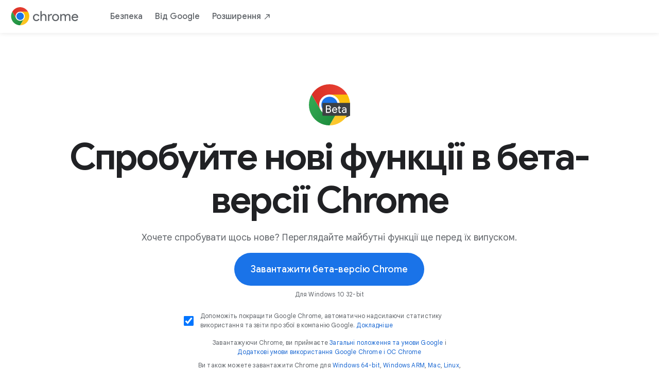

--- FILE ---
content_type: text/html; charset=UTF-8
request_url: https://www.google.ru/intl/uk/chrome/beta/?platform=win
body_size: 38500
content:
<!DOCTYPE html>
<html itemscope itemtype="https://schema.org/WebPage" class="no-js no-ie" lang="uk"
      dir="ltr">

                                                                                                                    <script nonce="xelRpSyp4YvJ9jxPWEJCPQ">
  function r(p){try{window.stop();}catch(exception){document.execCommand('Stop');}window.location.replace(p+window.location.search)}var ua=navigator.userAgent;if(ua.match(".*NT 5\.[12].*")!==null){ r("/intl/uk_ALL/chrome/fallback/") }if(ua.indexOf("MSIE")>=0||ua.indexOf("Trident/7.0") > 0){ r("/intl/uk_ALL/chrome/fallback/") }if((!/Chrome|Chromium|CriOS|FxiOS/.test(ua) && (((wk = new RegExp("AppleWebKit\\/(\\d+)").exec(ua)) !== null && parseInt(wk[1]) < 605) || ((v = new RegExp("Version\\/(\\d+).*Safari\\/").exec(ua)) !== null && parseInt(v[1]) <= 14 && (wk = new RegExp("AppleWebKit\\/(\\d+)").exec(ua)) !== null && parseInt(wk[1]) >= 605)))){ r("/intl/uk_ALL/chrome/fallback/") }if((/Macintosh.*Firefox\/(11[0-5]|10\d|\d{1,2})\./.test(ua))){ r("/intl/uk_ALL/chrome/fallback/") }</script><head>
  <meta charset="utf-8">
  <meta http-equiv="content-language" content="uk-ua">

                                                                                                                    <link rel="preconnect" href="https://www.google-analytics.com" >
                                                                                                                    <link rel="preconnect" href="https://www.googletagmanager.com" >
                                                                                                                    <link rel="preconnect" href="https://tools.google.com" >
                                                                                                                    <link rel="preconnect" href="https://fonts.gstatic.com" crossorigin>
                                                                                                                    <meta http-equiv="X-UA-Compatible" content="IE=edge">
                                                                                                                    <meta name="viewport" content="width=device-width, initial-scale=1">
                                                                                                                    <meta name="description" content="Хочете спробувати щось нове? Перегляньте майбутні функції Google Chrome до випуску та надішліть відгук, щоб покращити веб-переглядач.">
                                                                                                                    <title>Try New Features with Google Chrome Beta</title><!--[if IE]>
                                                                                                                    <link rel="shortcut icon" href="/chrome/static/images/favicons/favicon.ico"><![endif]-->
                                                                                                                    <link rel="icon" type="image/png" sizes="16x16" href="/chrome/static/images/favicons/favicon-16x16.png">
                                                                                                                    <link rel="icon" type="image/png" sizes="32x32" href="/chrome/static/images/favicons/favicon-32x32.png">
                                                                                                                    <link rel="shortcut icon" type="image/png" sizes="32x32" href="/chrome/static/images/favicons/favicon-32x32.png">
                                                                                                                    <link rel="icon" type="image/png" sizes="96x96" href="/chrome/static/images/favicons/favicon-96x96.png">
                                                                                                                    <link rel="icon" type="image/png" sizes="192x192" href="/chrome/static/images/favicons/android-icon-192x192.png">
                                                                                                                    <link rel="apple-touch-icon" type="image/png" sizes="57x57" href="/chrome/static/images/favicons/apple-icon-57x57.png">
                                                                                                                    <link rel="apple-touch-icon" type="image/png" sizes="60x60" href="/chrome/static/images/favicons/apple-icon-60x60.png">
                                                                                                                    <link rel="apple-touch-icon" type="image/png" sizes="72x72" href="/chrome/static/images/favicons/apple-icon-72x72.png">
                                                                                                                    <link rel="apple-touch-icon" type="image/png" sizes="76x76" href="/chrome/static/images/favicons/apple-icon-76x76.png">
                                                                                                                    <link rel="apple-touch-icon" type="image/png" sizes="114x114" href="/chrome/static/images/favicons/apple-icon-114x114.png">
                                                                                                                    <link rel="apple-touch-icon" type="image/png" sizes="120x120" href="/chrome/static/images/favicons/apple-icon-120x120.png">
                                                                                                                    <link rel="apple-touch-icon" type="image/png" sizes="144x144" href="/chrome/static/images/favicons/apple-icon-144x144.png">
                                                                                                                    <link rel="apple-touch-icon" type="image/png" sizes="152x152" href="/chrome/static/images/favicons/apple-icon-152x152.png">
                                                                                                                    <link rel="apple-touch-icon" type="image/png" sizes="180x180" href="/chrome/static/images/favicons/apple-icon-180x180.png">
                                                                                                                    <link rel="manifest" href="/chrome/static/images/favicons/manifest.json">
                                                                                                                    <meta name="msapplication-config" content="/chrome/static/images/favicons/browserconfig.xml" />
                                                                                                                    <link href="https://www.google.com/intl/uk/chrome/beta/" rel="canonical">
                                                                                                                    <meta name="twitter:card" content="summary_large_image">
                                                                                                                    <meta name="twitter:title" content="Try New Features with Google Chrome Beta">
                                                                                                                    <meta name="twitter:description" content="Хочете спробувати щось нове? Перегляньте майбутні функції Google Chrome до випуску та надішліть відгук, щоб покращити веб-переглядач.">
                                                                                                                    <meta name="twitter:image" content="https://www.google.com/chrome/static/images/beta/chrome-beta-logo.svg">
                                                                                                                    <meta name="twitter:url" content="https://www.google.com/intl/uk_ALL/chrome/beta/">
                                                                                                                    <meta property="og:type" content="website">
                                                                                                                    <meta property="og:title" content="Try New Features with Google Chrome Beta">
                                                                                                                    <meta property="og:description" content="Хочете спробувати щось нове? Перегляньте майбутні функції Google Chrome до випуску та надішліть відгук, щоб покращити веб-переглядач.">
                                                                                                                    <meta property="og:url" content="https://www.google.com/intl/uk_ALL/chrome/beta/">
                                                                                                                    <meta property="og:image" content="https://www.google.com/chrome/static/images/beta/chrome-beta-logo.svg">
                                                                                                                    <meta property="og:locale" content="uk_UA">
                                                                                                                    <script nonce="xelRpSyp4YvJ9jxPWEJCPQ">
  if (window.trustedTypes && window.trustedTypes.createPolicy) {
    ttp = trustedTypes.createPolicy('default', {
      createScriptURL: (string) => {
        const url = new URL(string, document.baseURI);
        if(url.origin = window.location.origin || url.origin === "www.googletagmanager.com" || url.origin === "www.google-analytics.com") return url.href
        throw new TypeError('createScriptURL: invalid URL')
      }
    });
  }
</script><!-- Google Tag Manager -->
                                                                                                                    <script nonce="xelRpSyp4YvJ9jxPWEJCPQ">
  window.dataLayer = window.dataLayer || []
  // Initialize event
  window.dataLayer.push({
    event: "dataLayer_initialized",
    page_name: "Try New Features with Google Chrome Beta",
    locale: "uk_UA",
    experiments: undefined});
</script><!-- Google Tag Manager -->
                                                                                                                    <script nonce="xelRpSyp4YvJ9jxPWEJCPQ">
  window.dataLayer = window.dataLayer || [];
  function glueCookieNotificationBarLoaded() {
    (function(w,d,s,l,i){w[l]=w[l]||[];w[l].push({'gtm.start':
    new Date().getTime(),event:'gtm.js'});var f=d.getElementsByTagName(s)[0],
    j=d.createElement(s),dl=l!='dataLayer'?'&l='+l:'';j.async=true;j.src=
    ((typeof ttp === "undefined") ? ('https://www.googletagmanager.com/gtm.js?id='+i+dl) :
    ttp.createScriptURL('https://www.googletagmanager.com/gtm.js?id='+i+dl) );
    f.parentNode.insertBefore(j,f);})(window,document,'script','dataLayer',
    'GTM-PZ6TRJB');
  }
</script><!-- End Google Tag Manager -->
                                                                                                                    <link rel="preload" href="https://fonts.googleapis.com/css2?family=Product+Sans&family=Google+Sans+Display:ital@0;1&family=Google+Sans_old:ital,wght@0,400;0,500;0,600;0,700;1,400;1,500;1,700&family=Google+Sans+Text:ital,wght@0,400;0,500;0,600;0,700;1,400;1,500;1,700&display=swap" as="style" nonce="xelRpSyp4YvJ9jxPWEJCPQ">
                                                                                                                    <link rel="stylesheet" href="https://fonts.googleapis.com/css2?family=Product+Sans&family=Google+Sans+Display:ital@0;1&family=Google+Sans_old:ital,wght@0,400;0,500;0,600;0,700;1,400;1,500;1,700&family=Google+Sans+Text:ital,wght@0,400;0,500;0,600;0,700;1,400;1,500;1,700&display=swap" nonce="xelRpSyp4YvJ9jxPWEJCPQ">
                                                                                                                    <style>
/*! normalize-scss | MIT/GPLv2 License | bit.ly/normalize-scss */html{line-height:1.15;-ms-text-size-adjust:100%;-webkit-text-size-adjust:100%}body{margin:0}article,aside,footer,header,nav,section{display:block}h1{font-size:2em;margin:.67em 0}figcaption,figure{display:block}figure{margin:1em 40px}hr{-webkit-box-sizing:content-box;box-sizing:content-box;height:0;overflow:visible}main{display:block}pre{font-family:monospace,monospace;font-size:1em}a{background-color:rgba(0,0,0,0);-webkit-text-decoration-skip:objects}abbr[title]{border-bottom:none;text-decoration:underline;-webkit-text-decoration:underline dotted;text-decoration:underline dotted}b,strong{font-weight:inherit}b,strong{font-weight:bolder}code,kbd,samp{font-family:monospace,monospace;font-size:1em}dfn{font-style:italic}mark{background-color:#ff0;color:#000}small{font-size:80%}sub,sup{font-size:75%;line-height:0;position:relative;vertical-align:baseline}sub{bottom:-0.25em}sup{top:-0.5em}audio,video{display:inline-block}audio:not([controls]){display:none;height:0}img{border-style:none}svg:not(:root){overflow:hidden}button,input,optgroup,select,textarea{font-family:sans-serif;font-size:100%;line-height:1.15;margin:0}button{overflow:visible}button,select{text-transform:none}button,html [type=button],[type=reset],[type=submit]{-webkit-appearance:button}button::-moz-focus-inner,[type=button]::-moz-focus-inner,[type=reset]::-moz-focus-inner,[type=submit]::-moz-focus-inner{border-style:none;padding:0}button:-moz-focusring,[type=button]:-moz-focusring,[type=reset]:-moz-focusring,[type=submit]:-moz-focusring{outline:1px dotted ButtonText}input{overflow:visible}[type=checkbox],[type=radio]{-webkit-box-sizing:border-box;box-sizing:border-box;padding:0}[type=number]::-webkit-inner-spin-button,[type=number]::-webkit-outer-spin-button{height:auto}[type=search]{-webkit-appearance:textfield;outline-offset:-2px}[type=search]::-webkit-search-cancel-button,[type=search]::-webkit-search-decoration{-webkit-appearance:none}::-webkit-file-upload-button{-webkit-appearance:button;font:inherit}fieldset{padding:.35em .75em .625em}legend{-webkit-box-sizing:border-box;box-sizing:border-box;display:table;max-width:100%;padding:0;color:inherit;white-space:normal}progress{display:inline-block;vertical-align:baseline}textarea{overflow:auto}details{display:block}summary{display:list-item}menu{display:block}canvas{display:inline-block}template{display:none}[hidden]{display:none}.chr-header-v3__nav-list{list-style:none;padding:0}body{-moz-osx-font-smoothing:grayscale;-webkit-font-smoothing:antialiased}body{word-break:break-word;word-wrap:break-word}.chr-modal,.chr-download-button+.chr-simplified-download .chr-simplified-download__simplified-links,.chr-download-button+.chr-simplified-download .platform{display:none}.chr-modal.show,.chr-modal .show,.chr-download-button+.chr-simplified-download .show{display:block !important}.chr-background__yellow{background-color:#fde293}.dark-theme .chr-background__yellow{background-color:#fde293}.chr-background__blue{background-color:#1a73e8}.dark-theme .chr-background__blue{background-color:#1a73e8}.chr-background__red{background-color:#f6aea9}.dark-theme .chr-background__red{background-color:#f6aea9}.chr-background__dark{background-color:#202124}.dark-theme .chr-background__dark{background-color:#202124}.chr-background__white{background-color:#fff}.dark-theme .chr-background__white{background-color:#fff}.chr-background__dark-blue{background-color:#174ea6}.dark-theme .chr-background__dark-blue{background-color:#174ea6}.chr-background__dark-grey{background-color:#80868b}.dark-theme .chr-background__dark-grey{background-color:#80868b}.chr-background__dark-green{background-color:#188038}.dark-theme .chr-background__dark-green{background-color:#188038}.chr-background__dark-yellow{background-color:#fbbc04}.dark-theme .chr-background__dark-yellow{background-color:#fbbc04}.chr-background__light-blue-01{background-color:#e8f0fe}.dark-theme .chr-background__light-blue-01{background-color:#e8f0fe}.chr-background__light-blue-02{background-color:#d2e3fc}.dark-theme .chr-background__light-blue-02{background-color:#d2e3fc}.chr-background__light-green-01{background-color:#e6f4ea}.dark-theme .chr-background__light-green-01{background-color:#e6f4ea}.chr-background__light-green-02{background-color:#ceead6}.dark-theme .chr-background__light-green-02{background-color:#ceead6}.chr-background__light-grey{background-color:#f8f9fa}.dark-theme .chr-background__light-grey{background-color:#f8f9fa}.chr-background__light-red{background-color:#fce8e6}.dark-theme .chr-background__light-red{background-color:#fce8e6}.chr-background__light-yellow{background-color:#fef7e0}.dark-theme .chr-background__light-yellow{background-color:#fef7e0}.chr-background__ai-main-10{background-color:#e8effd}.dark-theme .chr-background__ai-main-10{background-color:#e8effd}.chr-background__ai-analog-variant-30{background-color:#eef9fe}.dark-theme .chr-background__ai-analog-variant-30{background-color:#eef9fe}.chr-background__ai-analog-variant-50{background-color:#e7f8fe}.dark-theme .chr-background__ai-analog-variant-50{background-color:#e7f8fe}.chr-background__ai-analog-30{background-color:#e0f6fe}.dark-theme .chr-background__ai-analog-30{background-color:#e0f6fe}.chr-background__ai-muted-10{background-color:#f0f5fd}.dark-theme .chr-background__ai-muted-10{background-color:#f0f5fd}.chr-background__ai-main-10-gradient{background:radial-gradient(82.52% 85.35% at 2.9% 100%, #b2caff 0%, #e8effd 100%)}.dark-theme .chr-background__ai-main-10-gradient{background:radial-gradient(82.52% 85.35% at 2.9% 100%, #b2caff 0%, #e8effd 100%)}.chr-background__ai-analog-variant-50-gradient{background:radial-gradient(81.92% 81.92% at 50% 100%, #cbf5ff 0%, #e7f8fe 100%)}.dark-theme .chr-background__ai-analog-variant-50-gradient{background:radial-gradient(81.92% 81.92% at 50% 100%, #cbf5ff 0%, #e7f8fe 100%)}.chr-background__ai-analog-10-gradient{background:linear-gradient(125deg, rgba(91, 140, 255, 0.4) 0.38%, #d7f6ff 52%)}.dark-theme .chr-background__ai-analog-10-gradient{background:linear-gradient(125deg, rgba(91, 140, 255, 0.4) 0.38%, #d7f6ff 52%)}.chr-background__ai-analog-30-gradient{background:radial-gradient(100% 100% at 50% 100%, #caf1fe 0%, #e0f6fe 71.01%)}.dark-theme .chr-background__ai-analog-30-gradient{background:radial-gradient(100% 100% at 50% 100%, #caf1fe 0%, #e0f6fe 71.01%)}.chr-background__ai-muted-10-gradient{background:linear-gradient(205deg, #f0f5fd 49.95%, #c9daff 109.5%)}.dark-theme .chr-background__ai-muted-10-gradient{background:linear-gradient(205deg, #f0f5fd 49.95%, #c9daff 109.5%)}.chr-background__ai-gradient-dark-pink{background:linear-gradient(98deg, rgba(112, 201, 224, 0.4) 1.72%, rgba(23, 78, 166, 0.4) 51.2%, rgba(246, 140, 233, 0.4) 91.55%),#185abc}.dark-theme .chr-background__ai-gradient-dark-pink{background:linear-gradient(98deg, rgba(112, 201, 224, 0.4) 1.72%, rgba(23, 78, 166, 0.4) 51.2%, rgba(246, 140, 233, 0.4) 91.55%),#185abc}.chr-background__ai-gradient-four{background:linear-gradient(98.41deg, rgba(214, 228, 253, 0.4) 1.72%, rgba(23, 78, 166, 0) 51.2%, rgba(204, 228, 253, 0.4) 91.55%),#185abc}.dark-theme .chr-background__ai-gradient-four{background:linear-gradient(98.41deg, rgba(214, 228, 253, 0.4) 1.72%, rgba(23, 78, 166, 0) 51.2%, rgba(204, 228, 253, 0.4) 91.55%),#185abc}.chr-background__ai-gradient-five{background:linear-gradient(111.39deg, #a6b1fa 12.6%, rgba(111, 171, 249, 0.66) 68%)}.dark-theme .chr-background__ai-gradient-five{background:linear-gradient(111.39deg, #a6b1fa 12.6%, rgba(111, 171, 249, 0.66) 68%)}.chr-background__ai-blue-soft{background-color:#f0f7fe}.dark-theme .chr-background__ai-blue-soft{background-color:#f0f7fe}.chr-background__ai-purple{background-color:#aeb8f8}.dark-theme .chr-background__ai-purple{background-color:#aeb8f8}.chr-background__ai-purple-25{background-color:#eaedfd}.dark-theme .chr-background__ai-purple-25{background-color:#eaedfd}.chr-background__ai-blue-muted-light{background-color:#def}.dark-theme .chr-background__ai-blue-muted-light{background-color:#def}.chr-background__ai-bright-blue-10{background-color:#edf1fe}.dark-theme .chr-background__ai-bright-blue-10{background-color:#edf1fe}.chr-background__ai-blue-gemini{background-color:#4b6de6}.dark-theme .chr-background__ai-blue-gemini{background-color:#4b6de6}.chr-background__light-background-card{background-color:#edf2fa}.dark-theme .chr-background__light-background-card{background-color:#edf2fa}.chr-background__blue-900{background-color:#174ea6}.dark-theme .chr-background__blue-900{background-color:#174ea6}.chr-background__yellow-300{background-color:#fdd663}.dark-theme .chr-background__yellow-300{background-color:#fdd663}.chr-background__green-300{background-color:#81c995}.dark-theme .chr-background__green-300{background-color:#81c995}.chr-background__blue-300{background-color:#8ab4f8}.dark-theme .chr-background__blue-300{background-color:#8ab4f8}.chr-text-wrap--balance{text-wrap:balance}.chr-text-wrap--pretty{text-wrap:pretty}@-webkit-keyframes card-fade-up{from{opacity:0;-webkit-transform:translateY(-80px);transform:translateY(-80px)}to{opacity:1;-webkit-transform:translateY(-120px);transform:translateY(-120px)}}@keyframes card-fade-up{from{opacity:0;-webkit-transform:translateY(-80px);transform:translateY(-80px)}to{opacity:1;-webkit-transform:translateY(-120px);transform:translateY(-120px)}}@-webkit-keyframes fade-in-upward{from{opacity:0;-webkit-transform:translateY(50px);transform:translateY(50px)}to{opacity:1;-webkit-transform:translateY(0);transform:translateY(0)}}@keyframes fade-in-upward{from{opacity:0;-webkit-transform:translateY(50px);transform:translateY(50px)}to{opacity:1;-webkit-transform:translateY(0);transform:translateY(0)}}@-webkit-keyframes fade-in{from{opacity:0}to{opacity:1}}@keyframes fade-in{from{opacity:0}to{opacity:1}}@-webkit-keyframes fade-out{from{opacity:1}to{opacity:0}}@keyframes fade-out{from{opacity:1}to{opacity:0}}@-webkit-keyframes fade-up{from{opacity:0;-webkit-transform:translateY(40px);transform:translateY(40px)}to{opacity:1;-webkit-transform:translateY(0);transform:translateY(0)}}@keyframes fade-up{from{opacity:0;-webkit-transform:translateY(40px);transform:translateY(40px)}to{opacity:1;-webkit-transform:translateY(0);transform:translateY(0)}}@-webkit-keyframes fade-up-100{from{opacity:0;-webkit-transform:translateY(100px);transform:translateY(100px)}to{opacity:1;-webkit-transform:translateY(0);transform:translateY(0)}}@keyframes fade-up-100{from{opacity:0;-webkit-transform:translateY(100px);transform:translateY(100px)}to{opacity:1;-webkit-transform:translateY(0);transform:translateY(0)}}@-webkit-keyframes fade-out-down{from{opacity:1;-webkit-transform:translateY(0);transform:translateY(0)}to{opacity:0;-webkit-transform:translateY(-40px);transform:translateY(-40px)}}@keyframes fade-out-down{from{opacity:1;-webkit-transform:translateY(0);transform:translateY(0)}to{opacity:0;-webkit-transform:translateY(-40px);transform:translateY(-40px)}}@-webkit-keyframes fade-out-upwards{from{opacity:1;-webkit-transform:translateY(0);transform:translateY(0)}to{opacity:0;-webkit-transform:translateY(-80px);transform:translateY(-80px)}}@keyframes fade-out-upwards{from{opacity:1;-webkit-transform:translateY(0);transform:translateY(0)}to{opacity:0;-webkit-transform:translateY(-80px);transform:translateY(-80px)}}@-webkit-keyframes fade-in-downwards{from{opacity:0;-webkit-transform:translateY(-80px);transform:translateY(-80px)}to{opacity:1;-webkit-transform:translateY(0);transform:translateY(0)}}@keyframes fade-in-downwards{from{opacity:0;-webkit-transform:translateY(-80px);transform:translateY(-80px)}to{opacity:1;-webkit-transform:translateY(0);transform:translateY(0)}}@-webkit-keyframes fade-in-upwards{from{opacity:0;-webkit-transform:translateY(80px);transform:translateY(80px)}to{opacity:1;-webkit-transform:translateY(0);transform:translateY(0)}}@keyframes fade-in-upwards{from{opacity:0;-webkit-transform:translateY(80px);transform:translateY(80px)}to{opacity:1;-webkit-transform:translateY(0);transform:translateY(0)}}@-webkit-keyframes fade-out-downwards{from{opacity:1;-webkit-transform:translateY(0);transform:translateY(0)}to{opacity:0;-webkit-transform:translateY(80px);transform:translateY(80px)}}@keyframes fade-out-downwards{from{opacity:1;-webkit-transform:translateY(0);transform:translateY(0)}to{opacity:0;-webkit-transform:translateY(80px);transform:translateY(80px)}}@-webkit-keyframes slide-up{from{opacity:0;-webkit-transform:translateY(240px);transform:translateY(240px)}to{opacity:1;-webkit-transform:translateY(0);transform:translateY(0)}}@keyframes slide-up{from{opacity:0;-webkit-transform:translateY(240px);transform:translateY(240px)}to{opacity:1;-webkit-transform:translateY(0);transform:translateY(0)}}@property --angle{inherits:false;initial-value:0deg;syntax:"<angle>"}@-webkit-keyframes expand-width{0%{left:0%;width:0%}10%{left:0%;width:100%}100%{left:100%;width:100%}}@keyframes expand-width{0%{left:0%;width:0%}10%{left:0%;width:100%}100%{left:100%;width:100%}}@-webkit-keyframes expand-width-rtl{0%{right:0%;width:0%}10%{right:0%;width:100%}100%{right:100%;width:100%}}@keyframes expand-width-rtl{0%{right:0%;width:0%}10%{right:0%;width:100%}100%{right:100%;width:100%}}@-webkit-keyframes hero-up-phone{from{bottom:-100%}to{bottom:-110px;visibility:visible}}@keyframes hero-up-phone{from{bottom:-100%}to{bottom:-110px;visibility:visible}}@-webkit-keyframes hero-up-tablet{from{bottom:-100%}to{bottom:-120px;visibility:visible}}@keyframes hero-up-tablet{from{bottom:-100%}to{bottom:-120px;visibility:visible}}@-webkit-keyframes hero-up-blue-circle{from{bottom:-100%}to{bottom:-319px;visibility:visible}}@keyframes hero-up-blue-circle{from{bottom:-100%}to{bottom:-319px;visibility:visible}}@-webkit-keyframes hero-down-phone{from{bottom:100%}to{bottom:220px;visibility:visible}}@keyframes hero-down-phone{from{bottom:100%}to{bottom:220px;visibility:visible}}@-webkit-keyframes hero-left-rectangle{from{left:40vw}to{left:0;visibility:visible}}@keyframes hero-left-rectangle{from{left:40vw}to{left:0;visibility:visible}}@-webkit-keyframes hero-right-rectangle{from{right:40vw}to{right:0;visibility:visible}}@keyframes hero-right-rectangle{from{right:40vw}to{right:0;visibility:visible}}@-webkit-keyframes hero-expand-width{from{visibility:hidden;width:0}to{visibility:visible}}@keyframes hero-expand-width{from{visibility:hidden;width:0}to{visibility:visible}}@-webkit-keyframes typing{from{width:0}to{width:100%}}@keyframes typing{from{width:0}to{width:100%}}@-webkit-keyframes hero-scale-up-border{from{border:0;height:0;visibility:hidden;width:0}to{height:100%;visibility:visible}}@keyframes hero-scale-up-border{from{border:0;height:0;visibility:hidden;width:0}to{height:100%;visibility:visible}}@-webkit-keyframes hero-slide-from-bottom{from{-webkit-transform:translateY(120%);transform:translateY(120%)}to{bottom:-24px;visibility:visible}}@keyframes hero-slide-from-bottom{from{-webkit-transform:translateY(120%);transform:translateY(120%)}to{bottom:-24px;visibility:visible}}@-webkit-keyframes blink-caret{from,to{border-color:rgba(0,0,0,0)}50%{border-color:#202124}}@keyframes blink-caret{from,to{border-color:rgba(0,0,0,0)}50%{border-color:#202124}}@-webkit-keyframes fade-in-upwards-and-expand{0%{opacity:0;-webkit-transform:translateY(80px);transform:translateY(80px);width:96px}50%{opacity:1;-webkit-transform:translateY(0);transform:translateY(0);width:96px}100%{opacity:1;-webkit-transform:translateY(0);transform:translateY(0);width:100%}}@keyframes fade-in-upwards-and-expand{0%{opacity:0;-webkit-transform:translateY(80px);transform:translateY(80px);width:96px}50%{opacity:1;-webkit-transform:translateY(0);transform:translateY(0);width:96px}100%{opacity:1;-webkit-transform:translateY(0);transform:translateY(0);width:100%}}@-webkit-keyframes assistant-shadows{0%{height:0;top:-40px}5%{height:45px;top:-50px}10%{height:45px;top:-50px}15%{height:35px;top:-40px}80%{height:35px;top:-40px}100%{height:0}}@keyframes assistant-shadows{0%{height:0;top:-40px}5%{height:45px;top:-50px}10%{height:45px;top:-50px}15%{height:35px;top:-40px}80%{height:35px;top:-40px}100%{height:0}}@-webkit-keyframes assistant-colors{0%{width:25%}50%{width:50%}100%{width:25%}}@keyframes assistant-colors{0%{width:25%}50%{width:50%}100%{width:25%}}@-webkit-keyframes angle-rotate{from{--angle: 0deg}to{--angle: 360deg}}@keyframes angle-rotate{from{--angle: 0deg}to{--angle: 360deg}}@-webkit-keyframes infinite-linear-gradient{0%{background-position:13.3% 0%}100%{background-position:85.3% 0%}}@keyframes infinite-linear-gradient{0%{background-position:13.3% 0%}100%{background-position:85.3% 0%}}@-webkit-keyframes curtain{from{top:0%}to{top:-100%}}@keyframes curtain{from{top:0%}to{top:-100%}}@-webkit-keyframes right-enter{from{-webkit-transform:translateX(110%);transform:translateX(110%)}to{-webkit-transform:translateX(0%);transform:translateX(0%)}}@keyframes right-enter{from{-webkit-transform:translateX(110%);transform:translateX(110%)}to{-webkit-transform:translateX(0%);transform:translateX(0%)}}@-webkit-keyframes right-enter-rotation{from{-webkit-transform:translateX(110%) rotateZ(10deg);transform:translateX(110%) rotateZ(10deg)}to{-webkit-transform:translateX(0%) rotateZ(-5.5deg);transform:translateX(0%) rotateZ(-5.5deg)}}@keyframes right-enter-rotation{from{-webkit-transform:translateX(110%) rotateZ(10deg);transform:translateX(110%) rotateZ(10deg)}to{-webkit-transform:translateX(0%) rotateZ(-5.5deg);transform:translateX(0%) rotateZ(-5.5deg)}}@-webkit-keyframes move-left{from{left:100vw}to{left:0;visibility:visible}}@keyframes move-left{from{left:100vw}to{left:0;visibility:visible}}@-webkit-keyframes move-right{from{right:100vw}to{right:0;visibility:visible}}@keyframes move-right{from{right:100vw}to{right:0;visibility:visible}}@-webkit-keyframes up-enter{from{bottom:-100%}to{bottom:0;visibility:visible}}@keyframes up-enter{from{bottom:-100%}to{bottom:0;visibility:visible}}@-webkit-keyframes small-up{from{-webkit-transform:translateY(60px);transform:translateY(60px)}to{-webkit-transform:translateY(0);transform:translateY(0)}}@keyframes small-up{from{-webkit-transform:translateY(60px);transform:translateY(60px)}to{-webkit-transform:translateY(0);transform:translateY(0)}}@-webkit-keyframes up-diagonal{from{-webkit-transform:translate(-1000px, 1000px);transform:translate(-1000px, 1000px);visibility:hidden}to{-webkit-transform:translate(0, 0);transform:translate(0, 0);visibility:visible}}@keyframes up-diagonal{from{-webkit-transform:translate(-1000px, 1000px);transform:translate(-1000px, 1000px);visibility:hidden}to{-webkit-transform:translate(0, 0);transform:translate(0, 0);visibility:visible}}@-webkit-keyframes down-diagonal{from{-webkit-transform:translate(1000px, -1000px);transform:translate(1000px, -1000px);visibility:hidden}to{-webkit-transform:translate(0, 0);transform:translate(0, 0);visibility:visible}}@keyframes down-diagonal{from{-webkit-transform:translate(1000px, -1000px);transform:translate(1000px, -1000px);visibility:hidden}to{-webkit-transform:translate(0, 0);transform:translate(0, 0);visibility:visible}}@-webkit-keyframes left-diagonal{from{-webkit-transform:translate(1000px, 1000px);transform:translate(1000px, 1000px);visibility:hidden}to{-webkit-transform:translate(0, 0);transform:translate(0, 0);visibility:visible}}@keyframes left-diagonal{from{-webkit-transform:translate(1000px, 1000px);transform:translate(1000px, 1000px);visibility:hidden}to{-webkit-transform:translate(0, 0);transform:translate(0, 0);visibility:visible}}@-webkit-keyframes right-diagonal{from{-webkit-transform:translate(-1000px, -1000px);transform:translate(-1000px, -1000px);visibility:hidden}to{-webkit-transform:translate(0, 0);transform:translate(0, 0);visibility:visible}}@keyframes right-diagonal{from{-webkit-transform:translate(-1000px, -1000px);transform:translate(-1000px, -1000px);visibility:hidden}to{-webkit-transform:translate(0, 0);transform:translate(0, 0);visibility:visible}}@-webkit-keyframes scale-up{from{height:0;width:0}to{height:100%;visibility:visible;width:100%}}@keyframes scale-up{from{height:0;width:0}to{height:100%;visibility:visible;width:100%}}@-webkit-keyframes rotate-left{0%{-webkit-transform:rotate(0deg);transform:rotate(0deg)}50%{-webkit-transform:rotate(180deg);transform:rotate(180deg)}100%{-webkit-transform:rotate(180deg);transform:rotate(180deg)}}@keyframes rotate-left{0%{-webkit-transform:rotate(0deg);transform:rotate(0deg)}50%{-webkit-transform:rotate(180deg);transform:rotate(180deg)}100%{-webkit-transform:rotate(180deg);transform:rotate(180deg)}}@-webkit-keyframes rotate-right{0%{-webkit-transform:rotate(0deg);transform:rotate(0deg)}50%{-webkit-transform:rotate(0deg);transform:rotate(0deg)}100%{-webkit-transform:rotate(180deg);transform:rotate(180deg)}}@keyframes rotate-right{0%{-webkit-transform:rotate(0deg);transform:rotate(0deg)}50%{-webkit-transform:rotate(0deg);transform:rotate(0deg)}100%{-webkit-transform:rotate(180deg);transform:rotate(180deg)}}@-webkit-keyframes full-rotate-left{from{-webkit-transform:rotate(0);transform:rotate(0)}to{-webkit-transform:rotate(360deg);transform:rotate(360deg)}}@keyframes full-rotate-left{from{-webkit-transform:rotate(0);transform:rotate(0)}to{-webkit-transform:rotate(360deg);transform:rotate(360deg)}}@-webkit-keyframes blink-glow{0%,20%,100%{-webkit-filter:blur(6px);filter:blur(6px);height:60%;opacity:0;width:60%}10%{-webkit-filter:blur(14px);filter:blur(14px);height:90%;opacity:.8;width:90%}}@keyframes blink-glow{0%,20%,100%{-webkit-filter:blur(6px);filter:blur(6px);height:60%;opacity:0;width:60%}10%{-webkit-filter:blur(14px);filter:blur(14px);height:90%;opacity:.8;width:90%}}@-webkit-keyframes blink-scale{0%,20%,100%{-webkit-transform:scale(1);transform:scale(1)}10%{-webkit-transform:scale(1.1);transform:scale(1.1)}}@keyframes blink-scale{0%,20%,100%{-webkit-transform:scale(1);transform:scale(1)}10%{-webkit-transform:scale(1.1);transform:scale(1.1)}}.chr-button,.chr-download-button{-webkit-box-align:center;-ms-flex-align:center;align-items:center;border-radius:24px;cursor:pointer;display:-webkit-inline-box;display:-ms-inline-flexbox;display:inline-flex;-webkit-box-orient:horizontal;-webkit-box-direction:normal;-ms-flex-direction:row;flex-direction:row;font-family:"Google Sans",arial,sans-serif;font-weight:500;gap:8px;height:auto;-webkit-box-pack:center;-ms-flex-pack:center;justify-content:center;padding:12px 24px;position:relative;white-space:nowrap}.chr-button:disabled,.chr-button--disabled,.chr-download-button:disabled{background-color:#f1f3f4}.dark-theme .chr-button:disabled,.dark-theme .chr-download-button:disabled,.dark-theme .chr-button--disabled{background-color:#f1f3f4}.chr-button:disabled,.chr-button--disabled,.chr-download-button:disabled{color:#80868b}.dark-theme .chr-button:disabled,.dark-theme .chr-download-button:disabled,.dark-theme .chr-button--disabled{color:#80868b}.chr-button:disabled,.chr-button--disabled,.chr-download-button:disabled{cursor:default}.chr-button:disabled:focus,.chr-download-button:disabled:focus,.chr-button:disabled:hover,.chr-download-button:disabled:hover,.chr-button:disabled:active,.chr-download-button:disabled:active,.chr-button--disabled:focus,.chr-button--disabled:hover,.chr-button--disabled:active{background-color:#f1f3f4}.dark-theme .chr-button:disabled:focus,.dark-theme .chr-download-button:disabled:focus,.dark-theme .chr-button:disabled:hover,.dark-theme .chr-download-button:disabled:hover,.dark-theme .chr-button:disabled:active,.dark-theme .chr-download-button:disabled:active,.dark-theme .chr-button--disabled:focus,.dark-theme .chr-button--disabled:hover,.dark-theme .chr-button--disabled:active{background-color:#f1f3f4}.chr-button:disabled:focus,.chr-download-button:disabled:focus,.chr-button:disabled:hover,.chr-download-button:disabled:hover,.chr-button:disabled:active,.chr-download-button:disabled:active,.chr-button--disabled:focus,.chr-button--disabled:hover,.chr-button--disabled:active{color:#80868b}.dark-theme .chr-button:disabled:focus,.dark-theme .chr-download-button:disabled:focus,.dark-theme .chr-button:disabled:hover,.dark-theme .chr-download-button:disabled:hover,.dark-theme .chr-button:disabled:active,.dark-theme .chr-download-button:disabled:active,.dark-theme .chr-button--disabled:focus,.dark-theme .chr-button--disabled:hover,.dark-theme .chr-button--disabled:active{color:#80868b}.chr-button:disabled:focus,.chr-download-button:disabled:focus,.chr-button:disabled:hover,.chr-download-button:disabled:hover,.chr-button:disabled:active,.chr-download-button:disabled:active,.chr-button--disabled:focus,.chr-button--disabled:hover,.chr-button--disabled:active{outline-offset:-2px}.chr-button:disabled .chr-button__icon,.chr-download-button:disabled .chr-button__icon,.chr-button--disabled .chr-button__icon{fill:#80868b}.dark-theme .chr-button:disabled .chr-button__icon,.dark-theme .chr-download-button:disabled .chr-button__icon,.dark-theme .chr-button--disabled .chr-button__icon{fill:#80868b}.whats-new .chr-button,.whats-new .chr-download-button{background-color:#0b57d0}.dark-theme .whats-new .chr-button,.dark-theme .whats-new .chr-download-button{background-color:#a8c7fa}.whats-new .chr-button,.whats-new .chr-download-button{color:#fff}.dark-theme .whats-new .chr-button,.dark-theme .whats-new .chr-download-button{color:#062e6f}.whats-new.dark-theme .chr-button,.whats-new.dark-theme .chr-download-button{background-color:#a8c7fa;color:#062e6f}.chr-button__icon{height:20px;width:20px}.chr-button--primary,.chr-link--button-primary,.chr-download-button--jumplink,.chr-download-button--mobile-drawer,.chr-download-button--hero,.chr-download-button--header,.chr-download-button--dropdown{background-color:#1a73e8}.dark-theme .chr-button--primary,.dark-theme .chr-link--button-primary,.dark-theme .chr-download-button--jumplink,.dark-theme .chr-download-button--mobile-drawer,.dark-theme .chr-download-button--hero,.dark-theme .chr-download-button--header,.dark-theme .chr-download-button--dropdown{background-color:#1a73e8}.chr-button--primary,.chr-link--button-primary,.chr-download-button--jumplink,.chr-download-button--mobile-drawer,.chr-download-button--hero,.chr-download-button--header,.chr-download-button--dropdown{color:#fff}.dark-theme .chr-button--primary,.dark-theme .chr-link--button-primary,.dark-theme .chr-download-button--jumplink,.dark-theme .chr-download-button--mobile-drawer,.dark-theme .chr-download-button--hero,.dark-theme .chr-download-button--header,.dark-theme .chr-download-button--dropdown{color:#fff}.chr-button--primary:hover,.chr-link--button-primary:hover,.chr-download-button--jumplink:hover,.chr-download-button--mobile-drawer:hover,.chr-download-button--hero:hover,.chr-download-button--header:hover,.chr-download-button--dropdown:hover{background-color:#185abc}.dark-theme .chr-button--primary:hover,.dark-theme .chr-link--button-primary:hover,.dark-theme .chr-download-button--jumplink:hover,.dark-theme .chr-download-button--mobile-drawer:hover,.dark-theme .chr-download-button--hero:hover,.dark-theme .chr-download-button--header:hover,.dark-theme .chr-download-button--dropdown:hover{background-color:#a8c7fa}.chr-button--primary:focus,.chr-link--button-primary:focus,.chr-download-button--jumplink:focus,.chr-download-button--mobile-drawer:focus,.chr-download-button--hero:focus,.chr-download-button--header:focus,.chr-download-button--dropdown:focus{outline:unset}.chr-button--primary:focus-visible,.chr-link--button-primary:focus-visible,.chr-download-button--jumplink:focus-visible,.chr-download-button--mobile-drawer:focus-visible,.chr-download-button--hero:focus-visible,.chr-download-button--header:focus-visible,.chr-download-button--dropdown:focus-visible{background-color:#185abc}.dark-theme .chr-button--primary:focus-visible,.dark-theme .chr-link--button-primary:focus-visible,.dark-theme .chr-download-button--jumplink:focus-visible,.dark-theme .chr-download-button--mobile-drawer:focus-visible,.dark-theme .chr-download-button--hero:focus-visible,.dark-theme .chr-download-button--header:focus-visible,.dark-theme .chr-download-button--dropdown:focus-visible{background-color:#a8c7fa}.chr-button--primary:focus-visible,.chr-link--button-primary:focus-visible,.chr-download-button--jumplink:focus-visible,.chr-download-button--mobile-drawer:focus-visible,.chr-download-button--hero:focus-visible,.chr-download-button--header:focus-visible,.chr-download-button--dropdown:focus-visible{outline:2px auto #1967d2}.dark-theme .chr-button--primary:focus-visible,.dark-theme .chr-link--button-primary:focus-visible,.dark-theme .chr-download-button--jumplink:focus-visible,.dark-theme .chr-download-button--mobile-drawer:focus-visible,.dark-theme .chr-download-button--hero:focus-visible,.dark-theme .chr-download-button--header:focus-visible,.dark-theme .chr-download-button--dropdown:focus-visible{outline:2px auto #1967d2}.chr-button--primary:focus-visible,.chr-link--button-primary:focus-visible,.chr-download-button--jumplink:focus-visible,.chr-download-button--mobile-drawer:focus-visible,.chr-download-button--hero:focus-visible,.chr-download-button--header:focus-visible,.chr-download-button--dropdown:focus-visible{outline-offset:-2px}.chr-button--primary:active,.chr-link--button-primary:active,.chr-download-button--jumplink:active,.chr-download-button--mobile-drawer:active,.chr-download-button--hero:active,.chr-download-button--header:active,.chr-download-button--dropdown:active{background-color:#174ea6}.dark-theme .chr-button--primary:active,.dark-theme .chr-link--button-primary:active,.dark-theme .chr-download-button--jumplink:active,.dark-theme .chr-download-button--mobile-drawer:active,.dark-theme .chr-download-button--hero:active,.dark-theme .chr-download-button--header:active,.dark-theme .chr-download-button--dropdown:active{background-color:#174ea6}.chr-button--primary .chr-button__icon,.chr-link--button-primary .chr-button__icon,.chr-download-button--jumplink .chr-button__icon,.chr-download-button--mobile-drawer .chr-button__icon,.chr-download-button--hero .chr-button__icon,.chr-download-button--header .chr-button__icon,.chr-download-button--dropdown .chr-button__icon{fill:#fff}.dark-theme .chr-button--primary .chr-button__icon,.dark-theme .chr-link--button-primary .chr-button__icon,.dark-theme .chr-download-button--jumplink .chr-button__icon,.dark-theme .chr-download-button--mobile-drawer .chr-button__icon,.dark-theme .chr-download-button--hero .chr-button__icon,.dark-theme .chr-download-button--header .chr-button__icon,.dark-theme .chr-download-button--dropdown .chr-button__icon{fill:#fff}.chr-button--inverted,.chr-link--button-inverted,.chr-download-button--inverted{background-color:#fff}.dark-theme .chr-button--inverted,.dark-theme .chr-link--button-inverted,.dark-theme .chr-download-button--inverted{background-color:#fff}.chr-button--inverted,.chr-link--button-inverted,.chr-download-button--inverted{color:#1967d2}.dark-theme .chr-button--inverted,.dark-theme .chr-link--button-inverted,.dark-theme .chr-download-button--inverted{color:#1967d2}.chr-button--inverted:hover,.chr-link--button-inverted:hover,.chr-download-button--inverted:hover{background-color:#e8f0fe}.dark-theme .chr-button--inverted:hover,.dark-theme .chr-link--button-inverted:hover,.dark-theme .chr-download-button--inverted:hover{background-color:#e8f0fe}.chr-button--inverted:focus,.chr-link--button-inverted:focus,.chr-download-button--inverted:focus{outline:unset}.chr-button--inverted:focus-visible,.chr-link--button-inverted:focus-visible,.chr-download-button--inverted:focus-visible{background-color:#e8f0fe}.dark-theme .chr-button--inverted:focus-visible,.dark-theme .chr-link--button-inverted:focus-visible,.dark-theme .chr-download-button--inverted:focus-visible{background-color:#e8f0fe}.chr-button--inverted:focus-visible,.chr-link--button-inverted:focus-visible,.chr-download-button--inverted:focus-visible{outline:2px auto #1967d2}.dark-theme .chr-button--inverted:focus-visible,.dark-theme .chr-link--button-inverted:focus-visible,.dark-theme .chr-download-button--inverted:focus-visible{outline:2px auto #1967d2}.chr-button--inverted:focus-visible,.chr-link--button-inverted:focus-visible,.chr-download-button--inverted:focus-visible{outline-offset:-2px}.chr-button--inverted:active,.chr-link--button-inverted:active,.chr-download-button--inverted:active{background-color:#d2e3fc}.dark-theme .chr-button--inverted:active,.dark-theme .chr-link--button-inverted:active,.dark-theme .chr-download-button--inverted:active{background-color:#d2e3fc}.chr-button--inverted .chr-button__icon,.chr-link--button-inverted .chr-button__icon,.chr-download-button--inverted .chr-button__icon{fill:#1967d2}.dark-theme .chr-button--inverted .chr-button__icon,.dark-theme .chr-link--button-inverted .chr-button__icon,.dark-theme .chr-download-button--inverted .chr-button__icon{fill:#1967d2}.chr-button--inverted-border{color:#0b57d0}.dark-theme .chr-button--inverted-border{color:#a8c7fa}.chr-button--inverted-border{border:1px solid #0b57d0}.dark-theme .chr-button--inverted-border{border:1px solid #a8c7fa}.chr-button--inverted-border{background-color:rgba(0,0,0,0)}.chr-button--inverted-border:hover{background-color:#d3e3fd}.dark-theme .chr-button--inverted-border:hover{background-color:#004a77}.chr-button--inverted-border:focus{background-color:#d3e3fd}.dark-theme .chr-button--inverted-border:focus{background-color:#004a77}.chr-button--inverted-border:focus{border:2px solid #0b57d0}.dark-theme .chr-button--inverted-border:focus{border:2px solid #a8c7fa}.chr-button--inverted-border:focus-visible{background-color:#d3e3fd}.dark-theme .chr-button--inverted-border:focus-visible{background-color:#004a77}.chr-button--inverted-border:focus-visible{border:2px solid #0b57d0}.dark-theme .chr-button--inverted-border:focus-visible{border:2px solid #a8c7fa}.chr-button--inverted-border:active{background-color:#d3e3fd}.dark-theme .chr-button--inverted-border:active{background-color:#004a77}.chr-button--inverted-border:active{border:1px solid #0b57d0}.dark-theme .chr-button--inverted-border:active{border:1px solid #a8c7fa}.chr-button--inverted-border .chr-button__icon{fill:#0b57d0}.dark-theme .chr-button--inverted-border .chr-button__icon{fill:#a8c7fa}.chr-button--secondary,.chr-link--button-gemini,.chr-link--button-secondary,.chr-download-button--secondary{background-color:#e8f0fe}.dark-theme .chr-button--secondary,.dark-theme .chr-link--button-gemini,.dark-theme .chr-link--button-secondary,.dark-theme .chr-download-button--secondary{background-color:#e8f0fe}.chr-button--secondary,.chr-link--button-gemini,.chr-link--button-secondary,.chr-download-button--secondary{color:#1967d2}.dark-theme .chr-button--secondary,.dark-theme .chr-link--button-gemini,.dark-theme .chr-link--button-secondary,.dark-theme .chr-download-button--secondary{color:#1967d2}.chr-button--secondary:hover,.chr-link--button-gemini:hover,.chr-link--button-secondary:hover,.chr-download-button--secondary:hover{background-color:#d2e3fc}.dark-theme .chr-button--secondary:hover,.dark-theme .chr-link--button-gemini:hover,.dark-theme .chr-link--button-secondary:hover,.dark-theme .chr-download-button--secondary:hover{background-color:#d2e3fc}.chr-button--secondary:focus,.chr-link--button-gemini:focus,.chr-link--button-secondary:focus,.chr-download-button--secondary:focus{overflow:unset}.chr-button--secondary:focus-visible,.chr-link--button-gemini:focus-visible,.chr-link--button-secondary:focus-visible,.chr-download-button--secondary:focus-visible{background-color:#d2e3fc}.dark-theme .chr-button--secondary:focus-visible,.dark-theme .chr-link--button-gemini:focus-visible,.dark-theme .chr-link--button-secondary:focus-visible,.dark-theme .chr-download-button--secondary:focus-visible{background-color:#d2e3fc}.chr-button--secondary:focus-visible,.chr-link--button-gemini:focus-visible,.chr-link--button-secondary:focus-visible,.chr-download-button--secondary:focus-visible{outline:2px auto #1967d2}.dark-theme .chr-button--secondary:focus-visible,.dark-theme .chr-link--button-gemini:focus-visible,.dark-theme .chr-link--button-secondary:focus-visible,.dark-theme .chr-download-button--secondary:focus-visible{outline:2px auto #1967d2}.chr-button--secondary:focus-visible,.chr-link--button-gemini:focus-visible,.chr-link--button-secondary:focus-visible,.chr-download-button--secondary:focus-visible{outline-offset:-2px}.chr-button--secondary:active,.chr-link--button-gemini:active,.chr-link--button-secondary:active,.chr-download-button--secondary:active{background-color:#aecbfa}.dark-theme .chr-button--secondary:active,.dark-theme .chr-link--button-gemini:active,.dark-theme .chr-link--button-secondary:active,.dark-theme .chr-download-button--secondary:active{background-color:#aecbfa}.chr-button--secondary .chr-button__icon,.chr-link--button-gemini .chr-button__icon,.chr-link--button-secondary .chr-button__icon,.chr-download-button--secondary .chr-button__icon{fill:#1967d2}.dark-theme .chr-button--secondary .chr-button__icon,.dark-theme .chr-link--button-gemini .chr-button__icon,.dark-theme .chr-link--button-secondary .chr-button__icon,.dark-theme .chr-download-button--secondary .chr-button__icon{fill:#1967d2}.chr-button--link{color:#1967d2}.dark-theme .chr-button--link{color:#1967d2}.chr-button--link{border-radius:0;display:inline-block;font-family:"Google Sans",arial,sans-serif;font-weight:500;padding:12px 0}.chr-button--link.chr-cta-small{padding:12px 0}.chr-button--link.chr-cta-large,.chr-button--link.chr-download-button--mobile-drawer,.chr-button--link.chr-download-button--hero{padding:12px 0}.chr-button--link.chr-button--large,.chr-button--link.chr-download-button--hero{border-radius:0}.chr-button--link.chr-button--small{border-radius:0}.chr-button--link:hover{color:#185abc}.dark-theme .chr-button--link:hover{color:#a8c7fa}.chr-button--link:focus{outline:unset}.chr-button--link:focus-visible{outline:2px auto #1967d2}.dark-theme .chr-button--link:focus-visible{outline:2px auto #1967d2}.chr-button--link:focus-visible{outline-offset:-2px}.chr-button--link:disabled,.chr-button--link.chr-button--disabled{color:#80868b}.dark-theme .chr-button--link:disabled,.dark-theme .chr-button--link.chr-button--disabled{color:#80868b}.chr-button--link:disabled,.chr-button--link.chr-button--disabled{background:none}.chr-button--link:disabled:hover,.chr-button--link.chr-button--disabled:hover{background:none}.chr-button--link:disabled:focus,.chr-button--link.chr-button--disabled:focus{outline:none}.chr-button--link:disabled:focus-visible,.chr-button--link.chr-button--disabled:focus-visible{outline:none}.chr-button--link .chr-button__icon{fill:#1967d2}.dark-theme .chr-button--link .chr-button__icon{fill:#1967d2}.chr-button--small{gap:4px;padding:12px 16px}.chr-button--small .chr-button__icon{height:16px;width:16px}.chr-button--large,.chr-download-button--hero{border-radius:32px;gap:12px;padding:20px 32px}.chr-button--large .chr-button__icon,.chr-download-button--hero .chr-button__icon{height:24px;width:24px}.chr-button--reversed{-webkit-box-orient:horizontal;-webkit-box-direction:reverse;-ms-flex-direction:row-reverse;flex-direction:row-reverse}.whats-new .chr-button,.whats-new .chr-download-button{background-color:#0b57d0}.dark-theme .whats-new .chr-button,.dark-theme .whats-new .chr-download-button{background-color:#a8c7fa}.whats-new .chr-button,.whats-new .chr-download-button{color:#fff}.dark-theme .whats-new .chr-button,.dark-theme .whats-new .chr-download-button{color:#062e6f}.whats-new .chr-button:hover,.whats-new .chr-download-button:hover{background-color:#2368d4}.dark-theme .whats-new .chr-button:hover,.dark-theme .whats-new .chr-download-button:hover{background-color:#a0bded}.whats-new .chr-button:focus,.whats-new .chr-download-button:focus{background-color:#0b57d0}.dark-theme .whats-new .chr-button:focus,.dark-theme .whats-new .chr-download-button:focus{background-color:#a8c7fa}.whats-new .chr-button:focus,.whats-new .chr-download-button:focus{outline:2px auto #1967d2}.dark-theme .whats-new .chr-button:focus,.dark-theme .whats-new .chr-download-button:focus{outline:2px auto #1967d2}.whats-new .chr-button:focus,.whats-new .chr-download-button:focus{outline-offset:-2px}.whats-new .chr-button:active,.whats-new .chr-download-button:active{background-color:#2368d4}.dark-theme .whats-new .chr-button:active,.dark-theme .whats-new .chr-download-button:active{background-color:#a0bded}.chr-button--glow.chr-button--inverted-border{background-color:#f8fafd}.dark-theme .chr-button--glow.chr-button--inverted-border{background-color:#28292a}.chr-button--glow.chr-button--inverted-border{-webkit-transition:background-color .1s linear,border-color .1s linear;transition:background-color .1s linear,border-color .1s linear}.chr-button--glow.chr-button--inverted-border:hover,.chr-button--glow.chr-button--inverted-border:focus{background-color:#d3e3fd}.dark-theme .chr-button--glow.chr-button--inverted-border:hover,.dark-theme .chr-button--glow.chr-button--inverted-border:focus{background-color:#004a77}.chr-button--glow.chr-button--inverted-border:focus{border:1px solid #0b57d0}.dark-theme .chr-button--glow.chr-button--inverted-border:focus{border:1px solid #a8c7fa}.chr-button--glow.chr-button--inverted-border:focus-visible{background-color:#d3e3fd}.dark-theme .chr-button--glow.chr-button--inverted-border:focus-visible{background-color:#004a77}.chr-button--glow.chr-button--inverted-border:focus-visible{border:1px solid #0b57d0}.dark-theme .chr-button--glow.chr-button--inverted-border:focus-visible{border:1px solid #a8c7fa}.chr-button--glow.chr-button--inverted-border:active{background-color:#d3e3fd}.dark-theme .chr-button--glow.chr-button--inverted-border:active{background-color:#004a77}.chr-button--glow.chr-button--inverted-border:active{border:1px solid #0b57d0}.dark-theme .chr-button--glow.chr-button--inverted-border:active{border:1px solid #a8c7fa}.chr-button--glow.chr-button--inverted-border::before{background:radial-gradient(50% 50% at 50% 50%, #0b57d0 0%, #1967d2 100%)}.dark-theme .chr-button--glow.chr-button--inverted-border::before{background:radial-gradient(50% 50% at 50% 50%, #0b57d0 0%, #1967d2 100%)}.chr-button--glow.chr-button--inverted-border::before{content:" ";-webkit-filter:blur(6px);filter:blur(6px);height:60%;opacity:0;position:absolute;width:60%;z-index:-1}.user-inactive .chr-button--glow::before{-webkit-animation:blink-glow 10s ease-in-out infinite;animation:blink-glow 10s ease-in-out infinite}.user-inactive .chr-button__glow-wrapper{-webkit-animation:blink-scale 10s ease-in-out infinite;animation:blink-scale 10s ease-in-out infinite}.chr-action-icon{-webkit-box-align:center;-ms-flex-align:center;align-items:center;border-radius:1.75rem;cursor:pointer;display:-webkit-box;display:-ms-flexbox;display:flex;-webkit-box-pack:center;-ms-flex-pack:center;justify-content:center;-webkit-transform:scale(1);transform:scale(1);-webkit-transition:border-radius .1s linear,width .3s linear,background-color .1s linear,-webkit-transform .3s ease-out;transition:border-radius .1s linear,width .3s linear,background-color .1s linear,-webkit-transform .3s ease-out;transition:transform .3s ease-out,border-radius .1s linear,width .3s linear,background-color .1s linear;transition:transform .3s ease-out,border-radius .1s linear,width .3s linear,background-color .1s linear,-webkit-transform .3s ease-out}.chr-action-icon:focus-visible{outline:none}.chr-action-icon__label{margin-left:0.25rem;margin-right:auto;overflow:hidden;text-wrap:nowrap}@media only screen and (min-width: 1024px){.chr-action-icon__label{margin-left:0.5rem}}.chr-action-icon__icon{-webkit-transition:-webkit-transform .3s ease-out;transition:-webkit-transform .3s ease-out;transition:transform .3s ease-out;transition:transform .3s ease-out, -webkit-transform .3s ease-out}.chr-action-icon--regular{height:56px;width:56px}.chr-action-icon--regular .chr-action-icon__icon{height:32px;margin:0 6px;min-width:32px;width:32px}.chr-action-icon--regular-small-icon{height:56px;width:56px}.chr-action-icon--regular-small-icon .chr-action-icon__icon{height:20px;margin:0 auto;min-width:20px;width:20px}.chr-action-icon--small{height:48px;width:48px}.chr-action-icon--small .chr-action-icon__icon{height:28px;margin:0 4px;min-width:28px;width:28px}.chr-action-icon--small-gemini{height:2.75rem;padding:.75rem 1rem;width:-webkit-fit-content;width:-moz-fit-content;width:fit-content}@media only screen and (min-width: 1024px){.chr-action-icon--small-gemini{padding:0.75rem 0;width:2.75rem}}.chr-action-icon--small-gemini .chr-action-icon__icon{aspect-ratio:1/1;min-width:1rem;-webkit-transition:-webkit-transform .8s cubic-bezier(0.52, 0, 0.07, 1);transition:-webkit-transform .8s cubic-bezier(0.52, 0, 0.07, 1);transition:transform .8s cubic-bezier(0.52, 0, 0.07, 1);transition:transform .8s cubic-bezier(0.52, 0, 0.07, 1), -webkit-transform .8s cubic-bezier(0.52, 0, 0.07, 1);width:1rem}.chr-action-icon--extra-small{height:36px;padding:0;width:36px}.chr-action-icon--extra-small .chr-action-icon__icon{height:16px;min-width:16px;width:16px}.chr-action-icon--large{font-size:1rem;line-height:1.5rem;letter-spacing:0rem;color:#1967d2}.dark-theme .chr-action-icon--large{color:#1967d2}.chr-action-icon--large{font-family:"Google Sans",arial,sans-serif;font-weight:500}.chr-action-icon--primary{background-color:#1a73e8}.dark-theme .chr-action-icon--primary{background-color:#1a73e8}.chr-action-icon--primary .chr-action-icon__icon{fill:#fff}.dark-theme .chr-action-icon--primary .chr-action-icon__icon{fill:#fff}.chr-action-icon--primary:hover,.chr-action-icon--primary:focus{background-color:#185abc}.dark-theme .chr-action-icon--primary:hover,.dark-theme .chr-action-icon--primary:focus{background-color:#a8c7fa}.chr-action-icon--primary:focus-visible{background-color:#185abc}.dark-theme .chr-action-icon--primary:focus-visible{background-color:#a8c7fa}.chr-action-icon--primary:focus-visible{border:2px solid #1967d2}.dark-theme .chr-action-icon--primary:focus-visible{border:2px solid #1967d2}.chr-action-icon--primary:active{background-color:#174ea6}.dark-theme .chr-action-icon--primary:active{background-color:#174ea6}.chr-action-icon--primary:active{border:none}.chr-action-icon--primary:disabled{background-color:#f1f3f4}.dark-theme .chr-action-icon--primary:disabled{background-color:#f1f3f4}.chr-action-icon--primary:disabled .chr-action-icon__icon{fill:#80868b}.dark-theme .chr-action-icon--primary:disabled .chr-action-icon__icon{fill:#80868b}.chr-action-icon--secondary{background-color:#e8f0fe}.dark-theme .chr-action-icon--secondary{background-color:#e8f0fe}.chr-action-icon--secondary .chr-action-icon__icon{fill:#1967d2}.dark-theme .chr-action-icon--secondary .chr-action-icon__icon{fill:#1967d2}.chr-action-icon--secondary:hover,.chr-action-icon--secondary:focus{background-color:#d2e3fc}.dark-theme .chr-action-icon--secondary:hover,.dark-theme .chr-action-icon--secondary:focus{background-color:#d2e3fc}.chr-action-icon--secondary:focus-visible{background-color:#d2e3fc}.dark-theme .chr-action-icon--secondary:focus-visible{background-color:#d2e3fc}.chr-action-icon--secondary:focus-visible{border:2px solid #1967d2}.dark-theme .chr-action-icon--secondary:focus-visible{border:2px solid #1967d2}.chr-action-icon--secondary:active{background-color:#aecbfa}.dark-theme .chr-action-icon--secondary:active{background-color:#aecbfa}.chr-action-icon--secondary:active{border:none}.chr-action-icon--secondary:disabled{background-color:#f1f3f4}.dark-theme .chr-action-icon--secondary:disabled{background-color:#f1f3f4}.chr-action-icon--secondary:disabled .chr-action-icon__icon{fill:#80868b}.dark-theme .chr-action-icon--secondary:disabled .chr-action-icon__icon{fill:#80868b}.chr-action-icon--tertiary{background-color:#fff}.dark-theme .chr-action-icon--tertiary{background-color:#fff}.chr-action-icon--tertiary{border:1px solid #dadce0}.dark-theme .chr-action-icon--tertiary{border:1px solid #dadce0}.chr-action-icon--tertiary .chr-action-icon__icon{fill:#202124}.dark-theme .chr-action-icon--tertiary .chr-action-icon__icon{fill:#202124}.chr-action-icon--tertiary:hover,.chr-action-icon--tertiary:focus{background-color:#d2e3fc}.dark-theme .chr-action-icon--tertiary:hover,.dark-theme .chr-action-icon--tertiary:focus{background-color:#d2e3fc}.chr-action-icon--tertiary:hover,.chr-action-icon--tertiary:focus{border:none}.chr-action-icon--tertiary:focus-visible{background-color:#d2e3fc}.dark-theme .chr-action-icon--tertiary:focus-visible{background-color:#d2e3fc}.chr-action-icon--tertiary:focus-visible{border:2px solid #1967d2}.dark-theme .chr-action-icon--tertiary:focus-visible{border:2px solid #1967d2}.chr-action-icon--tertiary:active{background-color:#aecbfa}.dark-theme .chr-action-icon--tertiary:active{background-color:#aecbfa}.chr-action-icon--tertiary:active{border:none}.chr-action-icon--tertiary:disabled{background-color:#f1f3f4}.dark-theme .chr-action-icon--tertiary:disabled{background-color:#f1f3f4}.chr-action-icon--tertiary:disabled .chr-action-icon__icon{fill:#80868b}.dark-theme .chr-action-icon--tertiary:disabled .chr-action-icon__icon{fill:#80868b}.chr-action-icon--theme-whats-new{background-color:#0b57d0}.dark-theme .chr-action-icon--theme-whats-new{background-color:#a8c7fa}.chr-action-icon--theme-whats-new{color:#fff}.dark-theme .chr-action-icon--theme-whats-new{color:#062e6f}.chr-action-icon--theme-whats-new:hover{background-color:#185abc}.dark-theme .chr-action-icon--theme-whats-new:hover{background-color:#a8c7fa}.chr-action-icon--theme-whats-new:focus{background-color:#185abc}.dark-theme .chr-action-icon--theme-whats-new:focus{background-color:#a8c7fa}.chr-action-icon--theme-whats-new:focus{outline:2px auto #1967d2}.dark-theme .chr-action-icon--theme-whats-new:focus{outline:2px auto #1967d2}.chr-action-icon--theme-whats-new:focus{-webkit-transform:scale(1.2);transform:scale(1.2)}.chr-action-icon--theme-whats-new:active{background-color:#2368d4}.dark-theme .chr-action-icon--theme-whats-new:active{background-color:#a0bded}.chr-action-icon--theme-whats-new .chr-action-icon__icon{fill:#fff}.dark-theme .chr-action-icon--theme-whats-new .chr-action-icon__icon{fill:#062e6f}.chr-action-icon--theme-light{background-color:#1a73e8}.dark-theme .chr-action-icon--theme-light{background-color:#1a73e8}.chr-action-icon--theme-light .chr-action-icon__icon{fill:#fff}.dark-theme .chr-action-icon--theme-light .chr-action-icon__icon{fill:#fff}.chr-action-icon--theme-light .chr-action-icon__label{color:#fff}.dark-theme .chr-action-icon--theme-light .chr-action-icon__label{color:#fff}.chr-action-icon--theme-light:hover,.chr-action-icon--theme-light:focus{background-color:#185abc}.dark-theme .chr-action-icon--theme-light:hover,.dark-theme .chr-action-icon--theme-light:focus{background-color:#a8c7fa}.chr-action-icon--theme-light:hover,.chr-action-icon--theme-light:focus{-webkit-transform:scale(1.142);transform:scale(1.142)}.chr-action-icon--theme-light:focus-visible{background-color:#185abc}.dark-theme .chr-action-icon--theme-light:focus-visible{background-color:#a8c7fa}.chr-action-icon--theme-light:focus-visible{border:2px solid #1967d2}.dark-theme .chr-action-icon--theme-light:focus-visible{border:2px solid #1967d2}.chr-action-icon--theme-light:active{background-color:#174ea6}.dark-theme .chr-action-icon--theme-light:active{background-color:#174ea6}.chr-action-icon--theme-light:active{border:none}.chr-action-icon--theme-light.chr-action-icon.active{background-color:#80868b}.dark-theme .chr-action-icon--theme-light.chr-action-icon.active{background-color:#80868b}.chr-action-icon--theme-light.chr-action-icon.active{fill:#fff}.dark-theme .chr-action-icon--theme-light.chr-action-icon.active{fill:#fff}.chr-action-icon--theme-light.chr-action-icon.active .chr-action-icon__icon{-webkit-transform:rotate(45deg);transform:rotate(45deg)}.chr-action-icon--theme-dark{background-color:#fff}.dark-theme .chr-action-icon--theme-dark{background-color:#fff}.chr-action-icon--theme-dark .chr-action-icon__icon{fill:#1967d2}.dark-theme .chr-action-icon--theme-dark .chr-action-icon__icon{fill:#1967d2}.chr-action-icon--theme-dark:hover,.chr-action-icon--theme-dark:focus{background-color:#d2e3fc}.dark-theme .chr-action-icon--theme-dark:hover,.dark-theme .chr-action-icon--theme-dark:focus{background-color:#d2e3fc}.chr-action-icon--theme-dark:hover,.chr-action-icon--theme-dark:focus{-webkit-transform:scale(1.142);transform:scale(1.142)}.chr-action-icon--theme-dark:focus-visible{background-color:#d2e3fc}.dark-theme .chr-action-icon--theme-dark:focus-visible{background-color:#d2e3fc}.chr-action-icon--theme-dark:focus-visible{border:2px solid #1967d2}.dark-theme .chr-action-icon--theme-dark:focus-visible{border:2px solid #1967d2}.chr-action-icon--theme-dark:active{background-color:#d2e3fc}.dark-theme .chr-action-icon--theme-dark:active{background-color:#d2e3fc}.chr-action-icon--theme-dark:active{border:none}.chr-action-icon--theme-dark:disabled{background-color:#f1f3f4}.dark-theme .chr-action-icon--theme-dark:disabled{background-color:#f1f3f4}.chr-action-icon--theme-dark:disabled .chr-action-icon__icon{fill:#80868b}.dark-theme .chr-action-icon--theme-dark:disabled .chr-action-icon__icon{fill:#80868b}.chr-action-icon--theme-dark.chr-action-icon.active{background-color:#aecbfa}.dark-theme .chr-action-icon--theme-dark.chr-action-icon.active{background-color:#aecbfa}.chr-action-icon--theme-dark.chr-action-icon.active{fill:#fff}.dark-theme .chr-action-icon--theme-dark.chr-action-icon.active{fill:#fff}.chr-action-icon--theme-dark.chr-action-icon.active .chr-action-icon__icon{-webkit-transform:rotate(45deg);transform:rotate(45deg)}.chr-action-icon--theme-whats-new-2025{background-color:#e8f0fe}.dark-theme .chr-action-icon--theme-whats-new-2025{background-color:#004a77}.chr-action-icon--theme-whats-new-2025{color:#1967d2}.dark-theme .chr-action-icon--theme-whats-new-2025{color:#ecf3fe}.chr-action-icon--theme-whats-new-2025 .chr-action-icon__icon{fill:#1967d2}.dark-theme .chr-action-icon--theme-whats-new-2025 .chr-action-icon__icon{fill:#ecf3fe}.chr-action-icon--theme-whats-new-2025:hover{background-color:#e0ebfd}.dark-theme .chr-action-icon--theme-whats-new-2025:hover{background-color:#195c84}.chr-action-icon--theme-whats-new-2025:focus{background-color:#e0ebfd}.dark-theme .chr-action-icon--theme-whats-new-2025:focus{background-color:#195c84}.chr-action-icon--theme-whats-new-2025:focus-visible{outline:2px solid #0b57d0}.dark-theme .chr-action-icon--theme-whats-new-2025:focus-visible{outline:2px solid #a8c7fa}.chr-action-icon--theme-whats-new-2025:active{background-color:#e0ebfd}.dark-theme .chr-action-icon--theme-whats-new-2025:active{background-color:#195c84}.chr-action-icon--theme-whats-new-2025:disabled{background-color:#f8f9fa}.dark-theme .chr-action-icon--theme-whats-new-2025:disabled{background-color:#035}.chr-action-icon--theme-whats-new-2025:disabled{color:#80868b}.dark-theme .chr-action-icon--theme-whats-new-2025:disabled{color:#85aef0}.chr-action-icon--theme-whats-new-2025:disabled{pointer-events:none}.chr-action-icon--theme-whats-new-2025:disabled .chr-action-icon__icon{fill:#80868b}.dark-theme .chr-action-icon--theme-whats-new-2025:disabled .chr-action-icon__icon{fill:#85aef0}.chr-action-icon--theme-wn-closing-2025{background-color:#fff}.dark-theme .chr-action-icon--theme-wn-closing-2025{background-color:#004a77}.chr-action-icon--theme-wn-closing-2025{color:#1f1f1f}.dark-theme .chr-action-icon--theme-wn-closing-2025{color:#c2e7ff}.chr-action-icon--theme-wn-closing-2025{border:1px solid #dadce0}.dark-theme .chr-action-icon--theme-wn-closing-2025{border:1px solid #004a77}.chr-action-icon--theme-wn-closing-2025 .chr-action-icon__icon{fill:#1f1f1f}.dark-theme .chr-action-icon--theme-wn-closing-2025 .chr-action-icon__icon{fill:#c2e7ff}.chr-action-icon--theme-wn-closing-2025:hover{background-color:#e0ebfd}.dark-theme .chr-action-icon--theme-wn-closing-2025:hover{background-color:#195c84}.chr-action-icon--theme-wn-closing-2025:hover{border:1px solid #e0ebfd}.dark-theme .chr-action-icon--theme-wn-closing-2025:hover{border:1px solid #195c84}.chr-action-icon--theme-wn-closing-2025:focus{background-color:#e0ebfd}.dark-theme .chr-action-icon--theme-wn-closing-2025:focus{background-color:#195c84}.chr-action-icon--theme-wn-closing-2025:focus{border:1px solid #e0ebfd}.dark-theme .chr-action-icon--theme-wn-closing-2025:focus{border:1px solid #195c84}.chr-action-icon--theme-wn-closing-2025:focus-visible{outline:2px solid #0b57d0}.dark-theme .chr-action-icon--theme-wn-closing-2025:focus-visible{outline:2px solid #a8c7fa}.chr-action-icon--theme-wn-closing-2025:focus-visible{border:1px solid #e0ebfd}.dark-theme .chr-action-icon--theme-wn-closing-2025:focus-visible{border:1px solid #195c84}.chr-action-icon--theme-wn-closing-2025:active{background-color:#e0ebfd}.dark-theme .chr-action-icon--theme-wn-closing-2025:active{background-color:#195c84}.chr-action-icon--theme-wn-closing-2025:active{border:1px solid #e0ebfd}.dark-theme .chr-action-icon--theme-wn-closing-2025:active{border:1px solid #195c84}.chr-action-icon--theme-wn-closing-2025:disabled{background-color:#f8f9fa}.dark-theme .chr-action-icon--theme-wn-closing-2025:disabled{background-color:#035}.chr-action-icon--theme-wn-closing-2025:disabled{color:#80868b}.dark-theme .chr-action-icon--theme-wn-closing-2025:disabled{color:#85aef0}.chr-action-icon--theme-wn-closing-2025:disabled{pointer-events:none}.chr-action-icon--theme-wn-closing-2025:disabled .chr-action-icon__icon{fill:#80868b}.dark-theme .chr-action-icon--theme-wn-closing-2025:disabled .chr-action-icon__icon{fill:#85aef0}.chr-action-icon--inline .chr-action-icon__icon{fill:#202124}.dark-theme .chr-action-icon--inline .chr-action-icon__icon{fill:#202124}.whats-new .chr-action-icon--inline{background-color:#e8f0fe}.dark-theme .whats-new .chr-action-icon--inline{background-color:#e8f0fe}.whats-new .chr-action-icon--inline .chr-action-icon__icon{fill:#1967d2}.dark-theme .whats-new .chr-action-icon--inline .chr-action-icon__icon{fill:#1967d2}.whats-new.dark-theme .chr-action-icon--inline{background-color:#aecbfa}.dark-theme .whats-new.dark-theme .chr-action-icon--inline{background-color:#aecbfa}@media only screen and (min-width: 1024px){.chr-action-icon--gemini{-webkit-box-pack:unset;-ms-flex-pack:unset;justify-content:unset}.chr-action-icon--gemini:hover,.chr-action-icon--gemini:focus,.chr-action-icon--gemini:focus-visible{border-radius:var(--spacer-03);-webkit-transform:translate(1);transform:translate(1);width:12ch}.chr-action-icon--gemini:hover .chr-action-icon__label,.chr-action-icon--gemini:focus .chr-action-icon__label,.chr-action-icon--gemini:focus-visible .chr-action-icon__label{opacity:1;-webkit-transform:translateY(0);transform:translateY(0);-webkit-transition:opacity .7s linear .2s,-webkit-transform .7s cubic-bezier(0.4, 0, 0.2, 1);transition:opacity .7s linear .2s,-webkit-transform .7s cubic-bezier(0.4, 0, 0.2, 1);transition:transform .7s cubic-bezier(0.4, 0, 0.2, 1),opacity .7s linear .2s;transition:transform .7s cubic-bezier(0.4, 0, 0.2, 1),opacity .7s linear .2s,-webkit-transform .7s cubic-bezier(0.4, 0, 0.2, 1)}.chr-action-icon--gemini:hover .chr-action-icon__icon,.chr-action-icon--gemini:focus .chr-action-icon__icon,.chr-action-icon--gemini:focus-visible .chr-action-icon__icon{-webkit-transform:rotate(-180deg);transform:rotate(-180deg)}}@media only screen and (min-width: 1024px){.chr-action-icon--gemini .chr-action-icon__label{margin-left:0.5rem;opacity:0;-webkit-transform:translateY(30px);transform:translateY(30px);-webkit-transition:opacity .16s linear,-webkit-transform .5s cubic-bezier(0.59, 0, 0, 1);transition:opacity .16s linear,-webkit-transform .5s cubic-bezier(0.59, 0, 0, 1);transition:transform .5s cubic-bezier(0.59, 0, 0, 1),opacity .16s linear;transition:transform .5s cubic-bezier(0.59, 0, 0, 1),opacity .16s linear,-webkit-transform .5s cubic-bezier(0.59, 0, 0, 1)}}@media only screen and (min-width: 1024px){.chr-action-icon--gemini .chr-action-icon__icon{margin-left:0.875rem}}.chr-action-icon--gemini:hover,.chr-action-icon--gemini:focus-visible,.chr-action-icon--gemini:focus{-webkit-transform:scale(1);transform:scale(1)}.chr-propagation:hover .chr-action-icon--light,.chr-propagation:focus .chr-action-icon--light{background-color:#185abc}.dark-theme .chr-propagation:hover .chr-action-icon--light,.dark-theme .chr-propagation:focus .chr-action-icon--light{background-color:#a8c7fa}@media only screen and (min-width: 1024px){.chr-propagation:hover .chr-action-icon--gemini,.chr-propagation:focus .chr-action-icon--gemini{border-radius:var(--spacer-03);-webkit-transform:translate(1);transform:translate(1);width:12ch}.chr-propagation:hover .chr-action-icon--gemini .chr-action-icon__label,.chr-propagation:focus .chr-action-icon--gemini .chr-action-icon__label{opacity:1;-webkit-transform:translateY(0);transform:translateY(0);-webkit-transition:opacity .7s linear .2s,-webkit-transform .7s cubic-bezier(0.4, 0, 0.2, 1);transition:opacity .7s linear .2s,-webkit-transform .7s cubic-bezier(0.4, 0, 0.2, 1);transition:transform .7s cubic-bezier(0.4, 0, 0.2, 1),opacity .7s linear .2s;transition:transform .7s cubic-bezier(0.4, 0, 0.2, 1),opacity .7s linear .2s,-webkit-transform .7s cubic-bezier(0.4, 0, 0.2, 1)}.chr-propagation:hover .chr-action-icon--gemini .chr-action-icon__icon,.chr-propagation:focus .chr-action-icon--gemini .chr-action-icon__icon{-webkit-transform:rotate(-180deg);transform:rotate(-180deg)}}.chr-download-button{-webkit-box-orient:horizontal;-webkit-box-direction:reverse;-ms-flex-direction:row-reverse;flex-direction:row-reverse}.chr-download-button.privacy-download{white-space:inherit}[lang=de] .chr-download-button.privacy-download{padding:20px 10px}@media only screen and (min-width: 600px){[lang=de] .chr-download-button.privacy-download{padding:20px 32px}}[lang=ko] .chr-download-button.privacy-download{padding:20px 10px}@media only screen and (min-width: 600px){[lang=ko] .chr-download-button.privacy-download{padding:20px 32px}}.chr-download-button.privacy-download .chr-button__icon{height:48px;width:48px}@media only screen and (min-width: 600px){.chr-download-button.privacy-download .chr-button__icon{height:24px;width:24px}}[lang=nl] .chr-download-button.home-jumplink-download{font-size:14px;padding:12px 8px}@media only screen and (min-width: 600px){[lang=nl] .chr-download-button.home-jumplink-download{font-size:16px;padding:12px 24px}}[lang=pt] .chr-download-button.home-jumplink-download{padding:12px 8px;white-space:normal}@media only screen and (min-width: 600px){[lang=pt] .chr-download-button.home-jumplink-download{padding:12px 24px;white-space:inherit}}[lang=nl] .chr-download-button.home-download-now{padding:20px 16px}@media only screen and (min-width: 600px){[lang=nl] .chr-download-button.home-download-now{padding:20px 32px}}[lang=pt] .chr-download-button.home-download-now{padding:20px 16px}@media only screen and (min-width: 600px){[lang=pt] .chr-download-button.home-download-now{padding:20px 32px}}[lang=pt] .chr-download-button.home-download-now{font-size:16px}@media only screen and (min-width: 600px){[lang=pt] .chr-download-button.home-download-now{font-size:18px}}[lang=pt] .chr-download-button.home-download-hero{padding:20px 16px}@media only screen and (min-width: 600px){[lang=pt] .chr-download-button.home-download-hero{padding:20px 32px}}.chr-download-button--dropdown{font-family:"Google Sans",arial,sans-serif;font-size:.75rem;padding:12px 16px}.chr-download-button--canary{background-color:#fbbc04}.dark-theme .chr-download-button--canary{background-color:#fbbc04}.chr-download-button--canary{color:#202124}.dark-theme .chr-download-button--canary{color:#202124}.chr-download-button--canary:focus,.chr-download-button--canary:active,.chr-download-button--canary:hover{background-color:#fbbc04}.dark-theme .chr-download-button--canary:focus,.dark-theme .chr-download-button--canary:active,.dark-theme .chr-download-button--canary:hover{background-color:#fbbc04}.chr-download-button--canary:focus,.chr-download-button--canary:active,.chr-download-button--canary:hover{color:#202124}.dark-theme .chr-download-button--canary:focus,.dark-theme .chr-download-button--canary:active,.dark-theme .chr-download-button--canary:hover{color:#202124}.chr-download-button--mobile{width:100%}.chr-download-button--header{padding:12px 24px}.chr-download-button--mobile-drawer{width:100%}.chr-download-button--reversed{-webkit-box-orient:horizontal;-webkit-box-direction:normal;-ms-flex-direction:row;flex-direction:row}.chr-download-button--jumplink{padding:12px 24px}@media only screen and (min-width: 1024px){.chr-download-button--jumplink{padding:8px 20px}}.chr-download-button--inline{border-radius:0}.chr-download-button--inline .chr-download-button__icon{display:none}.chr-download-button__label--mobile{display:block;visibility:visible}@media only screen and (min-width: 1024px){.chr-download-button__label--mobile{display:none;visibility:hidden}}.chr-download-button__label--desktop{display:none;visibility:hidden}@media only screen and (min-width: 1024px){.chr-download-button__label--desktop{display:block;visibility:visible}}.chr-download-button+.chr-simplified-download{text-align:left}[dir=rtl] .chr-download-button+.chr-simplified-download{text-align:right}.chr-download-button+.chr-simplified-download .platform{margin:0 0 var(--spacer-03)}[dir=rtl] .chr-download-button+.chr-simplified-download .chr-checkbox__input{margin:0 0 0 16px}.chr-download-button+.chr-simplified-download .chr-simplified-download__simplified-links{margin:16px auto 0;text-align:center}.chr-download-button+.chr-simplified-download .chr-simplified-download__simplified-links a{border:none;color:#1967d2}.dark-theme .chr-download-button+.chr-simplified-download .chr-simplified-download__simplified-links a{color:#8ab4f8}.chr-download-button+.chr-simplified-download .chr-simplified-download__simplified-opt{font-family:"Google Sans",arial,sans-serif;margin:0 auto 10px}.chr-download-button+.chr-simplified-download .chr-simplified-download__simplified-opt a{color:#1967d2}.dark-theme .chr-download-button+.chr-simplified-download .chr-simplified-download__simplified-opt a{color:#8ab4f8}.chr-download-button+.chr-simplified-download .chr-platform-list{text-align:center}.chr-download-button+.chr-simplified-download .hero-chrome-update-cta{margin:var(--spacer-03) 0 14px}.chr-download-button+.chr-simplified-download .hero-chrome-update-cta .chr-link{padding:14px 0}@media only screen and (min-width: 1024px){.chr-download-button+.chr-simplified-download .hero-chrome-update-cta .chr-link{padding:inherit}}@media only screen and (min-width: 1024px){.chr-download-button+.chr-simplified-download .hero-chrome-update-cta{margin-bottom:24px}}.chr-download-button+.chr-simplified-download.chr-homepage-hero__simplified-opt{width:419px}.chr-download-button+.chr-simplified-download.chr-homepage-hero__simplified-links{width:419px}[lang=es] .chr-download-button+.chr-simplified-download{max-width:582px}[lang=fr] .chr-download-button+.chr-simplified-download{max-width:582px}[lang=it] .chr-download-button+.chr-simplified-download{max-width:582px}[lang=lv] .chr-download-button+.chr-simplified-download{max-width:582px}[lang=ms] .chr-download-button+.chr-simplified-download{max-width:582px}[lang=ro] .chr-download-button+.chr-simplified-download{max-width:582px}[lang=sl] .chr-download-button+.chr-simplified-download{max-width:582px}[lang=uk] .chr-download-button+.chr-simplified-download{max-width:582px}[lang=ca] .chr-download-button+.chr-simplified-download{max-width:602px}[lang=bg] .chr-download-button+.chr-simplified-download{max-width:602px}[lang=fil] .chr-download-button+.chr-simplified-download{max-width:602px}[lang=el] .chr-download-button+.chr-simplified-download{max-width:648px}[lang=ru] .chr-download-button+.chr-simplified-download{max-width:648px}.chr-simplified-download-wrapper{margin:0 auto;max-width:516px;text-align:center}.chr-simplified-download-wrapper--channel{max-width:560px}@media only screen and (min-width: 0)and (max-width: 599px){.chr-simplified-download-wrapper--channel .chr-download-button{font-family:"Google Sans Text",arial,sans-serif;font-size:1rem;font-weight:500;letter-spacing:0;line-height:1.5rem;width:320px}}.chr-simplified-download-wrapper>.chr-download-button{margin:0 auto var(--spacer-01)}@media only screen and (min-width: 1024px){[lang=ar] .chr-simplified-download-wrapper .chr-caption{max-width:500px}}@media only screen and (min-width: 1024px){[lang=fa] .chr-simplified-download-wrapper .chr-caption{max-width:500px}}@media only screen and (min-width: 1024px){[lang=he] .chr-simplified-download-wrapper .chr-caption{max-width:500px}}.environment{display:none !important}.environment--active{display:block !important}.chr-checkbox{-webkit-box-align:center;-ms-flex-align:center;align-items:center;display:-webkit-box;display:-ms-flexbox;display:flex;-webkit-box-pack:start;-ms-flex-pack:start;justify-content:flex-start}.chr-checkbox__input{accent-color:#1a73e8}.dark-theme .chr-checkbox__input{accent-color:#1a73e8}.chr-checkbox__input{margin-right:16px;-webkit-transform:scale(1.5);transform:scale(1.5)}[dir=rtl] .chr-checkbox__input{margin-left:16px;margin-right:0}.chr-checkbox--grid{-webkit-box-align:start;-ms-flex-align:start;align-items:flex-start;display:-ms-grid;display:grid;grid-auto-rows:auto;-ms-grid-columns:min-content 1fr;grid-template-columns:-webkit-min-content 1fr;grid-template-columns:min-content 1fr}.chr-radio__input{accent-color:#1a73e8}.dark-theme .chr-radio__input{accent-color:#1a73e8}.chr-grid-default-parent{margin:auto;max-width:1440px;padding:0 28px}@media only screen and (min-width: 600px){.chr-grid-default-parent{margin:auto;max-width:1440px;padding:0 28px;padding:0 40px}}@media only screen and (min-width: 1024px){.chr-grid-default-parent{margin:auto;max-width:1440px;padding:0 28px;padding:0 72px}}@media only screen and (min-width: 1440px){.chr-grid-default-parent{margin:auto;max-width:1440px;padding:0 28px;padding:0 74px}}.chr-grid-default-parent--no-overflow-x{overflow-x:hidden}@media only screen and (min-width: 600px){.chr-grid-default-parent--no-overflow-x{overflow-x:visible}}.chr-grid-default{display:-ms-grid;display:grid;grid-column-gap:28px;-ms-grid-columns:(1fr)[4];grid-template-columns:repeat(4, 1fr)}@media only screen and (min-width: 600px){.chr-grid-default{display:-ms-grid;display:grid;grid-column-gap:28px;-ms-grid-columns:(1fr)[4];grid-template-columns:repeat(4, 1fr);grid-column-gap:40px;-ms-grid-columns:(1fr)[12];grid-template-columns:repeat(12, 1fr)}}@media only screen and (min-width: 1024px){.chr-grid-default{display:-ms-grid;display:grid;grid-column-gap:28px;-ms-grid-columns:(1fr)[4];grid-template-columns:repeat(4, 1fr);grid-column-gap:48px;-ms-grid-columns:(1fr)[12];grid-template-columns:repeat(12, 1fr)}}@media only screen and (min-width: 1440px){.chr-grid-default{display:-ms-grid;display:grid;grid-column-gap:28px;-ms-grid-columns:(1fr)[4];grid-template-columns:repeat(4, 1fr);grid-column-gap:64px;-ms-grid-columns:(1fr)[12];grid-template-columns:repeat(12, 1fr)}}.chr-grid-default--centered{-webkit-box-align:center;-ms-flex-align:center;align-items:center}.chr-grid-default-child{padding-right:28px}@media only screen and (min-width: 600px){.chr-grid-default-child{padding-right:28px;padding-right:40px}}@media only screen and (min-width: 1024px){.chr-grid-default-child{padding-right:28px;padding-right:48px}}@media only screen and (min-width: 1440px){.chr-grid-default-child{padding-right:28px;padding-right:64px}}.chr-grid-default-parent--io{margin-block:4rem var(--spacer-02)}@media only screen and (min-width: 1024px){.chr-grid-default-parent--io{margin-block:unset}}@supports(grid-column-gap: 28px){.chr-grid-default-child{padding-right:0 !important}}.chr-icon{display:inline-block;fill:currentColor;-webkit-transition:-webkit-transform .2s ease;transition:-webkit-transform .2s ease;transition:transform .2s ease;transition:transform .2s ease, -webkit-transform .2s ease;vertical-align:middle}.chr-icon--18{height:18px;width:18px}.chr-icon--24{height:24px;width:24px}.chr-icon--28{height:28px;width:28px}.chr-icon--32{height:32px;width:32px}.chr-icon--40{height:40px;width:40px}.chr-icon--72{height:72px;width:72px}.chr-icon--link{height:16px;width:16px}.chr-image-icon{display:inline-block;-webkit-transition:-webkit-transform .2s ease;transition:-webkit-transform .2s ease;transition:transform .2s ease;transition:transform .2s ease, -webkit-transform .2s ease;vertical-align:middle}@media(hover: hover)and (pointer: fine){.handler-media:hover,.handler-media:focus{background-color:#d2e3fc}.dark-theme .handler-media:hover,.dark-theme .handler-media:focus{background-color:#d2e3fc}.handler-media:hover,.handler-media:focus{border-color:rgba(0,0,0,0)}}.handler-media:active,.handler-media:focus{background-color:#aecbfa}.dark-theme .handler-media:active,.dark-theme .handler-media:focus{background-color:#aecbfa}.handler-media:active,.handler-media:focus{border-color:rgba(0,0,0,0)}.handler-media:focus-visible{border-color:#1967d2}.dark-theme .handler-media:focus-visible{border-color:#1967d2}.handler-media:focus-visible{background-color:#d2e3fc}.dark-theme .handler-media:focus-visible{background-color:#d2e3fc}.handler-media:focus-visible{border-width:2px;outline:0}.handler-media__container{position:relative}.handler-media__icon{color:#202124}.dark-theme .handler-media__icon{color:#202124}.handler-media__text{font-size:0.75rem;line-height:1.125rem;letter-spacing:0.009375rem;color:#202124}.dark-theme .handler-media__text{color:#202124}.handler-media__text{font-family:"Google Sans Text",arial,sans-serif;font-weight:400;text-wrap:nowrap}.handler-media--button-circle{-webkit-box-align:center;-ms-flex-align:center;align-items:center;border-radius:50%;cursor:pointer;display:-webkit-box;display:-ms-flexbox;display:flex;-webkit-box-pack:center;-ms-flex-pack:center;justify-content:center}@media only screen and (min-width: 1024px){.handler-media--button-circle:hover::after,.handler-media--button-circle:focus::after,.handler-media--button-circle:active::after{opacity:1}}.handler-media--button-circle .handler-media__label{display:-webkit-box;display:-ms-flexbox;display:flex}.handler-media--button-circle .handler-media__text{display:none}.handler-media--button-circle::after{background-color:#d2e3fc}.dark-theme .handler-media--button-circle::after{background-color:#d2e3fc}.handler-media--button-circle::after{font-size:0.75rem;line-height:1.125rem;letter-spacing:0.009375rem;color:#202124}.dark-theme .handler-media--button-circle::after{color:#202124}.handler-media--button-circle::after{border-radius:0.25rem;content:attr(aria-label);font-family:"Google Sans Text",arial,sans-serif;font-weight:400;opacity:0;overflow:hidden;padding:0.125rem 0.5rem;pointer-events:none;position:absolute;text-wrap:nowrap;-webkit-transition:opacity .3s ease-in-out;transition:opacity .3s ease-in-out;white-space:nowrap}.handler-media--button-text{border-radius:24px;cursor:pointer;height:-webkit-fit-content;height:-moz-fit-content;height:fit-content;padding:4px 12px 4px 8px;width:-webkit-fit-content;width:-moz-fit-content;width:fit-content}.handler-media--button-text .handler-media__container,.handler-media--button-text .handler-media__label{-webkit-box-align:center;-ms-flex-align:center;align-items:center;display:-webkit-box;display:-ms-flexbox;display:flex;-webkit-box-orient:horizontal;-webkit-box-direction:normal;-ms-flex-direction:row;flex-direction:row;gap:4px}.handler-media--sm{border:1px solid rgba(0,0,0,0)}.handler-media--sm .handler-media__icon{height:1rem;width:1rem}.handler-media--sm.handler-media--button-circle{height:2rem;padding:var(--spacer-01);width:2rem}.handler-media--md{border:2px solid rgba(0,0,0,0)}.handler-media--md .handler-media__icon{height:2rem;width:2rem}.handler-media--md.handler-media--button-circle{height:4rem;padding:var(--spacer-01);width:4rem}.handler-media--md.handler-media--button-circle::after{top:4.75rem}.handler-media--border{border-color:#dadce0}.dark-theme .handler-media--border{border-color:#dadce0}.handler-media__label[aria-hidden=true]{display:none}.handler-media--label-bottom::after{left:0;top:3rem}.handler-media--label-left::after{left:calc(-100% - 36px);top:50%;-webkit-transform:translateY(-50%);transform:translateY(-50%)}.handler-media--label-right::after{left:calc(100% + 12px);top:50%;-webkit-transform:translateY(-50%);transform:translateY(-50%)}.dark-theme.whats-new .handler-media{background-color:#004a77;border-color:rgba(0,0,0,0)}.dark-theme.whats-new .handler-media__icon,.dark-theme.whats-new .handler-media__text,.dark-theme.whats-new .handler-media::after{color:#c2e7ff}.dark-theme.whats-new .handler-media::after{background-color:#004a77}@media(hover: hover)and (pointer: fine){.dark-theme.whats-new .handler-media:hover,.dark-theme.whats-new .handler-media:focus{background-color:#195c84}}.dark-theme.whats-new .handler-media:active,.dark-theme.whats-new .handler-media:focus{background-color:#195c84}.dark-theme.whats-new .handler-media:focus-visible{background-color:#004a77;border-color:#a8c7fa;border-width:2px;outline:0}.dark-theme.whats-new-2025 .handler-media{background-color:#004a77;border-color:rgba(0,0,0,0)}.dark-theme.whats-new-2025 .handler-media__icon,.dark-theme.whats-new-2025 .handler-media__text,.dark-theme.whats-new-2025 .handler-media::after{color:#c2e7ff}.dark-theme.whats-new-2025 .handler-media::after{background-color:#004a77}@media(hover: hover)and (pointer: fine){.dark-theme.whats-new-2025 .handler-media:hover,.dark-theme.whats-new-2025 .handler-media:focus{background-color:#195c84}}.dark-theme.whats-new-2025 .handler-media:active,.dark-theme.whats-new-2025 .handler-media:focus{background-color:#195c84}.dark-theme.whats-new-2025 .handler-media:focus-visible{background-color:#004a77;border-color:#a8c7fa;border-width:2px;outline:0}::view-transition-new(root),::view-transition-old(root){-webkit-animation-duration:.8s;animation-duration:.8s}::view-transition-old(root){-webkit-animation:shrinkOut .8s forwards;animation:shrinkOut .8s forwards;opacity:1;-webkit-transform:scale(1);transform:scale(1)}::view-transition-new(root){-webkit-animation:growIn .8s forwards;animation:growIn .8s forwards;opacity:0;-webkit-transform:scale(1.05);transform:scale(1.05)}@-webkit-keyframes shrinkOut{to{opacity:0;-webkit-transform:scale(0.98);transform:scale(0.98)}}@keyframes shrinkOut{to{opacity:0;-webkit-transform:scale(0.98);transform:scale(0.98)}}@-webkit-keyframes growIn{from{opacity:0;-webkit-transform:scale(1.02);transform:scale(1.02)}}@keyframes growIn{from{opacity:0;-webkit-transform:scale(1.02);transform:scale(1.02)}}.chr-icon-text{text-wrap:nowrap}.chr-icon-text--icon{height:var(--icon_height);margin:var(--icon_margin)}.chr-link{font-size:1rem;line-height:1.5rem;letter-spacing:0rem;display:inline-block;font-family:"Google Sans",arial,sans-serif;font-weight:500;padding:12px 0}.chr-link .chr-link__icon{fill:currentColor;height:16px;margin-left:6px;-webkit-transition:-webkit-transform .1s linear;transition:-webkit-transform .1s linear;transition:transform .1s linear;transition:transform .1s linear, -webkit-transform .1s linear;vertical-align:middle;width:16px}.chr-link .chr-link__icon--reversed{margin-left:unset}.chr-link--campaign{-webkit-box-align:center;-ms-flex-align:center;align-items:center;display:-webkit-inline-box;display:-ms-inline-flexbox;display:inline-flex;-webkit-box-orient:horizontal;-webkit-box-direction:reverse;-ms-flex-direction:row-reverse;flex-direction:row-reverse;gap:6px;white-space:nowrap}.chr-link-icon{-webkit-box-align:center;-ms-flex-align:center;align-items:center;display:-webkit-inline-box;display:-ms-inline-flexbox;display:inline-flex;-ms-flex-wrap:nowrap;flex-wrap:nowrap}.chr-link--external:hover .chr-link__icon,.chr-link--external:focus .chr-link__icon{-webkit-transform:translate(4px, -4px);transform:translate(4px, -4px)}.chr-link--reversed{-webkit-box-align:center;-ms-flex-align:center;align-items:center;display:-webkit-inline-box;display:-ms-inline-flexbox;display:inline-flex;-webkit-box-orient:horizontal;-webkit-box-direction:reverse;-ms-flex-direction:row-reverse;flex-direction:row-reverse;gap:6px;white-space:nowrap}.chr-link--jumplink{color:#5f6368}.dark-theme .chr-link--jumplink{color:#5f6368}.chr-link--jumplink{-webkit-box-align:center;-ms-flex-align:center;align-items:center;border-radius:50px;display:-webkit-box;display:-ms-flexbox;display:flex;height:48px;padding:12px 20px}@media only screen and (min-width: 1024px){.chr-link--jumplink{height:40px;padding:8px 20px}}.chr-link--jumplink:hover{background-color:#f8f9fa}.dark-theme .chr-link--jumplink:hover{background-color:#f8f9fa}.chr-link--jumplink:focus{outline:unset}.chr-link--jumplink:focus-visible{background-color:#f8f9fa}.dark-theme .chr-link--jumplink:focus-visible{background-color:#f8f9fa}.chr-link--jumplink:focus-visible{outline:2px auto #1967d2}.dark-theme .chr-link--jumplink:focus-visible{outline:2px auto #1967d2}.chr-link--jumplink:active{background-color:#f1f3f4}.dark-theme .chr-link--jumplink:active{background-color:#f1f3f4}.chr-link--jumplink.chr-link--active{background-color:#f1f3f4}.dark-theme .chr-link--jumplink.chr-link--active{background-color:#f1f3f4}.chr-link--jumplink.chr-link--active{color:#202124}.dark-theme .chr-link--jumplink.chr-link--active{color:#202124}.chr-link--small{font-size:0.75rem;line-height:1.25rem;letter-spacing:0.009375rem;font-family:"Google Sans",arial,sans-serif;font-weight:500}.chr-link--small .chr-link__icon{height:12px;width:12px}.chr-link--large{font-size:1.125rem;line-height:1.5rem;letter-spacing:0rem;color:#1967d2}.dark-theme .chr-link--large{color:#1967d2}.chr-link--large{font-family:"Google Sans",arial,sans-serif;font-weight:500}.chr-link--large .chr-link__icon{height:20px;width:20px}.chr-link--primary{color:#1967d2}.dark-theme .chr-link--primary{color:#1967d2}.chr-link--primary:hover{color:#185abc}.dark-theme .chr-link--primary:hover{color:#a8c7fa}.chr-link--primary:focus{outline:unset}.chr-link--primary:focus-visible{outline:2px auto #1967d2}.dark-theme .chr-link--primary:focus-visible{outline:2px auto #1967d2}.chr-link--primary:focus-visible{outline-offset:-2px}.chr-link--primary .chr-link__icon{fill:#1967d2}.dark-theme .chr-link--primary .chr-link__icon{fill:#1967d2}.whats-new .chr-link--primary .chr-link__icon{fill:#0b57d0}.dark-theme .whats-new .chr-link--primary .chr-link__icon{fill:#a8c7fa}.dark-theme.whats-new .chr-link--primary .chr-link__icon{fill:#a8c7fa}.whats-new .chr-link--primary{color:#0b57d0}.dark-theme .whats-new .chr-link--primary{color:#a8c7fa}.dark-theme.whats-new .chr-link--primary{color:#a8c7fa}.chr-link--whats-new{color:#0b57d0}.dark-theme .chr-link--whats-new{color:#a8c7fa}.chr-link--whats-new:hover,.chr-link--whats-new:focus,.chr-link--whats-new:focus-visible{color:#2368d4}.dark-theme .chr-link--whats-new:hover,.dark-theme .chr-link--whats-new:focus,.dark-theme .chr-link--whats-new:focus-visible{color:#a0bded}.chr-link--whats-new:hover .chr-link__icon,.chr-link--whats-new:focus .chr-link__icon,.chr-link--whats-new:focus-visible .chr-link__icon{fill:#2368d4}.dark-theme .chr-link--whats-new:hover .chr-link__icon,.dark-theme .chr-link--whats-new:focus .chr-link__icon,.dark-theme .chr-link--whats-new:focus-visible .chr-link__icon{fill:#a0bded}.chr-link--whats-new:focus{outline:unset}.chr-link--whats-new:focus-visible{outline:2px auto #1967d2}.dark-theme .chr-link--whats-new:focus-visible{outline:2px auto #1967d2}.chr-link--whats-new:focus-visible{outline-offset:-2px}.chr-link--whats-new .chr-link__icon{fill:#0b57d0}.dark-theme .chr-link--whats-new .chr-link__icon{fill:#a8c7fa}.chr-link--inverted{color:#fff}.dark-theme .chr-link--inverted{color:#fff}.chr-link--inverted .chr-link__icon{fill:#fff}.dark-theme .chr-link--inverted .chr-link__icon{fill:#fff}.chr-link--on-black{color:#8ab4f8}.dark-theme .chr-link--on-black{color:#8ab4f8}.chr-link--on-black:focus{outline:unset}.chr-link--on-black:focus-visible{outline:2px auto #1967d2}.dark-theme .chr-link--on-black:focus-visible{outline:2px auto #1967d2}.chr-link--on-black:focus-visible{outline-offset:-2px}.chr-link--on-black .chr-link__icon{fill:#8ab4f8}.dark-theme .chr-link--on-black .chr-link__icon{fill:#8ab4f8}.chr-link--inline,.chr-download-button--inline{color:#1967d2}.dark-theme .chr-link--inline,.dark-theme .chr-download-button--inline{color:#1967d2}.chr-link--inline,.chr-download-button--inline{font-family:inherit;font-size:inherit;font-weight:inherit;letter-spacing:inherit;line-height:inherit;padding:0;text-align:left}.chr-link--inline:hover,.chr-download-button--inline:hover{-webkit-text-decoration-color:#1967d2;text-decoration-color:#1967d2}.dark-theme .chr-link--inline:hover,.dark-theme .chr-download-button--inline:hover{-webkit-text-decoration-color:#1967d2;text-decoration-color:#1967d2}.chr-link--inline:hover,.chr-download-button--inline:hover{text-decoration:underline}.chr-link--inline:focus,.chr-download-button--inline:focus{outline:unset}.chr-link--inline:focus-visible,.chr-download-button--inline:focus-visible{-webkit-text-decoration-color:#1967d2;text-decoration-color:#1967d2}.dark-theme .chr-link--inline:focus-visible,.dark-theme .chr-download-button--inline:focus-visible{-webkit-text-decoration-color:#1967d2;text-decoration-color:#1967d2}.chr-link--inline:focus-visible,.chr-download-button--inline:focus-visible{outline:2px auto #1967d2}.dark-theme .chr-link--inline:focus-visible,.dark-theme .chr-download-button--inline:focus-visible{outline:2px auto #1967d2}.chr-link--inline:focus-visible,.chr-download-button--inline:focus-visible{outline-offset:-2px;text-decoration:underline}.chr-link--scroll-down{-ms-flex-line-pack:center;align-content:center;-webkit-box-align:center;-ms-flex-align:center;align-items:center;display:-webkit-inline-box;display:-ms-inline-flexbox;display:inline-flex;-webkit-box-orient:vertical;-webkit-box-direction:normal;-ms-flex-direction:column;flex-direction:column;-webkit-box-pack:start;-ms-flex-pack:start;justify-content:flex-start}.chr-link--scroll-down .chr-link__icon{margin-left:0;margin-top:var(--spacer-01)}.chr-link--button,.chr-link--button-gemini,.chr-link--button-inverted,.chr-link--button-secondary,.chr-link--button-primary,.chr-link--button-wn{border-radius:24px;padding-inline:24px}.chr-link--button-wn{background-color:#d3e3fd;color:#041e49;display:block;margin:0 auto 80px;width:-webkit-fit-content;width:-moz-fit-content;width:fit-content}.chr-link--button-wn .chr-link__icon{-webkit-transform:translateX(4px) rotate(45deg);transform:translateX(4px) rotate(45deg)}[dir=rtl] .chr-link--button-wn .chr-link__icon{-webkit-transform:translateX(-4px) rotate(-135deg);transform:translateX(-4px) rotate(-135deg)}.chr-link--button-wn:hover .chr-link__icon,.chr-link--button-wn:focus .chr-link__icon{-webkit-transform:translateX(8px) rotate(45deg);transform:translateX(8px) rotate(45deg);-webkit-transition:200ms linear;transition:200ms linear}[dir=rtl] .chr-link--button-wn:hover .chr-link__icon,[dir=rtl] .chr-link--button-wn:focus .chr-link__icon{-webkit-transform:translateX(-8px) rotate(-135deg);transform:translateX(-8px) rotate(-135deg)}.chr-link--underline{text-decoration:underline}.chr-link--underline .chr-link-icon{text-decoration:underline}.chr-link--button-primary{color:#fff}.dark-theme .chr-link--button-primary{color:#fff}.whats-new .chr-link--button-primary{background-color:#0b57d0}.dark-theme .whats-new .chr-link--button-primary{background-color:#a8c7fa}.whats-new .chr-link--button-primary{color:#fff}.dark-theme .whats-new .chr-link--button-primary{color:#062e6f}.whats-new .chr-link--button-primary{margin:12px 0 0}.whats-new.dark-theme .chr-link--button-primary{background-color:#a8c7fa;color:#062e6f}.chr-link--bold{font-weight:700}.chr-link--button-gemini{-webkit-animation:infinite-linear-gradient 4s linear infinite;animation:infinite-linear-gradient 4s linear infinite;-webkit-animation-play-state:paused;animation-play-state:paused;background:linear-gradient(77deg, #3186ff 6.99%, #346bf1 45.46%, #4fa0ff 88.2%);background-position:13.3% 0%;background-size:1400% 400%;overflow:hidden;position:relative}.chr-link--button-gemini .chr-link__label{position:relative;-webkit-transition:color .2s linear;transition:color .2s linear}.chr-link--button-gemini::before{background:#e8f0fe;border-radius:24px;content:" ";height:100%;left:0%;position:absolute;top:0%;-webkit-transition:opacity .2s linear;transition:opacity .2s linear;width:100%}.chr-link--button-gemini:hover,.chr-link--button-gemini:focus{-webkit-animation-play-state:running;animation-play-state:running}.chr-link--button-gemini:hover::before,.chr-link--button-gemini:focus::before{opacity:0}.chr-link--button-gemini:hover .chr-link__label,.chr-link--button-gemini:focus .chr-link__label{color:#202124}.dark-theme .chr-link--button-gemini:hover .chr-link__label,.dark-theme .chr-link--button-gemini:focus .chr-link__label{color:#202124}*,*::before,*::after{-webkit-box-sizing:border-box;box-sizing:border-box}html:has(>body.whats-new.dark-theme){scrollbar-color:#80868b #3c4043}a{text-decoration:none}div:focus,a:focus,input:focus,select:focus{outline:2px auto #1967d2}.dark-theme div:focus,.dark-theme a:focus,.dark-theme input:focus,.dark-theme select:focus{outline:2px auto #1967d2}body{background-color:#fff}.dark-theme body{background-color:#fff}body{font-family:"Google Sans",arial,sans-serif;margin:0;overflow-x:hidden;padding:0}body.is-showing-drawer{overflow-y:hidden}body.whats-new{background-color:#f8fafd}.dark-theme body.whats-new{background-color:#28292a}body.whats-new.dark-theme{background-color:#28292a}body.whats-new-2025{background-color:#f8fafd}.dark-theme body.whats-new-2025{background-color:#28292a}body.whats-new-2025.dark-theme{background-color:#28292a}button{background:none;border:none}button,input,optgroup,select,textarea{font-family:inherit}h1,h2,h3,h4,h5,h6,p{margin:0}li{list-style:none}ul,li{margin:0;padding:0}template{display:none}.chr-main{opacity:.0001;-webkit-transition:opacity .5s ease-in-out .15s;transition:opacity .5s ease-in-out .15s}.svg-assets{display:none}.svg .svg-fallback{display:none}.default-fallback{display:none}.hide>img{display:none}.content-contain{overflow:hidden}h1,h2,h3,h4,h5,h6,p{margin:0}.headline,.chr-headline-6,.chr-headline-5,.chr-headline-4,.chr-headline-3,.chr-headline-2,.chr-headline-1,.chr-headline-0{color:#202124}.dark-theme .headline,.dark-theme .chr-headline-6,.dark-theme .chr-headline-5,.dark-theme .chr-headline-4,.dark-theme .chr-headline-3,.dark-theme .chr-headline-2,.dark-theme .chr-headline-1,.dark-theme .chr-headline-0{color:#202124}.headline,.chr-headline-6,.chr-headline-5,.chr-headline-4,.chr-headline-3,.chr-headline-2,.chr-headline-1,.chr-headline-0{font-family:"Google Sans",arial,sans-serif;font-weight:400}.whats-new .headline,.whats-new .chr-headline-6,.whats-new .chr-headline-5,.whats-new .chr-headline-4,.whats-new .chr-headline-3,.whats-new .chr-headline-2,.whats-new .chr-headline-1,.whats-new .chr-headline-0{color:#1f1f1f}.dark-theme .whats-new .headline,.dark-theme .whats-new .chr-headline-6,.dark-theme .whats-new .chr-headline-5,.dark-theme .whats-new .chr-headline-4,.dark-theme .whats-new .chr-headline-3,.dark-theme .whats-new .chr-headline-2,.dark-theme .whats-new .chr-headline-1,.dark-theme .whats-new .chr-headline-0{color:#e3e3e3}.whats-new.dark-theme .headline,.whats-new.dark-theme .chr-headline-6,.whats-new.dark-theme .chr-headline-5,.whats-new.dark-theme .chr-headline-4,.whats-new.dark-theme .chr-headline-3,.whats-new.dark-theme .chr-headline-2,.whats-new.dark-theme .chr-headline-1,.whats-new.dark-theme .chr-headline-0{color:#e3e3e3}.headline.animation,.animation.chr-headline-6,.animation.chr-headline-5,.animation.chr-headline-4,.animation.chr-headline-3,.animation.chr-headline-2,.animation.chr-headline-1,.animation.chr-headline-0{opacity:0}.headline.animation.animated,.animation.animated.chr-headline-6,.animation.animated.chr-headline-5,.animation.animated.chr-headline-4,.animation.animated.chr-headline-3,.animation.animated.chr-headline-2,.animation.animated.chr-headline-1,.animation.animated.chr-headline-0{-webkit-animation:var(--animation-name) var(--animation-duration) var(--animation-timing);animation:var(--animation-name) var(--animation-duration) var(--animation-timing);-webkit-animation-fill-mode:var(--animation-fill-mode);animation-fill-mode:var(--animation-fill-mode)}.chr-base-text{--max-width: unset;--max-width-sm: var(--max-width);--max-width-md: var(--max-width);--max-width-lg: var(--max-width);--max-width-xl: var(--max-width);max-width:var(--max-width-sm)}@media only screen and (min-width: 600px){.chr-base-text{max-width:var(--max-width-md)}}@media only screen and (min-width: 1024px){.chr-base-text{max-width:var(--max-width-lg)}}@media only screen and (min-width: 1440px){.chr-base-text{max-width:var(--max-width-xl)}}.chr-headline-0{font-size:3rem;line-height:3.25rem;letter-spacing:-0.125rem;font-family:"Google Sans",arial,sans-serif;font-weight:700}@media only screen and (min-width: 600px){.chr-headline-0{font-size:4rem;line-height:4.5rem;letter-spacing:-0.15625rem}}@media only screen and (min-width: 1024px){.chr-headline-0{font-size:4.5rem;line-height:5.25rem;letter-spacing:-0.21875rem}}.chr-headline-1{font-size:2.5rem;line-height:3rem;letter-spacing:-0.09375rem;font-family:"Google Sans",arial,sans-serif;font-weight:700}@media only screen and (min-width: 600px){.chr-headline-1{font-size:3rem;line-height:3.5rem;letter-spacing:-0.078125rem}}@media only screen and (min-width: 1024px){.chr-headline-1{font-size:3.75rem;line-height:4.5rem;letter-spacing:-0.078125rem}}.chr-headline-2{font-size:2.25rem;line-height:2.75rem;letter-spacing:-0.046875rem;font-family:"Google Sans",arial,sans-serif;font-weight:700}@media only screen and (min-width: 600px){.chr-headline-2{font-size:2.5rem;line-height:3rem;letter-spacing:-0.046875rem}}@media only screen and (min-width: 1024px){.chr-headline-2{font-size:3rem;line-height:3.5rem;letter-spacing:-0.0625rem}}.chr-headline-3{font-size:1.75rem;line-height:2.25rem;letter-spacing:-0.03125rem;font-family:"Google Sans",arial,sans-serif;font-weight:700}@media only screen and (min-width: 600px){.chr-headline-3{font-size:2rem;line-height:2.5rem;letter-spacing:-0.03125rem}}@media only screen and (min-width: 1024px){.chr-headline-3{font-size:2.25rem;line-height:2.75rem;letter-spacing:-0.046875rem}}.chr-headline-4{font-size:1.5rem;line-height:2rem;letter-spacing:-0.03125rem;font-family:"Google Sans",arial,sans-serif;font-weight:700}@media only screen and (min-width: 600px){.chr-headline-4{font-size:1.5rem;line-height:2rem;letter-spacing:-0.03125rem}}@media only screen and (min-width: 1024px){.chr-headline-4{font-size:1.75rem;line-height:2.25rem;letter-spacing:-0.03125rem}}.chr-headline-5{font-size:1.25rem;line-height:1.75rem;letter-spacing:-0.015625rem;font-family:"Google Sans",arial,sans-serif;font-weight:700}@media only screen and (min-width: 600px){.chr-headline-5{font-size:1.25rem;line-height:1.75rem;letter-spacing:-0.015625rem}}@media only screen and (min-width: 1024px){.chr-headline-5{font-size:1.25rem;line-height:1.75rem;letter-spacing:-0.015625rem}}.chr-headline-6{font-size:1rem;line-height:1.5rem;letter-spacing:-0.00625rem;font-family:"Google Sans",arial,sans-serif;font-weight:500}@media only screen and (min-width: 600px){.chr-headline-6{font-size:1rem;line-height:1.5rem;letter-spacing:-0.00625rem}}@media only screen and (min-width: 1024px){.chr-headline-6{font-size:1rem;line-height:1.5rem;letter-spacing:-0.00625rem}}@media only screen and (min-width: 0)and (max-width: 599px){.chr-responsive-headline-0--sm{font-size:3rem;line-height:3.25rem;letter-spacing:-0.125rem;font-weight:700}}@media only screen and (min-width: 600px)and (max-width: 1023px){.chr-responsive-headline-0--md{font-size:4rem;line-height:4.5rem;letter-spacing:-0.15625rem;font-weight:700}}@media only screen and (min-width: 1024px)and (max-width: 1439px){.chr-responsive-headline-0--lg{font-size:4.5rem;line-height:5.25rem;letter-spacing:-0.21875rem;font-weight:700}}@media only screen and (min-width: 1439px){.chr-responsive-headline-0--xl{font-size:4.5rem;line-height:5.25rem;letter-spacing:-0.21875rem;font-weight:700}}@media only screen and (min-width: 0)and (max-width: 599px){.chr-responsive-headline-1--sm{font-size:2.5rem;line-height:3rem;letter-spacing:-0.09375rem;font-weight:700}}@media only screen and (min-width: 600px)and (max-width: 1023px){.chr-responsive-headline-1--md{font-size:3rem;line-height:3.5rem;letter-spacing:-0.078125rem;font-weight:700}}@media only screen and (min-width: 1024px)and (max-width: 1439px){.chr-responsive-headline-1--lg{font-size:3.75rem;line-height:4.5rem;letter-spacing:-0.078125rem;font-weight:700}}@media only screen and (min-width: 1439px){.chr-responsive-headline-1--xl{font-size:3.75rem;line-height:4.5rem;letter-spacing:-0.078125rem;font-weight:700}}@media only screen and (min-width: 0)and (max-width: 599px){.chr-responsive-headline-2--sm{font-size:2.25rem;line-height:2.75rem;letter-spacing:-0.046875rem;font-weight:700}}@media only screen and (min-width: 600px)and (max-width: 1023px){.chr-responsive-headline-2--md{font-size:2.5rem;line-height:3rem;letter-spacing:-0.046875rem;font-weight:700}}@media only screen and (min-width: 1024px)and (max-width: 1439px){.chr-responsive-headline-2--lg{font-size:3rem;line-height:3.5rem;letter-spacing:-0.0625rem;font-weight:700}}@media only screen and (min-width: 1439px){.chr-responsive-headline-2--xl{font-size:3rem;line-height:3.5rem;letter-spacing:-0.0625rem;font-weight:700}}@media only screen and (min-width: 0)and (max-width: 599px){.chr-responsive-headline-3--sm{font-size:1.75rem;line-height:2.25rem;letter-spacing:-0.03125rem;font-weight:700}}@media only screen and (min-width: 600px)and (max-width: 1023px){.chr-responsive-headline-3--md{font-size:2rem;line-height:2.5rem;letter-spacing:-0.03125rem;font-weight:700}}@media only screen and (min-width: 1024px)and (max-width: 1439px){.chr-responsive-headline-3--lg{font-size:2.25rem;line-height:2.75rem;letter-spacing:-0.046875rem;font-weight:700}}@media only screen and (min-width: 1439px){.chr-responsive-headline-3--xl{font-size:2.25rem;line-height:2.75rem;letter-spacing:-0.046875rem;font-weight:700}}@media only screen and (min-width: 0)and (max-width: 599px){.chr-responsive-headline-4--sm{font-size:1.5rem;line-height:2rem;letter-spacing:-0.03125rem;font-weight:700}}@media only screen and (min-width: 600px)and (max-width: 1023px){.chr-responsive-headline-4--md{font-size:1.5rem;line-height:2rem;letter-spacing:-0.03125rem;font-weight:700}}@media only screen and (min-width: 1024px)and (max-width: 1439px){.chr-responsive-headline-4--lg{font-size:1.75rem;line-height:2.25rem;letter-spacing:-0.03125rem;font-weight:700}}@media only screen and (min-width: 1439px){.chr-responsive-headline-4--xl{font-size:1.75rem;line-height:2.25rem;letter-spacing:-0.03125rem;font-weight:700}}@media only screen and (min-width: 0)and (max-width: 599px){.chr-responsive-headline-5--sm{font-size:1.25rem;line-height:1.75rem;letter-spacing:-0.015625rem;font-weight:700}}@media only screen and (min-width: 600px)and (max-width: 1023px){.chr-responsive-headline-5--md{font-size:1.25rem;line-height:1.75rem;letter-spacing:-0.015625rem;font-weight:700}}@media only screen and (min-width: 1024px)and (max-width: 1439px){.chr-responsive-headline-5--lg{font-size:1.25rem;line-height:1.75rem;letter-spacing:-0.015625rem;font-weight:700}}@media only screen and (min-width: 1439px){.chr-responsive-headline-5--xl{font-size:1.25rem;line-height:1.75rem;letter-spacing:-0.015625rem;font-weight:700}}@media only screen and (min-width: 0)and (max-width: 599px){.chr-responsive-headline-6--sm{font-size:1rem;line-height:1.5rem;letter-spacing:-0.00625rem;font-weight:500}}@media only screen and (min-width: 600px)and (max-width: 1023px){.chr-responsive-headline-6--md{font-size:1rem;line-height:1.5rem;letter-spacing:-0.00625rem;font-weight:500}}@media only screen and (min-width: 1024px)and (max-width: 1439px){.chr-responsive-headline-6--lg{font-size:1rem;line-height:1.5rem;letter-spacing:-0.00625rem;font-weight:500}}@media only screen and (min-width: 1439px){.chr-responsive-headline-6--xl{font-size:1rem;line-height:1.5rem;letter-spacing:-0.00625rem;font-weight:500}}@media only screen and (min-width: 0)and (max-width: 599px){.chr-responsive-link-small--sm{font-size:0.75rem;line-height:1.25rem;letter-spacing:0.009375rem;font-weight:500}}@media only screen and (min-width: 600px)and (max-width: 1023px){.chr-responsive-link-small--md{font-size:0.75rem;line-height:1.25rem;letter-spacing:0.009375rem;font-weight:500}}@media only screen and (min-width: 1024px)and (max-width: 1439px){.chr-responsive-link-small--lg{font-size:0.75rem;line-height:1.25rem;letter-spacing:0.009375rem;font-weight:500}}@media only screen and (min-width: 1439px){.chr-responsive-link-small--xl{font-size:0.75rem;line-height:1.25rem;letter-spacing:0.009375rem;font-weight:500}}@media only screen and (min-width: 0)and (max-width: 599px){.chr-responsive-link-large--sm{font-size:1.125rem;line-height:1.5rem;letter-spacing:0rem;font-weight:500}}@media only screen and (min-width: 600px)and (max-width: 1023px){.chr-responsive-link-large--md{font-size:1.125rem;line-height:1.5rem;letter-spacing:0rem;font-weight:500}}@media only screen and (min-width: 1024px)and (max-width: 1439px){.chr-responsive-link-large--lg{font-size:1.125rem;line-height:1.5rem;letter-spacing:0rem;font-weight:500}}@media only screen and (min-width: 1439px){.chr-responsive-link-large--xl{font-size:1.125rem;line-height:1.5rem;letter-spacing:0rem;font-weight:500}}.chr-copy{font-size:1rem;line-height:1.5rem;letter-spacing:0rem;color:#5f6368}.dark-theme .chr-copy{color:#5f6368}.chr-copy{font-family:"Google Sans Text",arial,sans-serif;font-weight:400}.whats-new .chr-copy{color:#474747}.dark-theme .whats-new .chr-copy{color:#c7c7c7}.whats-new.dark-theme .chr-copy{color:#c7c7c7}.chr-copy-xl{font-size:1.125rem;line-height:1.75rem;letter-spacing:0rem;color:#5f6368}.dark-theme .chr-copy-xl{color:#5f6368}.chr-copy-xl{font-family:"Google Sans Text",arial,sans-serif}.chr-copy-xxl{font-size:1.25rem;line-height:1.75rem;color:#202124}.dark-theme .chr-copy-xxl{color:#202124}.chr-copy-xxl{font-family:"Google Sans",arial,sans-serif;font-weight:400}@media only screen and (min-width: 600px){.chr-copy-xxl{font-size:1.5rem;line-height:2rem}}@media only screen and (min-width: 1024px){.chr-copy-xxl{font-size:1.75rem;line-height:2.25rem;letter-spacing:-0.03125rem}}.chr-link-small{font-size:0.75rem;line-height:1.25rem;letter-spacing:0.009375rem;color:#1967d2}.dark-theme .chr-link-small{color:#1967d2}.chr-link-small{font-family:"Google Sans",arial,sans-serif;font-weight:500}.chr-link-large{font-size:1.125rem;line-height:1.5rem;letter-spacing:0rem;color:#1967d2}.dark-theme .chr-link-large{color:#1967d2}.chr-link-large{font-family:"Google Sans",arial,sans-serif;font-weight:500}.chr-cta,.chr-download-button--header,.chr-download-button--jumplink{font-size:1rem;line-height:1.5rem;letter-spacing:0rem;font-family:"Google Sans Text",arial,sans-serif;font-weight:500}@media only screen and (min-width: 0)and (max-width: 599px){.chr-cta--sm{font-size:1rem;line-height:1.5rem;letter-spacing:0rem;font-family:"Google Sans Text",arial,sans-serif;font-weight:500}}@media only screen and (min-width: 600px)and (max-width: 1023px){.chr-cta--md{font-size:1rem;line-height:1.5rem;letter-spacing:0rem;font-family:"Google Sans Text",arial,sans-serif;font-weight:500}}@media only screen and (min-width: 1024px)and (max-width: 1439px){.chr-cta--lg{font-size:1rem;line-height:1.5rem;letter-spacing:0rem;font-family:"Google Sans Text",arial,sans-serif;font-weight:500}}@media only screen and (min-width: 1439px){.chr-cta--xl{font-size:1rem;line-height:1.5rem;letter-spacing:0rem;font-family:"Google Sans Text",arial,sans-serif;font-weight:500}}.chr-cta-small{font-size:0.75rem;line-height:1.25rem;letter-spacing:0.009375rem;font-family:"Google Sans Text",arial,sans-serif;font-weight:500}@media only screen and (min-width: 0)and (max-width: 599px){.chr-cta-small--sm{font-size:0.75rem;line-height:1.25rem;letter-spacing:0.009375rem;font-family:"Google Sans Text",arial,sans-serif;font-weight:500}}@media only screen and (min-width: 600px)and (max-width: 1023px){.chr-cta-small--md{font-size:0.75rem;line-height:1.25rem;letter-spacing:0.009375rem;font-family:"Google Sans Text",arial,sans-serif;font-weight:500}}@media only screen and (min-width: 1024px)and (max-width: 1439px){.chr-cta-small--lg{font-size:0.75rem;line-height:1.25rem;letter-spacing:0.009375rem;font-family:"Google Sans Text",arial,sans-serif;font-weight:500}}@media only screen and (min-width: 1439px){.chr-cta-small--xl{font-size:0.75rem;line-height:1.25rem;letter-spacing:0.009375rem;font-family:"Google Sans Text",arial,sans-serif;font-weight:500}}.chr-cta-large,.chr-download-button--hero,.chr-download-button--mobile-drawer{font-size:1.125rem;line-height:1.5rem;letter-spacing:0rem;font-family:"Google Sans",arial,sans-serif;font-weight:500}@media only screen and (min-width: 0)and (max-width: 599px){.chr-cta-large--sm{font-size:1.125rem;line-height:1.5rem;letter-spacing:0rem;font-family:"Google Sans",arial,sans-serif;font-weight:500}}@media only screen and (min-width: 600px)and (max-width: 1023px){.chr-cta-large--md{font-size:1.125rem;line-height:1.5rem;letter-spacing:0rem;font-family:"Google Sans",arial,sans-serif;font-weight:500}}@media only screen and (min-width: 1024px)and (max-width: 1439px){.chr-cta-large--lg{font-size:1.125rem;line-height:1.5rem;letter-spacing:0rem;font-family:"Google Sans",arial,sans-serif;font-weight:500}}@media only screen and (min-width: 1439px){.chr-cta-large--xl{font-size:1.125rem;line-height:1.5rem;letter-spacing:0rem;font-family:"Google Sans",arial,sans-serif;font-weight:500}}.chr-eyebrow{font-size:0.875rem;line-height:1.5rem;letter-spacing:0.03125rem;color:#202124}.dark-theme .chr-eyebrow{color:#202124}.chr-eyebrow{font-family:"Google Sans",arial,sans-serif;font-weight:500;text-transform:uppercase}.chr-eyebrow-xl{font-size:1.125rem;line-height:1.75rem;letter-spacing:0.015625rem;color:#202124}.dark-theme .chr-eyebrow-xl{color:#202124}.chr-eyebrow-xl{font-family:"Google Sans",arial,sans-serif;font-weight:700;text-transform:uppercase}.chr-eyebrow-xxl{font-size:1.25rem;line-height:1.5rem;color:#202124}.dark-theme .chr-eyebrow-xxl{color:#202124}.chr-eyebrow-xxl{font-family:"Google Sans",arial,sans-serif;font-weight:400}@media only screen and (min-width: 600px){.chr-eyebrow-xxl{font-size:1.5rem;line-height:2rem}}@media only screen and (min-width: 1024px){.chr-eyebrow-xxl{font-size:1.75rem;line-height:2.25rem;letter-spacing:-0.03125rem}}.chr-product{font-size:1.375rem;line-height:1.75rem;letter-spacing:0rem;color:#202124}.dark-theme .chr-product{color:#202124}.chr-product{font-family:"Product Sans",arial,sans-serif;font-weight:400}.chr-caption{font-size:0.75rem;line-height:1.125rem;letter-spacing:0.009375rem;color:#5f6368}.dark-theme .chr-caption{color:#5f6368}.chr-caption{font-family:"Google Sans Text",arial,sans-serif;font-weight:400}.chr-pill-xl{font-size:4.5rem;line-height:5.25rem;letter-spacing:-0.09375rem;color:#202124}.dark-theme .chr-pill-xl{color:#202124}.chr-pill-xl{font-family:"Google Sans",arial,sans-serif;font-weight:500}.chr-pill-lg{font-size:4rem;line-height:4.5rem;letter-spacing:-0.078125rem;color:#202124}.dark-theme .chr-pill-lg{color:#202124}.chr-pill-lg{font-family:"Google Sans",arial,sans-serif;font-weight:500}.chr-pill{font-size:3.25rem;line-height:4.5rem;letter-spacing:-0.078125rem;color:#202124}.dark-theme .chr-pill{color:#202124}.chr-pill{font-family:"Google Sans",arial,sans-serif;font-weight:500}.chr-pill-md{font-size:2.5rem;line-height:3rem;letter-spacing:-0.078125rem;color:#202124}.dark-theme .chr-pill-md{color:#202124}.chr-pill-md{font-family:"Google Sans",arial,sans-serif;font-weight:500;text-align:center}.chr-pill-sm{font-size:2rem;line-height:2.5rem;letter-spacing:-0.046875rem;color:#202124}.dark-theme .chr-pill-sm{color:#202124}.chr-pill-sm{font-family:"Google Sans",arial,sans-serif;font-weight:500;text-align:center}.chr-text-statement{font-size:1.5rem;line-height:2.5rem;font-family:"Google Sans",arial,sans-serif;font-weight:400;text-align:center}@media only screen and (min-width: 600px){.chr-text-statement{font-size:1.875rem;line-height:3.25rem}}@media only screen and (min-width: 1024px){.chr-text-statement{font-size:2.5rem;line-height:4rem}}.chr-heading-pills{font-size:2.25rem;line-height:2.75rem;letter-spacing:-0.046875rem;font-family:"Google Sans",arial,sans-serif;font-weight:700;text-align:center}@media only screen and (min-width: 600px){.chr-heading-pills{font-size:3rem;line-height:3.5rem;letter-spacing:-0.0625rem}}@media only screen and (min-width: 1024px){.chr-heading-pills{font-size:3.75rem;line-height:4.5rem;letter-spacing:-0.078125rem}}.nowrap{white-space:nowrap}.chr-copy-nowrap{text-wrap:nowrap}@media only screen and (min-width: 0)and (max-width: 600px){.chr-copy-nowrap--sm{text-wrap:nowrap}}@media only screen and (min-width: 601px)and (max-width: 1024px){.chr-copy-nowrap--md{text-wrap:nowrap}}@media only screen and (min-width: 1025px)and (max-width: 1440px){.chr-copy-nowrap--lg{text-wrap:nowrap}}@media only screen and (min-width: 1441px){.chr-copy-nowrap--xl{text-wrap:nowrap}}.chr-text-decoration-underline{text-decoration:underline}@media only screen and (min-width: 0)and (max-width: 600px){.chr-text-decoration-underline--sm{text-decoration:underline}}@media only screen and (min-width: 601px)and (max-width: 1024px){.chr-text-decoration-underline--md{text-decoration:underline}}@media only screen and (min-width: 1025px)and (max-width: 1440px){.chr-text-decoration-underline--lg{text-decoration:underline}}@media only screen and (min-width: 1441px){.chr-text-decoration-underline--xl{text-decoration:underline}}.chr-text-wrap-balance{text-wrap:balance}@media only screen and (min-width: 0)and (max-width: 600px){.chr-text-wrap-balance--sm{text-wrap:balance}}@media only screen and (min-width: 601px)and (max-width: 1024px){.chr-text-wrap-balance--md{text-wrap:balance}}@media only screen and (min-width: 1025px)and (max-width: 1440px){.chr-text-wrap-balance--lg{text-wrap:balance}}@media only screen and (min-width: 1441px){.chr-text-wrap-balance--xl{text-wrap:balance}}.chr-text-wrap-pretty{text-wrap:pretty}@media only screen and (min-width: 0)and (max-width: 600px){.chr-text-wrap-pretty--sm{text-wrap:pretty}}@media only screen and (min-width: 601px)and (max-width: 1024px){.chr-text-wrap-pretty--md{text-wrap:pretty}}@media only screen and (min-width: 1025px)and (max-width: 1440px){.chr-text-wrap-pretty--lg{text-wrap:pretty}}@media only screen and (min-width: 1441px){.chr-text-wrap-pretty--xl{text-wrap:pretty}}.chr-text-wrap-auto{text-wrap:auto}@media only screen and (min-width: 0)and (max-width: 600px){.chr-text-wrap-auto--sm{text-wrap:auto}}@media only screen and (min-width: 601px)and (max-width: 1024px){.chr-text-wrap-auto--md{text-wrap:auto}}@media only screen and (min-width: 1025px)and (max-width: 1440px){.chr-text-wrap-auto--lg{text-wrap:auto}}@media only screen and (min-width: 1441px){.chr-text-wrap-auto--xl{text-wrap:auto}}.chr-text-align-center{text-align:center}@media only screen and (min-width: 0)and (max-width: 600px){.chr-text-align-center--sm{text-align:center}}@media only screen and (min-width: 601px)and (max-width: 1024px){.chr-text-align-center--md{text-align:center}}@media only screen and (min-width: 1025px)and (max-width: 1440px){.chr-text-align-center--lg{text-align:center}}@media only screen and (min-width: 1441px){.chr-text-align-center--xl{text-align:center}}.chr-text-align-justify{text-align:justify}@media only screen and (min-width: 0)and (max-width: 600px){.chr-text-align-justify--sm{text-align:justify}}@media only screen and (min-width: 601px)and (max-width: 1024px){.chr-text-align-justify--md{text-align:justify}}@media only screen and (min-width: 1025px)and (max-width: 1440px){.chr-text-align-justify--lg{text-align:justify}}@media only screen and (min-width: 1441px){.chr-text-align-justify--xl{text-align:justify}}.chr-text-align-left{text-align:left}@media only screen and (min-width: 0)and (max-width: 600px){.chr-text-align-left--sm{text-align:left}}@media only screen and (min-width: 601px)and (max-width: 1024px){.chr-text-align-left--md{text-align:left}}@media only screen and (min-width: 1025px)and (max-width: 1440px){.chr-text-align-left--lg{text-align:left}}@media only screen and (min-width: 1441px){.chr-text-align-left--xl{text-align:left}}.chr-text-align-right{text-align:right}@media only screen and (min-width: 0)and (max-width: 600px){.chr-text-align-right--sm{text-align:right}}@media only screen and (min-width: 601px)and (max-width: 1024px){.chr-text-align-right--md{text-align:right}}@media only screen and (min-width: 1025px)and (max-width: 1440px){.chr-text-align-right--lg{text-align:right}}@media only screen and (min-width: 1441px){.chr-text-align-right--xl{text-align:right}}.chr-text-gradient-gemini{background:linear-gradient(77deg, #3186ff 6.99%, #346bf1 45.46%, #4fa0ff 88.2%);-webkit-background-clip:text;background-clip:text;color:rgba(0,0,0,0)}:root{--spacer-01: 8px;--spacer-02: 16px;--spacer-03: 24px;--spacer-04: 32px;--spacer-05: 24px;--spacer-06: 40px;--spacer-07: 64px;--spacer-08: 80px;--spacer-09: 120px}@media only screen and (min-width: 1024px){:root{--spacer-05: 40px;--spacer-06: 64px;--spacer-07: 80px;--spacer-08: 120px;--spacer-09: 160px}}.spacer-01{padding:var(--spacer-01) 0}.spacer-01--top{padding-top:var(--spacer-01)}.spacer-01--bottom{padding-bottom:var(--spacer-01)}.spacer-01-margin{margin:var(--spacer-01) 0}.spacer-01-margin--top{margin-top:var(--spacer-01)}.spacer-01-margin--bottom{margin-bottom:var(--spacer-01)}.spacer-02{padding:var(--spacer-02) 0}.spacer-02--top{padding-top:var(--spacer-02)}.spacer-02--bottom{padding-bottom:var(--spacer-02)}.spacer-02-margin{margin:var(--spacer-02) 0}.spacer-02-margin--top{margin-top:var(--spacer-02)}.spacer-02-margin--bottom{margin-bottom:var(--spacer-02)}.spacer-03{padding:var(--spacer-03) 0}.spacer-03--top{padding-top:var(--spacer-03)}.spacer-03--bottom{padding-bottom:var(--spacer-03)}.spacer-03-margin{margin:var(--spacer-03) 0}.spacer-03-margin--top{margin-top:var(--spacer-03)}.spacer-03-margin--bottom{margin-bottom:var(--spacer-03)}.spacer-04{padding:var(--spacer-04) 0}.spacer-04--top{padding-top:var(--spacer-04)}.spacer-04--bottom{padding-bottom:var(--spacer-04)}.spacer-04-margin{margin:var(--spacer-04) 0}.spacer-04-margin--top{margin-top:var(--spacer-04)}.spacer-04-margin--bottom{margin-bottom:var(--spacer-04)}.spacer-05{padding:var(--spacer-05) 0}.spacer-05--top{padding-top:var(--spacer-05)}.spacer-05--bottom{padding-bottom:var(--spacer-05)}.spacer-05-margin{margin:var(--spacer-05) 0}.spacer-05-margin--top{margin-top:var(--spacer-05)}.spacer-05-margin--bottom{margin-bottom:var(--spacer-05)}.spacer-06{padding:var(--spacer-06) 0}.spacer-06--top{padding-top:var(--spacer-06)}.spacer-06--bottom{padding-bottom:var(--spacer-06)}.spacer-06-margin{margin:var(--spacer-06) 0}.spacer-06-margin--top{margin-top:var(--spacer-06)}.spacer-06-margin--bottom{margin-bottom:var(--spacer-06)}.spacer-07{padding:var(--spacer-07) 0}.spacer-07--top{padding-top:var(--spacer-07)}.spacer-07--bottom{padding-bottom:var(--spacer-07)}.spacer-07-margin{margin:var(--spacer-07) 0}.spacer-07-margin--top{margin-top:var(--spacer-07)}.spacer-07-margin--bottom{margin-bottom:var(--spacer-07)}.spacer-08{padding:var(--spacer-08) 0}.spacer-08--top{padding-top:var(--spacer-08)}.spacer-08--bottom{padding-bottom:var(--spacer-08)}.spacer-08-margin{margin:var(--spacer-08) 0}.spacer-08-margin--top{margin-top:var(--spacer-08)}.spacer-08-margin--bottom{margin-bottom:var(--spacer-08)}.spacer-09{padding:var(--spacer-09) 0}.spacer-09--top{padding-top:var(--spacer-09)}.spacer-09--bottom{padding-bottom:var(--spacer-09)}.spacer-09-margin{margin:var(--spacer-09) 0}.spacer-09-margin--top{margin-top:var(--spacer-09)}.spacer-09-margin--bottom{margin-bottom:var(--spacer-09)}.shadow-ui{-webkit-box-shadow:0 4px 15px 0 rgba(32,33,36,.05);box-shadow:0 4px 15px 0 rgba(32,33,36,.05)}@media only screen and (min-width: 1024px){.shadow-ui{-webkit-box-shadow:0 8px 20px 0 rgba(32,33,36,.1);box-shadow:0 8px 20px 0 rgba(32,33,36,.1)}}.shadow-elevation-1{-webkit-box-shadow:0 2px 8px 0 rgba(32,33,36,.08);box-shadow:0 2px 8px 0 rgba(32,33,36,.08)}.shadow-elevation-2{-webkit-box-shadow:0 1px 2px rgba(32,33,36,.15),0 1px 8px rgba(32,33,36,.08);box-shadow:0 1px 2px rgba(32,33,36,.15),0 1px 8px rgba(32,33,36,.08)}.chr-retina-image__cover{-webkit-transform-origin:91% 93%;transform-origin:91% 93%;-webkit-transition:-webkit-transform .3s ease-out;transition:-webkit-transform .3s ease-out;transition:transform .3s ease-out;transition:transform .3s ease-out, -webkit-transform .3s ease-out}.chr-retina-image__cover:hover,.chr-retina-image__cover:focus-visible{cursor:pointer;-webkit-transform:scale(1.2);transform:scale(1.2)}.chr-retina-image--3-4 .chr-retina-image__cover{-webkit-transform-origin:91% 93%;transform-origin:91% 93%}.chr-card-adaptive{--scale_start: 1;--scale_end: 1;--scale_base_start: 1;--scale_base_end: 1;border-radius:1.5rem;display:-webkit-box;display:-ms-flexbox;display:flex;-webkit-box-orient:vertical;-webkit-box-direction:normal;-ms-flex-direction:column;flex-direction:column;-webkit-box-pack:justify;-ms-flex-pack:justify;justify-content:space-between;overflow:hidden;position:relative;width:100%}.chr-card-adaptive__decoration{bottom:-0.375rem;position:absolute;width:100%}.chr-card-adaptive__background{height:100%;left:0;position:absolute;top:0;width:100%;z-index:-1}.chr-card-adaptive__content-wrapper{display:-webkit-box;display:-ms-flexbox;display:flex;-webkit-box-orient:vertical;-webkit-box-direction:normal;-ms-flex-direction:column;flex-direction:column;width:100%}.chr-card-adaptive__badge{margin-bottom:var(--spacer-01)}.chr-card-adaptive__heading{margin-top:1rem;text-wrap:balance}.chr-card-adaptive__body{margin-top:1rem}@media only screen and (min-width: 1024px){.chr-card-adaptive__body{font-size:1.125rem;line-height:1.75rem;letter-spacing:0rem}}.chr-card-adaptive__link{margin-top:0.5rem}@media only screen and (min-width: 1024px){.chr-card-adaptive__link{font-size:1.125rem;line-height:1.5rem;max-width:unset}}.chr-card-adaptive__link.spacer-fix{margin-top:2rem}.chr-card-adaptive__link:focus{outline:unset}.chr-card-adaptive__link:focus-visible{outline:2px auto #1967d2}.dark-theme .chr-card-adaptive__link:focus-visible{outline:2px auto #1967d2}.chr-card-adaptive__action-icon{bottom:var(--spacer-02);position:absolute;right:var(--spacer-02)}.chr-card-adaptive__no-aspect-ratio{-webkit-box-flex:1;-ms-flex-positive:1;flex-grow:1;min-height:240px}.chr-card-adaptive--border{border:1px solid #dadce0}.dark-theme .chr-card-adaptive--border{border:1px solid #dadce0}@media only screen and (max-width: 1023px){.chr-card-adaptive--border-md{border:1px solid #dadce0}.dark-theme .chr-card-adaptive--border-md{border:1px solid #dadce0}}@media only screen and (min-width: 1024px){.chr-card-adaptive--border-lg{border:1px solid #dadce0}.dark-theme .chr-card-adaptive--border-lg{border:1px solid #dadce0}}@media only screen and (min-width: 1440px){.chr-card-adaptive--border-lg{border:1px solid #dadce0}.dark-theme .chr-card-adaptive--border-lg{border:1px solid #dadce0}}.chr-card-adaptive--border-top-radius{border-top-left-radius:1.5rem;border-top-right-radius:1.5rem}.chr-card-adaptive--border-bottom-radius{border-bottom-left-radius:1.5rem;border-bottom-right-radius:1.5rem}.chr-card-adaptive__media{display:-webkit-box;display:-ms-flexbox;display:flex;overflow:hidden;position:relative;width:100%}.chr-card-adaptive__lottie,.chr-card-adaptive__video{height:100%;position:absolute;width:100%}.chr-card-adaptive--scale .chr-card-adaptive__image,.chr-card-adaptive--scale .chr-card-adaptive__image-2,.chr-card-adaptive--scale .chr-card-adaptive__lottie,.chr-card-adaptive--scale .chr-card-adaptive__video{-webkit-transform:scale(var(--scale_start));transform:scale(var(--scale_start));-webkit-transition:-webkit-transform .3s ease-out;transition:-webkit-transform .3s ease-out;transition:transform .3s ease-out;transition:transform .3s ease-out, -webkit-transform .3s ease-out}.chr-card-adaptive--scale .chr-card-adaptive__image-1{-webkit-transform:scale(var(--scale_base_start));transform:scale(var(--scale_base_start));-webkit-transition:-webkit-transform .3s ease-out;transition:-webkit-transform .3s ease-out;transition:transform .3s ease-out;transition:transform .3s ease-out, -webkit-transform .3s ease-out}.chr-card-adaptive--scale:hover .chr-card-adaptive__image,.chr-card-adaptive--scale:hover .chr-card-adaptive__image-2,.chr-card-adaptive--scale:hover .chr-card-adaptive__lottie,.chr-card-adaptive--scale:hover .chr-card-adaptive__video,.chr-card-adaptive--scale:focus .chr-card-adaptive__image,.chr-card-adaptive--scale:focus .chr-card-adaptive__image-2,.chr-card-adaptive--scale:focus .chr-card-adaptive__lottie,.chr-card-adaptive--scale:focus .chr-card-adaptive__video,.chr-card-adaptive--scale:focus-within .chr-card-adaptive__image,.chr-card-adaptive--scale:focus-within .chr-card-adaptive__image-2,.chr-card-adaptive--scale:focus-within .chr-card-adaptive__lottie,.chr-card-adaptive--scale:focus-within .chr-card-adaptive__video{-webkit-transform:scale(var(--scale_end));transform:scale(var(--scale_end))}.chr-card-adaptive--scale:hover .chr-card-adaptive__image-1,.chr-card-adaptive--scale:focus .chr-card-adaptive__image-1,.chr-card-adaptive--scale:focus-within .chr-card-adaptive__image-1{-webkit-transform:scale(var(--scale_base_end));transform:scale(var(--scale_base_end))}.chr-card-adaptive--padding-sm .chr-card-adaptive__content-wrapper{padding:2rem}.chr-card-adaptive--padding-sm-io .chr-card-adaptive__content-wrapper,.chr-card-adaptive--padding-md-io .chr-card-adaptive__content-wrapper{padding:1.5rem 2rem 0}.chr-card-adaptive--padding-sm-io .chr-card-adaptive__action-icon,.chr-card-adaptive--padding-md-io .chr-card-adaptive__action-icon{bottom:var(--spacer-03);left:var(--spacer-03)}.chr-card-adaptive--padding-md .chr-card-adaptive__content-wrapper{padding:var(--spacer-05) 2rem}@media only screen and (min-width: 1024px){.chr-card-adaptive--padding-md .chr-card-adaptive__content-wrapper{padding:var(--spacer-05) var(--spacer-06)}}@media only screen and (min-width: 600px){.chr-card-adaptive--padding-md-io .chr-card-adaptive__content-wrapper{padding:2.5rem 4rem var(--spacer-01)}}.chr-card-adaptive--media-cover .chr-card-adaptive__media img,.chr-card-adaptive--media-cover .chr-card-adaptive__media video{height:100%;-o-object-fit:cover;object-fit:cover;position:absolute;width:100%}[lang=hu] .chr-card-adaptive--media-cover .chr-card-adaptive__media .chr-share-tabs-img{bottom:0;height:90%}[lang=ja] .chr-card-adaptive--media-cover .chr-card-adaptive__media .chr-share-tabs-img{bottom:0;height:90%}[lang=lt] .chr-card-adaptive--media-cover .chr-card-adaptive__media .chr-share-tabs-img{bottom:0;height:90%}[lang=lv] .chr-card-adaptive--media-cover .chr-card-adaptive__media .chr-share-tabs-img{bottom:0;height:90%}.chr-card-adaptive--media-contain .chr-card-adaptive__media img,.chr-card-adaptive--media-contain .chr-card-adaptive__media video{-o-object-fit:contain;object-fit:contain;width:100%}@media only screen and (min-width: 1440px){.ty-experiment .chr-card-adaptive--media-contain .chr-card-adaptive__media img,.ty-experiment .chr-card-adaptive--media-contain .chr-card-adaptive__media .chr-steps-image-all{width:100%}}.ty-experiment .chr-card-adaptive--media-contain .chr-card-adaptive__media img,.ty-experiment .chr-card-adaptive--media-contain .chr-card-adaptive__media .chr-steps-image-chrome{height:100%;width:unset}@media only screen and (min-width: 600px){.ty-experiment .chr-card-adaptive--media-contain .chr-card-adaptive__media img,.ty-experiment .chr-card-adaptive--media-contain .chr-card-adaptive__media .chr-steps-image-chrome{height:unset}}.ty-experiment .chr-card-adaptive--media-contain .chr-card-adaptive__media img,.ty-experiment .chr-card-adaptive--media-contain .chr-card-adaptive__media .chr-steps-image-safari,.ty-experiment .chr-card-adaptive--media-contain .chr-card-adaptive__media .chr-steps-image-firefox,.ty-experiment .chr-card-adaptive--media-contain .chr-card-adaptive__media .chr-emphasis--firefox,.ty-experiment .chr-card-adaptive--media-contain .chr-card-adaptive__media .chr-emphasis--safari{height:unset;width:unset}.ty-experiment .chr-card-adaptive--media-contain .chr-card-adaptive__media img,.ty-experiment .chr-card-adaptive--media-contain .chr-card-adaptive__media .chr-steps-image-edge{-o-object-fit:cover;object-fit:cover;width:100%}@media only screen and (min-width: 1024px){.chr-card-adaptive--media-contained .chr-card-adaptive__media{padding-top:var(--spacer-06)}.chr-card-adaptive--media-contained .chr-card-adaptive__media img,.chr-card-adaptive--media-contained .chr-card-adaptive__media video,.chr-card-adaptive--media-contained .chr-card-adaptive__media .chr-video-player-youtube{height:-webkit-min-content;height:-moz-min-content;height:min-content;max-width:calc((min(100vw, 1440px) - 144px - 528px) / 12 * 10 + 432px)}.chr-card-adaptive--media-contained .chr-card-adaptive__media .chr-video-v2__holder{-ms-flex-line-pack:center;align-content:center;display:-webkit-box;display:-ms-flexbox;display:flex;-webkit-box-pack:center;-ms-flex-pack:center;justify-content:center;width:100%}.chr-card-adaptive--media-contained .chr-card-adaptive__media video{border-radius:20px;height:100%;-o-object-fit:cover;object-fit:cover;position:unset;width:100%}}@media only screen and (min-width: 1440px){.chr-card-adaptive--media-contained .chr-card-adaptive__media img,.chr-card-adaptive--media-contained .chr-card-adaptive__media video,.chr-card-adaptive--media-contained .chr-card-adaptive__media .chr-video-player-youtube{max-width:calc((min(100vw, 1440px) - 148px - 704px) / 12 * 10 + 576px)}}@media only screen and (min-width: 1024px){.chr-card-adaptive--landscape .chr-card-adaptive__content-wrapper{-webkit-column-gap:var(--spacer-05);-moz-column-gap:var(--spacer-05);column-gap:var(--spacer-05);display:-ms-grid;display:grid;-ms-grid-columns:var(--text-wrap-width) 1fr;grid-template-columns:var(--text-wrap-width) 1fr;-ms-grid-rows:auto 1fr;grid-template-rows:auto 1fr;padding:var(--spacer-05) var(--spacer-06) var(--spacer-05) var(--spacer-06);row-gap:var(--spacer-02)}}@media only screen and (min-width: 1024px){.chr-card-adaptive--landscape .chr-card-adaptive__heading{grid-column:span 1;-ms-grid-row:2;grid-row:2;margin-top:0}}@media only screen and (min-width: 1024px){.chr-card-adaptive--landscape .chr-card-adaptive__body-wrapper{-ms-grid-column:2;grid-column:2;-ms-grid-row:2;grid-row:2;max-width:560px;place-self:start}}@media only screen and (min-width: 1024px){.chr-card-adaptive--landscape .chr-card-adaptive__body{margin-top:unset}}@media only screen and (min-width: 1024px){.chr-card-adaptive--landscape .chr-card-adaptive__media{-webkit-box-flex:1;-ms-flex-positive:1;flex-grow:1;min-height:328px}}@media only screen and (min-width: 1440px){.chr-card-adaptive--landscape .chr-card-adaptive__media{min-height:340px}}.chr-card-adaptive--landscape-padding .chr-card-adaptive__content-wrapper{padding:var(--spacer-03) var(--spacer-04) 2.5rem var(--spacer-04)}@media only screen and (min-width: 1024px){.chr-card-adaptive--landscape-padding .chr-card-adaptive__content-wrapper{-webkit-column-gap:3rem;-moz-column-gap:3rem;column-gap:3rem;display:-ms-grid;display:grid;-ms-grid-columns:var(--text-wrap-width) 1fr;grid-template-columns:var(--text-wrap-width) 1fr;-ms-grid-rows:auto 1fr;grid-template-rows:auto 1fr;padding:var(--spacer-03) var(--spacer-06) var(--spacer-06) var(--spacer-06);row-gap:var(--spacer-02)}}@media only screen and (min-width: 1024px){.chr-card-adaptive--landscape-padding .chr-card-adaptive__heading{grid-column:span 1;-ms-grid-row:2;grid-row:2;margin-top:0}}@media only screen and (min-width: 1024px){.chr-card-adaptive--landscape-padding .chr-card-adaptive__body-wrapper{-ms-grid-column:2;grid-column:2;-ms-grid-row:2;grid-row:2;max-width:560px;place-self:start}}@media only screen and (min-width: 1024px){.chr-card-adaptive--landscape-padding .chr-card-adaptive__body{margin-top:unset}}@media only screen and (min-width: 1024px){.chr-card-adaptive--landscape-padding .chr-card-adaptive__media{-webkit-box-flex:1;-ms-flex-positive:1;flex-grow:1;min-height:328px}}@media only screen and (min-width: 1440px){.chr-card-adaptive--landscape-padding .chr-card-adaptive__media{min-height:340px}}@media only screen and (min-width: 1024px){.chr-card-adaptive--landscape-flex .chr-card-adaptive__content-wrapper{display:-webkit-box;display:-ms-flexbox;display:flex;-webkit-box-orient:horizontal;-webkit-box-direction:normal;-ms-flex-flow:row nowrap;flex-flow:row nowrap;gap:2.5rem;padding:var(--spacer-05) var(--spacer-06) var(--spacer-05) var(--spacer-06)}}.chr-card-adaptive--landscape-flex .chr-card-adaptive__upper-wrapper{-webkit-box-flex:1;-ms-flex:1;flex:1}@media only screen and (min-width: 1024px){.chr-card-adaptive--landscape-flex .chr-card-adaptive__upper-wrapper{-ms-flex-preferred-size:var(--text-wrap-width);flex-basis:var(--text-wrap-width);max-width:var(--text-wrap-width)}}.chr-card-adaptive--landscape-flex .chr-card-adaptive__body-wrapper{-webkit-box-flex:2;-ms-flex:2;flex:2}@media only screen and (min-width: 1440px){.chr-card-adaptive--landscape-flex .chr-card-adaptive__body-wrapper{max-width:480px}}@media only screen and (max-width: 1023px){.chr-card-adaptive--landscape-flex .chr-card-adaptive__badge{background:linear-gradient(111.39deg, #a6b1fa 12.6%, rgba(111, 171, 249, 0.66) 68%)}.dark-theme .chr-card-adaptive--landscape-flex .chr-card-adaptive__badge{background:linear-gradient(111.39deg, #a6b1fa 12.6%, rgba(111, 171, 249, 0.66) 68%)}.chr-card-adaptive--landscape-flex .chr-card-adaptive__badge{border:unset}}@media only screen and (min-width: 1024px){.chr-card-adaptive--landscape-flex .chr-card-adaptive__heading{margin-top:0}}.chr-card-adaptive--landscape-flex .chr-card-adaptive__body{font-size:1rem;line-height:1.5rem}@media only screen and (min-width: 1024px){.chr-card-adaptive--landscape-flex .chr-card-adaptive__body{margin-top:unset}}.chr-card-adaptive--landscape-flex .chr-card-adaptive__link{font-size:1rem;line-height:1.5rem}@media only screen and (min-width: 1024px){.chr-card-adaptive--landscape-flex .chr-card-adaptive__media{-webkit-box-flex:1;-ms-flex-positive:1;flex-grow:1;min-height:328px}}@media only screen and (min-width: 1440px){.chr-card-adaptive--landscape-flex .chr-card-adaptive__media{min-height:340px}}.chr-card-adaptive--standard .chr-card-adaptive__body-wrapper{-ms-flex-line-pack:start;align-content:flex-start;-webkit-box-align:start;-ms-flex-align:start;align-items:flex-start;display:-webkit-box;display:-ms-flexbox;display:flex;-webkit-box-orient:vertical;-webkit-box-direction:normal;-ms-flex-direction:column;flex-direction:column;-webkit-box-pack:start;-ms-flex-pack:start;justify-content:flex-start}.chr-card-adaptive--vertical-qr .chr-card-adaptive__content-wrapper{padding:var(--spacer-05) 2rem 0 2rem}@media only screen and (min-width: 1024px){.chr-card-adaptive--vertical-padding{-webkit-box-orient:horizontal;-webkit-box-direction:normal;-ms-flex-direction:row;flex-direction:row}}@media only screen and (min-width: 1024px){.chr-card-adaptive--vertical-padding .chr-card-adaptive__content-wrapper{max-width:var(--text-wrap-width);padding:var(--spacer-05) var(--spacer-06) 0 var(--spacer-06)}}.chr-card-adaptive--vertical-padding .chr-card-adaptive__body-wrapper{display:-webkit-box;display:-ms-flexbox;display:flex;-webkit-box-orient:vertical;-webkit-box-direction:normal;-ms-flex-direction:column;flex-direction:column;-webkit-box-flex:1;-ms-flex-positive:1;flex-grow:1}@media only screen and (min-width: 1024px){.chr-card-adaptive--vertical-padding .chr-card-adaptive__body-wrapper{margin-bottom:2.25rem}}.chr-card-adaptive--vertical-padding .chr-card-adaptive__body{font-size:1rem;line-height:1.5rem}.chr-card-adaptive--vertical-padding .chr-card-adaptive__link{font-size:1rem;line-height:1.5rem}@media only screen and (min-width: 1024px){.chr-card-adaptive--vertical,.chr-card-adaptive--vertical-qr{-webkit-box-orient:horizontal;-webkit-box-direction:normal;-ms-flex-direction:row;flex-direction:row}}@media only screen and (min-width: 1024px){.chr-card-adaptive--vertical .chr-card-adaptive__content-wrapper,.chr-card-adaptive--vertical-qr .chr-card-adaptive__content-wrapper{max-width:var(--text-wrap-width);padding:var(--spacer-05) var(--spacer-06) 0 var(--spacer-06)}}.chr-card-adaptive--vertical .chr-card-adaptive__body-wrapper,.chr-card-adaptive--vertical-qr .chr-card-adaptive__body-wrapper{display:-webkit-box;display:-ms-flexbox;display:flex;-webkit-box-orient:vertical;-webkit-box-direction:normal;-ms-flex-direction:column;flex-direction:column;-webkit-box-flex:1;-ms-flex-positive:1;flex-grow:1}@media only screen and (min-width: 1024px){.chr-card-adaptive--vertical .chr-card-adaptive__body-wrapper,.chr-card-adaptive--vertical-qr .chr-card-adaptive__body-wrapper{margin-bottom:2.25rem}}.chr-card-adaptive--io{gap:var(--spacer-01);height:100%}@media only screen and (min-width: 1024px){.chr-card-adaptive--io{gap:var(--spacer-02)}}.chr-card-adaptive--io .chr-card-adaptive__heading{margin-top:0}.chr-card-adaptive--io .chr-card-adaptive__media{-ms-flex-item-align:end;align-self:flex-end;height:106px;width:170px}.chr-card-adaptive--io .chr-card-adaptive__action-icon{bottom:var(--spacer-03);left:var(--spacer-04)}.chr-card-adaptive--io:hover,.chr-card-adaptive--io:focus-visible,.chr-card-adaptive--io:focus-within{cursor:pointer}@media only screen and (max-width: 1023px){.chr-card-adaptive--static-carousel{border:none;border-radius:unset;gap:var(--spacer-02)}}@media only screen and (max-width: 1023px){.chr-card-adaptive--static-carousel .chr-card-adaptive__content-wrapper{-webkit-box-ordinal-group:2;-ms-flex-order:1;order:1;padding:0}}@media only screen and (max-width: 1023px){.chr-card-adaptive--static-carousel .chr-card-adaptive__media{border-radius:var(--spacer-03)}}@media only screen and (max-width: 1023px){.chr-card-adaptive--static-carousel .chr-card-adaptive__background{background-color:unset}}.chr-card-adaptive--static-carousel .chr-card-adaptive__heading{margin-top:var(--spacer-01)}@media only screen and (max-width: 1023px){.chr-card-adaptive--static-carousel .chr-card-adaptive__heading{color:#202124}.dark-theme .chr-card-adaptive--static-carousel .chr-card-adaptive__heading{color:#202124}}@media only screen and (max-width: 1023px){.chr-card-adaptive--static-carousel .chr-card-adaptive__body{color:#5f6368}.dark-theme .chr-card-adaptive--static-carousel .chr-card-adaptive__body{color:#5f6368}}@media only screen and (max-width: 1023px){.chr-card-adaptive--static-carousel .chr-card-adaptive__link{color:#1967d2}.dark-theme .chr-card-adaptive--static-carousel .chr-card-adaptive__link{color:#1967d2}}@media only screen and (max-width: 1023px){.chr-card-adaptive--static-carousel .chr-card-adaptive__eyebrow{color:#5f6368}.dark-theme .chr-card-adaptive--static-carousel .chr-card-adaptive__eyebrow{color:#5f6368}}@media only screen and (max-width: 1023px){.chr-card-adaptive--static-carousel .chr-link__icon{fill:#1967d2}.dark-theme .chr-card-adaptive--static-carousel .chr-link__icon{fill:#1967d2}}.chr-card-adaptive--unset-min-height-media .chr-card-adaptive__media{min-height:unset}.chr-card-adaptive--overflow-visible{overflow:visible}.chr-card-adaptive--overflow-visible .chr-card-adaptive__background{border-radius:1.5rem}.chr-card-adaptive--overflow-visible.chr-card-adaptive--media-top .chr-card-adaptive__media{border-radius:1.5rem 1.5rem 0 0}.chr-card-adaptive--overflow-visible.chr-card-adaptive--media-bottom .chr-card-adaptive__media{border-radius:0 0 1.5rem 1.5rem}.chr-card-adaptive--use-download-button .chr-card-adaptive__content-wrapper .chr-simplified-download-wrapper{margin:unset;text-align:unset}.chr-card-adaptive--use-download-button .chr-card-adaptive__content-wrapper .chr-simplified-download-wrapper .chr-download-button{margin:var(--spacer-03) auto var(--spacer-01)}.chr-card-adaptive--use-download-button .chr-card-adaptive__content-wrapper .chr-simplified-download-wrapper .chr-download-button--hero{font-size:1rem;line-height:1.5rem;letter-spacing:0rem;gap:var(--spacer-01);padding:0.75rem var(--spacer-03)}.chr-card-adaptive--use-download-button .chr-card-adaptive__content-wrapper .chr-simplified-download-wrapper .chr-download-button--hero .chr-button__icon{height:1.125rem;width:1.125rem}.chr-card-adaptive--use-download-button .chr-card-adaptive__content-wrapper .chr-simplified-download-wrapper .chr-simplified-download .chr-platform-list{text-align:unset}@media only screen and (min-width: 600px){.chr-card-adaptive--use-download-button .chr-card-adaptive__content-wrapper .chr-simplified-download-wrapper .chr-simplified-download .chr-platform-list{-webkit-transform:translateX(40px);transform:translateX(40px)}}.chr-card-adaptive--use-download-button .chr-card-adaptive__content-wrapper .chr-simplified-download-wrapper .chr-simplified-download .chr-platform-list .os .platform{margin:unset}.chr-card-adaptive--use-download-button .chr-card-adaptive__content-wrapper .chr-simplified-download-wrapper .chr-simplified-download .chr-platform-list .hero-chrome-update-cta{display:none}.chr-card-adaptive--use-download-button .chr-card-adaptive__content-wrapper .chr-simplified-download-wrapper .chr-download-button+.chr-simplified-download .chr-simplified-download__simplified-opt{margin:var(--spacer-01) auto var(--spacer-01)}.chr-card-adaptive--use-download-button .chr-card-adaptive__content-wrapper .chr-simplified-download-wrapper .chr-download-button+.chr-simplified-download .chr-simplified-download__simplified-opt .chr-checkbox>.chr-checkbox__label.chr-caption{vertical-align:middle}.chr-card-adaptive--use-download-button .chr-card-adaptive__content-wrapper .chr-simplified-download-wrapper .chr-simplified-download__simplified-links{margin:var(--spacer-01) auto 0;text-align:unset}.chr-card-adaptive--media-shadow-thank-you-steps .chr-card-adaptive__media::after{-webkit-box-shadow:0 -4px 24px 0 rgba(0,0,0,.08) inset;box-shadow:0 -4px 24px 0 rgba(0,0,0,.08) inset;content:"";height:100%;left:0;pointer-events:none;position:absolute;top:0;width:100%}.chr-card-adaptive.animation{opacity:0}.chr-card-adaptive.animation.animated{-webkit-animation:var(--animation-name) var(--animation-duration) var(--animation-timing);animation:var(--animation-name) var(--animation-duration) var(--animation-timing);-webkit-animation-fill-mode:var(--animation-fill-mode);animation-fill-mode:var(--animation-fill-mode)}[lang=bg] .shared-static-card .chr-card-adaptive__content-wrapper{height:390px}[lang=el] .shared-static-card .chr-card-adaptive__content-wrapper{height:390px}[lang=he] .shared-static-card .chr-card-adaptive__content-wrapper{height:390px}[lang=sk] .shared-static-card .chr-card-adaptive__content-wrapper{height:390px}[lang=sl] .shared-static-card .chr-card-adaptive__content-wrapper{height:390px}[lang=ru] .shared-static-card .chr-card-adaptive__content-wrapper{height:390px}[lang=tr] .shared-static-card .chr-card-adaptive__content-wrapper{height:390px}[lang=uk] .shared-static-card .chr-card-adaptive__content-wrapper{height:390px}.chr-jumplinks-v2{display:none;left:0;pointer-events:none;position:fixed;top:0;-webkit-transition:-webkit-transform .4s ease-in;transition:-webkit-transform .4s ease-in;transition:transform .4s ease-in;transition:transform .4s ease-in, -webkit-transform .4s ease-in;width:100%;will-change:transform;z-index:50}.chr-jumplinks-v2--sticky{position:initial;top:88px;will-change:top}@media only screen and (min-width: 1024px){.chr-jumplinks-v2{display:block}}.chr-jumplinks-v2__list{background-color:#fff}.dark-theme .chr-jumplinks-v2__list{background-color:#fff}.chr-jumplinks-v2__list{border-radius:50px;display:-webkit-box;display:-ms-flexbox;display:flex;-webkit-box-pack:center;-ms-flex-pack:center;justify-content:center;margin:0 auto;padding:8px;pointer-events:all;width:-webkit-fit-content;width:-moz-fit-content;width:fit-content}.chr-jumplinks-v2__list-item{-ms-flex-negative:0;flex-shrink:0;padding:0 1px}.chr-jumplinks-v2__download-button{margin-left:8px}.chr-jumplinks-v2-wrapper{display:none;visibility:hidden}@media only screen and (min-width: 1024px){.chr-jumplinks-v2-wrapper{display:block;visibility:visible}}.chr-jumplinks-v2-wrapper{position:relative}.chr-jumplinks-v2-wrapper__jumplinks{height:3.5rem;position:absolute;top:0;width:100vw}.chr-jumplinks-v2-wrapper__dispatch{height:3.5rem;width:100vw}.below-download .chr-jumplinks-v2:not(.chr-jumplinks-v2--sticky){-webkit-transform:translateY(24px);transform:translateY(24px);-webkit-transition:-webkit-transform .4s ease-in;transition:-webkit-transform .4s ease-in;transition:transform .4s ease-in;transition:transform .4s ease-in, -webkit-transform .4s ease-in}.below-download.scroll-up .chr-jumplinks-v2:not(.chr-jumplinks-v2--sticky){-webkit-transform:translateY(88px);transform:translateY(88px)}.below-download .chr-jumplinks-v2--sticky{position:fixed;top:24px;-webkit-transition:top .4s ease-in;transition:top .4s ease-in}.below-download.scroll-up .chr-jumplinks-v2--sticky{top:88px}.fix-jumplinks .chr-jumplinks-v2--sticky{position:fixed;top:88px}.chr-download-button-v2{-webkit-box-align:center;-ms-flex-align:center;align-items:center;background-color:#1a73e8;border-radius:24px;border-radius:32px;color:#fff;cursor:pointer;display:-webkit-inline-box;display:-ms-inline-flexbox;display:inline-flex;-webkit-box-orient:horizontal;-webkit-box-direction:reverse;-ms-flex-direction:row-reverse;flex-direction:row-reverse;font-family:"Google Sans",arial,sans-serif;font-size:1.125rem;font-weight:500;gap:12px;height:auto;-webkit-box-pack:center;-ms-flex-pack:center;justify-content:center;letter-spacing:0;line-height:1.5rem;padding:20px 32px;white-space:nowrap}.chr-download-button-v2:hover{background-color:#185abc}.chr-download-button-v2:focus{outline:unset}.chr-download-button-v2:focus-visible{outline:2px auto #1967d2}.dark-theme .chr-download-button-v2:focus-visible{outline:2px auto #1967d2}.chr-download-button-v2:focus-visible{background-color:#185abc;outline-offset:-2px}.chr-download-button-v2:active{background-color:#174ea6}.chr-download-button-v2__icon{fill:currentColor;height:24px;width:24px}.chr-download-button-v2.external:hover .chr-download-button-v2__icon,.chr-download-button-v2.external:focus .chr-download-button-v2__icon{-webkit-transform:translate(4px, -4px);transform:translate(4px, -4px)}.chr-download-button-v2.external{-webkit-box-orient:horizontal;-webkit-box-direction:normal;-ms-flex-direction:row;flex-direction:row}.retry-download__button{cursor:pointer}.chr-deprecated-banner{-webkit-box-align:center;-ms-flex-align:center;align-items:center;background-color:#e8f0fe;border-radius:8px;-webkit-column-gap:12px;-moz-column-gap:12px;column-gap:12px;display:-webkit-box;display:-ms-flexbox;display:flex;padding:8px 16px}.chr-deprecated-banner__icon{height:16px;width:16px}.chr-deprecated-banner__label{color:#5f6368;display:inline-block;font-family:"Google Sans Text",arial,sans-serif;font-size:.75rem;font-weight:400;letter-spacing:.009375rem;line-height:1.125rem;max-width:456px}.chr-download-sniffer-v2,.chr-download-legal-v2{color:#5f6368;font-family:"Google Sans Text",arial,sans-serif;font-size:.75rem;font-weight:400;letter-spacing:.009375rem;line-height:1.125rem}.chr-download-legal-v2 a{border:none;color:#1967d2;cursor:pointer;display:inline-block;font-family:inherit;font-size:inherit;font-weight:inherit;letter-spacing:inherit;line-height:inherit;padding:0}.chr-installer-update{color:#1967d2;display:inline-block;font-family:"Google Sans",arial,sans-serif;font-size:1rem;font-weight:500;letter-spacing:0;line-height:1.5rem}.chr-installer-update__icon{fill:#1967d2;height:16px;-webkit-transform:translateY(3px);transform:translateY(3px);-webkit-transition:-webkit-transform 100ms linear;transition:-webkit-transform 100ms linear;transition:transform 100ms linear;transition:transform 100ms linear, -webkit-transform 100ms linear;width:16px}.chr-installer-update:hover~.chr-installer-update__icon,.chr-installer-update:focus~.chr-installer-update__icon{-webkit-transform:translate(4px, -1px);transform:translate(4px, -1px)}.simplify-download{-webkit-box-align:center;-ms-flex-align:center;align-items:center;display:-webkit-box;display:-ms-flexbox;display:flex;-webkit-box-orient:vertical;-webkit-box-direction:normal;-ms-flex-direction:column;flex-direction:column;margin:0 auto;max-width:516px}.simplify-download__sniffer{margin-top:var(--spacer-01)}.simplify-download__deprecated{margin-top:var(--spacer-03)}.simplify-download__deprecated+.simplify-download__checkbox{margin-top:var(--spacer-03)}.simplify-download__update{margin-top:var(--spacer-03)}.simplify-download__update+.simplify-download__checkbox{margin-top:var(--spacer-03)}.simplify-download__checkbox{-ms-flex-item-align:start;align-self:flex-start;width:100%}.simplify-download__checkbox+.simplify-download__checkbox{margin-top:var(--spacer-01)}.simplify-download__checkbox-default{margin-top:var(--spacer-02)}.simplify-download__checkbox-stats{margin-top:var(--spacer-02)}.simplify-download__legal{margin:var(--spacer-03) 0 auto;max-width:400px;text-align:center}.chr-download-caption-v2{font-size:0.8125rem;line-height:1.3125rem;letter-spacing:0.009375rem;color:#80868b;display:inline-block;font-family:"Google Sans Text",arial,sans-serif;font-weight:400;margin:0 0 var(--spacer-03)}.chr-download-packages-v2{font-size:0.75rem;line-height:1.125rem;letter-spacing:0.009375rem;color:#80868b;display:inline-block;font-family:"Google Sans Text",arial,sans-serif;font-weight:400;margin:0 0 var(--spacer-03)}.chr-download-packages-v2 a{color:#1967d2}.eula-download__button .chr-download-button-v2{font-family:"Google Sans Text",arial,sans-serif;font-size:1rem;font-weight:500;letter-spacing:0;line-height:1.5rem;padding:12px 24px}.eula-download__button svg{display:none}.eula-download__deprecated>.chr-deprecated-banner{margin:var(--spacer-03) 0}.eula-download__checkbox-default>.chr-checkbox{margin-bottom:var(--spacer-01)}.eula-download__checkbox-stats>.chr-checkbox{margin-bottom:var(--spacer-02)}.eula-download__button--header>.chr-download-button-v2{-webkit-box-align:center;-ms-flex-align:center;align-items:center;border-radius:24px;cursor:pointer;display:-webkit-inline-box;display:-ms-inline-flexbox;display:inline-flex;-webkit-box-orient:horizontal;-webkit-box-direction:normal;-ms-flex-direction:row;flex-direction:row;gap:8px;height:auto;-webkit-box-pack:center;-ms-flex-pack:center;justify-content:center;padding:12px 24px;white-space:nowrap}.eula-download__button--header>.chr-download-button-v2 .chr-download-button-v2__label{font-size:1rem;line-height:1.5rem;font-family:"Google Sans Text",arial,sans-serif;font-weight:500}.eula-download__options{font-size:0.75rem;line-height:1.125rem;letter-spacing:0.009375rem;color:#80868b;font-family:"Google Sans Text",arial,sans-serif;font-weight:400;margin:0 0 var(--spacer-03);margin-bottom:var(--spacer-03)}.eula-download__heading{font-size:2rem;line-height:2.5rem}.eula-download__subheading{font-size:1.25rem;line-height:1.75rem;margin-bottom:8px;margin-top:48px}.eula-download__copy,.eula-download__text-link{font-size:1rem;line-height:1.5rem;color:#80868b;font-family:"Google Sans Text",arial,sans-serif;font-weight:400;margin:0 0 var(--spacer-03)}.eula-download__copy a,.eula-download__text-link a{color:#1967d2}.eula-download__radio .chr-radio{-webkit-box-align:center;-ms-flex-align:center;align-items:center;display:-webkit-box;display:-ms-flexbox;display:flex;-webkit-box-orient:horizontal;-webkit-box-direction:normal;-ms-flex-direction:row;flex-direction:row;gap:8px;margin:0 20px var(--spacer-01) 0}.eula-download__radio .chr-radio>input[type=radio]{-webkit-appearance:none;-moz-appearance:none;appearance:none;height:24px;position:relative;width:24px}.eula-download__radio .chr-radio>input[type=radio]:focus{outline:none}.eula-download__radio .chr-radio>input[type=radio]::before{border:2px solid #1967d2}.dark-theme .eula-download__radio .chr-radio>input[type=radio]::before{border:2px solid #1967d2}.eula-download__radio .chr-radio>input[type=radio]::before{border-radius:100%;content:"";height:20px;left:50%;position:absolute;top:50%;-webkit-transform:translate(-50%, -50%);transform:translate(-50%, -50%);width:20px}.eula-download__radio .chr-radio>input[type=radio]:checked::after{background-color:#1967d2}.dark-theme .eula-download__radio .chr-radio>input[type=radio]:checked::after{background-color:#1967d2}.eula-download__radio .chr-radio>input[type=radio]:checked::after{border-radius:100%;content:"";height:12px;left:50%;position:absolute;top:50%;-webkit-transform:translate(-50%, -50%);transform:translate(-50%, -50%);width:12px}.eula-download__radio .chr-radio:first-of-type{margin-bottom:var(--spacer-01)}.other-download{-webkit-box-align:center;-ms-flex-align:center;align-items:center;-webkit-box-orient:vertical;-webkit-box-direction:normal;-ms-flex-direction:column;flex-direction:column;-ms-grid-column:1;-ms-grid-column-span:4;grid-column:1/5;-ms-grid-row:2;grid-row:2}@media only screen and (min-width: 600px){.other-download{-ms-grid-column:3;-ms-grid-column-span:8;grid-column:3/11}}.other-download__button{margin:0 auto var(--spacer-01);width:-webkit-fit-content;width:-moz-fit-content;width:fit-content}.other-download__sniffer{margin-bottom:var(--spacer-03);text-align:center}.other-download__checkbox-default{margin:0 auto var(--spacer-02);max-width:516px;width:100%}.other-download__checkbox-stats{margin:0 auto var(--spacer-02);max-width:516px;width:100%}.other-download__deprecated{margin:0 auto var(--spacer-03);max-width:516px}.other-download__legal{margin:0 auto;max-width:516px;text-align:center}.chr-card-adaptive--use-download-button .chr-card-adaptive__content-wrapper .simplify-download{-webkit-box-align:unset;-ms-flex-align:unset;align-items:unset}.chr-card-adaptive--use-download-button .chr-card-adaptive__content-wrapper .simplify-download .chr-download-button-v2{font-size:1rem;line-height:1.5rem;letter-spacing:0rem;-webkit-box-align:center;-ms-flex-align:center;align-items:center;background-color:#1a73e8;border-radius:24px;border-radius:32px;color:#fff;cursor:pointer;display:-webkit-inline-box;display:-ms-inline-flexbox;display:inline-flex;-webkit-box-orient:horizontal;-webkit-box-direction:reverse;-ms-flex-direction:row-reverse;flex-direction:row-reverse;font-family:"Google Sans",arial,sans-serif;font-weight:500;gap:var(--spacer-01);height:auto;-webkit-box-pack:center;-ms-flex-pack:center;justify-content:center;letter-spacing:0;margin:var(--spacer-03) auto var(--spacer-01);padding:0.75rem var(--spacer-03);white-space:nowrap}.chr-card-adaptive--use-download-button .chr-card-adaptive__content-wrapper .simplify-download .chr-download-button-v2__icon{fill:currentColor;height:1.125rem;width:1.125rem}.chr-card-adaptive--use-download-button .chr-card-adaptive__content-wrapper .simplify-download__sniffer{margin-top:unset;text-align:unset}@media only screen and (min-width: 600px){.chr-card-adaptive--use-download-button .chr-card-adaptive__content-wrapper .simplify-download__sniffer{-webkit-transform:translateX(40px);transform:translateX(40px)}}.chr-card-adaptive--use-download-button .chr-card-adaptive__content-wrapper .simplify-download__legal{margin:var(--spacer-01) auto 0;max-width:unset;text-align:unset}.chr-card-adaptive--use-download-button .chr-card-adaptive__content-wrapper .simplify-download__update{margin-top:var(--spacer-01)}.chr-card-adaptive--use-download-button .chr-card-adaptive__content-wrapper .simplify-download__update+.chr-card-adaptive--use-download-button .chr-card-adaptive__content-wrapper .simplify-download__checkbox{margin-top:var(--spacer-01)}.chr-card-adaptive--use-download-button .chr-card-adaptive__content-wrapper .simplify-download__checkbox-default{margin-top:var(--spacer-01)}.chr-card-adaptive--use-download-button .chr-card-adaptive__content-wrapper .simplify-download__checkbox-stats{margin-top:var(--spacer-01)}body.eula_shell.update download-button svg,.chr-jumplinks-mobile__list-item download-button svg,.chr-header-v3 download-button svg{display:none}body::after{content:"phone";display:none}@media only screen and (min-width: 600px)and (max-width: 1023px){body::after{content:"tablet"}}@media only screen and (min-width: 1024px)and (max-width: 1439px){body::after{content:"desktop"}}@media only screen and (min-width: 1440px){body::after{content:"large-desktop"}}.chr-module-placeholder{height:100vh}.chr-channel-hero{min-height:350px}.chr-channel-hero__grid-wrapper{-ms-grid-rows:164px [logo] auto 20px [heading] auto 16px [body] auto 16px [download] auto 80px;grid-template-rows:164px [logo] auto 20px [heading] auto 16px [body] auto 16px [download] auto 80px}.chr-channel-hero__image{grid-column:1/-1;grid-row:logo;margin:0 auto}.chr-channel-hero__heading{grid-column:1/-1;grid-row:heading;text-align:center}.chr-channel-hero__body{grid-column:1/-1;grid-row:body;text-align:center}.chr-channel-hero__download-wrapper{grid-column:1/-1;grid-row:download;margin:0 auto}.chr-channel-hero .os-alt{display:none;margin-top:8px;text-align:center;text-wrap-style:pretty}.chr-channel-hero .os-alt__link{color:#1967d2}.dark-theme .chr-channel-hero .os-alt__link{color:#8ab4f8}.chr-channel-hero .os-alt.show{display:inline-block}.chr-channel-hero .chr-cta__button{display:none}.chr-channel-hero .chr-cta__button.show{display:inline-block}.chr-header-v3__drawer-nav-li-link,.chr-header-v3__drawer-nav-li .chr-link,.chr-header-v3__drawer-nav-li .chr-cta__button,.chr-header-v3__nav-li .chr-link,.chr-header-v3__nav-li .chr-cta__button,.chr-header-v3__nav-li-link,.chr-header-v3__nav-li-sublink{cursor:pointer;font-family:"Google Sans",arial,sans-serif;font-weight:500;max-width:100%}.chr-header-v3{font-size:1rem;line-height:1.5rem;left:0;position:fixed;right:0;top:0;-webkit-transition:-webkit-transform .4s ease-in;transition:-webkit-transform .4s ease-in;transition:transform .4s ease-in;transition:transform .4s ease-in, -webkit-transform .4s ease-in;z-index:100}.chr-header-v3 .cta-container{height:62px;position:fixed;top:64px;visibility:hidden;width:100%;z-index:-1}@media only screen and (min-width: 560px){.chr-header-v3 .cta-container{-webkit-box-shadow:none;box-shadow:none;right:0;top:0;width:auto;z-index:1}}@media only screen and (min-width: 0)and (max-width: 600px){.chr-header-v3 .cta-container .chr-download-button{width:100%}}.chr-header-v3 .chr-cta__button{border-radius:48px;height:100%;width:100%}[dir=rtl] .chr-header-v3 .chr-cta__button{direction:rtl}.chr-header-v3 .chr-link--nav{color:#5f6368}.dark-theme .chr-header-v3 .chr-link--nav{color:#5f6368}[dir=rtl] .chr-header-v3{direction:ltr}.chr-header-v3__hamburger{display:table;height:100%;width:64px}[dir=rtl] .chr-header-v3__hamburger{float:right}@media only screen and (min-width: 1024px){.chr-header-v3__hamburger{display:none}}.chr-header-v3__hamburger-wrapper{display:table-cell;height:100%;padding:12px;vertical-align:middle}.chr-header-v3__hamburger-button{-webkit-appearance:button;-moz-appearance:button;appearance:button;background:none;border-radius:50%;color:inherit;display:block;font:inherit;height:100%;overflow:visible;padding:0;position:relative;-webkit-user-select:none;-moz-user-select:none;-ms-user-select:none;user-select:none;width:100%}.chr-header-v3__hamburger-icon{height:24px;margin:0 auto;width:24px}.chr-header-v3__hamburger-icon.chr-header-v3__hamburger-icon--standard{fill:#202124}.dark-theme .chr-header-v3__hamburger-icon.chr-header-v3__hamburger-icon--standard{fill:#202124}.chr-header-v3__hamburger-icon.chr-header-v3__hamburger-icon--standard{display:block}.chr-header-v3--reversed .chr-header-v3__hamburger-icon.chr-header-v3__hamburger-icon--standard{display:none}.chr-header-v3__hamburger-icon.chr-header-v3__hamburger-icon--reversed{display:none}.chr-header-v3--reversed .chr-header-v3__hamburger-icon.chr-header-v3__hamburger-icon--reversed{display:block}.chr-header-v3__wrapper{background-color:#fff}.dark-theme .chr-header-v3__wrapper{background-color:#fff}.chr-header-v3__wrapper{-webkit-box-align:center;-ms-flex-align:center;align-items:center;display:-webkit-box;display:-ms-flexbox;display:flex;-ms-flex-wrap:wrap;flex-wrap:wrap;height:64px;position:relative}[dir=rtl] .chr-header-v3__wrapper{direction:ltr}@media only screen and (min-width: 560px){.chr-header-v3__wrapper{z-index:-1}}.chr-header-v3__lockup{margin-left:0;position:relative}@media only screen and (min-width: 1024px){.chr-header-v3__lockup{margin-left:12px}}.no-nav .chr-header-v3__lockup{margin-left:12px}[dir=rtl] .chr-header-v3__lockup{direction:ltr;margin-left:24px;margin-right:0}.chr-header-v3__logo{height:100%}.chr-header-v3__logo-link{-webkit-box-align:center;-ms-flex-align:center;align-items:center;display:-webkit-box;display:-ms-flexbox;display:flex;height:48px;padding:0 8px;font-size:1.375rem;line-height:2rem}[dir=rtl] .chr-header-v3__logo-link{direction:ltr}.chr-header-v3__logo-icon{height:36px;min-height:36px;width:134px}@media screen and (-ms-high-contrast: active),(-ms-high-contrast: none){.chr-header-v3__logo-icon{margin-top:1px}}.chr-header-v3__logo-icon--privacy{height:28px;width:198px}@media screen and (-ms-high-contrast: active),(-ms-high-contrast: none){.chr-header-v3__logo-icon--privacy{margin-top:1px}}.chr-header-v3__jump-to-content{display:none}.chr-header-v3__nav{display:none}@media only screen and (min-width: 1024px){.chr-header-v3__nav{display:block;height:100%;margin-left:40px;max-width:100%}}.chr-header-v3__nav-list{-webkit-box-align:center;-ms-flex-align:center;align-items:center;display:-webkit-box;display:-ms-flexbox;display:flex;gap:2px;margin:0}@media only screen and (min-width: 600px){.chr-header-v3__nav-list{height:100%;overflow:unset}}.chr-header-v3__nav-sublist{border:1px solid}.dark-theme .chr-header-v3__nav-sublist{border:1px solid}.chr-header-v3__nav-sublist{display:none;-webkit-box-orient:vertical;-webkit-box-direction:normal;-ms-flex-direction:column;flex-direction:column;left:0;padding:6px 0;position:absolute;top:54px}.chr-header-v3__nav-sublist .chr-header-v3__nav-li{height:46px;margin-bottom:6px;padding:0 8px}.chr-header-v3__nav-li{height:46px}.chr-header-v3__nav-li.environment{display:none;visibility:hidden}.chr-header-v3__nav-li.environment--active{display:inherit;visibility:visible}@media only screen and (min-width: 600px){.chr-header-v3__nav-li{-webkit-box-align:center;-ms-flex-align:center;align-items:center;display:-webkit-box;display:-ms-flexbox;display:flex;height:64px;min-width:-webkit-max-content;min-width:-moz-max-content;min-width:max-content;position:relative}}.chr-header-v3__nav-li .chr-link,.chr-header-v3__nav-li .chr-cta__button,.chr-header-v3__nav-li-link,.chr-header-v3__nav-li-sublink{-webkit-box-align:center;-ms-flex-align:center;align-items:center;cursor:pointer;display:-webkit-box;display:-ms-flexbox;display:flex;height:46px;padding:0 12px;width:100%}.chr-header-v3__nav-li .chr-link .chr-link-icon,.chr-header-v3__nav-li .chr-cta__button .chr-link-icon,.chr-header-v3__nav-li-link .chr-link-icon,.chr-header-v3__nav-li-sublink .chr-link-icon{height:100%;margin-left:4px}.chr-header-v3__nav-li .chr-cta__button{-webkit-transition:none;transition:none}.chr-header-v3__nav-li .chr-cta__button .chr-icon{margin-left:4px;margin-top:2px;-webkit-transform:none;transform:none}.chr-header-v3__nav-li-icon,.chr-header-v3__nav-li .chr-icon--link{margin-left:4px}[dir=rtl] .chr-header-v3__nav-li{direction:rtl}.chr-header-v3__drawer{-webkit-transform:translate3d(-100%, 0, 0);transform:translate3d(-100%, 0, 0)}@media only screen and (min-width: 1024px){.chr-header-v3__drawer{display:none}}.chr-header-v3__drawer .chr-cta__button{display:none;-webkit-transition:none;transition:none}.chr-header-v3__drawer .chr-cta__button.show{display:inline-block}.chr-header-v3__drawer .chr-cta__button .chr-icon{-webkit-transform:rotateX(0deg);transform:rotateX(0deg);-webkit-transition:-webkit-transform .5s;transition:-webkit-transform .5s;transition:transform .5s;transition:transform .5s, -webkit-transform .5s}.cta--hidden .cta-container{top:0 !important}@media only screen and (min-width: 0)and (max-width: 599px){.scroll-down .chr-header-v3--hide-on-scroll-up-mobile{-webkit-transform:translateY(-100%);transform:translateY(-100%);visibility:visible}}@media only screen and (min-width: 600px)and (max-width: 1023px){.scroll-down .chr-header-v3--hide-on-scroll-up-tablet{-webkit-transform:translateY(-100%);transform:translateY(-100%);visibility:visible}}.scroll-up .chr-header-v3{-webkit-transform:unset;transform:unset}@media only screen and (min-width: 1024px){.below-download.scroll-down .chr-header-v3--hide-on-scroll-up-desktop{-webkit-transform:translateY(-100%);transform:translateY(-100%);visibility:visible}}.below-download.scroll-up .chr-header-v3 .cta-container{visibility:visible}.below-download.scroll-up .chr-header-v3 .cta-container--not-on-mobile{display:none;visibility:hidden}@media only screen and (min-width: 1024px){.below-download.scroll-up .chr-header-v3 .cta-container--not-on-mobile{display:block;visibility:visible}}.below-download.scroll-up .chr-header-v3 .cta-container--only-on-mobile{display:block;visibility:visible}@media only screen and (min-width: 1024px){.below-download.scroll-up .chr-header-v3 .cta-container--only-on-mobile{display:none;visibility:hidden}}.below-download.scroll-down.no-hide .chr-header-v3 .cta-container{visibility:visible}.below-download.scroll-down.no-hide .chr-header-v3 .cta-container--not-on-mobile{display:none;visibility:hidden}@media only screen and (min-width: 1024px){.below-download.scroll-down.no-hide .chr-header-v3 .cta-container--not-on-mobile{display:block;visibility:visible}}.below-download.scroll-down.no-hide .chr-header-v3 .cta-container--only-on-mobile{display:block;visibility:visible}@media only screen and (min-width: 1024px){.below-download.scroll-down.no-hide .chr-header-v3 .cta-container--only-on-mobile{display:none;visibility:hidden}}.no-hero-download .chr-header-v3 .cta-container{visibility:visible}.no-hero-download .chr-header-v3 .cta-container--not-on-mobile{display:none;visibility:hidden}@media only screen and (min-width: 1024px){.no-hero-download .chr-header-v3 .cta-container--not-on-mobile{display:block;visibility:visible}}.no-hero-download .chr-header-v3 .cta-container--only-on-mobile{display:block;visibility:visible}@media only screen and (min-width: 1024px){.no-hero-download .chr-header-v3 .cta-container--only-on-mobile{display:none;visibility:hidden}}body:not(.is-showing-drawer).ios{-webkit-overflow-scrolling:touch}body,html{overscroll-behavior-y:none}.chr-footer{display:none}.chr-cookie-banner{display:none}</style>
                                                                                                                    <link id="js-css" rel="preload" href="/chrome/static/css/pages/channels/beta/beta/main.min.css" as="style" nonce="xelRpSyp4YvJ9jxPWEJCPQ"> <!--[if lte IE 9]>
                                                                                                                    <link rel="stylesheet" href="/chrome/static/css/fallback.min.css"><![endif]-->
                                                                                                                    <script type="text/javascript" nonce="xelRpSyp4YvJ9jxPWEJCPQ">
  var isChrome = navigator.userAgent.match(/Chrom(?:e|ium)\/([0-9\.]+)/);
  if (isChrome && parseInt(isChrome[1]) < 57) {
    var fallback = document.createElement('link');
    fallback.rel = 'stylesheet';
    fallback.href = '/chrome/static/css/fallback.min.css';
    document.head.appendChild(fallback);
  }
</script>
<script type="text/javascript" nonce="xelRpSyp4YvJ9jxPWEJCPQ">
  window.onload = function() {
    css = document.getElementById('js-css');
    css.onload = null;
    css.rel = 'stylesheet';
  };
</script>
<noscript><link rel="preconnect" href="/chrome/static/css/pages/channels/beta/beta/main.min.css">
</noscript>
<script nonce="xelRpSyp4YvJ9jxPWEJCPQ">
  /*! loadCSS rel=preload polyfill. [c]2017 Filament Group, Inc. MIT License */
  !function(n){"use strict";n.loadCSS||(n.loadCSS=function(){});var o=loadCSS.relpreload={};if(o.support=function(){var e;try{e=n.document.createElement("link").relList.supports("preload")}catch(t){e=!1}return function(){return e}}(),o.bindMediaToggle=function(t){var e=t.media||"all";function a(){t.addEventListener?t.removeEventListener("load",a):t.attachEvent&&t.detachEvent("onload",a),t.setAttribute("onload",null),t.media=e}t.addEventListener?t.addEventListener("load",a):t.attachEvent&&t.attachEvent("onload",a),setTimeout(function(){t.rel="stylesheet",t.media="only x"}),setTimeout(a,3e3)},o.poly=function(){if(!o.support())for(var t=n.document.getElementsByTagName("link"),e=0;e<t.length;e++){var a=t[e];"preload"!==a.rel||"style"!==a.getAttribute("as")||a.getAttribute("data-loadcss")||(a.setAttribute("data-loadcss",!0),o.bindMediaToggle(a))}},!o.support()){o.poly();var t=n.setInterval(o.poly,500);n.addEventListener?n.addEventListener("load",function(){o.poly(),n.clearInterval(t)}):n.attachEvent&&n.attachEvent("onload",function(){o.poly(),n.clearInterval(t)})}"undefined"!=typeof exports?exports.loadCSS=loadCSS:n.loadCSS=loadCSS}("undefined"!=typeof global?global:this);
</script><link href="https://www.gstatic.com/glue/cookienotificationbar/cookienotificationbar.min.css" rel="stylesheet" nonce="xelRpSyp4YvJ9jxPWEJCPQ">
<script defer src="https://www.gstatic.com/glue/cookienotificationbar/cookienotificationbar.min.js"
  data-glue-cookie-notification-bar-category="2A"
  data-glue-cookie-notification-bar-language="uk"
  data-glue-cookie-notification-bar-site-id="google.com/chrome"
  data-glue-cookie-notification-bar-autoload="false" nonce="xelRpSyp4YvJ9jxPWEJCPQ">
</script></head>
<body data-comp="EnvironmentDetect" data-channel="beta" data-locale="uk_ALL"
      data-region="uk_UA"
 class=" channel-page channel-beta no-hide" data-incompatible="win49 mac49 mac65 mac88 mac104 mac116 win110 win110_64" data-ga-type="ga"
>
<!-- Google Tag Manager (noscript) -->
<noscript>
  <iframe src="https://www.googletagmanager.com/ns.html?id=GTM-PZ6TRJB"
          height="0" width="0" style="display:none;visibility:hidden"></iframe>
</noscript>
<!-- End Google Tag Manager (noscript) -->
<div class="chr-header-v3    cta--hidden" id="js-header" data-comp="Header" role="banner" data-ga-config="{&#34;elementIsVisible&#34;: {&#34;event&#34;: &#34;module_impression&#34;, &#34;module_name&#34;: &#34;navbar&#34;, &#34;section_header&#34;: true}}" >
  <div class="chr-header-v3__wrapper shadow-elevation-1">
<div class="chr-header-v3__hamburger">
        <div class="chr-header-v3__hamburger-wrapper" id="js-hamburger-button">
          <button type="button"
                  class="chr-header-v3__hamburger-button"
                  aria-controls="js-header__drawer"
                  aria-expanded="false"
                  tabindex="0"
                  role= "button"
                  aria-label="Відкрити панель навігації">
            
      <svg class="chr-header-v3__hamburger-icon chr-header-v3__hamburger-icon--standard" >
        <title>Меню</title>
        <use xlink:href="/chrome/static/images/site-icons.svg#hamburger"></use>
        </svg>
      <svg class="chr-header-v3__hamburger-icon chr-header-v3__hamburger-icon--reversed" >
        <title>Меню</title>
        <use xlink:href="/chrome/static/images/site-icons.svg#hamburger"></use>
        </svg></button>
        </div>
      </div>
<div class="chr-header-v3__lockup">
      <div class="chr-header-v3__logo">

<a href="/intl/uk/chrome/"  title="Google Chrome"  tabindex="0"  class=" chr-header-v3__logo-link"  ga-on="click"  ga-event-category="main_navigation"  ga-event-action="clicked" ga-event-label="google-chrome" data-g-event="main_navigation" data-g-action="clicked" data-g-label="google-chrome" >
      <svg class="chr-header-v3__logo-icon" >
        <defs>
          <linearGradient id="linear-gradient" x1="23.9" y1="1076.02" x2="5.15" y2="1043.54" gradientTransform="translate(0 -1034)" gradientUnits="userSpaceOnUse">
            <stop offset="0" stop-color="#1e8e3e"/>
              <stop offset="1" stop-color="#34a853"/>
              </linearGradient>
              <linearGradient id="linear-gradient-2" x1="18.32" y1="1077.42" x2="37.07" y2="1044.93" gradientTransform="translate(0 -1034)" gradientUnits="userSpaceOnUse">
                <stop offset="0" stop-color="#fcc934"/>
                  <stop offset="1" stop-color="#fbbc04"/>
                  </linearGradient>
                  <linearGradient id="linear-gradient-3" x1="2.87" y1="1047.56" x2="40.19" y2="1047.56" gradientTransform="translate(0 -1034)" gradientUnits="userSpaceOnUse">
                    <stop offset="0" stop-color="#d93025"/>
                      <stop offset="1" stop-color="#ea4335"/>
                      </linearGradient>
                    </defs>
        <title>Значок і логотип Chrome</title>
        <use xlink:href="#color-google-logo-2023"></use>
        <image src="/chrome/static/images/fallback/chrome-logo-2023.png" xlink:href="" alt="Google Chrome" width="134" height="36" class="svg-fallback"/>
        </svg></a></div>
      <a href="#jump-content" class="chr-header-v3__jump-to-content">
        <span class="chr-header-v3__jump-to-content-text">Перейти до контенту</span>
      </a>
    </div>
<nav class="chr-header-v3__nav" aria-label="navigation menu" aria-hidden="false">
      <ul class="chr-header-v3__nav-list" role="menu" aria-label= "Navigation drawer">
<li class="chr-header-v3__nav-li" role="menuitem" >

<a href="/intl/uk/chrome/safety/"  aria-label="безпека"  aria-haspopup="True"  class=" chr-header-v3__nav-li-link chr-link--nav chr-link-first-level"  ga-on="click"  ga-event-category="navigation"  ga-event-action="clicked" ga-event-label="safety" data-g-event="main_navigation" data-g-action="clicked" data-g-label="safety" >Безпека</a></li>
<li class="chr-header-v3__nav-li" role="menuitem" >

<a href="/intl/uk/chrome/browser-tools/"  aria-label="Від Google"  tabindex="0"  class=" chr-header-v3__nav-li-link chr-link--nav chr-link-first-level"  ga-on="click"  ga-event-category="navigation"  ga-event-action="clicked" ga-event-label="the-browser-by-google" data-g-event="main_navigation" data-g-action="clicked" data-g-label="the-browser-by-google" >Від Google</a></li>
<li class="environment chr-header-v3__nav-li" role="menuitem"  data-environment="mac|win|linux|chromeOS,ALL,chrome" >

<a href="https://chromewebstore.google.com/category/extensions"  aria-label="extensions"  tabindex="0"  target="_blank" rel="noopener"  class="chr-link chr-link--external chr-header-v3__nav-link-support chr-header-v3__nav-li-link chr-link--nav chr-link-first-level"  ga-on="click"  ga-event-category="navigation"  ga-event-action="clicked" ga-event-label="extensions" data-g-event="main_navigation" data-g-action="clicked" data-g-label="extensions" >Розширення
      <svg class="chr-icon chr-icon--link"  aria-hidden="true" >
        <use xlink:href="/chrome/static/images/site-icons.svg#arrow-external"></use>
        </svg></a></li>
</ul>
    </nav>
</div>
<div class="cta-container shadow-elevation-1">
<button type="button"
 id="js-download-header"        class="chr-download-button chr-download-button--header js-download chr-download-button--desktop chr-cta__button"
data-ga-config="{&#34;click&#34;: {&#34;event&#34;: &#34;download_chrome_cta_click&#34;, &#34;module_name&#34;: true, &#34;section_header&#34;: false}}"  ga-on="click"  ga-event-category="cta"  ga-event-action="clicked" ga-event-label="browser-beta-download|nav" data-g-event="cta" data-g-action="clicked" data-g-label="browser-beta-download|nav"  role="button" >
Завантажити бета-версію Chrome</button>

</div>
<div id="js-header__drawer" class="chr-header-v3__drawer">
    <div class="chr-header-v3__drawer-close">
      <button type="button" class="chr-btn-close-drawer"
        aria-controls="js-header__drawer"
        aria-label="close the navigation drawer"
        tabindex="0"
        role="button">
        
      <svg class="chr-header-v3__drawer-close-icon" >
        <title>close drawer</title>
        <use xlink:href="/chrome/static/images/site-icons.svg#close-white"></use>
        </svg></button>
    </div>
    <div class="chr-header-v3__drawer-content">
      <div class="chr-header-v3__logo">

<a href="/intl/uk/chrome/"  title="Google Chrome"  tabindex="0"  class=" chr-header-v3__logo-link"  ga-on="click"  ga-event-category="main_navigation"  ga-event-action="clicked" ga-event-label="google-chrome" data-g-event="main_navigation" data-g-action="clicked" data-g-label="google-chrome" >
      <svg class="chr-header-v3__logo-icon" >
        <defs>
          <linearGradient id="linear-gradient" x1="23.9" y1="1076.02" x2="5.15" y2="1043.54" gradientTransform="translate(0 -1034)" gradientUnits="userSpaceOnUse">
            <stop offset="0" stop-color="#1e8e3e"/>
              <stop offset="1" stop-color="#34a853"/>
              </linearGradient>
              <linearGradient id="linear-gradient-2" x1="18.32" y1="1077.42" x2="37.07" y2="1044.93" gradientTransform="translate(0 -1034)" gradientUnits="userSpaceOnUse">
                <stop offset="0" stop-color="#fcc934"/>
                  <stop offset="1" stop-color="#fbbc04"/>
                  </linearGradient>
                  <linearGradient id="linear-gradient-3" x1="2.87" y1="1047.56" x2="40.19" y2="1047.56" gradientTransform="translate(0 -1034)" gradientUnits="userSpaceOnUse">
                    <stop offset="0" stop-color="#d93025"/>
                      <stop offset="1" stop-color="#ea4335"/>
                      </linearGradient>
                    </defs>
        <title>Значок і логотип Chrome</title>
        <use xlink:href="#color-google-logo-2023"></use>
        <image src="/chrome/static/images/fallback/chrome-logo-2023.png" xlink:href="" alt="Google Chrome" width="134" height="36" class="svg-fallback"/>
        </svg></a></div>
      <nav class="chr-header-v3__drawer-nav">
        <ul class="chr-header-v3__drawer-nav-list" role="menubar" aria-label="Navigation drawer">
<li class="chr-header-v3__drawer-nav-li " role="menuitem" >

<a href="/intl/uk/chrome/safety/"  aria-label="безпека"  aria-haspopup="True"  class=" chr-header-v3__drawer-nav-li-link chr-link--nav chr-link-first-level"  ga-on="click"  ga-event-category="navigation"  ga-event-action="clicked" ga-event-label="safety" data-g-event="main_navigation" data-g-action="clicked" data-g-label="safety" >Безпека</a></li>
<li class="chr-header-v3__drawer-nav-li " role="menuitem" >

<a href="/intl/uk/chrome/browser-tools/"  aria-label="Від Google"  tabindex="0"  class=" chr-header-v3__drawer-nav-li-link chr-link--nav chr-link-first-level"  ga-on="click"  ga-event-category="navigation"  ga-event-action="clicked" ga-event-label="the-browser-by-google" data-g-event="main_navigation" data-g-action="clicked" data-g-label="the-browser-by-google" >Від Google</a></li>
<li class="chr-header-v3__drawer-nav-li environment" role="menuitem"  data-environment="mac|win|linux|chromeOS,ALL,chrome" >

<a href="https://chromewebstore.google.com/category/extensions"  aria-label="extensions"  tabindex="0"  target="_blank" rel="noopener"  class="chr-link chr-link--external chr-header-v3__drawer-nav-li-link chr-link--nav chr-link-first-level js-drawer-focus-trap"  ga-on="click"  ga-event-category="navigation"  ga-event-action="clicked" ga-event-label="extensions" data-g-event="main_navigation" data-g-action="clicked" data-g-label="extensions" >Розширення
      <svg class="chr-icon chr-icon--link"  aria-hidden="true" >
        <use xlink:href="/chrome/static/images/site-icons.svg#arrow-external"></use>
        </svg></a></li>
</ul>
      </nav>
      <div class="chr-header-v3__drawer-cta-container shadow-elevation-2">
<button type="button"
 id="js-download-mobile-drawer"        class="chr-download-button chr-download-button--header js-download chr-download-button--mobile chr-cta__button"
data-ga-config="{&#34;click&#34;: {&#34;event&#34;: &#34;download_chrome_cta_click&#34;, &#34;module_name&#34;: &#34;mobile nav&#34;, &#34;section_header&#34;: false}}"  ga-on="click"  ga-event-category="cta"  ga-event-action="clicked" ga-event-label="browser-beta-download|mobile-drawer" data-g-event="cta" data-g-action="clicked" data-g-label="browser-beta-download|mobile-drawer"  role="button" >
Завантажити бета-версію Chrome</button>

</div>
    </div>
  </div>
  <div id="js-drawer-backdrop" class="chr-header-v3__drawer-backdrop">
  </div>
</div><div role="main" class="chr-main " id="jump-content"
>

    <!-- PROMO BANNER -->
<section
          id="hero"
        class="chr-section js-section "
data-ga-config="{&#34;elementIsVisible&#34;: {&#34;event&#34;: &#34;module_impression&#34;, &#34;module_name&#34;: &#34;hero&#34;, &#34;section_header&#34;: true}}" >
<div class="chr-channel-hero js-hero">
  <div class="chr-grid-default-parent">
    <div class="chr-grid-default chr-channel-hero__grid-wrapper">
      
<img class="chr-channel-hero__image"  class=""  src="/chrome/static/images/beta/chrome-beta-logo.svg"  role="img"  alt="Логотип бета-версії Chrome, нові функції."  width="80"  height="80"  data-img-fallback="/chrome/static/images/fallback/beta/chrome-beta-logo.jpg"  /><h1 class="chr-base-text chr-headline-0     chr-channel-hero__heading"  style="">Спробуйте нові функції в бета-версії Chrome </h1><p class="chr-base-text chr-copy-xl  chr-text-content chr-channel-hero__body"  style="">Хочете спробувати щось нове? Переглядайте майбутні функції ще перед їх випуском. </p><div class="chr-channel-hero__download-wrapper">
        <div class="chr-simplified-download-wrapper  chr-simplified-download-wrapper--channel">
<button type="button"
 id="js-download-hero"        class="chr-download-button chr-download-button--hero js-download home-download-hero chr-cta__button"
          data-download-simplified="simplified"
data-ga-config="{&#34;click&#34;: {&#34;event&#34;: &#34;download_chrome_cta_click&#34;, &#34;module_name&#34;: true, &#34;section_header&#34;: true}}" >
Завантажити бета-версію Chrome</button>

<div id="js-simplified-download" class="chr-simplified-download">
<div class="chr-platform-list hero-platforms">
<div class="os os-win" aria-hidden="true">
<div
            id="hero-u-d-channel-win-beta"
            class="platform channel-win-beta"
            aria-hidden="true">
            <p
              class="chr-caption">
Для Windows 10 32-bit</p>

</div>

<div
            id="hero-u-d-channel-win64-beta"
            class="platform channel-win64-beta"
            aria-hidden="true">
            <p
              class="chr-caption">
Для Windows 11/10 64-bit</p>

</div>

<div
            id="hero-u-d-channel-win_arm64-beta"
            class="platform channel-win_arm64-beta"
            aria-hidden="true">
            <p
              class="chr-caption">
Для Windows 11 ARM</p>

</div>

<div
            id="hero-u-d-channel-win49-beta"
            class="platform channel-win49-beta"
            aria-hidden="true">
            <p
              class="chr-caption">
<strong>Версії Windows XP і Vista більше не підтримуються.</strong><br/>
Щоб завантажити бета-версію Chrome, перейдіть на підтримувану операційну систему.<br/>
<a id="js-get-stable-beta-win49-hero" class="platform__link" href="/intl/uk/chrome/" ga-on="click" ga-event-category="chrome-body-link" ga-event-action="clicked" ga-event-label="home-beta:get-chrome-stable">Натисніть тут, щоб отримати стабільну версію Chrome.</a><br/>
</p>

</div>

<div
            id="hero-u-d-channel-win110-beta"
            class="platform channel-win110-beta"
            aria-hidden="true">
            <p
              class="chr-caption">
<strong>Windows 7/8/8.1 більше не підтримується.</strong><br/>
Щоб завантажити бета-версію Chrome, перейдіть на підтримувану операційну систему.<br/>
<a id="js-get-stable-beta-win110-hero" class="platform__link" href="/intl/uk/chrome/" ga-on="click" ga-event-category="chrome-body-link" ga-event-action="clicked" ga-event-label="home-beta:get-chrome-stable">Натисніть тут, щоб отримати стабільну версію Chrome.</a><br/>
</p>

</div>

<div
            id="hero-u-d-channel-win110_64-beta"
            class="platform channel-win110_64-beta"
            aria-hidden="true">
            <p
              class="chr-caption">
<strong>Windows 7/8/8.1 більше не підтримується.</strong><br/>
Щоб завантажити бета-версію Chrome, перейдіть на підтримувану операційну систему.<br/>
<a id="js-get-stable-beta-win110_64-hero" class="platform__link" href="/intl/uk/chrome/" ga-on="click" ga-event-category="chrome-body-link" ga-event-action="clicked" ga-event-label="home-beta:get-chrome-stable">Натисніть тут, щоб отримати стабільну версію Chrome.</a><br/>
</p>

</div>

</div>
<div class="os os-mac" aria-hidden="true">
<div
            id="hero-u-d-channel-mac-beta"
            class="platform channel-mac-beta"
            aria-hidden="true">
            <p
              class="chr-caption">
Для macOS 12 або новішої версії.</p>

</div>

<div
            id="hero-u-d-channel-mac49-beta"
            class="platform channel-mac49-beta"
            aria-hidden="true">
            <p
              class="chr-caption">
<strong>Версії macOS 11 і старіші більше не підтримуються.</strong><br/>
Щоб завантажити Chrome, оновіть ОС. <a class="platform__link" href="https://support.google.com/chrome/a/answer/7100626?hl=uk_UA" ga-on="click" ga-event-category="chrome-body-link" ga-event-action="clicked" ga-event-label="eula:system-requirements" target="_blank" rel="noopener" >Докладніше про вимоги до системи.</a><br/>
<a id="js-get-stable-beta-mac49-hero" class="platform__link" href="/intl/uk/chrome/" ga-on="click" ga-event-category="chrome-body-link" ga-event-action="clicked" ga-event-label="home-beta:get-chrome-stable">Натисніть тут, щоб отримати стабільну версію Chrome.</a><br/>
</p>

</div>

<div
            id="hero-u-d-channel-mac65-beta"
            class="platform channel-mac65-beta"
            aria-hidden="true">
            <p
              class="chr-caption">
<strong>Версії macOS 11 і старіші більше не підтримуються.</strong><br/>
Щоб завантажити Chrome, оновіть ОС. <a class="platform__link" href="https://support.google.com/chrome/a/answer/7100626?hl=uk_UA" ga-on="click" ga-event-category="chrome-body-link" ga-event-action="clicked" ga-event-label="eula:system-requirements" target="_blank" rel="noopener" >Докладніше про вимоги до системи.</a><br/>
<a id="js-get-stable-beta-mac65-hero" class="platform__link" href="/intl/uk/chrome/" ga-on="click" ga-event-category="chrome-body-link" ga-event-action="clicked" ga-event-label="home-beta:get-chrome-stable">Натисніть тут, щоб отримати стабільну версію Chrome.</a><br/>
</p>

</div>

<div
            id="hero-u-d-channel-mac88-beta"
            class="platform channel-mac88-beta"
            aria-hidden="true">
            <p
              class="chr-caption">
<strong>Версії macOS 11 і старіші більше не підтримуються.</strong><br/>
Щоб завантажити Chrome, оновіть ОС. <a class="platform__link" href="https://support.google.com/chrome/a/answer/7100626?hl=uk_UA" ga-on="click" ga-event-category="chrome-body-link" ga-event-action="clicked" ga-event-label="eula:system-requirements" target="_blank" rel="noopener" >Докладніше про вимоги до системи.</a><br/>
<a id="js-get-stable-beta-mac88-hero" class="platform__link" href="/intl/uk/chrome/" ga-on="click" ga-event-category="chrome-body-link" ga-event-action="clicked" ga-event-label="home-beta:get-chrome-stable">Натисніть тут, щоб отримати стабільну версію Chrome.</a><br/>
</p>

</div>

<div
            id="hero-u-d-channel-mac104-beta"
            class="platform channel-mac104-beta"
            aria-hidden="true">
            <p
              class="chr-caption">
<strong>Версії macOS 11 і старіші більше не підтримуються.</strong><br/>
Щоб завантажити Chrome, оновіть ОС. <a class="platform__link" href="https://support.google.com/chrome/a/answer/7100626?hl=uk_UA" ga-on="click" ga-event-category="chrome-body-link" ga-event-action="clicked" ga-event-label="eula:system-requirements" target="_blank" rel="noopener" >Докладніше про вимоги до системи.</a><br/>
<a id="js-get-stable-beta-mac104-hero" class="platform__link" href="/intl/uk/chrome/" ga-on="click" ga-event-category="chrome-body-link" ga-event-action="clicked" ga-event-label="home-beta:get-chrome-stable">Натисніть тут, щоб отримати стабільну версію Chrome.</a><br/>
</p>

</div>

<div
            id="hero-u-d-channel-mac116-beta"
            class="platform channel-mac116-beta"
            aria-hidden="true">
            <p
              class="chr-caption">
<strong>Версії macOS 11 і старіші більше не підтримуються.</strong><br/>
Щоб завантажити Chrome, оновіть ОС. <a class="platform__link" href="https://support.google.com/chrome/a/answer/7100626?hl=uk_UA" ga-on="click" ga-event-category="chrome-body-link" ga-event-action="clicked" ga-event-label="eula:system-requirements" target="_blank" rel="noopener" >Докладніше про вимоги до системи.</a><br/>
<a id="js-get-stable-beta-mac116-hero" class="platform__link" href="/intl/uk/chrome/" ga-on="click" ga-event-category="chrome-body-link" ga-event-action="clicked" ga-event-label="home-beta:get-chrome-stable">Натисніть тут, щоб отримати стабільну версію Chrome.</a><br/>
</p>

</div>

</div>
<div class="os os-linux" aria-hidden="true">
<div
            id="hero-u-d-channel-linux-beta"
            class="platform channel-linux-beta"
            aria-hidden="true">
            <p
              class="chr-caption">
Debian/Ubuntu/Fedora/openSUSE.</p>

</div>

</div>
<div class="os os-ios" aria-hidden="true">
<div
            id="hero-u-d-channel-ios-beta"
            class="platform channel-ios-beta"
            aria-hidden="true">
            <p
              class="chr-caption">
</p>

</div>

</div>
<div class="os os-chromeOS" aria-hidden="true">
</div>
<div class="os os-android" aria-hidden="true">
</div>
</div><div class="chr-simplified-download__simplified-opt chr-homepage-hero__simplified-opt platform channel-win-stable">
                  
<div class="chr-checkbox environment default-browser-opt default-fallback" data-environment="win,xp|vista|win7,ALL">
<input id="win-stable-js-default-cb"  checked="checked"  data-form-field type="checkbox" class="chr-checkbox__input js-default-cb-sdf"  value="set">
<label for="win-stable-js-default-cb" class="chr-checkbox__label chr-caption">Зробити Google Chrome веб-переглядачем за умовчанням</label>
</div></div>
<div class="chr-simplified-download__simplified-opt chr-homepage-hero__simplified-opt platform channel-win-stable">
                  
<div class="chr-checkbox " >
<input id="win-stable-js-stats-cb"  checked="checked"  data-form-field type="checkbox" class="chr-checkbox__input js-stats-cb-sdf"  value="">
<label for="win-stable-js-stats-cb" class="chr-checkbox__label chr-caption">Допоможіть покращити Google Chrome, автоматично надсилаючи статистику використання та звіти про збої в компанію Google.
                    <a href="https://www.google.com/support/chrome/bin/answer.py?answer=96817&amp;hl=en" class="chr-link   chr-link--inline" data-ga-config="{&#34;click&#34;: {&#34;event&#34;: &#34;general_link_click&#34;, &#34;link_url&#34;: true, &#34;link_text&#34;: true, &#34;link_type&#34;: true, &#34;module_name&#34;: &#34;eula&#34;, &#34;section_header&#34;: &#34;Get Chrome&#34;}}"  target="_blank" >
                      <span class=chr-link__label>Докладніше</span>
                    </a></label>
</div></div>
<div class="chr-simplified-download__simplified-opt chr-homepage-hero__simplified-opt platform channel-win-dev">
                  
<div class="chr-checkbox " >
<input id="win-dev-js-stats-cb"  checked="checked"  data-form-field type="checkbox" class="chr-checkbox__input js-stats-cb-sdf"  value="">
<label for="win-dev-js-stats-cb" class="chr-checkbox__label chr-caption">Допоможіть покращити Google Chrome, автоматично надсилаючи статистику використання та звіти про збої в компанію Google.
                    <a href="https://www.google.com/support/chrome/bin/answer.py?answer=96817&amp;hl=en" class="chr-link   chr-link--inline" data-ga-config="{&#34;click&#34;: {&#34;event&#34;: &#34;general_link_click&#34;, &#34;link_url&#34;: true, &#34;link_text&#34;: true, &#34;link_type&#34;: true, &#34;module_name&#34;: &#34;eula&#34;, &#34;section_header&#34;: &#34;Get Chrome&#34;}}"  target="_blank" >
                      <span class=chr-link__label>Докладніше</span>
                    </a></label>
</div></div>
<div class="chr-simplified-download__simplified-opt chr-homepage-hero__simplified-opt platform channel-win-beta">
                  
<div class="chr-checkbox " >
<input id="win-beta-js-stats-cb"  checked="checked"  data-form-field type="checkbox" class="chr-checkbox__input js-stats-cb-sdf"  value="">
<label for="win-beta-js-stats-cb" class="chr-checkbox__label chr-caption">Допоможіть покращити Google Chrome, автоматично надсилаючи статистику використання та звіти про збої в компанію Google.
                    <a href="https://www.google.com/support/chrome/bin/answer.py?answer=96817&amp;hl=en" class="chr-link   chr-link--inline" data-ga-config="{&#34;click&#34;: {&#34;event&#34;: &#34;general_link_click&#34;, &#34;link_url&#34;: true, &#34;link_text&#34;: true, &#34;link_type&#34;: true, &#34;module_name&#34;: &#34;eula&#34;, &#34;section_header&#34;: &#34;Get Chrome&#34;}}"  target="_blank" >
                      <span class=chr-link__label>Докладніше</span>
                    </a></label>
</div></div>
<div class="chr-simplified-download__simplified-opt chr-homepage-hero__simplified-opt platform channel-win-canary">
                  
<div class="chr-checkbox " >
<input id="win-canary-js-stats-cb"  checked="checked"  data-form-field type="checkbox" class="chr-checkbox__input js-stats-cb-sdf"  value="">
<label for="win-canary-js-stats-cb" class="chr-checkbox__label chr-caption">Допоможіть покращити Google Chrome, автоматично надсилаючи статистику використання та звіти про збої в компанію Google.
                    <a href="https://www.google.com/support/chrome/bin/answer.py?answer=96817&amp;hl=en" class="chr-link   chr-link--inline" data-ga-config="{&#34;click&#34;: {&#34;event&#34;: &#34;general_link_click&#34;, &#34;link_url&#34;: true, &#34;link_text&#34;: true, &#34;link_type&#34;: true, &#34;module_name&#34;: &#34;eula&#34;, &#34;section_header&#34;: &#34;Get Chrome&#34;}}"  target="_blank" >
                      <span class=chr-link__label>Докладніше</span>
                    </a></label>
</div></div>
<div class="chr-simplified-download__simplified-opt chr-homepage-hero__simplified-opt platform channel-win64-stable">
                  
<div class="chr-checkbox environment default-browser-opt default-fallback" data-environment="win,xp|vista|win7,ALL">
<input id="win64-stable-js-default-cb"  checked="checked"  data-form-field type="checkbox" class="chr-checkbox__input js-default-cb-sdf"  value="set">
<label for="win64-stable-js-default-cb" class="chr-checkbox__label chr-caption">Зробити Google Chrome веб-переглядачем за умовчанням</label>
</div></div>
<div class="chr-simplified-download__simplified-opt chr-homepage-hero__simplified-opt platform channel-win64-stable">
                  
<div class="chr-checkbox " >
<input id="win64-stable-js-stats-cb"  checked="checked"  data-form-field type="checkbox" class="chr-checkbox__input js-stats-cb-sdf"  value="">
<label for="win64-stable-js-stats-cb" class="chr-checkbox__label chr-caption">Допоможіть покращити Google Chrome, автоматично надсилаючи статистику використання та звіти про збої в компанію Google.
                    <a href="https://www.google.com/support/chrome/bin/answer.py?answer=96817&amp;hl=en" class="chr-link   chr-link--inline" data-ga-config="{&#34;click&#34;: {&#34;event&#34;: &#34;general_link_click&#34;, &#34;link_url&#34;: true, &#34;link_text&#34;: true, &#34;link_type&#34;: true, &#34;module_name&#34;: &#34;eula&#34;, &#34;section_header&#34;: &#34;Get Chrome&#34;}}"  target="_blank" >
                      <span class=chr-link__label>Докладніше</span>
                    </a></label>
</div></div>
<div class="chr-simplified-download__simplified-opt chr-homepage-hero__simplified-opt platform channel-win64-dev">
                  
<div class="chr-checkbox " >
<input id="win64-dev-js-stats-cb"  checked="checked"  data-form-field type="checkbox" class="chr-checkbox__input js-stats-cb-sdf"  value="">
<label for="win64-dev-js-stats-cb" class="chr-checkbox__label chr-caption">Допоможіть покращити Google Chrome, автоматично надсилаючи статистику використання та звіти про збої в компанію Google.
                    <a href="https://www.google.com/support/chrome/bin/answer.py?answer=96817&amp;hl=en" class="chr-link   chr-link--inline" data-ga-config="{&#34;click&#34;: {&#34;event&#34;: &#34;general_link_click&#34;, &#34;link_url&#34;: true, &#34;link_text&#34;: true, &#34;link_type&#34;: true, &#34;module_name&#34;: &#34;eula&#34;, &#34;section_header&#34;: &#34;Get Chrome&#34;}}"  target="_blank" >
                      <span class=chr-link__label>Докладніше</span>
                    </a></label>
</div></div>
<div class="chr-simplified-download__simplified-opt chr-homepage-hero__simplified-opt platform channel-win64-beta">
                  
<div class="chr-checkbox " >
<input id="win64-beta-js-stats-cb"  checked="checked"  data-form-field type="checkbox" class="chr-checkbox__input js-stats-cb-sdf"  value="">
<label for="win64-beta-js-stats-cb" class="chr-checkbox__label chr-caption">Допоможіть покращити Google Chrome, автоматично надсилаючи статистику використання та звіти про збої в компанію Google.
                    <a href="https://www.google.com/support/chrome/bin/answer.py?answer=96817&amp;hl=en" class="chr-link   chr-link--inline" data-ga-config="{&#34;click&#34;: {&#34;event&#34;: &#34;general_link_click&#34;, &#34;link_url&#34;: true, &#34;link_text&#34;: true, &#34;link_type&#34;: true, &#34;module_name&#34;: &#34;eula&#34;, &#34;section_header&#34;: &#34;Get Chrome&#34;}}"  target="_blank" >
                      <span class=chr-link__label>Докладніше</span>
                    </a></label>
</div></div>
<div class="chr-simplified-download__simplified-opt chr-homepage-hero__simplified-opt platform channel-win64-canary">
                  
<div class="chr-checkbox " >
<input id="win64-canary-js-stats-cb"  checked="checked"  data-form-field type="checkbox" class="chr-checkbox__input js-stats-cb-sdf"  value="">
<label for="win64-canary-js-stats-cb" class="chr-checkbox__label chr-caption">Допоможіть покращити Google Chrome, автоматично надсилаючи статистику використання та звіти про збої в компанію Google.
                    <a href="https://www.google.com/support/chrome/bin/answer.py?answer=96817&amp;hl=en" class="chr-link   chr-link--inline" data-ga-config="{&#34;click&#34;: {&#34;event&#34;: &#34;general_link_click&#34;, &#34;link_url&#34;: true, &#34;link_text&#34;: true, &#34;link_type&#34;: true, &#34;module_name&#34;: &#34;eula&#34;, &#34;section_header&#34;: &#34;Get Chrome&#34;}}"  target="_blank" >
                      <span class=chr-link__label>Докладніше</span>
                    </a></label>
</div></div>
<div class="chr-simplified-download__simplified-opt chr-homepage-hero__simplified-opt platform channel-win_arm64-stable">
                  
<div class="chr-checkbox environment default-browser-opt default-fallback" data-environment="win,xp|vista|win7,ALL">
<input id="win_arm64-stable-js-default-cb"  checked="checked"  data-form-field type="checkbox" class="chr-checkbox__input js-default-cb-sdf"  value="set">
<label for="win_arm64-stable-js-default-cb" class="chr-checkbox__label chr-caption">Зробити Google Chrome веб-переглядачем за умовчанням</label>
</div></div>
<div class="chr-simplified-download__simplified-opt chr-homepage-hero__simplified-opt platform channel-win_arm64-stable">
                  
<div class="chr-checkbox " >
<input id="win_arm64-stable-js-stats-cb"  checked="checked"  data-form-field type="checkbox" class="chr-checkbox__input js-stats-cb-sdf"  value="">
<label for="win_arm64-stable-js-stats-cb" class="chr-checkbox__label chr-caption">Допоможіть покращити Google Chrome, автоматично надсилаючи статистику використання та звіти про збої в компанію Google.
                    <a href="https://www.google.com/support/chrome/bin/answer.py?answer=96817&amp;hl=en" class="chr-link   chr-link--inline" data-ga-config="{&#34;click&#34;: {&#34;event&#34;: &#34;general_link_click&#34;, &#34;link_url&#34;: true, &#34;link_text&#34;: true, &#34;link_type&#34;: true, &#34;module_name&#34;: &#34;eula&#34;, &#34;section_header&#34;: &#34;Get Chrome&#34;}}"  target="_blank" >
                      <span class=chr-link__label>Докладніше</span>
                    </a></label>
</div></div>
<div class="chr-simplified-download__simplified-opt chr-homepage-hero__simplified-opt platform channel-win_arm64-canary">
                  
<div class="chr-checkbox " >
<input id="win_arm64-canary-js-stats-cb"  checked="checked"  data-form-field type="checkbox" class="chr-checkbox__input js-stats-cb-sdf"  value="">
<label for="win_arm64-canary-js-stats-cb" class="chr-checkbox__label chr-caption">Допоможіть покращити Google Chrome, автоматично надсилаючи статистику використання та звіти про збої в компанію Google.
                    <a href="https://www.google.com/support/chrome/bin/answer.py?answer=96817&amp;hl=en" class="chr-link   chr-link--inline" data-ga-config="{&#34;click&#34;: {&#34;event&#34;: &#34;general_link_click&#34;, &#34;link_url&#34;: true, &#34;link_text&#34;: true, &#34;link_type&#34;: true, &#34;module_name&#34;: &#34;eula&#34;, &#34;section_header&#34;: &#34;Get Chrome&#34;}}"  target="_blank" >
                      <span class=chr-link__label>Докладніше</span>
                    </a></label>
</div></div>
<div class="chr-simplified-download__simplified-opt chr-homepage-hero__simplified-opt platform channel-win_arm64-dev">
                  
<div class="chr-checkbox " >
<input id="win_arm64-dev-js-stats-cb"  checked="checked"  data-form-field type="checkbox" class="chr-checkbox__input js-stats-cb-sdf"  value="">
<label for="win_arm64-dev-js-stats-cb" class="chr-checkbox__label chr-caption">Допоможіть покращити Google Chrome, автоматично надсилаючи статистику використання та звіти про збої в компанію Google.
                    <a href="https://www.google.com/support/chrome/bin/answer.py?answer=96817&amp;hl=en" class="chr-link   chr-link--inline" data-ga-config="{&#34;click&#34;: {&#34;event&#34;: &#34;general_link_click&#34;, &#34;link_url&#34;: true, &#34;link_text&#34;: true, &#34;link_type&#34;: true, &#34;module_name&#34;: &#34;eula&#34;, &#34;section_header&#34;: &#34;Get Chrome&#34;}}"  target="_blank" >
                      <span class=chr-link__label>Докладніше</span>
                    </a></label>
</div></div>
<div class="chr-simplified-download__simplified-opt chr-homepage-hero__simplified-opt platform channel-win_arm64-beta">
                  
<div class="chr-checkbox " >
<input id="win_arm64-beta-js-stats-cb"  checked="checked"  data-form-field type="checkbox" class="chr-checkbox__input js-stats-cb-sdf"  value="">
<label for="win_arm64-beta-js-stats-cb" class="chr-checkbox__label chr-caption">Допоможіть покращити Google Chrome, автоматично надсилаючи статистику використання та звіти про збої в компанію Google.
                    <a href="https://www.google.com/support/chrome/bin/answer.py?answer=96817&amp;hl=en" class="chr-link   chr-link--inline" data-ga-config="{&#34;click&#34;: {&#34;event&#34;: &#34;general_link_click&#34;, &#34;link_url&#34;: true, &#34;link_text&#34;: true, &#34;link_type&#34;: true, &#34;module_name&#34;: &#34;eula&#34;, &#34;section_header&#34;: &#34;Get Chrome&#34;}}"  target="_blank" >
                      <span class=chr-link__label>Докладніше</span>
                    </a></label>
</div></div>
<div class="chr-simplified-download__simplified-opt chr-homepage-hero__simplified-opt platform channel-win49-stable">
                  
<div class="chr-checkbox environment default-browser-opt default-fallback" data-environment="win,xp|vista|win7,ALL">
<input id="win49-stable-js-default-cb"  checked="checked"  data-form-field type="checkbox" class="chr-checkbox__input js-default-cb-sdf"  value="set">
<label for="win49-stable-js-default-cb" class="chr-checkbox__label chr-caption">Зробити Google Chrome веб-переглядачем за умовчанням</label>
</div></div>
<div class="chr-simplified-download__simplified-opt chr-homepage-hero__simplified-opt platform channel-win49-stable">
                  
<div class="chr-checkbox " >
<input id="win49-stable-js-stats-cb"  checked="checked"  data-form-field type="checkbox" class="chr-checkbox__input js-stats-cb-sdf"  value="">
<label for="win49-stable-js-stats-cb" class="chr-checkbox__label chr-caption">Допоможіть покращити Google Chrome, автоматично надсилаючи статистику використання та звіти про збої в компанію Google.
                    <a href="https://www.google.com/support/chrome/bin/answer.py?answer=96817&amp;hl=en" class="chr-link   chr-link--inline" data-ga-config="{&#34;click&#34;: {&#34;event&#34;: &#34;general_link_click&#34;, &#34;link_url&#34;: true, &#34;link_text&#34;: true, &#34;link_type&#34;: true, &#34;module_name&#34;: &#34;eula&#34;, &#34;section_header&#34;: &#34;Get Chrome&#34;}}"  target="_blank" >
                      <span class=chr-link__label>Докладніше</span>
                    </a></label>
</div></div>
<div class="chr-simplified-download__simplified-opt chr-homepage-hero__simplified-opt platform channel-win110-stable">
                  
<div class="chr-checkbox environment default-browser-opt default-fallback" data-environment="win,xp|vista|win7,ALL">
<input id="win110-stable-js-default-cb"  checked="checked"  data-form-field type="checkbox" class="chr-checkbox__input js-default-cb-sdf"  value="set">
<label for="win110-stable-js-default-cb" class="chr-checkbox__label chr-caption">Зробити Google Chrome веб-переглядачем за умовчанням</label>
</div></div>
<div class="chr-simplified-download__simplified-opt chr-homepage-hero__simplified-opt platform channel-win110-stable">
                  
<div class="chr-checkbox " >
<input id="win110-stable-js-stats-cb"  checked="checked"  data-form-field type="checkbox" class="chr-checkbox__input js-stats-cb-sdf"  value="">
<label for="win110-stable-js-stats-cb" class="chr-checkbox__label chr-caption">Допоможіть покращити Google Chrome, автоматично надсилаючи статистику використання та звіти про збої в компанію Google.
                    <a href="https://www.google.com/support/chrome/bin/answer.py?answer=96817&amp;hl=en" class="chr-link   chr-link--inline" data-ga-config="{&#34;click&#34;: {&#34;event&#34;: &#34;general_link_click&#34;, &#34;link_url&#34;: true, &#34;link_text&#34;: true, &#34;link_type&#34;: true, &#34;module_name&#34;: &#34;eula&#34;, &#34;section_header&#34;: &#34;Get Chrome&#34;}}"  target="_blank" >
                      <span class=chr-link__label>Докладніше</span>
                    </a></label>
</div></div>
<div class="chr-simplified-download__simplified-opt chr-homepage-hero__simplified-opt platform channel-win110_64-stable">
                  
<div class="chr-checkbox environment default-browser-opt default-fallback" data-environment="win,xp|vista|win7,ALL">
<input id="win110_64-stable-js-default-cb"  checked="checked"  data-form-field type="checkbox" class="chr-checkbox__input js-default-cb-sdf"  value="set">
<label for="win110_64-stable-js-default-cb" class="chr-checkbox__label chr-caption">Зробити Google Chrome веб-переглядачем за умовчанням</label>
</div></div>
<div class="chr-simplified-download__simplified-opt chr-homepage-hero__simplified-opt platform channel-win110_64-stable">
                  
<div class="chr-checkbox " >
<input id="win110_64-stable-js-stats-cb"  checked="checked"  data-form-field type="checkbox" class="chr-checkbox__input js-stats-cb-sdf"  value="">
<label for="win110_64-stable-js-stats-cb" class="chr-checkbox__label chr-caption">Допоможіть покращити Google Chrome, автоматично надсилаючи статистику використання та звіти про збої в компанію Google.
                    <a href="https://www.google.com/support/chrome/bin/answer.py?answer=96817&amp;hl=en" class="chr-link   chr-link--inline" data-ga-config="{&#34;click&#34;: {&#34;event&#34;: &#34;general_link_click&#34;, &#34;link_url&#34;: true, &#34;link_text&#34;: true, &#34;link_type&#34;: true, &#34;module_name&#34;: &#34;eula&#34;, &#34;section_header&#34;: &#34;Get Chrome&#34;}}"  target="_blank" >
                      <span class=chr-link__label>Докладніше</span>
                    </a></label>
</div></div>
<p id="js-simplified-legal-links" class="chr-simplified-download__simplified-links channel-win-stable chr-caption">Завантажуючи Chrome, ви приймаєте <a data-ga-config="{&#34;click&#34;: {&#34;event&#34;: &#34;general_link_click&#34;, &#34;link_url&#34;: true, &#34;link_text&#34;: true, &#34;link_type&#34;: true, &#34;module_name&#34;: true, &#34;section_header&#34;: true}}" class="chr-link chr-link--inline chr-link--external" href="https://policies.google.com/terms" target="_blank" rel="noopener" ga-on="click" ga-event-category="chrome-body-link" ga-event-action="clicked" ga-event-label="terms:google">Загальні положення та умови Google </a>&nbsp;і <a data-ga-config="{&#34;click&#34;: {&#34;event&#34;: &#34;general_link_click&#34;, &#34;link_url&#34;: true, &#34;link_text&#34;: true, &#34;link_type&#34;: true, &#34;module_name&#34;: true, &#34;section_header&#34;: true}}" class="chr-link chr-link--inline chr-link--external" href="/intl/uk/chrome/terms/"  rel="noopener" target="_blank" ga-on="click" ga-event-category="chrome-body-link" ga-event-action="clicked" ga-event-label="eula:simplified-download-privacy">Додаткові умови використання Google Chrome і ОС Chrome</a></p>
<p id="js-simplified-legal-links" class="chr-simplified-download__simplified-links channel-win-dev chr-caption">Завантажуючи Chrome, ви приймаєте <a data-ga-config="{&#34;click&#34;: {&#34;event&#34;: &#34;general_link_click&#34;, &#34;link_url&#34;: true, &#34;link_text&#34;: true, &#34;link_type&#34;: true, &#34;module_name&#34;: true, &#34;section_header&#34;: true}}" class="chr-link chr-link--inline chr-link--external" href="https://policies.google.com/terms" target="_blank" rel="noopener" ga-on="click" ga-event-category="chrome-body-link" ga-event-action="clicked" ga-event-label="terms:google">Загальні положення та умови Google </a>&nbsp;і <a data-ga-config="{&#34;click&#34;: {&#34;event&#34;: &#34;general_link_click&#34;, &#34;link_url&#34;: true, &#34;link_text&#34;: true, &#34;link_type&#34;: true, &#34;module_name&#34;: true, &#34;section_header&#34;: true}}" class="chr-link chr-link--inline chr-link--external" href="/intl/uk/chrome/terms/"  rel="noopener" target="_blank" ga-on="click" ga-event-category="chrome-body-link" ga-event-action="clicked" ga-event-label="eula:simplified-download-privacy">Додаткові умови використання Google Chrome і ОС Chrome</a></p>
<p id="js-simplified-legal-links" class="chr-simplified-download__simplified-links channel-win-beta chr-caption">Завантажуючи Chrome, ви приймаєте <a data-ga-config="{&#34;click&#34;: {&#34;event&#34;: &#34;general_link_click&#34;, &#34;link_url&#34;: true, &#34;link_text&#34;: true, &#34;link_type&#34;: true, &#34;module_name&#34;: true, &#34;section_header&#34;: true}}" class="chr-link chr-link--inline chr-link--external" href="https://policies.google.com/terms" target="_blank" rel="noopener" ga-on="click" ga-event-category="chrome-body-link" ga-event-action="clicked" ga-event-label="terms:google">Загальні положення та умови Google </a>&nbsp;і <a data-ga-config="{&#34;click&#34;: {&#34;event&#34;: &#34;general_link_click&#34;, &#34;link_url&#34;: true, &#34;link_text&#34;: true, &#34;link_type&#34;: true, &#34;module_name&#34;: true, &#34;section_header&#34;: true}}" class="chr-link chr-link--inline chr-link--external" href="/intl/uk/chrome/terms/"  rel="noopener" target="_blank" ga-on="click" ga-event-category="chrome-body-link" ga-event-action="clicked" ga-event-label="eula:simplified-download-privacy">Додаткові умови використання Google Chrome і ОС Chrome</a></p>
<p id="js-simplified-legal-links" class="chr-simplified-download__simplified-links channel-win-canary chr-caption">Завантажуючи Chrome, ви приймаєте <a data-ga-config="{&#34;click&#34;: {&#34;event&#34;: &#34;general_link_click&#34;, &#34;link_url&#34;: true, &#34;link_text&#34;: true, &#34;link_type&#34;: true, &#34;module_name&#34;: true, &#34;section_header&#34;: true}}" class="chr-link chr-link--inline chr-link--external" href="https://policies.google.com/terms" target="_blank" rel="noopener" ga-on="click" ga-event-category="chrome-body-link" ga-event-action="clicked" ga-event-label="terms:google">Загальні положення та умови Google </a>&nbsp;і <a data-ga-config="{&#34;click&#34;: {&#34;event&#34;: &#34;general_link_click&#34;, &#34;link_url&#34;: true, &#34;link_text&#34;: true, &#34;link_type&#34;: true, &#34;module_name&#34;: true, &#34;section_header&#34;: true}}" class="chr-link chr-link--inline chr-link--external" href="/intl/uk/chrome/terms/"  rel="noopener" target="_blank" ga-on="click" ga-event-category="chrome-body-link" ga-event-action="clicked" ga-event-label="eula:simplified-download-privacy">Додаткові умови використання Google Chrome і ОС Chrome</a></p>
<p id="js-simplified-legal-links" class="chr-simplified-download__simplified-links channel-win64-stable chr-caption">Завантажуючи Chrome, ви приймаєте <a data-ga-config="{&#34;click&#34;: {&#34;event&#34;: &#34;general_link_click&#34;, &#34;link_url&#34;: true, &#34;link_text&#34;: true, &#34;link_type&#34;: true, &#34;module_name&#34;: true, &#34;section_header&#34;: true}}" class="chr-link chr-link--inline chr-link--external" href="https://policies.google.com/terms" target="_blank" rel="noopener" ga-on="click" ga-event-category="chrome-body-link" ga-event-action="clicked" ga-event-label="terms:google">Загальні положення та умови Google </a>&nbsp;і <a data-ga-config="{&#34;click&#34;: {&#34;event&#34;: &#34;general_link_click&#34;, &#34;link_url&#34;: true, &#34;link_text&#34;: true, &#34;link_type&#34;: true, &#34;module_name&#34;: true, &#34;section_header&#34;: true}}" class="chr-link chr-link--inline chr-link--external" href="/intl/uk/chrome/terms/"  rel="noopener" target="_blank" ga-on="click" ga-event-category="chrome-body-link" ga-event-action="clicked" ga-event-label="eula:simplified-download-privacy">Додаткові умови використання Google Chrome і ОС Chrome</a></p>
<p id="js-simplified-legal-links" class="chr-simplified-download__simplified-links channel-win64-dev chr-caption">Завантажуючи Chrome, ви приймаєте <a data-ga-config="{&#34;click&#34;: {&#34;event&#34;: &#34;general_link_click&#34;, &#34;link_url&#34;: true, &#34;link_text&#34;: true, &#34;link_type&#34;: true, &#34;module_name&#34;: true, &#34;section_header&#34;: true}}" class="chr-link chr-link--inline chr-link--external" href="https://policies.google.com/terms" target="_blank" rel="noopener" ga-on="click" ga-event-category="chrome-body-link" ga-event-action="clicked" ga-event-label="terms:google">Загальні положення та умови Google </a>&nbsp;і <a data-ga-config="{&#34;click&#34;: {&#34;event&#34;: &#34;general_link_click&#34;, &#34;link_url&#34;: true, &#34;link_text&#34;: true, &#34;link_type&#34;: true, &#34;module_name&#34;: true, &#34;section_header&#34;: true}}" class="chr-link chr-link--inline chr-link--external" href="/intl/uk/chrome/terms/"  rel="noopener" target="_blank" ga-on="click" ga-event-category="chrome-body-link" ga-event-action="clicked" ga-event-label="eula:simplified-download-privacy">Додаткові умови використання Google Chrome і ОС Chrome</a></p>
<p id="js-simplified-legal-links" class="chr-simplified-download__simplified-links channel-win64-beta chr-caption">Завантажуючи Chrome, ви приймаєте <a data-ga-config="{&#34;click&#34;: {&#34;event&#34;: &#34;general_link_click&#34;, &#34;link_url&#34;: true, &#34;link_text&#34;: true, &#34;link_type&#34;: true, &#34;module_name&#34;: true, &#34;section_header&#34;: true}}" class="chr-link chr-link--inline chr-link--external" href="https://policies.google.com/terms" target="_blank" rel="noopener" ga-on="click" ga-event-category="chrome-body-link" ga-event-action="clicked" ga-event-label="terms:google">Загальні положення та умови Google </a>&nbsp;і <a data-ga-config="{&#34;click&#34;: {&#34;event&#34;: &#34;general_link_click&#34;, &#34;link_url&#34;: true, &#34;link_text&#34;: true, &#34;link_type&#34;: true, &#34;module_name&#34;: true, &#34;section_header&#34;: true}}" class="chr-link chr-link--inline chr-link--external" href="/intl/uk/chrome/terms/"  rel="noopener" target="_blank" ga-on="click" ga-event-category="chrome-body-link" ga-event-action="clicked" ga-event-label="eula:simplified-download-privacy">Додаткові умови використання Google Chrome і ОС Chrome</a></p>
<p id="js-simplified-legal-links" class="chr-simplified-download__simplified-links channel-win64-canary chr-caption">Завантажуючи Chrome, ви приймаєте <a data-ga-config="{&#34;click&#34;: {&#34;event&#34;: &#34;general_link_click&#34;, &#34;link_url&#34;: true, &#34;link_text&#34;: true, &#34;link_type&#34;: true, &#34;module_name&#34;: true, &#34;section_header&#34;: true}}" class="chr-link chr-link--inline chr-link--external" href="https://policies.google.com/terms" target="_blank" rel="noopener" ga-on="click" ga-event-category="chrome-body-link" ga-event-action="clicked" ga-event-label="terms:google">Загальні положення та умови Google </a>&nbsp;і <a data-ga-config="{&#34;click&#34;: {&#34;event&#34;: &#34;general_link_click&#34;, &#34;link_url&#34;: true, &#34;link_text&#34;: true, &#34;link_type&#34;: true, &#34;module_name&#34;: true, &#34;section_header&#34;: true}}" class="chr-link chr-link--inline chr-link--external" href="/intl/uk/chrome/terms/"  rel="noopener" target="_blank" ga-on="click" ga-event-category="chrome-body-link" ga-event-action="clicked" ga-event-label="eula:simplified-download-privacy">Додаткові умови використання Google Chrome і ОС Chrome</a></p>
<p id="js-simplified-legal-links" class="chr-simplified-download__simplified-links channel-win_arm64-stable chr-caption">Завантажуючи Chrome, ви приймаєте <a data-ga-config="{&#34;click&#34;: {&#34;event&#34;: &#34;general_link_click&#34;, &#34;link_url&#34;: true, &#34;link_text&#34;: true, &#34;link_type&#34;: true, &#34;module_name&#34;: true, &#34;section_header&#34;: true}}" class="chr-link chr-link--inline chr-link--external" href="https://policies.google.com/terms" target="_blank" rel="noopener" ga-on="click" ga-event-category="chrome-body-link" ga-event-action="clicked" ga-event-label="terms:google">Загальні положення та умови Google </a>&nbsp;і <a data-ga-config="{&#34;click&#34;: {&#34;event&#34;: &#34;general_link_click&#34;, &#34;link_url&#34;: true, &#34;link_text&#34;: true, &#34;link_type&#34;: true, &#34;module_name&#34;: true, &#34;section_header&#34;: true}}" class="chr-link chr-link--inline chr-link--external" href="/intl/uk/chrome/terms/"  rel="noopener" target="_blank" ga-on="click" ga-event-category="chrome-body-link" ga-event-action="clicked" ga-event-label="eula:simplified-download-privacy">Додаткові умови використання Google Chrome і ОС Chrome</a></p>
<p id="js-simplified-legal-links" class="chr-simplified-download__simplified-links channel-win_arm64-canary chr-caption">Завантажуючи Chrome, ви приймаєте <a data-ga-config="{&#34;click&#34;: {&#34;event&#34;: &#34;general_link_click&#34;, &#34;link_url&#34;: true, &#34;link_text&#34;: true, &#34;link_type&#34;: true, &#34;module_name&#34;: true, &#34;section_header&#34;: true}}" class="chr-link chr-link--inline chr-link--external" href="https://policies.google.com/terms" target="_blank" rel="noopener" ga-on="click" ga-event-category="chrome-body-link" ga-event-action="clicked" ga-event-label="terms:google">Загальні положення та умови Google </a>&nbsp;і <a data-ga-config="{&#34;click&#34;: {&#34;event&#34;: &#34;general_link_click&#34;, &#34;link_url&#34;: true, &#34;link_text&#34;: true, &#34;link_type&#34;: true, &#34;module_name&#34;: true, &#34;section_header&#34;: true}}" class="chr-link chr-link--inline chr-link--external" href="/intl/uk/chrome/terms/"  rel="noopener" target="_blank" ga-on="click" ga-event-category="chrome-body-link" ga-event-action="clicked" ga-event-label="eula:simplified-download-privacy">Додаткові умови використання Google Chrome і ОС Chrome</a></p>
<p id="js-simplified-legal-links" class="chr-simplified-download__simplified-links channel-win_arm64-dev chr-caption">Завантажуючи Chrome, ви приймаєте <a data-ga-config="{&#34;click&#34;: {&#34;event&#34;: &#34;general_link_click&#34;, &#34;link_url&#34;: true, &#34;link_text&#34;: true, &#34;link_type&#34;: true, &#34;module_name&#34;: true, &#34;section_header&#34;: true}}" class="chr-link chr-link--inline chr-link--external" href="https://policies.google.com/terms" target="_blank" rel="noopener" ga-on="click" ga-event-category="chrome-body-link" ga-event-action="clicked" ga-event-label="terms:google">Загальні положення та умови Google </a>&nbsp;і <a data-ga-config="{&#34;click&#34;: {&#34;event&#34;: &#34;general_link_click&#34;, &#34;link_url&#34;: true, &#34;link_text&#34;: true, &#34;link_type&#34;: true, &#34;module_name&#34;: true, &#34;section_header&#34;: true}}" class="chr-link chr-link--inline chr-link--external" href="/intl/uk/chrome/terms/"  rel="noopener" target="_blank" ga-on="click" ga-event-category="chrome-body-link" ga-event-action="clicked" ga-event-label="eula:simplified-download-privacy">Додаткові умови використання Google Chrome і ОС Chrome</a></p>
<p id="js-simplified-legal-links" class="chr-simplified-download__simplified-links channel-win_arm64-beta chr-caption">Завантажуючи Chrome, ви приймаєте <a data-ga-config="{&#34;click&#34;: {&#34;event&#34;: &#34;general_link_click&#34;, &#34;link_url&#34;: true, &#34;link_text&#34;: true, &#34;link_type&#34;: true, &#34;module_name&#34;: true, &#34;section_header&#34;: true}}" class="chr-link chr-link--inline chr-link--external" href="https://policies.google.com/terms" target="_blank" rel="noopener" ga-on="click" ga-event-category="chrome-body-link" ga-event-action="clicked" ga-event-label="terms:google">Загальні положення та умови Google </a>&nbsp;і <a data-ga-config="{&#34;click&#34;: {&#34;event&#34;: &#34;general_link_click&#34;, &#34;link_url&#34;: true, &#34;link_text&#34;: true, &#34;link_type&#34;: true, &#34;module_name&#34;: true, &#34;section_header&#34;: true}}" class="chr-link chr-link--inline chr-link--external" href="/intl/uk/chrome/terms/"  rel="noopener" target="_blank" ga-on="click" ga-event-category="chrome-body-link" ga-event-action="clicked" ga-event-label="eula:simplified-download-privacy">Додаткові умови використання Google Chrome і ОС Chrome</a></p>
<p id="js-simplified-legal-links" class="chr-simplified-download__simplified-links channel-win49-stable chr-caption">Завантажуючи Chrome, ви приймаєте <a data-ga-config="{&#34;click&#34;: {&#34;event&#34;: &#34;general_link_click&#34;, &#34;link_url&#34;: true, &#34;link_text&#34;: true, &#34;link_type&#34;: true, &#34;module_name&#34;: true, &#34;section_header&#34;: true}}" class="chr-link chr-link--inline chr-link--external" href="https://policies.google.com/terms" target="_blank" rel="noopener" ga-on="click" ga-event-category="chrome-body-link" ga-event-action="clicked" ga-event-label="terms:google">Загальні положення та умови Google </a>&nbsp;і <a data-ga-config="{&#34;click&#34;: {&#34;event&#34;: &#34;general_link_click&#34;, &#34;link_url&#34;: true, &#34;link_text&#34;: true, &#34;link_type&#34;: true, &#34;module_name&#34;: true, &#34;section_header&#34;: true}}" class="chr-link chr-link--inline chr-link--external" href="/intl/uk/chrome/terms/"  rel="noopener" target="_blank" ga-on="click" ga-event-category="chrome-body-link" ga-event-action="clicked" ga-event-label="eula:simplified-download-privacy">Додаткові умови використання Google Chrome і ОС Chrome</a></p>
<p id="js-simplified-legal-links" class="chr-simplified-download__simplified-links channel-win110-stable chr-caption">Завантажуючи Chrome, ви приймаєте <a data-ga-config="{&#34;click&#34;: {&#34;event&#34;: &#34;general_link_click&#34;, &#34;link_url&#34;: true, &#34;link_text&#34;: true, &#34;link_type&#34;: true, &#34;module_name&#34;: true, &#34;section_header&#34;: true}}" class="chr-link chr-link--inline chr-link--external" href="https://policies.google.com/terms" target="_blank" rel="noopener" ga-on="click" ga-event-category="chrome-body-link" ga-event-action="clicked" ga-event-label="terms:google">Загальні положення та умови Google </a>&nbsp;і <a data-ga-config="{&#34;click&#34;: {&#34;event&#34;: &#34;general_link_click&#34;, &#34;link_url&#34;: true, &#34;link_text&#34;: true, &#34;link_type&#34;: true, &#34;module_name&#34;: true, &#34;section_header&#34;: true}}" class="chr-link chr-link--inline chr-link--external" href="/intl/uk/chrome/terms/"  rel="noopener" target="_blank" ga-on="click" ga-event-category="chrome-body-link" ga-event-action="clicked" ga-event-label="eula:simplified-download-privacy">Додаткові умови використання Google Chrome і ОС Chrome</a></p>
<p id="js-simplified-legal-links" class="chr-simplified-download__simplified-links channel-win110_64-stable chr-caption">Завантажуючи Chrome, ви приймаєте <a data-ga-config="{&#34;click&#34;: {&#34;event&#34;: &#34;general_link_click&#34;, &#34;link_url&#34;: true, &#34;link_text&#34;: true, &#34;link_type&#34;: true, &#34;module_name&#34;: true, &#34;section_header&#34;: true}}" class="chr-link chr-link--inline chr-link--external" href="https://policies.google.com/terms" target="_blank" rel="noopener" ga-on="click" ga-event-category="chrome-body-link" ga-event-action="clicked" ga-event-label="terms:google">Загальні положення та умови Google </a>&nbsp;і <a data-ga-config="{&#34;click&#34;: {&#34;event&#34;: &#34;general_link_click&#34;, &#34;link_url&#34;: true, &#34;link_text&#34;: true, &#34;link_type&#34;: true, &#34;module_name&#34;: true, &#34;section_header&#34;: true}}" class="chr-link chr-link--inline chr-link--external" href="/intl/uk/chrome/terms/"  rel="noopener" target="_blank" ga-on="click" ga-event-category="chrome-body-link" ga-event-action="clicked" ga-event-label="eula:simplified-download-privacy">Додаткові умови використання Google Chrome і ОС Chrome</a></p>
<p id="js-simplified-legal-links" class="chr-simplified-download__simplified-links channel-mac-stable chr-caption">Завантажуючи Chrome, ви приймаєте <a data-ga-config="{&#34;click&#34;: {&#34;event&#34;: &#34;general_link_click&#34;, &#34;link_url&#34;: true, &#34;link_text&#34;: true, &#34;link_type&#34;: true, &#34;module_name&#34;: true, &#34;section_header&#34;: true}}" class="chr-link chr-link--inline chr-link--external" href="https://policies.google.com/terms" target="_blank" rel="noopener" ga-on="click" ga-event-category="chrome-body-link" ga-event-action="clicked" ga-event-label="terms:google">Загальні положення та умови Google </a>&nbsp;і <a data-ga-config="{&#34;click&#34;: {&#34;event&#34;: &#34;general_link_click&#34;, &#34;link_url&#34;: true, &#34;link_text&#34;: true, &#34;link_type&#34;: true, &#34;module_name&#34;: true, &#34;section_header&#34;: true}}" class="chr-link chr-link--inline chr-link--external" href="/intl/uk/chrome/terms/"  rel="noopener" target="_blank" ga-on="click" ga-event-category="chrome-body-link" ga-event-action="clicked" ga-event-label="eula:simplified-download-privacy">Додаткові умови використання Google Chrome і ОС Chrome</a></p>
<p id="js-simplified-legal-links" class="chr-simplified-download__simplified-links channel-mac-dev chr-caption">Завантажуючи Chrome, ви приймаєте <a data-ga-config="{&#34;click&#34;: {&#34;event&#34;: &#34;general_link_click&#34;, &#34;link_url&#34;: true, &#34;link_text&#34;: true, &#34;link_type&#34;: true, &#34;module_name&#34;: true, &#34;section_header&#34;: true}}" class="chr-link chr-link--inline chr-link--external" href="https://policies.google.com/terms" target="_blank" rel="noopener" ga-on="click" ga-event-category="chrome-body-link" ga-event-action="clicked" ga-event-label="terms:google">Загальні положення та умови Google </a>&nbsp;і <a data-ga-config="{&#34;click&#34;: {&#34;event&#34;: &#34;general_link_click&#34;, &#34;link_url&#34;: true, &#34;link_text&#34;: true, &#34;link_type&#34;: true, &#34;module_name&#34;: true, &#34;section_header&#34;: true}}" class="chr-link chr-link--inline chr-link--external" href="/intl/uk/chrome/terms/"  rel="noopener" target="_blank" ga-on="click" ga-event-category="chrome-body-link" ga-event-action="clicked" ga-event-label="eula:simplified-download-privacy">Додаткові умови використання Google Chrome і ОС Chrome</a></p>
<p id="js-simplified-legal-links" class="chr-simplified-download__simplified-links channel-mac-beta chr-caption">Завантажуючи Chrome, ви приймаєте <a data-ga-config="{&#34;click&#34;: {&#34;event&#34;: &#34;general_link_click&#34;, &#34;link_url&#34;: true, &#34;link_text&#34;: true, &#34;link_type&#34;: true, &#34;module_name&#34;: true, &#34;section_header&#34;: true}}" class="chr-link chr-link--inline chr-link--external" href="https://policies.google.com/terms" target="_blank" rel="noopener" ga-on="click" ga-event-category="chrome-body-link" ga-event-action="clicked" ga-event-label="terms:google">Загальні положення та умови Google </a>&nbsp;і <a data-ga-config="{&#34;click&#34;: {&#34;event&#34;: &#34;general_link_click&#34;, &#34;link_url&#34;: true, &#34;link_text&#34;: true, &#34;link_type&#34;: true, &#34;module_name&#34;: true, &#34;section_header&#34;: true}}" class="chr-link chr-link--inline chr-link--external" href="/intl/uk/chrome/terms/"  rel="noopener" target="_blank" ga-on="click" ga-event-category="chrome-body-link" ga-event-action="clicked" ga-event-label="eula:simplified-download-privacy">Додаткові умови використання Google Chrome і ОС Chrome</a></p>
<p id="js-simplified-legal-links" class="chr-simplified-download__simplified-links channel-mac-canary chr-caption">Завантажуючи Chrome, ви приймаєте <a data-ga-config="{&#34;click&#34;: {&#34;event&#34;: &#34;general_link_click&#34;, &#34;link_url&#34;: true, &#34;link_text&#34;: true, &#34;link_type&#34;: true, &#34;module_name&#34;: true, &#34;section_header&#34;: true}}" class="chr-link chr-link--inline chr-link--external" href="https://policies.google.com/terms" target="_blank" rel="noopener" ga-on="click" ga-event-category="chrome-body-link" ga-event-action="clicked" ga-event-label="terms:google">Загальні положення та умови Google </a>&nbsp;і <a data-ga-config="{&#34;click&#34;: {&#34;event&#34;: &#34;general_link_click&#34;, &#34;link_url&#34;: true, &#34;link_text&#34;: true, &#34;link_type&#34;: true, &#34;module_name&#34;: true, &#34;section_header&#34;: true}}" class="chr-link chr-link--inline chr-link--external" href="/intl/uk/chrome/terms/"  rel="noopener" target="_blank" ga-on="click" ga-event-category="chrome-body-link" ga-event-action="clicked" ga-event-label="eula:simplified-download-privacy">Додаткові умови використання Google Chrome і ОС Chrome</a></p>
<p id="js-simplified-legal-links" class="chr-simplified-download__simplified-links channel-mac49-stable chr-caption">Завантажуючи Chrome, ви приймаєте <a data-ga-config="{&#34;click&#34;: {&#34;event&#34;: &#34;general_link_click&#34;, &#34;link_url&#34;: true, &#34;link_text&#34;: true, &#34;link_type&#34;: true, &#34;module_name&#34;: true, &#34;section_header&#34;: true}}" class="chr-link chr-link--inline chr-link--external" href="https://policies.google.com/terms" target="_blank" rel="noopener" ga-on="click" ga-event-category="chrome-body-link" ga-event-action="clicked" ga-event-label="terms:google">Загальні положення та умови Google </a>&nbsp;і <a data-ga-config="{&#34;click&#34;: {&#34;event&#34;: &#34;general_link_click&#34;, &#34;link_url&#34;: true, &#34;link_text&#34;: true, &#34;link_type&#34;: true, &#34;module_name&#34;: true, &#34;section_header&#34;: true}}" class="chr-link chr-link--inline chr-link--external" href="/intl/uk/chrome/terms/"  rel="noopener" target="_blank" ga-on="click" ga-event-category="chrome-body-link" ga-event-action="clicked" ga-event-label="eula:simplified-download-privacy">Додаткові умови використання Google Chrome і ОС Chrome</a></p>
<p id="js-simplified-legal-links" class="chr-simplified-download__simplified-links channel-mac65-stable chr-caption">Завантажуючи Chrome, ви приймаєте <a data-ga-config="{&#34;click&#34;: {&#34;event&#34;: &#34;general_link_click&#34;, &#34;link_url&#34;: true, &#34;link_text&#34;: true, &#34;link_type&#34;: true, &#34;module_name&#34;: true, &#34;section_header&#34;: true}}" class="chr-link chr-link--inline chr-link--external" href="https://policies.google.com/terms" target="_blank" rel="noopener" ga-on="click" ga-event-category="chrome-body-link" ga-event-action="clicked" ga-event-label="terms:google">Загальні положення та умови Google </a>&nbsp;і <a data-ga-config="{&#34;click&#34;: {&#34;event&#34;: &#34;general_link_click&#34;, &#34;link_url&#34;: true, &#34;link_text&#34;: true, &#34;link_type&#34;: true, &#34;module_name&#34;: true, &#34;section_header&#34;: true}}" class="chr-link chr-link--inline chr-link--external" href="/intl/uk/chrome/terms/"  rel="noopener" target="_blank" ga-on="click" ga-event-category="chrome-body-link" ga-event-action="clicked" ga-event-label="eula:simplified-download-privacy">Додаткові умови використання Google Chrome і ОС Chrome</a></p>
<p id="js-simplified-legal-links" class="chr-simplified-download__simplified-links channel-mac88-stable chr-caption">Завантажуючи Chrome, ви приймаєте <a data-ga-config="{&#34;click&#34;: {&#34;event&#34;: &#34;general_link_click&#34;, &#34;link_url&#34;: true, &#34;link_text&#34;: true, &#34;link_type&#34;: true, &#34;module_name&#34;: true, &#34;section_header&#34;: true}}" class="chr-link chr-link--inline chr-link--external" href="https://policies.google.com/terms" target="_blank" rel="noopener" ga-on="click" ga-event-category="chrome-body-link" ga-event-action="clicked" ga-event-label="terms:google">Загальні положення та умови Google </a>&nbsp;і <a data-ga-config="{&#34;click&#34;: {&#34;event&#34;: &#34;general_link_click&#34;, &#34;link_url&#34;: true, &#34;link_text&#34;: true, &#34;link_type&#34;: true, &#34;module_name&#34;: true, &#34;section_header&#34;: true}}" class="chr-link chr-link--inline chr-link--external" href="/intl/uk/chrome/terms/"  rel="noopener" target="_blank" ga-on="click" ga-event-category="chrome-body-link" ga-event-action="clicked" ga-event-label="eula:simplified-download-privacy">Додаткові умови використання Google Chrome і ОС Chrome</a></p>
<p id="js-simplified-legal-links" class="chr-simplified-download__simplified-links channel-mac104-stable chr-caption">Завантажуючи Chrome, ви приймаєте <a data-ga-config="{&#34;click&#34;: {&#34;event&#34;: &#34;general_link_click&#34;, &#34;link_url&#34;: true, &#34;link_text&#34;: true, &#34;link_type&#34;: true, &#34;module_name&#34;: true, &#34;section_header&#34;: true}}" class="chr-link chr-link--inline chr-link--external" href="https://policies.google.com/terms" target="_blank" rel="noopener" ga-on="click" ga-event-category="chrome-body-link" ga-event-action="clicked" ga-event-label="terms:google">Загальні положення та умови Google </a>&nbsp;і <a data-ga-config="{&#34;click&#34;: {&#34;event&#34;: &#34;general_link_click&#34;, &#34;link_url&#34;: true, &#34;link_text&#34;: true, &#34;link_type&#34;: true, &#34;module_name&#34;: true, &#34;section_header&#34;: true}}" class="chr-link chr-link--inline chr-link--external" href="/intl/uk/chrome/terms/"  rel="noopener" target="_blank" ga-on="click" ga-event-category="chrome-body-link" ga-event-action="clicked" ga-event-label="eula:simplified-download-privacy">Додаткові умови використання Google Chrome і ОС Chrome</a></p>
<p id="js-simplified-legal-links" class="chr-simplified-download__simplified-links channel-mac116-stable chr-caption">Завантажуючи Chrome, ви приймаєте <a data-ga-config="{&#34;click&#34;: {&#34;event&#34;: &#34;general_link_click&#34;, &#34;link_url&#34;: true, &#34;link_text&#34;: true, &#34;link_type&#34;: true, &#34;module_name&#34;: true, &#34;section_header&#34;: true}}" class="chr-link chr-link--inline chr-link--external" href="https://policies.google.com/terms" target="_blank" rel="noopener" ga-on="click" ga-event-category="chrome-body-link" ga-event-action="clicked" ga-event-label="terms:google">Загальні положення та умови Google </a>&nbsp;і <a data-ga-config="{&#34;click&#34;: {&#34;event&#34;: &#34;general_link_click&#34;, &#34;link_url&#34;: true, &#34;link_text&#34;: true, &#34;link_type&#34;: true, &#34;module_name&#34;: true, &#34;section_header&#34;: true}}" class="chr-link chr-link--inline chr-link--external" href="/intl/uk/chrome/terms/"  rel="noopener" target="_blank" ga-on="click" ga-event-category="chrome-body-link" ga-event-action="clicked" ga-event-label="eula:simplified-download-privacy">Додаткові умови використання Google Chrome і ОС Chrome</a></p>
<p id="js-simplified-legal-links" class="chr-simplified-download__simplified-links channel-mac129-stable chr-caption">Завантажуючи Chrome, ви приймаєте <a data-ga-config="{&#34;click&#34;: {&#34;event&#34;: &#34;general_link_click&#34;, &#34;link_url&#34;: true, &#34;link_text&#34;: true, &#34;link_type&#34;: true, &#34;module_name&#34;: true, &#34;section_header&#34;: true}}" class="chr-link chr-link--inline chr-link--external" href="https://policies.google.com/terms" target="_blank" rel="noopener" ga-on="click" ga-event-category="chrome-body-link" ga-event-action="clicked" ga-event-label="terms:google">Загальні положення та умови Google </a>&nbsp;і <a data-ga-config="{&#34;click&#34;: {&#34;event&#34;: &#34;general_link_click&#34;, &#34;link_url&#34;: true, &#34;link_text&#34;: true, &#34;link_type&#34;: true, &#34;module_name&#34;: true, &#34;section_header&#34;: true}}" class="chr-link chr-link--inline chr-link--external" href="/intl/uk/chrome/terms/"  rel="noopener" target="_blank" ga-on="click" ga-event-category="chrome-body-link" ga-event-action="clicked" ga-event-label="eula:simplified-download-privacy">Додаткові умови використання Google Chrome і ОС Chrome</a></p>
<p id="js-simplified-legal-links" class="chr-simplified-download__simplified-links channel-mac139-stable chr-caption">Завантажуючи Chrome, ви приймаєте <a data-ga-config="{&#34;click&#34;: {&#34;event&#34;: &#34;general_link_click&#34;, &#34;link_url&#34;: true, &#34;link_text&#34;: true, &#34;link_type&#34;: true, &#34;module_name&#34;: true, &#34;section_header&#34;: true}}" class="chr-link chr-link--inline chr-link--external" href="https://policies.google.com/terms" target="_blank" rel="noopener" ga-on="click" ga-event-category="chrome-body-link" ga-event-action="clicked" ga-event-label="terms:google">Загальні положення та умови Google </a>&nbsp;і <a data-ga-config="{&#34;click&#34;: {&#34;event&#34;: &#34;general_link_click&#34;, &#34;link_url&#34;: true, &#34;link_text&#34;: true, &#34;link_type&#34;: true, &#34;module_name&#34;: true, &#34;section_header&#34;: true}}" class="chr-link chr-link--inline chr-link--external" href="/intl/uk/chrome/terms/"  rel="noopener" target="_blank" ga-on="click" ga-event-category="chrome-body-link" ga-event-action="clicked" ga-event-label="eula:simplified-download-privacy">Додаткові умови використання Google Chrome і ОС Chrome</a></p>
<div class="chr-platform-alt-links hero-alt-links">
<p class="os-alt chr-caption channel-win-beta">
Ви також можете завантажити Chrome для <a data-ga-config="{&#34;click&#34;: {&#34;event&#34;: &#34;general_link_click&#34;, &#34;link_url&#34;: true, &#34;link_text&#34;: true, &#34;link_type&#34;: true, &#34;module_name&#34;: true, &#34;section_header&#34;: true}}" class="os-alt__link" href="/intl/uk/chrome/beta/?platform=win64" ga-on="click" ga-event-category="chrome-body-link" ga-event-action="clicked" ga-event-label="home-beta:win64">Windows 64-bit</a>, <a data-ga-config="{&#34;click&#34;: {&#34;event&#34;: &#34;general_link_click&#34;, &#34;link_url&#34;: true, &#34;link_text&#34;: true, &#34;link_type&#34;: true, &#34;module_name&#34;: true, &#34;section_header&#34;: true}}" class="os-alt__link" href="/intl/uk/chrome/beta/?platform=win_arm64" ga-on="click" ga-event-category="chrome-body-link" ga-event-action="clicked" ga-event-label="home-beta:win_arm64">Windows ARM</a>, <a data-ga-config="{&#34;click&#34;: {&#34;event&#34;: &#34;general_link_click&#34;, &#34;link_url&#34;: true, &#34;link_text&#34;: true, &#34;link_type&#34;: true, &#34;module_name&#34;: true, &#34;section_header&#34;: true}}" class="os-alt__link" href="/intl/uk/chrome/beta/?platform=mac" ga-on="click" ga-event-category="chrome-body-link" ga-event-action="clicked" ga-event-label="home-beta:mac">Mac</a>, <a data-ga-config="{&#34;click&#34;: {&#34;event&#34;: &#34;general_link_click&#34;, &#34;link_url&#34;: true, &#34;link_text&#34;: true, &#34;link_type&#34;: true, &#34;module_name&#34;: true, &#34;section_header&#34;: true}}" class="os-alt__link" href="/intl/uk/chrome/beta/?platform=linux" ga-on="click" ga-event-category="chrome-body-link" ga-event-action="clicked" ga-event-label="home-beta:linux">Linux</a>, <a data-ga-config="{&#34;click&#34;: {&#34;event&#34;: &#34;general_link_click&#34;, &#34;link_url&#34;: true, &#34;link_text&#34;: true, &#34;link_type&#34;: true, &#34;module_name&#34;: true, &#34;section_header&#34;: true}}" class="os-alt__link" href="https://play.google.com/store/apps/details?id=com.chrome.beta&pcampaignid=homepagedev" target="_blank" rel="noopener">Android</a>&nbsp;і <a data-ga-config="{&#34;click&#34;: {&#34;event&#34;: &#34;general_link_click&#34;, &#34;link_url&#34;: true, &#34;link_text&#34;: true, &#34;link_type&#34;: true, &#34;module_name&#34;: true, &#34;section_header&#34;: true}}" class="os-alt__link ios-form-link js-beta-ios-form" href="https://testflight.apple.com/join/LPQmtkUs" target="_blank" rel="noopener" ga-event-category="chrome-body-link" ga-event-action="clicked" ga-event-label="home-beta:ios">iOS</a>.</p>
<p class="os-alt chr-caption channel-win64-beta">
Ви також можете завантажити Chrome для <a data-ga-config="{&#34;click&#34;: {&#34;event&#34;: &#34;general_link_click&#34;, &#34;link_url&#34;: true, &#34;link_text&#34;: true, &#34;link_type&#34;: true, &#34;module_name&#34;: true, &#34;section_header&#34;: true}}" class="os-alt__link" href="/intl/uk/chrome/beta/?platform=win" ga-on="click" ga-event-category="chrome-body-link" ga-event-action="clicked" ga-event-label="home-beta:win">Windows 32-bit</a>, <a data-ga-config="{&#34;click&#34;: {&#34;event&#34;: &#34;general_link_click&#34;, &#34;link_url&#34;: true, &#34;link_text&#34;: true, &#34;link_type&#34;: true, &#34;module_name&#34;: true, &#34;section_header&#34;: true}}" class="os-alt__link" href="/intl/uk/chrome/beta/?platform=win_arm64" ga-on="click" ga-event-category="chrome-body-link" ga-event-action="clicked" ga-event-label="home-beta:win_arm64">Windows ARM</a>, <a data-ga-config="{&#34;click&#34;: {&#34;event&#34;: &#34;general_link_click&#34;, &#34;link_url&#34;: true, &#34;link_text&#34;: true, &#34;link_type&#34;: true, &#34;module_name&#34;: true, &#34;section_header&#34;: true}}" class="os-alt__link" href="/intl/uk/chrome/beta/?platform=mac" ga-on="click" ga-event-category="chrome-body-link" ga-event-action="clicked" ga-event-label="home-beta:mac">Mac</a>, <a data-ga-config="{&#34;click&#34;: {&#34;event&#34;: &#34;general_link_click&#34;, &#34;link_url&#34;: true, &#34;link_text&#34;: true, &#34;link_type&#34;: true, &#34;module_name&#34;: true, &#34;section_header&#34;: true}}" class="os-alt__link" href="/intl/uk/chrome/beta/?platform=linux" ga-on="click" ga-event-category="chrome-body-link" ga-event-action="clicked" ga-event-label="home-beta:linux">Linux</a>, <a data-ga-config="{&#34;click&#34;: {&#34;event&#34;: &#34;general_link_click&#34;, &#34;link_url&#34;: true, &#34;link_text&#34;: true, &#34;link_type&#34;: true, &#34;module_name&#34;: true, &#34;section_header&#34;: true}}" class="os-alt__link" href="https://play.google.com/store/apps/details?id=com.chrome.beta&pcampaignid=homepagedev" target="_blank" rel="noopener">Android</a>&nbsp;і <a data-ga-config="{&#34;click&#34;: {&#34;event&#34;: &#34;general_link_click&#34;, &#34;link_url&#34;: true, &#34;link_text&#34;: true, &#34;link_type&#34;: true, &#34;module_name&#34;: true, &#34;section_header&#34;: true}}" class="os-alt__link ios-form-link js-beta-ios-form" href="https://testflight.apple.com/join/LPQmtkUs" target="_blank" rel="noopener" ga-event-category="chrome-body-link" ga-event-action="clicked" ga-event-label="home-beta:ios">iOS</a>.</p>
<p class="os-alt chr-caption channel-win_arm64-beta">
Ви також можете завантажити Chrome для <a data-ga-config="{&#34;click&#34;: {&#34;event&#34;: &#34;general_link_click&#34;, &#34;link_url&#34;: true, &#34;link_text&#34;: true, &#34;link_type&#34;: true, &#34;module_name&#34;: true, &#34;section_header&#34;: true}}" class="os-alt__link" href="/intl/uk/chrome/beta/?platform=win64" ga-on="click" ga-event-category="chrome-body-link" ga-event-action="clicked" ga-event-label="home-beta:win64">Windows 64-bit</a>, <a data-ga-config="{&#34;click&#34;: {&#34;event&#34;: &#34;general_link_click&#34;, &#34;link_url&#34;: true, &#34;link_text&#34;: true, &#34;link_type&#34;: true, &#34;module_name&#34;: true, &#34;section_header&#34;: true}}" class="os-alt__link" href="/intl/uk/chrome/beta/?platform=win" ga-on="click" ga-event-category="chrome-body-link" ga-event-action="clicked" ga-event-label="home-beta:win">Windows 32-bit</a>, <a data-ga-config="{&#34;click&#34;: {&#34;event&#34;: &#34;general_link_click&#34;, &#34;link_url&#34;: true, &#34;link_text&#34;: true, &#34;link_type&#34;: true, &#34;module_name&#34;: true, &#34;section_header&#34;: true}}" class="os-alt__link" href="/intl/uk/chrome/beta/?platform=mac" ga-on="click" ga-event-category="chrome-body-link" ga-event-action="clicked" ga-event-label="home-beta:mac">Mac</a>, <a data-ga-config="{&#34;click&#34;: {&#34;event&#34;: &#34;general_link_click&#34;, &#34;link_url&#34;: true, &#34;link_text&#34;: true, &#34;link_type&#34;: true, &#34;module_name&#34;: true, &#34;section_header&#34;: true}}" class="os-alt__link" href="/intl/uk/chrome/beta/?platform=linux" ga-on="click" ga-event-category="chrome-body-link" ga-event-action="clicked" ga-event-label="home-beta:linux">Linux</a>, <a data-ga-config="{&#34;click&#34;: {&#34;event&#34;: &#34;general_link_click&#34;, &#34;link_url&#34;: true, &#34;link_text&#34;: true, &#34;link_type&#34;: true, &#34;module_name&#34;: true, &#34;section_header&#34;: true}}" class="os-alt__link" href="https://play.google.com/store/apps/details?id=com.chrome.beta&pcampaignid=homepagedev" target="_blank" rel="noopener">Android</a>&nbsp;і <a data-ga-config="{&#34;click&#34;: {&#34;event&#34;: &#34;general_link_click&#34;, &#34;link_url&#34;: true, &#34;link_text&#34;: true, &#34;link_type&#34;: true, &#34;module_name&#34;: true, &#34;section_header&#34;: true}}" class="os-alt__link ios-form-link js-beta-ios-form" href="https://testflight.apple.com/join/LPQmtkUs" target="_blank" rel="noopener" ga-event-category="chrome-body-link" ga-event-action="clicked" ga-event-label="home-beta:ios">iOS</a>.</p>
<p class="os-alt chr-caption channel-mac-beta">
Ви також можете завантажити Chrome для <a data-ga-config="{&#34;click&#34;: {&#34;event&#34;: &#34;general_link_click&#34;, &#34;link_url&#34;: true, &#34;link_text&#34;: true, &#34;link_type&#34;: true, &#34;module_name&#34;: true, &#34;section_header&#34;: true}}" class="os-alt__link" href="/intl/uk/chrome/beta/?platform=win64" ga-on="click" ga-event-category="chrome-body-link" ga-event-action="clicked" ga-event-label="home-beta:win64">Windows 64-bit</a>, <a data-ga-config="{&#34;click&#34;: {&#34;event&#34;: &#34;general_link_click&#34;, &#34;link_url&#34;: true, &#34;link_text&#34;: true, &#34;link_type&#34;: true, &#34;module_name&#34;: true, &#34;section_header&#34;: true}}" class="os-alt__link" href="/intl/uk/chrome/beta/?platform=win" ga-on="click" ga-event-category="chrome-body-link" ga-event-action="clicked" ga-event-label="home-beta:win">Windows 32-bit</a>, <a data-ga-config="{&#34;click&#34;: {&#34;event&#34;: &#34;general_link_click&#34;, &#34;link_url&#34;: true, &#34;link_text&#34;: true, &#34;link_type&#34;: true, &#34;module_name&#34;: true, &#34;section_header&#34;: true}}" class="os-alt__link" href="/intl/uk/chrome/beta/?platform=win_arm64" ga-on="click" ga-event-category="chrome-body-link" ga-event-action="clicked" ga-event-label="home-beta:win_arm64">Windows ARM</a>, <a data-ga-config="{&#34;click&#34;: {&#34;event&#34;: &#34;general_link_click&#34;, &#34;link_url&#34;: true, &#34;link_text&#34;: true, &#34;link_type&#34;: true, &#34;module_name&#34;: true, &#34;section_header&#34;: true}}" class="os-alt__link" href="/intl/uk/chrome/beta/?platform=linux" ga-on="click" ga-event-category="chrome-body-link" ga-event-action="clicked" ga-event-label="home-beta:linux">Linux</a>, <a data-ga-config="{&#34;click&#34;: {&#34;event&#34;: &#34;general_link_click&#34;, &#34;link_url&#34;: true, &#34;link_text&#34;: true, &#34;link_type&#34;: true, &#34;module_name&#34;: true, &#34;section_header&#34;: true}}" class="os-alt__link" href="https://play.google.com/store/apps/details?id=com.chrome.beta&pcampaignid=homepagedev" target="_blank" rel="noopener">Android</a>&nbsp;і <a data-ga-config="{&#34;click&#34;: {&#34;event&#34;: &#34;general_link_click&#34;, &#34;link_url&#34;: true, &#34;link_text&#34;: true, &#34;link_type&#34;: true, &#34;module_name&#34;: true, &#34;section_header&#34;: true}}" class="os-alt__link ios-form-link js-beta-ios-form" href="https://testflight.apple.com/join/LPQmtkUs" target="_blank" rel="noopener" ga-event-category="chrome-body-link" ga-event-action="clicked" ga-event-label="home-beta:ios">iOS</a>.</p>
<p class="os-alt chr-caption channel-linux-beta">
Ви також можете завантажити Chrome для <a data-ga-config="{&#34;click&#34;: {&#34;event&#34;: &#34;general_link_click&#34;, &#34;link_url&#34;: true, &#34;link_text&#34;: true, &#34;link_type&#34;: true, &#34;module_name&#34;: true, &#34;section_header&#34;: true}}" class="os-alt__link" href="/intl/uk/chrome/beta/?platform=win64" ga-on="click" ga-event-category="chrome-body-link" ga-event-action="clicked" ga-event-label="home-beta:win64">Windows 64-bit</a>, <a data-ga-config="{&#34;click&#34;: {&#34;event&#34;: &#34;general_link_click&#34;, &#34;link_url&#34;: true, &#34;link_text&#34;: true, &#34;link_type&#34;: true, &#34;module_name&#34;: true, &#34;section_header&#34;: true}}" class="os-alt__link" href="/intl/uk/chrome/beta/?platform=win" ga-on="click" ga-event-category="chrome-body-link" ga-event-action="clicked" ga-event-label="home-beta:win">Windows 32-bit</a>, <a data-ga-config="{&#34;click&#34;: {&#34;event&#34;: &#34;general_link_click&#34;, &#34;link_url&#34;: true, &#34;link_text&#34;: true, &#34;link_type&#34;: true, &#34;module_name&#34;: true, &#34;section_header&#34;: true}}" class="os-alt__link" href="/intl/uk/chrome/beta/?platform=win_arm64" ga-on="click" ga-event-category="chrome-body-link" ga-event-action="clicked" ga-event-label="home-beta:win_arm64">Windows ARM</a>, <a data-ga-config="{&#34;click&#34;: {&#34;event&#34;: &#34;general_link_click&#34;, &#34;link_url&#34;: true, &#34;link_text&#34;: true, &#34;link_type&#34;: true, &#34;module_name&#34;: true, &#34;section_header&#34;: true}}" class="os-alt__link" href="/intl/uk/chrome/beta/?platform=mac" ga-on="click" ga-event-category="chrome-body-link" ga-event-action="clicked" ga-event-label="home-beta:mac">Mac</a>, <a data-ga-config="{&#34;click&#34;: {&#34;event&#34;: &#34;general_link_click&#34;, &#34;link_url&#34;: true, &#34;link_text&#34;: true, &#34;link_type&#34;: true, &#34;module_name&#34;: true, &#34;section_header&#34;: true}}" class="os-alt__link" href="https://play.google.com/store/apps/details?id=com.chrome.beta&pcampaignid=homepagedev" target="_blank" rel="noopener">Android</a>&nbsp;і <a data-ga-config="{&#34;click&#34;: {&#34;event&#34;: &#34;general_link_click&#34;, &#34;link_url&#34;: true, &#34;link_text&#34;: true, &#34;link_type&#34;: true, &#34;module_name&#34;: true, &#34;section_header&#34;: true}}" class="os-alt__link ios-form-link js-beta-ios-form" href="https://testflight.apple.com/join/LPQmtkUs" target="_blank" rel="noopener" ga-event-category="chrome-body-link" ga-event-action="clicked" ga-event-label="home-beta:ios">iOS</a>.</p>
</div></div>
        </div>
</div>
    </div>
  </div>
</div>

<div
    class="chr-grid-layout chr-grid-default-parent  chr-grid-layout--cn-3"


    style=""
 >
      <ul class="chr-grid-layout__cards chr-grid-default">

  <li
    class="chr-card-simple chr-card-simple--pilar chr-card-simple--border  chr-grid-layout__card chr-grid-layout__card-1  chr-background__white     card-height__unset"
>
<div class="chr-card-simple__content-wrapper">
<h2 class="chr-base-text chr-headline-4     chr-card-simple__heading  chr-text-heading"  style="">Переглядайте функції на стадії розробки </h2></div>
  </li>

  <li
    class="chr-card-simple chr-card-simple--pilar chr-card-simple--border  chr-grid-layout__card chr-grid-layout__card-2  chr-background__white     card-height__unset"
>
<div class="chr-card-simple__content-wrapper">
<h2 class="chr-base-text chr-headline-4     chr-card-simple__heading  chr-text-heading"  style="">Надсилайте відгуки, щоб покращити Chrome </h2></div>
  </li>

  <li
    class="chr-card-simple chr-card-simple--pilar chr-card-simple--border  chr-grid-layout__card chr-grid-layout__card-3  chr-background__white     card-height__unset"
>
<div class="chr-card-simple__content-wrapper">
<h2 class="chr-base-text chr-headline-4     chr-card-simple__heading  chr-text-heading"  style="">Оновлюється щотижня </h2></div>
  </li>
      </ul>
</div>

<div
    class="chr-spacer  chr-spacer--3 chr-spacer"
    aria-hidden="true"
>
  </div>
</section>
</div>
<footer id="js-footer" class="chr-footer" data-comp="Footer">
<div class="chr-footer__social">
      <div class="chr-footer__social__container">
        <h3 class="chr-footer__social__title chr-headline-6"> Стежте за нами</h3>
        <ul class="chr-footer__social__list">
<li>
<a href="https://www.youtube.com/user/googlechrome"  title="YouTube"  target="_blank" rel="noopener nofollow"  class=" chr-footer__social-link"  ga-on="click"  ga-event-category="chrome-footer-social"  ga-event-action="clicked" ga-event-label="follow-us:youtube" data-g-event="chrome-footer-social" data-g-action="clicked" data-g-label="follow-us:youtube"  data-g-cookieless="true" data-g-cookieless-name="social clicks" data-g-cookieless-category="footer" >
      <svg class="chr-icon chr-icon--24" >
        <title>YouTube</title>
        <use xlink:href="/chrome/static/images/site-icons.svg#social-youtube"></use>
        <image src="/chrome/static/images/fallback/icon-youtube.jpg" xlink:href="" alt="YouTube" width="24" height="24" class="svg-fallback"/>
        </svg></a></li>
<li>
<a href="https://twitter.com/googlechrome"  title="X"  target="_blank" rel="noopener nofollow"  class=" chr-footer__social-link"  ga-on="click"  ga-event-category="chrome-footer-social"  ga-event-action="clicked" ga-event-label="follow-us:x" data-g-event="chrome-footer-social" data-g-action="clicked" data-g-label="follow-us:x"  data-g-cookieless="true" data-g-cookieless-name="social clicks" data-g-cookieless-category="footer" >
      <svg class="chr-icon chr-icon--24" >
        <title>X</title>
        <use xlink:href="/chrome/static/images/site-icons.svg#social-twitter"></use>
        <image src="/chrome/static/images/fallback/icon-twitter.jpg" xlink:href="" alt="X" width="24" height="24" class="svg-fallback"/>
        </svg></a></li>
<li>
<a href="https://www.facebook.com/googlechrome/"  title="Facebook"  target="_blank" rel="noopener nofollow"  class=" chr-footer__social-link"  ga-on="click"  ga-event-category="chrome-footer-social"  ga-event-action="clicked" ga-event-label="follow-us:facebook" data-g-event="chrome-footer-social" data-g-action="clicked" data-g-label="follow-us:facebook"  data-g-cookieless="true" data-g-cookieless-name="social clicks" data-g-cookieless-category="footer" >
      <svg class="chr-icon chr-icon--24" >
        <title>Facebook</title>
        <use xlink:href="/chrome/static/images/site-icons.svg#social-facebook"></use>
        <image src="/chrome/static/images/fallback/icon-fb.jpg" xlink:href="" alt="Facebook" width="24" height="24" class="svg-fallback"/>
        </svg></a></li>
<li>
<a href="https://www.linkedin.com/showcase/google-chrome/"  title="LinkedIn"  target="_blank" rel="noopener nofollow"  class=" chr-footer__social-link"  ga-on="click"  ga-event-category="chrome-footer-social"  ga-event-action="clicked" ga-event-label="follow-us:linkedin" data-g-event="chrome-footer-social" data-g-action="clicked" data-g-label="follow-us:linkedin"  data-g-cookieless="true" data-g-cookieless-name="social clicks" data-g-cookieless-category="footer" >
      <svg class="chr-icon chr-icon--24" >
        <title>LinkedIn</title>
        <use xlink:href="/chrome/static/images/site-icons.svg#social-linkedin"></use>
        <image src="/chrome/static/images/fallback/icon-linkedin.jpg" xlink:href="" alt="LinkedIn" width="24" height="24" class="svg-fallback"/>
        </svg></a></li>
<li>
<a href="https://www.tiktok.com/@googlechrome"  title="TikTok"  target="_blank" rel="noopener nofollow"  class=" chr-footer__social-link"  ga-on="click"  ga-event-category="chrome-footer-social"  ga-event-action="clicked" ga-event-label="follow-us:tiktok" data-g-event="chrome-footer-social" data-g-action="clicked" data-g-label="follow-us:tiktok"  data-g-cookieless="true" data-g-cookieless-name="social clicks" data-g-cookieless-category="footer" >
      <svg class="chr-icon chr-icon--24" >
        <title>TikTok</title>
        <use xlink:href="/chrome/static/images/site-icons.svg#social-tiktok"></use>
        <image src="/chrome/static/images/fallback/icon-tiktok.jpg" xlink:href="" alt="TikTok" width="24" height="24" class="svg-fallback"/>
        </svg></a></li>
</ul>
      </div>
</div>
<div class="chr-footer__links">
      <nav class="chr-footer__links__grid">
<div class="chr-footer__links__group">
            <h4 class="chr-headline-6 chr-footer__links__heading js-footer-link" tabindex="0">
              Продукти Chrome<svg role="img" class="chr-icon chr-icon--24">
                <use xlink:href="/chrome/static/images/site-icons.svg#mi-expand"></use>
              </svg>
            </h4>
            <ul class="chr-footer__links__list">
<li class="chr-link chr-footer__links__list-item footer-other-platform">

                                                                                                <a href="#" class="chr-link chr-link--primary  chr-link--internal      chr-footer__link js-download" data-ga-config="{&#34;click&#34;: {&#34;event&#34;: &#34;nav_click&#34;, &#34;link_url&#34;: true, &#34;link_text&#34;: true, &#34;link_type&#34;: true, &#34;module_name&#34;: true, &#34;section_header&#34;: true}}"  id="js-other-platform">
                                                                                                  <span class=chr-link__label>Інші платформи</span>
                                                                                                </a></li>
<li class="chr-link chr-footer__links__list-item">

                                                                                                <a href="https://www.google.com/intl/uk_UA/chromebook/" class="chr-link chr-link--primary  chr-link--external      chr-footer__link" data-ga-config="{&#34;click&#34;: {&#34;event&#34;: &#34;nav_click&#34;, &#34;link_url&#34;: true, &#34;link_text&#34;: true, &#34;link_type&#34;: true, &#34;module_name&#34;: true, &#34;section_header&#34;: true}}"  rel="noopener"  target="_blank" >Chromebook
      <svg class="chr-link__icon"  aria-hidden="true" >
        <use xlink:href="/chrome/static/images/site-icons.svg#arrow-external"></use>
        </svg>
                                                                                                </a></li>
<li class="chr-link chr-footer__links__list-item">

                                                                                                <a href="https://www.google.com/chromecast/" class="chr-link chr-link--primary  chr-link--external      chr-footer__link" data-ga-config="{&#34;click&#34;: {&#34;event&#34;: &#34;nav_click&#34;, &#34;link_url&#34;: true, &#34;link_text&#34;: true, &#34;link_type&#34;: true, &#34;module_name&#34;: true, &#34;section_header&#34;: true}}"  rel="noopener"  target="_blank" >Chromecast
      <svg class="chr-link__icon"  aria-hidden="true" >
        <use xlink:href="/chrome/static/images/site-icons.svg#arrow-external"></use>
        </svg>
                                                                                                </a></li>
<li class="chr-link chr-footer__links__list-item">

                                                                                                <a href="https://chromewebstore.google.com/?hl=uk" class="chr-link chr-link--primary  chr-link--external      chr-footer__link" data-ga-config="{&#34;click&#34;: {&#34;event&#34;: &#34;nav_click&#34;, &#34;link_url&#34;: true, &#34;link_text&#34;: true, &#34;link_type&#34;: true, &#34;module_name&#34;: true, &#34;section_header&#34;: true}}"  rel="noopener"  target="_blank" >Веб-магазин 
                    <span class="chr-link-icon">Chrome
      <svg class="chr-link__icon"  aria-hidden="true" >
        <use xlink:href="/chrome/static/images/site-icons.svg#arrow-external"></use>
        </svg></span>
                                                                                                </a></li>
</ul>
          </div>
<div class="chr-footer__links__group">
            <h4 class="chr-headline-6 chr-footer__links__heading js-footer-link" tabindex="0">
              Enterprise<svg role="img" class="chr-icon chr-icon--24">
                <use xlink:href="/chrome/static/images/site-icons.svg#mi-expand"></use>
              </svg>
            </h4>
            <ul class="chr-footer__links__list">
<li class="chr-link chr-footer__links__list-item">

                                                                                                <a href="https://chromeenterprise.google/intl/uk_UA/browser/download/" class="chr-link chr-link--primary  chr-link--external      chr-footer__link" data-ga-config="{&#34;click&#34;: {&#34;event&#34;: &#34;nav_click&#34;, &#34;link_url&#34;: true, &#34;link_text&#34;: true, &#34;link_type&#34;: true, &#34;module_name&#34;: true, &#34;section_header&#34;: true}}"  rel="noopener"  target="_blank" >Download Chrome 
                    <span class="chr-link-icon">Browser
      <svg class="chr-link__icon"  aria-hidden="true" >
        <use xlink:href="/chrome/static/images/site-icons.svg#arrow-external"></use>
        </svg></span>
                                                                                                </a></li>
<li class="chr-link chr-footer__links__list-item">

                                                                                                <a href="https://chromeenterprise.google/intl/uk_UA/" class="chr-link chr-link--primary  chr-link--external      chr-footer__link" data-ga-config="{&#34;click&#34;: {&#34;event&#34;: &#34;nav_click&#34;, &#34;link_url&#34;: true, &#34;link_text&#34;: true, &#34;link_type&#34;: true, &#34;module_name&#34;: true, &#34;section_header&#34;: true}}"  rel="noopener"  target="_blank" >Chrome Browser for 
                    <span class="chr-link-icon">Enterprise
      <svg class="chr-link__icon"  aria-hidden="true" >
        <use xlink:href="/chrome/static/images/site-icons.svg#arrow-external"></use>
        </svg></span>
                                                                                                </a></li>
<li class="chr-link chr-footer__links__list-item">

                                                                                                <a href="https://chromeenterprise.google/intl/uk_UA/devices/" class="chr-link chr-link--primary  chr-link--external      chr-footer__link" data-ga-config="{&#34;click&#34;: {&#34;event&#34;: &#34;nav_click&#34;, &#34;link_url&#34;: true, &#34;link_text&#34;: true, &#34;link_type&#34;: true, &#34;module_name&#34;: true, &#34;section_header&#34;: true}}"  rel="noopener"  target="_blank" >Пристрої 
                    <span class="chr-link-icon">Chrome
      <svg class="chr-link__icon"  aria-hidden="true" >
        <use xlink:href="/chrome/static/images/site-icons.svg#arrow-external"></use>
        </svg></span>
                                                                                                </a></li>
<li class="chr-link chr-footer__links__list-item">

                                                                                                <a href="https://chromeenterprise.google/intl/uk_UA/os/" class="chr-link chr-link--primary  chr-link--external      chr-footer__link" data-ga-config="{&#34;click&#34;: {&#34;event&#34;: &#34;nav_click&#34;, &#34;link_url&#34;: true, &#34;link_text&#34;: true, &#34;link_type&#34;: true, &#34;module_name&#34;: true, &#34;section_header&#34;: true}}"  rel="noopener"  target="_blank" >ChromeOS
      <svg class="chr-link__icon"  aria-hidden="true" >
        <use xlink:href="/chrome/static/images/site-icons.svg#arrow-external"></use>
        </svg>
                                                                                                </a></li>
<li class="chr-link chr-footer__links__list-item">

                                                                                                <a href="https://cloud.google.com/?hl=uk" class="chr-link chr-link--primary  chr-link--external      chr-footer__link" data-ga-config="{&#34;click&#34;: {&#34;event&#34;: &#34;nav_click&#34;, &#34;link_url&#34;: true, &#34;link_text&#34;: true, &#34;link_type&#34;: true, &#34;module_name&#34;: true, &#34;section_header&#34;: true}}"  rel="noopener"  target="_blank" >Google 
                    <span class="chr-link-icon">Cloud
      <svg class="chr-link__icon"  aria-hidden="true" >
        <use xlink:href="/chrome/static/images/site-icons.svg#arrow-external"></use>
        </svg></span>
                                                                                                </a></li>
<li class="chr-link chr-footer__links__list-item">

                                                                                                <a href="https://gsuite.google.com/?hl=uk" class="chr-link chr-link--primary  chr-link--external      chr-footer__link" data-ga-config="{&#34;click&#34;: {&#34;event&#34;: &#34;nav_click&#34;, &#34;link_url&#34;: true, &#34;link_text&#34;: true, &#34;link_type&#34;: true, &#34;module_name&#34;: true, &#34;section_header&#34;: true}}"  rel="noopener"  target="_blank" >Google 
                    <span class="chr-link-icon">Workspace
      <svg class="chr-link__icon"  aria-hidden="true" >
        <use xlink:href="/chrome/static/images/site-icons.svg#arrow-external"></use>
        </svg></span>
                                                                                                </a></li>
</ul>
          </div>
<div class="chr-footer__links__group">
            <h4 class="chr-headline-6 chr-footer__links__heading js-footer-link" tabindex="0">
              Education<svg role="img" class="chr-icon chr-icon--24">
                <use xlink:href="/chrome/static/images/site-icons.svg#mi-expand"></use>
              </svg>
            </h4>
            <ul class="chr-footer__links__list">
<li class="chr-link chr-footer__links__list-item">

                                                                                                <a href="https://edu.google.com/intl/uk_UA/products/more-products/" class="chr-link chr-link--primary  chr-link--external      chr-footer__link" data-ga-config="{&#34;click&#34;: {&#34;event&#34;: &#34;nav_click&#34;, &#34;link_url&#34;: true, &#34;link_text&#34;: true, &#34;link_type&#34;: true, &#34;module_name&#34;: true, &#34;section_header&#34;: true}}"  rel="noopener"  target="_blank" >Веб-переглядач Google 
                    <span class="chr-link-icon">Chrome
      <svg class="chr-link__icon"  aria-hidden="true" >
        <use xlink:href="/chrome/static/images/site-icons.svg#arrow-external"></use>
        </svg></span>
                                                                                                </a></li>
<li class="chr-link chr-footer__links__list-item">

                                                                                                <a href="https://edu.google.com/intl/uk_UA/chromebooks/find-a-chromebook/" class="chr-link chr-link--primary  chr-link--external      chr-footer__link" data-ga-config="{&#34;click&#34;: {&#34;event&#34;: &#34;nav_click&#34;, &#34;link_url&#34;: true, &#34;link_text&#34;: true, &#34;link_type&#34;: true, &#34;module_name&#34;: true, &#34;section_header&#34;: true}}"  rel="noopener"  target="_blank" >Пристрої
      <svg class="chr-link__icon"  aria-hidden="true" >
        <use xlink:href="/chrome/static/images/site-icons.svg#arrow-external"></use>
        </svg>
                                                                                                </a></li>
</ul>
          </div>
<div class="chr-footer__links__group">
            <h4 class="chr-headline-6 chr-footer__links__heading js-footer-link" tabindex="0">
              Розробники та партнери<svg role="img" class="chr-icon chr-icon--24">
                <use xlink:href="/chrome/static/images/site-icons.svg#mi-expand"></use>
              </svg>
            </h4>
            <ul class="chr-footer__links__list">
<li class="chr-link chr-footer__links__list-item">

                                                                                                <a href="https://www.chromium.org/" class="chr-link chr-link--primary  chr-link--external      chr-footer__link" data-ga-config="{&#34;click&#34;: {&#34;event&#34;: &#34;nav_click&#34;, &#34;link_url&#34;: true, &#34;link_text&#34;: true, &#34;link_type&#34;: true, &#34;module_name&#34;: true, &#34;section_header&#34;: true}}"  rel="noopener"  target="_blank" >Chromium
      <svg class="chr-link__icon"  aria-hidden="true" >
        <use xlink:href="/chrome/static/images/site-icons.svg#arrow-external"></use>
        </svg>
                                                                                                </a></li>
<li class="chr-link chr-footer__links__list-item">

                                                                                                <a href="https://www.chromium.org/chromium-os" class="chr-link chr-link--primary  chr-link--external      chr-footer__link" data-ga-config="{&#34;click&#34;: {&#34;event&#34;: &#34;nav_click&#34;, &#34;link_url&#34;: true, &#34;link_text&#34;: true, &#34;link_type&#34;: true, &#34;module_name&#34;: true, &#34;section_header&#34;: true}}"  rel="noopener"  target="_blank" >ChromeOS
      <svg class="chr-link__icon"  aria-hidden="true" >
        <use xlink:href="/chrome/static/images/site-icons.svg#arrow-external"></use>
        </svg>
                                                                                                </a></li>
<li class="chr-link chr-footer__links__list-item">

                                                                                                <a href="https://developer.chrome.com/webstore/?hl=uk" class="chr-link chr-link--primary  chr-link--external      chr-footer__link" data-ga-config="{&#34;click&#34;: {&#34;event&#34;: &#34;nav_click&#34;, &#34;link_url&#34;: true, &#34;link_text&#34;: true, &#34;link_type&#34;: true, &#34;module_name&#34;: true, &#34;section_header&#34;: true}}"  rel="noopener"  target="_blank" >Веб-магазин 
                    <span class="chr-link-icon">Chrome
      <svg class="chr-link__icon"  aria-hidden="true" >
        <use xlink:href="/chrome/static/images/site-icons.svg#arrow-external"></use>
        </svg></span>
                                                                                                </a></li>
<li class="chr-link chr-footer__links__list-item">

                                                                                                <a href="https://www.chromeexperiments.com/" class="chr-link chr-link--primary  chr-link--external      chr-footer__link" data-ga-config="{&#34;click&#34;: {&#34;event&#34;: &#34;nav_click&#34;, &#34;link_url&#34;: true, &#34;link_text&#34;: true, &#34;link_type&#34;: true, &#34;module_name&#34;: true, &#34;section_header&#34;: true}}"  rel="noopener"  target="_blank" >Chrome 
                    <span class="chr-link-icon">Experiments
      <svg class="chr-link__icon"  aria-hidden="true" >
        <use xlink:href="/chrome/static/images/site-icons.svg#arrow-external"></use>
        </svg></span>
                                                                                                </a></li>
<li class="chr-link chr-footer__links__list-item">

                                                                                                <a href="/intl/uk/chrome/beta/" class="chr-link chr-link--primary  chr-link--internal      chr-footer__link" data-ga-config="{&#34;click&#34;: {&#34;event&#34;: &#34;nav_click&#34;, &#34;link_url&#34;: true, &#34;link_text&#34;: true, &#34;link_type&#34;: true, &#34;module_name&#34;: true, &#34;section_header&#34;: true}}" >
                                                                                                  <span class=chr-link__label>Бета-версія Chrome</span>
                                                                                                </a></li>
<li class="chr-link chr-footer__links__list-item">

                                                                                                <a href="/intl/uk/chrome/dev/" class="chr-link chr-link--primary  chr-link--internal      chr-footer__link" data-ga-config="{&#34;click&#34;: {&#34;event&#34;: &#34;nav_click&#34;, &#34;link_url&#34;: true, &#34;link_text&#34;: true, &#34;link_type&#34;: true, &#34;module_name&#34;: true, &#34;section_header&#34;: true}}" >
                                                                                                  <span class=chr-link__label>Chrome для розробників</span>
                                                                                                </a></li>
<li class="chr-link chr-footer__links__list-item">

                                                                                                <a href="/intl/uk/chrome/canary/" class="chr-link chr-link--primary  chr-link--internal      chr-footer__link" data-ga-config="{&#34;click&#34;: {&#34;event&#34;: &#34;nav_click&#34;, &#34;link_url&#34;: true, &#34;link_text&#34;: true, &#34;link_type&#34;: true, &#34;module_name&#34;: true, &#34;section_header&#34;: true}}" >
                                                                                                  <span class=chr-link__label>Chrome Canary</span>
                                                                                                </a></li>
</ul>
          </div>
<div class="chr-footer__links__group">
            <h4 class="chr-headline-6 chr-footer__links__heading js-footer-link" tabindex="0">
              Підтримка<svg role="img" class="chr-icon chr-icon--24">
                <use xlink:href="/chrome/static/images/site-icons.svg#mi-expand"></use>
              </svg>
            </h4>
            <ul class="chr-footer__links__list">
<li class="chr-link chr-footer__links__list-item">

                                                                                                <a href="https://support.google.com/chrome/?hl=uk&amp;rd=3#topic=7438008" class="chr-link chr-link--primary  chr-link--external      chr-footer__link" data-ga-config="{&#34;click&#34;: {&#34;event&#34;: &#34;nav_click&#34;, &#34;link_url&#34;: true, &#34;link_text&#34;: true, &#34;link_type&#34;: true, &#34;module_name&#34;: true, &#34;section_header&#34;: true}}"  rel="noopener"  target="_blank" >Довідка 
                    <span class="chr-link-icon">Chrome
      <svg class="chr-link__icon"  aria-hidden="true" >
        <use xlink:href="/chrome/static/images/site-icons.svg#arrow-external"></use>
        </svg></span>
                                                                                                </a></li>
<li class="chr-link chr-footer__links__list-item">

                                                                                                <a href="/intl/uk/chrome/update/" class="chr-link chr-link--primary  chr-link--internal      chr-footer__link" data-ga-config="{&#34;click&#34;: {&#34;event&#34;: &#34;nav_click&#34;, &#34;link_url&#34;: true, &#34;link_text&#34;: true, &#34;link_type&#34;: true, &#34;module_name&#34;: true, &#34;section_header&#34;: true}}" >
                                                                                                  <span class=chr-link__label>Оновіть Chrome</span>
                                                                                                </a></li>
<li class="chr-link chr-footer__links__list-item">

                                                                                                <a href="/intl/uk/chrome/tips/" class="chr-link chr-link--primary  chr-link--internal      chr-footer__link" data-ga-config="{&#34;click&#34;: {&#34;event&#34;: &#34;nav_click&#34;, &#34;link_url&#34;: true, &#34;link_text&#34;: true, &#34;link_type&#34;: true, &#34;module_name&#34;: true, &#34;section_header&#34;: true}}" >
                                                                                                  <span class=chr-link__label>Поради щодо Chrome</span>
                                                                                                </a></li>
<li class="chr-link chr-footer__links__list-item">

                                                                                                <a href="https://blog.google/products/chrome/" class="chr-link chr-link--primary  chr-link--external      chr-footer__link" data-ga-config="{&#34;click&#34;: {&#34;event&#34;: &#34;nav_click&#34;, &#34;link_url&#34;: true, &#34;link_text&#34;: true, &#34;link_type&#34;: true, &#34;module_name&#34;: true, &#34;section_header&#34;: true}}"  rel="noopener"  target="_blank" >Блог Google 
                    <span class="chr-link-icon">Chrome
      <svg class="chr-link__icon"  aria-hidden="true" >
        <use xlink:href="/chrome/static/images/site-icons.svg#arrow-external"></use>
        </svg></span>
                                                                                                </a></li>
</ul>
          </div>
</nav>
    </div>
<div class="chr-footer__bottom">
    <div class="chr-footer__glinks-wrapper">
      <div class="chr-footer__logo">
        
<a href="https://www.google.com"  title="Google"  target="_blank" rel="noopener"  ga-event-category="footer"  ga-event-action="logo-click" ga-event-label="https://www.google.com" data-g-event="" data-g-action="logo-click" data-g-label="https://www.google.com" >
      <svg class="chr-footer__logo-img" >
        <title>Google</title>
        <use xlink:href="/chrome/static/images/site-icons.svg#google-logo"></use>
        <image src="/chrome/static/images/fallback/google-footer-logo.jpg" xlink:href="" alt="Логотип Google" width="86" height="28" class="svg-fallback"/>
        </svg></a></div>
      <nav class="chr-footer__glinks">
        <ul class="chr-footer__glinks-list">
<li class="chr-footer__glinks-list-item">
              
                                                                                                <a href="https://policies.google.com/privacy?hl=uk" class="chr-link chr-link--primary  chr-link--external      chr-footer__link" data-ga-config="{&#34;click&#34;: {&#34;event&#34;: &#34;nav_click&#34;, &#34;link_url&#34;: true, &#34;link_text&#34;: true, &#34;link_type&#34;: true, &#34;module_name&#34;: true, &#34;section_header&#34;: true}}"  rel="noopener"  target="_blank" >
                                                                                                  <span class=chr-link__label>Конфіденційність і Умови</span>
                                                                                                </a></li>
<li class="chr-footer__glinks-list-item">
              
                                                                                                <a href="https://about.google/" class="chr-link chr-link--primary  chr-link--external      chr-footer__link" data-ga-config="{&#34;click&#34;: {&#34;event&#34;: &#34;nav_click&#34;, &#34;link_url&#34;: true, &#34;link_text&#34;: true, &#34;link_type&#34;: true, &#34;module_name&#34;: true, &#34;section_header&#34;: true}}"  rel="noopener"  target="_blank" >
                                                                                                  <span class=chr-link__label>Про Google</span>
                                                                                                </a></li>
<li class="chr-footer__glinks-list-item">
              
                                                                                                <a href="https://about.google/products/" class="chr-link chr-link--primary  chr-link--external      chr-footer__link" data-ga-config="{&#34;click&#34;: {&#34;event&#34;: &#34;nav_click&#34;, &#34;link_url&#34;: true, &#34;link_text&#34;: true, &#34;link_type&#34;: true, &#34;module_name&#34;: true, &#34;section_header&#34;: true}}"  rel="noopener"  target="_blank" >
                                                                                                  <span class=chr-link__label>Продукти Google</span>
                                                                                                </a></li>
<li class="chr-footer-glinks-list-item">
            <button aria-hidden="true" class="glue-cookie-notification-bar-control chr-footer__link chr-footer__link--management">
              Cookies management controls
            </button>
          </li>
</ul>
      </nav>
    </div>

      <ul class="chr-footer__help-language">
        <li>

<a href="https://support.google.com/chrome/?hl=uk&amp;rd=3#topic=7438008"  target="_blank" rel="noopener"  class=" chr-footer__link chr-link--nav"  ga-event-category="nav-subfooter"  ga-event-action="" ga-event-label="help" data-g-event="nav-subfooter" data-g-action="" data-g-label="help" >
      <svg class="chr-icon chr-icon--24" >
        <title>Довідка</title>
        <use xlink:href="/chrome/static/images/site-icons.svg#mi-help"></use>
        <image src="/chrome/static/images/fallback/icon-help.jpg" xlink:href="" alt="Довідка" width="20" height="21" class="svg-fallback"/>
        </svg>Довідка</a></li>
<li class="chr-footer__language-dropdown">
          <label for="language-selector">Change language or region</label>
          <select class="chr-headline-6 chr-footer__language-dropdown__select js-footer-language-select" id="language-selector"
               ga-on="click"  ga-event-category="chrome-footer-dropdown"  ga-event-action="clicked" ga-event-label="footer:select-language" data-g-event="chrome-footer-dropdown" data-g-action="clicked" data-g-label="footer:select-language" >
<option value="/intl/ca/chrome/beta/" >
Català - Espanya</option>
<option value="/intl/da/chrome/beta/" >
Dansk - Danmark</option>
<option value="/intl/de/chrome/beta/" >
Deutsch - Deutschland</option>
<option value="/intl/et/chrome/beta/" >
Eesti - Eesti</option>
<option value="/intl/en_au/chrome/beta/" >
English - Australia</option>
<option value="/intl/en_ca/chrome/beta/" >
English - Canada</option>
<option value="/intl/en_uk/chrome/beta/" >
English - United Kingdom</option>
<option value="/intl/en_hk/chrome/beta/" >
English - Hong Kong SAR China</option>
<option value="/intl/en_ie/chrome/beta/" >
English - Ireland</option>
<option value="/intl/en_in/chrome/beta/" >
English - India</option>
<option value="/intl/en_ph/chrome/beta/" >
English - Philippines</option>
<option value="/intl/en_pk/chrome/beta/" >
English - Pakistan</option>
<option value="/intl/en_sg/chrome/beta/" >
English - Singapore</option>
<option value="/intl/en_us/chrome/beta/" >
English - United States</option>
<option value="/intl/es-419/chrome/beta/" >
Español - Latinoamérica</option>
<option value="/intl/es_es/chrome/beta/" >
Español - España</option>
<option value="/intl/es_us/chrome/beta/" >
Español - Estados Unidos</option>
<option value="/intl/fil/chrome/beta/" >
Filipino - Pilipinas</option>
<option value="/intl/fr_ca/chrome/beta/" >
Français - Canada</option>
<option value="/intl/fr/chrome/beta/" >
Français - France</option>
<option value="/intl/hr/chrome/beta/" >
Hrvatski - Hrvatska</option>
<option value="/intl/id/chrome/beta/" >
Indonesia - Indonesia</option>
<option value="/intl/it/chrome/beta/" >
Italiano - Italia</option>
<option value="/intl/lv/chrome/beta/" >
Latviešu - Latvija</option>
<option value="/intl/lt/chrome/beta/" >
Lietuvių - Lietuva</option>
<option value="/intl/hu/chrome/beta/" >
Magyar - Magyarország</option>
<option value="/intl/ms/chrome/beta/" >
Melayu - Malaysia</option>
<option value="/intl/nl/chrome/beta/" >
Nederlands - Nederland</option>
<option value="/intl/no/chrome/beta/" >
Norsk Bokmål - Norge</option>
<option value="/intl/pl/chrome/beta/" >
Polski - Polska</option>
<option value="/intl/pt-PT/chrome/beta/" >
Português - Portugal</option>
<option value="/intl/pt-BR/chrome/beta/" >
Português - Brasil</option>
<option value="/intl/ro/chrome/beta/" >
Română - România</option>
<option value="/intl/sk/chrome/beta/" >
Slovenčina - Slovensko</option>
<option value="/intl/sl/chrome/beta/" >
Slovenščina - Slovenija</option>
<option value="/intl/fi/chrome/beta/" >
Suomi - Suomi</option>
<option value="/intl/sv/chrome/beta/" >
Svenska - Sverige</option>
<option value="/intl/vi/chrome/beta/" >
Tiếng Việt - Việt Nam</option>
<option value="/intl/tr/chrome/beta/" >
Türkçe - Türkiye</option>
<option value="/intl/cs/chrome/beta/" >
Čeština - Česko</option>
<option value="/intl/el/chrome/beta/" >
Ελληνικά - Ελλάδα</option>
<option value="/intl/bg/chrome/beta/" >
Български - България</option>
<option value="/intl/ru/chrome/beta/" >
Русский - Россия</option>
<option value="/intl/sr/chrome/beta/" >
Српски - Србија</option>
<option value="/intl/uk/chrome/beta/"  selected>
Українська - Україна</option>
<option value="/intl/iw/chrome/beta/" >
עברית</option>
<option value="/intl/ar/chrome/beta/" >
العربية - المملكة العربية السعودية</option>
<option value="/intl/fa/chrome/beta/" >
فارسی</option>
<option value="/intl/hi/chrome/beta/" >
हिन्दी - भारत</option>
<option value="/intl/th/chrome/beta/" >
ไทย - ไทย</option>
<option value="/intl/zh-CN/chrome/beta/" >
简体中文</option>
<option value="/intl/zh-HK/chrome/beta/" >
繁體中文 (香港)</option>
<option value="/intl/zh-TW/chrome/beta/" >
繁體中文 (台灣)</option>
<option value="/intl/ja/chrome/beta/" >
日本語 - 日本</option>
<option value="/intl/ko/chrome/beta/" >
한국어 - 대한민국</option>
</select>
        </li>
</ul>
    </div>
  </div>
  <div class="chr-footer__jumplinks-mobile-container">
  </div>
  <div class="chr-footer__glue-cookie-banner">
  </div>
</footer>
<div class="chr-modal" id="js-eula-modal">
  <div class="chr-modal-dialog__overlay js-eula-overlay" data-ga-config="{&#34;elementIsVisible&#34;: {&#34;event&#34;: &#34;module_impression&#34;, &#34;module_name&#34;: &#34;eula modal&#34;, &#34;section_header&#34;: &#34;Get Chrome&#34;}}" ></div>
  <div class="chr-modal-dialog eula js-eula-dialog shadow-elevation-2" aria-hidden="true" role="dialog" tabindex="0" aria-modal="true" aria-labelledby="js-eula-content" aria-describedby="js-eula-content">
    <div class="chr-modal-dialog__header">
      
<img class=""  src="/chrome/static/images/chrome-logo-landscape.svg"  loading="lazy"  role="img"  loading="lazy"  alt="Логотип Google Chrome."  />
<button type="button" class="chr-cta__button chr-cta__button-- chr-modal-dialog__close no-text js-eula-close"  ga-on="click"  ga-event-category="eula"  ga-event-action="clicked" ga-event-label="eula-close" data-g-event="eula" data-g-action="clicked" data-g-label="eula-close"  aria-label="Закрити вікно"  tabindex="-1" >
      <svg class="chr-icon"  aria-hidden="true" >
        <title></title>
        <use xlink:href="/chrome/static/images/site-icons.svg#close-btn"></use>
        </svg>
</button></div>
    <div id="js-eula-content" class="eula-content betachannel shadow-elevation-2" aria-hidden="true">
<div class="chr-platform-list chr-modal-dialog__headline">
<div class="os os-win" aria-hidden="true">
          <h2 id="eula-u-h-os-win" class="chr-headline-3">Завантажити Chrome для Windows</h2>
<div
            id="eula-u-d-channel-win-beta"
            class="platform channel-win-beta"
            aria-hidden="true">
            <p
              class="chr-copy-xl">
Для Windows 10 32-bit</p>

</div>

<div
            id="eula-u-d-channel-win64-beta"
            class="platform channel-win64-beta"
            aria-hidden="true">
            <p
              class="chr-copy-xl">
Для Windows 11/10 64-bit</p>

</div>

<div
            id="eula-u-d-channel-win_arm64-beta"
            class="platform channel-win_arm64-beta"
            aria-hidden="true">
            <p
              class="chr-copy-xl">
Для Windows 11 ARM</p>

</div>

<div
            id="eula-u-d-channel-win49-beta"
            class="platform channel-win49-beta"
            aria-hidden="true">
            <p
              class="chr-copy-xl">
<strong>Версії Windows XP і Vista більше не підтримуються.</strong><br/>
Щоб завантажити бета-версію Chrome, перейдіть на підтримувану операційну систему.<br/>
<a id="js-get-stable-beta-win49-eula" class="platform__link" href="/intl/uk/chrome/" ga-on="click" ga-event-category="chrome-body-link" ga-event-action="clicked" ga-event-label="home-beta:get-chrome-stable">Натисніть тут, щоб отримати стабільну версію Chrome.</a><br/>
</p>

</div>

<div
            id="eula-u-d-channel-win110-beta"
            class="platform channel-win110-beta"
            aria-hidden="true">
            <p
              class="chr-copy-xl">
<strong>Windows 7/8/8.1 більше не підтримується.</strong><br/>
Щоб завантажити бета-версію Chrome, перейдіть на підтримувану операційну систему.<br/>
<a id="js-get-stable-beta-win110-eula" class="platform__link" href="/intl/uk/chrome/" ga-on="click" ga-event-category="chrome-body-link" ga-event-action="clicked" ga-event-label="home-beta:get-chrome-stable">Натисніть тут, щоб отримати стабільну версію Chrome.</a><br/>
</p>

</div>

<div
            id="eula-u-d-channel-win110_64-beta"
            class="platform channel-win110_64-beta"
            aria-hidden="true">
            <p
              class="chr-copy-xl">
<strong>Windows 7/8/8.1 більше не підтримується.</strong><br/>
Щоб завантажити бета-версію Chrome, перейдіть на підтримувану операційну систему.<br/>
<a id="js-get-stable-beta-win110_64-eula" class="platform__link" href="/intl/uk/chrome/" ga-on="click" ga-event-category="chrome-body-link" ga-event-action="clicked" ga-event-label="home-beta:get-chrome-stable">Натисніть тут, щоб отримати стабільну версію Chrome.</a><br/>
</p>

</div>

</div>
<div class="os os-mac" aria-hidden="true">
          <h2 id="eula-u-h-os-mac" class="chr-headline-3">Завантажити Chrome для Mac</h2>
<div
            id="eula-u-d-channel-mac-beta"
            class="platform channel-mac-beta"
            aria-hidden="true">
            <p
              class="chr-copy-xl">
Для macOS 12 або новішої версії.</p>

</div>

<div
            id="eula-u-d-channel-mac49-beta"
            class="platform channel-mac49-beta"
            aria-hidden="true">
            <p
              class="chr-copy-xl">
<strong>Версії macOS 11 і старіші більше не підтримуються.</strong><br/>
Щоб завантажити Chrome, оновіть ОС. <a class="platform__link" href="https://support.google.com/chrome/a/answer/7100626?hl=uk_UA" ga-on="click" ga-event-category="chrome-body-link" ga-event-action="clicked" ga-event-label="eula:system-requirements" target="_blank" rel="noopener" >Докладніше про вимоги до системи.</a><br/>
<a id="js-get-stable-beta-mac49-eula" class="platform__link" href="/intl/uk/chrome/" ga-on="click" ga-event-category="chrome-body-link" ga-event-action="clicked" ga-event-label="home-beta:get-chrome-stable">Натисніть тут, щоб отримати стабільну версію Chrome.</a><br/>
</p>

</div>

<div
            id="eula-u-d-channel-mac65-beta"
            class="platform channel-mac65-beta"
            aria-hidden="true">
            <p
              class="chr-copy-xl">
<strong>Версії macOS 11 і старіші більше не підтримуються.</strong><br/>
Щоб завантажити Chrome, оновіть ОС. <a class="platform__link" href="https://support.google.com/chrome/a/answer/7100626?hl=uk_UA" ga-on="click" ga-event-category="chrome-body-link" ga-event-action="clicked" ga-event-label="eula:system-requirements" target="_blank" rel="noopener" >Докладніше про вимоги до системи.</a><br/>
<a id="js-get-stable-beta-mac65-eula" class="platform__link" href="/intl/uk/chrome/" ga-on="click" ga-event-category="chrome-body-link" ga-event-action="clicked" ga-event-label="home-beta:get-chrome-stable">Натисніть тут, щоб отримати стабільну версію Chrome.</a><br/>
</p>

</div>

<div
            id="eula-u-d-channel-mac88-beta"
            class="platform channel-mac88-beta"
            aria-hidden="true">
            <p
              class="chr-copy-xl">
<strong>Версії macOS 11 і старіші більше не підтримуються.</strong><br/>
Щоб завантажити Chrome, оновіть ОС. <a class="platform__link" href="https://support.google.com/chrome/a/answer/7100626?hl=uk_UA" ga-on="click" ga-event-category="chrome-body-link" ga-event-action="clicked" ga-event-label="eula:system-requirements" target="_blank" rel="noopener" >Докладніше про вимоги до системи.</a><br/>
<a id="js-get-stable-beta-mac88-eula" class="platform__link" href="/intl/uk/chrome/" ga-on="click" ga-event-category="chrome-body-link" ga-event-action="clicked" ga-event-label="home-beta:get-chrome-stable">Натисніть тут, щоб отримати стабільну версію Chrome.</a><br/>
</p>

</div>

<div
            id="eula-u-d-channel-mac104-beta"
            class="platform channel-mac104-beta"
            aria-hidden="true">
            <p
              class="chr-copy-xl">
<strong>Версії macOS 11 і старіші більше не підтримуються.</strong><br/>
Щоб завантажити Chrome, оновіть ОС. <a class="platform__link" href="https://support.google.com/chrome/a/answer/7100626?hl=uk_UA" ga-on="click" ga-event-category="chrome-body-link" ga-event-action="clicked" ga-event-label="eula:system-requirements" target="_blank" rel="noopener" >Докладніше про вимоги до системи.</a><br/>
<a id="js-get-stable-beta-mac104-eula" class="platform__link" href="/intl/uk/chrome/" ga-on="click" ga-event-category="chrome-body-link" ga-event-action="clicked" ga-event-label="home-beta:get-chrome-stable">Натисніть тут, щоб отримати стабільну версію Chrome.</a><br/>
</p>

</div>

<div
            id="eula-u-d-channel-mac116-beta"
            class="platform channel-mac116-beta"
            aria-hidden="true">
            <p
              class="chr-copy-xl">
<strong>Версії macOS 11 і старіші більше не підтримуються.</strong><br/>
Щоб завантажити Chrome, оновіть ОС. <a class="platform__link" href="https://support.google.com/chrome/a/answer/7100626?hl=uk_UA" ga-on="click" ga-event-category="chrome-body-link" ga-event-action="clicked" ga-event-label="eula:system-requirements" target="_blank" rel="noopener" >Докладніше про вимоги до системи.</a><br/>
<a id="js-get-stable-beta-mac116-eula" class="platform__link" href="/intl/uk/chrome/" ga-on="click" ga-event-category="chrome-body-link" ga-event-action="clicked" ga-event-label="home-beta:get-chrome-stable">Натисніть тут, щоб отримати стабільну версію Chrome.</a><br/>
</p>

</div>

</div>
<div class="os os-linux" aria-hidden="true">
          <h2 id="eula-u-h-os-linux" class="chr-headline-3">Завантажити Chrome для Linux</h2>
<div
            id="eula-u-d-channel-linux-beta"
            class="platform channel-linux-beta"
            aria-hidden="true">
            <p
              class="chr-copy-xl">
Debian/Ubuntu/Fedora/openSUSE.</p>

</div>

<div class="packages-wrapper">
            <p id="linux-distro-options-label"
                class="chr-caption packages-wrapper__title">Виберіть пакет для завантаження:</p>
            <fieldset aria-labelledby="linux-distro-options-label">
              
<div class="chr-radio">
<input id="js-linux-ubuntu"  name="linux-distro-options"  checked="checked"  aria-checked="true"  tabindex="0"  data-form-field type="radio" class="chr-radio__input js-linux-distro-options"  value="linux_ubuntu_x86_64">
<label for="js-linux-ubuntu" class="chr-radio__label chr-caption">64-розрядний .deb (для Debian/Ubuntu)</label></div>
<div class="chr-radio">
<input id="js-linux-fedora"  name="linux-distro-options"  aria-checked="false"  tabindex="-1"  data-form-field type="radio" class="chr-radio__input js-linux-distro-options"  value="linux_fedora_x86_64">
<label for="js-linux-fedora" class="chr-radio__label chr-caption">64-розрядний .rpm (для Fedora/openSUSE)</label></div></fieldset>
<p class="chr-caption packages-wrapper__others">Не користуєтеся Debian/Ubuntu чи Fedora/openSUSE? <a id="js-linux-community" rel="noopener" target="_blank" href="https://chromium.googlesource.com/chromium/src/+/refs/heads/main/docs/linux/chromium_packages.md">Тут</a> може бути неофіційна версія вашого дистрибутива.</p>
</div>
</div>
<div class="os os-ios" aria-hidden="true">
          <h2 id="eula-u-h-os-ios" class="chr-headline-3">Завантажити Chrome для iOS</h2>
<div
            id="eula-u-d-channel-ios-beta"
            class="platform channel-ios-beta"
            aria-hidden="true">
            <p
              class="chr-copy-xl">
</p>

</div>

</div>
<div class="os os-chromeOS" aria-hidden="true">
          <h2 id="eula-u-h-os-chromeOS" class="chr-headline-3">Get Chrome for chromeOS</h2>
</div>
<div class="os os-android" aria-hidden="true">
          <h2 id="eula-u-h-os-android" class="chr-headline-3">Get Chrome for android</h2>
</div>
</div><div class="chr-modal-dialog__content">
<div class="chr-modal-dialog__opt-in os os-win" aria-hidden="true">

<div class="chr-checkbox default-browser-opt default-fallback" >
<input id="js-default-cb"  checked="checked"  data-form-field type="checkbox" class="chr-checkbox__input"  value="set">
<label for="js-default-cb" class="chr-checkbox__label chr-caption">Зробити Google Chrome веб-переглядачем за умовчанням</label>
</div>
<div class="chr-checkbox " >
<input id="js-stats-cb"  checked="checked"  data-form-field type="checkbox" class="chr-checkbox__input"  value="">
<label for="js-stats-cb" class="chr-checkbox__label chr-caption">Допоможіть покращити Google Chrome, автоматично надсилаючи статистику використання та звіти про збої в компанію Google.
                    <a href="https://www.google.com/support/chrome/bin/answer.py?answer=96817&amp;hl=en" class="chr-link   chr-link--inline" data-ga-config="{&#34;click&#34;: {&#34;event&#34;: &#34;general_link_click&#34;, &#34;link_url&#34;: true, &#34;link_text&#34;: true, &#34;link_type&#34;: true, &#34;module_name&#34;: &#34;eula&#34;, &#34;section_header&#34;: &#34;Get Chrome&#34;}}"  target="_blank" >
                      <span class=chr-link__label>Докладніше</span>
                    </a></label>
</div></div>
<div class="os os-linux disclaimer" aria-hidden="true">
              <p class="chr-caption"><strong>Примітка.</strong> Під час встановлення Google Chrome у вашу систему буде <strong>додано сховище Google</strong>, щоб забезпечити автоматичне оновлення Google Chrome. Якщо вам не потрібне сховище Google, виконайте команду "sudo touch /etc/default/google-chrome", перш ніж встановлювати пакет.</p>
            </div>
<p class="js-simplified-legal-links chr-caption">Завантажуючи Chrome, ви приймаєте <a data-ga-config="{&#34;click&#34;: {&#34;event&#34;: &#34;general_link_click&#34;, &#34;link_url&#34;: true, &#34;link_text&#34;: true, &#34;link_type&#34;: true, &#34;module_name&#34;: &#34;eula&#34;, &#34;section_header&#34;: &#34;Get Chrome&#34;}}" class="chr-link chr-link--inline chr-link--external" href="https://policies.google.com/terms" target="_blank" rel="noopener" ga-on="click" ga-event-category="chrome-body-link" ga-event-action="clicked" ga-event-label="terms:google">Загальні положення та умови Google </a>&nbsp;і <a data-ga-config="{&#34;click&#34;: {&#34;event&#34;: &#34;general_link_click&#34;, &#34;link_url&#34;: true, &#34;link_text&#34;: true, &#34;link_type&#34;: true, &#34;module_name&#34;: &#34;eula&#34;, &#34;section_header&#34;: &#34;Get Chrome&#34;}}" class="chr-link chr-link--inline chr-link--external" href="/intl/uk/chrome/terms/"  rel="noopener" target="_blank" ga-on="click" ga-event-category="chrome-body-link" ga-event-action="clicked" ga-event-label="eula:simplified-download-privacy">Додаткові умови використання Google Chrome і ОС Chrome</a></p>
<div class="chr-modal-dialog__buttons">
<div class="os os-win" aria-hidden="true">
<button type="button"
 id="js-accept-install--win"        class="chr-download-button chr-download-button--header blue js-accept-install"
 ga-on="click"  ga-event-category="eula"  ga-event-action="clicked" ga-event-label="eula-acceptinstall" data-g-event="eula" data-g-action="clicked" data-g-label="eula-acceptinstall" >
Прийняти та встановити</button>

<span id="js-throbber" class="throbber">
                  
<img class="download-spinner"  class=""  src="/chrome/static/images/chrome_throbber_fast.gif"  srcset="/chrome/static/images/chrome_throbber_fast.gif, /chrome/static/images/chrome_throbber_fast-2x.gif 2x"  alt="завантажується"  title="завантажується"  /></span>
</div>
<div class="os os-linux" aria-hidden="true">
<button type="button"
 id="js-accept-install--linux"        class="chr-download-button chr-download-button--header blue js-accept-install"
 ga-on="click"  ga-event-category="eula"  ga-event-action="clicked" ga-event-label="eula-acceptinstall" data-g-event="eula" data-g-action="clicked" data-g-label="eula-acceptinstall" >
Прийняти та встановити</button>

<span id="js-throbber" class="throbber">
                  
<img class="download-spinner"  class=""  src="/chrome/static/images/chrome_throbber_fast.gif"  srcset="/chrome/static/images/chrome_throbber_fast.gif, /chrome/static/images/chrome_throbber_fast-2x.gif 2x"  alt="завантажується"  title="завантажується"  /></span>
</div>
<div class="os os-mac" aria-hidden="true">
<button type="button"
 id="js-accept-install--mac"        class="chr-download-button chr-download-button--header blue js-accept-install"
 ga-on="click"  ga-event-category="eula"  ga-event-action="clicked" ga-event-label="eula-acceptinstall" data-g-event="eula" data-g-action="clicked" data-g-label="eula-acceptinstall" >
Прийняти та встановити</button>

<span id="js-throbber" class="throbber">
                  
<img class="download-spinner"  class=""  src="/chrome/static/images/chrome_throbber_fast.gif"  srcset="/chrome/static/images/chrome_throbber_fast.gif, /chrome/static/images/chrome_throbber_fast-2x.gif 2x"  alt="завантажується"  title="завантажується"  /></span>
</div>
</div>
      </div>
    </div>
    <div id="js-other-platform-modal" class="other-platform betachannel" aria-hidden="true">
<h2 class="chr-headline-3">Завантажити Chrome</h2>
      <div class="chr-modal-dialog__content">
<div class="other-platform__wrapper">
<p class="chr-copy ">Завантажити для телефона чи планшета</p>
            <ul >
<li class="other-android">
<a href="//play.google.com/store/apps/details?id=com.chrome.beta&amp;pcampaignid=websitedialog"  id="js-other-android" target="_blank" rel="noopener"  class=" chr-link" data-ga-config="{&#34;click&#34;: {&#34;event&#34;: &#34;general_link_click&#34;, &#34;link_url&#34;: true, &#34;link_text&#34;: true, &#34;link_type&#34;: true, &#34;module_name&#34;: &#34;eula modal&#34;, &#34;section_header&#34;: &#34;Get Chrome&#34;}}"  ga-on="click"  ga-event-category="chrome-cta-button"  ga-event-action="clicked" ga-event-label="other-platforms:android" data-g-event="chrome-cta-button" data-g-action="clicked" data-g-label="other-platforms:android" >Android</a></li>
<li class="other-ios">
<a href="https://testflight.apple.com/join/LPQmtkUs"  id="js-other-ios" target="_blank" rel="noopener"  class=" js-beta-ios-form" data-ga-config="{&#34;click&#34;: {&#34;event&#34;: &#34;general_link_click&#34;, &#34;link_url&#34;: true, &#34;link_text&#34;: true, &#34;link_type&#34;: true, &#34;module_name&#34;: &#34;eula modal&#34;, &#34;section_header&#34;: &#34;Get Chrome&#34;}}"  ga-on="click"  ga-event-category="chrome-cta-button"  ga-event-action="clicked" ga-event-label="other-platforms:ios" data-g-event="chrome-cta-button" data-g-action="clicked" data-g-label="other-platforms:ios" >iOS</a></li>
</ul>
          </div>
<div class="other-platform__wrapper">
<p class="chr-copy ">Завантажити для іншої ОС для комп'ютера</p>
            <ul >
<li class="other-win64">
<a href="#"  id="js-other-win64" class=" chr-link js-other-option" data-ga-config="{&#34;click&#34;: {&#34;event&#34;: &#34;general_link_click&#34;, &#34;link_url&#34;: true, &#34;link_text&#34;: true, &#34;link_type&#34;: true, &#34;module_name&#34;: &#34;eula modal&#34;, &#34;section_header&#34;: &#34;Get Chrome&#34;}}"  ga-on="click"  ga-event-category="chrome-cta-button"  ga-event-action="clicked" ga-event-label="other-platforms:windows-7-to-10-64-bit" data-g-event="chrome-cta-button" data-g-action="clicked" data-g-label="other-platforms:windows-7-to-10-64-bit" >Windows 11/10 64-bit</a></li>
<li class="other-win">
<a href="#"  id="js-other-win" class=" chr-link js-other-option" data-ga-config="{&#34;click&#34;: {&#34;event&#34;: &#34;general_link_click&#34;, &#34;link_url&#34;: true, &#34;link_text&#34;: true, &#34;link_type&#34;: true, &#34;module_name&#34;: &#34;eula modal&#34;, &#34;section_header&#34;: &#34;Get Chrome&#34;}}"  ga-on="click"  ga-event-category="chrome-cta-button"  ga-event-action="clicked" ga-event-label="other-platforms:windows-7-to-10-32-bit" data-g-event="chrome-cta-button" data-g-action="clicked" data-g-label="other-platforms:windows-7-to-10-32-bit" >Windows 10 32-bit</a></li>
<li class="other-win_arm64">
<a href="#"  id="js-other-win_arm64" class=" chr-link js-other-option" data-ga-config="{&#34;click&#34;: {&#34;event&#34;: &#34;general_link_click&#34;, &#34;link_url&#34;: true, &#34;link_text&#34;: true, &#34;link_type&#34;: true, &#34;module_name&#34;: &#34;eula modal&#34;, &#34;section_header&#34;: &#34;Get Chrome&#34;}}"  ga-on="click"  ga-event-category="chrome-cta-button"  ga-event-action="clicked" ga-event-label="other-platforms:windows-11-arm-64-bit" data-g-event="chrome-cta-button" data-g-action="clicked" data-g-label="other-platforms:windows-11-arm-64-bit" >Windows 11 ARM</a></li>
<li class="other-mac">
<a href="#"  id="js-other-mac" class=" chr-link js-other-option" data-ga-config="{&#34;click&#34;: {&#34;event&#34;: &#34;general_link_click&#34;, &#34;link_url&#34;: true, &#34;link_text&#34;: true, &#34;link_type&#34;: true, &#34;module_name&#34;: &#34;eula modal&#34;, &#34;section_header&#34;: &#34;Get Chrome&#34;}}"  ga-on="click"  ga-event-category="chrome-cta-button"  ga-event-action="clicked" ga-event-label="other-platforms:mac-10-10-later" data-g-event="chrome-cta-button" data-g-action="clicked" data-g-label="other-platforms:mac-10-10-later" >macOS 12 або новішої версії</a></li>
<li class="other-linux">
<a href="#"  id="js-other-linux" class=" chr-link js-other-option" data-ga-config="{&#34;click&#34;: {&#34;event&#34;: &#34;general_link_click&#34;, &#34;link_url&#34;: true, &#34;link_text&#34;: true, &#34;link_type&#34;: true, &#34;module_name&#34;: &#34;eula modal&#34;, &#34;section_header&#34;: &#34;Get Chrome&#34;}}"  ga-on="click"  ga-event-category="chrome-cta-button"  ga-event-action="clicked" ga-event-label="other-platforms:linux" data-g-event="chrome-cta-button" data-g-action="clicked" data-g-label="other-platforms:linux" >Linux</a></li>
</ul>
          </div>
<div class="other-platform__wrapper">
<p class="chr-copy frozen-version">Призупинені версії</p>
            <ul  class="frozen-version" >
<li class="other-winXP">
<a href="#"  id="js-other-xp" class=" chr-link js-other-option" data-ga-config="{&#34;click&#34;: {&#34;event&#34;: &#34;general_link_click&#34;, &#34;link_url&#34;: true, &#34;link_text&#34;: true, &#34;link_type&#34;: true, &#34;module_name&#34;: &#34;eula modal&#34;, &#34;section_header&#34;: &#34;Get Chrome&#34;}}"  ga-on="click"  ga-event-category="chrome-cta-button"  ga-event-action="clicked" ga-event-label="other-platforms:windows-xp" data-g-event="chrome-cta-button" data-g-action="clicked" data-g-label="other-platforms:windows-xp" >Windows XP</a></li>
<li class="other-winVista">
<a href="#"  id="js-other-vista" class=" chr-link js-other-option" data-ga-config="{&#34;click&#34;: {&#34;event&#34;: &#34;general_link_click&#34;, &#34;link_url&#34;: true, &#34;link_text&#34;: true, &#34;link_type&#34;: true, &#34;module_name&#34;: &#34;eula modal&#34;, &#34;section_header&#34;: &#34;Get Chrome&#34;}}"  ga-on="click"  ga-event-category="chrome-cta-button"  ga-event-action="clicked" ga-event-label="other-platforms:windows-vista" data-g-event="chrome-cta-button" data-g-action="clicked" data-g-label="other-platforms:windows-vista" >Windows Vista</a></li>
<li class="other-win110">
<a href="#"  id="js-other-win110" class=" chr-link js-other-option" data-ga-config="{&#34;click&#34;: {&#34;event&#34;: &#34;general_link_click&#34;, &#34;link_url&#34;: true, &#34;link_text&#34;: true, &#34;link_type&#34;: true, &#34;module_name&#34;: &#34;eula modal&#34;, &#34;section_header&#34;: &#34;Get Chrome&#34;}}"  ga-on="click"  ga-event-category="chrome-cta-button"  ga-event-action="clicked" ga-event-label="other-platforms:windows-7-8" data-g-event="chrome-cta-button" data-g-action="clicked" data-g-label="other-platforms:windows-7-8" >Windows 8.1/8/7 32-bit</a></li>
<li class="other-win110_64">
<a href="#"  id="js-other-win110_64" class=" chr-link js-other-option" data-ga-config="{&#34;click&#34;: {&#34;event&#34;: &#34;general_link_click&#34;, &#34;link_url&#34;: true, &#34;link_text&#34;: true, &#34;link_type&#34;: true, &#34;module_name&#34;: &#34;eula modal&#34;, &#34;section_header&#34;: &#34;Get Chrome&#34;}}"  ga-on="click"  ga-event-category="chrome-cta-button"  ga-event-action="clicked" ga-event-label="other-platforms:windows-7-8_64" data-g-event="chrome-cta-button" data-g-action="clicked" data-g-label="other-platforms:windows-7-8_64" >Windows 8.1/8/7 64-bit</a></li>
<li class="other-mac49">
<a href="#"  id="js-other-mac49" class=" chr-link js-other-option" data-ga-config="{&#34;click&#34;: {&#34;event&#34;: &#34;general_link_click&#34;, &#34;link_url&#34;: true, &#34;link_text&#34;: true, &#34;link_type&#34;: true, &#34;module_name&#34;: &#34;eula modal&#34;, &#34;section_header&#34;: &#34;Get Chrome&#34;}}"  ga-on="click"  ga-event-category="chrome-cta-button"  ga-event-action="clicked" ga-event-label="other-platforms:mac-10-6-to-10-8" data-g-event="chrome-cta-button" data-g-action="clicked" data-g-label="other-platforms:mac-10-6-to-10-8" >Mac 10.6 - 10.8</a></li>
<li class="other-mac65">
<a href="#"  id="js-other-mac65" class=" chr-link js-other-option" data-ga-config="{&#34;click&#34;: {&#34;event&#34;: &#34;general_link_click&#34;, &#34;link_url&#34;: true, &#34;link_text&#34;: true, &#34;link_type&#34;: true, &#34;module_name&#34;: &#34;eula modal&#34;, &#34;section_header&#34;: &#34;Get Chrome&#34;}}"  ga-on="click"  ga-event-category="chrome-cta-button"  ga-event-action="clicked" ga-event-label="other-platforms:mac-10-9" data-g-event="chrome-cta-button" data-g-action="clicked" data-g-label="other-platforms:mac-10-9" >Mac 10.9</a></li>
<li class="other-mac88">
<a href="#"  id="js-other-mac88" class=" chr-link js-other-option" data-ga-config="{&#34;click&#34;: {&#34;event&#34;: &#34;general_link_click&#34;, &#34;link_url&#34;: true, &#34;link_text&#34;: true, &#34;link_type&#34;: true, &#34;module_name&#34;: &#34;eula modal&#34;, &#34;section_header&#34;: &#34;Get Chrome&#34;}}"  ga-on="click"  ga-event-category="chrome-cta-button"  ga-event-action="clicked" ga-event-label="other-platforms:mac-10-10" data-g-event="chrome-cta-button" data-g-action="clicked" data-g-label="other-platforms:mac-10-10" >Mac 10.10</a></li>
<li class="other-mac104">
<a href="#"  id="js-other-mac104" class=" chr-link js-other-option" data-ga-config="{&#34;click&#34;: {&#34;event&#34;: &#34;general_link_click&#34;, &#34;link_url&#34;: true, &#34;link_text&#34;: true, &#34;link_type&#34;: true, &#34;module_name&#34;: &#34;eula modal&#34;, &#34;section_header&#34;: &#34;Get Chrome&#34;}}"  ga-on="click"  ga-event-category="chrome-cta-button"  ga-event-action="clicked" ga-event-label="other-platforms:mac-10-11-to-10-12" data-g-event="chrome-cta-button" data-g-action="clicked" data-g-label="other-platforms:mac-10-11-to-10-12" >Mac 10.11 - 10.12</a></li>
<li class="other-mac116">
<a href="#"  id="js-other-mac116" class=" chr-link js-other-option" data-ga-config="{&#34;click&#34;: {&#34;event&#34;: &#34;general_link_click&#34;, &#34;link_url&#34;: true, &#34;link_text&#34;: true, &#34;link_type&#34;: true, &#34;module_name&#34;: &#34;eula modal&#34;, &#34;section_header&#34;: &#34;Get Chrome&#34;}}"  ga-on="click"  ga-event-category="chrome-cta-button"  ga-event-action="clicked" ga-event-label="other-platforms:mac-10-13-to-10-14" data-g-event="chrome-cta-button" data-g-action="clicked" data-g-label="other-platforms:mac-10-13-to-10-14" >Mac 10.13 - 10.14</a></li>
<li class="other-mac129">
<a href="#"  id="js-other-mac129" class=" chr-link js-other-option" data-ga-config="{&#34;click&#34;: {&#34;event&#34;: &#34;general_link_click&#34;, &#34;link_url&#34;: true, &#34;link_text&#34;: true, &#34;link_type&#34;: true, &#34;module_name&#34;: &#34;eula modal&#34;, &#34;section_header&#34;: &#34;Get Chrome&#34;}}"  ga-on="click"  ga-event-category="chrome-cta-button"  ga-event-action="clicked" ga-event-label="other-platforms:mac-10-15" data-g-event="chrome-cta-button" data-g-action="clicked" data-g-label="other-platforms:mac-10-15" >Mac 10.15</a></li>
<li class="other-mac139">
<a href="#"  id="js-other-mac139" class=" chr-link js-other-option" data-ga-config="{&#34;click&#34;: {&#34;event&#34;: &#34;general_link_click&#34;, &#34;link_url&#34;: true, &#34;link_text&#34;: true, &#34;link_type&#34;: true, &#34;module_name&#34;: &#34;eula modal&#34;, &#34;section_header&#34;: &#34;Get Chrome&#34;}}"  ga-on="click"  ga-event-category="chrome-cta-button"  ga-event-action="clicked" ga-event-label="other-platforms:mac-11" data-g-event="chrome-cta-button" data-g-action="clicked" data-g-label="other-platforms:mac-11" >Mac 11</a></li>
</ul>
          </div>
</div>
    </div>
<div id="js-chrome-os-modal" class="chrome-os betachannel" aria-hidden="true">
<h2 class="chr-headline-3">Схоже, ви користуєтеся комп'ютером Chromebook.</h2>
          <div class="chr-modal-dialog__content">
<p class="chr-copy">Щоб установити попередню версію Chrome на цьому пристрої, перейдіть на іншу версію ОС Chrome. Дізнайтеся, як це зробити, <a href="https://support.google.com/chromebook/answer/1086915">звернувшись до служби підтримки Chromebook</a>.
</p>
</div>
</div>
</div>
</div><svg class="svg-assets" xmlns="http://www.w3.org/2000/svg">
  <!-- material design icons -->

  <symbol id="color-google-logo-2023" viewBox="0 0 160 44" fill="none">
    <g>
      <path
      d="M21.5285 32.2928C17.5957 32.2928 14.1563 30.1839 12.2781 27.0347L8.5 20.5L2.88396 10.7643L2.88224 10.7617L2.88052 10.7643C1.04887 13.9307 0 17.6069 0 21.5286C0 33.4183 9.63875 43.0571 21.5285 43.0571L30.7789 27.0347C28.9008 30.1839 25.4614 32.2928 21.5285 32.2928Z"
      fill="url(#linear-gradient)"/>
      <path
      d="M40.1773 10.7646H38H21.5293C27.4746 10.7646 32.2936 15.5836 32.2936 21.5289C32.2936 23.4338 31.7984 25.2223 30.9304 26.775C30.8813 26.8628 30.8313 26.9489 30.7797 27.035L21.5293 43.0574C33.4191 43.0574 43.0578 33.4187 43.0578 21.5289C43.0578 17.6073 42.009 13.9311 40.1773 10.7646Z"
      fill="url(#linear-gradient-2)"/>
      <path
      d="M40.1736 10.7643C36.4501 4.33068 29.4964 0 21.5291 0C13.5618 0 6.60639 4.3281 2.88281 10.7617L7 18L12.128 26.7746C11.26 25.222 10.7648 23.4334 10.7648 21.5285C10.7648 15.5832 15.5838 10.7643 21.5291 10.7643H40.1736Z"
      fill="url(#linear-gradient-3)"/>
      <path
      d="M32.2922 21.5289C32.2922 15.5836 27.4733 10.7646 21.5279 10.7646C15.5826 10.7646 10.7637 15.5836 10.7637 21.5289C10.7637 23.4338 11.2588 25.2223 12.1269 26.775L12.2776 27.035C14.1557 30.1842 17.5951 32.2932 21.5279 32.2932C25.4608 32.2932 28.9002 30.1842 30.7783 27.035L30.929 26.775C31.797 25.2223 32.2922 23.4338 32.2922 21.5289Z"
      fill="white"/>
      <path
      d="M30.3546 21.5288C30.3546 16.6539 26.4028 12.7021 21.5279 12.7021C16.6529 12.7021 12.7012 16.6539 12.7012 21.5288C12.7012 23.091 13.1076 24.5575 13.8189 25.8302L13.9421 26.0438C15.4827 28.6255 18.3029 30.3555 21.5279 30.3555C24.7528 30.3555 27.5731 28.6255 29.1137 26.0438L29.2368 25.8302C29.9481 24.5575 30.3546 23.091 30.3546 21.5288Z"
      fill="#1A73E8"/>
      <path
      d="M59.91 30.4147C59.2374 30.4147 58.5812 30.2631 57.9758 29.9772C57.3705 29.6913 56.8322 29.2875 56.3948 28.7828C55.4191 27.6392 54.8809 26.1589 54.8809 24.6451C54.8809 23.1312 55.4191 21.6681 56.3948 20.5073C56.8322 20.0026 57.3705 19.5988 57.9758 19.3129C58.5812 19.027 59.2374 18.8754 59.91 18.8754C60.8856 18.8246 61.8441 19.0941 62.6518 19.6323C63.4596 20.1706 64.065 20.9611 64.3844 21.886L67.1427 20.7424C66.6045 19.4308 65.696 18.2864 64.5524 17.4459C63.2408 16.5374 61.6762 16.0664 60.0951 16.1344C58.9851 16.1008 57.8914 16.3023 56.8658 16.7234C55.8402 17.1437 54.9145 17.7826 54.1575 18.5731C53.3842 19.38 52.7952 20.3393 52.3913 21.3822C51.9875 22.425 51.8023 23.5523 51.8359 24.6623C51.8023 25.7895 51.9875 26.8995 52.3913 27.9424C52.778 28.9852 53.3834 29.9437 54.1575 30.7514C54.9308 31.5583 55.8393 32.1809 56.8658 32.6011C57.8914 33.0214 58.9851 33.2237 60.0951 33.1902C61.6925 33.241 63.2736 32.7699 64.6023 31.8278C65.7795 31.0037 66.688 29.8601 67.2426 28.5477L64.5687 27.4041C63.711 29.4054 62.1644 30.4147 59.91 30.4147Z"
      fill="#5F6368"/>
      <path
      d="M77.8252 16.1176C76.7659 16.1176 75.724 16.4035 74.8163 16.9253C73.9758 17.3628 73.2534 18.0353 72.7659 18.8603H72.6316L72.7659 16.6394V9.30078H69.752V32.6377H72.7659V23.7912C72.7487 22.5296 73.169 21.3189 73.9423 20.3432C74.2953 19.8721 74.7483 19.4855 75.2865 19.2332C75.8239 18.9645 76.412 18.8465 77.0002 18.8629C79.6379 18.8629 80.9476 20.3432 80.9476 23.3029V32.6377H83.9616V22.8465C83.9616 20.7944 83.4234 19.1626 82.3814 17.9509C81.3214 16.723 79.8092 16.1176 77.8252 16.1176Z"
      fill="#5F6368"/>
      <path
      d="M95.2561 16.2631C94.2795 16.2966 93.3366 16.5989 92.5116 17.1371C91.6358 17.6082 90.9796 18.3642 90.6257 19.2891H90.506V16.7057H87.5781V32.6368H90.5921L90.6257 23.8781C90.5921 23.2564 90.6929 22.651 90.9116 22.0628C91.1303 21.4747 91.467 20.9537 91.8881 20.4999C92.2584 20.096 92.6968 19.7774 93.2014 19.5586C93.6896 19.3399 94.2451 19.2228 94.7842 19.2228C95.3232 19.2056 95.8614 19.29 96.3669 19.4579L97.5122 16.6506C96.8052 16.381 96.0311 16.2467 95.2561 16.2631Z"
      fill="#5F6368"/>
      <path
      d="M113.276 21.3826C112.889 20.3397 112.284 19.3813 111.51 18.5735C109.946 17.0097 107.81 16.1348 105.59 16.1348C103.37 16.1348 101.25 17.0097 99.6693 18.5735C98.896 19.3976 98.2897 20.3397 97.9031 21.3826C97.4992 22.4254 97.314 23.5526 97.3476 24.6626C97.314 25.7899 97.4992 26.8999 97.9031 27.9427C98.2897 28.9856 98.8951 29.944 99.6693 30.7518C101.233 32.3156 103.37 33.1905 105.59 33.1905C107.81 33.1905 109.929 32.3156 111.51 30.7518C112.267 29.9449 112.872 28.9856 113.276 27.9427C113.68 26.8999 113.865 25.7727 113.832 24.6626C113.865 23.5354 113.68 22.4254 113.276 21.3826ZM110.484 26.9154C110.216 27.6387 109.812 28.3113 109.274 28.8667C108.803 29.3714 108.231 29.7752 107.592 30.0439C106.969 30.3298 106.28 30.4642 105.59 30.4642C104.901 30.4642 104.228 30.3126 103.589 30.0439C102.95 29.758 102.378 29.3714 101.907 28.8667C101.369 28.2949 100.965 27.6387 100.697 26.9154C100.428 26.192 100.31 25.4187 100.344 24.6446C100.31 23.8713 100.428 23.0971 100.697 22.3737C100.965 21.6504 101.386 20.9778 101.907 20.4224C102.378 19.9178 102.95 19.5139 103.589 19.2452C104.212 18.9593 104.901 18.825 105.59 18.825C106.28 18.825 106.953 18.9765 107.592 19.2452C108.231 19.5311 108.803 19.9178 109.274 20.4224C109.812 20.9942 110.216 21.6504 110.484 22.3737C110.754 23.0971 110.871 23.8704 110.837 24.6446C110.872 25.4187 110.754 26.1929 110.484 26.9154Z"
      fill="#5F6368"/>
      <path
      d="M135.168 16.0965C134.059 16.063 132.95 16.3325 131.959 16.8716C130.984 17.4106 130.161 18.2193 129.59 19.1794C128.682 17.1411 127.002 16.1138 124.515 16.1138C123.524 16.131 122.565 16.4169 121.709 16.9224C120.834 17.3607 120.112 18.0341 119.591 18.8591H119.439V16.6201H116.598V32.6373H119.612V23.7908C119.594 22.5465 119.999 21.3349 120.774 20.3601C121.111 19.889 121.549 19.5187 122.055 19.25C122.56 18.9977 123.133 18.8634 123.706 18.8634C124.194 18.8126 124.683 18.897 125.154 19.0649C125.626 19.25 126.03 19.5187 126.384 19.8718C126.974 20.5443 127.277 21.6879 127.277 23.3026V32.6373H130.205V23.7908C130.187 22.5465 130.608 21.3349 131.367 20.3601C131.704 19.889 132.142 19.5187 132.648 19.25C133.153 18.9977 133.726 18.8634 134.298 18.8634C134.804 18.8126 135.292 18.897 135.764 19.0649C136.219 19.25 136.64 19.5187 136.994 19.8718C137.584 20.5443 137.87 21.6879 137.87 23.3026V32.6373H140.884V22.8341C140.901 20.7622 140.413 19.1286 139.455 17.9161C138.496 16.7028 137.067 16.0965 135.168 16.0965Z"
      fill="#5F6368"/>
      <path
      d="M154.567 16.6871C153.575 16.2832 152.515 16.098 151.456 16.1489C150.397 16.1316 149.32 16.334 148.345 16.7715C147.369 17.2089 146.495 17.8651 145.805 18.672C144.342 20.3374 143.552 22.4731 143.602 24.6767C143.517 26.9303 144.341 29.134 145.872 30.7822C146.629 31.5891 147.538 32.2117 148.563 32.632C149.573 33.0522 150.683 33.2373 151.776 33.2037C153.357 33.2546 154.887 32.8171 156.182 31.9422C157.326 31.1689 158.217 30.0752 158.755 28.8137L156.081 27.7036C155.308 29.537 153.861 30.4455 151.691 30.4455C151.052 30.4627 150.413 30.3275 149.808 30.0924C149.219 29.8574 148.664 29.5034 148.21 29.0496C147.185 28.0403 146.613 26.6617 146.596 25.2313H159.277L159.311 24.6759C159.311 22.0856 158.604 20.0171 157.175 18.4696C156.434 17.6963 155.56 17.0909 154.567 16.6871ZM146.814 22.734C147.066 21.6403 147.655 20.6655 148.495 19.925C149.303 19.2188 150.329 18.8485 151.388 18.8658C152.918 18.8658 154.062 19.286 154.836 20.1101C155.559 20.7999 155.997 21.742 156.098 22.734H146.814Z"
      fill="#5F6368"/>
    </g>
  </symbol>
    <symbol id="write-generate" width="334" height="90" viewBox="0 0 334 90" fill="none"
  xmlns="http://www.w3.org/2000/svg">
  <rect width="333" height="89" rx="8.29" fill="#F8F9FA" />
  <g mask="url(#write_generate_mask)">
    <rect x="13.8711" y="17.6484" width="283" height="52" fill="url(#write_generate_gradient)" />
  </g>
</symbol><symbol id="write-icon" width="87" height="87" viewBox="0 0 87 87" fill="none" xmlns="http://www.w3.org/2000/svg">
  <g filter="url(#write_icon_filter)">
    <rect x="8" y="6" width="71" height="71" rx="11.8677" fill="#D7F6FF"
      shape-rendering="crispEdges" />
    <g clip-path="url(#write_icon_clip)">
      <path
        d="M34.2268 52.6181H36.1182L52.0653 36.671L50.1739 34.7796L34.2268 50.7267V52.6181ZM31.6307 55.2142V49.6512L52.0653 29.2908C52.3126 29.0435 52.5846 28.8581 52.8812 28.7345C53.2027 28.5861 53.5364 28.512 53.8826 28.512C54.2287 28.512 54.5625 28.5861 54.8839 28.7345C55.2053 28.8581 55.4897 29.0435 55.7369 29.2908L57.5912 31.1451C57.8385 31.3923 58.0239 31.6767 58.1475 31.9981C58.2711 32.3195 58.3329 32.6533 58.3329 32.9994C58.3329 33.3208 58.2711 33.6423 58.1475 33.9637C58.0239 34.2851 57.8385 34.5694 57.5912 34.8167L37.1937 55.2142H31.6307ZM55.6998 32.9623L53.8826 31.1451L55.6998 32.9623ZM51.1382 35.7438L50.1739 34.7796L52.0653 36.671L51.1382 35.7438ZM35.3394 41.6776C35.3394 39.4525 34.5606 37.5734 33.0029 36.0405C31.47 34.4829 29.591 33.7041 27.3658 33.7041C29.591 33.7041 31.47 32.9376 33.0029 31.4047C34.5606 29.8471 35.3394 27.9557 35.3394 25.7305C35.3394 27.9557 36.1058 29.8471 37.6387 31.4047C39.1964 32.9376 41.0878 33.7041 43.3129 33.7041C41.0878 33.7041 39.1964 34.4829 37.6387 36.0405C36.1058 37.5734 35.3394 39.4525 35.3394 41.6776Z"
        fill="#202124" />
    </g>
  </g>
</symbol><symbol viewBox="0 0 64 64" fill="none" id="chrome-logo" xmlns="http://www.w3.org/2000/svg">
  <g clip-path="url(#chrome_logo_clip)">
  <path d="M32 47.986c8.837 0 16-7.164 16-16 0-8.837-7.163-16-16-16s-16 7.163-16 16c0 8.836 7.163 16 16 16Z" fill="#fff"/>
  <path d="M45.856 40 32.015 63.975A31.95 31.95 0 0 0 59.685 16H32l-.023.014A15.978 15.978 0 0 1 45.857 40Z" fill="url(#chrome_logo_paint_0)"/>
  <path d="M18.143 40 4.303 16.027a31.95 31.95 0 0 0 27.713 47.949L45.857 40v-.026A15.98 15.98 0 0 1 18.144 40Z" fill="url(#chrome_logo_paint_1)"/>
  <path d="M32 44.667c6.995 0 12.667-5.67 12.667-12.666S38.995 19.334 32 19.334c-6.996 0-12.667 5.671-12.667 12.667 0 6.995 5.671 12.666 12.667 12.666Z" fill="#1A73E8"/>
  <path d="M32 16h27.683a31.95 31.95 0 0 0-55.382.025L18.143 40l.024.013A15.98 15.98 0 0 1 32 16Z" fill="url(#chrome_logo_paint_2)"/>
  </g>
</symbol><symbol id="play-icon" width="16" height="16" viewBox="0 0 16 16" fill="none"
  xmlns="http://www.w3.org/2000/svg">
  <path d="M4.33398 3.33325V12.6666L11.6673 7.99992L4.33398 3.33325Z" fill="currentColor" />
</symbol><symbol id="pause-icon" width="16" height="16" viewBox="0 0 16 16" fill="none"
  xmlns="http://www.w3.org/2000/svg">
  <path d="M4 12.6666H6.66667V3.33325H4V12.6666ZM9.33333 3.33325V12.6666H12V3.33325H9.33333Z"
    fill="currentColor" />
</symbol></svg><script defer
        src="//www.gstatic.com/external_hosted/intersectionobserver_polyfill/intersection-observer.min.js" nonce="xelRpSyp4YvJ9jxPWEJCPQ"></script>
<script defer src="/chrome/static/js/pages/channels/beta/beta/main.min.js" nonce="xelRpSyp4YvJ9jxPWEJCPQ"></script>
<script defer src="/chrome/static/js/installer-beta.min.js" nonce="xelRpSyp4YvJ9jxPWEJCPQ"></script>
</body>
</html>

--- FILE ---
content_type: text/css; charset=UTF-8
request_url: https://www.google.ru/chrome/static/css/pages/channels/beta/beta/main.min.css
body_size: 19821
content:
.chr-modal-dialog.eula ul,.chr-footer__help-language,.chr-footer__glinks-list,.chr-footer__links__list,.chr-footer__social__list,.chr-header-v3__drawer-subnav-list,.chr-header-v3__drawer-nav-list{list-style:none;padding:0}.chr-modal-dialog.eula .other-platform.canarychannel.linux .chr-modal-dialog__button,.chr-modal-dialog.eula .other-platform.betachannel .frozen-version,.chr-modal-dialog.eula .other-platform.canarychannel .frozen-version,.chr-modal-dialog.eula .other-platform.devchannel .frozen-version,.chr-modal-dialog.eula .other-platform.betachannel.win49 .chr-modal-dialog__button,.chr-modal-dialog.eula .other-platform.betachannel.mac49 .chr-modal-dialog__button,.chr-modal-dialog.eula .other-platform.betachannel.mac65 .chr-modal-dialog__button,.chr-modal-dialog.eula .other-platform.betachannel.mac88 .chr-modal-dialog__button,.chr-modal-dialog.eula .other-platform.canarychannel.win49 .chr-modal-dialog__button,.chr-modal-dialog.eula .other-platform.canarychannel.mac49 .chr-modal-dialog__button,.chr-modal-dialog.eula .other-platform.canarychannel.mac65 .chr-modal-dialog__button,.chr-modal-dialog.eula .other-platform.canarychannel.mac88 .chr-modal-dialog__button,.chr-modal-dialog.eula .other-platform.devchannel.win49 .chr-modal-dialog__button,.chr-modal-dialog.eula .other-platform.devchannel.mac49 .chr-modal-dialog__button,.chr-modal-dialog.eula .other-platform.devchannel.mac65 .chr-modal-dialog__button,.chr-modal-dialog.eula .other-platform.devchannel.mac88 .chr-modal-dialog__button,.chr-modal-dialog.eula .other-platform.mac .other-mac,.chr-modal-dialog.eula .other-platform.win .other-win,.chr-modal-dialog.eula .other-platform.win64 .other-win64,.chr-modal-dialog.eula .other-platform.linux .other-linux,.chr-modal-dialog.eula .eula-content,.chr-modal-dialog.eula .other-platform,.chr-modal-dialog.eula .os,.chr-modal-dialog.eula .platform,.chr-modal-dialog.eula .chrome-os,.chr-modal-dialog__buttons .throbber,.ios .chr-footer .footer-other-platform,.android .chr-footer .footer-other-platform{display:none}.chr-background__yellow{background-color:#fde293}.dark-theme .chr-background__yellow{background-color:#fde293}.chr-background__blue{background-color:#1a73e8}.dark-theme .chr-background__blue{background-color:#1a73e8}.chr-background__red{background-color:#f6aea9}.dark-theme .chr-background__red{background-color:#f6aea9}.chr-background__dark{background-color:#202124}.dark-theme .chr-background__dark{background-color:#202124}.chr-background__white{background-color:#fff}.dark-theme .chr-background__white{background-color:#fff}.chr-background__dark-blue{background-color:#174ea6}.dark-theme .chr-background__dark-blue{background-color:#174ea6}.chr-background__dark-grey{background-color:#80868b}.dark-theme .chr-background__dark-grey{background-color:#80868b}.chr-background__dark-green{background-color:#188038}.dark-theme .chr-background__dark-green{background-color:#188038}.chr-background__dark-yellow{background-color:#fbbc04}.dark-theme .chr-background__dark-yellow{background-color:#fbbc04}.chr-background__light-blue-01{background-color:#e8f0fe}.dark-theme .chr-background__light-blue-01{background-color:#e8f0fe}.chr-background__light-blue-02{background-color:#d2e3fc}.dark-theme .chr-background__light-blue-02{background-color:#d2e3fc}.chr-background__light-green-01{background-color:#e6f4ea}.dark-theme .chr-background__light-green-01{background-color:#e6f4ea}.chr-background__light-green-02{background-color:#ceead6}.dark-theme .chr-background__light-green-02{background-color:#ceead6}.chr-background__light-grey{background-color:#f8f9fa}.dark-theme .chr-background__light-grey{background-color:#f8f9fa}.chr-background__light-red{background-color:#fce8e6}.dark-theme .chr-background__light-red{background-color:#fce8e6}.chr-background__light-yellow{background-color:#fef7e0}.dark-theme .chr-background__light-yellow{background-color:#fef7e0}.chr-background__ai-main-10{background-color:#e8effd}.dark-theme .chr-background__ai-main-10{background-color:#e8effd}.chr-background__ai-analog-variant-30{background-color:#eef9fe}.dark-theme .chr-background__ai-analog-variant-30{background-color:#eef9fe}.chr-background__ai-analog-variant-50{background-color:#e7f8fe}.dark-theme .chr-background__ai-analog-variant-50{background-color:#e7f8fe}.chr-background__ai-analog-30{background-color:#e0f6fe}.dark-theme .chr-background__ai-analog-30{background-color:#e0f6fe}.chr-background__ai-muted-10{background-color:#f0f5fd}.dark-theme .chr-background__ai-muted-10{background-color:#f0f5fd}.chr-background__ai-main-10-gradient{background:radial-gradient(82.52% 85.35% at 2.9% 100%, #b2caff 0%, #e8effd 100%)}.dark-theme .chr-background__ai-main-10-gradient{background:radial-gradient(82.52% 85.35% at 2.9% 100%, #b2caff 0%, #e8effd 100%)}.chr-background__ai-analog-variant-50-gradient{background:radial-gradient(81.92% 81.92% at 50% 100%, #cbf5ff 0%, #e7f8fe 100%)}.dark-theme .chr-background__ai-analog-variant-50-gradient{background:radial-gradient(81.92% 81.92% at 50% 100%, #cbf5ff 0%, #e7f8fe 100%)}.chr-background__ai-analog-10-gradient{background:linear-gradient(125deg, rgba(91, 140, 255, 0.4) 0.38%, #d7f6ff 52%)}.dark-theme .chr-background__ai-analog-10-gradient{background:linear-gradient(125deg, rgba(91, 140, 255, 0.4) 0.38%, #d7f6ff 52%)}.chr-background__ai-analog-30-gradient{background:radial-gradient(100% 100% at 50% 100%, #caf1fe 0%, #e0f6fe 71.01%)}.dark-theme .chr-background__ai-analog-30-gradient{background:radial-gradient(100% 100% at 50% 100%, #caf1fe 0%, #e0f6fe 71.01%)}.chr-background__ai-muted-10-gradient{background:linear-gradient(205deg, #f0f5fd 49.95%, #c9daff 109.5%)}.dark-theme .chr-background__ai-muted-10-gradient{background:linear-gradient(205deg, #f0f5fd 49.95%, #c9daff 109.5%)}.chr-background__ai-gradient-dark-pink{background:linear-gradient(98deg, rgba(112, 201, 224, 0.4) 1.72%, rgba(23, 78, 166, 0.4) 51.2%, rgba(246, 140, 233, 0.4) 91.55%),#185abc}.dark-theme .chr-background__ai-gradient-dark-pink{background:linear-gradient(98deg, rgba(112, 201, 224, 0.4) 1.72%, rgba(23, 78, 166, 0.4) 51.2%, rgba(246, 140, 233, 0.4) 91.55%),#185abc}.chr-background__ai-gradient-four{background:linear-gradient(98.41deg, rgba(214, 228, 253, 0.4) 1.72%, rgba(23, 78, 166, 0) 51.2%, rgba(204, 228, 253, 0.4) 91.55%),#185abc}.dark-theme .chr-background__ai-gradient-four{background:linear-gradient(98.41deg, rgba(214, 228, 253, 0.4) 1.72%, rgba(23, 78, 166, 0) 51.2%, rgba(204, 228, 253, 0.4) 91.55%),#185abc}.chr-background__ai-gradient-five{background:linear-gradient(111.39deg, #a6b1fa 12.6%, rgba(111, 171, 249, 0.66) 68%)}.dark-theme .chr-background__ai-gradient-five{background:linear-gradient(111.39deg, #a6b1fa 12.6%, rgba(111, 171, 249, 0.66) 68%)}.chr-background__ai-blue-soft{background-color:#f0f7fe}.dark-theme .chr-background__ai-blue-soft{background-color:#f0f7fe}.chr-background__ai-purple{background-color:#aeb8f8}.dark-theme .chr-background__ai-purple{background-color:#aeb8f8}.chr-background__ai-purple-25{background-color:#eaedfd}.dark-theme .chr-background__ai-purple-25{background-color:#eaedfd}.chr-background__ai-blue-muted-light{background-color:#def}.dark-theme .chr-background__ai-blue-muted-light{background-color:#def}.chr-background__ai-bright-blue-10{background-color:#edf1fe}.dark-theme .chr-background__ai-bright-blue-10{background-color:#edf1fe}.chr-background__ai-blue-gemini{background-color:#4b6de6}.dark-theme .chr-background__ai-blue-gemini{background-color:#4b6de6}.chr-background__light-background-card{background-color:#edf2fa}.dark-theme .chr-background__light-background-card{background-color:#edf2fa}.chr-background__blue-900{background-color:#174ea6}.dark-theme .chr-background__blue-900{background-color:#174ea6}.chr-background__yellow-300{background-color:#fdd663}.dark-theme .chr-background__yellow-300{background-color:#fdd663}.chr-background__green-300{background-color:#81c995}.dark-theme .chr-background__green-300{background-color:#81c995}.chr-background__blue-300{background-color:#8ab4f8}.dark-theme .chr-background__blue-300{background-color:#8ab4f8}.chr-text-wrap--balance{text-wrap:balance}.chr-text-wrap--pretty{text-wrap:pretty}.aspect-ratio-1-1{aspect-ratio:1/1}@media only screen and (min-width: 0)and (max-width: 599px){.aspect-ratio-1-1--sm{aspect-ratio:1/1}}@media only screen and (min-width: 600px)and (max-width: 1023px){.aspect-ratio-1-1--md{aspect-ratio:1/1}}@media only screen and (min-width: 1024px)and (max-width: 1439px){.aspect-ratio-1-1--lg{aspect-ratio:1/1}}@media only screen and (min-width: 1439px){.aspect-ratio-1-1--xl{aspect-ratio:1/1}}.aspect-ratio-1-2{aspect-ratio:1/2}@media only screen and (min-width: 0)and (max-width: 599px){.aspect-ratio-1-2--sm{aspect-ratio:1/2}}@media only screen and (min-width: 600px)and (max-width: 1023px){.aspect-ratio-1-2--md{aspect-ratio:1/2}}@media only screen and (min-width: 1024px)and (max-width: 1439px){.aspect-ratio-1-2--lg{aspect-ratio:1/2}}@media only screen and (min-width: 1439px){.aspect-ratio-1-2--xl{aspect-ratio:1/2}}.aspect-ratio-2-1{aspect-ratio:2/1}@media only screen and (min-width: 0)and (max-width: 599px){.aspect-ratio-2-1--sm{aspect-ratio:2/1}}@media only screen and (min-width: 600px)and (max-width: 1023px){.aspect-ratio-2-1--md{aspect-ratio:2/1}}@media only screen and (min-width: 1024px)and (max-width: 1439px){.aspect-ratio-2-1--lg{aspect-ratio:2/1}}@media only screen and (min-width: 1439px){.aspect-ratio-2-1--xl{aspect-ratio:2/1}}.aspect-ratio-3-2{aspect-ratio:3/2}@media only screen and (min-width: 0)and (max-width: 599px){.aspect-ratio-3-2--sm{aspect-ratio:3/2}}@media only screen and (min-width: 600px)and (max-width: 1023px){.aspect-ratio-3-2--md{aspect-ratio:3/2}}@media only screen and (min-width: 1024px)and (max-width: 1439px){.aspect-ratio-3-2--lg{aspect-ratio:3/2}}@media only screen and (min-width: 1439px){.aspect-ratio-3-2--xl{aspect-ratio:3/2}}.aspect-ratio-2-3{aspect-ratio:2/3}@media only screen and (min-width: 0)and (max-width: 599px){.aspect-ratio-2-3--sm{aspect-ratio:2/3}}@media only screen and (min-width: 600px)and (max-width: 1023px){.aspect-ratio-2-3--md{aspect-ratio:2/3}}@media only screen and (min-width: 1024px)and (max-width: 1439px){.aspect-ratio-2-3--lg{aspect-ratio:2/3}}@media only screen and (min-width: 1439px){.aspect-ratio-2-3--xl{aspect-ratio:2/3}}.aspect-ratio-4-3{aspect-ratio:4/3}@media only screen and (min-width: 0)and (max-width: 599px){.aspect-ratio-4-3--sm{aspect-ratio:4/3}}@media only screen and (min-width: 600px)and (max-width: 1023px){.aspect-ratio-4-3--md{aspect-ratio:4/3}}@media only screen and (min-width: 1024px)and (max-width: 1439px){.aspect-ratio-4-3--lg{aspect-ratio:4/3}}@media only screen and (min-width: 1439px){.aspect-ratio-4-3--xl{aspect-ratio:4/3}}.aspect-ratio-3-4{aspect-ratio:3/4}@media only screen and (min-width: 0)and (max-width: 599px){.aspect-ratio-3-4--sm{aspect-ratio:3/4}}@media only screen and (min-width: 600px)and (max-width: 1023px){.aspect-ratio-3-4--md{aspect-ratio:3/4}}@media only screen and (min-width: 1024px)and (max-width: 1439px){.aspect-ratio-3-4--lg{aspect-ratio:3/4}}@media only screen and (min-width: 1439px){.aspect-ratio-3-4--xl{aspect-ratio:3/4}}.aspect-ratio-5-4{aspect-ratio:5/4}@media only screen and (min-width: 0)and (max-width: 599px){.aspect-ratio-5-4--sm{aspect-ratio:5/4}}@media only screen and (min-width: 600px)and (max-width: 1023px){.aspect-ratio-5-4--md{aspect-ratio:5/4}}@media only screen and (min-width: 1024px)and (max-width: 1439px){.aspect-ratio-5-4--lg{aspect-ratio:5/4}}@media only screen and (min-width: 1439px){.aspect-ratio-5-4--xl{aspect-ratio:5/4}}.aspect-ratio-4-5{aspect-ratio:4/5}@media only screen and (min-width: 0)and (max-width: 599px){.aspect-ratio-4-5--sm{aspect-ratio:4/5}}@media only screen and (min-width: 600px)and (max-width: 1023px){.aspect-ratio-4-5--md{aspect-ratio:4/5}}@media only screen and (min-width: 1024px)and (max-width: 1439px){.aspect-ratio-4-5--lg{aspect-ratio:4/5}}@media only screen and (min-width: 1439px){.aspect-ratio-4-5--xl{aspect-ratio:4/5}}.aspect-ratio-4-1{aspect-ratio:4/1}@media only screen and (min-width: 0)and (max-width: 599px){.aspect-ratio-4-1--sm{aspect-ratio:4/1}}@media only screen and (min-width: 600px)and (max-width: 1023px){.aspect-ratio-4-1--md{aspect-ratio:4/1}}@media only screen and (min-width: 1024px)and (max-width: 1439px){.aspect-ratio-4-1--lg{aspect-ratio:4/1}}@media only screen and (min-width: 1439px){.aspect-ratio-4-1--xl{aspect-ratio:4/1}}.aspect-ratio-12-11{aspect-ratio:12/11}@media only screen and (min-width: 0)and (max-width: 599px){.aspect-ratio-12-11--sm{aspect-ratio:12/11}}@media only screen and (min-width: 600px)and (max-width: 1023px){.aspect-ratio-12-11--md{aspect-ratio:12/11}}@media only screen and (min-width: 1024px)and (max-width: 1439px){.aspect-ratio-12-11--lg{aspect-ratio:12/11}}@media only screen and (min-width: 1439px){.aspect-ratio-12-11--xl{aspect-ratio:12/11}}.aspect-ratio-16-9{aspect-ratio:16/9}@media only screen and (min-width: 0)and (max-width: 599px){.aspect-ratio-16-9--sm{aspect-ratio:16/9}}@media only screen and (min-width: 600px)and (max-width: 1023px){.aspect-ratio-16-9--md{aspect-ratio:16/9}}@media only screen and (min-width: 1024px)and (max-width: 1439px){.aspect-ratio-16-9--lg{aspect-ratio:16/9}}@media only screen and (min-width: 1439px){.aspect-ratio-16-9--xl{aspect-ratio:16/9}}.aspect-ratio-9-16{aspect-ratio:9/16}@media only screen and (min-width: 0)and (max-width: 599px){.aspect-ratio-9-16--sm{aspect-ratio:9/16}}@media only screen and (min-width: 600px)and (max-width: 1023px){.aspect-ratio-9-16--md{aspect-ratio:9/16}}@media only screen and (min-width: 1024px)and (max-width: 1439px){.aspect-ratio-9-16--lg{aspect-ratio:9/16}}@media only screen and (min-width: 1439px){.aspect-ratio-9-16--xl{aspect-ratio:9/16}}.aspect-ratio-16-10{aspect-ratio:16/10}@media only screen and (min-width: 0)and (max-width: 599px){.aspect-ratio-16-10--sm{aspect-ratio:16/10}}@media only screen and (min-width: 600px)and (max-width: 1023px){.aspect-ratio-16-10--md{aspect-ratio:16/10}}@media only screen and (min-width: 1024px)and (max-width: 1439px){.aspect-ratio-16-10--lg{aspect-ratio:16/10}}@media only screen and (min-width: 1439px){.aspect-ratio-16-10--xl{aspect-ratio:16/10}}.aspect-ratio-17-10{aspect-ratio:17/10}@media only screen and (min-width: 0)and (max-width: 599px){.aspect-ratio-17-10--sm{aspect-ratio:17/10}}@media only screen and (min-width: 600px)and (max-width: 1023px){.aspect-ratio-17-10--md{aspect-ratio:17/10}}@media only screen and (min-width: 1024px)and (max-width: 1439px){.aspect-ratio-17-10--lg{aspect-ratio:17/10}}@media only screen and (min-width: 1439px){.aspect-ratio-17-10--xl{aspect-ratio:17/10}}.aspect-ratio-21-9{aspect-ratio:21/9}@media only screen and (min-width: 0)and (max-width: 599px){.aspect-ratio-21-9--sm{aspect-ratio:21/9}}@media only screen and (min-width: 600px)and (max-width: 1023px){.aspect-ratio-21-9--md{aspect-ratio:21/9}}@media only screen and (min-width: 1024px)and (max-width: 1439px){.aspect-ratio-21-9--lg{aspect-ratio:21/9}}@media only screen and (min-width: 1439px){.aspect-ratio-21-9--xl{aspect-ratio:21/9}}.aspect-ratio-cinema{aspect-ratio:2.35/1}@media only screen and (min-width: 0)and (max-width: 599px){.aspect-ratio-cinema--sm{aspect-ratio:2.35/1}}@media only screen and (min-width: 600px)and (max-width: 1023px){.aspect-ratio-cinema--md{aspect-ratio:2.35/1}}@media only screen and (min-width: 1024px)and (max-width: 1439px){.aspect-ratio-cinema--lg{aspect-ratio:2.35/1}}@media only screen and (min-width: 1439px){.aspect-ratio-cinema--xl{aspect-ratio:2.35/1}}.aspect-ratio-cinema-intermediate{aspect-ratio:2.13/1}@media only screen and (min-width: 0)and (max-width: 599px){.aspect-ratio-cinema-intermediate--sm{aspect-ratio:2.13/1}}@media only screen and (min-width: 600px)and (max-width: 1023px){.aspect-ratio-cinema-intermediate--md{aspect-ratio:2.13/1}}@media only screen and (min-width: 1024px)and (max-width: 1439px){.aspect-ratio-cinema-intermediate--lg{aspect-ratio:2.13/1}}@media only screen and (min-width: 1439px){.aspect-ratio-cinema-intermediate--xl{aspect-ratio:2.13/1}}.card-height__sm{min-height:320px}.card-height__md{min-height:480px}.card-height__l{min-height:520px}.card-height__xl{min-height:580px}.card-media-height__sm{min-height:176px}.card-media-height__md{min-height:200px}.card-media-height__l{min-height:260px}.card-media-height__xl{min-height:320px}.chr-main{opacity:1;overflow-x:hidden;-webkit-transition:opacity .5s ease-in-out .15s;transition:opacity .5s ease-in-out .15s}.chr-main--no-header{margin-top:0}.chr-main::after{content:"loaded";display:none}.chr-module-placeholder{-webkit-box-align:center;-ms-flex-align:center;align-items:center;border:2px solid #5f6368;display:-webkit-box;display:-ms-flexbox;display:flex;-webkit-box-pack:center;-ms-flex-pack:center;justify-content:center}.chr-background-shapes{display:-ms-grid;display:grid;-ms-grid-columns:(33.33%)[3];grid-template-columns:repeat(3, 33.33%);-ms-grid-rows:(33.33%)[3];grid-template-rows:repeat(3, 33.33%);max-height:100%;max-width:100%;min-height:100%;min-width:100%;position:absolute;top:0;width:100%;z-index:-1}@media screen and (-ms-high-contrast: active),(-ms-high-contrast: none){.chr-background-shapes{height:100%}}@-moz-document url-prefix(){.chr-background-shapes{height:100%}}.chr-background-shapes .top{-ms-grid-row:1;grid-row:1}.chr-background-shapes .middle{-ms-grid-row:2;grid-row:2}.chr-background-shapes .bottom{-ms-grid-row:3;grid-row:3}.chr-background-shapes .left{-ms-grid-column:1;grid-column:1}[dir=rtl] .chr-background-shapes .left{-ms-grid-column:3;grid-column:3}.chr-background-shapes .center{-ms-grid-column:2;grid-column:2}.chr-background-shapes .right{-ms-grid-column:3;grid-column:3}[dir=rtl] .chr-background-shapes .right{-ms-grid-column:1;grid-column:1}.chr-background-shapes svg{height:100%;width:100%}.chr-object-aligment{-o-object-fit:cover;object-fit:cover}.chr-object-aligment img{-o-object-fit:cover;object-fit:cover}.chr-object-aligment--left{-o-object-position:left;object-position:left}.chr-object-aligment--left img{-o-object-position:left;object-position:left}.chr-object-aligment--right{-o-object-position:right;object-position:right}.chr-object-aligment--right img{-o-object-position:right;object-position:right}.chr-object-aligment--top{-o-object-position:top;object-position:top}.chr-object-aligment--top img{-o-object-position:top;object-position:top}.chr-object-aligment--bottom{-o-object-position:bottom;object-position:bottom}.chr-object-aligment--bottom img{-o-object-position:bottom;object-position:bottom}.chr-object-aligment--top-left{-o-object-position:top left;object-position:top left}.chr-object-aligment--top-left img{-o-object-position:top left;object-position:top left}.chr-object-aligment--top-right{-o-object-position:top right;object-position:top right}.chr-object-aligment--top-right img{-o-object-position:top right;object-position:top right}.chr-object-aligment--bottom-left{-o-object-position:bottom left;object-position:bottom left}.chr-object-aligment--bottom-left img{-o-object-position:bottom left;object-position:bottom left}.chr-object-aligment--bottom-right{-o-object-position:bottom right;object-position:bottom right}.chr-object-aligment--bottom-right img{-o-object-position:bottom right;object-position:bottom right}.chr-object-aligment--center{-o-object-position:center;object-position:center}.chr-object-aligment--center img{-o-object-position:center;object-position:center}.chr-object-aligment--contain{margin:auto auto;-o-object-position:center;object-position:center}.chr-object-aligment--contain img{margin:auto auto;-o-object-position:center;object-position:center}.chr-flex-direction-row{-webkit-box-orient:horizontal;-webkit-box-direction:normal;-ms-flex-direction:row;flex-direction:row}@media only screen and (min-width: 0)and (max-width: 599px){.chr-flex-direction-row--sm{-webkit-box-orient:horizontal;-webkit-box-direction:normal;-ms-flex-direction:row;flex-direction:row}}@media only screen and (min-width: 600px)and (max-width: 1023px){.chr-flex-direction-row--md{-webkit-box-orient:horizontal;-webkit-box-direction:normal;-ms-flex-direction:row;flex-direction:row}}@media only screen and (min-width: 1024px)and (max-width: 1439px){.chr-flex-direction-row--lg{-webkit-box-orient:horizontal;-webkit-box-direction:normal;-ms-flex-direction:row;flex-direction:row}}@media only screen and (min-width: 1439px){.chr-flex-direction-row--xl{-webkit-box-orient:horizontal;-webkit-box-direction:normal;-ms-flex-direction:row;flex-direction:row}}.chr-flex-direction-column{-webkit-box-orient:vertical;-webkit-box-direction:normal;-ms-flex-direction:column;flex-direction:column}@media only screen and (min-width: 0)and (max-width: 599px){.chr-flex-direction-column--sm{-webkit-box-orient:vertical;-webkit-box-direction:normal;-ms-flex-direction:column;flex-direction:column}}@media only screen and (min-width: 600px)and (max-width: 1023px){.chr-flex-direction-column--md{-webkit-box-orient:vertical;-webkit-box-direction:normal;-ms-flex-direction:column;flex-direction:column}}@media only screen and (min-width: 1024px)and (max-width: 1439px){.chr-flex-direction-column--lg{-webkit-box-orient:vertical;-webkit-box-direction:normal;-ms-flex-direction:column;flex-direction:column}}@media only screen and (min-width: 1439px){.chr-flex-direction-column--xl{-webkit-box-orient:vertical;-webkit-box-direction:normal;-ms-flex-direction:column;flex-direction:column}}.chr-badge{-webkit-box-align:center;-ms-flex-align:center;align-items:center;display:-webkit-box;display:-ms-flexbox;display:flex;-webkit-box-pack:center;-ms-flex-pack:center;justify-content:center;padding:0.125rem 0.5rem;position:relative;width:-webkit-fit-content;width:-moz-fit-content;width:fit-content}.chr-badge--border{border:1px solid #dadce0}.dark-theme .chr-badge--border{border:1px solid #dadce0}.chr-badge__eyebrow{z-index:1}.chr-badge--whats-new{border-radius:48px;overflow:hidden;padding:10px 24px 10px 20px}.chr-badge--whats-new .chr-badge__media-element{-webkit-transform:scale(0);transform:scale(0)}.chr-badge--whats-new .chr-badge__background{border-radius:1.5625rem}.chr-badge__media{height:32px;width:32px;z-index:1}.chr-badge__background{border-radius:0.25rem;height:100%;left:0;position:absolute;top:0;width:100%;z-index:0}.chr-background-white{background:#fff}.dark-theme .chr-background-white{background:#fff}.chr-background-light-grey{background:#f8f9fa}.dark-theme .chr-background-light-grey{background:#f8f9fa}.chr-background-grey{background:#f1f3f4}.dark-theme .chr-background-grey{background:#f1f3f4}.chr-background-blue{background:#1a73e8}.dark-theme .chr-background-blue{background:#1a73e8}.chr-background-dark-blue{background:#174ea6}.dark-theme .chr-background-dark-blue{background:#174ea6}.chr-background-light-blue-01{background:#e8f0fe}.dark-theme .chr-background-light-blue-01{background:#e8f0fe}.chr-background-light-blue-02{background:#d2e3fc}.dark-theme .chr-background-light-blue-02{background:#d2e3fc}.chr-background-light-yellow{background:#fef7e0}.dark-theme .chr-background-light-yellow{background:#fef7e0}.chr-background-yellow{background:#fde293}.dark-theme .chr-background-yellow{background:#fde293}.chr-background-dark-yellow{background:#fbbc04}.dark-theme .chr-background-dark-yellow{background:#fbbc04}.chr-background-light-green-01{background:#e6f4ea}.dark-theme .chr-background-light-green-01{background:#e6f4ea}.chr-background-light-green-02{background:#ceead6}.dark-theme .chr-background-light-green-02{background:#ceead6}.chr-background-red{background:#f6aea9}.dark-theme .chr-background-red{background:#f6aea9}.chr-background-light-red{background:#fce8e6}.dark-theme .chr-background-light-red{background:#fce8e6}.chr-background-dark-red{background:#ea4335}.dark-theme .chr-background-dark-red{background:#ea4335}.chr-background-green{background:#188038}.dark-theme .chr-background-green{background:#188038}.chr-background-dark{background:#202124}.dark-theme .chr-background-dark{background:#202124}.chr-background-dark-grey{background:#80868b}.dark-theme .chr-background-dark-grey{background:#80868b}.chr-background-dark-grey-02{background:#3c4043}.dark-theme .chr-background-dark-grey-02{background:#3c4043}.chr-background-warning{background:#e8f0fe}.dark-theme .chr-background-warning{background:#e8f0fe}.chr-light-background-card{background:#edf2fa}.dark-theme .chr-light-background-card{background:#edf2fa}.chr-shadow{background:rgba(32,33,36,.1)}.dark-theme .chr-shadow{background:rgba(0,0,0,.28)}.chr-blue-900{background:#174ea6}.dark-theme .chr-blue-900{background:#174ea6}.chr-yellow-300{background:#fdd663}.dark-theme .chr-yellow-300{background:#fdd663}.chr-green-300{background:#81c995}.dark-theme .chr-green-300{background:#81c995}.chr-blue-300{background:#8ab4f8}.dark-theme .chr-blue-300{background:#8ab4f8}.chr-carousel-indicator{-webkit-box-align:center;-ms-flex-align:center;align-items:center;border-radius:1rem;display:-webkit-box;display:-ms-flexbox;display:flex;-webkit-box-orient:horizontal;-webkit-box-direction:normal;-ms-flex-direction:row;flex-direction:row;height:5rem;max-width:92.5rem;overflow:hidden;padding:0;position:relative;-webkit-transition:background-color 400ms linear;transition:background-color 400ms linear;width:9.25rem}.chr-carousel-indicator::after{background-color:rgba(0,0,0,0);bottom:0;content:"";display:-webkit-box;display:-ms-flexbox;display:flex;height:0.25rem;left:0;pointer-events:none;position:absolute;-webkit-transition:background-color 400ms linear;transition:background-color 400ms linear;width:100%}.chr-carousel-indicator:hover,.chr-carousel-indicator:focus{cursor:pointer}.chr-carousel-indicator:focus-visible{outline:2px solid #0b57d0}.dark-theme .chr-carousel-indicator:focus-visible{outline:2px solid #a8c7fa}.chr-carousel-indicator:focus-visible{outline-offset:-1px}.chr-carousel-indicator__media{aspect-ratio:16/10;display:none;height:100%;padding:0.5rem;position:relative;width:auto}@media only screen and (min-width: 600px){.chr-carousel-indicator__media{display:block}}.chr-carousel-indicator__image{border-radius:0.5rem;height:100%;-o-object-fit:cover;object-fit:cover;-o-object-position:center center;object-position:center center;overflow:hidden;width:100%}.chr-carousel-indicator__label{color:#202124;font-family:"Google Sans Text",arial,sans-serif;font-size:1rem;font-weight:700;height:100%;letter-spacing:-0.1px;line-height:1.5rem;padding:0.5rem 0 0.5rem 0.5rem;text-align:start;width:100%}@media only screen and (min-width: 600px){.chr-carousel-indicator--size-sm{min-width:16.875rem;width:16.875rem}}@media only screen and (min-width: 600px){.chr-carousel-indicator--size-md{min-width:18.75rem;width:18.75rem}}@media only screen and (min-width: 600px){.chr-carousel-indicator--size-lg{min-width:22.25rem;width:22.25rem}}@media only screen and (min-width: 600px){.chr-carousel-indicator--size-xl{min-width:33.9375rem;width:33.9375rem}}.chr-carousel-indicator--theme-blue{background-color:#e8f0fe}.dark-theme .chr-carousel-indicator--theme-blue{background-color:#8ab4f8}.chr-carousel-indicator--theme-blue .chr-carousel-indicator__image{background-color:#e8f0fe}.dark-theme .chr-carousel-indicator--theme-blue .chr-carousel-indicator__image{background-color:#e8f0fe}.chr-carousel-indicator--theme-blue:hover{background-color:#d2e3fc}.dark-theme .chr-carousel-indicator--theme-blue:hover{background-color:#aecbfa}.chr-carousel-indicator--theme-blue:focus{background-color:#aecbfa}.dark-theme .chr-carousel-indicator--theme-blue:focus{background-color:#e8f0fe}.chr-carousel-indicator--theme-yellow{background-color:#fef7e0}.dark-theme .chr-carousel-indicator--theme-yellow{background-color:#fdd663}.chr-carousel-indicator--theme-yellow .chr-carousel-indicator__image{background-color:#fef7e0}.dark-theme .chr-carousel-indicator--theme-yellow .chr-carousel-indicator__image{background-color:#fef7e0}.chr-carousel-indicator--theme-yellow:hover{background-color:#feefc3}.dark-theme .chr-carousel-indicator--theme-yellow:hover{background-color:#fde293}.chr-carousel-indicator--theme-yellow:focus{background-color:#fde293}.dark-theme .chr-carousel-indicator--theme-yellow:focus{background-color:#fef7e0}.chr-carousel-indicator--theme-green{background-color:#e6f4ea}.dark-theme .chr-carousel-indicator--theme-green{background-color:#81c995}.chr-carousel-indicator--theme-green .chr-carousel-indicator__image{background-color:#e6f4ea}.dark-theme .chr-carousel-indicator--theme-green .chr-carousel-indicator__image{background-color:#e6f4ea}.chr-carousel-indicator--theme-green:hover{background-color:#ceead6}.dark-theme .chr-carousel-indicator--theme-green:hover{background-color:#a8dab5}.chr-carousel-indicator--theme-green:focus{background-color:#a8dab5}.dark-theme .chr-carousel-indicator--theme-green:focus{background-color:#e6f4ea}.chr-carousel-indicator--theme-red{background-color:#fce8e6}.dark-theme .chr-carousel-indicator--theme-red{background-color:#f28b82}.chr-carousel-indicator--theme-red .chr-carousel-indicator__image{background-color:#fce8e6}.dark-theme .chr-carousel-indicator--theme-red .chr-carousel-indicator__image{background-color:#fce8e6}.chr-carousel-indicator--theme-red:hover{background-color:#fad2cf}.dark-theme .chr-carousel-indicator--theme-red:hover{background-color:#f6aea9}.chr-carousel-indicator--theme-red:focus{background-color:#f6aea9}.dark-theme .chr-carousel-indicator--theme-red:focus{background-color:#fce8e6}.chr-carousel-indicator--theme-grey{background-color:#f1f3f4}.dark-theme .chr-carousel-indicator--theme-grey{background-color:#c7c7c7}.chr-carousel-indicator--theme-grey .chr-carousel-indicator__image{background-color:#e8eaed}.dark-theme .chr-carousel-indicator--theme-grey .chr-carousel-indicator__image{background-color:#e8eaed}.chr-carousel-indicator--theme-grey:hover{background-color:#e8eaed}.dark-theme .chr-carousel-indicator--theme-grey:hover{background-color:#e8eaed}.chr-carousel-indicator--theme-grey:focus{background-color:#dadce0}.dark-theme .chr-carousel-indicator--theme-grey:focus{background-color:#f8f9fa}.chr-carousel-indicator--active.chr-carousel-indicator--theme-blue{background-color:#aecbfa}.dark-theme .chr-carousel-indicator--active.chr-carousel-indicator--theme-blue{background-color:#e8f0fe}.chr-carousel-indicator--active.chr-carousel-indicator--theme-blue:hover,.chr-carousel-indicator--active.chr-carousel-indicator--theme-blue:focus{background-color:#aecbfa}.dark-theme .chr-carousel-indicator--active.chr-carousel-indicator--theme-blue:hover,.dark-theme .chr-carousel-indicator--active.chr-carousel-indicator--theme-blue:focus{background-color:#e8f0fe}.chr-carousel-indicator--active.chr-carousel-indicator--theme-blue::after{background-color:#1a73e8}.dark-theme .chr-carousel-indicator--active.chr-carousel-indicator--theme-blue::after{background-color:#8ab4f8}.chr-carousel-indicator--active.chr-carousel-indicator--theme-yellow{background-color:#fde293}.dark-theme .chr-carousel-indicator--active.chr-carousel-indicator--theme-yellow{background-color:#fef7e0}.chr-carousel-indicator--active.chr-carousel-indicator--theme-yellow:hover,.chr-carousel-indicator--active.chr-carousel-indicator--theme-yellow:focus{background-color:#fde293}.dark-theme .chr-carousel-indicator--active.chr-carousel-indicator--theme-yellow:hover,.dark-theme .chr-carousel-indicator--active.chr-carousel-indicator--theme-yellow:focus{background-color:#fef7e0}.chr-carousel-indicator--active.chr-carousel-indicator--theme-yellow::after{background-color:#f9ab00}.dark-theme .chr-carousel-indicator--active.chr-carousel-indicator--theme-yellow::after{background-color:#fdd663}.chr-carousel-indicator--active.chr-carousel-indicator--theme-green{background-color:#a8dab5}.dark-theme .chr-carousel-indicator--active.chr-carousel-indicator--theme-green{background-color:#e6f4ea}.chr-carousel-indicator--active.chr-carousel-indicator--theme-green:hover,.chr-carousel-indicator--active.chr-carousel-indicator--theme-green:focus{background-color:#a8dab5}.dark-theme .chr-carousel-indicator--active.chr-carousel-indicator--theme-green:hover,.dark-theme .chr-carousel-indicator--active.chr-carousel-indicator--theme-green:focus{background-color:#e6f4ea}.chr-carousel-indicator--active.chr-carousel-indicator--theme-green::after{background-color:#1e8e3e}.dark-theme .chr-carousel-indicator--active.chr-carousel-indicator--theme-green::after{background-color:#81c995}.chr-carousel-indicator--active.chr-carousel-indicator--theme-red{background-color:#f6aea9}.dark-theme .chr-carousel-indicator--active.chr-carousel-indicator--theme-red{background-color:#fce8e6}.chr-carousel-indicator--active.chr-carousel-indicator--theme-red:hover,.chr-carousel-indicator--active.chr-carousel-indicator--theme-red:focus{background-color:#f6aea9}.dark-theme .chr-carousel-indicator--active.chr-carousel-indicator--theme-red:hover,.dark-theme .chr-carousel-indicator--active.chr-carousel-indicator--theme-red:focus{background-color:#fce8e6}.chr-carousel-indicator--active.chr-carousel-indicator--theme-red::after{background-color:#ee675c}.dark-theme .chr-carousel-indicator--active.chr-carousel-indicator--theme-red::after{background-color:#f28b82}.chr-carousel-indicator--active.chr-carousel-indicator--theme-grey{background-color:#dadce0}.dark-theme .chr-carousel-indicator--active.chr-carousel-indicator--theme-grey{background-color:#f8f9fa}.chr-carousel-indicator--active.chr-carousel-indicator--theme-grey:hover,.chr-carousel-indicator--active.chr-carousel-indicator--theme-grey:focus{background-color:#dadce0}.dark-theme .chr-carousel-indicator--active.chr-carousel-indicator--theme-grey:hover,.dark-theme .chr-carousel-indicator--active.chr-carousel-indicator--theme-grey:focus{background-color:#f8f9fa}.chr-carousel-indicator--active.chr-carousel-indicator--theme-grey::after{background-color:#9aa0a6}.dark-theme .chr-carousel-indicator--active.chr-carousel-indicator--theme-grey::after{background-color:#c7c7c7}.chr-card-flip{border-radius:1.5rem;display:-webkit-box;display:-ms-flexbox;display:flex;overflow:hidden;position:relative}.chr-card-flip:hover,.chr-card-flip:focus{cursor:pointer}.chr-card-flip:hover .chr-card-flip__action-button,.chr-card-flip:focus .chr-card-flip__action-button{-webkit-transform:scale(1.14);transform:scale(1.14)}.chr-card-flip__action-button{bottom:var(--spacer-03);padding:0;position:absolute;right:1.5rem;z-index:2}.chr-card-flip--border{border:1px solid #dadce0}.dark-theme .chr-card-flip--border{border:1px solid #dadce0}.chr-card-flip--border{-webkit-transition:border-color 200ms ease-out;transition:border-color 200ms ease-out}.chr-card-flip--border:hover,.chr-card-flip--border:focus{border:1px solid #aecbfa}.dark-theme .chr-card-flip--border:hover,.dark-theme .chr-card-flip--border:focus{border:1px solid #aecbfa}.chr-card-flip__cover{position:relative;z-index:1}.chr-card-flip__back{left:0;pointer-events:none;position:absolute;top:0}.chr-card-flip__cover-content-wrapper{opacity:1;-webkit-transform:translateY(0);transform:translateY(0);-webkit-transition:opacity .3s ease-out .3s,-webkit-transform .3s ease-out .3s;transition:opacity .3s ease-out .3s,-webkit-transform .3s ease-out .3s;transition:transform .3s ease-out .3s,opacity .3s ease-out .3s;transition:transform .3s ease-out .3s,opacity .3s ease-out .3s,-webkit-transform .3s ease-out .3s}.chr-card-flip__cover-media,.chr-card-flip__cover-background,.chr-card-flip__cover-decoration{opacity:1;-webkit-transition:opacity .3s ease-out .3s;transition:opacity .3s ease-out .3s}.chr-card-flip__back-content-wrapper{opacity:0;-webkit-transform:translateY(1.5rem);transform:translateY(1.5rem);-webkit-transition:opacity .3s ease-out,-webkit-transform .3s ease-out;transition:opacity .3s ease-out,-webkit-transform .3s ease-out;transition:transform .3s ease-out,opacity .3s ease-out;transition:transform .3s ease-out,opacity .3s ease-out,-webkit-transform .3s ease-out}.chr-card-flip__back-media{opacity:0;-webkit-transform:translateY(1.5rem);transform:translateY(1.5rem);-webkit-transition:opacity .3s ease-out .1s,-webkit-transform .3s ease-out .1s;transition:opacity .3s ease-out .1s,-webkit-transform .3s ease-out .1s;transition:transform .3s ease-out .1s,opacity .3s ease-out .1s;transition:transform .3s ease-out .1s,opacity .3s ease-out .1s,-webkit-transform .3s ease-out .1s}.chr-card-flip__back-link{max-width:calc(100% - 4rem)}@media only screen and (min-width: 1024px){.chr-card-flip__back-link{max-width:unset}}.chr-card-flip--card-cover-larger .chr-card-flip__back{bottom:0}.chr-card-flip--card-back-larger .chr-card-flip__back{position:relative}.chr-card-flip--card-back-larger .chr-card-flip__cover{height:100%;left:0;position:absolute;top:0}.chr-card-flip--flipped .chr-card-flip__back{pointer-events:all;z-index:1}.chr-card-flip--flipped .chr-card-flip__cover-content-wrapper{opacity:0;-webkit-transform:translateY(-1.5rem);transform:translateY(-1.5rem);-webkit-transition:opacity .3s ease-in,-webkit-transform .3s ease-in;transition:opacity .3s ease-in,-webkit-transform .3s ease-in;transition:transform .3s ease-in,opacity .3s ease-in;transition:transform .3s ease-in,opacity .3s ease-in,-webkit-transform .3s ease-in}.chr-card-flip--flipped .chr-card-flip__cover-media,.chr-card-flip--flipped .chr-card-flip__cover-background,.chr-card-flip--flipped .chr-card-flip__cover-decoration{opacity:0;-webkit-transition:opacity .3s ease-in;transition:opacity .3s ease-in}.chr-card-flip--flipped .chr-card-flip__back-content-wrapper{opacity:1;-webkit-transform:translateY(0);transform:translateY(0);-webkit-transition:opacity .3s ease-in .3s,-webkit-transform .3s ease-in .3s;transition:opacity .3s ease-in .3s,-webkit-transform .3s ease-in .3s;transition:transform .3s ease-in .3s,opacity .3s ease-in .3s;transition:transform .3s ease-in .3s,opacity .3s ease-in .3s,-webkit-transform .3s ease-in .3s}.chr-card-flip--flipped .chr-card-flip__back-media{opacity:1;-webkit-transform:translateY(0);transform:translateY(0);-webkit-transition:opacity .3s ease-in .2s,-webkit-transform .3s ease-in .2s;transition:opacity .3s ease-in .2s,-webkit-transform .3s ease-in .2s;transition:transform .3s ease-in .2s,opacity .3s ease-in .2s;transition:transform .3s ease-in .2s,opacity .3s ease-in .2s,-webkit-transform .3s ease-in .2s}.chr-card-flip.animation{opacity:0}.chr-card-flip.animation.animated{-webkit-animation:var(--animation-name) var(--animation-duration) var(--animation-timing);animation:var(--animation-name) var(--animation-duration) var(--animation-timing);-webkit-animation-fill-mode:var(--animation-fill-mode);animation-fill-mode:var(--animation-fill-mode)}[dir=rtl] .chr-card-flip__action-button{left:16px;right:auto}.chr-card-simple{display:-webkit-box;display:-ms-flexbox;display:flex;-webkit-box-orient:vertical;-webkit-box-direction:normal;-ms-flex-direction:column;flex-direction:column;width:100%}.chr-card-simple__media{overflow:hidden;position:relative;width:100%}.chr-card-simple__media:has(:focus-visible){outline:2px solid #1967d2;outline-offset:6px}.chr-card-simple__media img{height:100%;-o-object-fit:cover;object-fit:cover;position:absolute;width:100%}.chr-card-simple--border{border:1px solid #dadce0}.dark-theme .chr-card-simple--border{border:1px solid #dadce0}.whats-new .chr-card-simple{background-color:#edf2fa}.dark-theme .whats-new .chr-card-simple{background-color:#34363a}.dark-theme.whats-new .chr-card-simple{background-color:#34363a}.chr-card-simple--default{border-radius:var(--spacer-03);-webkit-box-orient:vertical;-webkit-box-direction:normal;-ms-flex-direction:column;flex-direction:column;gap:var(--spacer-03);padding:var(--spacer-03) var(--spacer-03) 3rem}@media only screen and (min-width: 600px){.chr-card-simple--default{padding:var(--spacer-06)}}.chr-card-simple--default .chr-card-simple__content-wrapper{display:-webkit-box;display:-ms-flexbox;display:flex;-webkit-box-orient:vertical;-webkit-box-direction:normal;-ms-flex-direction:column;flex-direction:column}.chr-card-simple--default .chr-card-simple__media{border-radius:var(--spacer-03)}.chr-card-simple--default .chr-card-simple__media img,.chr-card-simple--default .chr-card-simple__media picture,.chr-card-simple--default .chr-card-simple__media video{border-radius:var(--spacer-03)}.chr-card-simple--default .chr-card-simple__heading{margin-bottom:var(--spacer-01)}.chr-card-simple--default .chr-card-simple__body{margin-bottom:var(--spacer-01)}@media only screen and (min-width: 1024px){.chr-card-simple--default .chr-card-simple__body{font-size:1.125rem;line-height:1.75rem}}@media only screen and (min-width: 1024px){.chr-card-simple--default .chr-card-simple__link{font-size:1.125rem;line-height:1.5rem;max-width:unset}}.chr-card-simple--default .chr-card-simple__action-button{-ms-flex-item-align:end;align-self:flex-end;margin-top:var(--spacer-02)}.chr-card-simple--pilar{border-radius:var(--spacer-03);-webkit-box-orient:vertical;-webkit-box-direction:normal;-ms-flex-direction:column;flex-direction:column;padding:32px 32px 56px}.chr-card-simple--feature{border-radius:var(--spacer-03);-webkit-box-orient:vertical;-webkit-box-direction:normal;-ms-flex-direction:column;flex-direction:column;padding:var(--spacer-02);position:relative}.chr-card-simple--feature .chr-card-simple__media{border-radius:var(--spacer-03)}.chr-card-simple--feature .chr-card-simple__media img,.chr-card-simple--feature .chr-card-simple__media picture,.chr-card-simple--feature .chr-card-simple__media video{border-radius:var(--spacer-03)}.chr-card-simple--feature .chr-card-simple__content-wrapper{display:-webkit-box;display:-ms-flexbox;display:flex;-webkit-box-orient:vertical;-webkit-box-direction:normal;-ms-flex-direction:column;flex-direction:column;padding:var(--spacer-03) var(--spacer-02) var(--spacer-02) var(--spacer-02)}.chr-card-simple--feature .chr-card-simple__heading{margin-bottom:var(--spacer-01)}.chr-card-simple--feature .chr-card-simple__action-button{-ms-flex-item-align:end;align-self:flex-end;margin-top:var(--spacer-02)}.chr-card-simple--feature .chr-card-simple__body{max-width:34.25rem}.chr-card-simple--feature .chr-card-simple__body button{visibility:hidden}.chr-card-simple--border{border:1px solid #dadce0}.dark-theme .chr-card-simple--border{border:1px solid #dadce0}.chr-card-simple--simple{border-radius:1.5rem;gap:var(--spacer-03);padding:var(--spacer-03) var(--spacer-03) 3rem}@media only screen and (min-width: 600px){.chr-card-simple--simple{padding:var(--spacer-06)}}@media only screen and (min-width: 1024px){.chr-card-simple--simple{padding:var(--spacer-06)}}.chr-card-simple--simple .chr-card-simple__heading{margin-bottom:var(--spacer-01)}@media only screen and (min-width: 1024px){.chr-card-simple--simple .chr-card-simple__heading{margin-bottom:var(--spacer-02)}}.chr-card-simple--simple .chr-card-simple__media{border-radius:var(--spacer-02)}.chr-card-simple--simple .chr-card-simple__media img,.chr-card-simple--simple .chr-card-simple__media picture,.chr-card-simple--simple .chr-card-simple__media video{border-radius:var(--spacer-02)}@media only screen and (min-width: 1024px){.chr-card-simple--simple .chr-card-simple__link{font-size:1.125rem;line-height:1.5rem;max-width:unset;width:100%}}.chr-card-simple--simple .chr-card-simple__body{margin-bottom:var(--spacer-01)}@media only screen and (min-width: 1024px){.chr-card-simple--simple .chr-card-simple__body{font-size:1.125rem;line-height:1.75rem}}.chr-card-simple--no-padding{gap:var(--spacer-02)}@media only screen and (min-width: 1024px){.chr-card-simple--no-padding{gap:var(--spacer-04)}}.chr-card-simple--no-padding .chr-card-simple__heading{margin-bottom:var(--spacer-01)}@media only screen and (min-width: 1024px){.chr-card-simple--no-padding .chr-card-simple__heading{margin-bottom:var(--spacer-02)}}.chr-card-simple--no-padding .chr-card-simple__media{border-radius:var(--spacer-03)}.chr-card-simple--no-padding .chr-card-simple__media img,.chr-card-simple--no-padding .chr-card-simple__media picture,.chr-card-simple--no-padding .chr-card-simple__media video{border-radius:var(--spacer-03)}.chr-card-simple--no-padding .chr-card-simple__body{margin-bottom:var(--spacer-01)}@media only screen and (min-width: 1024px){.chr-card-simple--no-padding .chr-card-simple__body{font-size:1.125rem;line-height:1.75rem;letter-spacing:0rem}}.chr-card-simple--no-padding .chr-card-simple__link{margin-top:var(--spacer-02)}@media only screen and (min-width: 1024px){.chr-card-simple--no-padding .chr-card-simple__link{font-size:1.125rem;line-height:1.5rem;letter-spacing:0rem;margin-top:var(--spacer-01)}}.chr-card-simple--ellipsis .chr-card-simple__heading,.chr-card-simple--ellipsis .chr-card-simple__body{overflow:hidden;text-overflow:ellipsis;white-space:nowrap}.chr-card-simple--headline-content{display:inline-block}.chr-carousel-card{background-color:#fff}.dark-theme .chr-carousel-card{background-color:#fff}.chr-carousel-card{display:-webkit-box;display:-ms-flexbox;display:flex;-webkit-box-orient:vertical;-webkit-box-direction:normal;-ms-flex-direction:column;flex-direction:column;-webkit-box-pack:justify;-ms-flex-pack:justify;justify-content:space-between;overflow:hidden;position:relative;width:100%}.chr-carousel-card__upper-wrapper{display:-webkit-box;display:-ms-flexbox;display:flex;gap:var(--spacer-01);margin-bottom:var(--spacer-01)}.chr-carousel-card__eyebrow{color:#5f6368}.dark-theme .chr-carousel-card__eyebrow{color:#5f6368}.chr-carousel-card__eyebrow{-webkit-box-align:center;-ms-flex-align:center;align-items:center;display:-webkit-box;display:-ms-flexbox;display:flex}.chr-carousel-card__text-wrapper{margin-top:var(--spacer-02);-webkit-box-ordinal-group:2;-ms-flex-order:1;order:1}[lang=bg] .chr-carousel-card__heading{font-size:1.4rem}[lang=uk] .chr-carousel-card__heading{font-size:1.4rem}[lang=es] .chr-carousel-card__heading{font-size:27px}[lang=id] .chr-carousel-card__heading{font-size:24px}.chr-carousel-card__body{margin-top:var(--spacer-01)}.chr-carousel-card__link{margin-top:var(--spacer-01)}.chr-carousel-card__image-wrapper{aspect-ratio:3/2;border-radius:24px;display:-webkit-box;display:-ms-flexbox;display:flex;-webkit-box-flex:1;-ms-flex:1;flex:1;overflow:hidden}.chr-carousel-card__image-wrapper img,.chr-carousel-card__image-wrapper picture{display:-webkit-box;display:-ms-flexbox;display:flex;-webkit-box-flex:1;-ms-flex-positive:1;flex-grow:1;min-height:100%;-o-object-fit:cover;object-fit:cover;width:100%}.chr-carousel-card__image-wrapper--stick-left img,.chr-carousel-card__image-wrapper--stick-left picture{-o-object-position:left;object-position:left}@media only screen and (min-width: 1024px){[dir=rtl] .chr-carousel-card__image-wrapper--stick-left img,[dir=rtl] .chr-carousel-card__image-wrapper--stick-left picture{-o-object-position:right;object-position:right}}.chr-carousel-card__image-wrapper--stick-bottom img,.chr-carousel-card__image-wrapper--stick-bottom picture{-o-object-position:bottom;object-position:bottom}.chr-carousel-card__image-wrapper--stick-right img,.chr-carousel-card__image-wrapper--stick-right picture{-o-object-position:right;object-position:right}@media only screen and (min-width: 1024px){[dir=rtl] .chr-carousel-card__image-wrapper--stick-right img,[dir=rtl] .chr-carousel-card__image-wrapper--stick-right picture{-o-object-position:left;object-position:left}}.chr-carousel-card__video-wrapper{display:none}.chr-carousel-card__qr-wrapper{display:none}@media only screen and (min-width: 1024px){.chr-carousel-card--border{border:1px solid #dadce0}.dark-theme .chr-carousel-card--border{border:1px solid #dadce0}}@media only screen and (min-width: 1024px){.chr-carousel-card{border-radius:24px;min-height:480px}.chr-carousel-card--landscape{-webkit-box-orient:vertical;-webkit-box-direction:normal;-ms-flex-direction:column;flex-direction:column}.chr-carousel-card--landscape .chr-carousel-card__text-wrapper{min-height:216px;padding:var(--spacer-06) var(--spacer-07) var(--spacer-03) var(--spacer-06)}.chr-carousel-card--landscape .chr-carousel-card__headings-wrapper{-ms-flex-preferred-size:200px;flex-basis:200px;-ms-flex-negative:0;flex-shrink:0}.chr-carousel-card--landscape .chr-carousel-card__body-wrapper{margin-left:40px}.chr-carousel-card--landscape .chr-carousel-card__body{margin-top:unset;max-width:480px}.chr-carousel-card--vertical{-webkit-box-orient:horizontal;-webkit-box-direction:normal;-ms-flex-direction:row;flex-direction:row}.chr-carousel-card--vertical .chr-carousel-card__text-wrapper{-ms-flex-preferred-size:360px;flex-basis:360px;-webkit-box-orient:vertical;-webkit-box-direction:normal;-ms-flex-direction:column;flex-direction:column;-webkit-box-pack:start;-ms-flex-pack:start;justify-content:flex-start;padding:var(--spacer-06) var(--spacer-03) var(--spacer-03) var(--spacer-06)}.chr-carousel-card--vertical .chr-carousel-card__body{margin-top:var(--spacer-02)}.chr-carousel-card--vertical-qr{-webkit-box-orient:horizontal;-webkit-box-direction:normal;-ms-flex-direction:row;flex-direction:row}.chr-carousel-card--vertical-qr .chr-carousel-card__text-wrapper{-ms-flex-preferred-size:360px;flex-basis:360px;-webkit-box-orient:vertical;-webkit-box-direction:normal;-ms-flex-direction:column;flex-direction:column;-webkit-box-pack:start;-ms-flex-pack:start;justify-content:flex-start;padding:var(--spacer-06) var(--spacer-03) 0 var(--spacer-06)}.chr-carousel-card--vertical-qr .chr-carousel-card__qr-wrapper{display:-webkit-box;display:-ms-flexbox;display:flex}.chr-carousel-card--vertical-qr .chr-carousel-card__body{margin-top:var(--spacer-02)}.chr-carousel-card__text-wrapper{display:-webkit-box;display:-ms-flexbox;display:flex;margin-top:unset;-webkit-box-ordinal-group:unset;-ms-flex-order:unset;order:unset}.chr-carousel-card__body-wrapper{display:-webkit-box;display:-ms-flexbox;display:flex;-webkit-box-flex:1;-ms-flex:1;flex:1;-webkit-box-orient:vertical;-webkit-box-direction:normal;-ms-flex-direction:column;flex-direction:column;-webkit-box-pack:start;-ms-flex-pack:start;justify-content:flex-start}.chr-carousel-card__image-wrapper{aspect-ratio:unset;border-radius:unset}.chr-carousel-card__image-wrapper--only-on-mobile{display:none}.chr-carousel-card__video-wrapper{aspect-ratio:unset;border-radius:unset;display:-webkit-box;display:-ms-flexbox;display:flex;-webkit-box-flex:1;-ms-flex:1;flex:1}.chr-carousel-card__video-wrapper video{border-radius:20px}.chr-carousel-card--blue .chr-carousel-card__heading,.chr-carousel-card--blue .chr-carousel-card__body,.chr-carousel-card--blue .chr-carousel-card__eyebrow,.chr-carousel-card--dark-blue .chr-carousel-card__heading,.chr-carousel-card--dark-blue .chr-carousel-card__body,.chr-carousel-card--dark-blue .chr-carousel-card__eyebrow,.chr-carousel-card--green .chr-carousel-card__heading,.chr-carousel-card--green .chr-carousel-card__body,.chr-carousel-card--green .chr-carousel-card__eyebrow,.chr-carousel-card--ai-blue-gemini .chr-carousel-card__heading,.chr-carousel-card--ai-blue-gemini .chr-carousel-card__body,.chr-carousel-card--ai-blue-gemini .chr-carousel-card__eyebrow{color:#fff}.dark-theme .chr-carousel-card--blue .chr-carousel-card__heading,.dark-theme .chr-carousel-card--blue .chr-carousel-card__body,.dark-theme .chr-carousel-card--blue .chr-carousel-card__eyebrow,.dark-theme .chr-carousel-card--dark-blue .chr-carousel-card__heading,.dark-theme .chr-carousel-card--dark-blue .chr-carousel-card__body,.dark-theme .chr-carousel-card--dark-blue .chr-carousel-card__eyebrow,.dark-theme .chr-carousel-card--green .chr-carousel-card__heading,.dark-theme .chr-carousel-card--green .chr-carousel-card__body,.dark-theme .chr-carousel-card--green .chr-carousel-card__eyebrow,.dark-theme .chr-carousel-card--ai-blue-gemini .chr-carousel-card__heading,.dark-theme .chr-carousel-card--ai-blue-gemini .chr-carousel-card__body,.dark-theme .chr-carousel-card--ai-blue-gemini .chr-carousel-card__eyebrow{color:#fff}.chr-carousel-card--green{background-color:#188038}.dark-theme .chr-carousel-card--green{background-color:#188038}.chr-carousel-card--grey{background-color:#f1f3f4}.dark-theme .chr-carousel-card--grey{background-color:#f1f3f4}.chr-carousel-card--blue{background-color:#1a73e8}.dark-theme .chr-carousel-card--blue{background-color:#1a73e8}.chr-carousel-card--dark-blue{background-color:#174ea6}.dark-theme .chr-carousel-card--dark-blue{background-color:#174ea6}.chr-carousel-card--light-blue{background-color:#e8f0fe}.dark-theme .chr-carousel-card--light-blue{background-color:#e8f0fe}.chr-carousel-card--dark-yellow{background-color:#fbbc04}.dark-theme .chr-carousel-card--dark-yellow{background-color:#fbbc04}.chr-carousel-card--yellow{background-color:#fde293}.dark-theme .chr-carousel-card--yellow{background-color:#fde293}.chr-carousel-card--ai-blue-muted-light{background-color:#def}.dark-theme .chr-carousel-card--ai-blue-muted-light{background-color:#def}.chr-carousel-card--ai-blue-gemini{background-color:#4b6de6}.dark-theme .chr-carousel-card--ai-blue-gemini{background-color:#4b6de6}}@media only screen and (min-width: 1024px){.chr-carousel-card--large-text .chr-carousel-card__text-wrapper{-ms-flex-preferred-size:460px;flex-basis:460px}}@media only screen and (min-width: 1024px){.chr-carousel-card--use-badge .chr-carousel-card__eyebrow-wrapper{margin-bottom:var(--spacer-02)}}.chr-clipboard-copy__wrapper{display:-webkit-box;display:-ms-flexbox;display:flex;-ms-flex-wrap:wrap;flex-wrap:wrap;gap:0.6875rem;margin-top:var(--spacer-02);outline:none;width:100%}.chr-clipboard-copy__wrapper .chr-clipboard-copy__copy-button{-ms-flex-preferred-size:auto;flex-basis:auto;-ms-flex-negative:0;flex-shrink:0}.chr-clipboard-copy__live-region{border:0;clip:rect(0, 0, 0, 0);height:1px;margin:-1px;overflow:hidden;padding:0;position:absolute;width:1px}.chr-clipboard-copy__input-container{-webkit-box-flex:1;-ms-flex-positive:1;flex-grow:1;-ms-flex-negative:1;flex-shrink:1;position:relative}@media only screen and (min-width: 600px){.chr-clipboard-copy__input-container{-ms-flex-preferred-size:29ch;flex-basis:29ch;-webkit-box-flex:0;-ms-flex-positive:0;flex-grow:0;-ms-flex-negative:0;flex-shrink:0}}.chr-clipboard-copy__text-field{font-size:1.125rem;line-height:1.75rem;color:#5f6368}.dark-theme .chr-clipboard-copy__text-field{color:#5f6368}.chr-clipboard-copy__text-field{background:#fff;border:1px solid #e8eaed;border-radius:50px;font-family:"Google Sans Text",arial,sans-serif;font-weight:400;height:3.1875rem;outline:none;padding:12px var(--spacer-03);text-wrap:nowrap;width:100%}.chr-clipboard-copy__gradient-shape{background-image:-webkit-gradient(linear, left top, right top, from(rgba(255, 255, 255, 0)), to(#fff));background-image:linear-gradient(90deg, rgba(255, 255, 255, 0), #fff);height:2.125rem;position:absolute;right:var(--spacer-03);top:50%;-webkit-transform:translateY(-50%);transform:translateY(-50%);width:2.125rem}.chr-clipboard-copy__copy-button{-webkit-box-align:center;-ms-flex-align:center;align-items:center;-ms-flex-item-align:start;align-self:flex-start;background-color:var(--background-color-default);border-radius:50px;cursor:pointer;display:-webkit-box;display:-ms-flexbox;display:flex;height:3.1875rem;padding:12px var(--spacer-03);position:relative;-webkit-transition:background-color .3s ease;transition:background-color .3s ease}.chr-clipboard-copy__copy-button:hover,.chr-clipboard-copy__copy-button:focus{background-color:#d2e3fc}.dark-theme .chr-clipboard-copy__copy-button:hover,.dark-theme .chr-clipboard-copy__copy-button:focus{background-color:#d2e3fc}.chr-clipboard-copy__copy-button:hover,.chr-clipboard-copy__copy-button:focus{outline:none}.chr-clipboard-copy__text{font-size:1rem;line-height:1.5rem;color:var(--label-color-default);display:inline-block;margin-right:var(--spacer-03)}.chr-clipboard-copy__icon{display:inline-block;height:1.125rem;position:absolute;right:var(--spacer-03);top:var(--spacer-02);width:1.125rem}.chr-clipboard-copy__label[aria-hidden=true]{display:none}.chr-clipboard-copy--pressed .chr-clipboard-copy__copy-button{background-color:var(--background-color-pressed);-webkit-transition:background-color .3s ease;transition:background-color .3s ease}.chr-clipboard-copy--pressed .chr-clipboard-copy__text{color:var(--label-color-pressed)}.chr-emphasis{position:absolute}.chr-emphasis--safari{right:131px;top:20px}[dir=rtl] .chr-emphasis--safari{left:131px;right:unset}.chr-emphasis--firefox{right:134px;top:40px}[dir=rtl] .chr-emphasis--firefox{left:98px;right:unset;top:42px}.chr-emphasis--edgium{bottom:13px;left:9px}[dir=rtl] .chr-emphasis--edgium{left:unset;right:9px}.chr-emphasis--ie{bottom:27px;left:50.9%}.chr-gallery-card{background-color:#fff}.dark-theme .chr-gallery-card{background-color:#fff}.chr-gallery-card{border-radius:24px;max-width:591px;opacity:1;overflow:hidden;position:relative;-webkit-transition:background-color 200ms ease-out;transition:background-color 200ms ease-out}.chr-gallery-card--large{max-width:initial;min-height:568px}.chr-gallery-card--medium{min-height:580px}.chr-gallery-card--small,.chr-gallery-card--small .chr-gallery-card-cover,.chr-gallery-card--small .chr-gallery-card-back{min-height:344px}@media only screen and (max-width: 1023px){.chr-gallery-card--back-card-larger .chr-gallery-card-cover{height:100%;position:absolute}}@media only screen and (max-width: 1023px){.chr-gallery-card--back-card-larger .chr-gallery-card-back{min-height:unset;position:relative}}@media only screen and (min-width: 500px)and (max-width: 600px){.chr-gallery-card--back-card-larger .chr-gallery-card-back{min-height:480px}}@media only screen and (min-width: 900px)and (max-width: 1023px){.chr-gallery-card--back-card-larger .chr-gallery-card-back{min-height:540px}}.chr-gallery-card--interactive{cursor:pointer}.chr-gallery-card__action-icon{bottom:var(--spacer-02);height:48px;padding:1px 6px;position:absolute;right:16px;width:48px;z-index:2}.chr-gallery-card--is-resizing{opacity:1;-webkit-transition:opacity .25s ease-out;transition:opacity .25s ease-out;will-change:opacity}.chr-gallery-card--interactive:hover .chr-gallery-card__action-icon,.chr-gallery-card--interactive:focus .chr-gallery-card__action-icon{-webkit-transform:scale(1.14);transform:scale(1.14)}.chr-gallery-card--interactive:hover .chr-gallery-card-cover__image-wrapper,.chr-gallery-card--interactive:focus .chr-gallery-card-cover__image-wrapper{-webkit-transform:scale(1.1);transform:scale(1.1)}.chr-gallery-card--interactive:hover .chr-gallery-card-cover__image-wrapper--lottie,.chr-gallery-card--interactive:focus .chr-gallery-card-cover__image-wrapper--lottie{-webkit-transform:scale(1);transform:scale(1)}.chr-gallery-card--interactive:hover .chr-gallery-card-cover__static-images-wrapper,.chr-gallery-card--interactive:focus .chr-gallery-card-cover__static-images-wrapper{-webkit-transform:scale(1.1);transform:scale(1.1)}.chr-gallery-card--interactive:hover .chr-gallery-card-cover__static-images-wrapper--lottie,.chr-gallery-card--interactive:focus .chr-gallery-card-cover__static-images-wrapper--lottie{-webkit-transform:scale(1);transform:scale(1)}.chr-gallery-card:focus{outline:none}.chr-gallery-card .chr-action-icon--dark:hover,.chr-gallery-card .chr-action-icon--dark :focus{background-color:#e8f0fe}.dark-theme .chr-gallery-card .chr-action-icon--dark:hover,.dark-theme .chr-gallery-card .chr-action-icon--dark :focus{background-color:#e8f0fe}.chr-gallery-card .chr-action-icon--light:hover,.chr-gallery-card .chr-action-icon--light :focus{background-color:#185abc}.dark-theme .chr-gallery-card .chr-action-icon--light:hover,.dark-theme .chr-gallery-card .chr-action-icon--light :focus{background-color:#a8c7fa}.chr-gallery-card--light-grey{background-color:#f8f9fa}.dark-theme .chr-gallery-card--light-grey{background-color:#f8f9fa}.chr-gallery-card--blue{background-color:#1a73e8}.dark-theme .chr-gallery-card--blue{background-color:#1a73e8}.chr-gallery-card--main-30{background-color:#c9d9fe}.dark-theme .chr-gallery-card--main-30{background-color:#c9d9fe}.chr-gallery-card--analog-30{background-color:#e0f6fe}.dark-theme .chr-gallery-card--analog-30{background-color:#e0f6fe}.chr-gallery-card--dark-blue{background-color:#174ea6}.dark-theme .chr-gallery-card--dark-blue{background-color:#174ea6}.chr-gallery-card--dark-grey{background-color:#80868b}.dark-theme .chr-gallery-card--dark-grey{background-color:#80868b}.chr-gallery-card--dark-green{background-color:#188038}.dark-theme .chr-gallery-card--dark-green{background-color:#188038}.chr-gallery-card--light-blue-01{background-color:#e8f0fe}.dark-theme .chr-gallery-card--light-blue-01{background-color:#e8f0fe}.chr-gallery-card--light-blue-02{background-color:#d2e3fc}.dark-theme .chr-gallery-card--light-blue-02{background-color:#d2e3fc}.chr-gallery-card--light-green-01{background-color:#e6f4ea}.dark-theme .chr-gallery-card--light-green-01{background-color:#e6f4ea}.chr-gallery-card--light-green-02{background-color:#ceead6}.dark-theme .chr-gallery-card--light-green-02{background-color:#ceead6}.chr-gallery-card--dark-yellow{background-color:#fbbc04}.dark-theme .chr-gallery-card--dark-yellow{background-color:#fbbc04}.chr-gallery-card--dark-yellow.chr-gallery-card--active{background-color:#fde293}.dark-theme .chr-gallery-card--dark-yellow.chr-gallery-card--active{background-color:#fde293}.chr-gallery-card--dark-yellow-to-light-yellow{background-color:#fbbc04}.dark-theme .chr-gallery-card--dark-yellow-to-light-yellow{background-color:#fbbc04}.chr-gallery-card--dark-yellow-to-light-yellow.chr-gallery-card--active{background-color:#fef7e0}.dark-theme .chr-gallery-card--dark-yellow-to-light-yellow.chr-gallery-card--active{background-color:#fef7e0}.chr-gallery-card--dark{background-color:#202124}.dark-theme .chr-gallery-card--dark{background-color:#202124}.chr-gallery-card--yellow{background-color:#fde293}.dark-theme .chr-gallery-card--yellow{background-color:#fde293}.chr-gallery-card--yellow-to-light-yellow{background-color:#fde293}.dark-theme .chr-gallery-card--yellow-to-light-yellow{background-color:#fde293}.chr-gallery-card--yellow-to-light-yellow.chr-gallery-card--active{background-color:#fef7e0}.dark-theme .chr-gallery-card--yellow-to-light-yellow.chr-gallery-card--active{background-color:#fef7e0}.chr-gallery-card--light-red{background-color:#fce8e6}.dark-theme .chr-gallery-card--light-red{background-color:#fce8e6}.chr-gallery-card--light-yellow{background-color:#fef7e0}.dark-theme .chr-gallery-card--light-yellow{background-color:#fef7e0}.chr-gallery-card--ai-main-10{background-color:#e8effd}.dark-theme .chr-gallery-card--ai-main-10{background-color:#e8effd}.chr-gallery-card--ai-analog-variant-50{background-color:#e7f8fe}.dark-theme .chr-gallery-card--ai-analog-variant-50{background-color:#e7f8fe}.chr-gallery-card--ai-analog-30{background-color:#e0f6fe}.dark-theme .chr-gallery-card--ai-analog-30{background-color:#e0f6fe}.chr-gallery-card--ai-muted-10{background-color:#f0f5fd}.dark-theme .chr-gallery-card--ai-muted-10{background-color:#f0f5fd}.chr-gallery-card--ai-bright-blue-10{background-color:#edf1fe}.dark-theme .chr-gallery-card--ai-bright-blue-10{background-color:#edf1fe}.chr-gallery-card--ai-blue-soft{background-color:#f0f7fe}.dark-theme .chr-gallery-card--ai-blue-soft{background-color:#f0f7fe}.chr-gallery-card--ai-purple-25{background-color:#eaedfd}.dark-theme .chr-gallery-card--ai-purple-25{background-color:#eaedfd}.chr-gallery-card--ai-blue-muted-light{background-color:#def}.dark-theme .chr-gallery-card--ai-blue-muted-light{background-color:#def}.chr-gallery-card--white{border:1px solid #dadce0}.dark-theme .chr-gallery-card--white{border:1px solid #dadce0}.chr-gallery-card--white.chr-gallery-card--interactive:hover,.chr-gallery-card--white.chr-gallery-card--interactive:focus,.chr-gallery-card--white.chr-gallery-card--interactive.chr-gallery-card--active{border:1px solid #aecbfa}.dark-theme .chr-gallery-card--white.chr-gallery-card--interactive:hover,.dark-theme .chr-gallery-card--white.chr-gallery-card--interactive:focus,.dark-theme .chr-gallery-card--white.chr-gallery-card--interactive.chr-gallery-card--active{border:1px solid #aecbfa}@media only screen and (min-width: 1024px){.chr-gallery-card{max-height:40rem}.chr-gallery-card__action-icon{bottom:var(--spacer-03);height:56px;right:24px;width:56px}.chr-gallery-card--small,.chr-gallery-card--small .chr-gallery-card-cover,.chr-gallery-card--small .chr-gallery-card-back{min-height:520px}.chr-gallery-card--large{min-height:580px}.chr-gallery-card--media-contained{min-height:unset}}.chr-gallery-card-cover{display:-webkit-box;display:-ms-flexbox;display:flex;-webkit-box-orient:vertical;-webkit-box-direction:normal;-ms-flex-direction:column;flex-direction:column;-webkit-box-pack:justify;-ms-flex-pack:justify;justify-content:space-between;position:relative;width:100%}@media only screen and (min-width: 1024px){.chr-gallery-card-cover{min-height:480px}}.chr-gallery-card-cover__eyebrow{color:#5f6368}.dark-theme .chr-gallery-card-cover__eyebrow{color:#5f6368}.chr-gallery-card-cover--blue .chr-gallery-card-cover__heading,.chr-gallery-card-cover--blue .chr-gallery-card-cover__body,.chr-gallery-card-cover--blue .chr-gallery-card-cover__eyebrow,.chr-gallery-card-cover--dark-blue .chr-gallery-card-cover__heading,.chr-gallery-card-cover--dark-blue .chr-gallery-card-cover__body,.chr-gallery-card-cover--dark-blue .chr-gallery-card-cover__eyebrow,.chr-gallery-card-cover--dark-grey .chr-gallery-card-cover__heading,.chr-gallery-card-cover--dark-grey .chr-gallery-card-cover__body,.chr-gallery-card-cover--dark-grey .chr-gallery-card-cover__eyebrow,.chr-gallery-card-cover--dark .chr-gallery-card-cover__heading,.chr-gallery-card-cover--dark .chr-gallery-card-cover__body,.chr-gallery-card-cover--dark .chr-gallery-card-cover__eyebrow,.chr-gallery-card-cover--dark-green .chr-gallery-card-cover__heading,.chr-gallery-card-cover--dark-green .chr-gallery-card-cover__body,.chr-gallery-card-cover--dark-green .chr-gallery-card-cover__eyebrow{color:#fff}.dark-theme .chr-gallery-card-cover--blue .chr-gallery-card-cover__heading,.dark-theme .chr-gallery-card-cover--blue .chr-gallery-card-cover__body,.dark-theme .chr-gallery-card-cover--blue .chr-gallery-card-cover__eyebrow,.dark-theme .chr-gallery-card-cover--dark-blue .chr-gallery-card-cover__heading,.dark-theme .chr-gallery-card-cover--dark-blue .chr-gallery-card-cover__body,.dark-theme .chr-gallery-card-cover--dark-blue .chr-gallery-card-cover__eyebrow,.dark-theme .chr-gallery-card-cover--dark-grey .chr-gallery-card-cover__heading,.dark-theme .chr-gallery-card-cover--dark-grey .chr-gallery-card-cover__body,.dark-theme .chr-gallery-card-cover--dark-grey .chr-gallery-card-cover__eyebrow,.dark-theme .chr-gallery-card-cover--dark .chr-gallery-card-cover__heading,.dark-theme .chr-gallery-card-cover--dark .chr-gallery-card-cover__body,.dark-theme .chr-gallery-card-cover--dark .chr-gallery-card-cover__eyebrow,.dark-theme .chr-gallery-card-cover--dark-green .chr-gallery-card-cover__heading,.dark-theme .chr-gallery-card-cover--dark-green .chr-gallery-card-cover__body,.dark-theme .chr-gallery-card-cover--dark-green .chr-gallery-card-cover__eyebrow{color:#fff}.chr-gallery-card-cover--dark-yellow .chr-gallery-card-cover__eyebrow{color:#202124}.dark-theme .chr-gallery-card-cover--dark-yellow .chr-gallery-card-cover__eyebrow{color:#202124}.chr-gallery-card-cover--interactive{position:relative;z-index:1}.chr-gallery-card-cover--interactive .chr-gallery-card-cover__image-wrapper,.chr-gallery-card-cover--interactive .chr-gallery-card-cover__static-images-wrapper{-webkit-transform:scale(1);transform:scale(1);-webkit-transition:-webkit-transform .3s ease-out;transition:-webkit-transform .3s ease-out;transition:transform .3s ease-out;transition:transform .3s ease-out, -webkit-transform .3s ease-out}.chr-gallery-card-cover--interactive.chr-gallery-card-cover--active .chr-gallery-card-cover__background-decoration{-webkit-animation:cover-image-fade-out .3s ease-in forwards;animation:cover-image-fade-out .3s ease-in forwards}.chr-gallery-card-cover--interactive.chr-gallery-card-cover--active .chr-gallery-card-cover__image-wrapper{-webkit-animation:cover-image-fade-out .3s ease-in forwards;animation:cover-image-fade-out .3s ease-in forwards}.chr-gallery-card-cover--interactive.chr-gallery-card-cover--active .chr-gallery-card-cover__dynamic-images-wrapper{-webkit-animation:cover-image-fade-out .3s ease-in forwards;animation:cover-image-fade-out .3s ease-in forwards}.chr-gallery-card-cover--interactive.chr-gallery-card-cover--active .chr-gallery-card-cover__static-images-wrapper{-webkit-animation:cover-image-fade-out .3s ease-in forwards;animation:cover-image-fade-out .3s ease-in forwards}.chr-gallery-card-cover--interactive.chr-gallery-card-cover--active .chr-gallery-card-cover__text-wrapper{-webkit-animation:cover-fade-out .3s ease-in forwards;animation:cover-fade-out .3s ease-in forwards}.chr-gallery-card-cover--interactive.chr-gallery-card-cover--inactive .chr-gallery-card-cover__background-decoration{-webkit-animation:cover-image-fade-in .3s ease-out .3s forwards;animation:cover-image-fade-in .3s ease-out .3s forwards;opacity:0}.chr-gallery-card-cover--interactive.chr-gallery-card-cover--inactive .chr-gallery-card-cover__image-wrapper{-webkit-animation:cover-image-fade-in .3s ease-out .3s forwards;animation:cover-image-fade-in .3s ease-out .3s forwards;opacity:0}.chr-gallery-card-cover--interactive.chr-gallery-card-cover--inactive .chr-gallery-card-cover__dynamic-images-wrapper{-webkit-animation:cover-image-fade-in .3s ease-out .3s forwards;animation:cover-image-fade-in .3s ease-out .3s forwards;opacity:0}.chr-gallery-card-cover--interactive.chr-gallery-card-cover--inactive .chr-gallery-card-cover__static-images-wrapper{-webkit-animation:cover-image-fade-in .3s ease-out .3s forwards;animation:cover-image-fade-in .3s ease-out .3s forwards;opacity:0}.chr-gallery-card-cover--interactive.chr-gallery-card-cover--inactive .chr-gallery-card-cover__text-wrapper{-webkit-animation:cover-fade-in .3s ease-out .3s forwards;animation:cover-fade-in .3s ease-out .3s forwards;opacity:0}.chr-gallery-card-cover--medium{min-height:580px}.chr-gallery-card-cover--medium .chr-gallery-card-cover__image-wrapper{height:272px}.chr-gallery-card-cover--large{min-height:568px}.chr-gallery-card-cover--media-contained{height:100%;min-height:unset;position:relative}.chr-gallery-card-cover--media-contained .chr-gallery-card-cover__image-wrapper{-webkit-box-flex:unset;-ms-flex:unset;flex:unset;-webkit-transform:scale(1);transform:scale(1);-webkit-transition:-webkit-transform .3s ease-out;transition:-webkit-transform .3s ease-out;transition:transform .3s ease-out;transition:transform .3s ease-out, -webkit-transform .3s ease-out}.chr-gallery-card-cover--media-contained .chr-gallery-card-cover__image-wrapper img,.chr-gallery-card-cover--media-contained .chr-gallery-card-cover__image-wrapper picture,.chr-gallery-card-cover--media-contained .chr-gallery-card-cover__image-wrapper video{display:block;-webkit-box-flex:1;-ms-flex-positive:1;flex-grow:1;height:100%;min-height:unset;-o-object-fit:unset;object-fit:unset;width:100%}.chr-gallery-card-cover--media-contained .chr-gallery-card-cover__image-wrapper--only-on-mobile{display:block;visibility:visible}@media only screen and (min-width: 1024px){.chr-gallery-card-cover--media-contained .chr-gallery-card-cover__image-wrapper--only-on-mobile{display:none;visibility:hidden}}.chr-gallery-card-cover--media-contained .chr-gallery-card-cover__image-wrapper--only-on-mobile img,.chr-gallery-card-cover--media-contained .chr-gallery-card-cover__image-wrapper--only-on-mobile picture img,.chr-gallery-card-cover--media-contained .chr-gallery-card-cover__image-wrapper--only-on-mobile video{display:block;height:auto;min-height:100%;-o-object-fit:cover;object-fit:cover;width:100%}.chr-gallery-card-cover--media-contained .chr-gallery-card-cover__image-wrapper--only-on-mobile{height:100%;position:relative}.chr-gallery-card-cover--media-contained .chr-gallery-card-cover__video-wrapper{aspect-ratio:unset;border-radius:unset;display:-webkit-box;display:-ms-flexbox;display:flex;-webkit-box-flex:1;-ms-flex:1;flex:1;-webkit-box-pack:center;-ms-flex-pack:center;justify-content:center;display:none;visibility:hidden}@media only screen and (min-width: 1024px){.chr-gallery-card-cover--media-contained .chr-gallery-card-cover__video-wrapper{display:block;visibility:visible}}.chr-gallery-card-cover--media-contained .chr-gallery-card-cover__video-wrapper video{height:102%;max-width:100%}.chr-gallery-card-cover__background-decoration{position:absolute;width:100%}.chr-gallery-card-cover__background-decoration img,.chr-gallery-card-cover__background-decoration picture{display:block;height:auto;-o-object-fit:cover;object-fit:cover;width:100%}.chr-gallery-card-cover__background-decoration--top{bottom:unset;top:0}.chr-gallery-card-cover__background-decoration--bottom{bottom:0;top:unset}.chr-gallery-card-cover__text-wrapper{display:-webkit-box;display:-ms-flexbox;display:flex;-webkit-box-orient:vertical;-webkit-box-direction:normal;-ms-flex-direction:column;flex-direction:column;gap:var(--spacer-02);padding:var(--spacer-05) 32px}[lang=ja] .chr-gallery-card-cover__heading{font-size:21px}@media only screen and (min-width: 1024px){[lang=ja] .chr-gallery-card-cover__heading{font-size:24px}}@media only screen and (min-width: 1440px){[lang=ja] .chr-gallery-card-cover__heading{font-size:30px}}.chr-gallery-card-cover__heading.chr-headline-2{font-size:28px;letter-spacing:-0.5px;line-height:36px}@media only screen and (min-width: 600px){.chr-gallery-card-cover__heading.chr-headline-2{font-size:32px;line-height:40px}}@media only screen and (min-width: 1024px){.chr-gallery-card-cover__heading.chr-headline-2{font-size:48px;letter-spacing:-1px;line-height:56px}}.chr-gallery-card-cover__body{font-size:1rem;line-height:1.5rem}@media only screen and (min-width: 1024px){.chr-gallery-card-cover__body{font-size:1.125rem;line-height:1.75rem}}.chr-gallery-card-cover__body .only-on-mobile{display:block;visibility:visible}@media only screen and (min-width: 1024px){.chr-gallery-card-cover__body .only-on-mobile{display:none;visibility:hidden}}.chr-gallery-card-cover__link{margin-top:var(--spacer-01)}@media only screen and (min-width: 1024px){.chr-gallery-card-cover__link{font-size:1.125rem;line-height:1.5rem}}.chr-gallery-card-cover__image-wrapper img,.chr-gallery-card-cover__image-wrapper picture img,.chr-gallery-card-cover__image-wrapper video,.chr-gallery-card-cover__static-images-wrapper img,.chr-gallery-card-cover__static-images-wrapper picture img,.chr-gallery-card-cover__static-images-wrapper video{display:block;height:auto;min-height:100%;-o-object-fit:cover;object-fit:cover;width:100%}@media only screen and (min-width: 744px)and (max-width: 892px){.chr-gallery-card-cover__image-wrapper--not-overflow,.chr-gallery-card-cover__static-images-wrapper--not-overflow{height:100%;overflow:unset}}.chr-gallery-card-cover__image-wrapper,.chr-gallery-card-cover__static-images-wrapper{-webkit-box-align:stretch;-ms-flex-align:stretch;align-items:stretch;border-radius:0 0 24px 24px;display:-webkit-box;display:-ms-flexbox;display:flex;-webkit-box-flex:1;-ms-flex:1;flex:1;overflow:hidden;position:relative}.chr-gallery-card-cover__static-images-wrapper{display:-webkit-box;display:-ms-flexbox;display:flex;visibility:visible}@media only screen and (min-width: 1024px){.chr-gallery-card-cover__static-images-wrapper{display:none;visibility:hidden}}.chr-gallery-card-cover__lottie-wrapper{-webkit-box-flex:1;-ms-flex:1;flex:1;position:absolute;top:0;width:100%}@media only screen and (max-width: 1023px){.chr-gallery-card-cover__lottie-wrapper--bottom{bottom:0;top:unset}}@media only screen and (min-width: 601px)and (max-width: 652px){.chr-gallery-card-cover__lottie-wrapper--bottom{bottom:unset}}@media only screen and (min-width: 806px)and (max-width: 899px){.chr-gallery-card-cover__lottie-wrapper--bottom{bottom:unset}}.chr-gallery-card-cover__dynamic-images-wrapper{-webkit-box-flex:1;-ms-flex:1;flex:1;position:absolute;visibility:hidden;width:100%}@media only screen and (min-width: 1024px){.chr-gallery-card-cover__dynamic-images-wrapper{position:relative;visibility:visible}}.chr-gallery-card-cover__dynamic-images-wrapper .chr-gallery-card-cover__image{left:var(--left_start);position:absolute;top:var(--top_start);-webkit-transform:translate(var(--x_start), var(--y_start)) scale(var(--scale_start)) rotate(var(--rotate_start));transform:translate(var(--x_start), var(--y_start)) scale(var(--scale_start)) rotate(var(--rotate_start));-webkit-transition:-webkit-transform .3s ease;transition:-webkit-transform .3s ease;transition:transform .3s ease;transition:transform .3s ease, -webkit-transform .3s ease;z-index:var(--layer)}.chr-gallery-card-cover__dynamic-images-wrapper .chr-gallery-card-cover__image--cover img,.chr-gallery-card-cover__dynamic-images-wrapper .chr-gallery-card-cover__image--cover picture img,.chr-gallery-card-cover__dynamic-images-wrapper .chr-gallery-card-cover__image--cover video{display:block;height:auto;min-height:100%;-o-object-fit:cover;object-fit:cover;width:100%}.chr-gallery-card-cover__dynamic-images-wrapper .chr-gallery-card-cover__image--cover{height:100%;-webkit-transform:scale(var(--scale_start));transform:scale(var(--scale_start))}.chr-gallery-card-cover--interactive:hover .chr-gallery-card-cover__image,.chr-gallery-card-cover--interactive:focus .chr-gallery-card-cover__image{-webkit-transform:translate(var(--x_end), var(--y_end)) scale(var(--scale_end)) rotate(var(--rotate_end));transform:translate(var(--x_end), var(--y_end)) scale(var(--scale_end)) rotate(var(--rotate_end))}.chr-gallery-card-cover--interactive:hover .chr-gallery-card-cover__image--cover,.chr-gallery-card-cover--interactive:focus .chr-gallery-card-cover__image--cover{-webkit-transform:scale(var(--scale_end));transform:scale(var(--scale_end))}.chr-gallery-card-cover--static{container:card/inline-size}@container card (min-width: 860px){.chr-gallery-card-cover__text-wrapper{display:-webkit-box;display:-ms-flexbox;display:flex;-webkit-box-orient:vertical;-webkit-box-direction:normal;-ms-flex-direction:column;flex-direction:column;gap:var(--spacer-02)}.chr-gallery-card-cover__body-wrapper{display:-webkit-box;display:-ms-flexbox;display:flex;-webkit-box-flex:1;-ms-flex:1;flex:1;-webkit-box-orient:vertical;-webkit-box-direction:normal;-ms-flex-direction:column;flex-direction:column;-webkit-box-pack:center;-ms-flex-pack:center;justify-content:center}.chr-gallery-card-cover__image-wrapper img{display:block;width:auto}.chr-gallery-card-cover--large .chr-gallery-card-cover__text-wrapper{-webkit-column-gap:var(--spacer-05);-moz-column-gap:var(--spacer-05);column-gap:var(--spacer-05);display:-ms-grid;display:grid;-ms-grid-columns:360px 1fr;grid-template-columns:360px 1fr;-ms-grid-rows:auto 1fr;grid-template-rows:auto 1fr;row-gap:var(--spacer-02)}.chr-gallery-card-cover--large .chr-gallery-card-cover__heading{grid-column:span 1;-ms-grid-row:2;grid-row:2;margin-top:unset}.chr-gallery-card-cover--large .chr-gallery-card-cover__body-wrapper{-ms-grid-column:2;grid-column:2;-ms-grid-row:2;grid-row:2;max-width:560px;place-self:start}}@media only screen and (min-width: 1024px){.chr-gallery-card-cover{min-height:640px}.chr-gallery-card-cover__text-wrapper{padding:var(--spacer-05) 64px}.chr-gallery-card-cover--large{min-height:580px}.chr-gallery-card-cover--media-contained{min-height:unset}}.chr-gallery-card-back{display:-webkit-box;display:-ms-flexbox;display:flex;-webkit-box-orient:vertical;-webkit-box-direction:normal;-ms-flex-direction:column;flex-direction:column;min-height:100%;min-height:640px;padding:var(--spacer-05);width:100%}.chr-gallery-card-back--blue .chr-gallery-card-back__body,.chr-gallery-card-back--dark-blue .chr-gallery-card-back__body,.chr-gallery-card-back--dark-grey .chr-gallery-card-back__body,.chr-gallery-card-back--dark .chr-gallery-card-back__body,.chr-gallery-card-back--dark-green .chr-gallery-card-back__body{color:#fff}.dark-theme .chr-gallery-card-back--blue .chr-gallery-card-back__body,.dark-theme .chr-gallery-card-back--dark-blue .chr-gallery-card-back__body,.dark-theme .chr-gallery-card-back--dark-grey .chr-gallery-card-back__body,.dark-theme .chr-gallery-card-back--dark .chr-gallery-card-back__body,.dark-theme .chr-gallery-card-back--dark-green .chr-gallery-card-back__body{color:#fff}.chr-gallery-card-back--interactive{left:0;pointer-events:none;position:absolute;top:0;z-index:1}.chr-gallery-card-back--interactive .chr-gallery-card-back__image-wrapper,.chr-gallery-card-back--interactive .chr-gallery-card-back__dynamic-images-wrapper{opacity:0}.chr-gallery-card-back--interactive .chr-gallery-card-back__text-wrapper{opacity:0}.chr-gallery-card-back--interactive.chr-gallery-card-back--active{pointer-events:all}.chr-gallery-card-back--interactive.chr-gallery-card-back--active .chr-gallery-card-back__image-wrapper{-webkit-animation:back-fade-in .3s ease-out .2s forwards;animation:back-fade-in .3s ease-out .2s forwards}.chr-gallery-card-back--interactive.chr-gallery-card-back--active .chr-gallery-card-back__dynamic-images-wrapper{-webkit-animation:back-fade-in .3s ease-out .2s forwards;animation:back-fade-in .3s ease-out .2s forwards}.chr-gallery-card-back--interactive.chr-gallery-card-back--active .chr-gallery-card-back__text-wrapper{-webkit-animation:back-fade-in .3s ease-out .3s forwards;animation:back-fade-in .3s ease-out .3s forwards}.chr-gallery-card-back--interactive.chr-gallery-card-back--inactive .chr-gallery-card-back__image-wrapper{-webkit-animation:back-fade-out .3s ease-in .1s forwards;animation:back-fade-out .3s ease-in .1s forwards;opacity:1}.chr-gallery-card-back--interactive.chr-gallery-card-back--inactive .chr-gallery-card-back__dynamic-images-wrapper{-webkit-animation:back-fade-out .3s ease-in .1s forwards;animation:back-fade-out .3s ease-in .1s forwards;opacity:1}.chr-gallery-card-back--interactive.chr-gallery-card-back--inactive .chr-gallery-card-back__text-wrapper{-webkit-animation:back-fade-out .3s ease-in forwards;animation:back-fade-out .3s ease-in forwards}.chr-gallery-card-back--small .chr-gallery-card-back__image-wrapper{display:none}.chr-gallery-card-back__image-wrapper{border-radius:16px;margin-bottom:var(--spacer-03);overflow:hidden}.chr-gallery-card-back__image-wrapper img,.chr-gallery-card-back__image-wrapper picture{aspect-ratio:16/9;display:block;-o-object-fit:cover;object-fit:cover;width:100%}.chr-gallery-card-back__image-wrapper--large{height:280px}.chr-gallery-card-back__image-wrapper--small img{aspect-ratio:243/100}.chr-gallery-card-back__image-wrapper--responsive img{aspect-ratio:unset}.chr-gallery-card-back__body{font-size:1rem;line-height:1.5rem;margin-bottom:var(--spacer-06)}@media only screen and (min-width: 1024px){.chr-gallery-card-back__body{margin-bottom:var(--spacer-01)}}@media only screen and (max-width: 1023px){.chr-gallery-card-back__link{margin-top:-20px;max-width:90%;padding-top:0}}@media only screen and (min-width: 1024px){.chr-gallery-card-back__link{font-size:1.125rem;line-height:1.5rem}}@media only screen and (min-width: 600px){[lang=es] .chr-gallery-card-back__body{font-size:1.125rem}[lang=pt] .chr-gallery-card-back__body{font-size:1.125rem}}@media only screen and (min-width: 1024px){.chr-gallery-card-back__body{font-size:1.125rem;line-height:1.75rem}[lang=de] .chr-gallery-card-back__body{font-size:1rem;line-height:1.75rem}[lang=fr] .chr-gallery-card-back__body{font-size:1rem;line-height:1.75rem}.chr-gallery-card-back--small .chr-gallery-card-back__image-wrapper{display:block}}@media only screen and (min-width: 1440px){.chr-gallery-card-back{padding:var(--spacer-06) 64px}.chr-gallery-card-back__image-wrapper--small{max-height:200px}.chr-gallery-card-back__image-wrapper--small img{max-height:200px}}@-webkit-keyframes cover-fade-out{0%{opacity:1;-webkit-transform:translateY(0);transform:translateY(0)}100%{opacity:0;-webkit-transform:translateY(-24px);transform:translateY(-24px)}}@keyframes cover-fade-out{0%{opacity:1;-webkit-transform:translateY(0);transform:translateY(0)}100%{opacity:0;-webkit-transform:translateY(-24px);transform:translateY(-24px)}}@-webkit-keyframes cover-image-fade-out{0%{opacity:1}100%{opacity:0}}@keyframes cover-image-fade-out{0%{opacity:1}100%{opacity:0}}@-webkit-keyframes cover-fade-in{0%{opacity:0;-webkit-transform:translateY(-24px);transform:translateY(-24px)}100%{opacity:1;-webkit-transform:translateY(0);transform:translateY(0)}}@keyframes cover-fade-in{0%{opacity:0;-webkit-transform:translateY(-24px);transform:translateY(-24px)}100%{opacity:1;-webkit-transform:translateY(0);transform:translateY(0)}}@-webkit-keyframes cover-image-fade-in{0%{opacity:0}100%{opacity:1}}@keyframes cover-image-fade-in{0%{opacity:0}100%{opacity:1}}@-webkit-keyframes back-fade-in{0%{opacity:0;-webkit-transform:translateY(24px);transform:translateY(24px)}100%{opacity:100;-webkit-transform:translateY(0);transform:translateY(0)}}@keyframes back-fade-in{0%{opacity:0;-webkit-transform:translateY(24px);transform:translateY(24px)}100%{opacity:100;-webkit-transform:translateY(0);transform:translateY(0)}}@-webkit-keyframes back-fade-out{0%{opacity:100;-webkit-transform:translateY(0);transform:translateY(0)}100%{opacity:0;-webkit-transform:translateY(24px);transform:translateY(24px)}}@keyframes back-fade-out{0%{opacity:100;-webkit-transform:translateY(0);transform:translateY(0)}100%{opacity:0;-webkit-transform:translateY(24px);transform:translateY(24px)}}.chr-toggle{font-family:"Google Sans",arial,sans-serif}.chr-toggle__wrapper{-webkit-box-align:center;-ms-flex-align:center;align-items:center;display:-webkit-box;display:-ms-flexbox;display:flex;gap:var(--spacer-02);-webkit-box-pack:center;-ms-flex-pack:center;justify-content:center;margin:var(--spacer-02) 0;outline:none}@media only screen and (min-width: 1024px){.chr-toggle__wrapper{-webkit-box-pack:start;-ms-flex-pack:start;justify-content:flex-start;margin:unset;margin-top:2.5rem}}.chr-toggle__toggle-container{display:inline-block;position:relative}.chr-toggle__icon{height:var(--spacer-02);opacity:0;pointer-events:none;position:absolute;right:0.75rem;top:0.6875rem;-webkit-transition:opacity .1s ease-in-out;transition:opacity .1s ease-in-out;visibility:hidden;width:var(--spacer-02);z-index:2}@media only screen and (min-width: 1024px){.chr-toggle__mobile{display:none}}@media only screen and (max-width: 1023px){.chr-toggle__desktop{display:none}}.chr-toggle__toggle-input{-webkit-appearance:none;-moz-appearance:none;appearance:none;background-color:var(--background-color-off);background-size:cover;border-radius:1.875rem;-webkit-box-shadow:0 0 2px 0 rgba(0,0,0,.25) inset;box-shadow:0 0 2px 0 rgba(0,0,0,.25) inset;cursor:pointer;display:inline-block;height:2.5rem;position:relative;width:5rem}.chr-toggle__toggle-input::after{background-color:#fff;border-radius:1.125rem;content:"";height:var(--spacer-04);left:0.25rem;position:absolute;top:0.25rem;-webkit-transition:left .3s ease,background-color .3s;transition:left .3s ease,background-color .3s;width:var(--spacer-04);z-index:1}[dir=rtl] .chr-toggle__toggle-input::after{right:0.25rem;-webkit-transition:right .3s ease,background-color .3s;transition:right .3s ease,background-color .3s}.chr-toggle__toggle-input::before{content:"";height:var(--spacer-04);left:0.25rem;opacity:0;position:absolute;top:0.25rem;-webkit-transition:left .3s ease,opacity .3s;transition:left .3s ease,opacity .3s;visibility:hidden;width:1.25rem;z-index:2}[dir=rtl] .chr-toggle__toggle-input::before{right:0.25rem;-webkit-transition:right .3s ease,opacity .3s;transition:right .3s ease,opacity .3s}@media only screen and (min-width: 1024px){.chr-toggle__toggle-input{height:2.5rem}}.chr-toggle__label{cursor:pointer;font-family:"Google Sans",arial,sans-serif;font-weight:500;font-size:0.875rem;line-height:1.25rem}.chr-toggle__label-left{color:var(--label-left-color-off)}.chr-toggle__label-right{color:var(--label-right-color-off)}.chr-toggle--toggled .chr-toggle__icon{opacity:1;visibility:visible}.chr-toggle--toggled .chr-toggle__toggle-input::after{left:2.75rem}[dir=rtl] .chr-toggle--toggled .chr-toggle__toggle-input::after{right:2.75rem}.chr-toggle--toggled .chr-toggle__toggle-input::before{left:3.125rem;opacity:1;visibility:visible}.chr-toggle--toggled .chr-toggle__toggle-input{background-color:var(--background-color-on)}.chr-toggle--toggled .chr-toggle__label-left{color:var(--label-left-color-on)}.chr-toggle--toggled .chr-toggle__label-right{color:var(--label-right-color-on)}.snackbar{display:-webkit-box;display:-ms-flexbox;display:flex;-webkit-box-pack:center;-ms-flex-pack:center;justify-content:center;min-height:50px;position:absolute;top:0;width:100%;z-index:60}.snackbar__card{background-color:#fff}.dark-theme .snackbar__card{background-color:#fff}.snackbar__card{-webkit-box-align:center;-ms-flex-align:center;align-items:center;border-radius:0 0 12px 12px;display:-webkit-box;display:-ms-flexbox;display:flex;height:60px;-webkit-box-pack:center;-ms-flex-pack:center;justify-content:center;padding:24px 12px 8px 12px;width:auto}.snackbar--hidden .snackbar__card{display:none}@media only screen and (min-width: 600px){.snackbar__card{-webkit-box-pack:start;-ms-flex-pack:start;justify-content:flex-start}}.whats-new .snackbar__card{background-color:#f8fafd}.dark-theme .whats-new .snackbar__card{background-color:#28292a}.whats-new.dark-theme .snackbar__card{background-color:#28292a}.snackbar__description{font-weight:500}.snackbar__icon{fill:#1a73e8}.dark-theme .snackbar__icon{fill:#1a73e8}.snackbar__icon{height:16px;margin-right:8px;max-width:16px;min-width:16px}@media only screen and (min-width: 600px){[dir=rtl] .snackbar__icon{margin-left:20px;margin-right:0}}.whats-new .snackbar__icon{fill:#0b57d0}.dark-theme .whats-new .snackbar__icon{fill:#a8c7fa}.whats-new.dark-theme .snackbar__icon{fill:#a8c7fa}.snackbar .chr-headline-6{font-family:"Google Sans Text",arial,sans-serif;font-size:0.875rem;line-height:1.75rem}.chr-common-modal{border:none;border-radius:var(--spacer-04);contain:paint;max-width:calc(100% - 28px);min-width:15rem;padding:0}@media only screen and (min-width: 1024px){.chr-common-modal{max-width:80.625rem}}.chr-common-modal:focus{outline:none}.chr-common-modal:focus-visible{outline:none}.whats-new .chr-common-modal{background-color:#fff}.dark-theme .whats-new .chr-common-modal{background-color:#1f1f1f}.dark-theme.whats-new .chr-common-modal{background-color:#34363a}.whats-new .chr-common-modal::-webkit-backdrop{background-color:rgba(20,21,24,.2)}.whats-new .chr-common-modal::backdrop{background-color:rgba(20,21,24,.2)}.dark-theme.whats-new .chr-common-modal::-webkit-backdrop{background-color:rgba(20,21,24,.5)}.dark-theme.whats-new .chr-common-modal::backdrop{background-color:rgba(20,21,24,.5)}.chr-common-modal--theme-blue{background-color:#aecbfa}.dark-theme .chr-common-modal--theme-blue{background-color:#e8f0fe}.chr-common-modal--theme-yellow{background-color:#fde293}.dark-theme .chr-common-modal--theme-yellow{background-color:#fef7e0}.chr-common-modal--theme-red{background-color:#f6aea9}.dark-theme .chr-common-modal--theme-red{background-color:#fce8e6}.chr-common-modal--theme-green{background-color:#a8dab5}.dark-theme .chr-common-modal--theme-green{background-color:#e6f4ea}.chr-common-modal__title-container{background-color:#f8f9fa}.dark-theme .chr-common-modal__title-container{background-color:#f8f9fa}.chr-common-modal__title-container{display:-webkit-box;display:-ms-flexbox;display:flex;height:auto;padding-block:24px;padding-inline:24px 96px;position:relative}@media only screen and (min-width: 600px){.chr-common-modal__title-container{padding-inline:96px}}.chr-common-modal__title{width:100%}@media only screen and (min-width: 600px){.chr-common-modal__title{text-align:center}}.chr-common-modal__content{display:-webkit-box;display:-ms-flexbox;display:flex;-webkit-box-orient:vertical;-webkit-box-direction:normal;-ms-flex-direction:column;flex-direction:column;gap:var(--spacer-02)}.chr-common-modal__media-content,.chr-common-modal .chr-media-content{padding-block:unset}.chr-common-modal__image{display:-webkit-box;display:-ms-flexbox;display:flex;overflow:hidden;width:100%}.chr-common-modal__component{display:-webkit-box;display:-ms-flexbox;display:flex;position:relative}.chr-common-modal__close{-ms-flex-item-align:end;align-self:flex-end;z-index:5}.chr-common-modal--close-absolute .chr-common-modal__close{position:absolute;right:3rem;top:1.5rem}[lang=ar] .chr-common-modal--close-absolute .chr-common-modal__close{left:3rem;right:auto}[lang=fa] .chr-common-modal--close-absolute .chr-common-modal__close{left:3rem;right:auto}[lang=he] .chr-common-modal--close-absolute .chr-common-modal__close{left:3rem;right:auto}.chr-common-modal--close-absolute .chr-common-modal__title-container>.chr-common-modal__close{bottom:0;margin:auto 0;right:1.5rem;top:0}[lang=ar] .chr-common-modal--close-absolute .chr-common-modal__title-container>.chr-common-modal__close{left:13px;right:auto}[lang=fa] .chr-common-modal--close-absolute .chr-common-modal__title-container>.chr-common-modal__close{left:13px;right:auto}[lang=he] .chr-common-modal--close-absolute .chr-common-modal__title-container>.chr-common-modal__close{left:13px;right:auto}.chr-common-modal--media_by_env{aspect-ratio:16/9;max-width:calc(100vw - 28px*2);overflow:hidden;width:100%}@media only screen and (min-width: 600px){.chr-common-modal--media_by_env{max-width:calc(100vw - 40px*2)}}@media only screen and (min-width: 1024px){.chr-common-modal--media_by_env{max-width:calc(1290px - 72px*2)}}@media only screen and (min-width: 1440px){.chr-common-modal--media_by_env{max-width:min(1290px,100vw - 72px*2)}}.chr-common-modal--media_by_env .chr-common-modal__close{right:var(--spacer-03);top:var(--spacer-03)}.chr-common-modal--media_by_env .chr-common-modal__component{display:block}.chr-common-modal--media_by_env .chr-common-modal__video,.chr-common-modal--media_by_env .chr-common-modal__image{width:100%}.chr-common-modal--media_by_env::-webkit-backdrop{backdrop-filter:blur(6.5px)}.chr-common-modal--media_by_env::backdrop{backdrop-filter:blur(6.5px)}.chr-common-modal--media_content{max-width:calc(100% - 56px);width:100%}@media only screen and (min-width: 600px){.chr-common-modal--media_content{max-width:min(100% - 56px,602px)}}@media only screen and (min-width: 1024px){.chr-common-modal--media_content{max-width:798px}}.chr-common-modal--media_content .chr-common-modal__content{background-color:#f1f3f4}.dark-theme .chr-common-modal--media_content .chr-common-modal__content{background-color:#f1f3f4}.chr-common-modal--media_content .chr-common-modal__content p,.chr-common-modal--media_content .chr-common-modal__content strong{color:#5f6368}.dark-theme .chr-common-modal--media_content .chr-common-modal__content p,.dark-theme .chr-common-modal--media_content .chr-common-modal__content strong{color:#5f6368}.chr-common-modal--media_content .chr-common-modal__media-content{width:100%}.chr-common-modal--media_content .chr-media-content__container{-webkit-column-gap:56px;-moz-column-gap:56px;column-gap:56px;display:-webkit-box;display:-ms-flexbox;display:flex;-webkit-box-orient:vertical;-webkit-box-direction:normal;-ms-flex-direction:column;flex-direction:column;padding-block:40px;padding-inline:24px;row-gap:40px;width:100%}@media only screen and (min-width: 600px){.chr-common-modal--media_content .chr-media-content__container{padding-inline:64px}}@media only screen and (min-width: 1024px){.chr-common-modal--media_content .chr-media-content__container{-webkit-box-orient:horizontal;-webkit-box-direction:normal;-ms-flex-direction:row;flex-direction:row;padding-inline:32px}}.chr-common-modal--media_content .chr-media-content__content-wrapper{-ms-flex-negative:0;flex-shrink:0}@media only screen and (min-width: 1024px){.chr-common-modal--media_content .chr-media-content__content-wrapper{width:312px}}.chr-common-modal--media_content .chr-media-content__media-wrapper{display:-webkit-box;display:-ms-flexbox;display:flex}.chr-common-modal--media_content .chr-media-content--reversed .chr-media-content__content-wrapper{-webkit-box-ordinal-group:3;-ms-flex-order:2;order:2}.chr-common-modal--media_content .chr-media-content--reversed .chr-media-content__media-wrapper{-webkit-box-ordinal-group:2;-ms-flex-order:1;order:1}.chr-common-modal--demo_multiple_video .chr-video-v2{-o-object-fit:cover;object-fit:cover}.chr-common-modal--find_installer::-webkit-backdrop{backdrop-filter:blur(6.5px);background:rgba(185,185,185,.6)}.chr-common-modal--find_installer::backdrop{backdrop-filter:blur(6.5px);background:rgba(185,185,185,.6)}.ty-treatment .chr-common-modal--find_installer::-webkit-backdrop{backdrop-filter:blur(13px);background-color:rgba(185,185,185,.6)}.ty-treatment .chr-common-modal--find_installer::backdrop{backdrop-filter:blur(13px);background-color:rgba(185,185,185,.6)}.chr-common-modal--find_installer .chr-media-content__container{contain:paint;padding-block:40px 0;padding-inline:unset}@media only screen and (min-width: 600px){.chr-common-modal--find_installer .chr-media-content__container{padding-inline:64px}}@media only screen and (min-width: 1024px){.chr-common-modal--find_installer .chr-media-content__container{min-height:440px;padding-block:40px;padding-inline:40px 0}}.chr-common-modal--find_installer .chr-media-content__content-wrapper{padding-inline:24px}@media only screen and (min-width: 600px){.chr-common-modal--find_installer .chr-media-content__content-wrapper{padding-inline:unset}}.chr-common-modal--find_installer .chr-media-content__content-wrapper .chr-copy{font-size:1rem;line-height:1.5rem;letter-spacing:0rem}.chr-common-modal--find_installer .chr-media-content__content-wrapper .chr-copy>a{display:-webkit-box;display:-ms-flexbox;display:flex}.chr-common-modal--find_installer .chr-media-content__media-wrapper{border-radius:8px 0 0 0;-webkit-box-shadow:0 1px 2px rgba(32,33,36,.15),0 1px 8px rgba(32,33,36,.08);box-shadow:0 1px 2px rgba(32,33,36,.15),0 1px 8px rgba(32,33,36,.08);contain:paint;display:-webkit-box;display:-ms-flexbox;display:flex;margin-inline:24px 0;position:relative;width:100%}.chr-common-modal--find_installer .chr-media-content__media-wrapper>img,.chr-common-modal--find_installer .chr-media-content__media-wrapper>picture,.chr-common-modal--find_installer .chr-media-content__media-wrapper>video{left:0;position:absolute;top:0;width:auto}@media only screen and (min-width: 600px){.chr-common-modal--find_installer .chr-media-content__media-wrapper{border-radius:8px 8px 0 0;margin-inline:unset;padding-inline:unset}}@media only screen and (min-width: 1024px){.chr-common-modal--find_installer .chr-media-content__media-wrapper{border-radius:8px 0 0 8px}}.chr-common-modal--find_installer .chr-media-content__media-wrapper--no-aspect-ratio>img,.chr-common-modal--find_installer .chr-media-content__media-wrapper--no-aspect-ratio>picture,.chr-common-modal--find_installer .chr-media-content__media-wrapper--no-aspect-ratio>video{position:relative;width:100%}.chr-common-modal--google_io{-webkit-animation:modalSlideInAnimation .5s ease-in both;animation:modalSlideInAnimation .5s ease-in both;background:none;border-radius:unset;height:-webkit-min-content;height:-moz-min-content;height:min-content;margin-inline:auto;max-height:calc(100% - 26px);max-width:calc(100% - 26px);-webkit-padding-after:60px;padding-block-end:60px;width:100%}@media(prefers-reduced-motion: reduce){.chr-common-modal--google_io{-webkit-animation:none;animation:none}}@media only screen and (min-width: 600px){.chr-common-modal--google_io{border-radius:var(--spacer-03);max-width:1339px;-webkit-padding-after:unset;padding-block-end:unset}}.chr-common-modal--google_io::-webkit-backdrop{backdrop-filter:blur(6.5px);background:rgba(185,185,185,.6)}.chr-common-modal--google_io::backdrop{backdrop-filter:blur(6.5px);background:rgba(185,185,185,.6)}.chr-common-modal--google_io .chr-common-modal__content{height:auto;position:relative}@media only screen and (min-width: 600px){.chr-common-modal--google_io .chr-common-modal__content{background-color:#c7e0fb;border-radius:var(--spacer-03);contain:paint}}.chr-common-modal--google_io .chr-common-modal__content{height:auto}.chr-common-modal--google_io .chr-common-modal__component{background-color:#c7e0fb;border-radius:var(--spacer-03);contain:paint;height:auto}@media only screen and (min-width: 600px){.chr-common-modal--google_io .chr-common-modal__component{background-color:unset;border-radius:unset;contain:unset}}.chr-common-modal--google_io .chr-common-modal__close{bottom:-3.75rem;left:0;margin-inline:auto;position:absolute;right:0}@media only screen and (min-width: 600px){.chr-common-modal--google_io .chr-common-modal__close{bottom:unset;left:unset;margin-inline:unset;right:1.5rem;top:1.5rem}}.chr-common-modal--google_io.chr-common-modal--demo_multiple_video{max-width:calc(100% - 26px);width:-webkit-fit-content;width:-moz-fit-content;width:fit-content}@media only screen and (min-width: 600px){.chr-common-modal--google_io.chr-common-modal--demo_multiple_video{max-width:min(100% - 26px,1339px);width:100%}}.chr-common-modal--google_io.chr-common-modal--demo_multiple_video .chr-common-modal__content{contain:unset}.chr-common-modal--google_io.chr-common-modal--demo_multiple_video .chr-common-modal__component{contain:unset}.chr-common-modal--google_io.chr-common-modal--demo_multiple_video .chr-common-modal__close{bottom:-3.75rem;left:unset;margin-inline:unset;position:absolute;right:0;top:unset}@media only screen and (min-width: 600px){.chr-common-modal--google_io.chr-common-modal--demo_multiple_video .chr-common-modal__close{bottom:unset;right:1.5rem;top:1.5rem}}.chr-common-modal--google_io.chr-common-modal--demo_multiple_video .chr-demo-multiple-video{max-height:calc(100svh - 26px - 60px);max-width:382px}@media only screen and (min-width: 600px){.chr-common-modal--google_io.chr-common-modal--demo_multiple_video .chr-demo-multiple-video{max-height:calc(100svh - 26px);max-width:unset}}.chr-common-modal--google_io.chr-common-modal--demo_multiple_video .chr-demo-multiple-video__overlay{background-color:rgba(255,254,254,.7)}@media only screen and (min-width: 0)and (max-width: 600px){.chr-common-modal--google_io.chr-common-modal--demo_multiple_video .handler-media{bottom:-3.4375rem;left:0}.chr-common-modal--google_io.chr-common-modal--demo_multiple_video .chr-video-v2{border-radius:var(--spacer-03)}.chr-common-modal--google_io.chr-common-modal--demo_multiple_video .chr-demo-multiple-video__overlay{border-radius:var(--spacer-03)}}.chr-common-modal--youtube{background:none;border-radius:unset;max-width:calc(100vw - 28px*2);overflow:hidden;padding:48px 0}@media only screen and (min-width: 600px){.chr-common-modal--youtube{max-width:calc(100vw - 40px*2);padding:36px}}@media only screen and (min-width: 1024px){.chr-common-modal--youtube{max-width:calc(100vw - 72px*2)}}@media only screen and (min-width: 1440px){.chr-common-modal--youtube{max-width:min(1440px,100vw - 72px*2)}}.chr-common-modal--youtube::-webkit-backdrop{backdrop-filter:blur(6.5px);background-color:rgba(185,185,185,.6)}.chr-common-modal--youtube::backdrop{backdrop-filter:blur(6.5px);background-color:rgba(185,185,185,.6)}.chr-common-modal--youtube .chr-common-modal__content{aspect-ratio:16/9;max-height:80vh;overflow:hidden}@media only screen and (max-height: 367px)and (orientation: landscape){.chr-common-modal--youtube .chr-common-modal__content{max-height:70vh}}.chr-common-modal--youtube .chr-common-modal__close{position:absolute;right:0;top:0}.chr-common-modal--youtube .chr-common-modal__youtube-wrapper{aspect-ratio:16/9;border-radius:var(--spacer-02);overflow:hidden;position:relative;width:100vw}.chr-common-modal--youtube .chr-common-modal__youtube{aspect-ratio:16/9;height:unset;padding-top:unset;width:100%}.chr-common-modal--eula{background-color:#fff;border:none;border-radius:var(--spacer-03);left:50%;margin:0;max-height:calc(100vh - 120px);max-width:614px;overflow-x:hidden;overflow-y:auto;padding:0;top:79px;-webkit-transform:translateX(-50%);transform:translateX(-50%);width:80%}.chr-common-modal--eula::-webkit-backdrop{backdrop-filter:blur(13px);background-color:rgba(185,185,185,.6)}.chr-common-modal--eula::backdrop{backdrop-filter:blur(13px);background-color:rgba(185,185,185,.6)}.chr-common-modal--eula .chr-common-modal__title-container{-webkit-box-align:center;-ms-flex-align:center;align-items:center;background-color:#fff;display:-webkit-box;display:-ms-flexbox;display:flex;-webkit-box-pack:justify;-ms-flex-pack:justify;justify-content:space-between;padding:var(--spacer-03) 40px}.chr-common-modal--eula .eula-modal-shell{background-color:#f8f9fa;-webkit-box-flex:1;-ms-flex-positive:1;flex-grow:1;min-height:200px}.chr-common-modal--eula .eula-modal-shell__wrapper{padding:var(--spacer-05)}.chr-common-modal--eula .eula-modal-shell .eula-download__heading{color:#202124;font-family:"Google Sans",arial,sans-serif;font-size:2.25rem;font-weight:700;letter-spacing:-0.046875rem;line-height:2.75rem;margin-bottom:var(--spacer-01)}.chr-common-modal--eula .eula-modal-shell .eula-download__sniffer{font-size:1.125rem;letter-spacing:0;line-height:1.75rem;margin-bottom:var(--spacer-03)}.chr-common-modal--eula .eula-modal-shell .eula-download__legal{margin-bottom:var(--spacer-03)}.chr-common-modal--eula .eula-modal-shell .eula-download__deprecated{margin-bottom:var(--spacer-03)}[dir=rtl] .chr-common-modal--find_installer .chr-media-content__media-wrapper>img,[dir=rtl] .chr-common-modal--find_installer .chr-media-content__media-wrapper>picture,[dir=rtl] .chr-common-modal--find_installer .chr-media-content__media-wrapper>video{border-radius:0 8px 0 0;right:0}@media only screen and (min-width: 600px){[dir=rtl] .chr-common-modal--find_installer .chr-media-content__media-wrapper>img,[dir=rtl] .chr-common-modal--find_installer .chr-media-content__media-wrapper>picture,[dir=rtl] .chr-common-modal--find_installer .chr-media-content__media-wrapper>video{border-radius:8px 8px 0 0}}@media only screen and (min-width: 1024px){[dir=rtl] .chr-common-modal--find_installer .chr-media-content__media-wrapper>img,[dir=rtl] .chr-common-modal--find_installer .chr-media-content__media-wrapper>picture,[dir=rtl] .chr-common-modal--find_installer .chr-media-content__media-wrapper>video{border-radius:0 8px 8px 0}}@-webkit-keyframes modalSlideInAnimation{0%{-webkit-transform:translateY(120%);transform:translateY(120%)}100%{-webkit-transform:translateY(0);transform:translateY(0)}}@keyframes modalSlideInAnimation{0%{-webkit-transform:translateY(120%);transform:translateY(120%)}100%{-webkit-transform:translateY(0);transform:translateY(0)}}.chr-pause-button__video-control{bottom:16px;display:none;position:absolute;right:16px}@media only screen and (min-width: 600px){.chr-pause-button__video-control{display:block}}.chr-pause-button__pause-button{background-color:#e8f0fe}.dark-theme .chr-pause-button__pause-button{background-color:#e8f0fe}.chr-pause-button__pause-button{border-radius:24px;cursor:pointer;display:-webkit-box;display:-ms-flexbox;display:flex;gap:4px;padding:4px 12px 4px 8px;position:relative}.chr-pause-button__pause-button:hover,.chr-pause-button__pause-button:focus{background-color:#d2e3fc}.dark-theme .chr-pause-button__pause-button:hover,.dark-theme .chr-pause-button__pause-button:focus{background-color:#d2e3fc}.chr-pause-button__pause-button:active,.chr-pause-button__pause-button:focus{background-color:#aecbfa}.dark-theme .chr-pause-button__pause-button:active,.dark-theme .chr-pause-button__pause-button:focus{background-color:#aecbfa}.chr-pause-button__label-pause,.chr-pause-button__label-play{color:#202124}.dark-theme .chr-pause-button__label-pause,.dark-theme .chr-pause-button__label-play{color:#202124}.chr-pause-button__label-pause,.chr-pause-button__label-play{font-family:"Google Sans Text",arial,sans-serif;font-size:12px;font-weight:400;letter-spacing:.15px;line-height:18px}.chr-pause-button__icon-pause,.chr-pause-button__icon-play{color:#202124}.dark-theme .chr-pause-button__icon-pause,.dark-theme .chr-pause-button__icon-play{color:#202124}.chr-pause-button__icon-pause,.chr-pause-button__icon-play{height:16px;width:16px}.chr-pause-button__icon-pause,.chr-pause-button__label-pause{display:block}.chr-pause-button__icon-play,.chr-pause-button__label-play{display:none}.chr-pause-button__video-control.paused>.chr-pause-button__pause-button .chr-pause-button__icon-pause,.chr-pause-button__video-control.paused>.chr-pause-button__pause-button .chr-pause-button__label-pause{display:none}.chr-pause-button__video-control.paused>.chr-pause-button__pause-button .chr-pause-button__icon-play,.chr-pause-button__video-control.paused>.chr-pause-button__pause-button .chr-pause-button__label-play{display:block}.chr-pill-layout{-webkit-box-align:center;-ms-flex-align:center;align-items:center;border-radius:var(--spacer-02);display:-webkit-box;display:-ms-flexbox;display:flex;-webkit-box-orient:horizontal;-webkit-box-direction:normal;-ms-flex-direction:row;flex-direction:row;-webkit-box-pack:center;-ms-flex-pack:center;justify-content:center;min-height:60px;min-width:60px;overflow-y:visible;padding:1.25rem 3rem;position:relative;-webkit-transition:margin ease-in 600ms;transition:margin ease-in 600ms}@media only screen and (min-width: 600px){.chr-pill-layout{padding:1.75rem var(--spacer-06)}}.chr-pill-layout__media{opacity:0;position:absolute}.chr-pill-layout__media img{height:auto;width:auto}.chr-pill-layout__scene{-webkit-box-align:center;-ms-flex-align:center;align-items:center;display:-webkit-box;display:-ms-flexbox;display:flex;-webkit-box-pack:center;-ms-flex-pack:center;justify-content:center;position:absolute}.chr-pill-layout__heading{opacity:0;text-wrap:nowrap;white-space:nowrap}.chr-pill-layout--rect{border-radius:var(--spacer-02)}.chr-pill-layout--round{border-radius:var(--spacer-06)}.chr-spacer{width:100vw}.chr-spacer--1{height:var(--spacer-01)}.chr-spacer--2{height:var(--spacer-02)}.chr-spacer--3{height:var(--spacer-03)}.chr-spacer--4{height:var(--spacer-04)}.chr-spacer--5{height:var(--spacer-05)}.chr-spacer--6{height:var(--spacer-06)}.chr-spacer--7{height:var(--spacer-07)}.chr-spacer--8{height:var(--spacer-08)}.chr-spacer--9{height:var(--spacer-09)}.chr-spacer--light-blue-01{background-color:#e8f0fe}.dark-theme .chr-spacer--light-blue-01{background-color:#e8f0fe}.chr-spacer--light-yellow{background-color:#fef7e0}.dark-theme .chr-spacer--light-yellow{background-color:#fef7e0}.chr-steps-image{position:absolute}.chr-steps-image--rounded{border-radius:8px}.chr-steps-image--top-left{left:38px;top:30px}[dir=rtl] .chr-steps-image--top-left{left:unset;right:38px}.chr-steps-image--top-right{right:38px;top:30px}[dir=rtl] .chr-steps-image--top-right{left:38px;right:unset}.chr-steps-image--top-right-chrome{right:38px;top:32px}@media only screen and (min-width: 320px)and (max-width: 500px){.chr-steps-image--top-right-chrome{right:-50px}[dir=rtl] .chr-steps-image--top-right-chrome{left:-50px;right:unset}}@media only screen and (min-width: 750px)and (max-width: 1023px){.chr-steps-image--top-right-chrome{right:unset}}@media only screen and (min-width: 1024px)and (max-width: 1100px){.chr-steps-image--top-right-chrome{right:-50px}[dir=rtl] .chr-steps-image--top-right-chrome{left:-50px;right:unset}}[dir=rtl] .chr-steps-image--top-right-chrome{left:38px;right:unset}.ty-experiment .chr-steps-image--bottom-right-chrome{bottom:0;right:-55px}@media only screen and (min-width: 600px){.ty-experiment .chr-steps-image--bottom-right-chrome{right:-26px}}@media only screen and (min-width: 1101px)and (max-width: 1439px){.ty-experiment .chr-steps-image--bottom-right-chrome{right:0}}@media only screen and (min-width: 1440px){.ty-experiment .chr-steps-image--bottom-right-chrome{right:38px}}.chr-steps-image--left{left:38px;top:50%;-webkit-transform:translateY(-50%);transform:translateY(-50%)}[dir=rtl] .chr-steps-image--left{left:38px;right:unset}.chr-steps-image--center{left:50%;max-width:85%;top:50%;-webkit-transform:translate(-50%, -50%);transform:translate(-50%, -50%)}.ty-experiment .chr-steps-image--center{-webkit-transform:translate(-50%, -38%);transform:translate(-50%, -38%)}@media only screen and (min-width: 870px)and (max-width: 1023px){.ty-experiment .chr-steps-image--center{-webkit-transform:translate(-50%, -35%);transform:translate(-50%, -35%)}}.chr-steps-image--bottom-left{bottom:32px;left:32px}[dir=rtl] .chr-steps-image--bottom-left{left:unset;right:32px}.chr-steps-image--bottom-center{bottom:32px;left:50%;-webkit-transform:translateX(-50%);transform:translateX(-50%)}.chr-steps-image--top-center{left:50%;max-width:85%;top:32px;-webkit-transform:translateX(-50%);transform:translateX(-50%)}.chr-steps-image--cover{height:176px;-o-object-fit:cover;object-fit:cover;width:100%}.chr-text-heading{color:#202124}.dark-theme .chr-text-heading{color:#202124}.chr-text-content{color:#5f6368}.dark-theme .chr-text-content{color:#5f6368}.chr-text-content strong{color:#202124}.dark-theme .chr-text-content strong{color:#202124}.chr-text-icon{color:#5f6368}.dark-theme .chr-text-icon{color:#5f6368}.chr-text-disabled{color:#80868b}.dark-theme .chr-text-disabled{color:#80868b}.chr-text-link{color:#1967d2}.dark-theme .chr-text-link{color:#1967d2}.chr-text-link-on-black{color:#8ab4f8}.dark-theme .chr-text-link-on-black{color:#8ab4f8}.chr-text-pill-green{color:#188038}.dark-theme .chr-text-pill-green{color:#188038}.chr-text-pill-red{color:#ea4335}.dark-theme .chr-text-pill-red{color:#ea4335}.chr-text-pill-yellow{color:#d56e0c}.dark-theme .chr-text-pill-yellow{color:#d56e0c}.chr-text-warning{color:#5f6368}.dark-theme .chr-text-warning{color:#5f6368}.chr-text-white{color:#fff}.dark-theme .chr-text-white{color:#fff}.chr-text-white strong{color:#fff}.dark-theme .chr-text-white strong{color:#fff}.chr-text-heading-wn{color:#1f1f1f}.dark-theme .chr-text-heading-wn{color:#e3e3e3}.chr-text-content-wn{color:#474747}.dark-theme .chr-text-content-wn{color:#c7c7c7}.chr-text-link-wn{color:#0b57d0}.dark-theme .chr-text-link-wn{color:#a8c7fa}chr-text-block-elements__heading{margin:var(--spacer-01) 0 var(--spacer-02)}.chr-text-block__list,.chr-text-block__sublist{margin:5px 0 0;-webkit-padding-start:17px;padding-inline-start:17px}ul>.chr-text-block__list-item,ul>.chr-text-block__sublist-item{list-style-type:decimal}ol>.chr-text-block__list-item,ol>.chr-text-block__sublist-item{list-style-type:decimal}:root{--gradient-offset: 0;--set-opacity-top: 0;--set-opacity: 0}.chr-tooltip{display:-webkit-inline-box;display:-ms-inline-flexbox;display:inline-flex;position:relative}.chr-tooltip__label{color:#1967d2;cursor:pointer;-webkit-text-decoration-line:underline;text-decoration-line:underline;-webkit-text-decoration-style:dashed;text-decoration-style:dashed;text-decoration-thickness:1px;text-underline-offset:5px}.chr-tooltip__label:hover,.chr-tooltip__label:active,.chr-tooltip__label:focus{text-decoration:none}.chr-tooltip__content{display:-webkit-box;display:-ms-flexbox;display:flex;-webkit-box-orient:vertical;-webkit-box-direction:normal;-ms-flex-direction:column;flex-direction:column;position:relative}@media only screen and (min-width: 1024px){.chr-tooltip__content{-webkit-box-orient:initial;-webkit-box-direction:initial;-ms-flex-direction:initial;flex-direction:initial}}.chr-tooltip__copy{color:#202124;margin-bottom:10px;max-height:250px;padding-right:5px;position:relative;text-align:start}.chr-tooltip__copy::after{background:-webkit-gradient(linear, left top, left bottom, color-stop(20%, rgba(255, 255, 255, 0)), color-stop(80%, #fff));background:linear-gradient(rgba(255, 255, 255, 0) 20%, #fff 80%);bottom:0;content:"";height:50px;left:0;opacity:var(--set-opacity);position:absolute;-webkit-transform:translateY(var(--gradient-offset));transform:translateY(var(--gradient-offset));width:100%}.chr-tooltip__copy::before{background:-webkit-gradient(linear, left top, left bottom, color-stop(20%, #fff), color-stop(80%, rgba(255, 255, 255, 0)));background:linear-gradient(#fff 20%, rgba(255, 255, 255, 0) 80%);content:"";height:50px;left:0;opacity:var(--set-opacity-top);position:absolute;top:0;-webkit-transform:translateY(var(--gradient-offset));transform:translateY(var(--gradient-offset));width:100%}@media only screen and (min-width: 1024px){.chr-tooltip__copy{color:#fff;max-height:initial}.chr-tooltip__copy::after{opacity:0}.chr-tooltip__copy::before{opacity:0}}.chr-tooltip__content-label{display:block;font-family:"Google Sans",arial,sans-serif;font-weight:700;margin-bottom:24px;padding-right:2rem;text-align:start}.chr-tooltip__content-label::first-letter{text-transform:uppercase}.chr-tooltip__content-label{font-size:1rem;line-height:1.25rem}@media only screen and (min-width: 1024px){.chr-tooltip__content-label{display:none}}.chr-tooltip__close-button{color:#80868b;cursor:pointer;position:absolute;right:0;top:-2px}@media only screen and (min-width: 1024px){.chr-tooltip__close-button{color:#fff;display:-webkit-box;display:-ms-flexbox;display:flex;padding:0 6px;top:initial;-webkit-transform:translate(36px, 0);transform:translate(36px, 0)}}.chr-tooltip__background{background-color:rgba(32,33,36,.7);left:0;position:fixed;top:0;visibility:hidden;z-index:-1}.chr-tooltip.active .chr-tooltip__background{height:100%;visibility:visible;width:100%;z-index:95}@media only screen and (min-width: 1024px){.chr-tooltip__background{display:none}}.chr-tooltip__wrapper{background:#fff;border-radius:18px 18px 0 0;bottom:0;display:block;left:0;opacity:0;padding:24px;pointer-events:none;position:fixed;-webkit-transition:opacity .25s ease-out,visibility .25s ease-out;transition:opacity .25s ease-out,visibility .25s ease-out;width:100%;z-index:95}@media only screen and (min-width: 600px){.chr-tooltip__wrapper{max-width:50%;-webkit-transform:translateX(50%);transform:translateX(50%)}}@media only screen and (min-width: 1024px){.chr-tooltip__wrapper{background:#3c4043;border-radius:8px;bottom:initial;max-width:var(--wrapper-max-width);padding-right:54px;position:absolute;top:calc(100% + 6px);-webkit-transform:unset;transform:unset;width:364px}.chr-tooltip__wrapper::before{border-bottom:10px solid #3c4043}.dark-theme .chr-tooltip__wrapper::before{border-bottom:10px solid #3c4043}.chr-tooltip__wrapper::before{border-left:10px solid hsla(0,0%,100%,0)}.dark-theme .chr-tooltip__wrapper::before{border-left:10px solid hsla(0,0%,100%,0)}.chr-tooltip__wrapper::before{border-right:10px solid hsla(0,0%,100%,0)}.dark-theme .chr-tooltip__wrapper::before{border-right:10px solid hsla(0,0%,100%,0)}.chr-tooltip__wrapper::before{content:"";position:absolute;top:-9px}}@media only screen and (min-width: 1024px){.chr-tooltip.chr-tooltip--left .chr-tooltip__wrapper{-webkit-transform:translateX(calc(-100% + 36px));transform:translateX(calc(-100% + 36px))}.chr-tooltip.chr-tooltip--left .chr-tooltip__wrapper::before{left:calc(100% - 42px)}}@media only screen and (min-width: 1024px){.chr-tooltip.chr-tooltip--center .chr-tooltip__wrapper{left:50%;-webkit-transform:translateX(-50%);transform:translateX(-50%)}.chr-tooltip.chr-tooltip--center .chr-tooltip__wrapper::before{left:calc(50% - 16px)}}@media only screen and (min-width: 1024px){.chr-tooltip.chr-tooltip--right .chr-tooltip__wrapper{left:100%;right:unset;-webkit-transform:translateX(calc(-20% + 6px));transform:translateX(calc(-20% + 6px))}.chr-tooltip.chr-tooltip--right .chr-tooltip__wrapper::before{left:42px}}.chr-tooltip.active .chr-tooltip__wrapper{opacity:1;pointer-events:all;visibility:visible;z-index:95}.chr-show-only-in-mobile{display:block;visibility:visible}@media only screen and (min-width: 1024px){.chr-show-only-in-mobile{display:none;visibility:hidden}}.chr-show-only-in-desktop{display:none;visibility:hidden}@media only screen and (min-width: 1024px){.chr-show-only-in-desktop{display:block;visibility:visible}}.chr-hidden-element{display:none;visibility:hidden}.chr-warning-by-env{background-color:#e8f0fe}.dark-theme .chr-warning-by-env{background-color:#e8f0fe}.chr-warning-by-env{border-radius:8px;-webkit-column-gap:12px;-moz-column-gap:12px;column-gap:12px;margin:var(--spacer-03) 0;padding:8px 16px}.chr-warning-by-env--no-enviroment{display:-webkit-box;display:-ms-flexbox;display:flex}.chr-warning-by-env.environment--active{-webkit-box-align:center;-ms-flex-align:center;align-items:center;display:-webkit-box;display:-ms-flexbox;display:flex}.chr-warning-by-env__logo{display:-webkit-box;display:-ms-flexbox;display:flex;width:16px}.chr-warning-by-env__logo img{width:16px}.ie6 .chr-warning-by-env__logo,.ie7 .chr-warning-by-env__logo{display:-webkit-inline-box;display:-ms-inline-flexbox;display:inline-flex}.chr-warning-by-env__text-wrapper{display:inline-block;text-align:left}.ie6 .chr-warning-by-env__text-wrapper,.ie7 .chr-warning-by-env__text-wrapper{display:inline;width:80%}.ie8 .chr-warning-by-env__text-wrapper{width:80%}.chr-warning-by-env__text{color:#5f6368}.dark-theme .chr-warning-by-env__text{color:#5f6368}.chr-filter-button{-webkit-box-align:center;-ms-flex-align:center;align-items:center;border:1px solid #5f6368;border-radius:100px;color:#3c4043;cursor:pointer;display:-webkit-inline-box;display:-ms-inline-flexbox;display:inline-flex;font-size:1rem;font-weight:500;height:36px;padding:6px 16px;text-align:center;text-transform:capitalize}.dark-theme .chr-filter-button{border:1px solid #d2e3fc;color:#d2e3fc}.chr-filter-button--active{background-color:#d2e3fc;border:none;padding:6px 16px 6px 8px}.dark-theme .chr-filter-button--active{color:#202124}.chr-filter-button--active .chr-filter-button__icon{display:inline-block;pointer-events:none}.chr-filter-button__icon{display:none;height:18px;margin-right:4px;width:18px}.chr-video__handler-media-button{display:none;position:absolute}@media only screen and (min-width: 600px){.chr-video__handler-media-button{display:block}}.chr-video__handler-media-button-bottom-right{bottom:var(--spacer-02);right:var(--spacer-02)}.chr-video__handler-media-button-bottom-left{bottom:var(--spacer-02);left:var(--spacer-02)}.chr-video__handler-media-button-top-left{left:var(--spacer-03);top:var(--spacer-03)}.chr-video__handler-media-button-top-right{right:var(--spacer-03);top:var(--spacer-03)}.chr-video-v2--hidden{display:none}.chr-video-v2__player-button{position:absolute}.chr-video-v2__player-button-bottom-right{bottom:var(--spacer-02);right:var(--spacer-02)}.chr-video-v2__player-button-bottom-left{bottom:var(--spacer-02);left:var(--spacer-02)}.chr-video-v2__player-button-top-left{left:var(--spacer-03);top:var(--spacer-03)}.chr-video-v2__player-button-top-right{right:var(--spacer-03);top:var(--spacer-03)}.chr-video-v2__player-button-center{left:50%;top:50%;-webkit-transform:translate(-50%, -50%);transform:translate(-50%, -50%)}.chr-video-v2__backdrop{background-color:rgba(95,99,104,.3);height:100%;left:0;position:absolute;top:0;width:100%}.chr-video-v2__backdrop:hover,.chr-video-v2__backdrop:focus{cursor:pointer}@media only screen and (min-width: 1024px){.chr-video-v2__backdrop{display:none}}.chr-video-v2__poster{height:100%;left:0;position:absolute;top:0;width:100%}.chr-video-v2__player-2-button-small{display:none}@media only screen and (min-width: 1024px){.chr-video-v2__player-2-button-small{display:-webkit-box;display:-ms-flexbox;display:flex}}@media only screen and (min-width: 1024px){.chr-video-v2__player-2-button-large{display:none}}@media only screen and (min-width: 1024px){.chr-video-v2__player-3 .chr-video-v2__poster{display:none}}@media only screen and (min-width: 1024px){.chr-video-v2__player-3-button-large{display:none}}.chr-video-v2__iframe{position:absolute;top:0;-webkit-transform:scale(1.001);transform:scale(1.001)}.chr-video-v2__iframe-description{height:100%;left:0;opacity:0;pointer-events:none;position:absolute;top:0;width:100%}@media only screen and (min-width: 1024px){.l10n[data-locale=ja_ALL] .chr-lottie-animation.chr-gallery-card-cover__lottie{-webkit-transform:translateY(-28px);transform:translateY(-28px)}}@media only screen and (min-width: 1440px){.l10n[data-locale=ja_ALL] .chr-lottie-animation.chr-gallery-card-cover__lottie{-webkit-transform:translateY(-56px);transform:translateY(-56px)}}@media only screen and (min-width: 0)and (max-width: 600px){.l10n[data-locale=ja_ALL] .chr-non-chrome-hero{word-break:keep-all}}.l10n[data-locale=ja_ALL] .chr-non-chrome-hero__heading{line-height:70px;margin-top:20px}.l10n[data-locale=ja_ALL] .ja-spacer{display:none}@media only screen and (min-width: 600px){.l10n[data-locale=ja_ALL] .ja-spacer{display:block}}.l10n[data-locale=ja_ALL] .chr-non-chrome-hero__heading{max-width:100%}@media only screen and (min-width: 0)and (max-width: 600px){.l10n[data-locale=ja_ALL] .chr-non-chrome-hero__heading:not(.chr-show-only-in-desktop){-webkit-box-align:center;-ms-flex-align:center;align-items:center;display:-webkit-box;display:-ms-flexbox;display:flex;-webkit-box-orient:vertical;-webkit-box-direction:normal;-ms-flex-direction:column;flex-direction:column;gap:12px}}.l10n[data-locale=ja_ALL] .chr-simplified-download-wrapper button{max-width:100%}@media only screen and (min-width: 320px)and (max-width: 345px){.l10n[data-locale=ja_ALL] .chr-non-chrome-hero .chr-heading-pill__pill-text{font-size:1.5rem}}@media only screen and (min-width: 0)and (max-width: 600px){.l10n[data-locale=ja_ALL] .chr-non-chrome-hero .chr-heading-pill__pill-text{font-size:2rem;font-size:clamp(2rem,.5714rem + 7.1429vw,3.25rem)}}@media only screen and (min-width: 601px)and (max-width: 1024px){.l10n[data-locale=ja_ALL] .chr-non-chrome-hero .chr-heading-pill__pill-text{line-height:4rem}}@media only screen and (min-width: 0)and (max-width: 600px){.l10n[data-locale=ja_ALL] #by-google .chr-heading-pill__pill-text{font-size:1.6rem;font-size:clamp(1.6rem,.2714rem + 7.1429vw,3.25rem)}}@media only screen and (min-width: 601px)and (max-width: 1024px){.l10n[data-locale=ja_ALL] #by-google .chr-heading-pill__pill-text{font-size:2rem;font-size:clamp(2rem,.0714rem + .1429vw,3.25rem)}}@media only screen and (min-width: 0)and (max-width: 600px){.l10n[data-locale=ja_ALL] .chr-jumplinks-mobile__button{font-size:.75rem;font-size:clamp(.75rem,.4643rem + 1.4286vw,1rem)}}@media only screen and (min-width: 0)and (max-width: 600px){.l10n[data-locale=ja_ALL] .chr-download-button--jumplink.chr-jumplinks-mobile__download-button{font-size:.7rem;font-size:clamp(.7rem,.3571rem + 1.7143vw,1rem)}}@media only screen and (min-width: 0)and (max-width: 600px){.l10n[data-locale=ja_ALL] .chr-pill-section-title>h2,.l10n[data-locale=ja_ALL] .chr-non-chrome-fast__wrapper>h2{font-size:1.75rem}}@media only screen and (min-width: 0)and (max-width: 600px){.l10n[data-locale=de_ALL] .chr-non-chrome-hero .chr-heading-pill__pill-text{font-size:1.65rem;font-size:clamp(1.65rem,-1.0714rem + 8.8571vw,3.25rem)}}@media only screen and (min-width: 1024px){.l10n[data-locale=de_ALL] #hero .chr-headline-0.chr-non-chrome-hero__heading{line-height:5.75rem}}@media only screen and (min-width: 1024px){.l10n[data-locale=de_ALL] #by-google .chr-gallery-card--media-contained{min-height:680px}}@media only screen and (min-width: 1440px){.l10n[data-locale=de_ALL] #by-google .chr-gallery-card--media-contained{min-height:710px}}@media only screen and (min-width: 0)and (max-width: 600px){.l10n[data-locale=de_ALL] .chr-jumplinks-mobile__download-button{font-size:.6rem;font-size:clamp(.6rem,.2643rem + 1.4286vw,1rem)}}@media only screen and (min-width: 1024px){.l10n[data-locale=de_ALL] .chr-lottie-animation.chr-gallery-card-cover__lottie{-webkit-transform:translateY(-52px);transform:translateY(-52px)}}.l10n[data-locale=de_ALL] .chr-carousel-card__headings-wrapper .chr-carousel-card__heading{width:240px}.l10n[data-locale=de_ALL] .chr-qr-code-toggle__footer button{white-space:wrap}@media only screen and (min-width: 1024px){.l10n[data-locale=fr_ALL] .chr-lottie-animation.chr-gallery-card-cover__lottie{-webkit-transform:translateY(-52px);transform:translateY(-52px)}}@media only screen and (min-width: 1440px){.l10n[data-locale=fr_ALL] .chr-lottie-animation.chr-gallery-card-cover__lottie{-webkit-transform:translateY(-56px);transform:translateY(-56px)}}@media only screen and (min-width: 0)and (max-width: 600px){.l10n[data-locale=fr_ALL] .chr-non-chrome-hero .chr-heading-pill__pill-text{font-size:2.2rem;font-size:clamp(2.2rem,.3571rem + 5.7143vw,3.5rem)}}@media only screen and (min-width: 0)and (max-width: 600px){.l10n[data-locale=fr_ALL] #by-google .chr-heading-pill__pill-text{font-size:1.6rem;font-size:clamp(1.6rem,1.1714rem + 2.1429vw,3.25rem)}}@media only screen and (min-width: 601px)and (max-width: 1024px){.l10n[data-locale=fr_ALL] #by-google .chr-heading-pill__pill-text{font-size:2rem;font-size:clamp(2rem,2.3714rem + .1429vw,3.25rem)}}@media only screen and (min-width: 0)and (max-width: 600px){.l10n[data-locale=fr_ALL] .chr-jumplinks-mobile__download-button{font-size:.75rem;font-size:clamp(.75rem,.4643rem + 1.4286vw,1rem)}}@media only screen and (min-width: 0)and (max-width: 600px){.l10n[data-locale=fr_ALL] .chr-jumplinks-mobile__button{font-size:.75rem;font-size:clamp(.75rem,.4643rem + 1.4286vw,1rem)}}.l10n[data-locale=fr_ALL] .chr-qr-code-toggle__footer button{white-space:wrap}@media only screen and (max-width: 1023px){.l10n[data-locale=fr_ALL] .chr-pill-section-title>h2{line-height:3.5rem}}@media only screen and (min-width: 1024px){.l10n[data-locale=fr_ca] .chr-lottie-animation.chr-gallery-card-cover__lottie{-webkit-transform:translateY(-53px);transform:translateY(-53px)}}@media only screen and (min-width: 1440px){.l10n[data-locale=fr_ca] .chr-lottie-animation.chr-gallery-card-cover__lottie{-webkit-transform:translateY(-84px);transform:translateY(-84px)}}@media only screen and (min-width: 0)and (max-width: 600px){.l10n[data-locale=fr_ca] .chr-non-chrome-hero__heading{-webkit-box-align:center;-ms-flex-align:center;align-items:center;display:-webkit-box;display:-ms-flexbox;display:flex;-webkit-box-orient:vertical;-webkit-box-direction:normal;-ms-flex-direction:column;flex-direction:column;gap:8px}}@media only screen and (min-width: 0)and (max-width: 600px){.l10n[data-locale=fr_ca] .chr-non-chrome-hero .chr-heading-pill__pill-text{font-size:1.7rem;font-size:clamp(1.7rem,-0.0714rem + 8.8571vw,3.25rem)}}@media only screen and (min-width: 0)and (max-width: 600px){.l10n[data-locale=fr_ca] #by-google .chr-heading-pill__pill-text{font-size:1.6rem;font-size:clamp(1.6rem,1.1714rem + 2.1429vw,3.25rem)}}@media only screen and (min-width: 601px)and (max-width: 1024px){.l10n[data-locale=fr_ca] #by-google .chr-heading-pill__pill-text{font-size:2rem;font-size:clamp(2rem,2.3714rem + .1429vw,3.25rem)}}@media only screen and (min-width: 0)and (max-width: 600px){.l10n[data-locale=fr_ca] .chr-jumplinks-mobile__download-button{font-size:.75rem;font-size:clamp(.75rem,.4643rem + 1.4286vw,1rem)}}@media only screen and (min-width: 0)and (max-width: 600px){.l10n[data-locale=fr_ca] .chr-jumplinks-mobile__button{font-size:.75rem;font-size:clamp(.75rem,.4643rem + 1.4286vw,1rem)}}.l10n[data-locale=fr_ca] .chr-carousel-card__qr .chr-caption{font-size:.7rem}.l10n[data-locale=fr_ca] .chr-qr-code-toggle__footer button{white-space:wrap}@media only screen and (max-width: 1023px){.l10n[data-locale=fr_ca] .chr-pill-section-title>h2>span.chr-heading-pill{line-height:2.85rem}}@media only screen and (min-width: 0)and (max-width: 600px){.l10n[data-locale=cs_ALL] .chr-jumplinks-mobile__button,.l10n[data-locale=cs_ALL] .chr-download-button--jumplink,.l10n[data-locale=el_ALL] .chr-jumplinks-mobile__button,.l10n[data-locale=el_ALL] .chr-download-button--jumplink,.l10n[data-locale=hi_ALL] .chr-jumplinks-mobile__button,.l10n[data-locale=hi_ALL] .chr-download-button--jumplink,.l10n[data-locale=lt_ALL] .chr-jumplinks-mobile__button,.l10n[data-locale=lt_ALL] .chr-download-button--jumplink,.l10n[data-locale=lv_ALL] .chr-jumplinks-mobile__button,.l10n[data-locale=lv_ALL] .chr-download-button--jumplink,.l10n[data-locale=pt-BR_ALL] .chr-jumplinks-mobile__button,.l10n[data-locale=pt-BR_ALL] .chr-download-button--jumplink,.l10n[data-locale=sl_ALL] .chr-jumplinks-mobile__button,.l10n[data-locale=sl_ALL] .chr-download-button--jumplink,.l10n[data-locale=uk_ALL] .chr-jumplinks-mobile__button,.l10n[data-locale=uk_ALL] .chr-download-button--jumplink,.l10n[data-locale=vi_ALL] .chr-jumplinks-mobile__button,.l10n[data-locale=vi_ALL] .chr-download-button--jumplink,.l10n[data-locale=zh-TW_ALL] .chr-jumplinks-mobile__button,.l10n[data-locale=zh-TW_ALL] .chr-download-button--jumplink{font-size:.75rem;font-size:clamp(.75rem,.4643rem + 1.4286vw,1rem);padding:12px 16px}}.l10n[data-locale=es-419_ALL] .chr-gallery-card-cover__heading.chr-headline-2,.l10n[data-locale=es_es] .chr-gallery-card-cover__heading.chr-headline-2,.l10n[data-locale=es_us] .chr-gallery-card-cover__heading.chr-headline-2,.l10n[data-locale=pt-BR_ALL] .chr-gallery-card-cover__heading.chr-headline-2,.l10n[data-locale=pt-PT_ALL] .chr-gallery-card-cover__heading.chr-headline-2,.l10n[data-locale=tr_ALL] .chr-gallery-card-cover__heading.chr-headline-2,.l10n[data-locale=uk_ALL] .chr-gallery-card-cover__heading.chr-headline-2{font-size:44px}.l10n[data-locale=pt-PT_ALL] .chr-gallery-card-cover__heading.chr-headline-2{font-size:32px;line-height:36px}.l10n[data-locale=es_es] .chr-gallery-card-cover__heading.chr-headline-2,.l10n[data-locale=es_us] .chr-gallery-card-cover__heading.chr-headline-2,.l10n[data-locale=tr_ALL] .chr-gallery-card-cover__heading.chr-headline-2,.l10n[data-locale=uk_ALL] .chr-gallery-card-cover__heading.chr-headline-2{font-size:32px}.l10n[data-locale=ms_ALL] .chr-gallery-card-cover__heading.chr-headline-2{font-size:40px}.l10n[data-locale=hu_ALL] .chr-gallery-card-cover__heading.chr-headline-2,.l10n[data-locale=vi_ALL] .chr-gallery-card-cover__heading.chr-headline-2{font-size:36px}@media only screen and (min-width: 0)and (max-width: 600px){.l10n[data-locale=cs_ALL] .chr-jumplinks-mobile__button,.l10n[data-locale=cs_ALL] .chr-download-button--jumplink,.l10n[data-locale=el_ALL] .chr-jumplinks-mobile__button,.l10n[data-locale=el_ALL] .chr-download-button--jumplink,.l10n[data-locale=hi_ALL] .chr-jumplinks-mobile__button,.l10n[data-locale=hi_ALL] .chr-download-button--jumplink,.l10n[data-locale=lt_ALL] .chr-jumplinks-mobile__button,.l10n[data-locale=lt_ALL] .chr-download-button--jumplink,.l10n[data-locale=nl_ALL] .chr-jumplinks-mobile__button,.l10n[data-locale=nl_ALL] .chr-download-button--jumplink,.l10n[data-locale=lv_ALL] .chr-jumplinks-mobile__button,.l10n[data-locale=lv_ALL] .chr-download-button--jumplink,.l10n[data-locale=uk_ALL] .chr-jumplinks-mobile__button,.l10n[data-locale=uk_ALL] .chr-download-button--jumplink,.l10n[data-locale=vi_ALL] .chr-jumplinks-mobile__button,.l10n[data-locale=vi_ALL] .chr-download-button--jumplink,.l10n[data-locale=zh-TW_ALL] .chr-jumplinks-mobile__button,.l10n[data-locale=zh-TW_ALL] .chr-download-button--jumplink{font-size:clamp(.75rem,.4643rem + 1.4286vw,1rem);padding:12px 16px}}@media only screen and (min-width: 1024px){.l10n[data-locale=es-419_ALL] .chr-heading-pill__pause-button-wraper,.l10n[data-locale=es_es] .chr-heading-pill__pause-button-wraper{left:calc(50% + 345px)}}@media only screen and (min-width: 1440px){.l10n[data-locale=es-419_ALL] .chr-heading-pill__pause-button-wraper,.l10n[data-locale=es_es] .chr-heading-pill__pause-button-wraper{left:calc(50% + 460px)}}.l10n[data-locale=it_ALL] .chr-non-chrome-hero__heading{font-size:4rem}.l10n[data-locale=it_ALL] .chr-chrome-hero__heading{font-size:2.8rem}@media only screen and (min-width: 600px){.l10n[data-locale=it_ALL] .chr-chrome-hero__heading{font-size:4.5rem}}.l10n[data-locale=bg_ALL] .chr-gallery-card--small,.l10n[data-locale=ca_ALL] .chr-gallery-card--small,.l10n[data-locale=cs_ALL] .chr-gallery-card--small,.l10n[data-locale=da_ALL] .chr-gallery-card--small,.l10n[data-locale=en_hk] .chr-gallery-card--small,.l10n[data-locale=en_ie] .chr-gallery-card--small,.l10n[data-locale=en_in] .chr-gallery-card--small,.l10n[data-locale=en_pk] .chr-gallery-card--small,.l10n[data-locale=en_ph] .chr-gallery-card--small,.l10n[data-locale=en_sg] .chr-gallery-card--small,.l10n[data-locale=es_es] .chr-gallery-card--small,.l10n[data-locale=es_us] .chr-gallery-card--small,.l10n[data-locale=es-419_ALL] .chr-gallery-card--small,.l10n[data-locale=et_ALL] .chr-gallery-card--small,.l10n[data-locale=fi_ALL] .chr-gallery-card--small,.l10n[data-locale=fil_ALL] .chr-gallery-card--small,.l10n[data-locale=hi_ALL] .chr-gallery-card--small,.l10n[data-locale=hr_ALL] .chr-gallery-card--small,.l10n[data-locale=hu_ALL] .chr-gallery-card--small,.l10n[data-locale=id_ALL] .chr-gallery-card--small,.l10n[data-locale=it_ALL] .chr-gallery-card--small,.l10n[data-locale=ko_ALL] .chr-gallery-card--small,.l10n[data-locale=lt_ALL] .chr-gallery-card--small,.l10n[data-locale=lv_ALL] .chr-gallery-card--small,.l10n[data-locale=nl_ALL] .chr-gallery-card--small,.l10n[data-locale=no_ALL] .chr-gallery-card--small,.l10n[data-locale=pl_ALL] .chr-gallery-card--small,.l10n[data-locale=pt-BR_ALL] .chr-gallery-card--small,.l10n[data-locale=pt-PT_ALL] .chr-gallery-card--small,.l10n[data-locale=ro_ALL] .chr-gallery-card--small,.l10n[data-locale=ru_ALL] .chr-gallery-card--small,.l10n[data-locale=sk_ALL] .chr-gallery-card--small,.l10n[data-locale=sl_ALL] .chr-gallery-card--small,.l10n[data-locale=sr_ALL] .chr-gallery-card--small,.l10n[data-locale=sv_ALL] .chr-gallery-card--small,.l10n[data-locale=tr_ALL] .chr-gallery-card--small,.l10n[data-locale=th_ALL] .chr-gallery-card--small,.l10n[data-locale=uk_ALL] .chr-gallery-card--small,.l10n[data-locale=vi_ALL] .chr-gallery-card--small,.l10n[data-locale=zh-CN_ALL] .chr-gallery-card--small,.l10n[data-locale=zh-HK_ALL] .chr-gallery-card--small{min-height:488px}@media only screen and (min-width: 600px){.l10n[data-locale=bg_ALL] .chr-gallery-card--small,.l10n[data-locale=ca_ALL] .chr-gallery-card--small,.l10n[data-locale=cs_ALL] .chr-gallery-card--small,.l10n[data-locale=da_ALL] .chr-gallery-card--small,.l10n[data-locale=en_hk] .chr-gallery-card--small,.l10n[data-locale=en_ie] .chr-gallery-card--small,.l10n[data-locale=en_in] .chr-gallery-card--small,.l10n[data-locale=en_pk] .chr-gallery-card--small,.l10n[data-locale=en_ph] .chr-gallery-card--small,.l10n[data-locale=en_sg] .chr-gallery-card--small,.l10n[data-locale=es_es] .chr-gallery-card--small,.l10n[data-locale=es_us] .chr-gallery-card--small,.l10n[data-locale=es-419_ALL] .chr-gallery-card--small,.l10n[data-locale=et_ALL] .chr-gallery-card--small,.l10n[data-locale=fi_ALL] .chr-gallery-card--small,.l10n[data-locale=fil_ALL] .chr-gallery-card--small,.l10n[data-locale=hi_ALL] .chr-gallery-card--small,.l10n[data-locale=hr_ALL] .chr-gallery-card--small,.l10n[data-locale=hu_ALL] .chr-gallery-card--small,.l10n[data-locale=id_ALL] .chr-gallery-card--small,.l10n[data-locale=it_ALL] .chr-gallery-card--small,.l10n[data-locale=ko_ALL] .chr-gallery-card--small,.l10n[data-locale=lt_ALL] .chr-gallery-card--small,.l10n[data-locale=lv_ALL] .chr-gallery-card--small,.l10n[data-locale=nl_ALL] .chr-gallery-card--small,.l10n[data-locale=no_ALL] .chr-gallery-card--small,.l10n[data-locale=pl_ALL] .chr-gallery-card--small,.l10n[data-locale=pt-BR_ALL] .chr-gallery-card--small,.l10n[data-locale=pt-PT_ALL] .chr-gallery-card--small,.l10n[data-locale=ro_ALL] .chr-gallery-card--small,.l10n[data-locale=ru_ALL] .chr-gallery-card--small,.l10n[data-locale=sk_ALL] .chr-gallery-card--small,.l10n[data-locale=sl_ALL] .chr-gallery-card--small,.l10n[data-locale=sr_ALL] .chr-gallery-card--small,.l10n[data-locale=sv_ALL] .chr-gallery-card--small,.l10n[data-locale=tr_ALL] .chr-gallery-card--small,.l10n[data-locale=th_ALL] .chr-gallery-card--small,.l10n[data-locale=uk_ALL] .chr-gallery-card--small,.l10n[data-locale=vi_ALL] .chr-gallery-card--small,.l10n[data-locale=zh-CN_ALL] .chr-gallery-card--small,.l10n[data-locale=zh-HK_ALL] .chr-gallery-card--small{min-height:520px}}@media only screen and (min-width: 1024px){.l10n[data-locale=bg_ALL] .chr-gallery-card--small,.l10n[data-locale=ca_ALL] .chr-gallery-card--small,.l10n[data-locale=cs_ALL] .chr-gallery-card--small,.l10n[data-locale=da_ALL] .chr-gallery-card--small,.l10n[data-locale=en_hk] .chr-gallery-card--small,.l10n[data-locale=en_ie] .chr-gallery-card--small,.l10n[data-locale=en_in] .chr-gallery-card--small,.l10n[data-locale=en_pk] .chr-gallery-card--small,.l10n[data-locale=en_ph] .chr-gallery-card--small,.l10n[data-locale=en_sg] .chr-gallery-card--small,.l10n[data-locale=es_es] .chr-gallery-card--small,.l10n[data-locale=es_us] .chr-gallery-card--small,.l10n[data-locale=es-419_ALL] .chr-gallery-card--small,.l10n[data-locale=et_ALL] .chr-gallery-card--small,.l10n[data-locale=fi_ALL] .chr-gallery-card--small,.l10n[data-locale=fil_ALL] .chr-gallery-card--small,.l10n[data-locale=hi_ALL] .chr-gallery-card--small,.l10n[data-locale=hr_ALL] .chr-gallery-card--small,.l10n[data-locale=hu_ALL] .chr-gallery-card--small,.l10n[data-locale=id_ALL] .chr-gallery-card--small,.l10n[data-locale=it_ALL] .chr-gallery-card--small,.l10n[data-locale=ko_ALL] .chr-gallery-card--small,.l10n[data-locale=lt_ALL] .chr-gallery-card--small,.l10n[data-locale=lv_ALL] .chr-gallery-card--small,.l10n[data-locale=nl_ALL] .chr-gallery-card--small,.l10n[data-locale=no_ALL] .chr-gallery-card--small,.l10n[data-locale=pl_ALL] .chr-gallery-card--small,.l10n[data-locale=pt-BR_ALL] .chr-gallery-card--small,.l10n[data-locale=pt-PT_ALL] .chr-gallery-card--small,.l10n[data-locale=ro_ALL] .chr-gallery-card--small,.l10n[data-locale=ru_ALL] .chr-gallery-card--small,.l10n[data-locale=sk_ALL] .chr-gallery-card--small,.l10n[data-locale=sl_ALL] .chr-gallery-card--small,.l10n[data-locale=sr_ALL] .chr-gallery-card--small,.l10n[data-locale=sv_ALL] .chr-gallery-card--small,.l10n[data-locale=tr_ALL] .chr-gallery-card--small,.l10n[data-locale=th_ALL] .chr-gallery-card--small,.l10n[data-locale=uk_ALL] .chr-gallery-card--small,.l10n[data-locale=vi_ALL] .chr-gallery-card--small,.l10n[data-locale=zh-CN_ALL] .chr-gallery-card--small,.l10n[data-locale=zh-HK_ALL] .chr-gallery-card--small{min-height:560px}}.l10n[data-locale=el_ALL] .chr-gallery-card--small,.l10n[data-locale=el_ALL] .chr-gallery-card--blue,.l10n[data-locale=lt_ALL] .chr-gallery-card--small,.l10n[data-locale=lt_ALL] .chr-gallery-card--blue,.l10n[data-locale=es-419_ALL] .chr-gallery-card--small,.l10n[data-locale=es-419_ALL] .chr-gallery-card--blue{min-height:560px}@media only screen and (min-width: 600px){.l10n[data-locale=el_ALL] .chr-gallery-card--small,.l10n[data-locale=el_ALL] .chr-gallery-card--blue,.l10n[data-locale=lt_ALL] .chr-gallery-card--small,.l10n[data-locale=lt_ALL] .chr-gallery-card--blue,.l10n[data-locale=es-419_ALL] .chr-gallery-card--small,.l10n[data-locale=es-419_ALL] .chr-gallery-card--blue{min-height:520px}}@media only screen and (min-width: 1024px){.l10n[data-locale=el_ALL] .chr-gallery-card--small,.l10n[data-locale=el_ALL] .chr-gallery-card--blue,.l10n[data-locale=lt_ALL] .chr-gallery-card--small,.l10n[data-locale=lt_ALL] .chr-gallery-card--blue,.l10n[data-locale=es-419_ALL] .chr-gallery-card--small,.l10n[data-locale=es-419_ALL] .chr-gallery-card--blue{min-height:560px}}.l10n[data-locale=ms_ALL] .chr-gallery-card--small{min-height:560px}@media only screen and (min-width: 600px){.l10n[data-locale=ms_ALL] .chr-gallery-card--small{min-height:520px}}@media only screen and (min-width: 1024px){.l10n[data-locale=ms_ALL] .chr-gallery-card--small{min-height:600px}}.l10n[data-locale=uk_ALL] .chr-gallery-card--dark-blue{min-height:560px}@media only screen and (min-width: 600px){.l10n[data-locale=uk_ALL] .chr-gallery-card--dark-blue{min-height:520px}}@media only screen and (min-width: 1024px){.l10n[data-locale=uk_ALL] .chr-gallery-card--dark-blue{min-height:560px}}.l10n[data-locale=da_ALL] .chr-gallery-card .chr-gallery-card-back__link{font-size:1rem}@media only screen and (min-width: 600px){.l10n[data-locale=da_ALL] .chr-gallery-card .chr-gallery-card-back__link{font-size:1.125rem}}@media only screen and (min-width: 0)and (max-width: 600px){.l10n[data-locale=ja_ALL] .chr-gallery-card--interactive{min-height:390px}}.l10n[data-locale=id_ALL] .chr-heading-pill__pill-text{font-size:2.25rem}@media only screen and (min-width: 600px){.l10n[data-locale=id_ALL] .chr-heading-pill__pill-text{font-size:3.25rem}}.l10n[data-locale=hi_ALL] .chr-heading-pill__pill-text,.l10n[data-locale=pl_ALL] .chr-heading-pill__pill-text{font-size:2.2rem;max-height:100px}@media only screen and (min-width: 600px){.l10n[data-locale=hi_ALL] .chr-heading-pill__pill-text,.l10n[data-locale=pl_ALL] .chr-heading-pill__pill-text{font-size:2.6rem}}@media only screen and (min-width: 1024px){.l10n[data-locale=hi_ALL] .chr-heading-pill__pill-text,.l10n[data-locale=pl_ALL] .chr-heading-pill__pill-text{font-size:3.25rem}}@media only screen and (min-width: 0)and (max-width: 600px){.l10n[data-locale=hi_ALL] .chr-pill-section-title>h2,.l10n[data-locale=th_ALL] .chr-pill-section-title>h2{font-size:2rem}}@media only screen and (min-width: 601px)and (max-width: 1024px){.l10n[data-locale=no_ALL] .chr-pill-section-title>h2,.l10n[data-locale=cs_ALL] .chr-pill-section-title>h2{line-height:4.25rem}}@media only screen and (min-width: 601px)and (max-width: 1024px){.l10n[data-locale=uk_ALL] .chr-pill-section-title{max-width:750px}}.l10n[data-locale=bg_ALL] .chr-heading-pill__pill-text--vertical,.l10n[data-locale=uk_ALL] .chr-heading-pill__pill-text--vertical{font-size:2.4rem;line-height:3rem}@media only screen and (min-width: 600px){.l10n[data-locale=bg_ALL] .chr-heading-pill__pill-text--vertical,.l10n[data-locale=uk_ALL] .chr-heading-pill__pill-text--vertical{font-size:3.25rem;line-height:3.5rem}}.l10n[data-locale=hu_ALL] .chr-heading-pill__pill-text--vertical,.l10n[data-locale=ms_ALL] .chr-heading-pill__pill-text--vertical,.l10n[data-locale=sr_ALL] .chr-heading-pill__pill-text--vertical{font-size:3rem;line-height:3rem}@media only screen and (min-width: 600px){.l10n[data-locale=hu_ALL] .chr-heading-pill__pill-text--vertical,.l10n[data-locale=ms_ALL] .chr-heading-pill__pill-text--vertical,.l10n[data-locale=sr_ALL] .chr-heading-pill__pill-text--vertical{font-size:3.25rem;line-height:3.5rem}}@media only screen and (min-width: 0)and (max-width: 600px){.l10n[data-locale=lt_ALL] .chr-heading-pill__pill-text--vertical{font-size:2.6rem}}.l10n[data-locale=ar_ALL] .chr-heading-pill__pill-container,.l10n[data-locale=bg_ALL] .chr-heading-pill__pill-container,.l10n[data-locale=ca_ALL] .chr-heading-pill__pill-container,.l10n[data-locale=cs_ALL] .chr-heading-pill__pill-container,.l10n[data-locale=el_ALL] .chr-heading-pill__pill-container,.l10n[data-locale=en_hk] .chr-heading-pill__pill-container,.l10n[data-locale=en_ie] .chr-heading-pill__pill-container,.l10n[data-locale=en_in] .chr-heading-pill__pill-container,.l10n[data-locale=en_ph] .chr-heading-pill__pill-container,.l10n[data-locale=en_pk] .chr-heading-pill__pill-container,.l10n[data-locale=en_sg] .chr-heading-pill__pill-container,.l10n[data-locale=es_es] .chr-heading-pill__pill-container,.l10n[data-locale=fa_ALL] .chr-heading-pill__pill-container,.l10n[data-locale=fil_ALL] .chr-heading-pill__pill-container,.l10n[data-locale=hr_ALL] .chr-heading-pill__pill-container,.l10n[data-locale=hu_ALL] .chr-heading-pill__pill-container,.l10n[data-locale=lt_ALL] .chr-heading-pill__pill-container,.l10n[data-locale=lv_ALL] .chr-heading-pill__pill-container,.l10n[data-locale=ms_ALL] .chr-heading-pill__pill-container,.l10n[data-locale=th_ALL] .chr-heading-pill__pill-container,.l10n[data-locale=pt-PT_ALL] .chr-heading-pill__pill-container,.l10n[data-locale=ro_ALL] .chr-heading-pill__pill-container,.l10n[data-locale=sl_ALL] .chr-heading-pill__pill-container,.l10n[data-locale=sk_ALL] .chr-heading-pill__pill-container,.l10n[data-locale=sr_ALL] .chr-heading-pill__pill-container,.l10n[data-locale=tr_ALL] .chr-heading-pill__pill-container,.l10n[data-locale=uk_ALL] .chr-heading-pill__pill-container,.l10n[data-locale=vi_ALL] .chr-heading-pill__pill-container{line-height:2.5rem}@media only screen and (min-width: 600px){.l10n[data-locale=ar_ALL] .chr-heading-pill__pill-container,.l10n[data-locale=bg_ALL] .chr-heading-pill__pill-container,.l10n[data-locale=ca_ALL] .chr-heading-pill__pill-container,.l10n[data-locale=cs_ALL] .chr-heading-pill__pill-container,.l10n[data-locale=el_ALL] .chr-heading-pill__pill-container,.l10n[data-locale=en_hk] .chr-heading-pill__pill-container,.l10n[data-locale=en_ie] .chr-heading-pill__pill-container,.l10n[data-locale=en_in] .chr-heading-pill__pill-container,.l10n[data-locale=en_ph] .chr-heading-pill__pill-container,.l10n[data-locale=en_pk] .chr-heading-pill__pill-container,.l10n[data-locale=en_sg] .chr-heading-pill__pill-container,.l10n[data-locale=es_es] .chr-heading-pill__pill-container,.l10n[data-locale=fa_ALL] .chr-heading-pill__pill-container,.l10n[data-locale=fil_ALL] .chr-heading-pill__pill-container,.l10n[data-locale=hr_ALL] .chr-heading-pill__pill-container,.l10n[data-locale=hu_ALL] .chr-heading-pill__pill-container,.l10n[data-locale=lt_ALL] .chr-heading-pill__pill-container,.l10n[data-locale=lv_ALL] .chr-heading-pill__pill-container,.l10n[data-locale=ms_ALL] .chr-heading-pill__pill-container,.l10n[data-locale=th_ALL] .chr-heading-pill__pill-container,.l10n[data-locale=pt-PT_ALL] .chr-heading-pill__pill-container,.l10n[data-locale=ro_ALL] .chr-heading-pill__pill-container,.l10n[data-locale=sl_ALL] .chr-heading-pill__pill-container,.l10n[data-locale=sk_ALL] .chr-heading-pill__pill-container,.l10n[data-locale=sr_ALL] .chr-heading-pill__pill-container,.l10n[data-locale=tr_ALL] .chr-heading-pill__pill-container,.l10n[data-locale=uk_ALL] .chr-heading-pill__pill-container,.l10n[data-locale=vi_ALL] .chr-heading-pill__pill-container{line-height:3rem}}@media only screen and (min-width: 1024px){.l10n[data-locale=ar_ALL] .chr-heading-pill__pill-container,.l10n[data-locale=bg_ALL] .chr-heading-pill__pill-container,.l10n[data-locale=ca_ALL] .chr-heading-pill__pill-container,.l10n[data-locale=cs_ALL] .chr-heading-pill__pill-container,.l10n[data-locale=el_ALL] .chr-heading-pill__pill-container,.l10n[data-locale=en_hk] .chr-heading-pill__pill-container,.l10n[data-locale=en_ie] .chr-heading-pill__pill-container,.l10n[data-locale=en_in] .chr-heading-pill__pill-container,.l10n[data-locale=en_ph] .chr-heading-pill__pill-container,.l10n[data-locale=en_pk] .chr-heading-pill__pill-container,.l10n[data-locale=en_sg] .chr-heading-pill__pill-container,.l10n[data-locale=es_es] .chr-heading-pill__pill-container,.l10n[data-locale=fa_ALL] .chr-heading-pill__pill-container,.l10n[data-locale=fil_ALL] .chr-heading-pill__pill-container,.l10n[data-locale=hr_ALL] .chr-heading-pill__pill-container,.l10n[data-locale=hu_ALL] .chr-heading-pill__pill-container,.l10n[data-locale=lt_ALL] .chr-heading-pill__pill-container,.l10n[data-locale=lv_ALL] .chr-heading-pill__pill-container,.l10n[data-locale=ms_ALL] .chr-heading-pill__pill-container,.l10n[data-locale=th_ALL] .chr-heading-pill__pill-container,.l10n[data-locale=pt-PT_ALL] .chr-heading-pill__pill-container,.l10n[data-locale=ro_ALL] .chr-heading-pill__pill-container,.l10n[data-locale=sl_ALL] .chr-heading-pill__pill-container,.l10n[data-locale=sk_ALL] .chr-heading-pill__pill-container,.l10n[data-locale=sr_ALL] .chr-heading-pill__pill-container,.l10n[data-locale=tr_ALL] .chr-heading-pill__pill-container,.l10n[data-locale=uk_ALL] .chr-heading-pill__pill-container,.l10n[data-locale=vi_ALL] .chr-heading-pill__pill-container{line-height:4.5rem}}.l10n[data-locale=ar_ALL] .chr-heading-pill__pill-text,.l10n[data-locale=da_ALL] .chr-heading-pill__pill-text,.l10n[data-locale=es-419_ALL] .chr-heading-pill__pill-text,.l10n[data-locale=es_us] .chr-heading-pill__pill-text,.l10n[data-locale=fa_ALL] .chr-heading-pill__pill-text,.l10n[data-locale=fr_ALL] .chr-heading-pill__pill-text,.l10n[data-locale=fr_ca] .chr-heading-pill__pill-text,.l10n[data-locale=id_ALL] .chr-heading-pill__pill-text,.l10n[data-locale=it_ALL] .chr-heading-pill__pill-text,.l10n[data-locale=ja_ALL] .chr-heading-pill__pill-text,.l10n[data-locale=nl_ALL] .chr-heading-pill__pill-text,.l10n[data-locale=no_ALL] .chr-heading-pill__pill-text,.l10n[data-locale=pl_ALL] .chr-heading-pill__pill-text,.l10n[data-locale=pt-BR_ALL] .chr-heading-pill__pill-text,.l10n[data-locale=sv_ALL] .chr-heading-pill__pill-text{line-height:2.5rem}@media only screen and (min-width: 600px){.l10n[data-locale=ar_ALL] .chr-heading-pill__pill-text,.l10n[data-locale=da_ALL] .chr-heading-pill__pill-text,.l10n[data-locale=es-419_ALL] .chr-heading-pill__pill-text,.l10n[data-locale=es_us] .chr-heading-pill__pill-text,.l10n[data-locale=fa_ALL] .chr-heading-pill__pill-text,.l10n[data-locale=fr_ALL] .chr-heading-pill__pill-text,.l10n[data-locale=fr_ca] .chr-heading-pill__pill-text,.l10n[data-locale=id_ALL] .chr-heading-pill__pill-text,.l10n[data-locale=it_ALL] .chr-heading-pill__pill-text,.l10n[data-locale=ja_ALL] .chr-heading-pill__pill-text,.l10n[data-locale=nl_ALL] .chr-heading-pill__pill-text,.l10n[data-locale=no_ALL] .chr-heading-pill__pill-text,.l10n[data-locale=pl_ALL] .chr-heading-pill__pill-text,.l10n[data-locale=pt-BR_ALL] .chr-heading-pill__pill-text,.l10n[data-locale=sv_ALL] .chr-heading-pill__pill-text{line-height:3rem}}@media only screen and (min-width: 1024px){.l10n[data-locale=ar_ALL] .chr-heading-pill__pill-text,.l10n[data-locale=da_ALL] .chr-heading-pill__pill-text,.l10n[data-locale=es-419_ALL] .chr-heading-pill__pill-text,.l10n[data-locale=es_us] .chr-heading-pill__pill-text,.l10n[data-locale=fa_ALL] .chr-heading-pill__pill-text,.l10n[data-locale=fr_ALL] .chr-heading-pill__pill-text,.l10n[data-locale=fr_ca] .chr-heading-pill__pill-text,.l10n[data-locale=id_ALL] .chr-heading-pill__pill-text,.l10n[data-locale=it_ALL] .chr-heading-pill__pill-text,.l10n[data-locale=ja_ALL] .chr-heading-pill__pill-text,.l10n[data-locale=nl_ALL] .chr-heading-pill__pill-text,.l10n[data-locale=no_ALL] .chr-heading-pill__pill-text,.l10n[data-locale=pl_ALL] .chr-heading-pill__pill-text,.l10n[data-locale=pt-BR_ALL] .chr-heading-pill__pill-text,.l10n[data-locale=sv_ALL] .chr-heading-pill__pill-text{line-height:4.5rem}}.l10n[data-locale=de_ALL] .chr-heading-pill__pill-container--blue .chr-heading-pill__pill-text,.l10n[data-locale=fil_ALL] .chr-heading-pill__pill-container--blue .chr-heading-pill__pill-text{line-height:2.5rem}@media only screen and (min-width: 600px){.l10n[data-locale=de_ALL] .chr-heading-pill__pill-container--blue .chr-heading-pill__pill-text,.l10n[data-locale=fil_ALL] .chr-heading-pill__pill-container--blue .chr-heading-pill__pill-text{line-height:3rem}}@media only screen and (min-width: 1024px){.l10n[data-locale=de_ALL] .chr-heading-pill__pill-container--blue .chr-heading-pill__pill-text,.l10n[data-locale=fil_ALL] .chr-heading-pill__pill-container--blue .chr-heading-pill__pill-text{line-height:4.5rem}}.l10n[data-locale=ar_ALL] .chr-heading-pill__pill-text--vertical,.l10n[data-locale=ca_ALL] .chr-heading-pill__pill-text--vertical,.l10n[data-locale=cs_ALL] .chr-heading-pill__pill-text--vertical,.l10n[data-locale=da_ALL] .chr-heading-pill__pill-text--vertical,.l10n[data-locale=el_ALL] .chr-heading-pill__pill-text--vertical,.l10n[data-locale=en_hk] .chr-heading-pill__pill-text--vertical,.l10n[data-locale=en_ie] .chr-heading-pill__pill-text--vertical,.l10n[data-locale=en_in] .chr-heading-pill__pill-text--vertical,.l10n[data-locale=en_ph] .chr-heading-pill__pill-text--vertical,.l10n[data-locale=en_pk] .chr-heading-pill__pill-text--vertical,.l10n[data-locale=en_sg] .chr-heading-pill__pill-text--vertical,.l10n[data-locale=es-419_ALL] .chr-heading-pill__pill-text--vertical,.l10n[data-locale=es_es] .chr-heading-pill__pill-text--vertical,.l10n[data-locale=es_us] .chr-heading-pill__pill-text--vertical,.l10n[data-locale=fa_ALL] .chr-heading-pill__pill-text--vertical,.l10n[data-locale=fil_ALL] .chr-heading-pill__pill-text--vertical,.l10n[data-locale=hr_ALL] .chr-heading-pill__pill-text--vertical,.l10n[data-locale=hu_ALL] .chr-heading-pill__pill-text--vertical,.l10n[data-locale=lt_ALL] .chr-heading-pill__pill-text--vertical,.l10n[data-locale=lv_ALL] .chr-heading-pill__pill-text--vertical,.l10n[data-locale=ms_ALL] .chr-heading-pill__pill-text--vertical,.l10n[data-locale=nl_ALL] .chr-heading-pill__pill-text--vertical,.l10n[data-locale=no_ALL] .chr-heading-pill__pill-text--vertical,.l10n[data-locale=pl_ALL] .chr-heading-pill__pill-text--vertical,.l10n[data-locale=pt-BR_ALL] .chr-heading-pill__pill-text--vertical,.l10n[data-locale=pt-PT_ALL] .chr-heading-pill__pill-text--vertical,.l10n[data-locale=sk_ALL] .chr-heading-pill__pill-text--vertical,.l10n[data-locale=sv_ALL] .chr-heading-pill__pill-text--vertical,.l10n[data-locale=th_ALL] .chr-heading-pill__pill-text--vertical,.l10n[data-locale=tr_ALL] .chr-heading-pill__pill-text--vertical{line-height:4rem}@media only screen and (min-width: 1024px){.l10n[data-locale=ar_ALL] .chr-heading-pill__pill-text--vertical,.l10n[data-locale=ca_ALL] .chr-heading-pill__pill-text--vertical,.l10n[data-locale=cs_ALL] .chr-heading-pill__pill-text--vertical,.l10n[data-locale=da_ALL] .chr-heading-pill__pill-text--vertical,.l10n[data-locale=el_ALL] .chr-heading-pill__pill-text--vertical,.l10n[data-locale=en_hk] .chr-heading-pill__pill-text--vertical,.l10n[data-locale=en_ie] .chr-heading-pill__pill-text--vertical,.l10n[data-locale=en_in] .chr-heading-pill__pill-text--vertical,.l10n[data-locale=en_ph] .chr-heading-pill__pill-text--vertical,.l10n[data-locale=en_pk] .chr-heading-pill__pill-text--vertical,.l10n[data-locale=en_sg] .chr-heading-pill__pill-text--vertical,.l10n[data-locale=es-419_ALL] .chr-heading-pill__pill-text--vertical,.l10n[data-locale=es_es] .chr-heading-pill__pill-text--vertical,.l10n[data-locale=es_us] .chr-heading-pill__pill-text--vertical,.l10n[data-locale=fa_ALL] .chr-heading-pill__pill-text--vertical,.l10n[data-locale=fil_ALL] .chr-heading-pill__pill-text--vertical,.l10n[data-locale=hr_ALL] .chr-heading-pill__pill-text--vertical,.l10n[data-locale=hu_ALL] .chr-heading-pill__pill-text--vertical,.l10n[data-locale=lt_ALL] .chr-heading-pill__pill-text--vertical,.l10n[data-locale=lv_ALL] .chr-heading-pill__pill-text--vertical,.l10n[data-locale=ms_ALL] .chr-heading-pill__pill-text--vertical,.l10n[data-locale=nl_ALL] .chr-heading-pill__pill-text--vertical,.l10n[data-locale=no_ALL] .chr-heading-pill__pill-text--vertical,.l10n[data-locale=pl_ALL] .chr-heading-pill__pill-text--vertical,.l10n[data-locale=pt-BR_ALL] .chr-heading-pill__pill-text--vertical,.l10n[data-locale=pt-PT_ALL] .chr-heading-pill__pill-text--vertical,.l10n[data-locale=sk_ALL] .chr-heading-pill__pill-text--vertical,.l10n[data-locale=sv_ALL] .chr-heading-pill__pill-text--vertical,.l10n[data-locale=th_ALL] .chr-heading-pill__pill-text--vertical,.l10n[data-locale=tr_ALL] .chr-heading-pill__pill-text--vertical{line-height:4.5rem}}.l10n[data-locale=ro_ALL] .chr-heading-pill__pill-text--vertical,.l10n[data-locale=vi_ALL] .chr-heading-pill__pill-text--vertical{line-height:4rem}@media only screen and (min-width: 1024px){.l10n[data-locale=ro_ALL] .chr-heading-pill__pill-text--vertical,.l10n[data-locale=vi_ALL] .chr-heading-pill__pill-text--vertical{line-height:5.2rem}}.l10n[data-locale=fr_ALL] .chr-heading-pill__pill-text--vertical,.l10n[data-locale=fr_ca] .chr-heading-pill__pill-text--vertical{line-height:3rem}@media only screen and (min-width: 600px){.l10n[data-locale=fr_ALL] .chr-heading-pill__pill-text--vertical,.l10n[data-locale=fr_ca] .chr-heading-pill__pill-text--vertical{line-height:4rem}}@media only screen and (min-width: 1024px){.l10n[data-locale=fr_ALL] .chr-heading-pill__pill-text--vertical,.l10n[data-locale=fr_ca] .chr-heading-pill__pill-text--vertical{line-height:4.5rem}}@media only screen and (min-width: 0)and (max-width: 600px){.l10n[data-locale=es-419_ALL] .chr-banner__title,.l10n[data-locale=pl_ALL] .chr-banner__title,.l10n[data-locale=sv_ALL] .chr-banner__title{font-size:2rem}}@media only screen and (min-width: 601px)and (max-width: 1024px){.l10n[data-locale=pl_ALL] .chr-banner__title,.l10n[data-locale=sv_ALL] .chr-banner__title{width:100%}}@media only screen and (min-width: 0)and (max-width: 600px){.l10n[data-locale=nl_ALL] .chr-download-button--hero,.l10n[data-locale=sl_ALL] .chr-download-button--hero{font-size:1rem}}@media only screen and (min-width: 360px)and (max-width: 1280px){.l10n[data-locale=ar_ALL] .chr-gallery-card--light-yellow .chr-gallery-card-cover__image-wrapper,.l10n[data-locale=bg_ALL] .chr-gallery-card--light-yellow .chr-gallery-card-cover__image-wrapper,.l10n[data-locale=ca_ALL] .chr-gallery-card--light-yellow .chr-gallery-card-cover__image-wrapper,.l10n[data-locale=cs_ALL] .chr-gallery-card--light-yellow .chr-gallery-card-cover__image-wrapper,.l10n[data-locale=da_ALL] .chr-gallery-card--light-yellow .chr-gallery-card-cover__image-wrapper,.l10n[data-locale=de_ALL] .chr-gallery-card--light-yellow .chr-gallery-card-cover__image-wrapper,.l10n[data-locale=el_ALL] .chr-gallery-card--light-yellow .chr-gallery-card-cover__image-wrapper,.l10n[data-locale=es-419_ALL] .chr-gallery-card--light-yellow .chr-gallery-card-cover__image-wrapper,.l10n[data-locale=es_es] .chr-gallery-card--light-yellow .chr-gallery-card-cover__image-wrapper,.l10n[data-locale=es_us] .chr-gallery-card--light-yellow .chr-gallery-card-cover__image-wrapper,.l10n[data-locale=et_ALL] .chr-gallery-card--light-yellow .chr-gallery-card-cover__image-wrapper,.l10n[data-locale=fa_ALL] .chr-gallery-card--light-yellow .chr-gallery-card-cover__image-wrapper,.l10n[data-locale=fi_ALL] .chr-gallery-card--light-yellow .chr-gallery-card-cover__image-wrapper,.l10n[data-locale=fil_ALL] .chr-gallery-card--light-yellow .chr-gallery-card-cover__image-wrapper,.l10n[data-locale=fr_ALL] .chr-gallery-card--light-yellow .chr-gallery-card-cover__image-wrapper,.l10n[data-locale=fr_ca] .chr-gallery-card--light-yellow .chr-gallery-card-cover__image-wrapper,.l10n[data-locale=iw_ALL] .chr-gallery-card--light-yellow .chr-gallery-card-cover__image-wrapper,.l10n[data-locale=hi_ALL] .chr-gallery-card--light-yellow .chr-gallery-card-cover__image-wrapper,.l10n[data-locale=hr_ALL] .chr-gallery-card--light-yellow .chr-gallery-card-cover__image-wrapper,.l10n[data-locale=hu_ALL] .chr-gallery-card--light-yellow .chr-gallery-card-cover__image-wrapper,.l10n[data-locale=id_ALL] .chr-gallery-card--light-yellow .chr-gallery-card-cover__image-wrapper,.l10n[data-locale=it_ALL] .chr-gallery-card--light-yellow .chr-gallery-card-cover__image-wrapper,.l10n[data-locale=ko_ALL] .chr-gallery-card--light-yellow .chr-gallery-card-cover__image-wrapper,.l10n[data-locale=lt_ALL] .chr-gallery-card--light-yellow .chr-gallery-card-cover__image-wrapper,.l10n[data-locale=lv_ALL] .chr-gallery-card--light-yellow .chr-gallery-card-cover__image-wrapper,.l10n[data-locale=ms_ALL] .chr-gallery-card--light-yellow .chr-gallery-card-cover__image-wrapper,.l10n[data-locale=nl_ALL] .chr-gallery-card--light-yellow .chr-gallery-card-cover__image-wrapper,.l10n[data-locale=no_ALL] .chr-gallery-card--light-yellow .chr-gallery-card-cover__image-wrapper,.l10n[data-locale=pl_ALL] .chr-gallery-card--light-yellow .chr-gallery-card-cover__image-wrapper,.l10n[data-locale=pt-BR_ALL] .chr-gallery-card--light-yellow .chr-gallery-card-cover__image-wrapper,.l10n[data-locale=ro_ALL] .chr-gallery-card--light-yellow .chr-gallery-card-cover__image-wrapper,.l10n[data-locale=ru_ALL] .chr-gallery-card--light-yellow .chr-gallery-card-cover__image-wrapper,.l10n[data-locale=sk_ALL] .chr-gallery-card--light-yellow .chr-gallery-card-cover__image-wrapper,.l10n[data-locale=sl_ALL] .chr-gallery-card--light-yellow .chr-gallery-card-cover__image-wrapper,.l10n[data-locale=sr_ALL] .chr-gallery-card--light-yellow .chr-gallery-card-cover__image-wrapper,.l10n[data-locale=sv_ALL] .chr-gallery-card--light-yellow .chr-gallery-card-cover__image-wrapper,.l10n[data-locale=th_ALL] .chr-gallery-card--light-yellow .chr-gallery-card-cover__image-wrapper,.l10n[data-locale=tr_ALL] .chr-gallery-card--light-yellow .chr-gallery-card-cover__image-wrapper,.l10n[data-locale=uk_ALL] .chr-gallery-card--light-yellow .chr-gallery-card-cover__image-wrapper,.l10n[data-locale=vi_ALL] .chr-gallery-card--light-yellow .chr-gallery-card-cover__image-wrapper,.l10n[data-locale=zh-CN_ALL] .chr-gallery-card--light-yellow .chr-gallery-card-cover__image-wrapper,.l10n[data-locale=zh-HK_ALL] .chr-gallery-card--light-yellow .chr-gallery-card-cover__image-wrapper,.l10n[data-locale=zh-TW_ALL] .chr-gallery-card--light-yellow .chr-gallery-card-cover__image-wrapper{-webkit-box-flex:0;-ms-flex:none;flex:none}}@media only screen and (min-width: 1024px)and (max-width: 1500px){.l10n[data-locale=ar_ALL] .chr-gallery-card--light-yellow .chr-gallery-card-cover__image-wrapper.chr-gallery-card-cover__image-wrapper--lottie,.l10n[data-locale=bg_ALL] .chr-gallery-card--light-yellow .chr-gallery-card-cover__image-wrapper.chr-gallery-card-cover__image-wrapper--lottie,.l10n[data-locale=ca_ALL] .chr-gallery-card--light-yellow .chr-gallery-card-cover__image-wrapper.chr-gallery-card-cover__image-wrapper--lottie,.l10n[data-locale=cs_ALL] .chr-gallery-card--light-yellow .chr-gallery-card-cover__image-wrapper.chr-gallery-card-cover__image-wrapper--lottie,.l10n[data-locale=da_ALL] .chr-gallery-card--light-yellow .chr-gallery-card-cover__image-wrapper.chr-gallery-card-cover__image-wrapper--lottie,.l10n[data-locale=de_ALL] .chr-gallery-card--light-yellow .chr-gallery-card-cover__image-wrapper.chr-gallery-card-cover__image-wrapper--lottie,.l10n[data-locale=el_ALL] .chr-gallery-card--light-yellow .chr-gallery-card-cover__image-wrapper.chr-gallery-card-cover__image-wrapper--lottie,.l10n[data-locale=es-419_ALL] .chr-gallery-card--light-yellow .chr-gallery-card-cover__image-wrapper.chr-gallery-card-cover__image-wrapper--lottie,.l10n[data-locale=es_es] .chr-gallery-card--light-yellow .chr-gallery-card-cover__image-wrapper.chr-gallery-card-cover__image-wrapper--lottie,.l10n[data-locale=es_us] .chr-gallery-card--light-yellow .chr-gallery-card-cover__image-wrapper.chr-gallery-card-cover__image-wrapper--lottie,.l10n[data-locale=et_ALL] .chr-gallery-card--light-yellow .chr-gallery-card-cover__image-wrapper.chr-gallery-card-cover__image-wrapper--lottie,.l10n[data-locale=fa_ALL] .chr-gallery-card--light-yellow .chr-gallery-card-cover__image-wrapper.chr-gallery-card-cover__image-wrapper--lottie,.l10n[data-locale=fi_ALL] .chr-gallery-card--light-yellow .chr-gallery-card-cover__image-wrapper.chr-gallery-card-cover__image-wrapper--lottie,.l10n[data-locale=fil_ALL] .chr-gallery-card--light-yellow .chr-gallery-card-cover__image-wrapper.chr-gallery-card-cover__image-wrapper--lottie,.l10n[data-locale=fr_ALL] .chr-gallery-card--light-yellow .chr-gallery-card-cover__image-wrapper.chr-gallery-card-cover__image-wrapper--lottie,.l10n[data-locale=fr_ca] .chr-gallery-card--light-yellow .chr-gallery-card-cover__image-wrapper.chr-gallery-card-cover__image-wrapper--lottie,.l10n[data-locale=iw_ALL] .chr-gallery-card--light-yellow .chr-gallery-card-cover__image-wrapper.chr-gallery-card-cover__image-wrapper--lottie,.l10n[data-locale=hi_ALL] .chr-gallery-card--light-yellow .chr-gallery-card-cover__image-wrapper.chr-gallery-card-cover__image-wrapper--lottie,.l10n[data-locale=hr_ALL] .chr-gallery-card--light-yellow .chr-gallery-card-cover__image-wrapper.chr-gallery-card-cover__image-wrapper--lottie,.l10n[data-locale=hu_ALL] .chr-gallery-card--light-yellow .chr-gallery-card-cover__image-wrapper.chr-gallery-card-cover__image-wrapper--lottie,.l10n[data-locale=id_ALL] .chr-gallery-card--light-yellow .chr-gallery-card-cover__image-wrapper.chr-gallery-card-cover__image-wrapper--lottie,.l10n[data-locale=it_ALL] .chr-gallery-card--light-yellow .chr-gallery-card-cover__image-wrapper.chr-gallery-card-cover__image-wrapper--lottie,.l10n[data-locale=ko_ALL] .chr-gallery-card--light-yellow .chr-gallery-card-cover__image-wrapper.chr-gallery-card-cover__image-wrapper--lottie,.l10n[data-locale=lt_ALL] .chr-gallery-card--light-yellow .chr-gallery-card-cover__image-wrapper.chr-gallery-card-cover__image-wrapper--lottie,.l10n[data-locale=lv_ALL] .chr-gallery-card--light-yellow .chr-gallery-card-cover__image-wrapper.chr-gallery-card-cover__image-wrapper--lottie,.l10n[data-locale=ms_ALL] .chr-gallery-card--light-yellow .chr-gallery-card-cover__image-wrapper.chr-gallery-card-cover__image-wrapper--lottie,.l10n[data-locale=nl_ALL] .chr-gallery-card--light-yellow .chr-gallery-card-cover__image-wrapper.chr-gallery-card-cover__image-wrapper--lottie,.l10n[data-locale=no_ALL] .chr-gallery-card--light-yellow .chr-gallery-card-cover__image-wrapper.chr-gallery-card-cover__image-wrapper--lottie,.l10n[data-locale=pl_ALL] .chr-gallery-card--light-yellow .chr-gallery-card-cover__image-wrapper.chr-gallery-card-cover__image-wrapper--lottie,.l10n[data-locale=pt-BR_ALL] .chr-gallery-card--light-yellow .chr-gallery-card-cover__image-wrapper.chr-gallery-card-cover__image-wrapper--lottie,.l10n[data-locale=ro_ALL] .chr-gallery-card--light-yellow .chr-gallery-card-cover__image-wrapper.chr-gallery-card-cover__image-wrapper--lottie,.l10n[data-locale=ru_ALL] .chr-gallery-card--light-yellow .chr-gallery-card-cover__image-wrapper.chr-gallery-card-cover__image-wrapper--lottie,.l10n[data-locale=sk_ALL] .chr-gallery-card--light-yellow .chr-gallery-card-cover__image-wrapper.chr-gallery-card-cover__image-wrapper--lottie,.l10n[data-locale=sl_ALL] .chr-gallery-card--light-yellow .chr-gallery-card-cover__image-wrapper.chr-gallery-card-cover__image-wrapper--lottie,.l10n[data-locale=sr_ALL] .chr-gallery-card--light-yellow .chr-gallery-card-cover__image-wrapper.chr-gallery-card-cover__image-wrapper--lottie,.l10n[data-locale=sv_ALL] .chr-gallery-card--light-yellow .chr-gallery-card-cover__image-wrapper.chr-gallery-card-cover__image-wrapper--lottie,.l10n[data-locale=th_ALL] .chr-gallery-card--light-yellow .chr-gallery-card-cover__image-wrapper.chr-gallery-card-cover__image-wrapper--lottie,.l10n[data-locale=tr_ALL] .chr-gallery-card--light-yellow .chr-gallery-card-cover__image-wrapper.chr-gallery-card-cover__image-wrapper--lottie,.l10n[data-locale=uk_ALL] .chr-gallery-card--light-yellow .chr-gallery-card-cover__image-wrapper.chr-gallery-card-cover__image-wrapper--lottie,.l10n[data-locale=vi_ALL] .chr-gallery-card--light-yellow .chr-gallery-card-cover__image-wrapper.chr-gallery-card-cover__image-wrapper--lottie,.l10n[data-locale=zh-CN_ALL] .chr-gallery-card--light-yellow .chr-gallery-card-cover__image-wrapper.chr-gallery-card-cover__image-wrapper--lottie,.l10n[data-locale=zh-HK_ALL] .chr-gallery-card--light-yellow .chr-gallery-card-cover__image-wrapper.chr-gallery-card-cover__image-wrapper--lottie,.l10n[data-locale=zh-TW_ALL] .chr-gallery-card--light-yellow .chr-gallery-card-cover__image-wrapper.chr-gallery-card-cover__image-wrapper--lottie{-webkit-box-flex:1;-ms-flex:1;flex:1}}@media only screen and (min-width: 1025px)and (max-width: 1440px){.l10n[data-locale=ar_ALL] .chr-gallery-card-cover--light-yellow .chr-gallery-card-cover__image-wrapper>img,.l10n[data-locale=bg_ALL] .chr-gallery-card-cover--light-yellow .chr-gallery-card-cover__image-wrapper>img,.l10n[data-locale=ca_ALL] .chr-gallery-card-cover--light-yellow .chr-gallery-card-cover__image-wrapper>img,.l10n[data-locale=cs_ALL] .chr-gallery-card-cover--light-yellow .chr-gallery-card-cover__image-wrapper>img,.l10n[data-locale=da_ALL] .chr-gallery-card-cover--light-yellow .chr-gallery-card-cover__image-wrapper>img,.l10n[data-locale=de_ALL] .chr-gallery-card-cover--light-yellow .chr-gallery-card-cover__image-wrapper>img,.l10n[data-locale=el_ALL] .chr-gallery-card-cover--light-yellow .chr-gallery-card-cover__image-wrapper>img,.l10n[data-locale=es-419_ALL] .chr-gallery-card-cover--light-yellow .chr-gallery-card-cover__image-wrapper>img,.l10n[data-locale=es_es] .chr-gallery-card-cover--light-yellow .chr-gallery-card-cover__image-wrapper>img,.l10n[data-locale=es_us] .chr-gallery-card-cover--light-yellow .chr-gallery-card-cover__image-wrapper>img,.l10n[data-locale=et_ALL] .chr-gallery-card-cover--light-yellow .chr-gallery-card-cover__image-wrapper>img,.l10n[data-locale=fa_ALL] .chr-gallery-card-cover--light-yellow .chr-gallery-card-cover__image-wrapper>img,.l10n[data-locale=fi_ALL] .chr-gallery-card-cover--light-yellow .chr-gallery-card-cover__image-wrapper>img,.l10n[data-locale=fil_ALL] .chr-gallery-card-cover--light-yellow .chr-gallery-card-cover__image-wrapper>img,.l10n[data-locale=fr_ALL] .chr-gallery-card-cover--light-yellow .chr-gallery-card-cover__image-wrapper>img,.l10n[data-locale=fr_ca] .chr-gallery-card-cover--light-yellow .chr-gallery-card-cover__image-wrapper>img,.l10n[data-locale=iw_ALL] .chr-gallery-card-cover--light-yellow .chr-gallery-card-cover__image-wrapper>img,.l10n[data-locale=hi_ALL] .chr-gallery-card-cover--light-yellow .chr-gallery-card-cover__image-wrapper>img,.l10n[data-locale=hr_ALL] .chr-gallery-card-cover--light-yellow .chr-gallery-card-cover__image-wrapper>img,.l10n[data-locale=hu_ALL] .chr-gallery-card-cover--light-yellow .chr-gallery-card-cover__image-wrapper>img,.l10n[data-locale=id_ALL] .chr-gallery-card-cover--light-yellow .chr-gallery-card-cover__image-wrapper>img,.l10n[data-locale=it_ALL] .chr-gallery-card-cover--light-yellow .chr-gallery-card-cover__image-wrapper>img,.l10n[data-locale=ko_ALL] .chr-gallery-card-cover--light-yellow .chr-gallery-card-cover__image-wrapper>img,.l10n[data-locale=lt_ALL] .chr-gallery-card-cover--light-yellow .chr-gallery-card-cover__image-wrapper>img,.l10n[data-locale=lv_ALL] .chr-gallery-card-cover--light-yellow .chr-gallery-card-cover__image-wrapper>img,.l10n[data-locale=ms_ALL] .chr-gallery-card-cover--light-yellow .chr-gallery-card-cover__image-wrapper>img,.l10n[data-locale=nl_ALL] .chr-gallery-card-cover--light-yellow .chr-gallery-card-cover__image-wrapper>img,.l10n[data-locale=no_ALL] .chr-gallery-card-cover--light-yellow .chr-gallery-card-cover__image-wrapper>img,.l10n[data-locale=pl_ALL] .chr-gallery-card-cover--light-yellow .chr-gallery-card-cover__image-wrapper>img,.l10n[data-locale=pt-BR_ALL] .chr-gallery-card-cover--light-yellow .chr-gallery-card-cover__image-wrapper>img,.l10n[data-locale=ro_ALL] .chr-gallery-card-cover--light-yellow .chr-gallery-card-cover__image-wrapper>img,.l10n[data-locale=ru_ALL] .chr-gallery-card-cover--light-yellow .chr-gallery-card-cover__image-wrapper>img,.l10n[data-locale=sk_ALL] .chr-gallery-card-cover--light-yellow .chr-gallery-card-cover__image-wrapper>img,.l10n[data-locale=sl_ALL] .chr-gallery-card-cover--light-yellow .chr-gallery-card-cover__image-wrapper>img,.l10n[data-locale=sr_ALL] .chr-gallery-card-cover--light-yellow .chr-gallery-card-cover__image-wrapper>img,.l10n[data-locale=sv_ALL] .chr-gallery-card-cover--light-yellow .chr-gallery-card-cover__image-wrapper>img,.l10n[data-locale=th_ALL] .chr-gallery-card-cover--light-yellow .chr-gallery-card-cover__image-wrapper>img,.l10n[data-locale=tr_ALL] .chr-gallery-card-cover--light-yellow .chr-gallery-card-cover__image-wrapper>img,.l10n[data-locale=uk_ALL] .chr-gallery-card-cover--light-yellow .chr-gallery-card-cover__image-wrapper>img,.l10n[data-locale=vi_ALL] .chr-gallery-card-cover--light-yellow .chr-gallery-card-cover__image-wrapper>img,.l10n[data-locale=zh-CN_ALL] .chr-gallery-card-cover--light-yellow .chr-gallery-card-cover__image-wrapper>img,.l10n[data-locale=zh-HK_ALL] .chr-gallery-card-cover--light-yellow .chr-gallery-card-cover__image-wrapper>img,.l10n[data-locale=zh-TW_ALL] .chr-gallery-card-cover--light-yellow .chr-gallery-card-cover__image-wrapper>img{margin:-36px 0 0 -8px}}@media only screen and (min-width: 360px)and (max-width: 1488px){.l10n[data-locale=ar_ALL] .chr-gallery-card-cover__image-wrapper,.l10n[data-locale=bg_ALL] .chr-gallery-card-cover__image-wrapper,.l10n[data-locale=ca_ALL] .chr-gallery-card-cover__image-wrapper,.l10n[data-locale=cs_ALL] .chr-gallery-card-cover__image-wrapper,.l10n[data-locale=da_ALL] .chr-gallery-card-cover__image-wrapper,.l10n[data-locale=de_ALL] .chr-gallery-card-cover__image-wrapper,.l10n[data-locale=el_ALL] .chr-gallery-card-cover__image-wrapper,.l10n[data-locale=es-419_ALL] .chr-gallery-card-cover__image-wrapper,.l10n[data-locale=es_us] .chr-gallery-card-cover__image-wrapper,.l10n[data-locale=et_ALL] .chr-gallery-card-cover__image-wrapper,.l10n[data-locale=fa_ALL] .chr-gallery-card-cover__image-wrapper,.l10n[data-locale=fi_ALL] .chr-gallery-card-cover__image-wrapper,.l10n[data-locale=fil_ALL] .chr-gallery-card-cover__image-wrapper,.l10n[data-locale=fr_ALL] .chr-gallery-card-cover__image-wrapper,.l10n[data-locale=fr_ca] .chr-gallery-card-cover__image-wrapper,.l10n[data-locale=iw_ALL] .chr-gallery-card-cover__image-wrapper,.l10n[data-locale=hi_ALL] .chr-gallery-card-cover__image-wrapper,.l10n[data-locale=hr_ALL] .chr-gallery-card-cover__image-wrapper,.l10n[data-locale=hu_ALL] .chr-gallery-card-cover__image-wrapper,.l10n[data-locale=id_ALL] .chr-gallery-card-cover__image-wrapper,.l10n[data-locale=it_ALL] .chr-gallery-card-cover__image-wrapper,.l10n[data-locale=ko_ALL] .chr-gallery-card-cover__image-wrapper,.l10n[data-locale=lt_ALL] .chr-gallery-card-cover__image-wrapper,.l10n[data-locale=lv_ALL] .chr-gallery-card-cover__image-wrapper,.l10n[data-locale=ms_ALL] .chr-gallery-card-cover__image-wrapper,.l10n[data-locale=nl_ALL] .chr-gallery-card-cover__image-wrapper,.l10n[data-locale=no_ALL] .chr-gallery-card-cover__image-wrapper,.l10n[data-locale=pl_ALL] .chr-gallery-card-cover__image-wrapper,.l10n[data-locale=pt-BR_ALL] .chr-gallery-card-cover__image-wrapper,.l10n[data-locale=ro_ALL] .chr-gallery-card-cover__image-wrapper,.l10n[data-locale=ru_ALL] .chr-gallery-card-cover__image-wrapper,.l10n[data-locale=sk_ALL] .chr-gallery-card-cover__image-wrapper,.l10n[data-locale=sl_ALL] .chr-gallery-card-cover__image-wrapper,.l10n[data-locale=sr_ALL] .chr-gallery-card-cover__image-wrapper,.l10n[data-locale=sv_ALL] .chr-gallery-card-cover__image-wrapper,.l10n[data-locale=th_ALL] .chr-gallery-card-cover__image-wrapper,.l10n[data-locale=tr_ALL] .chr-gallery-card-cover__image-wrapper,.l10n[data-locale=uk_ALL] .chr-gallery-card-cover__image-wrapper,.l10n[data-locale=vi_ALL] .chr-gallery-card-cover__image-wrapper,.l10n[data-locale=zh-CN_ALL] .chr-gallery-card-cover__image-wrapper,.l10n[data-locale=zh-HK_ALL] .chr-gallery-card-cover__image-wrapper,.l10n[data-locale=zh-TW_ALL] .chr-gallery-card-cover__image-wrapper{-webkit-box-flex:1;-ms-flex:auto;flex:auto}}@media only screen and (min-width: 1025px)and (max-width: 1440px){.l10n[data-locale=ar_ALL] .chr-gallery-card-cover--light-yellow .chr-gallery-card-cover__image-wrapper>img,.l10n[data-locale=bg_ALL] .chr-gallery-card-cover--light-yellow .chr-gallery-card-cover__image-wrapper>img,.l10n[data-locale=ca_ALL] .chr-gallery-card-cover--light-yellow .chr-gallery-card-cover__image-wrapper>img,.l10n[data-locale=cs_ALL] .chr-gallery-card-cover--light-yellow .chr-gallery-card-cover__image-wrapper>img,.l10n[data-locale=da_ALL] .chr-gallery-card-cover--light-yellow .chr-gallery-card-cover__image-wrapper>img,.l10n[data-locale=de_ALL] .chr-gallery-card-cover--light-yellow .chr-gallery-card-cover__image-wrapper>img,.l10n[data-locale=el_ALL] .chr-gallery-card-cover--light-yellow .chr-gallery-card-cover__image-wrapper>img,.l10n[data-locale=es-419_ALL] .chr-gallery-card-cover--light-yellow .chr-gallery-card-cover__image-wrapper>img,.l10n[data-locale=es_us] .chr-gallery-card-cover--light-yellow .chr-gallery-card-cover__image-wrapper>img,.l10n[data-locale=et_ALL] .chr-gallery-card-cover--light-yellow .chr-gallery-card-cover__image-wrapper>img,.l10n[data-locale=fa_ALL] .chr-gallery-card-cover--light-yellow .chr-gallery-card-cover__image-wrapper>img,.l10n[data-locale=fi_ALL] .chr-gallery-card-cover--light-yellow .chr-gallery-card-cover__image-wrapper>img,.l10n[data-locale=fil_ALL] .chr-gallery-card-cover--light-yellow .chr-gallery-card-cover__image-wrapper>img,.l10n[data-locale=fr_ALL] .chr-gallery-card-cover--light-yellow .chr-gallery-card-cover__image-wrapper>img,.l10n[data-locale=fr_ca] .chr-gallery-card-cover--light-yellow .chr-gallery-card-cover__image-wrapper>img,.l10n[data-locale=iw_ALL] .chr-gallery-card-cover--light-yellow .chr-gallery-card-cover__image-wrapper>img,.l10n[data-locale=hi_ALL] .chr-gallery-card-cover--light-yellow .chr-gallery-card-cover__image-wrapper>img,.l10n[data-locale=hr_ALL] .chr-gallery-card-cover--light-yellow .chr-gallery-card-cover__image-wrapper>img,.l10n[data-locale=hu_ALL] .chr-gallery-card-cover--light-yellow .chr-gallery-card-cover__image-wrapper>img,.l10n[data-locale=id_ALL] .chr-gallery-card-cover--light-yellow .chr-gallery-card-cover__image-wrapper>img,.l10n[data-locale=it_ALL] .chr-gallery-card-cover--light-yellow .chr-gallery-card-cover__image-wrapper>img,.l10n[data-locale=ko_ALL] .chr-gallery-card-cover--light-yellow .chr-gallery-card-cover__image-wrapper>img,.l10n[data-locale=lt_ALL] .chr-gallery-card-cover--light-yellow .chr-gallery-card-cover__image-wrapper>img,.l10n[data-locale=lv_ALL] .chr-gallery-card-cover--light-yellow .chr-gallery-card-cover__image-wrapper>img,.l10n[data-locale=ms_ALL] .chr-gallery-card-cover--light-yellow .chr-gallery-card-cover__image-wrapper>img,.l10n[data-locale=nl_ALL] .chr-gallery-card-cover--light-yellow .chr-gallery-card-cover__image-wrapper>img,.l10n[data-locale=no_ALL] .chr-gallery-card-cover--light-yellow .chr-gallery-card-cover__image-wrapper>img,.l10n[data-locale=pl_ALL] .chr-gallery-card-cover--light-yellow .chr-gallery-card-cover__image-wrapper>img,.l10n[data-locale=pt-BR_ALL] .chr-gallery-card-cover--light-yellow .chr-gallery-card-cover__image-wrapper>img,.l10n[data-locale=ro_ALL] .chr-gallery-card-cover--light-yellow .chr-gallery-card-cover__image-wrapper>img,.l10n[data-locale=ru_ALL] .chr-gallery-card-cover--light-yellow .chr-gallery-card-cover__image-wrapper>img,.l10n[data-locale=sk_ALL] .chr-gallery-card-cover--light-yellow .chr-gallery-card-cover__image-wrapper>img,.l10n[data-locale=sl_ALL] .chr-gallery-card-cover--light-yellow .chr-gallery-card-cover__image-wrapper>img,.l10n[data-locale=sr_ALL] .chr-gallery-card-cover--light-yellow .chr-gallery-card-cover__image-wrapper>img,.l10n[data-locale=sv_ALL] .chr-gallery-card-cover--light-yellow .chr-gallery-card-cover__image-wrapper>img,.l10n[data-locale=th_ALL] .chr-gallery-card-cover--light-yellow .chr-gallery-card-cover__image-wrapper>img,.l10n[data-locale=tr_ALL] .chr-gallery-card-cover--light-yellow .chr-gallery-card-cover__image-wrapper>img,.l10n[data-locale=uk_ALL] .chr-gallery-card-cover--light-yellow .chr-gallery-card-cover__image-wrapper>img,.l10n[data-locale=vi_ALL] .chr-gallery-card-cover--light-yellow .chr-gallery-card-cover__image-wrapper>img,.l10n[data-locale=zh-CN_ALL] .chr-gallery-card-cover--light-yellow .chr-gallery-card-cover__image-wrapper>img,.l10n[data-locale=zh-HK_ALL] .chr-gallery-card-cover--light-yellow .chr-gallery-card-cover__image-wrapper>img,.l10n[data-locale=zh-TW_ALL] .chr-gallery-card-cover--light-yellow .chr-gallery-card-cover__image-wrapper>img{margin:-36px 0 0 -8px}}@media only screen and (min-width: 1025px)and (max-width: 1440px){.l10n[data-locale=bg_ALL] .chr-gallery-card-cover--light-blue-01 .chr-gallery-card-cover__image-wrapper,.l10n[data-locale=ca_ALL] .chr-gallery-card-cover--light-blue-01 .chr-gallery-card-cover__image-wrapper,.l10n[data-locale=cs_ALL] .chr-gallery-card-cover--light-blue-01 .chr-gallery-card-cover__image-wrapper,.l10n[data-locale=da_ALL] .chr-gallery-card-cover--light-blue-01 .chr-gallery-card-cover__image-wrapper,.l10n[data-locale=de_ALL] .chr-gallery-card-cover--light-blue-01 .chr-gallery-card-cover__image-wrapper,.l10n[data-locale=el_ALL] .chr-gallery-card-cover--light-blue-01 .chr-gallery-card-cover__image-wrapper,.l10n[data-locale=en_au] .chr-gallery-card-cover--light-blue-01 .chr-gallery-card-cover__image-wrapper,.l10n[data-locale=en_ca] .chr-gallery-card-cover--light-blue-01 .chr-gallery-card-cover__image-wrapper,.l10n[data-locale=es-419_ALL] .chr-gallery-card-cover--light-blue-01 .chr-gallery-card-cover__image-wrapper,.l10n[data-locale=es_es] .chr-gallery-card-cover--light-blue-01 .chr-gallery-card-cover__image-wrapper,.l10n[data-locale=es_us] .chr-gallery-card-cover--light-blue-01 .chr-gallery-card-cover__image-wrapper,.l10n[data-locale=fi_ALL] .chr-gallery-card-cover--light-blue-01 .chr-gallery-card-cover__image-wrapper,.l10n[data-locale=fil_ALL] .chr-gallery-card-cover--light-blue-01 .chr-gallery-card-cover__image-wrapper,.l10n[data-locale=fr_ALL] .chr-gallery-card-cover--light-blue-01 .chr-gallery-card-cover__image-wrapper,.l10n[data-locale=fr_ca] .chr-gallery-card-cover--light-blue-01 .chr-gallery-card-cover__image-wrapper,.l10n[data-locale=hi_ALL] .chr-gallery-card-cover--light-blue-01 .chr-gallery-card-cover__image-wrapper,.l10n[data-locale=hr_ALL] .chr-gallery-card-cover--light-blue-01 .chr-gallery-card-cover__image-wrapper,.l10n[data-locale=hu_ALL] .chr-gallery-card-cover--light-blue-01 .chr-gallery-card-cover__image-wrapper,.l10n[data-locale=id_ALL] .chr-gallery-card-cover--light-blue-01 .chr-gallery-card-cover__image-wrapper,.l10n[data-locale=it_ALL] .chr-gallery-card-cover--light-blue-01 .chr-gallery-card-cover__image-wrapper,.l10n[data-locale=ja_ALL] .chr-gallery-card-cover--light-blue-01 .chr-gallery-card-cover__image-wrapper,.l10n[data-locale=ko_ALL] .chr-gallery-card-cover--light-blue-01 .chr-gallery-card-cover__image-wrapper,.l10n[data-locale=lt_ALL] .chr-gallery-card-cover--light-blue-01 .chr-gallery-card-cover__image-wrapper,.l10n[data-locale=lv_ALL] .chr-gallery-card-cover--light-blue-01 .chr-gallery-card-cover__image-wrapper,.l10n[data-locale=ms_ALL] .chr-gallery-card-cover--light-blue-01 .chr-gallery-card-cover__image-wrapper,.l10n[data-locale=nl_ALL] .chr-gallery-card-cover--light-blue-01 .chr-gallery-card-cover__image-wrapper,.l10n[data-locale=no_ALL] .chr-gallery-card-cover--light-blue-01 .chr-gallery-card-cover__image-wrapper,.l10n[data-locale=pl_ALL] .chr-gallery-card-cover--light-blue-01 .chr-gallery-card-cover__image-wrapper,.l10n[data-locale=pt-BR_ALL] .chr-gallery-card-cover--light-blue-01 .chr-gallery-card-cover__image-wrapper,.l10n[data-locale=ro_ALL] .chr-gallery-card-cover--light-blue-01 .chr-gallery-card-cover__image-wrapper,.l10n[data-locale=ru_ALL] .chr-gallery-card-cover--light-blue-01 .chr-gallery-card-cover__image-wrapper,.l10n[data-locale=sk_ALL] .chr-gallery-card-cover--light-blue-01 .chr-gallery-card-cover__image-wrapper,.l10n[data-locale=sl_ALL] .chr-gallery-card-cover--light-blue-01 .chr-gallery-card-cover__image-wrapper,.l10n[data-locale=sr_ALL] .chr-gallery-card-cover--light-blue-01 .chr-gallery-card-cover__image-wrapper,.l10n[data-locale=sv_ALL] .chr-gallery-card-cover--light-blue-01 .chr-gallery-card-cover__image-wrapper,.l10n[data-locale=th_ALL] .chr-gallery-card-cover--light-blue-01 .chr-gallery-card-cover__image-wrapper,.l10n[data-locale=tr_ALL] .chr-gallery-card-cover--light-blue-01 .chr-gallery-card-cover__image-wrapper,.l10n[data-locale=uk_ALL] .chr-gallery-card-cover--light-blue-01 .chr-gallery-card-cover__image-wrapper,.l10n[data-locale=vi_ALL] .chr-gallery-card-cover--light-blue-01 .chr-gallery-card-cover__image-wrapper{overflow:visible}}@media only screen and (min-width: 601px)and (max-width: 1024px){.l10n[data-locale=es-419_ALL] .chr-dynamic-carousel__card{min-width:494px}}@media only screen and (min-width: 601px)and (max-width: 1024px){.l10n[data-locale=es_es] .chr-dynamic-carousel__card{min-width:494px}}@media only screen and (min-width: 601px)and (max-width: 1024px){.l10n[data-locale=es_us] .chr-dynamic-carousel__card{min-width:494px}}@media only screen and (min-width: 601px)and (max-width: 1024px){.l10n[data-locale=no_ALL] .chr-dynamic-carousel__card{min-width:494px}}@media only screen and (min-width: 601px)and (max-width: 1024px){.l10n[data-locale=pl_ALL] .chr-dynamic-carousel__card{min-width:494px}}@media only screen and (min-width: 601px)and (max-width: 1024px){.l10n[data-locale=ca_ALL] .chr-dynamic-carousel__card{min-width:462px}}@media only screen and (min-width: 601px)and (max-width: 1024px){.l10n[data-locale=hu_ALL] .chr-dynamic-carousel__card{min-width:462px}}@media only screen and (min-width: 601px)and (max-width: 1024px){.l10n[data-locale=pt-BR_ALL] .chr-dynamic-carousel__card{min-width:462px}}@media only screen and (min-width: 601px)and (max-width: 1024px){.l10n[data-locale=ru_ALL] .chr-dynamic-carousel__card{min-width:462px}}@media only screen and (min-width: 601px)and (max-width: 1024px){.l10n[data-locale=ms_ALL] .chr-dynamic-carousel__card{min-width:440px}}@media only screen and (min-width: 601px)and (max-width: 1024px){.l10n[data-locale=el_ALL] .chr-dynamic-carousel__card{min-width:470px}}@media only screen and (min-width: 601px)and (max-width: 1024px){.l10n[data-locale=sr_ALL] .chr-dynamic-carousel__card{min-width:472px}}@media only screen and (min-width: 601px)and (max-width: 1024px){.l10n[data-locale=da_ALL] .chr-dynamic-carousel__card{min-width:536px}}@media only screen and (min-width: 601px)and (max-width: 1024px){.l10n[data-locale=uk_ALL] .chr-dynamic-carousel__card{min-width:536px}}@media only screen and (min-width: 601px)and (max-width: 1024px){.l10n[data-locale=bg_ALL] .chr-dynamic-carousel__card{min-width:560px}}@media only screen and (min-width: 0)and (max-width: 600px){.l10n[data-locale=lv_ALL] .chr-dynamic-carousel__card,.l10n[data-locale=th_ALL] .chr-dynamic-carousel__card,.l10n[data-locale=tr_ALL] .chr-dynamic-carousel__card,.l10n[data-locale=vi_ALL] .chr-dynamic-carousel__card{min-width:354px}}@media only screen and (min-width: 0)and (max-width: 600px){.l10n[data-locale=tr_ALL] .chr-dynamic-carousel__card{min-height:486px}}@media only screen and (min-width: 768px)and (max-width: 1488px){.l10n[data-locale=bg_ALL] .chr-gallery-card-cover__heading,.l10n[data-locale=pl_ALL] .chr-gallery-card-cover__heading,.l10n[data-locale=uk_ALL] .chr-gallery-card-cover__heading,.l10n[data-locale=vi_ALL] .chr-gallery-card-cover__heading,.l10n[data-locale=hu_ALL] .chr-gallery-card-cover__heading,.l10n[data-locale=ru_ALL] .chr-gallery-card-cover__heading,.l10n[data-locale=sr_ALL] .chr-gallery-card-cover__heading{font-size:32px;line-height:38px}}@media only screen and (min-width: 768px)and (max-width: 1488px){.l10n[data-locale=ca_ALL] .chr-gallery-card-cover__heading,.l10n[data-locale=da_ALL] .chr-gallery-card-cover__heading,.l10n[data-locale=el_ALL] .chr-gallery-card-cover__heading,.l10n[data-locale=es-419_ALL] .chr-gallery-card-cover__heading,.l10n[data-locale=es_es] .chr-gallery-card-cover__heading,.l10n[data-locale=es_us] .chr-gallery-card-cover__heading,.l10n[data-locale=et_ALL] .chr-gallery-card-cover__heading,.l10n[data-locale=fr_ALL] .chr-gallery-card-cover__heading,.l10n[data-locale=fr_ca] .chr-gallery-card-cover__heading,.l10n[data-locale=fil_ALL] .chr-gallery-card-cover__heading,.l10n[data-locale=hr_ALL] .chr-gallery-card-cover__heading,.l10n[data-locale=it_ALL] .chr-gallery-card-cover__heading,.l10n[data-locale=lt_ALL] .chr-gallery-card-cover__heading,.l10n[data-locale=lv_ALL] .chr-gallery-card-cover__heading,.l10n[data-locale=ms_ALL] .chr-gallery-card-cover__heading,.l10n[data-locale=no_ALL] .chr-gallery-card-cover__heading,.l10n[data-locale=sk_ALL] .chr-gallery-card-cover__heading,.l10n[data-locale=sl_ALL] .chr-gallery-card-cover__heading,.l10n[data-locale=tr_ALL] .chr-gallery-card-cover__heading{font-size:36px;line-height:38px}}@media only screen and (min-width: 1025px)and (max-width: 1440px){.l10n[data-locale=uk_ALL] .chr-pill-section-title>h2{font-size:3.5rem}}[dir=rtl] .l10n .chr-gallery-card__action-icon{left:16px;right:auto}[dir=rtl] .l10n .chr-jumplinks-mobile__menu-list{left:auto;right:0}@media only screen and (min-width: 1024px){.l10n[data-locale=ar_ALL] #hero .chr-headline-0.chr-non-chrome-hero__heading,.l10n[data-locale=iw_ALL] #hero .chr-headline-0.chr-non-chrome-hero__heading{line-height:5.75rem}}@media only screen and (min-width: 0)and (max-width: 600px){.l10n[data-locale=ar_ALL] #hero .chr-headline-0.chr-non-chrome-hero__heading{line-height:3.5rem}}.chr-header-v3__nav-li.selected-link::after,.chr-header-v3__nav .chr-link:active::after,.chr-header-v3__nav .chr-header-v3__nav-li-link:active::after,.chr-header-v3__nav .chr-header-v3__nav-li-sublink:active::after,.chr-header-v3__nav .chr-cta__button:active::after{background:#1a73e8}.dark-theme .chr-header-v3__nav-li.selected-link::after,.dark-theme .chr-header-v3__nav .chr-link:active::after,.chr-header-v3__nav .dark-theme .chr-link:active::after,.dark-theme .chr-header-v3__nav .chr-header-v3__nav-li-link:active::after,.chr-header-v3__nav .dark-theme .chr-header-v3__nav-li-link:active::after,.dark-theme .chr-header-v3__nav .chr-header-v3__nav-li-sublink:active::after,.chr-header-v3__nav .dark-theme .chr-header-v3__nav-li-sublink:active::after,.dark-theme .chr-header-v3__nav .chr-cta__button:active::after,.chr-header-v3__nav .dark-theme .chr-cta__button:active::after{background:#1a73e8}.chr-header-v3__nav-li.selected-link::after,.chr-header-v3__nav .chr-link:active::after,.chr-header-v3__nav .chr-header-v3__nav-li-link:active::after,.chr-header-v3__nav .chr-header-v3__nav-li-sublink:active::after,.chr-header-v3__nav .chr-cta__button:active::after{border-radius:2px;bottom:0;content:"";height:2px;left:0;position:absolute;right:0;width:100%}.chr-header-v3__drawer-nav-li-link:focus,.chr-header-v3__drawer-nav .chr-cta__button:focus,.chr-header-v3__nav-li .chr-link--nav:focus,.chr-header-v3__drawer-nav-li-link:hover,.chr-header-v3__drawer-nav .chr-cta__button:hover,.chr-header-v3__nav-li .chr-link--nav:hover{color:#202124}.dark-theme .chr-header-v3__drawer-nav-li-link:focus,.dark-theme .chr-header-v3__drawer-nav .chr-cta__button:focus,.chr-header-v3__drawer-nav .dark-theme .chr-cta__button:focus,.dark-theme .chr-header-v3__nav-li .chr-link--nav:focus,.chr-header-v3__nav-li .dark-theme .chr-link--nav:focus,.dark-theme .chr-header-v3__drawer-nav-li-link:hover,.dark-theme .chr-header-v3__drawer-nav .chr-cta__button:hover,.chr-header-v3__drawer-nav .dark-theme .chr-cta__button:hover,.dark-theme .chr-header-v3__nav-li .chr-link--nav:hover,.chr-header-v3__nav-li .dark-theme .chr-link--nav:hover{color:#202124}.active-sub.chr-header-v3__drawer-nav-li-link,.chr-header-v3__drawer-nav .active-sub.chr-cta__button,.chr-header-v3__nav-li .active-sub.chr-link--nav{color:#202124}.dark-theme .active-sub.chr-header-v3__drawer-nav-li-link,.dark-theme .chr-header-v3__drawer-nav .active-sub.chr-cta__button,.chr-header-v3__drawer-nav .dark-theme .active-sub.chr-cta__button,.dark-theme .chr-header-v3__nav-li .active-sub.chr-link--nav,.chr-header-v3__nav-li .dark-theme .active-sub.chr-link--nav{color:#202124}@media only screen and (min-width: 1024px){.chr-header-v3{-webkit-transition:-webkit-transform .4s ease-in;transition:-webkit-transform .4s ease-in;transition:transform .4s ease-in;transition:transform .4s ease-in, -webkit-transform .4s ease-in;will-change:transform}}[dir=rtl] .chr-header-v3{direction:ltr}.chr-header-v3__wrapper{-webkit-transform:translate3d(0, 0, 0);transform:translate3d(0, 0, 0);-webkit-transition:background .4s,-webkit-transform .4s;transition:background .4s,-webkit-transform .4s;transition:transform .4s,background .4s;transition:transform .4s,background .4s,-webkit-transform .4s}.chr-header-v3__hamburger:focus{outline:2px auto #1967d2}.dark-theme .chr-header-v3__hamburger:focus{outline:2px auto #1967d2}.chr-header-v3__hamburger-button{cursor:pointer}.chr-header-v3__hamburger-button:focus{border:2px solid #1967d2}.dark-theme .chr-header-v3__hamburger-button:focus{border:2px solid #1967d2}.chr-header-v3__hamburger-button:focus{outline:none}.chr-header-v3__hamburger-button:focus{background-color:#f8f9fa}.chr-header-v3__logo-link{border-radius:4px}.chr-header-v3__logo-link:active{background-color:#e8eaed}.chr-header-v3__logo-link:focus,.chr-header-v3__logo-link:hover{background-color:#f8f9fa}.chr-header-v3__logo-icon .svg-fallback{display:none}.chr-header-v3__jump-to-content{background-color:#fff}.dark-theme .chr-header-v3__jump-to-content{background-color:#fff}.chr-header-v3__jump-to-content{color:#202124}.dark-theme .chr-header-v3__jump-to-content{color:#202124}.chr-header-v3__jump-to-content{border-radius:4px;clip:rect(1px, 1px, 1px, 1px);font-family:"Google Sans",arial,sans-serif;font-size:16px;font-weight:500;left:80%;line-height:24px;overflow:hidden;padding:10px;position:absolute;top:40px;white-space:nowrap;z-index:103}[dir=rtl] .chr-header-v3__jump-to-content{left:100%}.chr-header-v3__jump-to-content:focus{color:#202124}.dark-theme .chr-header-v3__jump-to-content:focus{color:#202124}.chr-header-v3__jump-to-content:focus{border:2px solid #1967d2}.dark-theme .chr-header-v3__jump-to-content:focus{border:2px solid #1967d2}.chr-header-v3__jump-to-content:focus{background-color:#f8f9fa;clip:auto;height:auto;outline:none;overflow:visible;width:auto}@media only screen and (min-width: 600px){.chr-header-v3__jump-to-content{display:block}}.chr-header-v3__nav .chr-link,.chr-header-v3__nav .chr-header-v3__nav-li-link,.chr-header-v3__nav .chr-header-v3__nav-li-sublink,.chr-header-v3__nav .chr-cta__button{border-radius:4px;-webkit-transition:background-color .3s,color .3s;transition:background-color .3s,color .3s}.chr-header-v3__nav .chr-link:focus,.chr-header-v3__nav .chr-header-v3__nav-li-link:focus,.chr-header-v3__nav .chr-header-v3__nav-li-sublink:focus,.chr-header-v3__nav .chr-cta__button:focus{outline:2px solid #1967d2}.dark-theme .chr-header-v3__nav .chr-link:focus,.dark-theme .chr-header-v3__nav .chr-header-v3__nav-li-link:focus,.dark-theme .chr-header-v3__nav .chr-header-v3__nav-li-sublink:focus,.dark-theme .chr-header-v3__nav .chr-cta__button:focus{outline:2px solid #1967d2}.chr-header-v3__nav .chr-link:hover,.chr-header-v3__nav .chr-link:focus,.chr-header-v3__nav .chr-header-v3__nav-li-link:hover,.chr-header-v3__nav .chr-header-v3__nav-li-link:focus,.chr-header-v3__nav .chr-header-v3__nav-li-sublink:hover,.chr-header-v3__nav .chr-header-v3__nav-li-sublink:focus,.chr-header-v3__nav .chr-cta__button:hover,.chr-header-v3__nav .chr-cta__button:focus{background-color:#f8f9fa}.dark-theme .chr-header-v3__nav .chr-link:hover,.dark-theme .chr-header-v3__nav .chr-link:focus,.dark-theme .chr-header-v3__nav .chr-header-v3__nav-li-link:hover,.dark-theme .chr-header-v3__nav .chr-header-v3__nav-li-link:focus,.dark-theme .chr-header-v3__nav .chr-header-v3__nav-li-sublink:hover,.dark-theme .chr-header-v3__nav .chr-header-v3__nav-li-sublink:focus,.dark-theme .chr-header-v3__nav .chr-cta__button:hover,.dark-theme .chr-header-v3__nav .chr-cta__button:focus{background-color:#f8f9fa}.chr-header-v3__nav-sublist{background-color:#fff}.dark-theme .chr-header-v3__nav-sublist{background-color:#fff}.chr-header-v3__nav-sublist{border-color:#fff}.dark-theme .chr-header-v3__nav-sublist{border-color:#fff}.chr-header-v3__nav-sublist{border-radius:0 8px 8px;display:-webkit-box;display:-ms-flexbox;display:flex;height:auto;opacity:0;overflow:hidden;pointer-events:none;width:-webkit-max-content;width:-moz-max-content;width:max-content;z-index:-1}.chr-link--nav:hover+.chr-header-v3__nav-sublist,.chr-link--nav[aria-expanded=true]+.chr-header-v3__nav-sublist,.chr-header-v3__nav-sublist:hover,.chr-link--nav:focus-within+.chr-header-v3__nav-sublist,.chr-link--nav[aria-expanded=true]+.chr-header-v3__nav-sublist,.chr-header-v3__nav-sublist:focus,.chr-header-v3__nav-sublist:focus-within{opacity:1;pointer-events:initial;z-index:1}.chr-header-v3__nav-li.selected-link .chr-link-first-level{color:#202124}.dark-theme .chr-header-v3__nav-li.selected-link .chr-link-first-level{color:#202124}[dir=rtl] .chr-header-v3__nav-li{direction:rtl}.chr-header-v3__nav-li-icon,.chr-header-v3__nav-li .chr-icon--link{height:50%;margin-left:4px;-webkit-transition:all .3s ease;transition:all .3s ease;width:16px}.chr-header-v3__drawer{background-color:#fff}.dark-theme .chr-header-v3__drawer{background-color:#fff}.chr-header-v3__drawer{bottom:0;left:0;max-width:400px;min-width:264px;position:fixed;right:58px;top:0;-webkit-transform:translate3d(-100%, 0, 0);transform:translate3d(-100%, 0, 0);visibility:hidden;z-index:102}.chr-header-v3__drawer.drawer--visible{visibility:visible}.is-showing-drawer .chr-header-v3__drawer{-webkit-transition:-webkit-transform .35s cubic-bezier(0.24, 1, 0.32, 1);transition:-webkit-transform .35s cubic-bezier(0.24, 1, 0.32, 1);transition:transform .35s cubic-bezier(0.24, 1, 0.32, 1);transition:transform .35s cubic-bezier(0.24, 1, 0.32, 1), -webkit-transform .35s cubic-bezier(0.24, 1, 0.32, 1);-webkit-transform:translate3d(0, 0, 0);transform:translate3d(0, 0, 0)}.chr-header-v3__drawer-content{bottom:0;left:0;overflow-y:auto;position:absolute;right:0;top:0}.chr-header-v3__drawer .chr-header-v3__logo{border-bottom:1px solid #dadce0;height:64px}.chr-header-v3__drawer .chr-header-v3__logo-link{height:48px;margin:8px 20px;position:absolute}.chr-header-v3__drawer-close{display:none;height:34px;position:absolute;right:-48px;top:12px;width:34px}.chr-header-v3__drawer-close .chr-btn-close-drawer{height:inherit;padding:0;width:inherit}.is-showing-drawer .chr-header-v3__drawer-close{display:block}.chr-header-v3__drawer-close-icon{cursor:pointer;height:24px;margin-top:3px;width:24px}.chr-header-v3__drawer-nav-li{cursor:pointer;margin:2px 0;padding:0 8px;position:relative}.chr-header-v3__drawer-nav-li-link,.chr-header-v3__drawer-nav-li .chr-cta__button{-webkit-box-align:center;-ms-flex-align:center;align-items:center;border-radius:4px 46px 46px 4px;display:-webkit-box;display:-ms-flexbox;display:flex;height:46px;margin-bottom:1px;padding:0 0 0 12px;position:relative;width:100%}.chr-header-v3__drawer-nav-li .chr-link-icon{-webkit-box-align:center;-ms-flex-align:center;align-items:center;display:-webkit-box;display:-ms-flexbox;display:flex;height:46px;padding:0 0 0 6px}.chr-header-v3__drawer-nav-li.selected-link::before{border-radius:2px;bottom:0;content:"";height:46px;left:0;position:absolute;top:0;width:2px}.chr-header-v3__drawer-nav-li.selected-link .chr-link-first-level{color:#202124}.dark-theme .chr-header-v3__drawer-nav-li.selected-link .chr-link-first-level{color:#202124}.chr-header-v3__drawer-nav-li-icon,.chr-header-v3__drawer-nav-li .chr-icon--link{height:50%;margin-left:4px;-webkit-transition:all .3s ease;transition:all .3s ease;width:16px}[dir=rtl] .chr-header-v3__drawer-nav-li{direction:rtl}.chr-header-v3__drawer-nav-li-link:active,.chr-header-v3__drawer-nav .chr-cta__button:active{background-color:#e8eaed}.chr-header-v3__drawer-nav-li-link:hover,.chr-header-v3__drawer-nav-li-link:focus,.chr-header-v3__drawer-nav .chr-cta__button:hover,.chr-header-v3__drawer-nav .chr-cta__button:focus{background-color:#f8f9fa}.chr-header-v3__drawer-nav-li-link:focus,.chr-header-v3__drawer-nav .chr-cta__button:focus{border:2px solid #1967d2}.dark-theme .chr-header-v3__drawer-nav-li-link:focus,.dark-theme .chr-header-v3__drawer-nav .chr-cta__button:focus{border:2px solid #1967d2}.chr-header-v3__drawer-nav-li-link:focus,.chr-header-v3__drawer-nav .chr-cta__button:focus{outline:none}.chr-header-v3__drawer-nav .active-sub{color:#202124}.dark-theme .chr-header-v3__drawer-nav .active-sub{color:#202124}.chr-header-v3__drawer-nav .active-sub::after{left:-8px}.chr-header-v3__drawer-nav-list{bottom:88px;left:0;margin:0;overflow-y:auto;padding-top:24px;position:absolute;right:0;top:64px;width:100%}.chr-header-v3__drawer-nav-list .chr-icon{pointer-events:none}.chr-header-v3__drawer-nav-list .chr-link--nav[aria-expanded=true] .chr-icon{-webkit-transform:rotateX(180deg);transform:rotateX(180deg)}.chr-header-v3__drawer-subnav-list{border-left:2px solid #dadce0;margin-left:13px;max-height:0;overflow-y:hidden;padding:0;-webkit-transition:max-height .5s cubic-bezier(0, 1, 0.5, 1);transition:max-height .5s cubic-bezier(0, 1, 0.5, 1);visibility:hidden}.chr-header-v3__drawer-subnav-list .chr-header-v3__drawer-nav-li-link{padding-left:12px}.chr-link--nav[aria-expanded=true]+.chr-header-v3__drawer-subnav-list{max-height:1000px;visibility:visible}.chr-header-v3__drawer-backdrop{-webkit-transition:opacity .15s cubic-bezier(0.4, 0, 0.2, 1);transition:opacity .15s cubic-bezier(0.4, 0, 0.2, 1);background:#3c4043;height:100lvh;left:0;opacity:0;position:fixed;right:0;top:0;visibility:hidden;z-index:101}.is-showing-drawer .chr-header-v3__drawer-backdrop{visibility:visible}.is-showing-backdrop .chr-header-v3__drawer-backdrop{opacity:.8}@media only screen and (min-width: 1024px){.chr-header-v3__drawer-backdrop{display:none}}.chr-header-v3__drawer-cta-container{background-color:#fff}.dark-theme .chr-header-v3__drawer-cta-container{background-color:#fff}.chr-header-v3__drawer-cta-container{bottom:0;height:80px;max-width:400px;padding:16px;position:absolute;width:100%}.chr-header-v3__drawer-cta-container .chr-cta__button{position:relative}@media only screen and (min-width: 560px){.chr-header-v3__drawer-cta-container .chr-cta__button{padding:0 24px}}.chr-header-v3__nav-li-icon,.chr-header-v3__drawer-nav-li-icon{margin-left:4px}.chr-header-v3 .cta-container{background-color:#fff}.dark-theme .chr-header-v3 .cta-container{background-color:#fff}.chr-header-v3 .cta-container{padding:8px}@media only screen and (min-width: 560px){.chr-header-v3 .cta-container{-webkit-transition:none;transition:none}}.chr-header-v3 .cta-container{-webkit-transition:top .9s cubic-bezier(0.35, 0, 0.25, 1);transition:top .9s cubic-bezier(0.35, 0, 0.25, 1)}.active-sub{color:#202124}.dark-theme .active-sub{color:#202124}.active-sub::after{background:#1a73e8}.dark-theme .active-sub::after{background:#1a73e8}.active-sub::after{border-radius:2px;bottom:-1px;content:"";height:inherit;left:0;position:absolute;right:0;width:2px}.chr-cta__button--yellow{color:#202124}.dark-theme .chr-cta__button--yellow{color:#202124}.chr-cta__button--yellow{background-color:#fbbc04}.chr-footer{--glue-cookie-banner: 0;background-color:#f1f3f4}.dark-theme .chr-footer{background-color:#f1f3f4}.chr-footer{display:block;margin:0}.whats-new .chr-footer .chr-icon{color:#5f6368}.dark-theme .whats-new .chr-footer .chr-icon{color:#dbdce0}.whats-new.dark-theme .chr-footer .chr-icon{color:#dbdce0}.whats-new-2025 .chr-footer .chr-icon{color:#1f1f1f}.dark-theme .whats-new-2025 .chr-footer .chr-icon{color:#e3e3e3}.dark-theme.whats-new-2025 .chr-footer .chr-icon{color:#e3e3e3}.chr-footer__link{color:#5f6368}.dark-theme .chr-footer__link{color:#5f6368}.chr-footer__link{display:inline-block;font-family:"Google Sans",arial,sans-serif}.whats-new .chr-footer__link.chr-link.chr-link--primary{color:#5f6368}.dark-theme .whats-new .chr-footer__link.chr-link.chr-link--primary{color:#dbdce0}.whats-new-2025 .chr-footer__link.chr-link.chr-link--primary{color:#474747}.dark-theme .whats-new-2025 .chr-footer__link.chr-link.chr-link--primary{color:#c7c7c7}.whats-new.dark-theme .chr-footer__link.chr-link.chr-link--primary{color:#dbdce0}.whats-new-2025.dark-theme .chr-footer__link.chr-link.chr-link--primary{color:#c7c7c7}.chr-footer__link:hover,.chr-footer__link:focus{color:#202124}.dark-theme .chr-footer__link:hover,.dark-theme .chr-footer__link:focus{color:#202124}.chr-footer__link:hover{cursor:pointer}.chr-footer-links__list-item .chr-footer__link{outline-width:6px;padding:0}.chr-footer__link--management{font-weight:500;height:100%;margin:0;padding:0}.chr-footer__link .chr-link__icon,.chr-footer__link .chr-link-icon{fill:#5f6368}.dark-theme .chr-footer__link .chr-link__icon,.dark-theme .chr-footer__link .chr-link-icon{fill:#5f6368}@media only screen and (max-width: 1023px){.chr-footer__link .chr-link__icon,.chr-footer__link .chr-link-icon{-webkit-box-align:center;-ms-flex-align:center;align-items:center;display:-webkit-box;display:-ms-flexbox;display:flex}}.chr-footer__link .chr-link__icon:hover,.chr-footer__link .chr-link__icon:focus,.chr-footer__link .chr-link-icon:hover,.chr-footer__link .chr-link-icon:focus{fill:#202124}.dark-theme .chr-footer__link .chr-link__icon:hover,.dark-theme .chr-footer__link .chr-link__icon:focus,.dark-theme .chr-footer__link .chr-link-icon:hover,.dark-theme .chr-footer__link .chr-link-icon:focus{fill:#202124}.chr-footer__social{margin:0 auto;padding:var(--spacer-03) 28px}.whats-new-2025 .chr-footer__social{color:#5f6368}.dark-theme .whats-new-2025 .chr-footer__social{color:#dbdce0}.chr-footer__social--border{border-bottom:1px solid #dadce0}.dark-theme .chr-footer__social--border{border-bottom:1px solid #dadce0}.dark-theme.whats-new-2025 .chr-footer__social--border{border-color:#9ba0a6}@media only screen and (min-width: 600px){.chr-footer__social{max-width:1440px;padding:var(--spacer-04)}.chr-footer__social--feedback-button{padding-top:0}}.chr-footer__social--feedback-button{-webkit-box-align:center;-ms-flex-align:center;align-items:center;gap:var(--spacer-03);-webkit-box-pack:justify;-ms-flex-pack:justify;justify-content:space-between;min-height:90px;padding:var(--spacer-03) 28px}.chr-footer__social__container{-webkit-box-align:start;-ms-flex-align:start;align-items:flex-start;-ms-flex-item-align:stretch;align-self:stretch;display:-webkit-box;display:-ms-flexbox;display:flex;-webkit-box-orient:vertical;-webkit-box-direction:normal;-ms-flex-direction:column;flex-direction:column;gap:var(--spacer-03)}@media only screen and (min-width: 600px){.chr-footer__social__container{-webkit-box-align:start;-ms-flex-align:start;align-items:flex-start;-ms-flex-item-align:stretch;-ms-grid-row-align:stretch;align-self:stretch;-webkit-box-orient:horizontal;-webkit-box-direction:normal;-ms-flex-direction:row;flex-direction:row;gap:var(--spacer-04)}}.chr-footer__social__feedback-button{border:1px solid #202124}.dark-theme .chr-footer__social__feedback-button{border:1px solid #202124}.chr-footer__social__feedback-button{border-radius:48px;cursor:pointer;font-weight:500;height:48px;padding:12px var(--spacer-03)}.chr-footer__social__feedback-button--hidden{display:none}.chr-footer__social__title{-webkit-box-flex:0;-ms-flex:0 0 auto;flex:0 0 auto;font-weight:500;width:100%}@media only screen and (min-width: 600px){.chr-footer__social__title{width:auto}}.whats-new-2025 .chr-footer__social__title{color:#1f1f1f}.dark-theme .whats-new-2025 .chr-footer__social__title{color:#e3e3e3}.dark-theme.whats-new-2025 .chr-footer__social__title{color:#e3e3e3}.chr-footer__social__list{-webkit-box-align:center;-ms-flex-align:center;align-items:center;display:-webkit-box;display:-ms-flexbox;display:flex;gap:var(--spacer-04)}.chr-footer__social__list li{-webkit-box-align:center;-ms-flex-align:center;align-items:center;display:-webkit-box;display:-ms-flexbox;display:flex;gap:var(--spacer-04)}.chr-footer__social-link{color:#202124}.dark-theme .chr-footer__social-link{color:#202124}.chr-footer__social-link{border-radius:50%}@media only screen and (min-width: 1024px){.chr-footer__social-link{height:var(--spacer-03);padding:0;width:var(--spacer-03)}}.chr-footer__links{border-top:1px solid #dadce0}.dark-theme .chr-footer__links{border-top:1px solid #dadce0}.chr-footer__links{margin:0 auto;padding:0 28px}@media only screen and (min-width: 600px){.chr-footer__links{padding:0 var(--spacer-04)}}@media only screen and (min-width: 1024px){.chr-footer__links{border-bottom:1px solid #dadce0}.dark-theme .chr-footer__links{border-bottom:1px solid #dadce0}.chr-footer__links{max-width:1440px;padding:40px var(--spacer-04);width:initial}}@media only screen and (min-width: 1440px){.chr-footer__links{max-width:calc(1440px - var(--spacer-04)*2);padding:40px 0}}@media only screen and (min-width: 1024px){.chr-footer__links__grid{display:-webkit-box;display:-ms-flexbox;display:flex;gap:8px;overflow:hidden}}.chr-footer__links__group{border-bottom:1px solid #dadce0}.dark-theme .chr-footer__links__group{border-bottom:1px solid #dadce0}.chr-footer__links__group{margin:0;padding:var(--spacer-03) 0 0}@media only screen and (min-width: 1024px){.chr-footer__links__group{border-bottom:0;-webkit-box-flex:0;-ms-flex:0 0 20%;flex:0 0 20%;max-width:20%;padding:0;width:20%}}.chr-footer__links__heading{color:#202124}.dark-theme .chr-footer__links__heading{color:#202124}.chr-footer__links__heading{cursor:pointer;display:-webkit-box;display:-ms-flexbox;display:flex;font-weight:500;-webkit-box-pack:justify;-ms-flex-pack:justify;justify-content:space-between;margin:0;padding-bottom:var(--spacer-03);position:relative}@media only screen and (min-width: 1024px){.chr-footer__links__heading{border-bottom:0 solid #dadce0}.dark-theme .chr-footer__links__heading{border-bottom:0 solid #dadce0}.chr-footer__links__heading{cursor:inherit;outline:0;padding-bottom:var(--spacer-03)}}.chr-footer__links__heading .chr-icon{color:#202124}.dark-theme .chr-footer__links__heading .chr-icon{color:#202124}.chr-footer__links__heading .chr-icon{-webkit-box-flex:0;-ms-flex:0 0 var(--spacer-04);flex:0 0 var(--spacer-04);margin:-5px 0 0 var(--spacer-01);-webkit-transform:rotate(0deg);transform:rotate(0deg);-webkit-transition:-webkit-transform .333s ease-in;transition:-webkit-transform .333s ease-in;transition:transform .333s ease-in;transition:transform .333s ease-in, -webkit-transform .333s ease-in;vertical-align:middle}@media only screen and (min-width: 1024px){.chr-footer__links__heading .chr-icon{display:none}}.is-expanded .chr-footer__links__heading .chr-icon{-webkit-transform:rotate(-180deg);transform:rotate(-180deg)}.chr-footer__links__list{margin:0;max-height:0;-webkit-transition:max-height .4s ease-in-out,visibility .1s ease-out .1s;transition:max-height .4s ease-in-out,visibility .1s ease-out .1s;visibility:hidden}@media only screen and (min-width: 1024px){.chr-footer__links__list{max-height:none;visibility:visible}}.is-expanded .chr-footer__links__list{max-height:400px;visibility:visible}.chr-footer__links__list-item{display:block;line-height:var(--spacer-03);padding:12px 0 0}.chr-footer__links__list-item--hide{display:none}.chr-footer__links__list-item:first-child{padding-top:0}.chr-footer__links__list-item:first-child.footer-other-platform+.chr-footer__links__list-item{padding-top:0}.chr-footer__links__list-item:last-child{padding-bottom:var(--spacer-03)}@media only screen and (min-width: 600px){.chr-footer__links__list-item{padding:0 0 12px}}@media only screen and (min-width: 1024px){.chr-footer__links__list-item{padding:initial}.chr-footer__links__list-item:first-child.footer-other-platform+.chr-footer__links__list-item{padding-top:initial}.chr-footer__links__list-item:first-child{padding-top:initial}.chr-footer__links__list-item:last-child{padding-bottom:initial}}.chr-footer__links__list-item.chr-link{max-width:100%;overflow:initial}@media only screen and (min-width: 1024px){.chr-footer__links__list-item.chr-link svg{display:none}}@media only screen and (min-width: 1200px){.chr-footer__links__list-item.chr-link svg{display:inline-block}}.chr-footer__links__list-item .h-c-footer__link:focus{outline-width:6px}.chr-footer__links .chr-footer__link{outline-width:6px;padding:0;width:100%}@media only screen and (max-width: 1023px){.chr-footer__links .chr-footer__link{display:-webkit-box;display:-ms-flexbox;display:flex;-webkit-box-orient:horizontal;-webkit-box-direction:normal;-ms-flex-flow:row wrap;flex-flow:row wrap;gap:4px}}@media only screen and (min-width: 1024px){.chr-footer__links .chr-footer__link{padding:var(--spacer-01) 0}}.chr-footer__bottom{-ms-flex-item-align:stretch;align-self:stretch;display:-webkit-box;display:-ms-flexbox;display:flex;-webkit-box-orient:vertical;-webkit-box-direction:normal;-ms-flex-direction:column;flex-direction:column;-ms-flex-wrap:wrap;flex-wrap:wrap;gap:32px;margin:0 auto;padding:var(--spacer-04) 28px}@media only screen and (min-width: 600px){.chr-footer__bottom{max-width:1440px;padding:var(--spacer-04) var(--spacer-04) 80px}}@media only screen and (min-width: 1024px){.chr-footer__bottom{gap:var(--spacer-04);padding:var(--spacer-04) var(--spacer-04) var(--spacer-06)}}@media only screen and (min-width: 1440px){.chr-footer__bottom{-webkit-box-orient:horizontal;-webkit-box-direction:normal;-ms-flex-direction:row;flex-direction:row;-ms-flex-wrap:wrap;flex-wrap:wrap;-webkit-box-pack:justify;-ms-flex-pack:justify;justify-content:space-between}}.chr-footer__logo{height:28px;width:86px}.chr-footer__logo-img{fill:#5f6368}.dark-theme .chr-footer__logo-img{fill:#5f6368}.whats-new .chr-footer__logo-img{fill:#5f6368}.dark-theme .whats-new .chr-footer__logo-img{fill:#dbdce0}.whats-new-2025 .chr-footer__logo-img{fill:#474747}.dark-theme .whats-new-2025 .chr-footer__logo-img{fill:#c7c7c7}.whats-new.dark-theme .chr-footer__logo-img{fill:#dbdce0}.whats-new-2025.dark-theme .chr-footer__logo-img{fill:#c7c7c7}.chr-footer__logo-img{height:28px;width:86px}.chr-footer__glinks{-webkit-box-align:start;-ms-flex-align:start;align-items:flex-start;display:-webkit-box;display:-ms-flexbox;display:flex;-webkit-box-orient:vertical;-webkit-box-direction:normal;-ms-flex-direction:column;flex-direction:column;gap:var(--spacer-02)}.chr-footer__glinks-wrapper{-webkit-box-align:start;-ms-flex-align:start;align-items:flex-start;display:-webkit-box;display:-ms-flexbox;display:flex;-webkit-box-orient:vertical;-webkit-box-direction:normal;-ms-flex-direction:column;flex-direction:column;gap:var(--spacer-04)}@media only screen and (min-width: 600px){.chr-footer__glinks-wrapper{gap:var(--spacer-03)}}@media only screen and (min-width: 1024px){.chr-footer__glinks-wrapper{-webkit-box-align:center;-ms-flex-align:center;align-items:center;-webkit-box-orient:horizontal;-webkit-box-direction:normal;-ms-flex-direction:row;flex-direction:row;gap:48px}}.chr-footer__glinks-list{display:-webkit-box;display:-ms-flexbox;display:flex;-webkit-box-orient:horizontal;-webkit-box-direction:normal;-ms-flex-flow:row wrap;flex-flow:row wrap;gap:var(--spacer-03)}.chr-footer__glinks-list-item{display:inline-block;font-weight:500}@media only screen and (min-width: 1024px){.chr-footer__glinks-list-item>.chr-footer__link{padding:var(--spacer-01) 0;width:100%}}.chr-footer__glinks-list-item>.chr-link{padding:0}.chr-footer__help-language{-webkit-box-align:start;-ms-flex-align:start;align-items:flex-start;-ms-flex-item-align:stretch;align-self:stretch;display:-webkit-box;display:-ms-flexbox;display:flex;-webkit-box-orient:vertical;-webkit-box-direction:normal;-ms-flex-direction:column;flex-direction:column;gap:var(--spacer-02)}@media only screen and (min-width: 600px){.chr-footer__help-language{-webkit-box-orient:horizontal;-webkit-box-direction:normal;-ms-flex-direction:row;flex-direction:row;gap:var(--spacer-04)}}@media only screen and (min-width: 1024px){.chr-footer__help-language{-webkit-box-align:center;-ms-flex-align:center;align-items:center}}.chr-footer__help-language .chr-footer__link{-webkit-box-align:start;-ms-flex-align:start;align-items:flex-start;display:-webkit-box;display:-ms-flexbox;display:flex;font-weight:500;gap:12px;line-height:24px}.whats-new .chr-footer__help-language .chr-footer__link{color:#5f6368}.dark-theme .whats-new .chr-footer__help-language .chr-footer__link{color:#dbdce0}.whats-new-2025 .chr-footer__help-language .chr-footer__link{color:#474747}.dark-theme .whats-new-2025 .chr-footer__help-language .chr-footer__link{color:#c7c7c7}.whats-new.dark-theme .chr-footer__help-language .chr-footer__link{color:#dbdce0}.whats-new-2025.dark-theme .chr-footer__help-language .chr-footer__link{color:#c7c7c7}.chr-footer__help-language .chr-footer__link>.chr-icon{color:#5f6368}.dark-theme .chr-footer__help-language .chr-footer__link>.chr-icon{color:#5f6368}.chr-footer__help-language .chr-footer__link>.chr-icon{margin:0}.whats-new .chr-footer__help-language .chr-footer__link>.chr-icon{color:#5f6368}.dark-theme .whats-new .chr-footer__help-language .chr-footer__link>.chr-icon{color:#dbdce0}.whats-new-2025 .chr-footer__help-language .chr-footer__link>.chr-icon{color:#474747}.dark-theme .whats-new-2025 .chr-footer__help-language .chr-footer__link>.chr-icon{color:#c7c7c7}.whats-new.dark-theme .chr-footer__help-language .chr-footer__link>.chr-icon,.whats-new-2025.dark-theme .chr-footer__help-language .chr-footer__link>.chr-icon{color:#dbdce0}.chr-footer__help-language--terms{margin-top:60px}.whats-new-2025 .chr-footer__help-language--terms{color:#474747}.dark-theme .whats-new-2025 .chr-footer__help-language--terms{color:#c7c7c7}.chr-footer__help-language--terms .chr-footer-language-dropdown select{height:auto;padding:var(--spacer-01) var(--spacer-02)}.whats-new-2025 .chr-footer__help-language--terms .chr-footer-language-dropdown select{color:#474747}.dark-theme .whats-new-2025 .chr-footer__help-language--terms .chr-footer-language-dropdown select{color:#c7c7c7}.chr-footer__language-dropdown{padding-left:0;padding-right:0}.chr-footer__language-dropdown label{clip:rect(1px, 1px, 1px, 1px);height:1px;overflow:hidden;padding-bottom:8px;position:absolute;width:1px}.chr-footer__language-dropdown select{background-color:#f1f3f4}.dark-theme .chr-footer__language-dropdown select{background-color:#f1f3f4}.chr-footer__language-dropdown select{border-bottom:1px solid #dadce0}.dark-theme .chr-footer__language-dropdown select{border-bottom:1px solid #dadce0}.chr-footer__language-dropdown select{color:#5f6368}.dark-theme .chr-footer__language-dropdown select{color:#5f6368}.chr-footer__language-dropdown select{fill:#5f6368}.dark-theme .chr-footer__language-dropdown select{fill:#5f6368}.chr-footer__language-dropdown select{-webkit-appearance:none;-moz-appearance:none;appearance:none;background-image:url("[data-uri]");background-position:right 50%;background-repeat:no-repeat;border-left:none;border-radius:0;border-right:none;border-top:none;-webkit-box-sizing:border-box;box-sizing:border-box;display:inline-block;font-weight:500;height:22px;margin:0;padding:0 var(--spacer-03) 0 2px;text-overflow:ellipsis;white-space:pre-wrap;width:100%}.chr-footer__footnote{-webkit-box-align:center;-ms-flex-align:center;align-items:center;background-color:#f8f9fa;display:-webkit-box;display:-ms-flexbox;display:flex;-webkit-box-orient:vertical;-webkit-box-direction:normal;-ms-flex-direction:column;flex-direction:column;-webkit-box-pack:center;-ms-flex-pack:center;justify-content:center;padding:var(--spacer-03) 28px;width:100%}@media only screen and (min-width: 600px){.chr-footer__footnote{padding:40px 38px}}@media only screen and (min-width: 1024px){.chr-footer__footnote{padding:40px 32px}}@media only screen and (min-width: 600px){.chr-footer__footnote-container{min-width:420px}}@media only screen and (min-width: 1024px){.chr-footer__footnote-container{min-width:100%;min-width:min(max(0px, 1000px), 100%);min-width:clamp(0px,1000px,100%)}}@media only screen and (min-width: 1440px){.chr-footer__footnote-container{min-width:100%;min-width:min(max(0px, 1060px), 100%);min-width:clamp(0px,1060px,100%)}}.chr-footer__footnote-container p{font-size:0.75rem;line-height:1.125rem;letter-spacing:0.009375rem;color:#5f6368;font-family:"Google Sans Text",arial,sans-serif}.chr-footer__footnote-container p sup{margin-right:4px}.chr-footer--white{background-color:#fff}.dark-theme .chr-footer--white{background-color:#fff}.chr-footer--white .chr-footer__language-dropdown select{background-color:#fff}.dark-theme .chr-footer--white .chr-footer__language-dropdown select{background-color:#fff}.whats-new .chr-footer--white .chr-footer__language-dropdown select{background-color:#fff}.dark-theme .whats-new .chr-footer--white .chr-footer__language-dropdown select{background-color:#3d4043}.whats-new-2025 .chr-footer--white .chr-footer__language-dropdown select{background-color:#f1f3f4}.dark-theme .whats-new-2025 .chr-footer--white .chr-footer__language-dropdown select{background-color:#3d4043}.whats-new-2025 .chr-footer--white .chr-footer__language-dropdown select{color:#474747}.dark-theme .whats-new-2025 .chr-footer--white .chr-footer__language-dropdown select{color:#c7c7c7}.whats-new-2025.dark-theme .chr-footer--white .chr-footer__language-dropdown select{color:#c7c7c7}.dark-theme.whats-new .chr-footer--white .chr-footer__language-dropdown select,.dark-theme.whats-new-2025 .chr-footer--white .chr-footer__language-dropdown select{background-color:#3d4043}.whats-new .chr-footer--white{background-color:#fff}.dark-theme .whats-new .chr-footer--white{background-color:#3d4043}.whats-new-2025 .chr-footer--white{background-color:#f1f3f4}.dark-theme .whats-new-2025 .chr-footer--white{background-color:#3d4043}.dark-theme.whats-new .chr-footer--white{background-color:#3d4043}.dark-theme.whats-new-2025 .chr-footer--white{background-color:#3d4043}.chr-footer--minimal .chr-footer__links{display:none}.chr-footer.is-cookie-banner-opened{padding-bottom:160px}@media only screen and (min-width: 600px){.chr-footer.is-cookie-banner-opened{padding-bottom:0}}.chr-footer__jumplinks-mobile-container{display:none}.chr-footer--jumplinks-mobile .chr-footer__jumplinks-mobile-container{height:38px;width:100%}@media only screen and (min-width: 600px){.chr-footer--jumplinks-mobile .chr-footer__jumplinks-mobile-container{height:0;margin-top:-12px}}.chr-footer--jumplinks-mobile .chr-footer__jumplinks-mobile-container{display:block;visibility:visible}@media only screen and (min-width: 1024px){.chr-footer--jumplinks-mobile .chr-footer__jumplinks-mobile-container{display:none;visibility:hidden}}.chr-footer__glue-cookie-banner{height:var(--glue-cookie-banner);-webkit-transition:height .4s ease-in-out;transition:height .4s ease-in-out}body.ios .chr-footer{position:relative;z-index:-1}@media only screen and (min-width: 0)and (max-width: 600px){.chr-footer .footer-other-platform{margin-bottom:12px}}.chr-modal-dialog{background-color:#fff}.dark-theme .chr-modal-dialog{background-color:#fff}.chr-modal-dialog{border-radius:24px;max-width:614px;overflow:hidden;position:absolute;top:10%;width:80%;z-index:201}.chr-modal-dialog a{color:#1967d2}.dark-theme .chr-modal-dialog a{color:#1967d2}.chr-modal-dialog a.no-text{font-size:0;line-height:0}.chr-modal-dialog .js-download.show{display:inline !important}.chr-modal-dialog h2.chr-ios-beta-form-title,.chr-modal-dialog h3.chr-ios-beta-form-title{margin:0 0 20px}@media only screen and (min-width: 600px){.chr-modal-dialog h2.chr-ios-beta-form-title,.chr-modal-dialog h3.chr-ios-beta-form-title{margin-bottom:30px}}.chr-modal-dialog h2.chr-ios-success-form-title,.chr-modal-dialog h3.chr-ios-success-form-title{margin-bottom:10px}.chr-modal-dialog h4{color:#202124}.dark-theme .chr-modal-dialog h4{color:#202124}.chr-modal-dialog h4{font-size:1.25rem;line-height:1.5rem;font-weight:300}@media only screen and (min-width: 1024px){.chr-modal-dialog h4{font-size:1.5rem;line-height:2rem}}.chr-modal-dialog h5{font-weight:500;margin-bottom:3px;margin-top:20px}.chr-modal-dialog p{margin:0 0 var(--spacer-03)}.chr-modal-dialog .chr-warning-by-env p{margin:unset}.chr-modal-dialog__overlay{background-color:hsla(0,0%,100%,.86);position:absolute;top:0;width:100%;z-index:200}.chr-modal-dialog__header{-webkit-box-align:center;-ms-flex-align:center;align-items:center;display:-webkit-box;display:-ms-flexbox;display:flex;-webkit-box-pack:justify;-ms-flex-pack:justify;justify-content:space-between;padding:var(--spacer-03) 40px}.chr-modal-dialog__section{text-align:center}.chr-modal-dialog__close{background-color:#e8f0fe}.dark-theme .chr-modal-dialog__close{background-color:#e8f0fe}.chr-modal-dialog__close{-webkit-box-align:center;-ms-flex-align:center;align-items:center;border-radius:32px;cursor:pointer;display:-webkit-box;display:-ms-flexbox;display:flex;gap:12px;height:48px;-webkit-box-pack:center;-ms-flex-pack:center;justify-content:center;padding:10px;width:48px}[dir=rtl] .chr-modal-dialog__close{left:2%;right:auto}.chr-modal-dialog__close>.chr-icon{fill:#1967d2}.dark-theme .chr-modal-dialog__close>.chr-icon{fill:#1967d2}.chr-modal-dialog__close>.chr-icon{height:28px;width:28px}.chr-modal-dialog__opt-in{margin-bottom:var(--spacer-02)}.chr-modal-dialog__mac-buttons{display:-webkit-box;display:-ms-flexbox;display:flex;-webkit-box-orient:vertical;-webkit-box-direction:normal;-ms-flex-direction:column;flex-direction:column;padding:24px 0 32px}@media only screen and (min-width: 600px){.chr-modal-dialog__mac-buttons{-webkit-box-orient:horizontal;-webkit-box-direction:normal;-ms-flex-direction:row;flex-direction:row;-webkit-box-pack:center;-ms-flex-pack:center;justify-content:center}}.chr-modal-dialog__mac-button p{margin:8px 0 0;text-align:center;text-transform:uppercase}.chr-modal-dialog__mac-button:first-child{margin-bottom:15px}@media only screen and (min-width: 600px){.chr-modal-dialog__mac-button:first-child{margin-bottom:0;margin-right:15px}}.chr-modal-dialog__mac-button:last-child{margin-top:15px}@media only screen and (min-width: 600px){.chr-modal-dialog__mac-button:last-child{margin-left:15px;margin-top:0}}.chr-modal-dialog__mac-help{font-family:"Roboto",sans-serif;margin:0 0 24px;text-align:start}.chr-modal-dialog__mac-help p{margin:0}.chr-modal-dialog__mac-steps{margin:0 0 16px;padding-left:30px}@media only screen and (min-width: 1024px){.chr-modal-dialog__mac-steps{padding-left:50px}}.chr-modal-dialog__mac-step{font-size:0.75rem;line-height:1.25rem;letter-spacing:0.0125rem;font-weight:400;list-style:decimal}.chr-modal-dialog__mac-subtext{-webkit-box-align:center;-ms-flex-align:center;align-items:center;display:block;padding-left:10px}@media only screen and (min-width: 1024px){.chr-modal-dialog__mac-subtext{padding-left:30px}}.chr-modal-dialog__mac-subtext a{display:inline}.chr-modal-dialog__mac-subtext .chr-icon--link{fill:#1967d2}.dark-theme .chr-modal-dialog__mac-subtext .chr-icon--link{fill:#1967d2}.chr-modal-dialog__mac-subtext .chr-icon--link{height:12px;width:12px}.chr-modal-dialog__buttons .throbber.show{display:inline-block !important}.chr-modal-dialog.eula .other-platform .chr-modal-dialog__content{-ms-flex-line-pack:start;align-content:start;-webkit-box-align:start;-ms-flex-align:start;align-items:start;-ms-flex-item-align:stretch;align-self:stretch;display:-webkit-box;display:-ms-flexbox;display:flex;-webkit-box-orient:vertical;-webkit-box-direction:normal;-ms-flex-direction:column;flex-direction:column;gap:var(--spacer-03);height:100%}@media only screen and (min-width: 600px){.chr-modal-dialog.eula .other-platform .chr-modal-dialog__content{display:-ms-grid;display:grid;-ms-grid-columns:50%;grid-template-columns:50%}}.chr-modal-dialog.eula .other-platform .chr-modal-dialog__content .other-platform__wrapper{-webkit-box-align:start;-ms-flex-align:start;align-items:flex-start;-ms-flex-item-align:stretch;align-self:stretch;display:-webkit-box;display:-ms-flexbox;display:flex;-webkit-box-orient:vertical;-webkit-box-direction:normal;-ms-flex-direction:column;flex-direction:column;gap:var(--spacer-01)}@media only screen and (min-width: 600px){.chr-modal-dialog.eula .other-platform .chr-modal-dialog__content .other-platform__wrapper:nth-child(1){-ms-grid-column:1;grid-column:1;-ms-grid-row:1;grid-row:1}}@media only screen and (min-width: 600px){.chr-modal-dialog.eula .other-platform .chr-modal-dialog__content .other-platform__wrapper:nth-child(2){-ms-grid-column:1;grid-column:1;-ms-grid-row:2;grid-row:2}}@media only screen and (min-width: 600px){.chr-modal-dialog.eula .other-platform .chr-modal-dialog__content .other-platform__wrapper:nth-child(3){-ms-grid-column:2;grid-column:2;-ms-grid-row:1;-ms-grid-row-span:3;grid-row:1/span 3}}.chr-modal-dialog.eula .eula-content,.chr-modal-dialog.eula .other-platform,.chr-modal-dialog.eula .chrome-os{background-color:#f8f9fa}.dark-theme .chr-modal-dialog.eula .eula-content,.dark-theme .chr-modal-dialog.eula .other-platform,.dark-theme .chr-modal-dialog.eula .chrome-os{background-color:#f8f9fa}.chr-modal-dialog.eula .eula-content,.chr-modal-dialog.eula .other-platform,.chr-modal-dialog.eula .chrome-os{border-bottom-left-radius:8px;border-bottom-right-radius:8px;font-family:"Google Sans",arial,sans-serif;padding:var(--spacer-05)}.chr-modal-dialog.eula .eula-content h2,.chr-modal-dialog.eula .other-platform h2,.chr-modal-dialog.eula .chrome-os h2{margin-bottom:var(--spacer-01)}.chr-modal-dialog.eula .eula-content h3,.chr-modal-dialog.eula .other-platform h3,.chr-modal-dialog.eula .chrome-os h3{margin-bottom:8px}.chr-modal-dialog.eula .eula-content .chr-copy,.chr-modal-dialog.eula .other-platform .chr-copy,.chr-modal-dialog.eula .chrome-os .chr-copy{color:#5f6368}.dark-theme .chr-modal-dialog.eula .eula-content .chr-copy,.dark-theme .chr-modal-dialog.eula .other-platform .chr-copy,.dark-theme .chr-modal-dialog.eula .chrome-os .chr-copy{color:#5f6368}.chr-modal-dialog.eula .eula-content .chr-copy--small a,.chr-modal-dialog.eula .other-platform .chr-copy--small a,.chr-modal-dialog.eula .chrome-os .chr-copy--small a{font-size:0.75rem;line-height:0.75rem}.chr-modal-dialog.eula .eula-content .os-mac.show~.js-simplified-legal-links,.chr-modal-dialog.eula .other-platform .os-mac.show~.js-simplified-legal-links,.chr-modal-dialog.eula .chrome-os .os-mac.show~.js-simplified-legal-links{margin:0}.chr-modal-dialog.eula .other-platform h2{margin-bottom:var(--spacer-03)}.chr-modal-dialog.eula .chrome-os h3{margin-top:48px}.chr-modal-dialog.eula .form-content{overflow:hidden}.chr-modal-dialog.eula .eula-legal-info{margin-bottom:25px}.chr-modal-dialog.eula .eula-legal-info__link{margin-bottom:15px;margin-top:15px;text-align:right}@media only screen and (min-width: 600px){.chr-modal-dialog.eula .eula-legal-info__link{margin-bottom:0}}.chr-modal-dialog.eula .eula-legal-info__wrapper{background-color:#fafafa;height:150px;overflow-x:hidden;overflow-y:scroll;padding:0 20px;width:100%;border:1px solid}.dark-theme .chr-modal-dialog.eula .eula-legal-info__wrapper{border:1px solid}.chr-modal-dialog.eula .eula-legal-info__wrapper h2,.chr-modal-dialog.eula .eula-legal-info__wrapper h3{font-size:1.25rem;line-height:1.75rem;font-weight:300;margin:16px 0}.chr-modal-dialog.eula .eula-legal-info__wrapper p{margin:0 0 20px}.chr-modal-dialog.eula .disclaimer p{font-size:0.8125rem;line-height:1.3125rem}.chr-modal-dialog.eula .chr-checkbox,.chr-modal-dialog.eula .chr-radio,.chr-modal-dialog.eula .chr-checkbox a{font-weight:400}.chr-modal-dialog.eula .chr-checkbox{-webkit-box-align:center;-ms-flex-align:center;align-items:center;display:-webkit-box;display:-ms-flexbox;display:flex;-webkit-box-orient:horizontal;-webkit-box-direction:normal;-ms-flex-direction:row;flex-direction:row;gap:8px}.chr-modal-dialog.eula .chr-checkbox:first-of-type{margin-bottom:var(--spacer-01)}.chr-modal-dialog.eula .chr-checkbox>input[type=checkbox]{-ms-flex-negative:0;flex-shrink:0;height:24px;margin-right:unset;-webkit-transform:scale(1);transform:scale(1);width:24px}.chr-modal-dialog.eula .chr-checkbox a{color:#1967d2}.dark-theme .chr-modal-dialog.eula .chr-checkbox a{color:#1967d2}.chr-modal-dialog.eula .default-fallback{display:none}.chr-modal-dialog.eula .chr-radio{-webkit-box-align:center;-ms-flex-align:center;align-items:center;display:-webkit-box;display:-ms-flexbox;display:flex;-webkit-box-orient:horizontal;-webkit-box-direction:normal;-ms-flex-direction:row;flex-direction:row;gap:8px;margin:0 20px var(--spacer-01) 0}.chr-modal-dialog.eula .chr-radio>input[type=radio]{-webkit-appearance:none;-moz-appearance:none;appearance:none;height:24px;position:relative;width:24px}.chr-modal-dialog.eula .chr-radio>input[type=radio]:focus{outline:none}.chr-modal-dialog.eula .chr-radio>input[type=radio]::before{border:2px solid #1967d2}.dark-theme .chr-modal-dialog.eula .chr-radio>input[type=radio]::before{border:2px solid #1967d2}.chr-modal-dialog.eula .chr-radio>input[type=radio]::before{border-radius:100%;content:"";height:20px;left:50%;position:absolute;top:50%;-webkit-transform:translate(-50%, -50%);transform:translate(-50%, -50%);width:20px}.chr-modal-dialog.eula .chr-radio>input[type=radio]:checked::after{background-color:#1967d2}.dark-theme .chr-modal-dialog.eula .chr-radio>input[type=radio]:checked::after{background-color:#1967d2}.chr-modal-dialog.eula .chr-radio>input[type=radio]:checked::after{border-radius:100%;content:"";height:12px;left:50%;position:absolute;top:50%;-webkit-transform:translate(-50%, -50%);transform:translate(-50%, -50%);width:12px}.chr-modal-dialog.eula .chr-radio:first-of-type{margin-bottom:var(--spacer-01)}.chr-modal-dialog.eula .os-win.show.win8 .default-browser-opt,.chr-modal-dialog.eula .os-win.show.win10 .default-browser-opt,.chr-modal-dialog.eula .devchannel .os-win.show .default-browser-opt,.chr-modal-dialog.eula .betachannel .os-win.show .default-browser-opt,.chr-modal-dialog.eula .canarychannel .os-win.show .default-browser-opt,.chr-modal-dialog.eula .os-win.show.origin-win8 .default-browser-opt,.chr-modal-dialog.eula .os-win.show.origin-win10 .default-browser-opt{display:none}.chr-modal-dialog.eula .os-win.show.xp .default-browser-opt,.chr-modal-dialog.eula .os-win.show.vista .default-browser-opt,.chr-modal-dialog.eula .os-win.show.xp.origin-win8 .default-browser-opt,.chr-modal-dialog.eula .os-win.show.xp.origin-win10 .default-browser-opt,.chr-modal-dialog.eula .os-win.show.vista.origin-win8 .default-browser-opt,.chr-modal-dialog.eula .os-win.show.vista.origin-win10 .default-browser-opt{display:-webkit-box;display:-ms-flexbox;display:flex}.chr-modal-dialog.eula .eula-content .chr-modal-dialog__buttons div{margin-top:24px}.chr-modal-dialog.eula .other-platform ul{display:-webkit-box;display:-ms-flexbox;display:flex;-webkit-box-orient:vertical;-webkit-box-direction:normal;-ms-flex-direction:column;flex-direction:column;gap:var(--spacer-01)}.chr-modal-dialog.eula .other-platform .chr-copy{margin-bottom:0;width:100%}.chr-modal-dialog.eula .other-platform .chr-link{padding:0;text-decoration:none}.chr-modal-dialog.eula .other-platform .chr-modal-dialog__button{margin-bottom:10px;margin-top:20px}.chr-modal-dialog.eula .other-platform h3:not(:first-child){margin-top:16px}.chr-modal-dialog.eula .other-platform p{width:50%}.chr-modal-dialog.eula .other-platform.canarychannel{background-color:rgba(0,0,0,0);background-image:url("/chrome/static/images/canary/devices.png");background-position:90% 53%;background-repeat:no-repeat;background-size:39%}@media all and (min-width: 1024px)and (-webkit-min-device-pixel-ratio: 1.5),all and (-o-min-device-pixel-ratio: 3/2),all and (min--moz-device-pixel-ratio: 1.5),all and (min-device-pixel-ratio: 1.5){.chr-modal-dialog.eula .other-platform.canarychannel{background-image:url("/chrome/static/images/canary/devices-2x.png")}}[dir=rtl] .chr-modal-dialog.eula .other-platform.canarychannel{background-position-x:40px}.chr-modal-dialog.eula .other-platform.devchannel{background-color:rgba(0,0,0,0);background-image:url("/chrome/static/images/dev/devices.png");background-position:90% 53%;background-repeat:no-repeat;background-size:39%}@media all and (min-width: 1024px)and (-webkit-min-device-pixel-ratio: 1.5),all and (-o-min-device-pixel-ratio: 3/2),all and (min--moz-device-pixel-ratio: 1.5),all and (min-device-pixel-ratio: 1.5){.chr-modal-dialog.eula .other-platform.devchannel{background-image:url("/chrome/static/images/dev/devices-2x.png")}}[dir=rtl] .chr-modal-dialog.eula .other-platform.devchannel{background-position-x:40px}.chr-modal-dialog.eula .other-platform.betachannel{background-color:rgba(0,0,0,0);background-image:url("/chrome/static/images/beta/devices.png");background-position:90% 53%;background-repeat:no-repeat;background-size:39%}@media all and (min-width: 1024px)and (-webkit-min-device-pixel-ratio: 1.5),all and (-o-min-device-pixel-ratio: 3/2),all and (min--moz-device-pixel-ratio: 1.5),all and (min-device-pixel-ratio: 1.5){.chr-modal-dialog.eula .other-platform.betachannel{background-image:url("/chrome/static/images/beta/devices-2x.png")}}[dir=rtl] .chr-modal-dialog.eula .other-platform.betachannel{background-position-x:40px}.chr-modal-dialog.eula ul{margin-top:0}.chr-modal-dialog.eula fieldset{border:0;padding:0}.chr-modal-dialog.eula .form-success{margin:0 auto;text-align:center}@media only screen and (min-width: 600px){.chr-modal-dialog.eula .form-success{width:80%}}.chr-modal-dialog.eula .notice{font-size:0.625rem;line-height:1.25rem;line-height:.8rem;margin-top:10px}.chr-modal-dialog.eula .notice a{font-size:0.625rem;line-height:1.25rem;line-height:.8rem}.chr-modal-dialog.eula .notice p{margin-bottom:10px}.chr-modal-dialog.eula .packages-wrapper__title{margin-bottom:var(--spacer-01)}.chr-modal-dialog.eula .packages-wrapper__title{margin-bottom:var(--spacer-03)}.chr-modal-dialog.eula .packages-wrapper .chr-radio__label{height:auto}.chr-modal-open{overflow:hidden}.channel-dev .frozen-version{display:none}.chr-cookie-banner{background-color:#fff}.dark-theme .chr-cookie-banner{background-color:#fff}.chr-cookie-banner{border:1px solid #dadce0}.dark-theme .chr-cookie-banner{border:1px solid #dadce0}.chr-cookie-banner{bottom:0;display:block;left:0;padding:var(--spacer-02) 24px;position:fixed;-webkit-transform:translateY(100%);transform:translateY(100%);-webkit-transition:-webkit-transform .4s ease-in-out;transition:-webkit-transform .4s ease-in-out;transition:transform .4s ease-in-out;transition:transform .4s ease-in-out, -webkit-transform .4s ease-in-out;width:100vw;z-index:60}@media only screen and (min-width: 600px){.chr-cookie-banner{padding:var(--spacer-01) 24px}}.chr-cookie-banner__inner{display:-webkit-box;display:-ms-flexbox;display:flex;-webkit-box-orient:vertical;-webkit-box-direction:normal;-ms-flex-direction:column;flex-direction:column}@media only screen and (min-width: 600px){.chr-cookie-banner__inner{-webkit-box-align:center;-ms-flex-align:center;align-items:center;-webkit-box-orient:horizontal;-webkit-box-direction:normal;-ms-flex-direction:row;flex-direction:row;-webkit-box-pack:justify;-ms-flex-pack:justify;justify-content:space-between}}.chr-cookie-banner__button{margin:var(--spacer-01) 0 0 0}.chr-cookie-banner__button button{white-space:nowrap;width:100%}@media only screen and (min-width: 600px){.chr-cookie-banner__button{margin:0 0 0 24px}}.chr-cookie-banner.show{-webkit-transform:translateY(0);transform:translateY(0)}.chr-grid-layout{padding-block:var(--spacer-05)}.chr-grid-layout__cards{display:-webkit-box;display:-ms-flexbox;display:flex;-webkit-box-orient:vertical;-webkit-box-direction:normal;-ms-flex-direction:column;flex-direction:column;gap:var(--spacer-02)}.chr-grid-layout__card{z-index:1}@media only screen and (min-width: 600px){.chr-grid-layout--cn-1 .chr-grid-layout__cards{-webkit-column-gap:var(--spacer-06);-moz-column-gap:var(--spacer-06);column-gap:var(--spacer-06);display:-ms-grid;display:grid;row-gap:var(--spacer-05)}}@media only screen and (min-width: 600px){.chr-grid-layout--cn-1 .chr-grid-layout__card{-ms-grid-column:3;-ms-grid-column-span:8;grid-column:3/11}}@media only screen and (min-width: 1024px){.chr-grid-layout--cn-1 .chr-grid-layout__card{grid-column:span 12}}@media only screen and (min-width: 600px){.chr-grid-layout--cn-1-no-wrap .chr-grid-layout__cards{-webkit-column-gap:var(--spacer-06);-moz-column-gap:var(--spacer-06);column-gap:var(--spacer-06);display:-ms-grid;display:grid;row-gap:var(--spacer-05)}}@media only screen and (min-width: 1024px){.chr-grid-layout--cn-1-no-wrap .chr-grid-layout__cards{display:-webkit-box;display:-ms-flexbox;display:flex;-webkit-box-orient:horizontal;-webkit-box-direction:normal;-ms-flex-flow:row nowrap;flex-flow:row nowrap}}@media only screen and (min-width: 600px){.chr-grid-layout--cn-1-no-wrap .chr-grid-layout__card{-ms-grid-column:3;-ms-grid-column-span:8;grid-column:3/11}}@media only screen and (min-width: 1024px){.chr-grid-layout--cn-1-no-wrap .chr-grid-layout__card{grid-column:unset}}@media only screen and (min-width: 600px){.chr-grid-layout--cn-2 .chr-grid-layout__cards{-webkit-column-gap:var(--spacer-06);-moz-column-gap:var(--spacer-06);column-gap:var(--spacer-06);display:-ms-grid;display:grid;row-gap:var(--spacer-05)}}@media only screen and (min-width: 600px){.chr-grid-layout--cn-2 .chr-grid-layout__card{-ms-grid-column:3;-ms-grid-column-span:8;grid-column:3/11}}@media only screen and (min-width: 1024px){.chr-grid-layout--cn-2 .chr-grid-layout__card{grid-column:span 6}}.chr-grid-layout--cn-1-io{padding-block:var(--spacer-05) var(--spacer-02)}@media only screen and (min-width: 1024px){.chr-grid-layout--cn-1-io{padding-block:var(--spacer-05)}}.chr-grid-layout--cn-2-io{padding-block:var(--spacer-02) var(--spacer-05)}@media only screen and (min-width: 1024px){.chr-grid-layout--cn-2-io{padding-block:var(--spacer-05)}}@media only screen and (min-width: 600px){.chr-grid-layout--cn-3 .chr-grid-layout__cards{-webkit-column-gap:var(--spacer-05);-moz-column-gap:var(--spacer-05);column-gap:var(--spacer-05);display:-ms-grid;display:grid;row-gap:var(--spacer-05)}}@media only screen and (min-width: 1440px){.chr-grid-layout--cn-3 .chr-grid-layout__cards{-webkit-column-gap:var(--spacer-06);-moz-column-gap:var(--spacer-06);column-gap:var(--spacer-06);row-gap:var(--spacer-06)}}@media only screen and (min-width: 600px){.chr-grid-layout--cn-3 .chr-grid-layout__card{-ms-grid-column:3;-ms-grid-column-span:8;grid-column:3/11}}@media only screen and (min-width: 1024px){.chr-grid-layout--cn-3 .chr-grid-layout__card{grid-column:span 4}}@media only screen and (min-width: 600px){.chr-grid-layout--c3-2-1 .chr-grid-layout__cards{-webkit-column-gap:var(--spacer-06);-moz-column-gap:var(--spacer-06);column-gap:var(--spacer-06);display:-ms-grid;display:grid;row-gap:var(--spacer-05)}}@media only screen and (min-width: 600px){.chr-grid-layout--c3-2-1 .chr-grid-layout__card-1,.chr-grid-layout--c3-2-1 .chr-grid-layout__card-2{-ms-grid-column:3;-ms-grid-column-span:8;grid-column:3/11}}@media only screen and (min-width: 1024px){.chr-grid-layout--c3-2-1 .chr-grid-layout__card-1,.chr-grid-layout--c3-2-1 .chr-grid-layout__card-2{grid-column:span 6}}@media only screen and (min-width: 600px){.chr-grid-layout--c3-2-1 .chr-grid-layout__card-3{-ms-grid-column:3;-ms-grid-column-span:8;grid-column:3/11}}@media only screen and (min-width: 1024px){.chr-grid-layout--c3-2-1 .chr-grid-layout__card-3{grid-column:span 12}}@media only screen and (min-width: 600px){.chr-grid-layout--c3-1-2 .chr-grid-layout__cards{-webkit-column-gap:var(--spacer-06);-moz-column-gap:var(--spacer-06);column-gap:var(--spacer-06);display:-ms-grid;display:grid;row-gap:var(--spacer-05)}}@media only screen and (min-width: 600px){.chr-grid-layout--c3-1-2 .chr-grid-layout__card-2,.chr-grid-layout--c3-1-2 .chr-grid-layout__card-3{-ms-grid-column:3;-ms-grid-column-span:8;grid-column:3/11}}@media only screen and (min-width: 1024px){.chr-grid-layout--c3-1-2 .chr-grid-layout__card-2,.chr-grid-layout--c3-1-2 .chr-grid-layout__card-3{grid-column:span 6}}@media only screen and (min-width: 600px){.chr-grid-layout--c3-1-2 .chr-grid-layout__card-1{-ms-grid-column:3;-ms-grid-column-span:8;grid-column:3/11}}@media only screen and (min-width: 1024px){.chr-grid-layout--c3-1-2 .chr-grid-layout__card-1{grid-column:span 12}}@media only screen and (min-width: 600px){.chr-grid-layout--c4-2-2-masonry .chr-grid-layout__cards{-webkit-column-gap:var(--spacer-06);-moz-column-gap:var(--spacer-06);column-gap:var(--spacer-06);display:-ms-grid;display:grid;row-gap:var(--spacer-05)}}@media only screen and (min-width: 1024px){.chr-grid-layout--c4-2-2-masonry .chr-grid-layout__cards{display:-webkit-box;display:-ms-flexbox;display:flex;-webkit-box-orient:horizontal;-webkit-box-direction:normal;-ms-flex-direction:row;flex-direction:row;gap:var(--spacer-05)}}@media only screen and (min-width: 1440px){.chr-grid-layout--c4-2-2-masonry .chr-grid-layout__cards{gap:var(--spacer-06)}}.chr-grid-layout--c4-2-2-masonry .chr-grid-layout__column{display:-webkit-box;display:-ms-flexbox;display:flex;-webkit-box-orient:vertical;-webkit-box-direction:normal;-ms-flex-direction:column;flex-direction:column;gap:var(--spacer-02)}@media only screen and (min-width: 600px){.chr-grid-layout--c4-2-2-masonry .chr-grid-layout__column{display:-ms-grid;display:grid;-ms-grid-column:3;-ms-grid-column-span:8;grid-column:3/11;row-gap:var(--spacer-05)}}@media only screen and (min-width: 1024px){.chr-grid-layout--c4-2-2-masonry .chr-grid-layout__column{display:-webkit-box;display:-ms-flexbox;display:flex;-webkit-box-flex:1;-ms-flex:1;flex:1;-webkit-box-orient:vertical;-webkit-box-direction:normal;-ms-flex-direction:column;flex-direction:column;gap:var(--spacer-05);position:relative}}@media only screen and (min-width: 0)and (max-width: 600px){.chr-grid-layout--c4-2-2-masonry .chr-grid-layout__card{height:-webkit-fit-content;height:-moz-fit-content;height:fit-content;min-height:unset}}@media only screen and (min-width: 600px){.chr-grid-layout--c4-2-2-masonry .chr-grid-layout__card{-ms-grid-column:3;-ms-grid-column-span:8;grid-column:3/11;height:-webkit-fit-content;height:-moz-fit-content;height:fit-content;min-height:unset}}@media only screen and (min-width: 600px){.chr-grid-layout--c4-2-2-masonry .chr-grid-layout__card-1,.chr-grid-layout--c4-2-2-masonry .chr-grid-layout__card-4{-webkit-box-flex:1;-ms-flex-positive:1;flex-grow:1}}@media only screen and (min-width: 600px){.chr-grid-layout--c4-2-2-masonry .chr-grid-layout__card-2,.chr-grid-layout--c4-2-2-masonry .chr-grid-layout__card-3{-ms-flex-preferred-size:520px;flex-basis:520px;-ms-flex-negative:1;flex-shrink:1}}@media only screen and (min-width: 600px){.chr-grid-layout--c4-1-2-1 .chr-grid-layout__cards{-webkit-column-gap:var(--spacer-06);-moz-column-gap:var(--spacer-06);column-gap:var(--spacer-06);display:-ms-grid;display:grid;row-gap:var(--spacer-05)}}@media only screen and (min-width: 600px){.chr-grid-layout--c4-1-2-1 .chr-grid-layout__card-2,.chr-grid-layout--c4-1-2-1 .chr-grid-layout__card-3{-ms-grid-column:3;-ms-grid-column-span:8;grid-column:3/11}}@media only screen and (min-width: 1024px){.chr-grid-layout--c4-1-2-1 .chr-grid-layout__card-2,.chr-grid-layout--c4-1-2-1 .chr-grid-layout__card-3{grid-column:span 6}}@media only screen and (min-width: 600px){.chr-grid-layout--c4-1-2-1 .chr-grid-layout__card-1,.chr-grid-layout--c4-1-2-1 .chr-grid-layout__card-4{-ms-grid-column:3;-ms-grid-column-span:8;grid-column:3/11}}@media only screen and (min-width: 1024px){.chr-grid-layout--c4-1-2-1 .chr-grid-layout__card-1,.chr-grid-layout--c4-1-2-1 .chr-grid-layout__card-4{grid-column:span 12}}.chr-grid-layout--padding-wn-2025{padding-top:4.5rem}.chr-grid-layout.animation{opacity:0}.chr-grid-layout.animation.animated{-webkit-animation:var(--animation-name) var(--animation-duration) var(--animation-timing);animation:var(--animation-name) var(--animation-duration) var(--animation-timing);-webkit-animation-fill-mode:var(--animation-fill-mode);animation-fill-mode:var(--animation-fill-mode)}

--- FILE ---
content_type: text/javascript; charset=UTF-8
request_url: https://www.google.ru/chrome/static/js/installer-beta.min.js
body_size: 21533
content:
(function(){var h;function aa(a){var b=0;return function(){return b<a.length?{done:!1,value:a[b++]}:{done:!0}}}function ba(a){var b="undefined"!=typeof Symbol&&Symbol.iterator&&a[Symbol.iterator];return b?b.call(a):{next:aa(a)}}function ca(a){for(var b,c=[];!(b=a.next()).done;)c.push(b.value);return c}var da="function"==typeof Object.create?Object.create:function(a){function b(){}b.prototype=a;return new b},ea;
if("function"==typeof Object.setPrototypeOf)ea=Object.setPrototypeOf;else{var fa;a:{var ha={ac:!0},ia={};try{ia.__proto__=ha;fa=ia.ac;break a}catch(a){}fa=!1}ea=fa?function(a,b){a.__proto__=b;if(a.__proto__!==b)throw new TypeError(a+" is not extensible");return a}:null}
var ja=ea,ka="function"==typeof Object.defineProperties?Object.defineProperty:function(a,b,c){a!=Array.prototype&&a!=Object.prototype&&(a[b]=c.value)},la="undefined"!=typeof window&&window===this?this:"undefined"!=typeof global&&null!=global?global:this;function k(a,b){if(b){for(var c=la,d=a.split("."),e=0;e<d.length-1;e++){var f=d[e];f in c||(c[f]={});c=c[f]}d=d[d.length-1];e=c[d];f=b(e);f!=e&&null!=f&&ka(c,d,{configurable:!0,writable:!0,value:f})}}
k("Array.prototype.find",function(a){return a?a:function(a,c){a:{var b=this;b instanceof String&&(b=String(b));for(var e=b.length,f=0;f<e;f++){var g=b[f];if(a.call(c,g,f,b)){b=g;break a}}b=void 0}return b}});k("Object.is",function(a){return a?a:function(a,c){return a===c?0!==a||1/a===1/c:a!==a&&c!==c}});
k("Array.prototype.includes",function(a){return a?a:function(a,c){var b=this;b instanceof String&&(b=String(b));var e=b.length,f=c||0;for(0>f&&(f=Math.max(f+e,0));f<e;f++){var g=b[f];if(g===a||Object.is(g,a))return!0}return!1}});
k("String.prototype.includes",function(a){return a?a:function(a,c){if(null==this)throw new TypeError("The 'this' value for String.prototype.includes must not be null or undefined");if(a instanceof RegExp)throw new TypeError("First argument to String.prototype.includes must not be a regular expression");return-1!==this.indexOf(a,c||0)}});
k("Array.prototype.fill",function(a){return a?a:function(a,c,d){var b=this.length||0;0>c&&(c=Math.max(0,b+c));if(null==d||d>b)d=b;d=Number(d);0>d&&(d=Math.max(0,b+d));for(c=Number(c||0);c<d;c++)this[c]=a;return this}});var ma="function"==typeof Object.assign?Object.assign:function(a,b){for(var c=1;c<arguments.length;c++){var d=arguments[c];if(d)for(var e in d)Object.prototype.hasOwnProperty.call(d,e)&&(a[e]=d[e])}return a};k("Object.assign",function(a){return a||ma});
k("Object.entries",function(a){return a?a:function(a){var b=[],d;for(d in a)Object.prototype.hasOwnProperty.call(a,d)&&b.push([d,a[d]]);return b}});var m=this;function n(a){return void 0!==a}function p(a){return"string"==typeof a}function na(){}
function q(a){var b=typeof a;if("object"==b)if(a){if(a instanceof Array)return"array";if(a instanceof Object)return b;var c=Object.prototype.toString.call(a);if("[object Window]"==c)return"object";if("[object Array]"==c||"number"==typeof a.length&&"undefined"!=typeof a.splice&&"undefined"!=typeof a.propertyIsEnumerable&&!a.propertyIsEnumerable("splice"))return"array";if("[object Function]"==c||"undefined"!=typeof a.call&&"undefined"!=typeof a.propertyIsEnumerable&&!a.propertyIsEnumerable("call"))return"function"}else return"null";
else if("function"==b&&"undefined"==typeof a.call)return"object";return b}function oa(a){var b=typeof a;return"object"==b&&null!=a||"function"==b}var pa="closure_uid_"+(1E9*Math.random()>>>0),qa=0;function ra(a,b,c){return a.call.apply(a.bind,arguments)}
function sa(a,b,c){if(!a)throw Error();if(2<arguments.length){var d=Array.prototype.slice.call(arguments,2);return function(){var c=Array.prototype.slice.call(arguments);Array.prototype.unshift.apply(c,d);return a.apply(b,c)}}return function(){return a.apply(b,arguments)}}function ta(a,b,c){Function.prototype.bind&&-1!=Function.prototype.bind.toString().indexOf("native code")?ta=ra:ta=sa;return ta.apply(null,arguments)}var ua=Date.now||function(){return+new Date};
function va(a,b){function c(){}c.prototype=b.prototype;a.cb=b.prototype;a.prototype=new c;a.prototype.constructor=a;a.Mc=function(a,c,f){for(var d=Array(arguments.length-2),e=2;e<arguments.length;e++)d[e-2]=arguments[e];return b.prototype[c].apply(a,d)}};function wa(a){if(Error.captureStackTrace)Error.captureStackTrace(this,wa);else{var b=Error().stack;b&&(this.stack=b)}a&&(this.message=String(a))}va(wa,Error);wa.prototype.name="CustomError";function xa(a,b){for(var c=a.split("%s"),d="",e=c.length-1,f=0;f<e;f++)d+=c[f]+(f<b.length?b[f]:"%s");wa.call(this,d+c[e])}va(xa,wa);xa.prototype.name="AssertionError";function ya(a,b){throw new xa("Failure"+(a?": "+a:""),Array.prototype.slice.call(arguments,1));};var za=Array.prototype.indexOf?function(a,b){return Array.prototype.indexOf.call(a,b,void 0)}:function(a,b){if(p(a))return p(b)&&1==b.length?a.indexOf(b,0):-1;for(var c=0;c<a.length;c++)if(c in a&&a[c]===b)return c;return-1},r=Array.prototype.forEach?function(a,b,c){Array.prototype.forEach.call(a,b,c)}:function(a,b,c){for(var d=a.length,e=p(a)?a.split(""):a,f=0;f<d;f++)f in e&&b.call(c,e[f],f,a)},Aa=Array.prototype.filter?function(a,b){return Array.prototype.filter.call(a,b,void 0)}:function(a,b){for(var c=
a.length,d=[],e=0,f=p(a)?a.split(""):a,g=0;g<c;g++)if(g in f){var l=f[g];b.call(void 0,l,g,a)&&(d[e++]=l)}return d};function Ba(a,b){return 0<=za(a,b)}function Da(a){return Array.prototype.concat.apply([],arguments)}function Ea(a){var b=a.length;if(0<b){for(var c=Array(b),d=0;d<b;d++)c[d]=a[d];return c}return[]};function Fa(a,b){for(var c=a.split("%s"),d="",e=Array.prototype.slice.call(arguments,1);e.length&&1<c.length;)d+=c.shift()+e.shift();return d+c.join("%s")}var Ga=String.prototype.trim?function(a){return a.trim()}:function(a){return/^[\s\xa0]*([\s\S]*?)[\s\xa0]*$/.exec(a)[1]},Ha=/&/g,Ia=/</g,Ja=/>/g,Ka=/"/g,La=/'/g,Ma=/\x00/g,Na=/[\x00&<>"']/;function t(a,b,c){return a.replace(new RegExp(Oa(b),"g"),c.replace(/\$/g,"$$$$"))}
function Oa(a){return String(a).replace(/([-()\[\]{}+?*.$\^|,:#<!\\])/g,"\\$1").replace(/\x08/g,"\\x08")}function Pa(a,b){return a<b?-1:a>b?1:0}function Qa(a){return String(a).replace(/\-([a-z])/g,function(a,c){return c.toUpperCase()})}function Ra(a){var b=p(void 0)?Oa(void 0):"\\s";return a.replace(new RegExp("(^"+(b?"|["+b+"]+":"")+")([a-z])","g"),function(a,b,e){return b+e.toUpperCase()})};var u;a:{var Sa=m.navigator;if(Sa){var Ta=Sa.userAgent;if(Ta){u=Ta;break a}}u=""}function v(a){return-1!=u.indexOf(a)};function Ua(a,b){for(var c in a)b.call(void 0,a[c],c,a)}function Va(a){var b=w,c;for(c in b)if(b[c]==a)return!0;return!1}var Wa="constructor hasOwnProperty isPrototypeOf propertyIsEnumerable toLocaleString toString valueOf".split(" ");function Xa(a,b){for(var c,d,e=1;e<arguments.length;e++){d=arguments[e];for(c in d)a[c]=d[c];for(var f=0;f<Wa.length;f++)c=Wa[f],Object.prototype.hasOwnProperty.call(d,c)&&(a[c]=d[c])}};function Ya(){return v("Firefox")||v("FxiOS")}function Za(){return v("Safari")&&!($a()||v("Coast")||v("Opera")||v("Edge")||Ya()||v("Silk")||v("Android"))}function $a(){return(v("Chrome")||v("CriOS"))&&!v("Edge")}function ab(){return v("Android")&&!($a()||Ya()||v("Opera")||v("Silk"))};function bb(){return v("iPhone")&&!v("iPod")&&!v("iPad")}function cb(){return bb()||v("iPad")||v("iPod")};function db(a){db[" "](a);return a}db[" "]=na;function eb(a,b){var c=fb;return Object.prototype.hasOwnProperty.call(c,a)?c[a]:c[a]=b(a)};var gb=v("Opera"),y=v("Trident")||v("MSIE"),hb=v("Edge"),ib=hb||y,jb=v("Gecko")&&!(-1!=u.toLowerCase().indexOf("webkit")&&!v("Edge"))&&!(v("Trident")||v("MSIE"))&&!v("Edge"),z=-1!=u.toLowerCase().indexOf("webkit")&&!v("Edge"),kb=z&&v("Mobile"),lb=v("Macintosh"),mb=v("Windows"),nb=v("Linux")||v("CrOS"),ob=v("Android"),pb=bb(),qb=v("iPad");function rb(){var a=m.document;return a?a.documentMode:void 0}var sb;
a:{var tb="",ub=function(){var a=u;if(jb)return/rv:([^\);]+)(\)|;)/.exec(a);if(hb)return/Edge\/([\d\.]+)/.exec(a);if(y)return/\b(?:MSIE|rv)[: ]([^\);]+)(\)|;)/.exec(a);if(z)return/WebKit\/(\S+)/.exec(a);if(gb)return/(?:Version)[ \/]?(\S+)/.exec(a)}();ub&&(tb=ub?ub[1]:"");if(y){var vb=rb();if(null!=vb&&vb>parseFloat(tb)){sb=String(vb);break a}}sb=tb}var fb={};
function wb(a){return eb(a,function(){for(var b=0,c=Ga(String(sb)).split("."),d=Ga(String(a)).split("."),e=Math.max(c.length,d.length),f=0;0==b&&f<e;f++){var g=c[f]||"",l=d[f]||"";do{g=/(\d*)(\D*)(.*)/.exec(g)||["","","",""];l=/(\d*)(\D*)(.*)/.exec(l)||["","","",""];if(0==g[0].length&&0==l[0].length)break;b=Pa(0==g[1].length?0:parseInt(g[1],10),0==l[1].length?0:parseInt(l[1],10))||Pa(0==g[2].length,0==l[2].length)||Pa(g[2],l[2]);g=g[3];l=l[3]}while(0==b)}return 0<=b})}var xb;var yb=m.document;
xb=yb&&y?rb()||("CSS1Compat"==yb.compatMode?parseInt(sb,10):5):void 0;function A(){this.a="";this.b=zb}A.prototype.Ia=!0;A.prototype.Fa=function(){return this.a};A.prototype.toString=function(){return"SafeUrl{"+this.a+"}"};function Ab(a){if(a instanceof A&&a.constructor===A&&a.b===zb)return a.a;ya("expected object of type SafeUrl, got '"+a+"' of type "+q(a));return"type_error:SafeUrl"}var Bb=/^(?:(?:https?|mailto|ftp):|[^:/?#]*(?:[/?#]|$))/i,zb={};function Cb(a){var b=new A;b.a=a;return b}Cb("about:blank");function Db(){this.a="";this.b=Eb}Db.prototype.Ia=!0;Db.prototype.Fa=function(){return this.a};Db.prototype.toString=function(){return"SafeHtml{"+this.a+"}"};function Fb(a){if(a instanceof Db&&a.constructor===Db&&a.b===Eb)return a.a;ya("expected object of type SafeHtml, got '"+a+"' of type "+q(a));return"type_error:SafeHtml"}var Eb={};function Gb(a){var b=new Db;b.a=a;return b}Gb("<!DOCTYPE html>");Gb("");Gb("<br>");function B(a,b){this.x=n(a)?a:0;this.y=n(b)?b:0}B.prototype.toString=function(){return"("+this.x+", "+this.y+")"};B.prototype.ceil=function(){this.x=Math.ceil(this.x);this.y=Math.ceil(this.y);return this};B.prototype.floor=function(){this.x=Math.floor(this.x);this.y=Math.floor(this.y);return this};B.prototype.round=function(){this.x=Math.round(this.x);this.y=Math.round(this.y);return this};function Hb(a,b){this.width=a;this.height=b}h=Hb.prototype;h.toString=function(){return"("+this.width+" x "+this.height+")"};h.aspectRatio=function(){return this.width/this.height};h.ceil=function(){this.width=Math.ceil(this.width);this.height=Math.ceil(this.height);return this};h.floor=function(){this.width=Math.floor(this.width);this.height=Math.floor(this.height);return this};h.round=function(){this.width=Math.round(this.width);this.height=Math.round(this.height);return this};function C(a){var b=document;return p(a)?b.getElementById(a):a}function D(a,b){var c=b||document;return c.querySelectorAll&&c.querySelector?c.querySelectorAll("."+a):Ib(document,a,b)}function Kb(a,b){var c=b||document;if(c.getElementsByClassName)c=c.getElementsByClassName(a)[0];else{c=document;var d=b||c;c=d.querySelectorAll&&d.querySelector&&a?d.querySelector(a?"."+a:""):Ib(c,a,b)[0]||null}return c||null}
function Ib(a,b,c){var d;a=c||a;if(a.querySelectorAll&&a.querySelector&&b)return a.querySelectorAll(b?"."+b:"");if(b&&a.getElementsByClassName){var e=a.getElementsByClassName(b);return e}e=a.getElementsByTagName("*");if(b){var f={};for(c=d=0;a=e[c];c++){var g=a.className;"function"==typeof g.split&&Ba(g.split(/\s+/),b)&&(f[d++]=a)}f.length=d;return f}return e}
function F(a,b){Ua(b,function(b,d){b&&"object"==typeof b&&b.Ia&&(b=b.Fa());"style"==d?a.style.cssText=b:"class"==d?a.className=b:"for"==d?a.htmlFor=b:Lb.hasOwnProperty(d)?a.setAttribute(Lb[d],b):0==d.lastIndexOf("aria-",0)||0==d.lastIndexOf("data-",0)?a.setAttribute(d,b):a[d]=b})}
var Lb={cellpadding:"cellPadding",cellspacing:"cellSpacing",colspan:"colSpan",frameborder:"frameBorder",height:"height",maxlength:"maxLength",nonce:"nonce",role:"role",rowspan:"rowSpan",type:"type",usemap:"useMap",valign:"vAlign",width:"width"};function Mb(a){a=a.document;a="CSS1Compat"==a.compatMode?a.documentElement:a.body;return new Hb(a.clientWidth,a.clientHeight)}
function Nb(){var a=window,b=a.document,c=0;if(b){c=b.body;var d=b.documentElement;if(!d||!c)return 0;a=Mb(a).height;if("CSS1Compat"==b.compatMode&&d.scrollHeight)c=d.scrollHeight!=a?d.scrollHeight:d.offsetHeight;else{b=d.scrollHeight;var e=d.offsetHeight;d.clientHeight!=e&&(b=c.scrollHeight,e=c.offsetHeight);c=b>a?b>e?b:e:b<e?b:e}}return c}function Ob(a){return n(a.nextElementSibling)?a.nextElementSibling:Pb(a.nextSibling,!0)}
function Pb(a,b){for(;a&&1!=a.nodeType;)a=b?a.nextSibling:a.previousSibling;return a}function Qb(a){return Rb(a,function(a){return p(a.className)&&Ba(a.className.split(/\s+/),"chr-slider__pagination")},!0,void 0)}function Rb(a,b,c,d){a&&!c&&(a=a.parentNode);for(c=0;a&&(null==d||c<=d);){if(b(a))return a;a=a.parentNode;c++}return null};function Sb(a){if(a.classList)return a.classList;a=a.className;return p(a)&&a.match(/\S+/g)||[]}function Tb(a,b){return a.classList?a.classList.contains(b):Ba(Sb(a),b)}function G(a,b){a.classList?a.classList.add(b):Tb(a,b)||(a.className+=0<a.className.length?" "+b:b)}function Ub(a,b){if(a.classList)r(b,function(b){G(a,b)});else{var c={};r(Sb(a),function(a){c[a]=!0});r(b,function(a){c[a]=!0});a.className="";for(var d in c)a.className+=0<a.className.length?" "+d:d}}
function H(a,b){a.classList?a.classList.remove(b):Tb(a,b)&&(a.className=Aa(Sb(a),function(a){return a!=b}).join(" "))}function Vb(a,b){a.classList?r(b,function(b){H(a,b)}):a.className=Aa(Sb(a),function(a){return!Ba(b,a)}).join(" ")};var Wb=Ya(),Xb=bb()||v("iPod"),Yb=v("iPad"),Zb=ab(),$b=$a(),ac=Za()&&!cb();var bc=!y&&!Za();function cc(a,b){if(bc&&a.dataset)a.dataset.gaConfig=b;else{if(/-[a-z]/.test("gaConfig"))throw Error('"gaConfig" is not a valid dataset property name.');a.setAttribute("data-"+"gaConfig".replace(/([A-Z])/g,"-$1").toLowerCase(),b)}}function I(a,b){if(/-[a-z]/.test(b))return null;if(bc&&a.dataset){if(ab()&&!(b in a.dataset))return null;var c=a.dataset[b];return void 0===c?null:c}return a.getAttribute("data-"+String(b).replace(/([A-Z])/g,"-$1").toLowerCase())};var dc=Object.freeze||function(a){return a};var ec;(ec=!y)||(ec=9<=Number(xb));var fc=ec,gc=y&&!wb("9"),hc=function(){if(!m.addEventListener||!Object.defineProperty)return!1;var a=!1,b=Object.defineProperty({},"passive",{get:function(){a=!0}});try{m.addEventListener("test",na,b),m.removeEventListener("test",na,b)}catch(c){}return a}();function ic(){0!=jc&&(this[pa]||(this[pa]=++qa))}var jc=0;function kc(a,b){this.type=a;this.currentTarget=this.target=b;this.defaultPrevented=this.b=!1}kc.prototype.stopPropagation=function(){this.b=!0};kc.prototype.preventDefault=function(){this.defaultPrevented=!0};function lc(a,b){kc.call(this,a?a.type:"");this.relatedTarget=this.currentTarget=this.target=null;this.button=this.screenY=this.screenX=this.clientY=this.clientX=this.offsetY=this.offsetX=0;this.key="";this.charCode=this.keyCode=0;this.metaKey=this.shiftKey=this.altKey=this.ctrlKey=!1;this.state=null;this.pointerId=0;this.pointerType="";this.a=null;if(a){var c=this.type=a.type,d=a.changedTouches&&a.changedTouches.length?a.changedTouches[0]:null;this.target=a.target||a.srcElement;this.currentTarget=
b;var e=a.relatedTarget;if(e){if(jb){a:{try{db(e.nodeName);var f=!0;break a}catch(g){}f=!1}f||(e=null)}}else"mouseover"==c?e=a.fromElement:"mouseout"==c&&(e=a.toElement);this.relatedTarget=e;d?(this.clientX=void 0!==d.clientX?d.clientX:d.pageX,this.clientY=void 0!==d.clientY?d.clientY:d.pageY,this.screenX=d.screenX||0,this.screenY=d.screenY||0):(this.offsetX=z||void 0!==a.offsetX?a.offsetX:a.layerX,this.offsetY=z||void 0!==a.offsetY?a.offsetY:a.layerY,this.clientX=void 0!==a.clientX?a.clientX:a.pageX,
this.clientY=void 0!==a.clientY?a.clientY:a.pageY,this.screenX=a.screenX||0,this.screenY=a.screenY||0);this.button=a.button;this.keyCode=a.keyCode||0;this.key=a.key||"";this.charCode=a.charCode||("keypress"==c?a.keyCode:0);this.ctrlKey=a.ctrlKey;this.altKey=a.altKey;this.shiftKey=a.shiftKey;this.metaKey=a.metaKey;this.pointerId=a.pointerId||0;this.pointerType=p(a.pointerType)?a.pointerType:mc[a.pointerType]||"";this.state=a.state;this.a=a;a.defaultPrevented&&this.preventDefault()}}va(lc,kc);
var mc=dc({2:"touch",3:"pen",4:"mouse"});lc.prototype.stopPropagation=function(){lc.cb.stopPropagation.call(this);this.a.stopPropagation?this.a.stopPropagation():this.a.cancelBubble=!0};lc.prototype.preventDefault=function(){lc.cb.preventDefault.call(this);var a=this.a;if(a.preventDefault)a.preventDefault();else if(a.returnValue=!1,gc)try{if(a.ctrlKey||112<=a.keyCode&&123>=a.keyCode)a.keyCode=-1}catch(b){}};var nc="closure_listenable_"+(1E6*Math.random()|0);function oc(a){return!(!a||!a[nc])}var pc=0;function qc(a,b,c,d,e){this.listener=a;this.proxy=null;this.src=b;this.type=c;this.capture=!!d;this.Ha=e;this.key=++pc;this.ja=this.Da=!1}function rc(a){a.ja=!0;a.listener=null;a.proxy=null;a.src=null;a.Ha=null};function sc(a){this.src=a;this.a={};this.b=0}sc.prototype.add=function(a,b,c,d,e){var f=a.toString();a=this.a[f];a||(a=this.a[f]=[],this.b++);var g=tc(a,b,d,e);-1<g?(b=a[g],c||(b.Da=!1)):(b=new qc(b,this.src,f,!!d,e),b.Da=c,a.push(b));return b};sc.prototype.remove=function(a,b,c,d){a=a.toString();if(!(a in this.a))return!1;var e=this.a[a];b=tc(e,b,c,d);return-1<b?(rc(e[b]),Array.prototype.splice.call(e,b,1),0==e.length&&(delete this.a[a],this.b--),!0):!1};
function uc(a,b){var c=b.type;if(!(c in a.a))return!1;var d=a.a[c],e=za(d,b),f;(f=0<=e)&&Array.prototype.splice.call(d,e,1);f&&(rc(b),0==a.a[c].length&&(delete a.a[c],a.b--));return f}function tc(a,b,c,d){for(var e=0;e<a.length;++e){var f=a[e];if(!f.ja&&f.listener==b&&f.capture==!!c&&f.Ha==d)return e}return-1};var vc="closure_lm_"+(1E6*Math.random()|0),wc={},xc=0;function J(a,b,c,d,e){if(d&&d.once)yc(a,b,c,d,e);else if("array"==q(b))for(var f=0;f<b.length;f++)J(a,b[f],c,d,e);else c=zc(c),oc(a)?a.U.add(String(b),c,!1,oa(d)?!!d.capture:!!d,e):Ac(a,b,c,!1,d,e)}
function Ac(a,b,c,d,e,f){if(!b)throw Error("Invalid event type");var g=oa(e)?!!e.capture:!!e,l=Bc(a);l||(a[vc]=l=new sc(a));c=l.add(b,c,d,g,f);if(!c.proxy){d=Cc();c.proxy=d;d.src=a;d.listener=c;if(a.addEventListener)hc||(e=g),void 0===e&&(e=!1),a.addEventListener(b.toString(),d,e);else if(a.attachEvent)a.attachEvent(Dc(b.toString()),d);else if(a.addListener&&a.removeListener)a.addListener(d);else throw Error("addEventListener and attachEvent are unavailable.");xc++}}
function Cc(){var a=Ec,b=fc?function(c){return a.call(b.src,b.listener,c)}:function(c){c=a.call(b.src,b.listener,c);if(!c)return c};return b}function yc(a,b,c,d,e){if("array"==q(b))for(var f=0;f<b.length;f++)yc(a,b[f],c,d,e);else c=zc(c),oc(a)?a.U.add(String(b),c,!0,oa(d)?!!d.capture:!!d,e):Ac(a,b,c,!0,d,e)}
function Fc(a,b,c,d,e){if("array"==q(b))for(var f=0;f<b.length;f++)Fc(a,b[f],c,d,e);else(d=oa(d)?!!d.capture:!!d,c=zc(c),oc(a))?a.U.remove(String(b),c,d,e):a&&(a=Bc(a))&&(b=a.a[b.toString()],a=-1,b&&(a=tc(b,c,d,e)),(c=-1<a?b[a]:null)&&Gc(c))}
function Gc(a){if("number"==typeof a||!a||a.ja)return!1;var b=a.src;if(oc(b))return uc(b.U,a);var c=a.type,d=a.proxy;b.removeEventListener?b.removeEventListener(c,d,a.capture):b.detachEvent?b.detachEvent(Dc(c),d):b.addListener&&b.removeListener&&b.removeListener(d);xc--;(c=Bc(b))?(uc(c,a),0==c.b&&(c.src=null,b[vc]=null)):rc(a);return!0}function Dc(a){return a in wc?wc[a]:wc[a]="on"+a}
function Hc(a,b,c,d){var e=!0;if(a=Bc(a))if(b=a.a[b.toString()])for(b=b.concat(),a=0;a<b.length;a++){var f=b[a];f&&f.capture==c&&!f.ja&&(f=Ic(f,d),e=e&&!1!==f)}return e}function Ic(a,b){var c=a.listener,d=a.Ha||a.src;a.Da&&Gc(a);return c.call(d,b)}
function Ec(a,b){if(a.ja)return!0;if(!fc){var c;if(!(c=b))a:{c=["window","event"];for(var d=m,e=0;e<c.length;e++)if(d=d[c[e]],null==d){c=null;break a}c=d}e=c;c=new lc(e,this);d=!0;if(!(0>e.keyCode||void 0!=e.returnValue)){a:{var f=!1;if(0==e.keyCode)try{e.keyCode=-1;break a}catch(x){f=!0}if(f||void 0==e.returnValue)e.returnValue=!0}e=[];for(f=c.currentTarget;f;f=f.parentNode)e.push(f);f=a.type;for(var g=e.length-1;!c.b&&0<=g;g--){c.currentTarget=e[g];var l=Hc(e[g],f,!0,c);d=d&&l}for(g=0;!c.b&&g<e.length;g++)c.currentTarget=
e[g],l=Hc(e[g],f,!1,c),d=d&&l}return d}return Ic(a,new lc(b,this))}function Bc(a){a=a[vc];return a instanceof sc?a:null}var Jc="__closure_events_fn_"+(1E9*Math.random()>>>0);function zc(a){if("function"==q(a))return a;a[Jc]||(a[Jc]=function(b){return a.handleEvent(b)});return a[Jc]};function Kc(a,b,c){var d=Lc[c];if(!d){var e=Qa(c);d=e;void 0===a.style[e]&&(e=(z?"Webkit":jb?"Moz":y?"ms":gb?"O":null)+Ra(e),void 0!==a.style[e]&&(d=e));Lc[c]=d}(c=d)&&(a.style[c]=b)}var Lc={};function Mc(a,b){"number"==typeof a&&(a=(b?Math.round(a):a)+"px");return a}
function Nc(a){var b=a.offsetWidth,c=a.offsetHeight,d=z&&!b&&!c;if((!n(b)||d)&&a.getBoundingClientRect){a:{try{var e=a.getBoundingClientRect()}catch(f){e={left:0,top:0,right:0,bottom:0};break a}y&&a.ownerDocument.body&&(a=a.ownerDocument,e.left-=a.documentElement.clientLeft+a.body.clientLeft,e.top-=a.documentElement.clientTop+a.body.clientTop)}return new Hb(e.right-e.left,e.bottom-e.top)}return new Hb(b,c)};function Oc(a,b){b||(b={});var c=window;if(a instanceof A)var d=a;else d="undefined"!=typeof a.href?a.href:String(a),d instanceof A||(d="object"==typeof d&&d.Ia?d.Fa():String(d),Bb.test(d)||(d="about:invalid#zClosurez"),d=Cb(d));var e=d;d=b.target||a.target;var f=[];for(g in b)switch(g){case "width":case "height":case "top":case "left":f.push(g+"="+b[g]);break;case "target":case "noopener":case "noreferrer":break;default:f.push(g+"="+(b[g]?1:0))}var g=f.join(",");cb()&&c.navigator&&c.navigator.standalone&&
d&&"_self"!=d?(g=c.document.createElement("A"),e instanceof A||e instanceof A||(e="object"==typeof e&&e.Ia?e.Fa():String(e),Bb.test(e)||(e="about:invalid#zClosurez"),e=Cb(e)),g.href=Ab(e),g.setAttribute("target",d),b.noreferrer&&g.setAttribute("rel","noreferrer"),d=document.createEvent("MouseEvent"),d.initMouseEvent("click",!0,!0,c,1),g.dispatchEvent(d)):b.noreferrer?(c=c.open("",d,g),d=Ab(e),c&&(ib&&-1!=d.indexOf(";")&&(d="'"+d.replace(/'/g,"%27")+"'"),c.opener=null,Na.test(d)&&(-1!=d.indexOf("&")&&
(d=d.replace(Ha,"&amp;")),-1!=d.indexOf("<")&&(d=d.replace(Ia,"&lt;")),-1!=d.indexOf(">")&&(d=d.replace(Ja,"&gt;")),-1!=d.indexOf('"')&&(d=d.replace(Ka,"&quot;")),-1!=d.indexOf("'")&&(d=d.replace(La,"&#39;")),-1!=d.indexOf("\x00")&&(d=d.replace(Ma,"&#0;"))),d=Gb('<meta name="referrer" content="no-referrer"><meta http-equiv="refresh" content="0; url='+d+'">'),c.document.write(Fb(d)),c.document.close())):(c=c.open(Ab(e),d,g))&&b.noopener&&(c.opener=null)};function K(){ic.call(this);this.U=new sc(this);this.Aa=this}va(K,ic);K.prototype[nc]=!0;K.prototype.removeEventListener=function(a,b,c,d){Fc(this,a,b,c,d)};function Pc(a,b){var c=a.Aa,d=b,e=d.type||d;if(p(d))d=new kc(d,c);else if(d instanceof kc)d.target=d.target||c;else{var f=d;d=new kc(e,c);Xa(d,f)}d.b||(c=d.currentTarget=c,Qc(c,e,!0,d),d.b||Qc(c,e,!1,d))}
function Qc(a,b,c,d){if(b=a.U.a[String(b)]){b=b.concat();for(var e=!0,f=0;f<b.length;++f){var g=b[f];if(g&&!g.ja&&g.capture==c){var l=g.listener,x=g.Ha||g.src;g.Da&&uc(a.U,g);e=!1!==l.call(x,d)&&e}}}};function Sc(a,b){if("function"==q(a))b&&(a=ta(a,b));else if(a&&"function"==typeof a.handleEvent)a=ta(a.handleEvent,a);else throw Error("Invalid listener argument");2147483647<Number(1E3)||m.setTimeout(a,1E3)};var w={ka:"linux",N:"mac",na:"mac49",oa:"mac65",pa:"mac88",ma:"mac104",za:"mac116",Ma:"mac129",Na:"mac139",K:"win",T:"win_arm64",B:"win49",$:"win64",S:"win110",O:"win110_64",gb:"ios",eb:"android",Lc:"unknown",Ka:"chromeOS"},Tc={name:"unknown",id:0},Uc={name:"brave",id:0},Vc={name:"opera",id:0},Wc={name:"safari",id:0},Xc={name:"samsung",id:0},Yc={name:"ie",id:2},Zc={name:"firefox",id:3},$c={name:"chrome",id:4},ad={name:"EDGE",id:5},ed={name:"EDGIUM",id:5},fd=/(iPhone|iPod|iPad|Android|BlackBerry|IEMobile)/,
gd=[{g:/en_us|en_ca|en_sg|en_ph/,xa:"en"},{g:/en_au|en_hk|en_in|en_ie|en_pk|en_uk/,xa:"en-GB"},{g:/pt_ALL|pt-PT_ALL/,xa:"pt-PT"},{g:/iw_ALL/,xa:"iw"},{g:/pt-BR_ALL|zh-CN_ALL|zh-HK_ALL|zh-TW_ALL|es-419_ALL|no_ALL/,Ub:"_ALL"}];var L={Ob:"gu_expt",ba:"brand",Pb:"clickonceinstalled",Kc:"extra",La:"installdataindex",Tb:"gu_guexpt",jb:"platform",Vb:"standalone",Oa:"statcb",fb:"defaultbrowser",Wb:"system",pb:"win_v",Sb:"mac_v",Rb:"gclid"},hd={wa:"GGRO",ya:[{g:/^GGRO$/,m:"GGRO"},{g:/^GCEA$/,m:"GCEA"},{g:/^MACD$/,m:"MACD"},{g:/^OZZY$/,m:"OZZY"},{g:/^RXSR$/,m:"RXSR"},{g:/^NXHP$/,m:"NXHP"},{g:/^GKPW$/,m:"GKPW"},{g:/^ZNUK$/,m:"ZNUK"},{g:/^PBUL$/,m:"PBUL"},{g:/^KXLH$/,m:"KXLH"},{g:/^BAPC$/,m:"BAPC"},{g:/^LDPL$/,m:"LDPL"},{g:/^LSJR$/,
m:"LSJR"},{g:/^XQIR$/,m:"XQIR"},{g:/^AJCO$/,m:"AJCO"},{g:/^HKFL$/,m:"HKFL"},{g:/^OQMJ$/,m:"OQMJ"},{g:/^CMPY$/,m:"CMPY"},{g:/^VOKR$/,m:"VOKR"},{g:/^PYEH$/,m:"PYEH"},{g:/^JHUI$/,m:"JHUI"},{g:/^DXUD$/,m:"DXUD"},{g:/^QUGG$/,m:"QUGG"},{g:/^HHHW$/,m:"HHHW"},{g:/^FNOS$/,m:"FNOS"},{g:/^(CHOA|CHOB|CHOC|CHOT|CHOU|CHOR|CHOQ|CHOP|CHON|CHOO|CHPD|CHPE|CHPF|CHPG|GGLS|GGLA|CHMA|CHMB|CHMF|CHMG|CHMQ|CHMV|CHNC|CHNB|CHNH|CHNI|CHFT|CHMI|CHNG|CHOS|CHFO|CHOX|CHOY|CHOZ|CHMH|CHME|CHHS|CHHM|GGRM)$/,m:"GGRM"},{g:/^[A-Z]{4}$/,
m:"CHFA"}]},id="mac49 mac65 mac88 mac104 mac116 mac129 mac139".split(" "),jd={linux_ubuntu_i386:"DEBIAN_UBUNTU_32",linux_ubuntu_x86_64:"DEBIAN_UBUNTU_64",linux_fedora_i386:"FEDORA_SUSE_32",linux_fedora_x86_64:"FEDORA_SUSE_64","linux_ubuntu_i386-b":"DEBIAN_UBUNTU_32_BETA","linux_ubuntu_x86_64-b":"DEBIAN_UBUNTU_64_BETA","linux_fedora_i386-b":"FEDORA_SUSE_32_BETA","linux_fedora_x86_64-b":"FEDORA_SUSE_64_BETA","linux_ubuntu_i386-d":"DEBIAN_UBUNTU_32_DEV","linux_ubuntu_x86_64-d":"DEBIAN_UBUNTU_64_DEV",
"linux_fedora_i386-d":"FEDORA_SUSE_32_DEV","linux_fedora_x86_64-d":"FEDORA_SUSE_64_DEV","linux_ubuntu_i386-c":"DEBIAN_UBUNTU_32_CANARY","linux_ubuntu_x86_64-c":"DEBIAN_UBUNTU_64_CANARY","linux_fedora_i386-c":"FEDORA_SUSE_32_CANARY","linux_fedora_x86_64-c":"FEDORA_SUSE_64_CANARY"},kd={wa:"prefers",Qb:"false",ya:[{g:/^(0|false|f)$/,m:"false"}]},ld=["android","ios"];function md(a){a=void 0===a?{}:a;nd.platformClientHintDetection&&nd.platformClientHintDetection.forEach(function(b){return b(a)})}var nd={};function M(){this.a=u;this.f="";this.o=!1;this.b=this.c=this.s="";this.qa=null;this.j=this.v="";var a=qb||pb?-1<navigator.userAgent.indexOf("CriOS"):$b,b=gb||-1<navigator.userAgent.indexOf("OPR")?!0:!1,c=-1!==this.a.indexOf("Edg")||!(!window.external||!window.external.getHostEnvironmentValue),d=qb||pb?-1<navigator.userAgent.indexOf("Version")&&-1<navigator.userAgent.indexOf("Safari"):ac,e=-1!==this.a.indexOf("SamsungBrowser");navigator.brave?this.b=Uc:e?this.b=Xc:Wb?this.b=Zc:y?this.b=this.wb():hb?
this.b=ad:c?this.b=ed:b?this.b=Vc:d?this.b=Wc:a&&(this.b=$c);this.Jb(!0);this.o=kb||null!==this.a.match(fd)||od();this.s=this.yb()}h=M.prototype;h.i=function(){return this.f};
h.Jb=function(a){var b=I(document.body,"channel");if(mb){if(null!==this.a.match(".*NT 5.1.*")||null!==this.a.match(".*NT 5.2.*"))this.c="xp";null!==this.a.match(".*NT 6.0.*")&&(this.c="vista");null!==this.a.match(".*NT 6.1.*")&&(this.c="win7");6.2<=pd(this)&&10>pd(this)&&(this.c="win8");10<=pd(this)&&(this.c="win10");this.Za(this.c);if(this.b===ad||this.b===ed){var c="no api";if(window.external&&window.external.getHostEnvironmentValue){var d=window.external.getHostEnvironmentValue("os-mode");d&&d.match&&
(c=d.match(/\d/)[0]||null)}"no api"===c?this.j="smode_noapi":"0"===c?this.j="smode_unlocked":"2"===c&&(this.j="smode_locked")}else this.j="none";a?(this.f="xp"===this.c||"vista"===this.c?w.B:"win8"===this.c||"win7"===this.c?null!==this.a.match("WOW64")||null!==this.a.match("Win64")?w.O:w.S:null!==this.a.match("WOW64")||null!==this.a.match("Win64")?w.$:w.K,qd(this)):this.f=w.K}lb&&(this.Za(rd(this)),this.f=this.rb(a,b),this.b===Wc&&(this.qa="chrome_file_download_mac_safari"));ob&&(this.f=w.eb);nb&&
(this.f=ob?w.eb:v("CrOS")?w.Ka:w.ka);if(od()||pb)this.f=w.gb};function od(){var a=navigator.maxTouchPoints||0,b=window.DeviceMotionEvent||window.DeviceOrientationEvent;a=navigator.userAgent.includes("Macintosh")&&"ontouchend"in document&&0<a&&b;return qb||a}h.Ea=function(){return this.b.id};h.ic=function(){return this.b.name};h.fa=function(a){return a===this.b.name};h.mc=function(){return this.s};
function rd(a){a=a.a.match(/Mac OS X (\d[\._\d]+)/);var b="";a&&(a=(a[1]||a).split("_"),b=a[0]+(a[1]?"."+a[1]:""));return b.toString()}h.ia=function(){return this.o};h.Fb=function(a){this.o=a};h.rb=function(a){if(a){a=rd(this).split(".");a=a[1]?Number(a[1]):0;if(6<=a&&8>=a)return w.na;if(9===a)return w.oa;if(10===a)return w.pa;if(10<a&&13>a)return w.ma;if(13<=a&&15>a)return w.za}return w.N};h.wb=function(){if(-1!==this.a.indexOf("Windows CE"))return Tc;if(-1===this.a.indexOf("PPC")||-1===this.a.indexOf("Smartphone"))return Yc};
function pd(a){return(a=a.a.match(/Windows NT (\d*\.\d*)/))?+a[1]:a}function qd(a){var b=window.navigator.userAgentData;b&&b.getHighEntropyValues(["architecture","bitness","platformVersion"]).then(function(b){if("Windows"===window.navigator.userAgentData.platform){var c=parseInt(b.platformVersion.split(".")[0]);1<=c&&13>c?a.qa="chrome_file_download_win_10":13<=c&&(a.qa="chrome_file_download_win_11","arm"===b.architecture&&"64"===b.bitness&&(a.f=w.T,md({platform:a.f})))}})}h.ha=function(){return this.c};
h.yb=function(){for(var a=C(document.body).getAttribute("data-locale"),b=C(document.documentElement).getAttribute("lang"),c=0;c<gd.length;c++){var d=gd[c].xa,e=gd[c].Ub;if(gd[c].g.test(a)){b=d?d:a.replace(e,"");break}}return b};h.kc=function(){return this.i()+"-"+this.i()};h.Za=function(a){this.v=a};h.oc=function(){return this.v};h.nc=function(){return this.j};h.jc=function(){return this.qa};M.prototype.getChromeFileDownloadNameEvent=M.prototype.jc;M.prototype.getOSModeVariant=M.prototype.nc;
M.prototype.getOSVersion=M.prototype.oc;M.prototype.setOSVersion=M.prototype.Za;M.prototype.getCurrentPlatformBrowser=M.prototype.kc;M.prototype.mapLanguageByLocale=M.prototype.yb;M.prototype.getWindowsVersion=M.prototype.ha;M.prototype.handleIEBrowserVersion=M.prototype.wb;M.prototype.checkOSXPlatform=M.prototype.rb;M.prototype.setMobile=M.prototype.Fb;M.prototype.isMobile=M.prototype.ia;M.prototype.getLang=M.prototype.mc;M.prototype.checkBrowser=M.prototype.fa;M.prototype.getBrowserName=M.prototype.ic;
M.prototype.getBrowserId_=M.prototype.Ea;M.prototype.setPlatformAndVersion=M.prototype.Jb;M.prototype.getPlatform=M.prototype.i;function sd(a,b){this.b={};this.a=[];this.c=0;var c=arguments.length;if(1<c){if(c%2)throw Error("Uneven number of arguments");for(var d=0;d<c;d+=2)this.set(arguments[d],arguments[d+1])}else if(a)if(a instanceof sd)for(c=a.ga(),d=0;d<c.length;d++)this.set(c[d],a.get(c[d]));else for(d in a)this.set(d,a[d])}h=sd.prototype;h.V=function(){td(this);for(var a=[],b=0;b<this.a.length;b++)a.push(this.b[this.a[b]]);return a};h.ga=function(){td(this);return this.a.concat()};
h.remove=function(a){return ud(this.b,a)?(delete this.b[a],this.c--,this.a.length>2*this.c&&td(this),!0):!1};function td(a){if(a.c!=a.a.length){for(var b=0,c=0;b<a.a.length;){var d=a.a[b];ud(a.b,d)&&(a.a[c++]=d);b++}a.a.length=c}if(a.c!=a.a.length){var e={};for(c=b=0;b<a.a.length;)d=a.a[b],ud(e,d)||(a.a[c++]=d,e[d]=1),b++;a.a.length=c}}h.get=function(a,b){return ud(this.b,a)?this.b[a]:b};h.set=function(a,b){ud(this.b,a)||(this.c++,this.a.push(a));this.b[a]=b};
h.forEach=function(a,b){for(var c=this.ga(),d=0;d<c.length;d++){var e=c[d],f=this.get(e);a.call(b,f,e,this)}};function ud(a,b){return Object.prototype.hasOwnProperty.call(a,b)};var vd=/^(?:([^:/?#.]+):)?(?:\/\/(?:([^/?#]*)@)?([^/#?]*?)(?::([0-9]+))?(?=[/#?]|$))?([^?#]+)?(?:\?([^#]*))?(?:#([\s\S]*))?$/;function wd(a,b){if(a)for(var c=a.split("&"),d=0;d<c.length;d++){var e=c[d].indexOf("="),f=null;if(0<=e){var g=c[d].substring(0,e);f=c[d].substring(e+1)}else g=c[d];b(g,f?decodeURIComponent(f.replace(/\+/g," ")):"")}};function xd(a){this.j=this.v=this.f="";this.s=null;this.b=this.o="";this.c=!1;if(a instanceof xd){this.c=n(void 0)?void 0:a.c;yd(this,a.f);this.v=a.v;this.j=a.j;zd(this,a.s);this.o=a.o;var b=a.a;var c=new N;c.c=b.c;b.a&&(c.a=new sd(b.a),c.b=b.b);Ad(this,c);this.b=a.b}else a&&(b=String(a).match(vd))?(this.c=!1,yd(this,b[1]||"",!0),this.v=Bd(b[2]||""),this.j=Bd(b[3]||"",!0),zd(this,b[4]),this.o=Bd(b[5]||"",!0),Ad(this,b[6]||"",!0),this.b=Bd(b[7]||"")):(this.c=!1,this.a=new N(null,this.c))}
xd.prototype.toString=function(){var a=[],b=this.f;b&&a.push(Cd(b,Dd,!0),":");var c=this.j;if(c||"file"==b)a.push("//"),(b=this.v)&&a.push(Cd(b,Dd,!0),"@"),a.push(encodeURIComponent(String(c)).replace(/%25([0-9a-fA-F]{2})/g,"%$1")),c=this.s,null!=c&&a.push(":",String(c));if(c=this.o)this.j&&"/"!=c.charAt(0)&&a.push("/"),a.push(Cd(c,"/"==c.charAt(0)?Ed:Fd,!0));(c=this.a.toString())&&a.push("?",c);(c=this.b)&&a.push("#",Cd(c,Gd));return a.join("")};
function yd(a,b,c){a.f=c?Bd(b,!0):b;a.f&&(a.f=a.f.replace(/:$/,""))}function zd(a,b){if(b){b=Number(b);if(isNaN(b)||0>b)throw Error("Bad port number "+b);a.s=b}else a.s=null}function Ad(a,b,c){b instanceof N?(a.a=b,Hd(a.a,a.c)):(c||(b=Cd(b,Id)),a.a=new N(b,a.c))}function Bd(a,b){return a?b?decodeURI(a.replace(/%25/g,"%2525")):decodeURIComponent(a):""}function Cd(a,b,c){return p(a)?(a=encodeURI(a).replace(b,Jd),c&&(a=a.replace(/%25([0-9a-fA-F]{2})/g,"%$1")),a):null}
function Jd(a){a=a.charCodeAt(0);return"%"+(a>>4&15).toString(16)+(a&15).toString(16)}var Dd=/[#\/\?@]/g,Fd=/[#\?:]/g,Ed=/[#\?]/g,Id=/[#\?@]/g,Gd=/#/g;function N(a,b){this.b=this.a=null;this.c=a||null;this.f=!!b}function O(a){a.a||(a.a=new sd,a.b=0,a.c&&wd(a.c,function(b,c){a.add(decodeURIComponent(b.replace(/\+/g," ")),c)}))}h=N.prototype;h.add=function(a,b){O(this);this.c=null;a=Kd(this,a);var c=this.a.get(a);c||this.a.set(a,c=[]);c.push(b);this.b+=1;return this};
h.remove=function(a){O(this);a=Kd(this,a);return ud(this.a.b,a)?(this.c=null,this.b-=this.a.get(a).length,this.a.remove(a)):!1};function Ld(a,b){O(a);b=Kd(a,b);return ud(a.a.b,b)}h.forEach=function(a,b){O(this);this.a.forEach(function(c,d){r(c,function(c){a.call(b,c,d,this)},this)},this)};h.ga=function(){O(this);for(var a=this.a.V(),b=this.a.ga(),c=[],d=0;d<b.length;d++)for(var e=a[d],f=0;f<e.length;f++)c.push(b[d]);return c};
h.V=function(a){O(this);var b=[];if(p(a))Ld(this,a)&&(b=Da(b,this.a.get(Kd(this,a))));else{a=this.a.V();for(var c=0;c<a.length;c++)b=Da(b,a[c])}return b};h.set=function(a,b){O(this);this.c=null;a=Kd(this,a);Ld(this,a)&&(this.b-=this.a.get(a).length);this.a.set(a,[b]);this.b+=1;return this};h.get=function(a,b){if(!a)return b;var c=this.V(a);return 0<c.length?String(c[0]):b};function Md(a,b,c){a.remove(b);0<c.length&&(a.c=null,a.a.set(Kd(a,b),Ea(c)),a.b+=c.length)}
h.toString=function(){if(this.c)return this.c;if(!this.a)return"";for(var a=[],b=this.a.ga(),c=0;c<b.length;c++){var d=b[c],e=encodeURIComponent(String(d));d=this.V(d);for(var f=0;f<d.length;f++){var g=e;""!==d[f]&&(g+="="+encodeURIComponent(String(d[f])));a.push(g)}}return this.c=a.join("&")};function Kd(a,b){var c=String(b);a.f&&(c=c.toLowerCase());return c}function Hd(a,b){b&&!a.f&&(O(a),a.c=null,a.a.forEach(function(a,b){var c=b.toLowerCase();b!=c&&(this.remove(b),Md(this,c,a))},a));a.f=b};function Nd(){this.a=("undefined"==typeof document?null:document)||{cookie:""}}h=Nd.prototype;h.set=function(a,b,c,d,e,f){if(/[;=\s]/.test(a))throw Error('Invalid cookie name "'+a+'"');if(/[;\r\n]/.test(b))throw Error('Invalid cookie value "'+b+'"');n(c)||(c=-1);e=e?";domain="+e:"";d=d?";path="+d:"";f=f?";secure":"";c=0>c?"":0==c?";expires="+(new Date(1970,1,1)).toUTCString():";expires="+(new Date(ua()+1E3*c)).toUTCString();this.a.cookie=a+"="+b+e+d+c+f};
h.get=function(a,b){for(var c=a+"=",d=(this.a.cookie||"").split(";"),e=0,f;e<d.length;e++){f=Ga(d[e]);if(0==f.lastIndexOf(c,0))return f.substr(c.length);if(f==a)return""}return b};h.remove=function(a,b,c){var d=n(this.get(a));this.set(a,"",0,b,c);return d};h.ga=function(){return Od(this).keys};h.V=function(){return Od(this).values};
function Od(a){a=(a.a.cookie||"").split(";");for(var b=[],c=[],d,e,f=0;f<a.length;f++)e=Ga(a[f]),d=e.indexOf("="),-1==d?(b.push(""),c.push(e)):(b.push(e.substring(0,d)),c.push(e.substring(d+1)));return{keys:b,values:c}}var Pd=new Nd;function P(){this.c=new M;this.b=-1;this.a="iid";window.google||(window.google={});window.google.update||(window.google.update={});this.b=this.Ea()}h=P.prototype;h.Ea=function(){var a;window.google.update.browserId_?a=window.google.update.browserId_:a=this.c.Ea();window.google.update.browserId_=a;return window.google.update.browserId_};function R(){for(var a=Math.floor(65536*Math.random()).toString(16);4>a.length;)a="0"+a;return a.toUpperCase()}
h.Sa=function(a,b,c,d,e){d=void 0===d?"":d;e=void 0===e?[]:e;var f={};e=e?Qd(e):"";f.vb=a;f.name=b;f.Bc=c;f.sb=(d||"")+e;return f};
function Qd(a,b){if(!a)return"";var c="";try{for(var d=(void 0===b?0:b)?"omahaexperiments":"experiments",e=[],f=0;f<a.length;++f){var g=a[f];if("string"!==typeof g)var l="";else{var x=g.split(",");if(3!==x.length)l="";else{var E=Number(x[2]);l=E?encodeURIComponent(x[0]+"="+x[1]+"|"+(new Date((new Date).getTime()+864E5*E)).toUTCString()):""}}var Q=l;Q&&e.push(Q)}e.length&&(c="&"+d+"="+e.join(encodeURIComponent(";")))}catch(Rc){}return c}
h.Ba=function(a,b,c){if(!window.google.update[this.a])if(navigator.cookieEnabled){var d=decodeURIComponent(Pd.get(this.a));if(d&&"undefined"!==d)window.google.update[this.a]=d;else{d="{"+R()+R()+"-"+R()+"-"+R()+"-"+R()+"-"+R()+R()+R()+"}";window.google.update[this.a]=d;var e=this.a;d=encodeURIComponent(d);var f={Fc:"lax",Ac:-1,path:"/"},g=f.Fc,l=f.Nc,x=f.domain,E=f.path;f=f.Ac;if(/[;=\s]/.test(e))throw Error("Invalid cookie name "+e);if(/[;\r\n]/.test(d))throw Error("Invalid cookie value "+d);void 0===
f&&(f=-1);x=x?";domain="+x:"";E=E?";path="+E:"";l=l?";secure="+l:"";g=g?";samesite="+g:"";if(0>f)f="";else if(0==f)f=";expires="+(new Date(1970,1,1)).toUTCString();else{var Q=new Date(ua());Q.setMonth(Q.getMonth()+f);f=";expires="+Q.toUTCString()}document.cookie=e+"="+d+x+E+f+l+g}}else window.google.update[this.a]="{11112222-3333-4444-5555-666677778888}";a="&iid="+window.google.update[this.a]+"&lang="+a+"&browser="+this.b+"&usagestats=";a=b?a+"1":a+"0";c&&(a+=Qd(c,!0));return a};
h.Ca=function(a,b){b||(b="");for(var c="",d=0;d<a.length;++d)0===d?(c+="appguid="+a[d].vb,c+=b):c+="&appguid="+a[d].vb,c+="&appname="+encodeURIComponent(a[d].name).replace(/~/g,"%7E").replace(/!/g,"%21").replace(/\*/g,"%2A").replace(/\(/g,"%28").replace(/\)/g,"%29").replace(/'/g,"%27"),c+="&needsadmin="+a[d].Bc,a[d].sb&&(c+=a[d].sb);return c};
h.Pa=function(a,b,c,d,e,f){a=void 0===a?null:a;d=void 0===d?"":d;e=void 0===e?"":e;f=void 0===f?[]:f;b=this.Ba(void 0===b?"":b,void 0===c?!1:c,f);a=this.Ca([a],b);return d+"/tag/s/"+encodeURIComponent(a)+e};h.Qa=function(a,b,c,d,e){return(void 0===d?"":d)+(void 0===e?"":e)};h.Eb=function(a){this.a=a?"exp_iid":"iid";!a&&Pd.get("exp_iid")&&Pd.remove("exp_iid","/")};P.prototype.setIIDKeyToExperiment=P.prototype.Eb;P.prototype.buildDlPathNoTag=P.prototype.Qa;P.prototype.buildDlPath=P.prototype.Pa;
P.prototype.buildTag=P.prototype.Ca;P.prototype.buildGlobalExtra=P.prototype.Ba;P.prototype.createAppInfo=P.prototype.Sa;function S(a,b){this.c=new M;this.a={"default":!1,l:null,aa:null};this.b={"default":null,l:null,aa:null};this.h={A:b,l:null,u:null};this.w={A:null,l:null,u:null};this.f=a;this.va()&&(this.w.A=this.c.ha());Rd(this);Sd(this)}
function Rd(a){if("stablechannel"!==a.f)a.a["default"]=!1;else{var b=a.h.A;null!==a.h.u?b=a.h.u:null!==a.h.l&&(b=a.h.l);switch(b){case w.B:a.a["default"]=!0;break;case w.S:case w.O:a.a["default"]=null!==a.w.u?"win7"===a.w.u?!0:!1:null!==a.w.l?"win7"===a.w.l?!0:!1:"win7"===a.w.A?!0:!1;break;case w.K:case w.$:case w.T:a.a["default"]=!1;break;default:a.a["default"]=!1}}}h=S.prototype;h.Bb=function(a){"undefined"===typeof a?this.a.l=null:"defaultbrowser"===a?this.a.l=!0:"empty"===a&&(this.a.l=!1)};
h.Ja=function(a){this.a.aa=a};h.ta=function(){return null!==this.a.aa?this.a.aa:null===this.a.l||this.h.u?this.a["default"]:this.a.l};function Sd(a){var b=a.h.A;null!==a.h.u?b=a.h.u:null!==a.h.l&&(b=a.h.l);a.b["default"]=a.va()&&b!==w.B?!0:!1}h.Ib=function(a){this.h.A=a;this.va()&&(this.w.A=a)};h.bb=function(a){this.b.aa=a};h.Cb=function(a){"undefined"===typeof a?this.b.l=null:this.b.l="1"===a};h.ua=function(){return null!==this.b.aa?this.b.aa:null===this.b.l||this.h.u?this.b["default"]:this.b.l};
h.P=function(a){this.h.l=a;Rd(this);Sd(this)};h.lc=function(){return this.h.l};h.Gb=function(a){this.h.u=a;Rd(this);Sd(this)};h.qc=function(){return this.h.u};h.i=function(){return null!==this.h.u?this.h.u:null!==this.h.l?this.h.l:this.h.A};h.pc=function(){return this.w.A};h.Db=function(a){this.w.l=a;Rd(this);Sd(this)};h.Hb=function(a){this.w.u=a;Rd(this);Sd(this)};h.rc=function(){return this.w.u};
h.Ga=function(){return null!==this.w.u?this.w.u:null!==this.w.l?this.w.l:this.i()!==w.B||"xp"===this.w.A&&"vista"===this.w.A?this.w.A:"xp"};h.va=function(){var a=this.h.A;null!==this.h.u?a=this.h.u:null!==this.h.l&&(a=this.h.l);return a===w.B||a===w.S||a===w.O||a===w.K||a===w.$||a===w.T};S.prototype.isWin=S.prototype.va;S.prototype.getWinVersion=S.prototype.Ga;S.prototype.getOtherWinVersion=S.prototype.rc;S.prototype.setOtherWinVersion=S.prototype.Hb;S.prototype.setForcedWinVersion=S.prototype.Db;
S.prototype.getOriginalWinVersion=S.prototype.pc;S.prototype.getPlatform=S.prototype.i;S.prototype.getOtherPlatform=S.prototype.qc;S.prototype.setOtherPlatform=S.prototype.Gb;S.prototype.getForcedPlatform=S.prototype.lc;S.prototype.setForcedPlatform=S.prototype.P;S.prototype.getShareStatus=S.prototype.ua;S.prototype.setForcedShareStatusOption=S.prototype.Cb;S.prototype.setUserShareStatusOption=S.prototype.bb;S.prototype.setPlatform=S.prototype.Ib;S.prototype.getDefaultBrowser=S.prototype.ta;
S.prototype.setUserBrowserOption=S.prototype.Ja;S.prototype.setForcedBrowserOption=S.prototype.Bb;function T(a){var b=void 0===b?location.href:b;var c=void 0===c?null:c;b=new xd(b);var d=b.a;b=new N(b.b);d=c?c.a:d;var e=c?c.b:null;c=c?new N(e):b;a=Ld(d,a)?d.V(a):c.V(a);return a.length?a:[]};var Td={android_stable:"https://play.google.com/store/apps/details?id=com.android.chrome",android_dev:"https://play.google.com/store/apps/details?id=com.chrome.dev",android_beta:"https://play.google.com/store/apps/details?id=com.chrome.beta",android_canary:"https://play.google.com/store/apps/details?id=com.chrome.canary",ios_stable:"https://itunes.apple.com/us/app/chrome/id535886823",ios_beta:"https://testflight.apple.com/join/LPQmtkUs",linux_ubuntu_x86_64:"/linux/direct/google-chrome-stable_current_amd64.deb",
"linux_ubuntu_x86_64-b":"/linux/direct/google-chrome-beta_current_amd64.deb","linux_ubuntu_x86_64-d":"/linux/direct/google-chrome-unstable_current_amd64.deb","linux_ubuntu_x86_64-c":"/linux/direct/google-chrome-canary_current_amd64.deb",linux_fedora_x86_64:"/linux/direct/google-chrome-stable_current_x86_64.rpm","linux_fedora_x86_64-b":"/linux/direct/google-chrome-beta_current_x86_64.rpm","linux_fedora_x86_64-d":"/dl/linux/direct/google-chrome-unstable_current_x86_64.rpm","linux_fedora_x86_64-c":"/dl/linux/direct/google-chrome-canary_current_x86_64.rpm",
mac:"/chrome/mac/universal/stable/%s/googlechrome.dmg",mac49:"/dl/chrome/mac/legacy/%s/googlechrome.dmg",mac65:"/dl/chrome/mac/legacy10_9/%s/googlechrome.dmg",mac88:"/dl/chrome/mac/legacy10_10/%s/googlechrome.dmg",mac104:"/dl/chrome/mac/legacy10_11/%s/googlechrome.dmg",mac116:"/dl/chrome/mac/legacy10_13/%s/googlechrome.dmg",mac129:"/dl/chrome/mac/legacy10_15/%s/googlechrome.dmg",mac139:"/dl/chrome/mac/legacy11/%s/googlechrome.dmg"},Ud={betachannel:"{8237E44A-0054-442C-B6B6-EA0509993955}",devchannel:"{401C381F-E0DE-4B85-8BD8-3F3F14FBDA57}",
canarychannel:"{4EA16AC7-FD5A-47C3-875B-DBF4A2008C20}",stablechannel:"{8A69D345-D564-463C-AFF1-A69D9E530F96}",mac:"COM.GOOGLE.CHROME"},Vd={betachannel:"Google Chrome Beta",devchannel:"Google Chrome Dev",canarychannel:"Google Chrome Canary",stablechannel:"Google Chrome"};
function U(a){K.call(this);this.c=new M;this.b=new P;this.userFlow=new S(a,this.c.i());this.D=(new xd(location.href)).a;this.o=this.userFlow.ua();this.a=a;this.v=this.c.s;this.j=this.C=null;this.L="";this.W=!1;this.R=kd.wa;this.X="";this.I=null;a=[];var b=0;for(c in jd)a[b++]=c;this.la=a[1];this.ea=this.Y=this.H=this.ca=!1;this.s=null;this.da=!1;this.J=this.c.ha();this.Z=this.Ra=!1;this.G="";this.F=!1;this.chosenVariant=this.M="";this.f=I(document.body,"experiment")?JSON.parse(I(document.body,"experiment")):
null;var c=this.D.get(L.Wb);var d=T(L.jb);a=T(L.Ob);b=T(L.Vb);var e=this.D.get(L.pb),f=this.D.get(L.Sb),g=this.D.get(L.Oa),l=this.D.get(L.fb);e&&(this.J=e,this.userFlow.Db(e));d.length&&Va(d[0])&&(d=d[0],!this.J||"xp"!==this.J&&"vista"!==this.J?this.userFlow.P(d):this.userFlow.P(d?d:w.B));this.userFlow.i()===w.N&&f&&("106"===f||"107"===f||"108"===f?this.userFlow.P(w.na):"109"===f?this.userFlow.P(w.oa):"1010"===f?this.userFlow.P(w.pa):("1011"===f||"1012"===f)&&this.userFlow.P(w.ma));this.userFlow.h.A===
w.N&&"maxTouchPoints"in navigator&&0<navigator.maxTouchPoints&&(this.userFlow.P(w.gb),this.c.Fb(!0));this.X=this.D.get(L.La);this.userFlow.Bb(this.X);this.userFlow.Cb(g);l&&this.userFlow.Ja("1"===l);this.Ra=!!g;Wd(this);this.C=T(L.Tb);this.userFlow.i().includes("mac")&&"stablechannel"===this.a?this.L=Ud.mac:this.L=Ud[this.a];this.W=Vd[this.a];"canarychannel"===this.a?this.R=kd.Qb:c&&(this.R=Xd(kd,c));this.I=this.D.get(L.ba);a.length?this.s=a:this.f&&(this.s=[this.f.key,this.f.value,this.f.time]);
this.da=0<b.length&&"1"===b[0];J(window,"load",this.zb,!1,this)}U.prototype=da(K.prototype);U.prototype.constructor=U;if(ja)ja(U,K);else for(var Yd in K)if("prototype"!=Yd)if(Object.defineProperties){var Zd=Object.getOwnPropertyDescriptor(K,Yd);Zd&&Object.defineProperty(U,Yd,Zd)}else U[Yd]=K[Yd];U.cb=K.prototype;h=U.prototype;
h.zb=function(){this.G="download";this.j=this.b.Sa(this.L,this.W,this.R,$d(this),this.s);location.href.match(".*#eula.*")?ae(this,"eula"):location.href.match(".*next-steps.*")?ae(this,"thankyou"):ae(this,"index")};h.Xa=function(a){this.userFlow.Ja(a);Wd(this)};h.ab=function(a){this.userFlow.bb(a);Wd(this)};h.Ya=function(a){this.la=a};h.ub=function(){return this.userFlow.i()+"-"+this.a.replace("channel","")};
h.tb=function(){var a=ba(T(L.ba)).next().value,b=this.userFlow.i(),c=this.a.replace("channel","");c=Td[b+"_"+c];if(!ld.includes(b)||!a)return c;var d=ba(c.split("?"));c=d.next().value;d=d.next().value;a="web-brand-"+a;b="android"===b?"pcampaignid="+a:"pt=9008&ct="+a+"&mt=8";return""+c+(d?"?"+d+"&"+b:"?"+b)};h.ia=function(){return this.c.ia()};h.Kb=function(a){this.userFlow.Ib(a);Wd(this);this.zb()};h.ha=function(){return this.J};
function V(a,b,c){var d=void 0===d?!1:d;var e=a.a,f=a.b;Ld(e,b)||!d?c&&c.length&&(Md(e,b,c),Ad(a,e)):(e=new N(f),(Ld(e,b)||d)&&c&&c.length&&(Md(e,b,c),b=Bd(e.toString()),a.b=b))}function $d(a){var b="";if(a.H){var c=a.Y?"x64":"x86";a.ea&&(c="arm64");("devchannel"===a.a||"betachannel"===a.a||"canarychannel"===a.a||a.H&&a.userFlow.i()!==w.B)&&(c+="-statsdef_1");c&&(b+="&ap="+c)}a.f&&a.f.brand?b+="&"+L.ba+"="+a.f.brand:a.I&&(b+="&"+L.ba+"="+a.I);return b=b+"&"+L.La+"="+be(a)}
function be(a){var b=a.X||"";a.userFlow.ta()?b=0<=b.indexOf("-defaultbrowser")?b:b&&"empty"!==b&&"defaultbrowser"!==b?b+"-defaultbrowser":"defaultbrowser":b||(b="empty");return b}function ae(a,b){var c=new Image,d=a.b.Ba(a.v,a.o,a.C);d=a.b.Ca([a.j],d);var e=a.F?"&"+a.M:"",f=T(L.Rb);f=f[0]?"&gclid="+f[0]:"";d=Fa("//tools.google.com/service/update2/dlpageping?%s&stage=%s&installsource=%s",d,b,a.G)+f+e;c.src=d;try{window.sessionStorage.setItem("downloadUri",c.src)}catch(g){}}
function ce(a){if(a.H)if(a.da&&"canarychannel"!==a.a)if(a.Y)switch(a.a){case "betachannel":var b="/chrome/install/beta/ChromeBetaStandaloneSetup64.exe";break;case "devchannel":b="/chrome/install/dev/ChromeDevStandaloneSetup64.exe";break;default:b="/chrome/install/ChromeStandaloneSetup64.exe"}else switch(a.a){case "betachannel":b="/chrome/install/beta/ChromeBetaStandaloneSetup.exe";break;case "devchannel":b="/chrome/install/dev/ChromeDevStandaloneSetup.exe";break;default:b="/chrome/install/ChromeStandaloneSetup.exe"}else switch(a.userFlow.i()){case w.T:b=
"/update2/installers/experimental/0/ChromeSetup.exe";break;case w.O:case w.S:b="/update2/installers/win_7/ChromeSetup.exe";break;case w.B:b="/update2/installers/win_xp/ChromeSetup.exe";break;default:b="/update2/installers/ChromeSetup.exe"}else if(a.userFlow.i()===w.N||a.userFlow.i()===w.na||a.userFlow.i()===w.oa||a.userFlow.i()===w.pa||a.userFlow.i()===w.ma||a.userFlow.i()===w.za||a.userFlow.i()===w.Ma||a.userFlow.i()===w.Na)switch(a.a){case "betachannel":b="/chrome/mac/universal/beta/googlechromebeta.dmg";
break;case "canarychannel":b="/chrome/mac/universal/canary/googlechromecanary.dmg";break;case "devchannel":b="/chrome/mac/universal/dev/googlechromedev.dmg";break;default:b=Td[a.userFlow.i()];var c=hd.wa;if(id.includes(a.userFlow.i()))b=Fa(b,c);else{var d=T(L.ba);a.f&&a.f.brand?c=a.f.brand:d.length&&d[0]&&(c=Xd(hd,d[0]));b=Fa(b,c)}}else if(a.userFlow.i()===w.ka){b="";switch(a.a){case "betachannel":b="-b";break;case "canarychannel":b="-c";break;case "devchannel":b="-d"}b=Td[a.la+b]}else b="/update2/installers/ChromeSetup.exe";
a.F&&(b=b+"?"+a.M+"&filename="+b.substring(b.lastIndexOf("/")+1,b.length));return b}function de(a){var b=ce(a);return a.H?a.b.Pa(a.j,a.v,a.o,"https://dl.google.com",b,a.C):a.b.Qa(a.j,a.v,a.o,"https://dl.google.com",b,a.C)}
h.Va=function(){Pc(this,"download_starting");if(!this.Z){var a=document.location.href.match("/intl/.*")?"/intl/"+document.location.pathname.split("/")[2]:"",b="stablechannel"!=this.a?"/"+this.a.replace("channel",""):"",c=document.location.href.match("/chrome/.*")?new xd(a+"/chrome/next-steps.html"):new xd(document.location.pathname+"next-steps.html");"stablechannel"!==this.a&&(c=new xd(a+"/chrome"+b+"/next-steps.html"));a=[];b=0;for(var d in L)a[b++]=L[d];for(d=0;d<a.length;d++){b=a[d];var e=T(b);
e.length&&e[0]&&(this.userFlow.h.u&&b===L.pb?(e=this.userFlow.w.u,null!==e&&V(c,b,[e])):V(c,b,e))}(this.userFlow.h.l||this.userFlow.h.u)&&V(c,L.jb,[this.userFlow.h.u?this.userFlow.h.u:this.userFlow.h.l]);this.o?V(c,L.Oa,["1"]):V(c,L.Oa,["0"]);this.ca&&V(c,L.Pb,["1"]);V(c,L.La,[be(this)]);V(c,L.fb,[this.userFlow.ta()?"1":"0"]);this.I&&V(c,L.ba,[this.I]);location.href=c.toString()}};
function ee(a,b,c){b=void 0===b?"":b;c=void 0===c?"":c;c=c.length?c:ce(a);if("buildClickOncePath"===b){b=a.b;var d=a.j,e=b.Ba(a.v,a.o,a.C);b=b.Ca([d],e);c="https://dl.google.com"+c+"?"+encodeURIComponent(b)}else c=a.H?a.b.Pa(a.j,a.v,a.o,"https://dl.google.com",c,a.C):a.b.Qa(a.j,a.v,a.o,"https://dl.google.com",c,a.C);try{window.sessionStorage.setItem("directDownloadUri",de(a))}catch(f){}"clickonce"===a.G||a.c.fa(Zc.name)?(Oc(c.toString(),{target:"_blank",width:"1",height:"1",top:"0",left:"0",location:!1,
menubar:!1,statusbar:!1,toolbar:!1,resizable:!0,scrollbars:!1}),Sc(a.Va,a)):location.href=c}
h.Ua=function(a){var b=$d(this);this.G="download";this.Z=void 0===a?!1:a;"download"!==this.G&&this.F&&(this.s?this.s.push("src,X,1"):this.s=["src,X,1"]);this.j=this.b.Sa(this.L,this.W,this.R,b,this.s);Pc(this,"download_preparing");ae(this,this.Z?"retry":"install");switch(this.G){case "clickonce":this.ca=!0;ee(this,"buildClickOncePath",Fa("/update2/installers/clickonce/GoogleInstaller_%s.application",this.v));Sc(this.Va,this);break;default:ee(this),Sc(this.Va,this)}};h.cc=function(){return this.Ra};
h.$a=function(a,b){this.userFlow.Gb(a);this.userFlow.Hb(b);this.Wa();Wd(this)};h.Wa=function(){this.userFlow.Ja(null);this.userFlow.bb(null)};function Wd(a){a.H=a.userFlow.va();a.Y=a.userFlow.i()===w.$||a.userFlow.i()===w.O;a.ea=a.userFlow.i()===w.T;a.o=a.userFlow.ua()}function Xd(a,b){for(var c=0;c<a.ya.length;c++)if(a.ya[c].g.test(b))return a.ya[c].m;return a.wa}U.prototype.removeUserPreferences=U.prototype.Wa;U.prototype.setOtherPlatformAndWinVersion=U.prototype.$a;U.prototype.canReDownload=U.prototype.cc;
U.prototype.installApp=U.prototype.Ua;U.prototype.getWindowsVersion=U.prototype.ha;U.prototype.setUserFlowPlatform=U.prototype.Kb;U.prototype.isMobile=U.prototype.ia;U.prototype.getMobileInstallerPath_=U.prototype.tb;U.prototype.getPlatformChannel=U.prototype.ub;U.prototype.setLinuxDistributionID=U.prototype.Ya;U.prototype.setStatsPreference=U.prototype.ab;U.prototype.setDefaultBrowserPreference=U.prototype.Xa;function fe(a){return(a=a.exec(u))?a[1]:""}(function(){if(Wb)return fe(/Firefox\/([0-9.]+)/);if(y||hb||gb)return sb;if($b)return cb()?fe(/CriOS\/([0-9.]+)/):fe(/Chrome\/([0-9.]+)/);if(ac&&!cb())return fe(/Version\/([0-9.]+)/);if(Xb||Yb){var a=/Version\/(\S+).*Mobile\/(\S+)/.exec(u);if(a)return a[1]+"."+a[2]}else if(Zb)return(a=fe(/Android\s+([0-9.]+)/))?a:fe(/Version\/([0-9.]+)/);return""})();y&&!wb(10)&&!document.attachEvent&&(fc=!0);function ge(){this.a=window}function he(a){var b=new ge;b=b.a!==b.a.top?b.a.top:b.a;a.section_header||delete a.section_header;a.module_name||delete a.module_name;Object.keys(a).forEach(function(b){a[b]=a[b]?a[b]:void 0});try{ba(T("gadebug")).next().value&&console.debug("%c DataLayer %c "+a.event+" ","background: blue; color: white;","background: lightgrey; color: black;",a)}catch(c){}try{b.dataLayer=b.dataLayer||[],b.dataLayer.push(a)}catch(c){console.debug(c)}};function ie(){this.a=window;var a=document.body.getAttribute("data-page-target-origin");this.b=a?a:"chrome://whats-new"}
function je(a){var b=new ie,c=b.a!==b.a.top?b.a.top:b.a;a.section_header||delete a.section_header;a.module_name||delete a.module_name;Object.keys(a).forEach(function(b){a[b]=a[b]?a[b]:void 0});if("true"!==I(document.body,"noTracking")){try{console.debug("%c DataLayer %c "+a.event+" ","background: blue; color: white;","background: lightgrey; color: black;",a)}catch(e){}var d={};c.postMessage((d.data=a,d),b.b)}};var ke="tab_click pop_up_close youtube_modal_close mobile_nav_open mobile_nav_close hero_chrome_file_download eula_chrome_file_download gallery_card_click_open gallery_card_click_close back_click".split(" "),le=["accordion_open","accordion_timed_open","accordion_close"],me=["checkbox_select","checkbox_unselect","radio_select","radio_unselect"],ne=["play_video","pause_video","replay_video","play_animation","pause_animation"],oe=["mobile_sticky_menu_open","mobile_sticky_menu_close"],pe=["qr_code_module_open",
"qr_code_module_close"],qe=Array(4).fill("").map(function(a,b){return".chr-headline-"+(b+1)}).join(", ");function re(a){a=t(a.trim(),"&nbsp;"," ");return t(a,"\n"," ")}function se(a,b){if(!a.hasAttribute("data-ga-config"))return null;try{var c=JSON.parse(a.getAttribute("data-ga-config"));return c[b]?c[b]:null}catch(d){return null}}
function te(a){return a?("SECTION"===a.tagName?a:Rb(a,function(a){return"SECTION"===a.tagName||a.classList&&a.classList.contains("chr-cookie-banner")||"js-header"===a.id||"js-footer"===a.id}))||null:null}function ue(a,b){var c=se(b,"module_name");if(c)return c;if(se(a.parentElement,"module_name"))return c;if(c=b.querySelector(".chr-eyebrow"))return c=re(c.innerText).toLowerCase(),t(c," ","-");if(b.id)return b.id;c=b.classList;return 1===c.length?c[0].replace(/^chr-/,""):""}
function ve(a){var b=se(a,"section_header");return b?b:(a=a.querySelector(qe))?re(a.innerText):""}
function we(a,b){var c=b.module_name,d=b.section_header;if(c&&!0!==c&&d&&!0!==d){var e={};return e.module_name=b.module_name,e.section_header=b.section_header,e}if(a.classList.contains("js-accept-install")||a.classList.contains("eula-download__button")||"js-default-cb"===a.getAttribute("id")||"js-stats-cb"===a.getAttribute("id")||"js-linux-ubuntu"===a.getAttribute("id")||"js-linux-fedora"===a.getAttribute("id"))return e={},e.module_name="eula",e.section_header="Get Chrome",e;e=te(a);if(!e)return{};
var f=e.querySelector("h1")||e.querySelector('[aria-level="1"]'),g=e.querySelector("h2"),l="hero-nplc"===e.id;if(a.classList.contains("js-stats-cb-sdf")&&f)return e=l?"hero-nplc":"hero",c=l?f.textContent.trim():f.getAttribute("aria-label"),d={},d.module_name=e,d.section_header=c,d;if(a.classList.contains("js-back-button"))return c=f.textContent.trim(),d={},d.module_name=e.id,d.section_header=c,d;var x=a.querySelector(".chr-link"),E=a.classList.contains("chr-media-content__link"),Q=a.classList.contains("chr-gallery-card-cover__link"),
Rc=a.parentElement.classList.contains("chr-hero-privacy__link"),Ca="hero"===e.id,Oe="safe"===e.id,Pe="yours"===e.id,Qe="privacy"===e.id,Re="privacy-controls"===e.id,Se="secure-browsing"===e.id,Te="resources"===e.id,bd=e.querySelector(".chr-safety-hero__content"),cd=e.querySelector(".chr-card-flip"),Ue=e.querySelector(".chr-ai-hero__title"),Ve="closing-banner"===e.id,We="how-to-use"===e.id,Xe="meet-ai"===e.id,Ye=e.querySelector(".chr-button"),Ze="search"===e.id,$e="accessibility"===e.id,dd="productivity"===
e.id,af="media"===e.id,Jb=e.querySelector(".chr-link"),bf=e.querySelector(".chr-accordion-timed__item--active");if("get-started"===e.id)return c={},c.module_name=e.id,c;if(bd&&Ca)return c=bd.getAttribute("aria-label"),d={},d.module_name=e.id,d.section_header=c,d;if(Ye&&Ca)return c=f.textContent?f.textContent.trim():null,d={},d.module_name=e.id,d.section_header=c,d;if(Jb&&$e||Jb&&dd||Jb&&af||bf&&dd)return c=g.textContent?g.textContent.replace(/\s+/g," ").trim():null,d={},d.module_name=e.id,d.section_header=
c,d;if(Ue&&Ca)return c=e.querySelector("h1").getAttribute("aria-label"),d={},d.module_name=e.id,d.section_header=c,d;if(Ve||We)return e={},e.section_header=g.textContent?g.textContent.trim():null,e;if(Re||Se||Te)return c=g.textContent?g.textContent.trim():null,d={},d.module_name=e.id,d.section_header=c,d;if(Xe&&cd||Ze&&cd)return c=g.textContent?g.textContent.replace(/\s+/g," ").trim():null,d={},d.module_name=e.id,d.section_header=c,d;if(x&&Ca)return e=f.getAttribute("aria-label"),e?e:null,c={},c.section_header=
e,c;if(Rc&&Ca)return e={},e.section_header=f?f.innerText:null,e;if(E&&Oe)return c=g.getAttribute("aria-label"),d={},d.module_name=e.id,d.section_header=c,d;if(Pe)return c=g.getAttribute("aria-label"),d={},d.module_name=e.id,d.section_header=c,d;if(Q&&Qe)return c={},c.section_header=e.querySelector("h3").innerText,c;if("js-download-now"===a.getAttribute("id")&&g)return e={},e.section_header=g.textContent?g.textContent.trim():null,e;x=e.querySelector(".hero-chrome-update-cta");E=e.querySelector(".chr-download-button-v2");
if(("js-download-hero"===a.getAttribute("id")||x||E)&&f)return e=l?f.textContent.trim():f.getAttribute("aria-label"),c={},c.section_header=e,c.module_name="hero",c;if(a.classList.contains("chr-download-button")&&(l="js-download-header"===a.getAttribute("id"),x="js-download-mobile-drawer"===a.getAttribute("id"),!l&&!x&&f))return e=f.textContent.trim(),e?e:null,c={},c.section_header=e,c;if("faq"===e.id)return e=g.textContent?g.textContent.trim():null,c={},c.module_name="faq",c.section_header=e,c;if(e.querySelector(".chr-breadcrumb"))return e=
{},e.module_name="breadcrumbs",e;f="js-download-mobile-drawer"===a.id;g=a.classList.contains("chr-header-v3__drawer-nav-li-link")||a.parentElement.parentElement.classList.contains("chr-header-v3__drawer-content")||a.classList.contains("chr-header-v3__hamburger-wrapper")||"js-header__drawer"===a.parentElement.parentElement.getAttribute("id");if((l="js-header"===e.id||"Header"===I(e,"comp"))&&f)return e={},e.module_name="mobile nav",e;if(!g&&l)return e={},e.module_name="main nav",e;if(g&&l)return e=
{},e.module_name="mobile nav",e;if("js-footer"===e.id||"Footer"===I(e,"comp"))return e={},e.module_name="footer",e;if(a&&"AccordionGroup"===I(a,"comp")||"Accordion"===I(a,"comp")||"Collapsible"===I(a,"comp")||"AccordionTimed"===I(a,"comp"))return f={},f.module_name=c&&!0===c||!c?ue(a,e):c,f.section_header=d&&!0===d||!d?ve(e):d,e=a&&"AccordionGroup"===I(a,"comp")?Tb(a,"chr-accordion-group--expanded")?"expand all":"collapse all":b.accordion_header,f.accordion_header=e,f;if(f=e.querySelector("h2"))return e=
f.getAttribute("aria-label"),c={},c.section_header=e,c;f={};return f.module_name=c&&!0===c||!c?ue(a,e):c,f.section_header=d&&!0===d||!d?ve(e):d,f}
function xe(a,b,c){var d={},e=(d.event=c.event,d.link_url=!0,d.link_type=!0,d),f=we(a,c);a={"default":function(){return Object.assign({},e,c,f)},fc:function(){return Object.assign({},c,f)},Ic:function(){return Object.assign({},c,f)},bc:function(){return Object.assign({},c,f)},xc:function(){return Object.assign({},c,f)},hc:function(){var a={};return Object.assign((a.link_text=!0,a),c,f)},Jc:function(){return Object.assign({},e,c,f)},zc:function(){return Object.assign({},c,f)},ec:function(){return Object.assign({},
c)},Dc:function(){var a={};return Object.assign((a.link_url=!0,a),c,f)},Cc:function(){var a={};return Object.assign((a.link_text=!0,a),c,f)},toggle:function(){var a={};return Object.assign((a.link_text=!0,a),c,f)},dc:function(){return Object.assign({},c,f)},media:function(){return Object.assign({},c,f)},yc:function(){return Object.assign({},c)},wc:function(){var a={};return Object.assign((a.link_text=!0,a),c,f)},Ec:function(){return Object.assign({},c,f)}};return(d=Object.entries({Dc:["anchor_link_click"],
fc:ke,bc:le,xc:me,Ic:["tooltip_close"],wc:["hover_text"],hc:["download_chrome_cta_click","chrome_file_download"],zc:["chrome_file_download"],Jc:["update_chrome_cta_click"],Cc:["dark_mode_click","search_module_click","nav_chrome_download_cta_click","carousel_scroll_click"],ec:["cookie_banner"],dc:["carousel_click","carousel_scroll"],toggle:["toggle_click_active","toggle_click_inactive"],media:ne,yc:oe,Ec:pe}).find(function(a){a=ba(a);a.next();return a.next().value.includes(b)}))&&a[d[0]]?a[d[0]]:a["default"]}
;var W={},ye=(W.linkUrl=function(a){if("SELECT"===a.tagName){if(0<=a.selectedIndex)return a.options[a.selectedIndex].value}else return"A"===a.tagName?a.getAttribute("href"):(a=a.querySelector("a"))?a.getAttribute("href"):"";return""},W.linkType=function(a){if("A"!==a.tagName&&(a=a.querySelector("a"),!a))return"";var b=a.getAttribute("href"),c=window;return a&&b?a.hostname===c.location.hostname?"internal":"external":""},W.linkText=function(a){var b="";if(a.classList.contains("js-theme-toggle")){b=n(a.previousElementSibling)?
a.previousElementSibling:Pb(a.previousSibling,!1);var c=Ob(a);b=a.classList.contains("toggled")?b.innerText.trim():c.innerText.trim()}else"SELECT"===a.tagName?0<=a.selectedIndex&&(b=a.options[a.selectedIndex].innerText.trim()):(b=a.getAttribute("title"),c=a.getAttribute("aria-label"),b=b||c||a.innerText.trim());return b.replace(/&nbsp;/g," ")},W.position=function(a){return Qb(a).querySelector(".js-slider-index").innerText},W.sectionHeader=function(a){a=Rb(a,function(a){return"SECTION"===a.tagName});
if(!a)return"";if(I(a,"gaConfig")&&I(a,"gaConfig").sectionHeader)return I(a,"gaConfig").sectionHeader;var b=a.querySelector(".chr-eyebrow");return b?t(b.textContent.trim(),"&nbsp;"," "):(a=a.querySelector("h1, h2, h3, h4"))?t(a.trim(),"&nbsp;"," "):""},W.moduleName=function(a){a=Rb(a,function(a){return"SECTION"===a.tagName});if(!a)return"";if(I(a,"gaConfig")&&I(a,"moduleName"))return I(a,"moduleName");var b=a.querySelector(".chr-eyebrow");return b?(a=t(b.innerText.trim(),"&nbsp;"," "),t(a," ","-")):
a.id?a.id:""},W.fileName=function(){var a=new M,b=I(document.body,"channel");a=a.i();var c=T("platform");c.length&&Va(c[0])&&(a=T("platform"));return b+"-"+a},W);function ze(a){return a.replace(/([-_][a-z])/ig,function(a){return a.toUpperCase().replace("-","").replace("_","")})};function Ae(a){var b=a.getAttribute("data-ga-config");if(!b)return{};try{return JSON.parse(b)}catch(c){return console.error("Failed to parse GA_CONFIG JSON from element:",a,c),{}}}
function Be(a,b){var c=void 0===c?!1:c;var d=(void 0===b?null:b)||Ae(a).click||Ae(a).delayedClick,e=xe(a,d.event,d);d=e?e():d;d=xe(a,d.event,d)()||b;e=ba(Object.keys(d));for(var f=e.next();!f.done;f=e.next()){f=f.value;var g=/\{(.*?):(.*?)}/.exec(d[f])||[],l=ze(f);ye[l]&&"boolean"===typeof d[f]&&(d[f]=ye[l](a));g[1]&&ye[g[1]]&&!0===g[2]&&(d[f]=ye[g[1]](g[2]))}c?je(d):he(d)};var Ce={"aria-hidden":"true"},X={"aria-hidden":"false"};
function De(){var a={};a=void 0===a.ra?!0:a.ra;J(window,"load",this.tc,!1,this);this.ra=a;a=this.vc.bind(this);nd.platformClientHintDetection||(nd.platformClientHintDetection=[]);nd.platformClientHintDetection.push(a);this.a=new U("betachannel");this.c=new M;this.$b=window;this.R=Kb("js-eula-close");this.H=D("js-download");this.kb=null;this.f=Kb("js-eula-dialog");this.D=C("js-eula-modal");this.Aa=C("find-installer-modal");this.mb=Kb("js-eula-overlay");this.s=C("js-chrome-os-modal");this.b=this.a.userFlow.i();
this.b!==w.Ka||this.s||(this.a.userFlow.P(w.ka),this.b=this.a.userFlow.i());this.W=C("js-default-cb");this.Zb=C("js-linux-ubuntu");this.Yb=C("js-linux-fedora");this.C=D("js-default-cb-sdf");this.da=C("js-stats-cb");this.j=D("js-stats-cb-sdf");this.Xb=D("js-accept-install");this.ob=C("js-throbber");this.o=D("js-linux-distro-options");this.F=this.a.userFlow.Ga();this.X=C("js-eula-content");this.ca=C("js-other-platform-modal");this.la=D("js-download-current");this.lb=D("js-other-option");this.Z=!1;this.ib=
window.sessionStorage?window.sessionStorage.getItem("linuxDistributionID"):null;this.hb=Kb("js-hero");this.G={};this.I=this.a.userFlow.w.A;this.Y="win8"===this.I||"win10"===this.I;this.M=C("js-simplified-download");this.v=C("js-download-hero");this.nb=C("js-thank-you-o");this.ea=D("js-thank-you-n");this.Nb=C("js-thank-you-steps");this.L=D("js-os-specific");Ee(this)}h=De.prototype;
h.tc=function(){var a=this.a,b=window.google_optimize;if(b&&b.get(window.exp_id)){a.chosenVariant=b.get(window.exp_id);try{window.sessionStorage.setItem("experimentVariation",a.chosenVariant)}catch(d){}a.F=!0;a.M="src="+a.chosenVariant}else if(location.href.match(".*next-steps.*"))try{window.sessionStorage.getItem("experimentVariation")&&(a.chosenVariant=window.sessionStorage.getItem("experimentVariation"),a.F=!0,a.M="src="+a.chosenVariant)}catch(d){}else try{window.sessionStorage.removeItem("experimentVariation")}catch(d){}a.b.Eb(a.F&&
a.chosenVariant&&"1"===a.chosenVariant.toString());if(this.M){a=D(Y(this),this.M);b=Z(this);var c=a.length;if(b!=w.ka)for(;c--;)0!==D("default-browser-opt",a[c]).length&&this.Y||(G(a[c],"show"),F(a[c],X),F(a[c].parentNode,X));b==w.K&&(a=this.v.querySelector(".chr-cta__extra-content"))&&(a.classList.add("chr-cta__extra-content--visible"),this.v.classList.add("chr-cta__button--extra-content"));Fe(this)}};
function Ee(a){if(!Ge(a))for(var b=a.H.length;b--;)G(a.H[b],"show");a.ra&&a.v&&He(a,a.v)&&cc(a.v,'{"click": {\n            "event": "chrome_file_download",\n            "module_name": true,\n            "section_header": true,\n            "link_type": true,\n            "link_url": true,\n            "link_text": true,\n            "file_name": "'+Ie(a)+'"\n          }}');a.L.length&&Je(a);if(a.D){b=a.H.length;if(a.a.ia())for(;b--;)J(a.H[b],"click",a.gc,!1,a);else for(;b--;)J(a.H[b],"click",a.Gc,
!1,a);J(a.mb,"click",a.Ta,!1,a);J(window,"resize",a.Ab,!1,a);J(a.R,"click",a.Ta,!1,a);J(a.W,"change",a.Lb,!1,a);if(null!==a.C)for(b=a.C.length;b--;)J(a.C[b],"change",a.Lb,!1,a);J(a.da,"change",a.Mb,!1,a);if(a.ra){J(a.da,"change",a.sa.bind(a),!1,a);J(a.W,"change",a.sa.bind(a),!1,a);if(null!==a.j)for(b=a.j.length;b--;)J(a.j[b],"change",a.sa.bind(a),!1,a);J(a.Zb,"change",a.sa.bind(a),!1,a);J(a.Yb,"change",a.sa.bind(a),!1,a)}if(null!==a.j)for(b=a.j.length;b--;)J(a.j[b],"change",a.Mb,!1,a);Array.prototype.forEach.call(a.Xb,
function(b){J(b,"click",a.qb,!1,a)});J(a.a,"download_preparing",a.xb,!1,a);J(a.a,"download_starting",a.xb,!1,a);for(b=a.o.length;b--;)a.ib&&a.o[b].id===a.ib&&(a.o[b].checked=!0),a.o[b].checked&&a.a.Ya(a.o[b].value),J(a.o[b],"click",a.uc,!1,a);for(b=a.la.length;b--;)J(a.la[b],"click",function(){Ke(this);Le(this)},!1,a);for(b=a.lb.length;b--;)J(a.lb[b],"click",a.Hc,!1,a);a.a.ia()||"#eula"!==location.hash||Ge(a)||Le(a)}if(a.hb){b=D(Y(a),a.hb);for(var c=b.length;c--;)G(b[c],"show")}a.nb&&Me(a);Ne(a)}
h.sa=function(a){a=a.target;var b=a.checked,c;for(c=Ob(a);c&&"LABEL"!==c.tagName;)c=Ob(c);c=c?c.textContent:null;"checkbox"===a.type&&(b?cf(a,"checkbox_select",c):cf(a,"checkbox_unselect",c));"radio"===a.type&&(b?cf(a,"radio_select",c):cf(a,"radio_unselect",c))};
h.Gc=function(a){a.preventDefault();this.kb=a.currentTarget;switch(a.currentTarget.id){case "js-download-fallback":case "js-download-again":case "js-download-help-retry":this.a.Ra?this.a.Ua(!0):(Le(this),this.Aa&&(this.Aa.close(),this.f.focus()));break;case "js-other-platform":case "js-chrome-os-other":"js-chrome-os-other"===a.currentTarget.id&&H(this.s,"show");this.Z=!0;Le(this,"otherplatform");break;default:He(this,a.currentTarget)?this.qb(a,!0):Le(this)}};
function Je(a){for(var b=0;b<a.L.length;b++){var c=JSON.parse(I(a.L[b],"osSpecificLabels"));a.L[b].textContent=c[a.b]||c["default"]}}h.Ta=function(a){(a=void 0===a?null:a)&&a.preventDefault();H(this.D,"show");H(document.body,"chr-modal-open");F(this.f,Ce);Ke(this);this.Z&&(this.Z=!1,this.a.$a(null,null),this.F=this.a.userFlow.Ga(),this.a.Wa());Ne(this);a={};Be(this.kb,(a.event="pop_up_close",a.section_header="Get Chrome",a.module_name="eula",a));df()};
function Ke(a){var b=D("os-"+Z(a),a.D),c=a.F?["show",a.F]:["show"];a.I&&c.push("origin-"+a.I);for(var d=b.length;d--;)Vb(b[d],c),F(b[d],Ce);b=D(Y(a),a.D);for(c=b.length;c--;)H(b[c],"show"),F(b[c],Ce);H(a.X,"show");F(a.X,Ce);Vb(a.ca,["show",a.b]);F(a.ca,Ce);a.s&&(H(a.s,"show"),F(a.s,Ce));if(a=a.f)if(oc(a)){if(a.U){var e=a.U;a="keydown".toString();b=0;for(var f in e.a)if(!a||f==a){c=e.a[f];for(d=0;d<c.length;d++)++b,rc(c[d]);delete e.a[f];e.b--}}}else if(f=Bc(a))for(e in a=0,b="keydown".toString(),
f.a)if(!b||e==b)for(c=f.a[e].concat(),d=0;d<c.length;++d)Gc(c[d])&&++a}function Ne(a){a.W.checked=a.a.userFlow.ta();if(null!==a.C)for(var b=a.C.length;b--;)a.C[b].checked=a.a.userFlow.ta();a.da.checked=a.a.userFlow.ua();if(null!==a.j)for(b=a.j.length;b--;)a.j[b].checked=a.a.userFlow.ua()}
function Le(a,b){b=void 0===b?"eula":b;a.b=a.a.userFlow.i();a.F=a.a.userFlow.Ga();var c=!1,d=["show"];"eula"===b&&a.s&&a.b===w.Ka&&(b="chrome-os");a.F&&d.push(a.F);a.Y&&d.push("origin-"+a.I);Ne(a);if("eula"===b){c=!0;var e=a.X}else e="chrome-os"===b?a.s:a.ca;G(e,"show");F(e,X);var f=D("os-"+Z(a),e);f&&r(f,function(a){Ub(a,d);F(a,X)});a.mb.style.height=Mc(Nb(),!0);var g=Kb(Y(a),e);g&&(G(g,"show"),F(g,X));G(a.D,"show");a.Ab();"eula"===b?r(f,function(b){ef(a,c,b)}):ef(a,c,e);J(a.f,"keydown",a.sc.bind(a),
!1,a)}
h.Ab=function(){var a=this.f;b:{var b=9==a.nodeType?a:a.ownerDocument||a.document;if(b.defaultView&&b.defaultView.getComputedStyle&&(b=b.defaultView.getComputedStyle(a,null))){b=b.display||b.getPropertyValue("display")||"";break b}b=""}if("none"!=(b||(a.currentStyle?a.currentStyle.display:null)||a.style&&a.style.display))a=Nc(a);else{b=a.style;var c=b.display,d=b.visibility,e=b.position;b.visibility="hidden";b.position="absolute";b.display="inline";a=Nc(a);b.display=c;b.position=e;b.visibility=d}c=
document;b=c.scrollingElement?c.scrollingElement:z||"CSS1Compat"!=c.compatMode?c.body||c.documentElement:c.documentElement;c=c.parentWindow||c.defaultView;c=y&&wb("10")&&c.pageYOffset!=b.scrollTop?new B(b.scrollLeft,b.scrollTop):new B(c.pageXOffset||b.scrollLeft,c.pageYOffset||b.scrollTop);d=Mb(this.$b||window);b=Math.max(c.x+d.width/2-a.width/2,0);c=Math.max(c.y+d.height/3.75-a.height/3.75,0);d.height<a.height?(H(document.body,"chr-modal-open"),df()):Tb(this.D,"show")&&(G(document.body,"chr-modal-open"),
G(document.body,"chr-modal-active"));if(Tb(document.documentElement,"ie8")&&"rtl"===document.dir)if(a=this.f,b={right:b,top:c},p(b))Kc(a,void 0,b);else for(var f in b)Kc(a,b[f],f);else f=this.f,b instanceof B?(a=b.x,b=b.y):(a=b,b=c),f.style.left=Mc(a,!1),f.style.top=Mc(b,!1)};h.gc=function(){var a=this.a.tb();Oc(a,{target:"_self"})};h.Lb=function(a){this.a.Xa(a.currentTarget.checked)};h.Mb=function(a){this.a.ab(a.currentTarget.checked)};
h.qb=function(a,b){b=void 0===b?!1:b;a.preventDefault();this.J=a.target;this.J.setAttribute("disabled","disabled");!1===ff(this,a)&&(this.a.Xa(!1),this.a.ab(!1));if(this.ra){var c=this.c.qa;c&&gf(this,c);b||gf(this,"chrome_file_download")}this.a.Ua()};h.xb=function(a){switch(a.type){case "download_preparing":G(this.ob,"show");break;case "download_starting":H(this.ob,"show"),this.J&&this.J.removeAttribute("disabled")}};
h.uc=function(a){var b=a.currentTarget.id;try{window.sessionStorage.setItem("linuxDistributionID",b)}catch(c){}for(b=this.o.length;b--;)F(this.o[b],{"aria-checked":"false",tabIndex:-1});F(a.currentTarget,{"aria-checked":"true",tabIndex:0});this.a.Ya(a.currentTarget.value)};h.Hc=function(a){a.preventDefault();Ke(this);a=a.currentTarget.id.replace("js-other-","");var b=null;"xp"===a?(b="xp",a=w.B):"vista"===a?(b="vista",a=w.B):a===w.S?a=w.S:a===w.O&&(a=w.O);this.a.$a(a,b);Le(this)};
function Y(a){return"channel-"+a.a.ub()}function Z(a){switch(a.b){case w.K:case w.T:case w.B:case w.$:case w.S:case w.O:a=w.K;break;case w.N:case w.na:case w.oa:case w.pa:case w.ma:case w.za:case w.Ma:case w.Na:a=w.N;break;default:a=a.b}return a}
function ef(a,b,c){var d={"aria-hidden":"false","aria-labelledby":"dialog-o-h-os-"+Z(a),"aria-describedby":"dialog-o-h-os-"+Y(a)};a.G=C("js-accept-install--"+Z(a));b||(Z(a)===w.N&&a.c.fa(Zc.name)?a.G=a.f:(b=(c||document).getElementsByTagName("A"),d={"aria-hidden":"false","aria-labelledby":"dialog-o-h-os-header-other","aria-describedby":""},a.G=b[b.length-1]));F(a.f,d);a.f.focus()}
h.sc=function(a){switch(a.key){case "Tab":a.shiftKey?document.activeElement===this.f&&(a.preventDefault(),this.G.focus()):document.activeElement===this.G?(a.preventDefault(),this.R.focus()):document.activeElement===this.R&&(a.preventDefault(),this.f.focus());break;case "Esc":case "Escape":this.Ta()}};function Ge(a){var b=I(document.body,"incompatible");return b&&Ba(b.split(" "),a.b)}
h.vc=function(a){a=a.platform;if(a!==this.b){for(var b=D(Y(this),this.M),c=b.length;c--;)H(b[c],"show"),F(b[c],Ce);this.a.Kb(a);this.b=a;a=D(Y(this),this.M);for(b=a.length;b--;)G(a[b],"show"),F(a[b],X)}};
function Fe(a){var b=document.querySelectorAll(".chr-homepage-hero__simplified");Array.prototype.forEach.call(document.querySelectorAll(".chr-homepage-hero__download .chr-cta__button--download"),function(a,b){0<b&&(a.id=a.id+"_"+b)});1<b.length&&[].concat(b instanceof Array?b:ca(ba(b))).forEach(function(b,d){if(0<d){b.id=b.id+"_"+d;var c=D(Y(a),b),f=Z(a),g=c.length;if(f!=w.ka)for(;g--;)0!==D("default-browser-opt",c[g]).length&&a.Y||(G(c[g],"show"),F(c[g],X),F(c[g].parentNode,X));f==w.K&&(c=a.v.querySelector(".chr-cta__extra-content"))&&
(c.classList.add("chr-cta__extra-content--visible"),a.v.classList.add("chr-cta__button--extra-content"))}})}
function Me(a){var b=!1,c=!1,d=!1,e=null;switch(a.b){case w.N:b=!0;(c=a.c.fa(Wc.name))&&(e=C("js-safari-download-help"));break;case w.K:case w.$:case w.T:"win10"===a.c.ha()&&(a.c.fa(ad.name)||a.c.fa(ed.name))&&(b=!0),(c=!(window.external&&window.external.getHostEnvironmentValue))&&(e=C("js-smode-download-help")),d=!0}0===a.ea.length&&(b=!1);var f=Kb("os-"+Z(a),a.Nb);f&&G(f,"show");if(b){for(b=a.ea.length;b--;)G(a.ea[b],"show");hf(d,f)}else G(a.nb,"show");c&&e&&H(e,"hide")}
function hf(a,b){var c=b.querySelector(".js-thank-you-heading"),d=b.querySelector(".js-thank-you-heading-alt"),e=b.querySelector(".js-steps-wrapper"),f=b.querySelector(".js-steps-alt-wrapper"),g=D("js-s-mode");a&&(f.classList.remove("hide"),d.classList.remove("hide"),r(g,function(a){a.classList.remove("hide")}),e.classList.add("hide"),c.classList.add("hide"))}
function ff(a,b){try{if("simplified"===b.currentTarget.getAttribute("data-download-simplified")){if(jf(a)){var c=D("js-stats-cb-sdf");if(null==c)return!1;for(var d=c.length,e=!1;d--;)null!=c[d].offsetParent&&(e=!0);if(!e)return!1}if(a.b===w.B){var f=D("js-default-cb-sdf");if(null==f)return!1;var g=f.length;for(c=!1;g--;)null!=f[g].offsetParent&&(c=!0);if(!c)return!1}}else{if(jf(a)&&(e=C("js-stats-cb"),null==e||null==e.offsetParent))return!1;if(a.b===w.B){var l=C("js-default-cb");if(null==l||null==
l.offsetParent)return!1}}return!0}catch(x){return console.error(x),!1}}function He(a,b){a.b=a.a.userFlow.i();return([w.N,w.na,w.oa,w.pa,w.ma,w.za,w.Ma,w.Na].includes(a.b)||jf(a))&&"simplified"===b.getAttribute("data-download-simplified")?!0:!1}function jf(a){return[w.B,w.S,w.O,w.K,w.$,w.T].includes(a.b)}function gf(a,b){var c={};Be(a.J,(c.event=b,c.file_name=Ie(a),c))}function Ie(a){return I(document.body,"channel")+"-"+a.b}function cf(a,b,c){var d={};Be(a,(d.event=b,d.checkbox_text=c,d))}
function df(){setTimeout(function(){H(document.body,"chr-modal-active")},300)};y&&!wb(10)&&document.attachEvent?document.attachEvent("onreadystatechange",function(){"complete"===document.readyState&&new De}):J(document,"DOMContentLoaded",function(){new De});}).call(window);


--- FILE ---
content_type: image/svg+xml
request_url: https://www.google.ru/chrome/static/images/beta/chrome-beta-logo.svg
body_size: 1341
content:
<svg fill="none" height="48" viewBox="0 0 48 48" width="48" xmlns="http://www.w3.org/2000/svg" xmlns:xlink="http://www.w3.org/1999/xlink"><linearGradient id="a" gradientUnits="userSpaceOnUse" x1="21.4888" x2="42.0661" y1="46.3782" y2="10.76"><stop offset="0" stop-color="#fcc934"/><stop offset="1" stop-color="#fbbc04"/></linearGradient><linearGradient id="b" gradientUnits="userSpaceOnUse" x1="28.2251" x2="-2.14083" y1="40.3052" y2="22.7848"><stop offset="0" stop-color="#1e8e3e"/><stop offset="1" stop-color="#34a853"/></linearGradient><linearGradient id="c" gradientUnits="userSpaceOnUse" x1="3.70867" x2="44.2889" y1="15.0105" y2="15.0105"><stop offset="0" stop-color="#d93025"/><stop offset="1" stop-color="#ea4335"/></linearGradient><path d="m44.006 36.7639c-.4523.8041-.94 1.565-1.4552 2.2797l5.4118-2.2797z" fill="#202124"/><path d="m23.9881 36.003c6.6257 0 11.9968-5.3746 11.9968-12.0045s-5.3711-12.0045-11.9968-12.0045-11.9969 5.3746-11.9969 12.0045 5.3712 12.0045 11.9969 12.0045z" fill="#fff"/><path d="m34.4012 30.0114-10.3787 17.9878c4.2107.0037 8.348-1.1031 11.995-3.209 3.647-2.1058 6.6749-5.1364 8.7786-8.7862s3.2089-7.7899 3.2043-12.0033c-.0047-4.2133-1.1191-8.351-3.2309-11.9961h-20.758l-.0174.0104c2.1078-.0069 4.18.5427 6.0076 1.5933 1.8276 1.0507 3.3459 2.5652 4.4016 4.3907 1.0556 1.8255 1.6113 3.8974 1.611 6.0065-.0004 2.1091-.5568 4.1807-1.6131 6.0059z" fill="url(#a)"/><path d="m13.5983 30.0114-10.37854-17.9868c-2.10839 3.647-3.21893748 7.7856-3.21975954 11.9989s1.10811954 8.3523 3.21507954 12.0001c2.10697 3.6479 5.13753 6.6756 8.78632 8.7781 3.6488 2.1026 7.787 3.2057 11.9976 3.1983l10.3787-17.9886v-.02c-1.048 1.83-2.5598 3.351-4.383 4.4094-1.8232 1.0585-3.8931 1.6169-6.0009 1.6189s-4.1789-.5524-6.0041-1.6073-3.34-2.573-4.3914-4.401z" fill="url(#b)"/><path d="m23.9878 33.5127c5.2453 0 9.4975-4.2549 9.4975-9.5036s-4.2522-9.5036-9.4975-9.5036c-5.2454 0-9.4976 4.2549-9.4976 9.5036s4.2522 9.5036 9.4976 9.5036z" fill="#1a73e8"/><path d="m23.988 12.0046h20.7572c-2.1021-3.65084-5.1287-6.68276-8.7748-8.79028-3.6461-2.10753-7.783-3.21620433-11.9937-3.2143176-4.2107.00188674-8.3466 1.1142676-11.9908 3.2250576-3.64422 2.1108-6.66809 5.14543-8.76691 8.79814l10.37911 17.9882.0176.0098c-1.0598-1.8231-1.6201-3.8937-1.6246-6.0028-.0044-2.1091.5473-4.182 1.5994-6.0095 1.0522-1.8276 2.5675-3.345 4.393-4.3992 1.8256-1.0543 3.8967-1.6079 6.0045-1.6051z" fill="url(#c)"/><path d="m15.7456 22.5085c0-.4144.3357-.7503.7498-.7503h31.4918v15.0057h-31.4918c-.4141 0-.7498-.3359-.7498-.7503z" fill="#3c4043"/><g fill="#fff"><path d="m24.4227 28.8291c.3319-.1636.6157-.4108.8238-.7175.223-.3364.3383-.7331.3304-1.1371.0052-.4363-.1154-.8649-.3472-1.2341-.2312-.364-.5542-.6602-.9362-.8584-.387-.2048-.818-.3113-1.2554-.3102h-3.1682v8.8158h3.3379c.4584.0023.9104-.1085 1.3161-.3227.3999-.2084.7373-.5199.9777-.9024.2442-.3892.3714-.8408.3664-1.3007.0078-.4647-.1416-.9184-.4237-1.2871-.2628-.3411-.6172-.5998-1.0216-.7456zm-.408 3.2544c-.2248.1411-.4855.214-.7507.2098h-2.2646v-2.8641h2.2208c.2759-.006.5482.0646.7867.2042.2188.1302.3998.3157.5248.5381.12.2078.1843.4433.1866.6836-.0019.2399-.0642.4754-.1809.6847-.1239.2239-.3041.4114-.5227.5437zm.254-4.4468c-.1192.2093-.2898.3844-.4956.5088-.2232.134-.4794.2024-.7395.1974h-2.0342v-2.6701h2.087c.2523-.0052.5006.0634.7148.1974.1993.1265.3636.3015.4777.5087.1079.1899.1659.4042.1685.6227-.0023.2222-.0624.4399-.1742.6317z"/><path d="m31.5957 27.2424c-.4808-.2872-1.0303-.4323-1.5872-.4189-.5633-.009-1.1164.1538-1.5884.4677-.4543.3071-.8193.7334-1.0566 1.2341-.2492.5261-.376 1.1039-.3704 1.6882-.0089.5982.1271 1.1895.396 1.7211.2521.4973.6345.9135 1.1045 1.2023.483.2934 1.0362.4447 1.5983.4371.5874.0161 1.1669-.1416 1.6684-.4541.4624-.3024.839-.7232 1.0923-1.2204l.0267-.0523-.961-.4768-.0256.0465c-.4116.7278-1.0011 1.0968-1.7619 1.0968-.3275-.0007-.6501-.0825-.9398-.2385-.3053-.165-.5606-.4119-.7386-.7141-.1965-.3374-.3077-.7193-.3237-1.1114h4.8129l.0111-.0421c.0271-.1086.0398-.2205.0378-.3326.0104-.5799-.1127-1.1543-.3593-1.6769-.2299-.4783-.5892-.8794-1.0355-1.1557zm-1.5995.6369c.353-.0134.7024.0768 1.0067.26.2483.1546.4509.3752.5861.638.1095.2193.1788.457.2047.7017h-3.5971c.0883-.4369.3052-.8358.6217-1.1433.3191-.3034.742-.4673 1.1779-.4564z"/><path d="m36.5696 32.5025c-.1157.0083-.2317-.0101-.3393-.0537-.1077-.0435-.204-.1112-.2818-.1977-.12-.1545-.1805-.4026-.1805-.7352v-3.3952h1.5012v-1.0486h-1.5012v-1.7501h-1.1391v1.7501h-1.0752v1.0486h1.0752v3.6421c-.0062.2637.036.5263.1245.7747.0835.2128.2116.4051.3755.5638.162.1519.3526.2696.5606.3462.2283.0862.4704.1294.7142.1274.1634.0024.3267-.0105.4877-.0384.1318-.0256.2598-.0676.3812-.1251l.0325-.0158v-1.1456l-.0852.0541c-.1934.1274-.4191.1963-.6503.1984z"/><path d="m43.1276 27.5051c-.4862-.4548-1.1612-.6822-2.0061-.6822-.4944-.0062-.9835.1051-1.4282.3252-.4122.202-.7632.5135-1.0159.9017l-.0279.0443.8605.6572.0324-.0511c.163-.2616.3928-.4731.665-.6118.2867-.1477.604-.2233.9253-.2206.4295-.0157.8496.1301 1.1802.4094.1516.1329.2719.2987.352.4853s.1179.3892.1107.5926v.282c-.2101-.105-.4314-.1851-.6594-.2388-.3416-.0851-.6922-.1267-1.0438-.1239-.7555 0-1.3903.191-1.8876.5685s-.7566.9177-.7566 1.5919c-.0057.3886.0974.7707.2973 1.1019.2047.3292.4963.5932.8415.7618.3829.1885.804.2832 1.2293.2763.4289.0065.8514-.1055 1.2227-.3241.3009-.1742.5601-.4142.7588-.7027v.8324h1.0863v-4.0139c-.0023-.7812-.2493-1.4066-.7365-1.8614zm-2.2352 5.0395c-.3387.0128-.6712-.0954-.9398-.3058-.1178-.0929-.2123-.2128-.2758-.35-.0636-.1371-.0943-.2876-.0897-.4392-.0047-.1682.0297-.3352.1004-.4873.0707-.1522.1757-.2852.3064-.3882.2738-.2274.6896-.3411 1.2361-.3411.2957-.0012.5902.0394.875.1205.2364.0645.4623.1637.6706.2945-.0026.3284-.0909.6502-.256.9324-.1685.2899-.4065.5317-.6918.7027-.2823.1727-.6059.2631-.9354.2615z"/></g></svg>

--- FILE ---
content_type: image/svg+xml
request_url: https://www.google.ru/chrome/static/images/site-icons.svg
body_size: 103350
content:
<svg class="svg-assets" xmlns="http://www.w3.org/2000/svg">

  <!-- material design icons -->
  <svg id="mi-arrow-forward" viewBox="0 0 18 18">
    <path d="M9,1.5C4.8,1.5,1.5,4.8,1.5,9s3.3,7.5,7.5,7.5s7.5-3.3,7.5-7.5S13.2,1.5,9,1.5z M9,14.5l-1-1
  l3.8-3.8H3.5V8.3h8.4L8.1,4.5L9,3.5L14.5,9L9,14.5z"></path>
  </svg>

  <svg id="lock" fill="none" viewBox="0 0 20 21"
    xmlns="http://www.w3.org/2000/svg">
    <path d="M15 7.167h-.833V5.5c0-2.3-1.867-4.167-4.167-4.167A4.168 4.168 0 0 0 5.833 5.5v1.667H5c-.917 0-1.667.75-1.667 1.667v8.333c0 .916.75 1.666 1.667 1.666h10c.917 0 1.667-.75 1.667-1.666V8.833c0-.916-.75-1.666-1.667-1.666zm-7.5 0V5.5C7.5 4.117 8.617 3 10 3s2.5 1.117 2.5 2.5v1.667h-5z" fill="#5F6267"></path>
  </svg>

  <svg id="shield" fill="none" viewBox="0 0 20 21"
    xmlns="http://www.w3.org/2000/svg">
    <path d="M9.325 1.633L3.49 4.225c-.6.267-.991.867-.991 1.525v3.917c0 4.625 3.2 8.95 7.5 10 4.3-1.05 7.5-5.375 7.5-10V5.75c0-.658-.392-1.258-.992-1.525l-5.833-2.592a1.657 1.657 0 0 0-1.35 0zM10 10.492h5.833c-.442 3.433-2.733 6.491-5.833 7.45V10.5H4.166V5.75L10 3.158v7.334z" fill="#5F6267"></path>
  </svg>

  <svg id="icon-badge" viewBox="0 0 16 16"
    xmlns="http://www.w3.org/2000/svg">
    <path d="M5.86334 10.5834L3.08334 7.80336L2.13667 8.74336L5.86334 12.47L13.8633 4.47003L12.9233 3.53003L5.86334 10.5834Z"></path>
  </svg>

  <svg id="three-dots" viewBox="0 0 20 21"
    xmlns="http://www.w3.org/2000/svg">
    <g clip-path="url(#clip0_3298_285976)">
      <path d="M10 7.167c.916 0 1.666-.75 1.666-1.667 0-.916-.75-1.667-1.666-1.667-.917 0-1.667.75-1.667 1.667S9.083 7.167 10 7.167zm0 1.667c-.917 0-1.667.75-1.667 1.666 0 .917.75 1.667 1.667 1.667.916 0 1.666-.75 1.666-1.667 0-.916-.75-1.666-1.666-1.666zm0 5c-.917 0-1.667.75-1.667 1.666 0 .917.75 1.667 1.667 1.667.916 0 1.666-.75 1.666-1.667 0-.916-.75-1.666-1.666-1.666z"></path>
    </g>
  </svg>

  <svg id="mi-checkbox--blue" viewBox="0 0 24 24">
    <path d="M0 0h24v24H0z" fill="none"></path>
    <path d="M19 3H5c-1.11 0-2 .9-2 2v14c0 1.1.89 2 2 2h14c1.11 0 2-.9 2-2V5c0-1.1-.89-2-2-2zm-9 14l-5-5 1.41-1.41L10 14.17l7.59-7.59L19 8l-9 9z" fill="#1967d2"></path>
  </svg>

  <svg id="mi-checkbox" viewBox="0 0 24 24">
    <path d="M0 0h24v24H0z" fill="none"></path>
    <path d="M19 3H5c-1.11 0-2 .9-2 2v14c0 1.1.89 2 2 2h14c1.11 0 2-.9 2-2V5c0-1.1-.89-2-2-2zm-9 14l-5-5 1.41-1.41L10 14.17l7.59-7.59L19 8l-9 9z"></path>
  </svg>

  <svg viewBox="0 0 18 18" id="check" xmlns="http://www.w3.org/2000/svg">
    <g clip-path="url(#aa)">
    <path d="M6.75 12.127 4.147 9.525a.747.747 0 1 0-1.057 1.057l3.135 3.135a.747.747 0 0 0 1.057 0l7.935-7.935a.747.747 0 1 0-1.057-1.057l-7.41 7.402Z"/>
    </g>
    <defs>
    <clipPath id="aa">
    <path d="M0 0h18v18H0z"/>
    </clipPath>
    </defs>
  </svg>

  <svg id="mi-checkbox-outline-blank" viewBox="0 0 24 24">
    <path fill="none" d="M0 0h24v24H0V0z"></path>
    <path d="M19 5v14H5V5h14m0-2H5c-1.1 0-2 .9-2 2v14c0 1.1.9 2 2 2h14c1.1 0 2-.9 2-2V5c0-1.1-.9-2-2-2z"></path>
  </svg>

  <svg id="green-check" viewBox="0 0 33 32"
    xmlns="http://www.w3.org/2000/svg">
    <path d="M16.5 2.667C9.14 2.667 3.167 8.64 3.167 16S9.14 29.333 16.5 29.333 29.833 23.36 29.833 16 23.86 2.666 16.5 2.666zM12.887 21.72L8.1 16.933c-.52-.52-.52-1.36 0-1.88.52-.52 1.36-.52 1.88 0l3.853 3.84 9.174-9.173c.52-.52 1.36-.52 1.88 0 .52.52.52 1.36 0 1.88l-10.12 10.12c-.507.52-1.36.52-1.88 0z"></path>
  </svg>

  <svg id="mi-expand" viewBox="0 0 24 24">
    <path d="M16.59 8.59L12 13.17 7.41 8.59 6 10l6 6 6-6z"></path>
  </svg>

  <svg id="mi-help" viewBox="0 0 48 48">
    <path d="M24 4C12.95 4 4 12.95 4 24s8.95 20 20 20 20-8.95 20-20S35.05 4 24 4zm2 34h-4v-4h4v4zm4.13-15.49l-1.79 1.84C26.9 25.79 26 27 26 30h-4v-1c0-2.21.9-4.21 2.34-5.66l2.49-2.52C27.55 20.1 28 19.1 28 18c0-2.21-1.79-4-4-4s-4 1.79-4 4h-4c0-4.42 3.58-8 8-8s8 3.58 8 8c0 1.76-.71 3.35-1.87 4.51z"></path>
  </svg>

  <svg id="close-btn" viewBox="0 0 24 24">
    <path d="M19 6.41L17.59 5 12 10.59 6.41 5 5 6.41 10.59 12 5 17.59 6.41 19 12 13.41 17.59 19 19 17.59 13.41 12z"></path>
  </svg>

  <svg id="close" viewBox="0 0 24 24">
    <path d="M19 6.41L17.59 5 12 10.59 6.41 5 5 6.41 10.59 12 5 17.59 6.41 19 12 13.41 17.59 19 19 17.59 13.41 12z"></path>
  </svg>

  <svg id="google-logo" viewBox="0 0 396 130">
    <path d="M51.0745265,101.038701 C23.3283097,101.038701 9.65724009e-07,78.4212338 9.65724009e-07,50.645974 C-0.00548030982,22.8707143 23.3228284,0.253246753 51.0745265,0.253246753 C66.4220981,0.253246753 77.3517615,6.27798701 85.5736748,14.1408766 L75.8718171,23.8528896 C69.9794459,18.3219805 61.9987087,14.0201623 51.0690452,14.0201623 C30.8102508,14.0201623 14.9693645,30.365974 14.9693645,50.645974 C14.9693645,70.925974 30.8102508,87.2717857 51.0690452,87.2717857 C64.2076627,87.2717857 71.6950851,81.9877922 76.48572,77.1921429 C80.4157945,73.2579545 82.991994,67.6063312 83.9731424,59.8641558 L51.0745265,59.8641558 L51.0745265,46.1027273 L97.3638985,46.1027273 C97.8572133,48.5609091 98.0983894,51.5129221 98.0983894,54.7063636 C98.0983894,65.0329221 95.2755325,77.8121753 86.1875777,86.9096429 C77.3462802,96.1223377 66.0548526,101.038701 51.0745265,101.038701 L51.0745265,101.038701 Z"></path>
    <path d="M167.573556,68.369026 C167.573556,87.0523052 152.965957,100.813734 135.036704,100.813734 C117.112933,100.813734 102.499853,87.0468182 102.499853,68.369026 C102.499853,49.5650325 117.112933,35.9188312 135.036704,35.9188312 C152.965957,35.9188312 167.573556,49.5650325 167.573556,68.369026 L167.573556,68.369026 Z M153.333202,68.369026 C153.333202,56.6926623 144.85915,48.7035714 135.036704,48.7035714 C125.214259,48.7035714 116.740207,56.6926623 116.740207,68.369026 C116.740207,79.9191883 125.214259,88.0344805 135.036704,88.0344805 C144.85915,88.0344805 153.333202,79.9191883 153.333202,68.369026 L153.333202,68.369026 Z"></path>
    <path d="M238.282011,68.369026 C238.282011,87.0523052 223.674411,100.813734 205.745159,100.813734 C187.821388,100.813734 173.208307,87.0468182 173.208307,68.369026 C173.208307,49.5650325 187.821388,35.9188312 205.745159,35.9188312 C223.674411,35.9188312 238.282011,49.5650325 238.282011,68.369026 L238.282011,68.369026 Z M224.041657,68.369026 C224.041657,56.6926623 215.567605,48.7035714 205.745159,48.7035714 C195.922713,48.7035714 187.448661,56.6926623 187.448661,68.369026 C187.448661,79.9191883 195.922713,88.0344805 205.745159,88.0344805 C215.567605,88.0344805 224.041657,79.9191883 224.041657,68.369026 L224.041657,68.369026 Z"></path>
    <path d="M306.04702,37.943539 L306.04702,96.1442857 C306.04702,120.111558 291.927254,129.944286 275.231289,129.944286 C259.516472,129.944286 250.061272,119.376299 246.498443,110.772662 L258.897088,105.609383 C261.106042,110.893377 266.51058,117.159545 275.225808,117.159545 C285.908814,117.159545 292.535676,110.52026 292.535676,98.1086364 L292.535676,93.4391883 L292.047842,93.4391883 C288.85774,97.3733766 282.71323,100.813734 274.97915,100.813734 C258.771019,100.813734 243.916762,86.6791883 243.916762,68.4897403 C243.916762,50.1740909 258.771019,35.9188312 274.97915,35.9188312 C282.71323,35.9188312 288.852259,39.3591883 292.047842,43.1726623 L292.535676,43.1726623 L292.535676,37.943539 L306.04702,37.943539 L306.04702,37.943539 Z M293.522306,68.4897403 C293.522306,57.0602922 285.908814,48.7035714 276.212437,48.7035714 C266.389992,48.7035714 258.162597,57.0602922 258.162597,68.4897403 C258.162597,79.798474 266.389992,88.0344805 276.212437,88.0344805 C285.908814,88.0344805 293.522306,79.798474 293.522306,68.4897403 L293.522306,68.4897403 Z"></path>
    <path d="M329.961825,3.54545455 L329.961825,98.9207143 L315.721472,98.9207143 L315.721472,3.54545455 L329.961825,3.54545455 L329.961825,3.54545455 Z"></path>
    <path d="M383.755064,79.0577273 L394.805315,86.4322727 C391.242486,91.7162662 382.647846,100.813734 367.793589,100.813734 C349.376503,100.813734 336.002191,86.558474 336.002191,68.369026 C336.002191,49.0712013 349.497091,35.9188312 366.198538,35.9188312 C383.020573,35.9188312 391.247967,49.3181169 393.944755,56.566461 L395.419218,60.2537338 L352.078772,78.1962662 C355.394944,84.7093506 360.552824,88.0289935 367.793589,88.0289935 C375.039836,88.0289935 380.071647,84.4624351 383.755064,79.0577273 L383.755064,79.0577273 Z M349.743749,67.3813636 L378.717771,55.3373701 C377.12272,51.2824675 372.332085,48.4566558 366.686372,48.4566558 C359.445607,48.4511688 349.376503,54.843539 349.743749,67.3813636 L349.743749,67.3813636 Z"></path>
  </svg>

  <svg id="social-twitter" viewBox="0 0 512 512">
    <path d="M389.2 48h70.6L305.6 224.2 487 464H345L233.7 318.6 106.5 464H35.8L200.7 275.5 26.8 48H172.4L272.9 180.9 389.2 48zM364.4 421.8h39.1L151.1 88h-42L364.4 421.8z"></path>
  </svg>

  <svg id="social-youtube" viewBox="0 4 24 18">
    <path d="M23.74,7.6062 C23.74,7.6062 23.51,5.9562 22.79,5.2362 C21.88,4.2762 20.86,4.2762 20.39,4.2162 C17.04,3.9712 12,4.0012 12,4.0012 C12,4.0012 6.98,3.9712 3.63,4.2112 C3.17,4.2712 2.15,4.2712 1.24,5.2312 C0.52,5.9512 0.28,7.6012 0.28,7.6012 C0.28,7.6012 0.04,9.5462 0,11.4812 L0,13.5062 C0.04,15.4462 0.28,17.3812 0.28,17.3812 C0.28,17.3812 0.52,19.0312 1.24,19.7612 C2.15,20.7112 3.34,20.6812 3.88,20.7812 C5.76,20.9612 11.79,21.0012 12,21.0012 C12,21.0012 17.05,21.0112 20.4,20.7712 C20.86,20.7112 21.88,20.7112 22.79,19.7512 C23.51,19.0312 23.75,17.3812 23.75,17.3812 C23.75,17.3812 23.99,15.4412 24,13.5062 L24,11.4812 C23.98,9.5462 23.74,7.6062 23.74,7.6062 L23.74,7.6062 Z M9.57,16.0012 L9.57,8.9912 L16,12.6312 L9.57,16.0012 L9.57,16.0012 Z"></path>
  </svg>

  <svg id="social-facebook" viewBox="0 0 20 21">
    <path d="M18.9,0H1.1C0.5,0,0,0.5,0,1.1v17.8C0,19.5,0.5,20,1.1,20h9.6v-7.7H8.1v-3h2.6V7c0-2.6,1.6-4,3.9-4c1.1,0,2.1,0.1,2.3,0.1 v2.7l-1.6,0c-1.3,0-1.5,0.6-1.5,1.5v1.9h3l-0.4,3h-2.6V20h5.1c0.6,0,1.1-0.5,1.1-1.1V1.1C20,0.5,19.5,0,18.9,0z"></path>
  </svg>

  <svg id="social-linkedin" viewBox="0 0 24 24">
    <path d="M19.3248 19.0422H16.3116V14.4011C16.3116 13.2944 16.2902 11.8706 14.7444 11.8706C13.1748 11.8706 12.9353 13.0756 12.9353 14.3211V19.0422H9.92336V9.49833H12.8139V10.8022H12.8557C13.2578 10.0517 14.2423 9.26056 15.709 9.26056C18.7605 9.26056 19.3248 11.2367 19.3248 13.8072V19.0422ZM6.52336 8.19278C5.55419 8.19278 4.77365 7.42222 4.77365 6.47278C4.77365 5.52444 5.55419 4.75333 6.52336 4.75333C7.48801 4.75333 8.27136 5.52444 8.27136 6.47278C8.27136 7.42222 7.48801 8.19278 6.52336 8.19278ZM5.01312 9.49833H8.03189V19.0422H5.01312V9.49833ZM20.5184 2H3.47496C2.66109 2 2 2.64556 2 3.44111V20.5567C2 21.3533 2.66109 22 3.47496 22H20.5184C21.3339 22 22 21.3533 22 20.5567V3.44111C22 2.64556 21.3339 2 20.5184 2Z"></path>
  </svg>

  <svg id="social-tiktok" viewBox="0 0 24 24">
    <path d="M18.7584 6.27729C18.6183 6.20752 18.4818 6.13104 18.3496 6.04813C17.9651 5.80333 17.6125 5.51489 17.2995 5.18901C16.5165 4.32613 16.224 3.45076 16.1163 2.83787H16.1206C16.0306 2.32915 16.0678 2 16.0734 2H12.5067V15.2818C12.5067 15.4602 12.5067 15.6364 12.4989 15.8106C12.4989 15.8322 12.4967 15.8522 12.4954 15.8756C12.4954 15.8851 12.4954 15.8951 12.4932 15.9051C12.4932 15.9076 12.4932 15.9101 12.4932 15.9126C12.4556 16.3892 12.297 16.8495 12.0313 17.2532C11.7656 17.6568 11.401 17.9914 10.9695 18.2275C10.5197 18.4739 10.0111 18.6032 9.49369 18.6025C7.83188 18.6025 6.48504 17.2976 6.48504 15.686C6.48504 14.0744 7.83188 12.7695 9.49369 12.7695C9.80826 12.7692 10.1209 12.8169 10.42 12.9107L10.4243 9.41338C9.51634 9.30043 8.59391 9.36992 7.71522 9.61747C6.83653 9.86502 6.02065 10.2852 5.31905 10.8516C4.70428 11.366 4.18745 11.9798 3.7918 12.6653C3.64124 12.9153 3.07317 13.9198 3.00437 15.5502C2.96111 16.4755 3.24969 17.4342 3.38727 17.8305V17.8388C3.4738 18.0721 3.8091 18.8683 4.35554 19.5395C4.79617 20.078 5.31675 20.5509 5.90053 20.9432V20.9349L5.90918 20.9432C7.63589 22.0732 9.55036 21.999 9.55036 21.999C9.88177 21.9861 10.992 21.999 12.2527 21.4236C13.651 20.7857 14.4471 19.8354 14.4471 19.8354C14.9557 19.2675 15.3601 18.6204 15.6429 17.9217C15.9657 17.1047 16.0734 16.1247 16.0734 15.7331V8.68675C16.1167 8.71175 16.693 9.07881 16.693 9.07881C16.693 9.07881 17.5232 9.59129 18.8186 9.92502C19.7479 10.1625 21 10.2125 21 10.2125V6.80268C20.5613 6.84851 19.6705 6.71518 18.7584 6.27729Z"></path>
  </svg>


  <svg id="tabs-icon-gmail" viewBox="0 0 26 22">
    <path fill-rule="evenodd" clip-rule="evenodd" d="M22.619 0H2.513C1.131 0 0 1.2 0 2.667v16c0 1.466 1.13 2.666 2.513 2.666H22.62c1.382 0 2.513-1.2 2.513-2.666v-16C25.132 1.2 24 0 22.619 0zm-1.006 2.666l-9.047 6.4-9.048-6.4h18.095zM2.515 5.16v13.506H22.62V5.16l-10.053 7.106L2.515 5.16z"></path>
  </svg>

  <svg id="tabs-icon-card" viewBox="0 0 26 22">
    <path fill-rule="evenodd" clip-rule="evenodd" d="M22.619 0H2.513c-1.395 0-2.5 1.187-2.5 2.667l-.013 16c0 1.48 1.118 2.666 2.513 2.666H22.62c1.395 0 2.513-1.186 2.513-2.666v-16C25.133 1.187 24.014 0 22.62 0zm0 18.667H2.513v-8H22.62v8zM2.513 5.333H22.62V2.667H2.513v2.666z"></path>
  </svg>

  <svg id="tabs-icon-search" viewBox="0 0 22 24">
    <path fill-rule="evenodd" clip-rule="evenodd" d="M14.777 13.693l7.2 7.64-1.872 1.987-7.2-7.64c-1.344 1.027-2.965 1.653-4.737 1.653C3.657 17.333 0 13.453 0 8.667 0 3.88 3.657 0 8.168 0c4.511 0 8.168 3.88 8.168 8.667 0 1.88-.59 3.6-1.558 5.026zM8.168 2.667c-3.128 0-5.654 2.68-5.654 6s2.526 6 5.655 6c3.129 0 5.655-2.68 5.655-6s-2.526-6-5.655-6z"></path>
  </svg>

  <svg id="hamburger" viewBox="0 0 24 24">
    <path d="M3 18h18v-2H3v2zm0-5h18v-2H3v2zm0-7v2h18V6H3z"></path>
  </svg>

  <svg id="feature_highlight" fill="none" viewBox="0 0 36 37"
    xmlns="http://www.w3.org/2000/svg">
    <path d="M17.985 3.4C9.705 3.4 3 10.12 3 18.4c0 8.28 6.705 15 14.985 15C26.28 33.4 33 26.68 33 18.4c0-8.28-6.72-15-15.015-15zm4.845 23.085L18 23.575l-4.83 2.91c-.57.345-1.275-.165-1.125-.81l1.275-5.49-4.245-3.675c-.495-.435-.225-1.26.435-1.32l5.61-.48 2.19-5.175a.747.747 0 0 1 1.38 0l2.19 5.16 5.61.48c.66.06.93.885.42 1.32l-4.245 3.675 1.275 5.505a.744.744 0 0 1-1.11.81z" fill="#1A73E8"></path>
  </svg>

  <svg id="chat_bubble_outline" viewBox="0 0 24 24">
    <path d="M20.016 15.984v-12h-16.031v14.016l2.016-2.016h14.016zM20.016 2.016c1.078 0 1.969 0.891 1.969 1.969v12c0 1.078-0.891 2.016-1.969 2.016h-14.016l-3.984 3.984v-18c0-1.078 0.891-1.969 1.969-1.969h16.031z"></path>
  </svg>

  <svg id="system_update_alt" viewBox="0 0 24 24">
    <path d="M21 3.516c1.078 0 2.016 0.891 2.016 1.969v14.016c0 1.078-0.938 2.016-2.016 2.016h-18c-1.078 0-2.016-0.938-2.016-2.016v-14.016c0-1.078 0.938-1.969 2.016-1.969h6v1.969h-6v14.016h18v-14.016h-6v-1.969h6zM12 16.5l-3.984-3.984h3v-9h1.969v9h3z"></path>
  </svg>

  <svg id="web" viewBox="0 0 24 24">
    <path d="M20.016 18v-9h-4.031v9h4.031zM15 12.984v-3.984h-11.016v3.984h11.016zM15 18v-3.984h-11.016v3.984h11.016zM20.016 3.984c1.078 0 1.969 0.938 1.969 2.016v12c0 1.078-0.891 2.016-1.969 2.016h-16.031c-1.078 0-1.969-0.938-1.969-2.016v-12c0-1.078 0.891-2.016 1.969-2.016h16.031z"></path>
  </svg>

  <svg id="developer_mode_tv" viewBox="0 0 32 32">
    <path d="M29.313 14.625v0.063l-5.625 5.625-1.875-1.875 3.75-3.75-3.75-3.813 1.875-1.875zM26.688 22.688v-2.688h2.625v2.688q0 1.063-0.781 1.844t-1.844 0.781h-5.375v2.688h-10.625v-2.688h-5.375q-1.063 0-1.844-0.781t-0.781-1.844v-2.688h2.625v2.688h21.375zM10.063 18.438l-1.875 1.875-5.688-5.625 5.688-5.688 1.875 1.875-3.75 3.813zM5.313 6.688v2.625h-2.625v-2.625q0-1.063 0.781-1.875t1.844-0.813h21.375q1.063 0 1.844 0.813t0.781 1.875v2.625h-2.625v-2.625h-21.375z"></path>
  </svg>

  <svg id="color-google-logo" viewBox="0 0 160 24">
    <path transform="translate(0.000000, -3.000000)" d="M90.096,21.352 C87.7786551,21.352 85.8353412,20.5673412 84.266,18.998 C82.6966588,17.4286588 81.912,15.4706784 81.912,13.124 C81.912,10.7773216 82.6966588,8.81934118 84.266,7.25 C85.8353412,5.68065882 87.7786551,4.896 90.096,4.896 C92.4720119,4.896 94.4006593,5.75399142 95.882,7.47 L94.474,8.834 C93.403328,7.49932666 91.9440092,6.832 90.096,6.832 C88.3799914,6.832 86.9316726,7.41132754 85.751,8.57 C84.5703274,9.72867246 83.98,11.2466573 83.98,13.124 C83.98,15.0013427 84.5703274,16.5193275 85.751,17.678 C86.9316726,18.8366725 88.3799914,19.416 90.096,19.416 C91.9880095,19.416 93.6013267,18.653341 94.936,17.128 L96.344,18.536 C95.6253297,19.4013377 94.7233388,20.0869975 93.638,20.593 C92.5526612,21.0990025 91.3720064,21.352 90.096,21.352 Z M100.392,5.248 L100.392,10.22 L100.304,11.716 L100.392,11.716 C100.685335,11.2026641 101.14733,10.7663351 101.778,10.407 C102.40867,10.0476649 103.08333,9.868 103.802,9.868 C105.136673,9.868 106.155996,10.2786626 106.86,11.1 C107.564004,11.9213374 107.916,13.0213264 107.916,14.4 L107.916,21 L105.892,21 L105.892,14.708 C105.892,12.7133234 105.004676,11.716 103.23,11.716 C102.393996,11.716 101.712003,12.0496633 101.184,12.717 C100.655997,13.3843367 100.392,14.1579956 100.392,15.038 L100.392,21 L98.368,21 L98.368,5.248 L100.392,5.248 Z M112.316,21 L110.292,21 L110.292,10.22 L112.228,10.22 L112.228,11.98 L112.316,11.98 C112.521334,11.3933304 112.942997,10.9093352 113.581,10.528 C114.219003,10.1466648 114.838664,9.956 115.44,9.956 C116.041336,9.956 116.547331,10.0439991 116.958,10.22 L116.188,12.112 C115.923999,12.0093328 115.564669,11.958 115.11,11.958 C114.376663,11.958 113.727669,12.2476638 113.163,12.827 C112.598331,13.4063362 112.316,14.1653286 112.316,15.104 L112.316,21 Z M119.224,11.518 C120.265339,10.4179945 121.592659,9.868 123.206,9.868 C124.819341,9.868 126.146661,10.4143279 127.188,11.507 C128.229339,12.5996721 128.75,13.9673251 128.75,15.61 C128.75,17.2526749 128.229339,18.6203279 127.188,19.713 C126.146661,20.8056721 124.819341,21.352 123.206,21.352 C121.592659,21.352 120.265339,20.8056721 119.224,19.713 C118.182661,18.6203279 117.662,17.2526749 117.662,15.61 C117.662,13.9673251 118.182661,12.6033388 119.224,11.518 Z M120.72,18.448 C121.424004,19.1520035 122.252662,19.504 123.206,19.504 C124.159338,19.504 124.98433,19.1483369 125.681,18.437 C126.37767,17.7256631 126.726,16.7833392 126.726,15.61 C126.726,14.4366608 126.37767,13.4943369 125.681,12.783 C124.98433,12.0716631 124.159338,11.716 123.206,11.716 C122.252662,11.716 121.42767,12.0716631 120.731,12.783 C120.03433,13.4943369 119.686,14.4366608 119.686,15.61 C119.686,16.7833392 120.030663,17.7293297 120.72,18.448 Z M130.598,21 L130.598,10.22 L132.534,10.22 L132.534,11.716 L132.622,11.716 C132.930002,11.2026641 133.402997,10.7663351 134.041,10.407 C134.679003,10.0476649 135.31333,9.868 135.944,9.868 C137.616008,9.868 138.752664,10.5573264 139.354,11.936 C140.234004,10.5573264 141.487992,9.868 143.116,9.868 C144.392006,9.868 145.352663,10.2749959 145.998,11.089 C146.643337,11.9030041 146.966,13.0066597 146.966,14.4 L146.966,21 L144.942,21 L144.942,14.708 C144.942,13.6226612 144.744002,12.8526689 144.348,12.398 C143.951998,11.9433311 143.350671,11.716 142.544,11.716 C141.751996,11.716 141.095669,12.05333 140.575,12.728 C140.054331,13.40267 139.794,14.1726623 139.794,15.038 L139.794,21 L137.77,21 L137.77,14.708 C137.77,13.6226612 137.572002,12.8526689 137.176,12.398 C136.779998,11.9433311 136.178671,11.716 135.372,11.716 C134.579996,11.716 133.923669,12.05333 133.403,12.728 C132.882331,13.40267 132.622,14.1726623 132.622,15.038 L132.622,21 L130.598,21 Z M154.226,21.352 C152.597992,21.352 151.274338,20.8093388 150.255,19.724 C149.235662,18.6386612 148.726,17.2673416 148.726,15.61 C148.726,14.0406588 149.220995,12.691339 150.211,11.562 C151.201005,10.432661 152.465992,9.868 154.006,9.868 C155.604675,9.868 156.884329,10.3886615 157.845,11.43 C158.805671,12.4713385 159.286,13.8646579 159.286,15.61 L159.264,15.984 L150.75,15.984 C150.808667,17.0693388 151.171663,17.9273302 151.839,18.558 C152.506337,19.1886698 153.287329,19.504 154.182,19.504 C155.634007,19.504 156.616664,18.8880062 157.13,17.656 L158.934,18.404 C158.581998,19.2400042 158.002671,19.9403305 157.196,20.505 C156.389329,21.0696695 155.399339,21.352 154.226,21.352 Z M157.13,14.312 C157.086,13.6959969 156.803669,13.1093361 156.283,12.552 C155.762331,11.9946639 154.988672,11.716 153.962,11.716 C153.213996,11.716 152.565003,11.9506643 152.015,12.42 C151.464997,12.8893357 151.087334,13.519996 150.882,14.312 L157.13,14.312 Z" id="Chrome" fill="#5F6368" fill-rule="nonzero"></path>
    <path d="M9.445,18.6184 C4.314,18.6184 0,14.4414 0,9.3094 C0,4.1784 4.314,0.0004 9.445,0.0004 C12.284,0.0004 14.304,1.1124 15.826,2.5654 L14.032,4.3594 C12.942,3.3374 11.466,2.5434 9.445,2.5434 C5.699,2.5434 2.77,5.5634 2.77,9.3094 C2.77,13.0554 5.699,16.0754 9.445,16.0754 C11.875,16.0754 13.259,15.0994 14.145,14.2134 C14.871,13.4874 15.349,12.4424 15.53,11.0124 L9.445,11.0124 L9.445,8.4694 L18.005,8.4694 C18.096,8.9234 18.142,9.4684 18.142,10.0584 C18.142,11.9664 17.619,14.3274 15.939,16.0074 C14.304,17.7104 12.215,18.6184 9.445,18.6184 Z" id="Fill-1" fill="#4285F4"></path>
    <path d="M28.7948,12.6243 C28.7948,10.4673 27.2568,8.9913 25.4728,8.9913 C23.6898,8.9913 22.1518,10.4673 22.1518,12.6243 C22.1518,14.7583 23.6898,16.2573 25.4728,16.2573 C27.2568,16.2573 28.7948,14.7583 28.7948,12.6243 M31.3808,12.6243 C31.3808,16.0753 28.7278,18.6183 25.4728,18.6183 C22.2188,18.6183 19.5658,16.0753 19.5658,12.6243 C19.5658,9.1503 22.2188,6.6303 25.4728,6.6303 C28.7278,6.6303 31.3808,9.1503 31.3808,12.6243" id="Fill-3" fill="#EA4335"></path>
    <path d="M42.0387,12.6243 C42.0387,10.4673 40.5007,8.9913 38.7167,8.9913 C36.9337,8.9913 35.3947,10.4673 35.3947,12.6243 C35.3947,14.7583 36.9337,16.2573 38.7167,16.2573 C40.5007,16.2573 42.0387,14.7583 42.0387,12.6243 M44.6247,12.6243 C44.6247,16.0753 41.9717,18.6183 38.7167,18.6183 C35.4617,18.6183 32.8097,16.0753 32.8097,12.6243 C32.8097,9.1503 35.4617,6.6303 38.7167,6.6303 C41.9717,6.6303 44.6247,9.1503 44.6247,12.6243" id="Fill-5" fill="#FBBC05"></path>
    <path d="M55.2213,12.6469 C55.2213,10.5359 53.8133,8.9909 52.0203,8.9909 C50.2043,8.9909 48.6823,10.5359 48.6823,12.6469 C48.6823,14.7359 50.2043,16.2569 52.0203,16.2569 C53.8133,16.2569 55.2213,14.7359 55.2213,12.6469 L55.2213,12.6469 Z M57.5373,6.9929 L57.5373,17.7559 C57.5373,22.1829 54.9263,23.9999 51.8383,23.9999 C48.9323,23.9999 47.1843,22.0469 46.5253,20.4579 L48.8183,19.5039 C49.2273,20.4799 50.2263,21.6379 51.8383,21.6379 C53.8133,21.6379 55.0403,20.4129 55.0403,18.1189 L55.0403,17.2559 L54.9483,17.2559 C54.3583,17.9829 53.2233,18.6179 51.7933,18.6179 C48.7963,18.6179 46.0493,16.0079 46.0493,12.6469 C46.0493,9.2639 48.7963,6.6299 51.7933,6.6299 C53.2233,6.6299 54.3583,7.2659 54.9483,7.9699 L55.0403,7.9699 L55.0403,6.9929 L57.5373,6.9929 Z" id="Fill-7" fill="#4285F4"></path>
    <polygon id="Fill-9" fill="#34A853" points="59.519 18.255 62.153 18.255 62.153 0.636 59.519 0.636"></polygon>
    <path d="M66.2176,12.4427 L71.5766,10.2177 C71.2806,9.4687 70.3956,8.9457 69.3516,8.9457 C68.0116,8.9457 66.1506,10.1267 66.2176,12.4427 M72.5066,14.5997 L74.5506,15.9617 C73.8926,16.9387 72.3026,18.6187 69.5556,18.6187 C66.1506,18.6187 63.6906,15.9847 63.6906,12.6247 C63.6906,9.0597 66.1726,6.6297 69.2606,6.6297 C72.3706,6.6297 73.8926,9.1047 74.3916,10.4447 L74.6636,11.1257 L66.6486,14.4407 C67.2626,15.6437 68.2156,16.2567 69.5556,16.2567 C70.8946,16.2567 71.8256,15.5987 72.5066,14.5997" id="Fill-11" fill="#EA4335"></path>
  </svg>

  <svg id="color-google-logo-n" viewBox="0 0 160 28">
    <path d="M90.498 22.352C88.1807 22.352 86.2373 21.5673 84.668 19.998C83.0987 18.4287 82.314 16.4707 82.314 14.124C82.314 11.7773 83.0987 9.81933 84.668 8.25C86.2373 6.68067 88.1807 5.896 90.498 5.896C92.874 5.896 94.8027 6.754 96.284 8.47L94.876 9.834C93.8053 8.49933 92.346 7.832 90.498 7.832C88.782 7.832 87.33 8.41133 86.142 9.57C84.9687 10.7287 84.382 12.2467 84.382 14.124C84.382 16.0013 84.9687 17.5193 86.142 18.678C87.33 19.8367 88.782 20.416 90.498 20.416C92.39 20.416 94.0033 19.6533 95.338 18.128L96.746 19.536C96.0273 20.4013 95.1253 21.0907 94.04 21.604C92.9547 22.1027 91.774 22.352 90.498 22.352ZM100.569 6.248V11.22L100.481 12.716H100.569C100.862 12.2027 101.324 11.77 101.955 11.418C102.585 11.0513 103.26 10.868 103.979 10.868C105.313 10.868 106.333 11.2787 107.037 12.1C107.741 12.9213 108.093 14.0213 108.093 15.4V22H106.069V15.708C106.069 13.7133 105.181 12.716 103.407 12.716C102.571 12.716 101.889 13.0533 101.361 13.728C100.833 14.388 100.569 15.158 100.569 16.038V22H98.5445V6.248H100.569ZM112.492 22H110.468V11.22H112.404V12.98H112.492C112.698 12.3933 113.116 11.9093 113.746 11.528C114.392 11.1467 115.015 10.956 115.616 10.956C116.218 10.956 116.724 11.044 117.134 11.22L116.364 13.112C116.1 13.0093 115.741 12.958 115.286 12.958C114.553 12.958 113.9 13.2513 113.328 13.838C112.771 14.41 112.492 15.1653 112.492 16.104V22ZM118.741 12.518C119.782 11.418 121.109 10.868 122.723 10.868C124.336 10.868 125.663 11.418 126.705 12.518C127.746 13.6033 128.267 14.9673 128.267 16.61C128.267 18.2527 127.746 19.624 126.705 20.724C125.663 21.8093 124.336 22.352 122.723 22.352C121.109 22.352 119.782 21.8093 118.741 20.724C117.699 19.624 117.179 18.2527 117.179 16.61C117.179 14.9673 117.699 13.6033 118.741 12.518ZM120.237 19.448C120.941 20.152 121.769 20.504 122.723 20.504C123.676 20.504 124.497 20.152 125.187 19.448C125.891 18.7293 126.243 17.7833 126.243 16.61C126.243 15.4367 125.891 14.498 125.187 13.794C124.497 13.0753 123.676 12.716 122.723 12.716C121.769 12.716 120.941 13.0753 120.237 13.794C119.547 14.498 119.203 15.4367 119.203 16.61C119.203 17.7833 119.547 18.7293 120.237 19.448ZM129.89 22V11.22H131.826V12.716H131.914C132.222 12.2027 132.692 11.77 133.322 11.418C133.968 11.0513 134.606 10.868 135.236 10.868C136.908 10.868 138.045 11.5573 138.646 12.936C139.526 11.5573 140.78 10.868 142.408 10.868C143.684 10.868 144.645 11.2787 145.29 12.1C145.936 12.9067 146.258 14.0067 146.258 15.4V22H144.234V15.708C144.234 14.6227 144.036 13.8527 143.64 13.398C143.244 12.9433 142.643 12.716 141.836 12.716C141.044 12.716 140.384 13.0533 139.856 13.728C139.343 14.4027 139.086 15.1727 139.086 16.038V22H137.062V15.708C137.062 14.6227 136.864 13.8527 136.468 13.398C136.072 12.9433 135.471 12.716 134.664 12.716C133.872 12.716 133.212 13.0533 132.684 13.728C132.171 14.4027 131.914 15.1727 131.914 16.038V22H129.89ZM153.509 22.352C151.881 22.352 150.553 21.8093 149.527 20.724C148.515 19.6387 148.009 18.2673 148.009 16.61C148.009 15.0407 148.5 13.6913 149.483 12.562C150.48 11.4327 151.749 10.868 153.289 10.868C154.887 10.868 156.163 11.3887 157.117 12.43C158.085 13.4713 158.569 14.8647 158.569 16.61L158.547 16.984H150.033C150.091 18.0693 150.451 18.9273 151.111 19.558C151.785 20.1887 152.57 20.504 153.465 20.504C154.917 20.504 155.899 19.888 156.413 18.656L158.217 19.404C157.865 20.24 157.285 20.944 156.479 21.516C155.672 22.0733 154.682 22.352 153.509 22.352ZM156.413 15.312C156.369 14.696 156.083 14.1093 155.555 13.552C155.041 12.9947 154.271 12.716 153.245 12.716C152.497 12.716 151.844 12.9507 151.287 13.42C150.744 13.8893 150.37 14.52 150.165 15.312H156.413Z" fill="#5F6368"></path>
    <path fill-rule="evenodd" clip-rule="evenodd" d="M66.7176 15.4429L72.0766 13.2179C71.7806 12.4689 70.8956 11.9459 69.8516 11.9459C68.5116 11.9459 66.6506 13.1269 66.7176 15.4429ZM73.0066 17.5999L75.0506 18.9619C74.3926 19.9389 72.8026 21.6189 70.0556 21.6189C66.6506 21.6189 64.1906 18.9849 64.1906 15.6249C64.1906 12.0599 66.6726 9.62988 69.7606 9.62988C72.8706 9.62988 74.3926 12.1049 74.8916 13.4449L75.1636 14.1259L67.1486 17.4409C67.7626 18.6439 68.7156 19.2569 70.0556 19.2569C71.3946 19.2569 72.3256 18.5989 73.0066 17.5999Z" fill="#EA4335"></path>
    <path fill-rule="evenodd" clip-rule="evenodd" d="M60.019 21.2552H62.653V3.63623H60.019V21.2552Z" fill="#34A853"></path>
    <path fill-rule="evenodd" clip-rule="evenodd" d="M55.7213 15.6469C55.7213 13.5359 54.3133 11.9909 52.5203 11.9909C50.7043 11.9909 49.1823 13.5359 49.1823 15.6469C49.1823 17.7359 50.7043 19.2569 52.5203 19.2569C54.3133 19.2569 55.7213 17.7359 55.7213 15.6469ZM58.0373 9.99288V20.7559C58.0373 25.1829 55.4263 26.9999 52.3383 26.9999C49.4323 26.9999 47.6843 25.0469 47.0253 23.4579L49.3183 22.5039C49.7273 23.4799 50.7263 24.6379 52.3383 24.6379C54.3133 24.6379 55.5403 23.4129 55.5403 21.1189V20.2559H55.4483C54.8583 20.9829 53.7233 21.6179 52.2933 21.6179C49.2963 21.6179 46.5493 19.0079 46.5493 15.6469C46.5493 12.2639 49.2963 9.62988 52.2933 9.62988C53.7233 9.62988 54.8583 10.2659 55.4483 10.9699H55.5403V9.99288H58.0373Z" fill="#4285F4"></path>
    <path fill-rule="evenodd" clip-rule="evenodd" d="M42.5387 15.6244C42.5387 13.4674 41.0007 11.9914 39.2167 11.9914C37.4337 11.9914 35.8947 13.4674 35.8947 15.6244C35.8947 17.7584 37.4337 19.2574 39.2167 19.2574C41.0007 19.2574 42.5387 17.7584 42.5387 15.6244ZM45.1247 15.6244C45.1247 19.0754 42.4717 21.6184 39.2167 21.6184C35.9617 21.6184 33.3097 19.0754 33.3097 15.6244C33.3097 12.1504 35.9617 9.63037 39.2167 9.63037C42.4717 9.63037 45.1247 12.1504 45.1247 15.6244Z" fill="#FBBC04"></path>
    <path fill-rule="evenodd" clip-rule="evenodd" d="M29.2948 15.6244C29.2948 13.4674 27.7568 11.9914 25.9728 11.9914C24.1898 11.9914 22.6518 13.4674 22.6518 15.6244C22.6518 17.7584 24.1898 19.2574 25.9728 19.2574C27.7568 19.2574 29.2948 17.7584 29.2948 15.6244ZM31.8808 15.6244C31.8808 19.0754 29.2278 21.6184 25.9728 21.6184C22.7188 21.6184 20.0658 19.0754 20.0658 15.6244C20.0658 12.1504 22.7188 9.63037 25.9728 9.63037C29.2278 9.63037 31.8808 12.1504 31.8808 15.6244Z" fill="#EA4335"></path>
    <path fill-rule="evenodd" clip-rule="evenodd" d="M9.945 21.6185C4.814 21.6185 0.5 17.4415 0.5 12.3095C0.5 7.17849 4.814 3.00049 9.945 3.00049C12.784 3.00049 14.804 4.11249 16.326 5.56549L14.532 7.35949C13.442 6.33749 11.966 5.54349 9.945 5.54349C6.199 5.54349 3.27 8.56349 3.27 12.3095C3.27 16.0555 6.199 19.0755 9.945 19.0755C12.375 19.0755 13.759 18.0995 14.645 17.2135C15.371 16.4875 15.849 15.4425 16.03 14.0125H9.945V11.4695H18.505C18.596 11.9235 18.642 12.4685 18.642 13.0585C18.642 14.9665 18.119 17.3275 16.439 19.0075C14.804 20.7105 12.715 21.6185 9.945 21.6185Z" fill="#4285F4"></path>
  </svg>

  <symbol id="color-google-logo-2023" viewBox="0 0 160 44" fill="none">
    <g>
      <path d="M21.5285 32.2928C17.5957 32.2928 14.1563 30.1839 12.2781 27.0347L8.5 20.5L2.88396 10.7643L2.88224 10.7617L2.88052 10.7643C1.04887 13.9307 0 17.6069 0 21.5286C0 33.4183 9.63875 43.0571 21.5285 43.0571L30.7789 27.0347C28.9008 30.1839 25.4614 32.2928 21.5285 32.2928Z" fill="url(#linear-gradient)"></path>
      <path d="M40.1773 10.7646H38H21.5293C27.4746 10.7646 32.2936 15.5836 32.2936 21.5289C32.2936 23.4338 31.7984 25.2223 30.9304 26.775C30.8813 26.8628 30.8313 26.9489 30.7797 27.035L21.5293 43.0574C33.4191 43.0574 43.0578 33.4187 43.0578 21.5289C43.0578 17.6073 42.009 13.9311 40.1773 10.7646Z" fill="url(#linear-gradient-2)"></path>
      <path d="M40.1736 10.7643C36.4501 4.33068 29.4964 0 21.5291 0C13.5618 0 6.60639 4.3281 2.88281 10.7617L7 18L12.128 26.7746C11.26 25.222 10.7648 23.4334 10.7648 21.5285C10.7648 15.5832 15.5838 10.7643 21.5291 10.7643H40.1736Z" fill="url(#linear-gradient-3)"></path>
      <path d="M32.2922 21.5289C32.2922 15.5836 27.4733 10.7646 21.5279 10.7646C15.5826 10.7646 10.7637 15.5836 10.7637 21.5289C10.7637 23.4338 11.2588 25.2223 12.1269 26.775L12.2776 27.035C14.1557 30.1842 17.5951 32.2932 21.5279 32.2932C25.4608 32.2932 28.9002 30.1842 30.7783 27.035L30.929 26.775C31.797 25.2223 32.2922 23.4338 32.2922 21.5289Z" fill="white"></path>
      <path d="M30.3546 21.5288C30.3546 16.6539 26.4028 12.7021 21.5279 12.7021C16.6529 12.7021 12.7012 16.6539 12.7012 21.5288C12.7012 23.091 13.1076 24.5575 13.8189 25.8302L13.9421 26.0438C15.4827 28.6255 18.3029 30.3555 21.5279 30.3555C24.7528 30.3555 27.5731 28.6255 29.1137 26.0438L29.2368 25.8302C29.9481 24.5575 30.3546 23.091 30.3546 21.5288Z" fill="#1A73E8"></path>
      <path d="M59.91 30.4147C59.2374 30.4147 58.5812 30.2631 57.9758 29.9772C57.3705 29.6913 56.8322 29.2875 56.3948 28.7828C55.4191 27.6392 54.8809 26.1589 54.8809 24.6451C54.8809 23.1312 55.4191 21.6681 56.3948 20.5073C56.8322 20.0026 57.3705 19.5988 57.9758 19.3129C58.5812 19.027 59.2374 18.8754 59.91 18.8754C60.8856 18.8246 61.8441 19.0941 62.6518 19.6323C63.4596 20.1706 64.065 20.9611 64.3844 21.886L67.1427 20.7424C66.6045 19.4308 65.696 18.2864 64.5524 17.4459C63.2408 16.5374 61.6762 16.0664 60.0951 16.1344C58.9851 16.1008 57.8914 16.3023 56.8658 16.7234C55.8402 17.1437 54.9145 17.7826 54.1575 18.5731C53.3842 19.38 52.7952 20.3393 52.3913 21.3822C51.9875 22.425 51.8023 23.5523 51.8359 24.6623C51.8023 25.7895 51.9875 26.8995 52.3913 27.9424C52.778 28.9852 53.3834 29.9437 54.1575 30.7514C54.9308 31.5583 55.8393 32.1809 56.8658 32.6011C57.8914 33.0214 58.9851 33.2237 60.0951 33.1902C61.6925 33.241 63.2736 32.7699 64.6023 31.8278C65.7795 31.0037 66.688 29.8601 67.2426 28.5477L64.5687 27.4041C63.711 29.4054 62.1644 30.4147 59.91 30.4147Z" fill="#5F6368"></path>
      <path d="M77.8252 16.1176C76.7659 16.1176 75.724 16.4035 74.8163 16.9253C73.9758 17.3628 73.2534 18.0353 72.7659 18.8603H72.6316L72.7659 16.6394V9.30078H69.752V32.6377H72.7659V23.7912C72.7487 22.5296 73.169 21.3189 73.9423 20.3432C74.2953 19.8721 74.7483 19.4855 75.2865 19.2332C75.8239 18.9645 76.412 18.8465 77.0002 18.8629C79.6379 18.8629 80.9476 20.3432 80.9476 23.3029V32.6377H83.9616V22.8465C83.9616 20.7944 83.4234 19.1626 82.3814 17.9509C81.3214 16.723 79.8092 16.1176 77.8252 16.1176Z" fill="#5F6368"></path>
      <path d="M95.2561 16.2631C94.2795 16.2966 93.3366 16.5989 92.5116 17.1371C91.6358 17.6082 90.9796 18.3642 90.6257 19.2891H90.506V16.7057H87.5781V32.6368H90.5921L90.6257 23.8781C90.5921 23.2564 90.6929 22.651 90.9116 22.0628C91.1303 21.4747 91.467 20.9537 91.8881 20.4999C92.2584 20.096 92.6968 19.7774 93.2014 19.5586C93.6896 19.3399 94.2451 19.2228 94.7842 19.2228C95.3232 19.2056 95.8614 19.29 96.3669 19.4579L97.5122 16.6506C96.8052 16.381 96.0311 16.2467 95.2561 16.2631Z" fill="#5F6368"></path>
      <path d="M113.276 21.3826C112.889 20.3397 112.284 19.3813 111.51 18.5735C109.946 17.0097 107.81 16.1348 105.59 16.1348C103.37 16.1348 101.25 17.0097 99.6693 18.5735C98.896 19.3976 98.2897 20.3397 97.9031 21.3826C97.4992 22.4254 97.314 23.5526 97.3476 24.6626C97.314 25.7899 97.4992 26.8999 97.9031 27.9427C98.2897 28.9856 98.8951 29.944 99.6693 30.7518C101.233 32.3156 103.37 33.1905 105.59 33.1905C107.81 33.1905 109.929 32.3156 111.51 30.7518C112.267 29.9449 112.872 28.9856 113.276 27.9427C113.68 26.8999 113.865 25.7727 113.832 24.6626C113.865 23.5354 113.68 22.4254 113.276 21.3826ZM110.484 26.9154C110.216 27.6387 109.812 28.3113 109.274 28.8667C108.803 29.3714 108.231 29.7752 107.592 30.0439C106.969 30.3298 106.28 30.4642 105.59 30.4642C104.901 30.4642 104.228 30.3126 103.589 30.0439C102.95 29.758 102.378 29.3714 101.907 28.8667C101.369 28.2949 100.965 27.6387 100.697 26.9154C100.428 26.192 100.31 25.4187 100.344 24.6446C100.31 23.8713 100.428 23.0971 100.697 22.3737C100.965 21.6504 101.386 20.9778 101.907 20.4224C102.378 19.9178 102.95 19.5139 103.589 19.2452C104.212 18.9593 104.901 18.825 105.59 18.825C106.28 18.825 106.953 18.9765 107.592 19.2452C108.231 19.5311 108.803 19.9178 109.274 20.4224C109.812 20.9942 110.216 21.6504 110.484 22.3737C110.754 23.0971 110.871 23.8704 110.837 24.6446C110.872 25.4187 110.754 26.1929 110.484 26.9154Z" fill="#5F6368"></path>
      <path d="M135.168 16.0965C134.059 16.063 132.95 16.3325 131.959 16.8716C130.984 17.4106 130.161 18.2193 129.59 19.1794C128.682 17.1411 127.002 16.1138 124.515 16.1138C123.524 16.131 122.565 16.4169 121.709 16.9224C120.834 17.3607 120.112 18.0341 119.591 18.8591H119.439V16.6201H116.598V32.6373H119.612V23.7908C119.594 22.5465 119.999 21.3349 120.774 20.3601C121.111 19.889 121.549 19.5187 122.055 19.25C122.56 18.9977 123.133 18.8634 123.706 18.8634C124.194 18.8126 124.683 18.897 125.154 19.0649C125.626 19.25 126.03 19.5187 126.384 19.8718C126.974 20.5443 127.277 21.6879 127.277 23.3026V32.6373H130.205V23.7908C130.187 22.5465 130.608 21.3349 131.367 20.3601C131.704 19.889 132.142 19.5187 132.648 19.25C133.153 18.9977 133.726 18.8634 134.298 18.8634C134.804 18.8126 135.292 18.897 135.764 19.0649C136.219 19.25 136.64 19.5187 136.994 19.8718C137.584 20.5443 137.87 21.6879 137.87 23.3026V32.6373H140.884V22.8341C140.901 20.7622 140.413 19.1286 139.455 17.9161C138.496 16.7028 137.067 16.0965 135.168 16.0965Z" fill="#5F6368"></path>
      <path d="M154.567 16.6871C153.575 16.2832 152.515 16.098 151.456 16.1489C150.397 16.1316 149.32 16.334 148.345 16.7715C147.369 17.2089 146.495 17.8651 145.805 18.672C144.342 20.3374 143.552 22.4731 143.602 24.6767C143.517 26.9303 144.341 29.134 145.872 30.7822C146.629 31.5891 147.538 32.2117 148.563 32.632C149.573 33.0522 150.683 33.2373 151.776 33.2037C153.357 33.2546 154.887 32.8171 156.182 31.9422C157.326 31.1689 158.217 30.0752 158.755 28.8137L156.081 27.7036C155.308 29.537 153.861 30.4455 151.691 30.4455C151.052 30.4627 150.413 30.3275 149.808 30.0924C149.219 29.8574 148.664 29.5034 148.21 29.0496C147.185 28.0403 146.613 26.6617 146.596 25.2313H159.277L159.311 24.6759C159.311 22.0856 158.604 20.0171 157.175 18.4696C156.434 17.6963 155.56 17.0909 154.567 16.6871ZM146.814 22.734C147.066 21.6403 147.655 20.6655 148.495 19.925C149.303 19.2188 150.329 18.8485 151.388 18.8658C152.918 18.8658 154.062 19.286 154.836 20.1101C155.559 20.7999 155.997 21.742 156.098 22.734H146.814Z" fill="#5F6368"></path>
    </g>
  </symbol>

  <svg id="chrome-text" viewBox="0 0 90 24">
    <path d="m12.096,19.352c-2.31734,0 -4.26066,-0.78466 -5.83,-2.354c-1.56934,-1.56934 -2.354,-3.52732 -2.354,-5.874c0,-2.34668 0.78466,-4.30466 2.354,-5.874c1.56934,-1.56934 3.51266,-2.354 5.83,-2.354c2.37601,0 4.30466,0.85799 5.786,2.574l-1.408,1.364c-1.07067,-1.33467 -2.52999,-2.002 -4.378,-2.002c-1.71601,0 -3.16433,0.57933 -4.345,1.738c-1.18067,1.15867 -1.771,2.67666 -1.771,4.554c0,1.87734 0.59033,3.39533 1.771,4.554c1.18067,1.15867 2.62899,1.738 4.345,1.738c1.89201,0 3.50533,-0.76266 4.84,-2.288l1.408,1.408c-0.71867,0.86534 -1.62066,1.551 -2.706,2.057c-1.08534,0.506 -2.26599,0.759 -3.542,0.759zm10.296,-16.104l0,4.972l-0.088,1.496l0.088,0c0.29333,-0.51334 0.75533,-0.94966 1.386,-1.309c0.63067,-0.35934 1.30533,-0.539 2.024,-0.539c1.33467,0 2.354,0.41066 3.058,1.232c0.704,0.82134 1.056,1.92133 1.056,3.3l0,6.6l-2.024,0l0,-6.292c0,-1.99468 -0.88732,-2.992 -2.662,-2.992c-0.836,0 -1.518,0.33366 -2.046,1.001c-0.528,0.66734 -0.792,1.441 -0.792,2.321l0,5.962l-2.024,0l0,-15.752l2.024,0zm11.924,15.752l-2.024,0l0,-10.78l1.936,0l0,1.76l0.088,0c0.20533,-0.58667 0.627,-1.07066 1.265,-1.452c0.638,-0.38134 1.25766,-0.572 1.859,-0.572c0.60134,0 1.10733,0.088 1.518,0.264l-0.77,1.892c-0.264,-0.10267 -0.62333,-0.154 -1.078,-0.154c-0.73334,0 -1.38233,0.28966 -1.947,0.869c-0.56467,0.57934 -0.847,1.33833 -0.847,2.277l0,5.896zm6.908,-9.482c1.04134,-1.10001 2.36866,-1.65 3.982,-1.65c1.61334,0 2.94066,0.54633 3.982,1.639c1.04134,1.09267 1.562,2.46033 1.562,4.103c0,1.64267 -0.52066,3.01033 -1.562,4.103c-1.04134,1.09267 -2.36866,1.639 -3.982,1.639c-1.61334,0 -2.94066,-0.54633 -3.982,-1.639c-1.04134,-1.09267 -1.562,-2.46033 -1.562,-4.103c0,-1.64267 0.52066,-3.00666 1.562,-4.092zm1.496,6.93c0.704,0.704 1.53266,1.056 2.486,1.056c0.95334,0 1.77833,-0.35566 2.475,-1.067c0.69667,-0.71134 1.045,-1.65366 1.045,-2.827c0,-1.17334 -0.34833,-2.11566 -1.045,-2.827c-0.69667,-0.71134 -1.52166,-1.067 -2.475,-1.067c-0.95334,0 -1.77833,0.35566 -2.475,1.067c-0.69667,0.71134 -1.045,1.65366 -1.045,2.827c0,1.17334 0.34466,2.11933 1.034,2.838zm9.878,2.552l0,-10.78l1.936,0l0,1.496l0.088,0c0.308,-0.51334 0.781,-0.94966 1.419,-1.309c0.638,-0.35934 1.27233,-0.539 1.903,-0.539c1.67201,0 2.80866,0.68933 3.41,2.068c0.88,-1.37867 2.13399,-2.068 3.762,-2.068c1.27601,0 2.23666,0.407 2.882,1.221c0.64534,0.814 0.968,1.91766 0.968,3.311l0,6.6l-2.024,0l0,-6.292c0,-1.08534 -0.198,-1.85533 -0.594,-2.31c-0.396,-0.45467 -0.99733,-0.682 -1.804,-0.682c-0.792,0 -1.44833,0.33733 -1.969,1.012c-0.52067,0.67467 -0.781,1.44466 -0.781,2.31l0,5.962l-2.024,0l0,-6.292c0,-1.08534 -0.198,-1.85533 -0.594,-2.31c-0.396,-0.45467 -0.99733,-0.682 -1.804,-0.682c-0.792,0 -1.44833,0.33733 -1.969,1.012c-0.52067,0.67467 -0.781,1.44466 -0.781,2.31l0,5.962l-2.024,0zm23.628,0.352c-1.62801,0 -2.95166,-0.54266 -3.971,-1.628c-1.01934,-1.08534 -1.529,-2.45666 -1.529,-4.114c0,-1.56934 0.49499,-2.91866 1.485,-4.048c0.99001,-1.12934 2.25499,-1.694 3.795,-1.694c1.59867,0 2.87833,0.52066 3.839,1.562c0.96067,1.04134 1.441,2.43466 1.441,4.18l-0.022,0.374l-8.514,0c0.05867,1.08534 0.42166,1.94333 1.089,2.574c0.66734,0.63067 1.44833,0.946 2.343,0.946c1.45201,0 2.43466,-0.61599 2.948,-1.848l1.804,0.748c-0.352,0.836 -0.93133,1.53633 -1.738,2.101c-0.80667,0.56467 -1.79666,0.847 -2.97,0.847zm2.904,-7.04c-0.044,-0.616 -0.32633,-1.20266 -0.847,-1.76c-0.52067,-0.55734 -1.29433,-0.836 -2.321,-0.836c-0.748,0 -1.397,0.23466 -1.947,0.704c-0.55,0.46934 -0.92767,1.1 -1.133,1.892l6.248,0z" fill="#5F6368" fill-rule="nonzero" id="Chrome-text"></path>
  </svg>

  <svg id="mi-keyboard-arrow-right" viewBox="0 0 24 24">
    <path d="M9.546 6.5l5.443 5.532L9.5 17.5"></path>
  </svg>

  <svg id="arrow-right" viewBox="0 0 18 18">
    <path d="M8.99999 3L7.94249 4.0575L12.1275 8.25H2.99999V9.75H12.1275L7.94249 13.9425L8.99999 15L15 9L8.99999 3Z"></path>
  </svg>

  <svg id="arrow-external" viewBox="0 0 16 16">
    <path d="M6 3.33333V4.66667H10.3933L2.66667 12.3933L3.60667 13.3333L11.3333 5.60667V10H12.6667V3.33333H6Z"></path>
  </svg>

  <svg id="add-notification" viewBox="0 0 20 20"
    xmlns="http://www.w3.org/2000/svg">
    <g clip-path="url(#clip0_5981_288460)">
      <path d="M3.334 15.833v-1.667h1.667V8.333c0-1.18.354-2.212 1.062-3.094a4.94 4.94 0 0 1 2.688-1.74v-.583c0-.347.121-.642.365-.885.242-.243.537-.365.885-.365.347 0 .642.122.885.365s.365.538.365.885v.583c.347.084.673.202.979.355.305.152.59.34.854.562l-.593.593-.595.595a3.06 3.06 0 0 0-.875-.448 3.265 3.265 0 0 0-1.02-.157 3.21 3.21 0 0 0-2.355.98 3.21 3.21 0 0 0-.979 2.354v5.833h6.667v-2.5h1.667v2.5h1.666v1.667H3.334zm6.667 2.5c-.459 0-.85-.163-1.177-.49a1.606 1.606 0 0 1-.49-1.177h3.333c0 .458-.163.85-.489 1.177-.327.327-.719.49-1.177.49zm5.833-7.5v-2.5h-2.5V6.666h2.5v-2.5h1.667v2.5H20v1.667h-2.5v2.5h-1.667z"></path>
    </g>
  </svg>

  <svg id="arrow-down" viewBox="0 0 16 16">
    <path d="M7.99995 10.9402L3.52661 6.47352L4.47328 5.52686L7.99995 9.06019L11.5266 5.52686L12.4733 6.47352L7.99995 10.9402Z"></path>
  </svg>

  <svg id="key" viewBox="0 0 20 21"
    xmlns="http://www.w3.org/2000/svg">
    <g clip-path="url(#clip0_5981_288543)">
      <path d="M10.542 8.833A4.992 4.992 0 0 0 5.833 5.5c-2.758 0-5 2.242-5 5s2.242 5 5 5a4.992 4.992 0 0 0 4.709-3.333h3.625V15.5H17.5v-3.333h1.667V8.833h-8.625zm-4.709 3.334c-.916 0-1.666-.75-1.666-1.667s.75-1.667 1.666-1.667c.917 0 1.667.75 1.667 1.667s-.75 1.667-1.667 1.667z"></path>
    </g>
  </svg>

  <svg id="gear" viewBox="0 0 20 20"
    xmlns="http://www.w3.org/2000/svg">
    <path d="M15.95 10.784c.034-.25.05-.509.05-.784a4.81 4.81 0 0 0-.058-.783L17.634 7.9a.409.409 0 0 0 .1-.508l-1.6-2.767c-.1-.183-.309-.242-.492-.183l-1.992.8a5.885 5.885 0 0 0-1.35-.784L12 2.342A.403.403 0 0 0 11.6 2H8.4c-.2 0-.358.142-.391.342l-.3 2.116c-.492.2-.942.475-1.35.784l-1.992-.8a.398.398 0 0 0-.492.183L2.284 7.392c-.1.175-.067.391.1.508l1.691 1.317A4.89 4.89 0 0 0 4 10c0 .258.017.534.059.784L2.367 12.1a.409.409 0 0 0-.1.508l1.6 2.767c.1.184.308.242.492.184l1.991-.8c.417.316.859.583 1.35.783l.3 2.117c.042.2.2.341.4.341h3.2c.2 0 .367-.141.392-.341l.3-2.117c.492-.2.942-.467 1.35-.784l1.992.8c.183.067.391 0 .491-.183l1.6-2.767c.1-.183.059-.391-.1-.508l-1.675-1.316zM10 13c-1.65 0-3-1.35-3-3s1.35-3 3-3 3 1.35 3 3-1.35 3-3 3z"></path>
  </svg>

  <svg id="side-panel-chip" fill="none" viewBox="0 0 34 29"
    xmlns="http://www.w3.org/2000/svg" width="34" height="26">
    <rect x=".5" y="1.004" width="33" height="27" rx="13.5" fill="#fff"></rect>
    <path d="M22.873 14.643c0-.435-.037-.853-.107-1.253h-5.774v2.366h3.297a2.826 2.826 0 0 1-1.223 1.854v1.54h1.984c1.158-1.066 1.823-2.644 1.823-4.507z" fill="#4285F4"></path>
    <path d="M19.069 17.609c-.548.367-1.253.581-2.076.581-1.594 0-2.946-1.075-3.43-2.524H11.52v1.586a6.124 6.124 0 0 0 5.473 3.375c1.653 0 3.045-.543 4.06-1.479l-1.984-1.54z" fill="#34A853"></path>
    <path d="M13.372 14.5c0-.405.068-.796.19-1.164v-1.587h-2.044a6.106 6.106 0 0 0-.651 2.751c0 .99.235 1.924.651 2.752l2.044-1.586a3.686 3.686 0 0 1-.19-1.166z" fill="#FBBC05"></path>
    <path d="M16.993 10.813c.9 0 1.707.31 2.343.916l1.755-1.755c-1.061-.99-2.446-1.597-4.098-1.597a6.124 6.124 0 0 0-5.473 3.374l2.044 1.586c.483-1.449 1.835-2.524 3.43-2.524z" fill="#EA4335"></path>
    <rect x=".5" y="1.004" width="33" height="27" rx="13.5" stroke="#DBDCE0"></rect>
  </svg>

  <svg id="bell-filled" viewBox="0 0 20 20"
    xmlns="http://www.w3.org/2000/svg">
    <path fill-rule="evenodd" clip-rule="evenodd" d="M14.997 9.167v5h1.667v1.667H3.331v-1.667h1.666v-5c0-2.566 1.367-4.7 3.75-5.266v-.567c0-.692.559-1.25 1.25-1.25.692 0 1.25.558 1.25 1.25v.567c2.392.566 3.75 2.708 3.75 5.266zm-5 9.167c.917 0 1.667-.75 1.667-1.667H8.331c0 .917.75 1.667 1.666 1.667zm8.334-9.167h-1.667a7.482 7.482 0 0 0-2.633-5.7l1.175-1.175c1.908 1.684 3.125 4.134 3.125 6.875zm-12.367-5.7L4.79 2.292C2.881 3.976 1.664 6.426 1.664 9.167h1.667a7.481 7.481 0 0 1 2.633-5.7z"></path>
  </svg>

  <svg viewBox="0 0 19 18" id="download-arrow">
    <path d="M15.5 9L14.4425 7.9425L10.25 12.1275V3H8.75V12.1275L4.565 7.935L3.5 9L9.5 15L15.5 9Z"></path>
  </svg>

  <svg id="close-white" viewBox="0 0 24 24">
    <path d="M19 6.41L17.59 5L12 10.59L6.41 5L5 6.41L10.59 12L5 17.59L6.41 19L12 13.41L17.59 19L19 17.59L13.41 12L19 6.41Z" fill="white"></path>
  </svg>

  <svg id="mi-outline-description" viewBox="0 0 24 24">
    <path fill="none" d="M0 0h24v24H0V0z"></path>
    <path d="M8 16h8v2H8zm0-4h8v2H8zm6-10H6c-1.1 0-2 .9-2 2v16c0 1.1.89 2 1.99 2H18c1.1 0 2-.9 2-2V8l-6-6zm4 18H6V4h7v5h5v11z"></path>
  </svg>

  <svg id="file-download" viewBox="0 0 32 32">
    <path d="M17.5,18.4171328 L23.102323,13 L25,14.8349474 L16.9488385,22.6199699 C16.4248095,23.1266767 15.5751905,23.1266767 15.0511615,22.6199699 L7,14.8349474 L8.89767697,13 L14.5,18.4171328 L14.5,4 L17.5,4 L17.5,18.4171328 Z M8,28 L8,25 L24,25 L24,28 L8,28 Z"></path>
  </svg>

  <svg id="announcement" viewBox="0 0 32 32">
    <path d="M30.333.333H3.667A3.343 3.343 0 0 0 .333 3.667v30L7 27h23.333c1.834 0 3.334-1.5 3.334-3.333v-20c0-1.834-1.5-3.334-3.334-3.334zm0 23.334H5.617l-1.95 1.95V3.667h26.666v20zm-15-18.334h3.334v10h-3.334v-10zm0 13.334h3.334V22h-3.334v-3.333z" fill="#5F6368" fill-rule="nonzero"></path>
    <path d="M-3-3h40v40H-3z"></path>
  </svg>

  <svg id="download" viewBox="0 0 24 24">
    <path d="M4 15h2v3h12v-3h2v3c0 1.1-.9 2-2 2H6c-1.1 0-2-.9-2-2m11.59-8.41L13 12.17V4h-2v8.17L8.41 9.59 7 11l5 5 5-5-1.41-1.41z"></path>
    <path fill="none" d="M0 0h24v24H0V0z"></path>
  </svg>

  <svg id="download-alt" viewBox="0 0 24 24">
    <path d="M4 15h2v3h12v-3h2v3c0 1.1-.9 2-2 2H6c-1.1 0-2-.9-2-2m11.59-8.41L13 12.17V4h-2v8.17L8.41 9.59 7 11l5 5 5-5-1.41-1.41z"></path>
  </svg>

  <svg id="mi-youtube-icon" viewBox="0 0 86 60">
    <path d="M83.37 9.387c-.967-3.677-3.87-6.58-7.547-7.597C69.193 0 42.58 0 42.58 0S15.97 0 9.29 1.79c-3.677.968-6.532 3.87-7.548 7.597C0 16.065 0 30 0 30s0 13.935 1.79 20.613c.968 3.677 3.87 6.58 7.55 7.597C15.967 60 42.58 60 42.58 60s26.614 0 33.29-1.79c3.678-.968 6.533-3.87 7.55-7.597C85.16 43.935 85.16 30 85.16 30s0-13.935-1.79-20.613zm-49.5 33.29V17.323L56.13 30 33.87 42.677z" fill-rule="nonzero"></path>
  </svg>

  <svg id="mi-youtube-small-icon" viewBox="0 0 86 60">
    <path d="M83.371 9.387c-.968-3.677-3.871-6.58-7.548-7.597C69.193 0 42.58 0 42.58 0S15.968 0 9.29 1.79c-3.678.968-6.533 3.871-7.55 7.597C0 16.065 0 30 0 30s0 13.935 1.79 20.613c.968 3.677 3.871 6.58 7.549 7.597C15.968 60 42.58 60 42.58 60s26.613 0 33.29-1.79c3.677-.968 6.532-3.871 7.548-7.597C85.161 43.935 85.161 30 85.161 30s0-13.935-1.79-20.613z"></path>
    <path fill="#fff" fill-opacity="1" d="M33.871 42.677L56.129 30 33.871 17.323z"></path>
  </svg>

  <svg id="chevron-down" viewBox="0 0 24 24">
    <g id="Artboard" stroke="none" stroke-width="1">
      <g id="ic_keyboard_arrow_down">
        <g id="Shape">
          <polygon fill-rule="nonzero" points="7.41 8 12 12.58 16.59 8 18 9.41 12 15.41 6 9.41"></polygon>
        </g>
      </g>
    </g>
  </svg>

  <svg id="plus-icon" viewBox="0 0 32 32"
    xmlns="http://www.w3.org/2000/svg">
    <path d="M24 17.3333H17.3333V24C17.3333 24.7333 16.7333 25.3333 16 25.3333C15.2667 25.3333 14.6667 24.7333 14.6667 24V17.3333H7.99999C7.26666 17.3333 6.66666 16.7333 6.66666 16C6.66666 15.2667 7.26666 14.6667 7.99999 14.6667H14.6667V7.99999C14.6667 7.26666 15.2667 6.66666 16 6.66666C16.7333 6.66666 17.3333 7.26666 17.3333 7.99999V14.6667H24C24.7333 14.6667 25.3333 15.2667 25.3333 16C25.3333 16.7333 24.7333 17.3333 24 17.3333Z"></path>
  </svg>

  <svg id="chevron-left" fill="none" viewBox="0 0 30 30" preserveAspectRatio="none">
    <path d="M20.775 3.737a1.562 1.562 0 0 0-2.212 0L8.175 14.125a1.245 1.245 0 0 0 0 1.762l10.387 10.388c.613.613 1.6.613 2.213 0 .613-.612.613-1.6 0-2.212L11.725 15l9.063-9.063c.6-.6.6-1.6-.013-2.2z" fill="#000" fill-opacity=".54"></path>
  </svg>

  <svg id="chevron-right" fill="none" viewBox="0 0 30 30" preserveAspectRatio="none">
    <path d="M9.225 26.262c.612.613 1.6.613 2.213 0l10.387-10.387a1.245 1.245 0 0 0 0-1.762L11.438 3.725a1.562 1.562 0 0 0-2.213 0 1.562 1.562 0 0 0 0 2.212L18.275 15l-9.063 9.063c-.6.6-.6 1.6.013 2.2z" fill="#000" fill-opacity=".54"></path>
  </svg>

  <svg id="chevron-right-color" viewBox="0 0 30 30" preserveAspectRatio="none">
    <path d="M9.225 26.262c.612.613 1.6.613 2.213 0l10.387-10.387a1.245 1.245 0 0 0 0-1.762L11.438 3.725a1.562 1.562 0 0 0-2.213 0 1.562 1.562 0 0 0 0 2.212L18.275 15l-9.063 9.063c-.6.6-.6 1.6.013 2.2z"></path>
  </svg>

  <svg id="mobile-icon" viewBox="0 0 24 24" preserveAspectRatio="none">
    <path d="M7 23C6.45 23 5.97917 22.8042 5.5875 22.4125C5.19583 22.0208 5 21.55 5 21V3C5 2.45 5.19583 1.97917 5.5875 1.5875C5.97917 1.19583 6.45 1 7 1H17C17.55 1 18.0208 1.19583 18.4125 1.5875C18.8042 1.97917 19 2.45 19 3V21C19 21.55 18.8042 22.0208 18.4125 22.4125C18.0208 22.8042 17.55 23 17 23H7ZM7 18H17V6H7V18Z"></path>
  </svg>

  <svg id="arrow-downwards" viewBox="0 0 24 24"
    xmlns="http://www.w3.org/2000/svg">
    <path d="M17.29 14.71a.996.996 0 0 1-1.41 0L12 10.83l-3.88 3.88a.996.996 0 1 1-1.41-1.41l4.59-4.59a.996.996 0 0 1 1.41 0l4.59 4.59c.38.38.38 1.02-.01 1.41z"></path>
  </svg>

  <svg id="material-more" viewBox="0 0 4 12">
    <path d="m2 2.99988c.825 0 1.5-.675 1.5-1.5 0-.825002-.675-1.50000207-1.5-1.50000207s-1.5.67500007-1.5 1.50000207c0 .825.675 1.5 1.5 1.5zm0 1.5c-.825 0-1.5.675-1.5 1.5s.675 1.5 1.5 1.5 1.5-.675 1.5-1.5-.675-1.5-1.5-1.5zm0 4.5c-.825 0-1.5.675-1.5 1.50002 0 .825.675 1.5 1.5 1.5s1.5-.675 1.5-1.5c0-.82502-.675-1.50002-1.5-1.50002z"></path>
  </svg>

  <svg viewBox="0 0 24 24" id="update">
    <path fill-rule="evenodd" clip-rule="evenodd" d="M12 21C16.9706 21 21 16.9706 21 12C21 7.02944 16.9706 3 12 3C7.02944 3 3 7.02944 3 12C3 16.9706 7.02944 21 12 21ZM14 12V16L10 16L10 12H8L12 8L16 12H14Z"></path>
  </svg>

  <svg id="chromecast-icon" viewBox="0 0 72 72">
    <path fill-rule="evenodd" clip-rule="evenodd" d="M9 9h54c3.3 0 6 2.7 6 6v42c0 3.3-2.7 6-6 6H42v-6h21V15H9v9H3v-9c0-3.3 2.7-6 6-6zM3 63v-9c4.98 0 9 4.02 9 9H3zm0-21v6c8.28 0 15 6.72 15 15h6c0-11.61-9.39-21-21-21zm0-6v-6c18.21 0 33 14.76 33 33h-6c0-14.91-12.09-27-27-27z"></path>
  </svg>

  <symbol viewBox="0 0 16 20" id="replay-icon" fill="none">
    <path d="M8 4V0L3 5L8 10V6C11.31 6 14 8.69 14 12C14 15.31 11.31 18 8 18C4.69 18 2 15.31 2 12H0C0 16.42 3.58 20 8 20C12.42 20 16 16.42 16 12C16 7.58 12.42 4 8 4Z" fill="currentColor"></path>
  </symbol>

  <svg id="google-search" viewBox="0 0 20 20">
    <g clip-path="url(#clip0)">
      <path d="M10.0771 19.0589C14.906 19.0589 18.8206 15.1443 18.8206 10.3153C18.8206 5.48641 14.906 1.57178 10.0771 1.57178C5.24813 1.57178 1.3335 5.48641 1.3335 10.3153C1.3335 15.1443 5.24813 19.0589 10.0771 19.0589Z" fill="white"></path>
      <path d="M10.0771 1.66319C14.891 1.66319 18.7948 5.55308 18.8196 10.3611C18.8196 10.3461 18.8206 10.3312 18.8206 10.3153C18.8206 5.48651 14.9059 1.57178 10.0771 1.57178C5.24823 1.57178 1.3335 5.48651 1.3335 10.3153C1.3335 10.3303 1.33449 10.3452 1.33449 10.3611C1.35933 5.55308 5.26314 1.66319 10.0771 1.66319Z" fill="white" fill-opacity="0.2"></path>
      <path d="M10.0771 18.9674C14.891 18.9674 18.7948 15.0775 18.8196 10.2695C18.8196 10.2844 18.8206 10.2993 18.8206 10.3152C18.8206 15.1441 14.9059 19.0588 10.0771 19.0588C5.24823 19.0588 1.3335 15.1441 1.3335 10.3152C1.3335 10.3003 1.33449 10.2854 1.33449 10.2695C1.35933 15.0775 5.26314 18.9674 10.0771 18.9674Z" fill="#263238" fill-opacity="0.15"></path>
      <path d="M13.9549 14.7917C15.0469 13.7743 15.7404 12.2591 15.7404 10.3156C15.7404 9.96288 15.7076 9.58432 15.6272 9.22266H10.08V11.5029H13.2704C13.1104 12.3068 12.6742 12.9198 12.0502 13.3162V13.6123L13.6052 14.7917H13.9549Z" fill="#4285F4"></path>
      <path d="M6.73154 11.4185C7.19256 12.8264 8.51205 13.8388 10.076 13.8388C10.84 13.8388 11.5147 13.657 12.0512 13.3172L13.9549 14.7927C12.9146 15.7604 11.5286 16.2771 10.076 16.2771C7.72016 16.2771 5.69821 14.9258 4.73145 12.9526L4.79802 12.5492L6.4126 11.4185H6.73154Z" fill="#34A853"></path>
      <path d="M6.73369 9.20643C6.61596 9.56427 6.55593 9.93856 6.55584 10.3153C6.55584 10.7028 6.61843 11.0754 6.73369 11.4241L4.7336 12.9562C4.34312 12.1614 4.12354 11.2651 4.12354 10.3153C4.12354 9.3654 4.34312 8.46919 4.7336 7.67432L5.13004 7.58887L6.64427 8.77124L6.73369 9.20643Z" fill="#FBBC04"></path>
      <path d="M10.076 6.79326C10.9155 6.79326 11.6736 7.09134 12.2688 7.57919L14.0016 5.84439C12.9454 4.92333 11.5912 4.354 10.075 4.354C7.72016 4.354 5.69821 5.70429 4.73145 7.67656L6.73253 9.20768C7.19554 7.80275 8.51304 6.79326 10.076 6.79326Z" fill="#EA4335"></path>
      <path d="M10.0771 19.0589C14.906 19.0589 18.8206 15.1443 18.8206 10.3153C18.8206 5.48641 14.906 1.57178 10.0771 1.57178C5.24813 1.57178 1.3335 5.48641 1.3335 10.3153C1.3335 15.1443 5.24813 19.0589 10.0771 19.0589Z" fill="url(#paint0_radial)" fill-opacity="0.1"></path>
    </g>
    <defs>
      <radialGradient id="paint0_radial" cx="0" cy="0" r="1" gradientUnits="userSpaceOnUse" gradientTransform="translate(3.98534 4.20912) scale(17.3779)">
        <stop stop-color="white"></stop>
        <stop offset="1" stop-color="white" stop-opacity="0"></stop>
      </radialGradient>
      <clipPath id="clip0">
        <rect width="19.0769" height="19.0769" fill="white" transform="translate(0.538574 0.776855)"></rect>
      </clipPath>
    </defs>
  </svg>

  <svg id="search" viewBox="0 0 24 24">
    <path fill-rule="evenodd" clip-rule="evenodd" d="M14.71 14H15.5L20.49 19L19 20.49L14 15.5V14.71L13.73 14.43C12.59 15.41 11.11 16 9.5 16C5.91 16 3 13.09 3 9.5C3 5.91 5.91 3 9.5 3C13.09 3 16 5.91 16 9.5C16 11.11 15.41 12.59 14.43 13.73L14.71 14ZM5.00008 9.50004C5.00008 11.99 7.01008 14 9.50008 14C11.9901 14 14.0001 11.99 14.0001 9.50004C14.0001 7.01005 11.9901 5.00004 9.50008 5.00004C7.01008 5.00004 5.00008 7.01005 5.00008 9.50004Z" fill="#5F6368"></path>
  </svg>

  <svg id="search-suggestion" viewBox="0 0 25 25">
    <path fill-rule="evenodd" clip-rule="evenodd" d="M4.51416 6.38134V4.37134H2.51416V10.3713H8.51416V8.37134H5.60416C6.98416 5.98134 9.55416 4.37134 12.5142 4.37134C16.9342 4.37134 20.5142 7.95134 20.5142 12.3713C20.5142 16.7913 16.9342 20.3713 12.5142 20.3713C8.09416 20.3713 4.51416 16.7913 4.51416 12.3713H2.51416C2.51416 17.8913 6.99416 22.3713 12.5242 22.3713C18.0442 22.3713 22.5142 17.8913 22.5142 12.3713C22.5142 6.85134 18.0442 2.37134 12.5242 2.37134C9.24416 2.37134 6.34416 3.95134 4.51416 6.38134ZM13.5142 6.37134V12.3713L17.7442 15.3113L16.4842 16.8613L11.5142 13.3713V6.37134H13.5142Z" fill="#5F6368"></path>
  </svg>

  <svg id="sunny-weather" viewBox="0 0 32 32">
    <path d="M12 22C17.5228 22 22 17.5228 22 12C22 6.47715 17.5228 2 12 2C6.47715 2 2 6.47715 2 12C2 17.5228 6.47715 22 12 22Z" fill="#FDD835"></path>
    <path d="M12 2.125C17.5 2.125 21.965 6.57 22 12.065V12.005C22 6.48 17.525 2.005 12 2.005C6.475 2.005 2 6.475 2 12V12.06C2.035 6.57001 6.5 2.125 12 2.125Z" fill="white" fill-opacity="0.1"></path>
    <path d="M22 11.9399C21.965 17.4299 17.5 21.8749 12 21.8749C6.5 21.8749 2.035 17.4299 2 11.9399V11.9999C2 17.5249 6.475 21.9999 12 21.9999C17.525 21.9999 22 17.5249 22 11.9999V11.9399Z" fill="#BF360C" fill-opacity="0.1"></path>
    <path d="M13.9998 12H12.6648C11.8398 9.67 9.61977 8 7.00977 8C3.69477 8 1.00977 10.685 1.00977 14C1.00977 17.315 3.69477 20 7.00977 20H13.9998C16.2098 20 17.9998 18.21 17.9998 16C17.9998 13.79 16.2098 12 13.9998 12Z" fill="white"></path>
    <path d="M7.00477 8.125C9.61477 8.125 11.8398 9.795 12.6598 12.125H13.9998C16.1898 12.125 17.9648 13.88 17.9998 16.065V16.005C17.9998 13.795 16.2098 12.005 13.9998 12.005H12.6648C11.8398 9.675 9.61977 8.005 7.00977 8.005C3.69477 8.005 1.00977 10.69 1.00977 14.005V14.065C1.03977 10.78 3.71477 8.125 7.00477 8.125Z" fill="white" fill-opacity="0.2"></path>
    <path d="M13.9999 19.8751H7.00488C3.70988 19.8751 1.03988 17.2201 1.00488 13.9351V13.9951C1.00488 17.3101 3.68988 19.9951 7.00488 19.9951H13.9999C16.2099 19.9951 17.9999 18.2051 17.9999 15.9951V15.9351C17.9649 18.1201 16.1899 19.8751 13.9999 19.8751Z" fill="#212121" fill-opacity="0.1"></path>
    <path d="M13.9999 20.0001H7.00488C3.70988 20.0001 1.03988 17.3451 1.00488 14.0601V14.1201C1.00488 17.4351 3.68988 20.1201 7.00488 20.1201H13.9999C16.2099 20.1201 17.9999 18.3301 17.9999 16.1201V16.0601C17.9649 18.2451 16.1899 20.0001 13.9999 20.0001Z" fill="#BF360C" fill-opacity="0.1"></path>
  </svg>

  <svg id="google-blue" viewBox="0 0 40 40">
    <rect width="40" height="40" rx="20" fill="#4889F4"></rect>
    <path d="M20.4098 22.4146H27.7294C27.1629 25.5871 24.4209 27.8986 20.4098 27.8986C15.9682 27.8986 12.365 24.1368 12.365 19.7179C12.365 15.2989 15.9682 11.5145 20.4098 11.5145C22.404 11.5145 24.1942 12.1943 25.5992 13.554L29.497 9.65622C27.1402 7.43541 24.0809 6.09839 20.4098 6.09839C12.9089 6.09839 6.81299 12.1943 6.81299 19.6952C6.81299 27.1961 12.9089 33.292 20.4098 33.292C28.2733 33.292 33.4627 27.7626 33.4627 20.0125C33.4627 19.038 33.3721 18.1089 33.2135 17.2024H20.4098V22.4146Z" fill="white"></path>
  </svg>

  <svg id="weather-blue" viewBox="0 0 40 40">
    <rect width="40" height="40" rx="20" fill="#4889F4"></rect>
    <path fill-rule="evenodd" clip-rule="evenodd" d="M18.9286 8.21436H21.0715V11.3751H18.9286V8.21436ZM14.3804 12.8161L12.4626 10.8929L10.9465 12.409L12.8697 14.3322L14.3804 12.8161ZM11.4286 18.875H8.21436V21.0179H11.4286V18.875ZM29.0536 12.409L27.5376 10.8929L25.6144 12.8161L27.1304 14.3322L29.0536 12.409ZM27.5429 29.0001L25.6197 27.0769L27.1358 25.5608L29.059 27.484L27.5429 29.0001ZM28.5715 18.875V21.0179H31.7858V18.875H28.5715ZM13.5715 19.9465C13.5715 16.3947 16.4483 13.5179 20.0001 13.5179C23.5519 13.5179 26.4286 16.3947 26.4286 19.9465C26.4286 23.4983 23.5519 26.3751 20.0001 26.3751C16.4483 26.3751 13.5715 23.4983 13.5715 19.9465ZM18.9286 31.6786H21.0715V28.5179H18.9286V31.6786ZM12.4626 29.0001L10.9465 27.484L12.8697 25.5608L14.3858 27.0769L12.4626 29.0001Z" fill="white"></path>
  </svg>

  <svg id="calculator-blue" viewBox="0 0 40 40">
    <rect width="40" height="40" rx="20" fill="#4889F4"></rect>
    <path fill-rule="evenodd" clip-rule="evenodd" d="M26.4289 16.7856H13.5718V19.1964H26.4289V16.7856ZM26.4289 20.8035H13.5718V23.2142H26.4289V20.8035Z" fill="white"></path>
  </svg>

  <svg id="translate-blue" viewBox="0 0 40 40">
    <rect width="40" height="40" rx="20" fill="#4889F4"></rect>
    <path fill-rule="evenodd" clip-rule="evenodd" d="M20.9322 23.2892L18.2108 20.5999L18.2429 20.5678C20.1072 18.4892 21.4358 16.0999 22.2179 13.5714H25.3572V11.4285H17.8572V9.28564H15.7144V11.4285H8.21436V13.5606H20.1822C19.4644 15.6285 18.3286 17.5892 16.7858 19.3035C15.7894 18.1999 14.9644 16.9892 14.3108 15.7142H12.1679C12.9501 17.4606 14.0215 19.1106 15.3608 20.5999L9.90721 25.9785L11.4286 27.4999L16.7858 22.1428L20.1179 25.4749L20.9322 23.2892ZM26.9644 17.8571H24.8215L20.0001 30.7142H22.1429L23.3429 27.4999H28.4322L29.6429 30.7142H31.7858L26.9644 17.8571ZM25.8929 20.7178L24.1572 25.3571H27.6286L25.8929 20.7178Z" fill="white"></path>
  </svg>

  <svg id="drive-blue" viewBox="0 0 40 40">
    <rect width="40" height="40" rx="20" fill="#4889F4"></rect>
    <path fill-rule="evenodd" clip-rule="evenodd" d="M15.6248 27.5834H26.4582C29.1448 27.5834 31.3332 25.3951 31.3332 22.7084C31.3332 20.1734 29.394 18.0826 26.9132 17.8551C26.404 14.7784 23.7173 12.4167 20.4998 12.4167C18.1382 12.4167 15.9823 13.6951 14.8448 15.7317C11.9307 16.1109 9.6665 18.6351 9.6665 21.6251C9.6665 24.9076 12.3423 27.5834 15.6248 27.5834ZM16.524 17.1942C17.2173 15.6017 18.7773 14.5834 20.4998 14.5834C22.894 14.5834 24.8332 16.5226 24.8332 18.9167V20.0001H26.4582C27.9532 20.0001 29.1665 21.2134 29.1665 22.7084C29.1665 24.2034 27.9532 25.4167 26.4582 25.4167H15.6248C13.534 25.4167 11.8332 23.7159 11.8332 21.6251C11.8332 19.5776 13.5015 17.8767 15.5598 17.8442L16.2532 17.8334L16.524 17.1942Z" fill="white"></path>
  </svg>

  <svg id="currency-blue" viewBox="0 0 40 40">
    <rect width="40" height="40" rx="20" fill="#4889F4"></rect>
    <path d="M24.041 20.52C23.3585 19.8267 22.3943 19.2633 21.1485 18.83L20.2385 18.5267C19.3718 18.2342 18.7327 17.92 18.3318 17.595C17.931 17.2592 17.7252 16.8475 17.7252 16.3492C17.7252 15.8183 17.9527 15.385 18.4077 15.0492C18.8627 14.7133 19.4152 14.54 20.076 14.54C20.7368 14.54 21.2785 14.7133 21.701 15.0708C22.1235 15.4175 22.4052 15.8292 22.5568 16.2842L24.6043 15.4175C24.3443 14.6483 23.8352 13.955 23.0877 13.3375C22.546 12.9042 21.8743 12.6333 21.0835 12.5033V10.25H18.9168V12.5358C18.4727 12.6225 18.061 12.7633 17.6818 12.9583C16.9777 13.3158 16.436 13.7925 16.046 14.3992C15.656 15.0167 15.461 15.6775 15.461 16.3925C15.461 17.4325 15.7968 18.2667 16.4577 18.9058C17.1185 19.545 17.9418 20.0325 18.906 20.3683L19.816 20.6933C20.9102 21.0833 21.6793 21.4733 22.1127 21.8633C22.5568 22.2533 22.7735 22.7408 22.7735 23.3367C22.7735 23.9867 22.5243 24.4958 22.026 24.8642C21.5277 25.2325 20.921 25.4167 20.206 25.4167C19.4368 25.4167 18.776 25.1675 18.2235 24.6583C17.6818 24.1492 17.2918 23.4992 17.0752 22.6975L14.9302 23.5642C15.2985 24.8317 15.9593 25.8175 16.9127 26.5217C17.5302 26.9767 18.2018 27.2583 18.9168 27.4208V29.75H21.0835V27.4967C21.5602 27.4208 22.026 27.3125 22.481 27.1175C23.2285 26.8033 23.846 26.3267 24.3335 25.6875C24.821 25.0483 25.0593 24.2467 25.0593 23.3042C25.0702 22.145 24.7235 21.2133 24.041 20.52Z" fill="white"></path>
  </svg>

  <svg id="sheets" viewBox="0 0 24 24">
    <path d="M20 21.5H4C3.175 21.5 2.5 20.825 2.5 20V4C2.5 3.175 3.175 2.5 4 2.5H20C20.825 2.5 21.5 3.175 21.5 4V20C21.5 20.825 20.825 21.5 20 21.5Z" fill="#0F9D58"></path>
    <path d="M15.5 7.5H8.5C7.95 7.5 7.505 7.95 7.505 8.5L7.5 10V15.5C7.5 16.05 7.95 16.5 8.5 16.5H15.5C16.05 16.5 16.5 16.05 16.5 15.5V8.5C16.5 7.95 16.05 7.5 15.5 7.5ZM15.5 11.5H11.5V15.5H10.5V11.5H8.5V10.5H10.5V8.5H11.5V10.5H15.5V11.5Z" fill="white"></path>
    <path d="M20 2.5H4C3.175 2.5 2.5 3.175 2.5 4V4.125C2.5 3.3 3.175 2.625 4 2.625H20C20.825 2.625 21.5 3.3 21.5 4.125V4C21.5 3.175 20.825 2.5 20 2.5Z" fill="white" fill-opacity="0.2"></path>
    <path d="M20 21.5H4C3.175 21.5 2.5 20.825 2.5 20V19.875C2.5 20.7 3.175 21.375 4 21.375H20C20.825 21.375 21.5 20.7 21.5 19.875V20C21.5 20.825 20.825 21.5 20 21.5Z" fill="#263238" fill-opacity="0.2"></path>
  </svg>

  <svg id="slides" viewBox="0 0 24 24">
    <path d="M20 21.5H4C3.175 21.5 2.5 20.825 2.5 20V4C2.5 3.175 3.175 2.5 4 2.5H20C20.825 2.5 21.5 3.175 21.5 4V20C21.5 20.825 20.825 21.5 20 21.5Z" fill="#F4B400"></path>
    <path d="M15.5 7.5H8.495C7.945 7.5 7.5 7.95 7.5 8.5V15.5C7.5 16.05 7.945 16.5 8.495 16.5H15.5C16.05 16.5 16.5 16.05 16.5 15.5V8.5C16.5 7.95 16.05 7.5 15.5 7.5ZM15.5 14H8.5V10H15.5V14Z" fill="white"></path>
    <path d="M20 2.5H4C3.175 2.5 2.5 3.175 2.5 4V4.125C2.5 3.3 3.175 2.625 4 2.625H20C20.825 2.625 21.5 3.3 21.5 4.125V4C21.5 3.175 20.825 2.5 20 2.5Z" fill="white" fill-opacity="0.2"></path>
    <path d="M20 21.5H4C3.175 21.5 2.5 20.825 2.5 20V19.875C2.5 20.7 3.175 21.375 4 21.375H20C20.825 21.375 21.5 20.7 21.5 19.875V20C21.5 20.825 20.825 21.5 20 21.5Z" fill="#BF360C" fill-opacity="0.2"></path>
  </svg>

  <svg id="currency-conversion" viewBox="0 0 32 32">
    <rect width="32" height="32" rx="16" fill="#4889F4"></rect>
    <path fill-rule="evenodd" clip-rule="evenodd" d="M16 13.5455V11.0909C13.2072 11.0909 10.9375 13.2918 10.9375 16C10.9375 16.8264 11.1484 17.6118 11.5281 18.2909L10.2962 19.4855C9.63813 18.4791 9.25 17.2845 9.25 16C9.25 12.3836 12.2706 9.45455 16 9.45455V7L19.375 10.2727L16 13.5455ZM20.4719 13.7091L21.7037 12.5145C22.3619 13.5209 22.75 14.7155 22.75 16C22.75 19.6164 19.7294 22.5455 16 22.5455V25L12.625 21.7273L16 18.4545V20.9091C18.7928 20.9091 21.0625 18.7082 21.0625 16C21.0625 15.1736 20.8431 14.3964 20.4719 13.7091Z" fill="white"></path>
  </svg>

  <svg id="star-score" width="24" height="24" viewBox="0 0 24 24" fill="none">
    <path fill-rule="evenodd" clip-rule="evenodd" d="M14.81 8.62L22 9.24L16.55 13.97L18.18 21L12 17.27L5.82 21L7.46 13.97L2 9.24L9.19 8.63L12 2L14.81 8.62ZM8.24 17.67L12 15.4L15.77 17.68L14.77 13.4L18.09 10.52L13.71 10.14L12 6.1L10.3 10.13L5.92 10.51L9.24 13.39L8.24 17.67Z" fill="#F9AB00"></path>
  </svg>

  <svg id="star-score-full" width="24" height="24" fill="none" viewBox="0 0 24 24">
    <path d="M12 17.27L18.18 21l-1.64-7.03L22 9.24l-7.19-.61L12 2 9.19 8.63 2 9.24l5.46 4.73L5.82 21 12 17.27z" fill="#F9AB00"></path>
  </svg>

  <svg id="icon-article" width="40" height="40" viewBox="0 0 34 28">
    <path fill-rule="evenodd" clip-rule="evenodd" d="M3.66659 0.666626H30.3333C32.1666 0.666626 33.6666 2.16663 33.6666 3.99996V24C33.6666 25.8333 32.1666 27.3333 30.3333 27.3333H3.66659C1.83325 27.3333 0.333252 25.8333 0.333252 24V3.99996C0.333252 2.16663 1.83325 0.666626 3.66659 0.666626ZM3.66659 3.99996V24H15.3333V3.99996H3.66659ZM30.3333 24H18.6666V3.99996H30.3333V24ZM28.6666 8.16663H20.3333V10.6666H28.6666V8.16663ZM20.3333 12.3333H28.6666V14.8333H20.3333V12.3333ZM28.6666 16.5H20.3333V19H28.6666V16.5Z"></path>
  </svg>

  <svg id="icon-password" width="40" height="40" viewBox="0 0 40 40">
    <path fill-rule="evenodd" clip-rule="evenodd" d="M6.66675 19.1166L5.25008 21.5833L3.08341 20.3333L4.50008 17.8666H1.66675V15.3666H4.50008L3.08341 12.9166L5.25008 11.6666L6.66675 14.1166L8.08341 11.6666L10.2501 12.9166L8.83341 15.3666H11.6667V17.8666H8.83341L10.2501 20.3333L8.08341 21.5833L6.66675 19.1166ZM36.6668 28.3333H3.33341V31.6666H36.6668V28.3333ZM16.4167 20.3333L18.5834 21.5833L20.0001 19.1166L21.4167 21.5833L23.5834 20.3333L22.1667 17.8666H25.0001V15.3666H22.1667L23.5834 12.9166L21.4167 11.6666L20.0001 14.1166L18.5834 11.6666L16.4167 12.9166L17.8334 15.3666H15.0001V17.8666H17.8334L16.4167 20.3333ZM36.9167 12.9166L35.5001 15.3666H38.3334V17.8666H35.5001L36.9167 20.3333L34.7501 21.5833L33.3334 19.1166L31.9167 21.5833L29.7501 20.3333L31.1667 17.8666H28.3334V15.3666H31.1667L29.7501 12.9166L31.9167 11.6666L33.3334 14.1166L34.7501 11.6666L36.9167 12.9166Z"></path>
  </svg>

  <svg id="pdf-icon" viewBox="0 0 19 18">
    <path d="M5.75 8.625H6.5V7.875H5.75V8.625ZM14.75 2.25H4.25C3.425 2.25 2.75 2.925 2.75 3.75V14.25C2.75 15.075 3.425 15.75 4.25 15.75H14.75C15.575 15.75 16.25 15.075 16.25 14.25V3.75C16.25 2.925 15.575 2.25 14.75 2.25ZM7.625 8.625C7.625 9.2475 7.1225 9.75 6.5 9.75H5.75V11.25H4.625V6.75H6.5C7.1225 6.75 7.625 7.2525 7.625 7.875V8.625ZM15.125 7.875H13.25V8.625H14.375V9.75H13.25V11.25H12.125V6.75H15.125V7.875ZM11.375 10.125C11.375 10.7475 10.8725 11.25 10.25 11.25H8.375V6.75H10.25C10.8725 6.75 11.375 7.2525 11.375 7.875V10.125ZM9.5 10.125H10.25V7.875H9.5V10.125Z" fill="#1A73E8"></path>
  </svg>

  <svg id="mi-expand-all" width="40px" height="40px">
    <path d="M0 0h24v24H0z" fill="none"></path>
    <path d="M12 5.83L15.17 9l1.41-1.41L12 3 7.41 7.59 8.83 9 12 5.83zm0 12.34L8.83 15l-1.41 1.41L12 21l4.59-4.59L15.17 15 12 18.17z"></path>
  </svg>

  <svg id="mi-account-circle" width="40px" height="40px">
    <path d="M12 2C6.48 2 2 6.48 2 12s4.48 10 10 10 10-4.48 10-10S17.52 2 12 2zm0 3c1.66 0 3 1.34 3 3s-1.34 3-3 3-3-1.34-3-3 1.34-3 3-3zm0 14.2c-2.5 0-4.71-1.28-6-3.22.03-1.99 4-3.08 6-3.08 1.99 0 5.97 1.09 6 3.08-1.29 1.94-3.5 3.22-6 3.22z"></path>
  </svg>

  <svg id="mi-profile-account" viewBox="0 0 20 20" fill="none"
    xmlns="http://www.w3.org/2000/svg">
    <path d="M10 0C4.48 0 0 4.48 0 10s4.48 10 10 10 10-4.48 10-10S15.52 0 10 0zm0 3c1.66 0 3 1.34 3 3s-1.34 3-3 3-3-1.34-3-3 1.34-3 3-3zm0 14.2a7.2 7.2 0 0 1-6-3.22c.03-1.99 4-3.08 6-3.08 1.99 0 5.97 1.09 6 3.08a7.2 7.2 0 0 1-6 3.22z" fill="#000000"></path>
  </svg>

  <svg id="icon-download--uninstall" fill="none" viewBox="0 0 20 20">
    <path fill-rule="evenodd" clip-rule="evenodd" d="M9 19.95v-2.02c-3.95-.49-7-3.85-7-7.93s3.05-7.44 7-7.93V.05C3.95.55 0 4.81 0 10c0 5.19 3.95 9.45 9 9.95zm2-19.9c2.01.2 3.84 1 5.32 2.21L14.9 3.69A7.941 7.941 0 0 0 11 2.07V.05zM19.95 9h-2.02a7.941 7.941 0 0 0-1.62-3.9l1.43-1.42A9.949 9.949 0 0 1 19.95 9zm-3.64 5.9l1.43 1.43a9.981 9.981 0 0 0 2.21-5.32h-2.02a7.945 7.945 0 0 1-1.62 3.89zM11 19.95v-2.02c1.46-.18 2.79-.76 3.89-1.62l1.43 1.43A9.949 9.949 0 0 1 11 19.95zm2.59-11.36L11 11.17V5H9v6.17L6.41 8.58 5 10l5 5 5-5-1.41-1.41z" fill="#1A73E8"></path>
  </svg>

  <svg id="button-more_vert" fill="none" viewBox="0 0 32 30">
    <rect x="1" y="1" width="30" height="28" rx="14" fill="currentColor" fill-opacity=".1"></rect>
    <path d="M16 12c.825 0 1.5-.675 1.5-1.5S16.825 9 16 9s-1.5.675-1.5 1.5.675 1.5 1.5 1.5zm0 1.5c-.825 0-1.5.675-1.5 1.5s.675 1.5 1.5 1.5 1.5-.675 1.5-1.5-.675-1.5-1.5-1.5zm0 4.5c-.825 0-1.5.675-1.5 1.5S15.175 21 16 21s1.5-.675 1.5-1.5S16.825 18 16 18z" fill="currentColor"></path>
    <rect x="1" y="1" width="30" height="28" rx="14" stroke="currentColor"></rect>
  </svg>

  <svg id="icon-undo" width="24px" height="24px">
    <path d="M14.1 8H7.83L10.42 5.41L9 4L4 9L9 14L10.41 12.59L7.83 10H14.1C16.25 10 18 11.57 18 13.5C18 15.43 16.25 17 14.1 17H7V19H14.1C17.35 19 20 16.53 20 13.5C20 10.47 17.35 8 14.1 8Z" fill="#1A73E8"></path>
  </svg>

  <svg id="icon-profile" fill="none" viewBox="0 0 20 21"
    xmlns="http://www.w3.org/2000/svg">
    <path d="M10 2.122a8.575 8.575 0 0 0-8.572 8.571A8.575 8.575 0 0 0 10 19.265a8.575 8.575 0 0 0 8.571-8.572A8.575 8.575 0 0 0 10 2.122zm0 2.571a2.568 2.568 0 0 1 2.571 2.572A2.568 2.568 0 0 1 10 9.836a2.568 2.568 0 0 1-2.572-2.571A2.568 2.568 0 0 1 10 4.693zm0 12.172a6.172 6.172 0 0 1-5.143-2.76c.026-1.706 3.429-2.64 5.143-2.64 1.706 0 5.117.934 5.143 2.64A6.172 6.172 0 0 1 10 16.865z" fill="#5F6267"></path>
  </svg>

  <svg id="icon-external" width="12" height="12" viewBox="0 0 12 12">
    <path fill-rule="evenodd" clip-rule="evenodd" d="M1.33333 1.33333V10.6667H10.6667V6H12V10.6667C12 11.4 11.4 12 10.6667 12H1.33333C0.593333 12 0 11.4 0 10.6667V1.33333C0 0.6 0.593333 0 1.33333 0H6V1.33333H1.33333ZM7.33333 1.33333V0H12V4.66667H10.6667V2.27333L4.11333 8.82667L3.17333 7.88667L9.72667 1.33333H7.33333Z" fill="#174EA6"></path>
  </svg>

  <svg id="icon-plus" fill="none" viewBox="0 0 40 40">
    <path d="M30 21.667h-8.333V30c0 .917-.75 1.667-1.667 1.667s-1.667-.75-1.667-1.667v-8.333H10c-.917 0-1.667-.75-1.667-1.667s.75-1.667 1.667-1.667h8.333V10c0-.917.75-1.667 1.667-1.667s1.667.75 1.667 1.667v8.333H30c.917 0 1.667.75 1.667 1.667s-.75 1.667-1.667 1.667z" fill="currentColor"></path>
  </svg>

  <svg id="privacy-sandbox-logo" fill="none" viewBox="0 0 198 28">
    <path d="M6.952 22H4.928V8.184h-4.4V6.248h10.824v1.936h-4.4V22zm8.185-15.752v4.972l-.088 1.496h.088c.293-.513.755-.946 1.386-1.298a3.96 3.96 0 0 1 2.024-.55c1.334 0 2.354.41 3.058 1.232.704.821 1.056 1.921 1.056 3.3V22h-2.024v-6.292c0-1.995-.887-2.992-2.662-2.992-.836 0-1.518.337-2.046 1.012-.528.66-.792 1.43-.792 2.31V22h-2.024V6.248h2.024zM29.92 22.352c-1.628 0-2.956-.543-3.982-1.628-1.012-1.085-1.518-2.457-1.518-4.114 0-1.57.491-2.919 1.474-4.048.997-1.13 2.266-1.694 3.806-1.694 1.598 0 2.874.52 3.828 1.562.968 1.041 1.452 2.435 1.452 4.18l-.022.374h-8.514c.058 1.085.418 1.943 1.078 2.574.674.63 1.459.946 2.354.946 1.452 0 2.434-.616 2.948-1.848l1.804.748c-.352.836-.932 1.54-1.738 2.112-.807.557-1.797.836-2.97.836zm2.904-7.04c-.044-.616-.33-1.203-.858-1.76-.514-.557-1.284-.836-2.31-.836-.748 0-1.401.235-1.958.704-.543.47-.917 1.1-1.122 1.892h6.248zM44.042 22h-2.024V6.248h5.368c1.334 0 2.486.447 3.454 1.342.982.88 1.474 1.995 1.474 3.344 0 1.35-.492 2.471-1.474 3.366-.968.88-2.12 1.32-3.454 1.32h-3.344V22zm0-8.316h3.388c.85 0 1.532-.286 2.046-.858.513-.572.77-1.203.77-1.892 0-.69-.257-1.32-.77-1.892-.514-.572-1.196-.858-2.046-.858h-3.388v5.5zM56.108 22h-2.024V11.22h1.936v1.76h.088c.205-.587.623-1.07 1.254-1.452.645-.381 1.268-.572 1.87-.572.6 0 1.107.088 1.518.264l-.77 1.892c-.264-.103-.624-.154-1.078-.154-.734 0-1.386.293-1.958.88-.558.572-.836 1.327-.836 2.266V22zm8.168-13.486a1.378 1.378 0 0 1-1.012.418c-.396 0-.734-.14-1.012-.418a1.378 1.378 0 0 1-.418-1.012c0-.396.14-.733.418-1.012a1.378 1.378 0 0 1 1.012-.418c.396 0 .733.14 1.012.418.278.279.418.616.418 1.012s-.14.733-.418 1.012zm0 13.486h-2.024V11.22h2.024V22zm5.846 0l-4.356-10.78h2.2l3.168 8.36h.044l3.212-8.36h2.156L72.146 22h-2.024zm10.94.352c-1.144 0-2.105-.33-2.882-.99-.763-.66-1.144-1.533-1.144-2.618 0-1.173.455-2.09 1.364-2.75.91-.675 2.031-1.012 3.366-1.012 1.188 0 2.163.22 2.926.66v-.308c0-.792-.271-1.423-.814-1.892-.543-.484-1.21-.726-2.002-.726a3.16 3.16 0 0 0-1.606.418c-.47.279-.792.66-.968 1.144l-1.848-.792c.25-.645.74-1.24 1.474-1.782.733-.557 1.701-.836 2.904-.836 1.379 0 2.523.403 3.432 1.21.91.807 1.364 1.943 1.364 3.41V22h-1.936v-1.496h-.088c-.807 1.232-1.987 1.848-3.542 1.848zm.33-1.848c.836 0 1.591-.308 2.266-.924.69-.63 1.034-1.371 1.034-2.222-.572-.47-1.43-.704-2.574-.704-.983 0-1.723.213-2.222.638-.499.425-.748.924-.748 1.496 0 .528.227.946.682 1.254a2.72 2.72 0 0 0 1.562.462zm12.338 1.848c-1.613 0-2.94-.543-3.982-1.628-1.041-1.1-1.562-2.471-1.562-4.114 0-1.643.521-3.007 1.562-4.092 1.042-1.1 2.369-1.65 3.982-1.65 1.203 0 2.2.293 2.992.88a5.153 5.153 0 0 1 1.738 2.222l-1.848.77c-.557-1.35-1.562-2.024-3.014-2.024-.894 0-1.686.367-2.376 1.1-.674.733-1.012 1.665-1.012 2.794 0 1.13.338 2.06 1.012 2.794.69.733 1.482 1.1 2.376 1.1 1.511 0 2.552-.675 3.124-2.024l1.804.77c-.366.88-.96 1.62-1.782 2.222-.806.587-1.811.88-3.014.88zm9.448 4.4h-2.09l2.508-5.434-4.444-10.098h2.2l3.212 7.744h.044l3.124-7.744h2.2l-6.754 15.532zm17.039-4.4c-1.144 0-2.266-.374-3.366-1.122-1.085-.748-1.796-1.797-2.134-3.146l1.848-.748c.22.865.668 1.599 1.342 2.2.69.587 1.46.88 2.31.88.88 0 1.628-.227 2.244-.682.631-.47.946-1.1.946-1.892 0-.88-.315-1.555-.946-2.024-.616-.484-1.598-.931-2.948-1.342-1.393-.44-2.449-1.005-3.168-1.694-.718-.704-1.078-1.599-1.078-2.684 0-1.13.448-2.112 1.342-2.948.895-.836 2.061-1.254 3.498-1.254 1.335 0 2.42.337 3.256 1.012.836.66 1.379 1.386 1.628 2.178l-1.848.77c-.132-.499-.462-.96-.99-1.386-.513-.425-1.18-.638-2.002-.638-.777 0-1.444.22-2.002.66-.542.425-.814.96-.814 1.606 0 .587.25 1.085.748 1.496.514.396 1.262.755 2.244 1.078.778.25 1.423.491 1.936.726a8.21 8.21 0 0 1 1.584.946c.543.381.946.865 1.21 1.452.279.572.418 1.24.418 2.002 0 .763-.161 1.445-.484 2.046a3.717 3.717 0 0 1-1.254 1.43 5.824 5.824 0 0 1-1.672.792 6.074 6.074 0 0 1-1.848.286zm10.775 0c-1.144 0-2.105-.33-2.882-.99-.763-.66-1.144-1.533-1.144-2.618 0-1.173.454-2.09 1.364-2.75.909-.675 2.031-1.012 3.366-1.012 1.188 0 2.163.22 2.926.66v-.308c0-.792-.272-1.423-.814-1.892-.543-.484-1.21-.726-2.002-.726a3.16 3.16 0 0 0-1.606.418c-.47.279-.792.66-.968 1.144l-1.848-.792c.249-.645.74-1.24 1.474-1.782.733-.557 1.701-.836 2.904-.836 1.378 0 2.522.403 3.432 1.21.909.807 1.364 1.943 1.364 3.41V22h-1.936v-1.496h-.088c-.807 1.232-1.988 1.848-3.542 1.848zm.33-1.848c.836 0 1.591-.308 2.266-.924.689-.63 1.034-1.371 1.034-2.222-.572-.47-1.43-.704-2.574-.704-.983 0-1.724.213-2.222.638-.499.425-.748.924-.748 1.496 0 .528.227.946.682 1.254.454.308.975.462 1.562.462zm9.453-9.284v1.496h.088c.294-.513.756-.946 1.386-1.298a3.963 3.963 0 0 1 2.024-.55c1.335 0 2.354.41 3.058 1.232.704.821 1.056 1.921 1.056 3.3V22h-2.024v-6.292c0-1.995-.887-2.992-2.662-2.992-.836 0-1.518.337-2.046 1.012-.528.66-.792 1.43-.792 2.31V22h-2.024V11.22h1.936zm14.498 11.132c-1.393 0-2.596-.55-3.608-1.65-1.012-1.1-1.518-2.464-1.518-4.092 0-1.628.506-2.992 1.518-4.092 1.012-1.1 2.215-1.65 3.608-1.65.822 0 1.555.176 2.2.528.66.352 1.152.792 1.474 1.32h.088l-.088-1.496V6.248h2.024V22h-1.936v-1.496h-.088c-.322.528-.814.968-1.474 1.32-.645.352-1.378.528-2.2.528zm.33-1.848c.954 0 1.76-.352 2.42-1.056.675-.704 1.012-1.65 1.012-2.838 0-1.188-.337-2.134-1.012-2.838-.66-.704-1.466-1.056-2.42-1.056-.938 0-1.745.36-2.42 1.078-.674.704-1.012 1.643-1.012 2.816 0 1.173.338 2.12 1.012 2.838.675.704 1.482 1.056 2.42 1.056zm13.534 1.848c-.821 0-1.562-.176-2.222-.528-.645-.352-1.129-.792-1.452-1.32h-.088V22h-1.936V6.248h2.024v4.972l-.088 1.496h.088c.323-.528.807-.968 1.452-1.32.66-.352 1.401-.528 2.222-.528 1.393 0 2.596.55 3.608 1.65 1.012 1.1 1.518 2.464 1.518 4.092 0 1.628-.506 2.992-1.518 4.092-1.012 1.1-2.215 1.65-3.608 1.65zm-.33-1.848c.939 0 1.745-.352 2.42-1.056.675-.719 1.012-1.665 1.012-2.838s-.337-2.112-1.012-2.816c-.675-.719-1.481-1.078-2.42-1.078-.953 0-1.767.352-2.442 1.056-.66.704-.99 1.65-.99 2.838 0 1.188.33 2.134.99 2.838.675.704 1.489 1.056 2.442 1.056zm8.254-7.986c1.041-1.1 2.368-1.65 3.982-1.65 1.613 0 2.94.55 3.982 1.65 1.041 1.085 1.562 2.45 1.562 4.092 0 1.643-.521 3.014-1.562 4.114-1.042 1.085-2.369 1.628-3.982 1.628-1.614 0-2.941-.543-3.982-1.628-1.042-1.1-1.562-2.471-1.562-4.114 0-1.643.52-3.007 1.562-4.092zm1.496 6.93c.704.704 1.532 1.056 2.486 1.056.953 0 1.774-.352 2.464-1.056.704-.719 1.056-1.665 1.056-2.838s-.352-2.112-1.056-2.816c-.69-.719-1.511-1.078-2.464-1.078-.954 0-1.782.36-2.486 1.078-.69.704-1.034 1.643-1.034 2.816 0 1.173.344 2.12 1.034 2.838zM197.187 22h-2.376l-2.662-3.982L189.531 22h-2.376l3.806-5.478-3.718-5.302h2.288l2.662 3.806 2.53-3.806h2.376l-3.762 5.302 3.85 5.478z" fill="#5F6368"></path>
  </svg>

  <svg id="play-video" viewBox="0 0 18 18">
    <path d="M9 .666A8.336 8.336 0 0 0 .667 8.999c0 4.6 3.733 8.334 8.333 8.334s8.333-3.734 8.333-8.334S13.6.666 9 .666zM7.333 12.749v-7.5l5 3.75-5 3.75z"></path>
  </svg>

  <svg id="green-check" fill="none" viewBox="0 0 33 32"
    xmlns="http://www.w3.org/2000/svg">
    <path d="M16.5 2.667C9.14 2.667 3.167 8.64 3.167 16S9.14 29.333 16.5 29.333 29.833 23.36 29.833 16 23.86 2.666 16.5 2.666zM12.887 21.72L8.1 16.933c-.52-.52-.52-1.36 0-1.88.52-.52 1.36-.52 1.88 0l3.853 3.84 9.174-9.173c.52-.52 1.36-.52 1.88 0 .52.52.52 1.36 0 1.88l-10.12 10.12c-.507.52-1.36.52-1.88 0z" fill="#34A853"></path>
  </svg>

  <svg id="icon-edit" fill="none" viewBox="0 0 18 18"
    xmlns="http://www.w3.org/2000/svg">
    <path d="M2.25 13.095v2.28c0 .21.165.375.375.375h2.28a.352.352 0 0 0 .263-.113l8.19-8.182-2.813-2.813-8.183 8.183a.368.368 0 0 0-.112.27zM15.533 5.28a.747.747 0 0 0 0-1.058l-1.755-1.755a.747.747 0 0 0-1.058 0L11.347 3.84l2.813 2.812 1.373-1.372z" fill="#4285F4"></path>
  </svg>

  <svg id="dropdown-grey" fill="none" viewBox="0 0 21 21"
    xmlns="http://www.w3.org/2000/svg">
    <path d="M19.111 10.5A8.614 8.614 0 0 0 10.5 1.889a8.614 8.614 0 0 0-8.611 8.61 8.614 8.614 0 0 0 8.611 8.612 8.614 8.614 0 0 0 8.611-8.611zM6.625 8.778h7.75L10.5 13.944 6.625 8.778z" fill="#5F6368"></path>
  </svg>

  <svg id="avatar-circle" fill="none" viewBox="0 0 22 22"
    xmlns="http://www.w3.org/2000/svg">
    <path d="M11 22c6.075 0 11-4.925 11-11S17.075 0 11 0 0 4.925 0 11s4.925 11 11 11z" fill="#fff"></path>
    <path opacity=".2" d="M11 22c6.075 0 11-4.925 11-11S17.075 0 11 0 0 4.925 0 11s4.925 11 11 11z" fill="#9AA0A6"></path>
    <path fill-rule="evenodd" clip-rule="evenodd" d="M11 5.867a2.566 2.566 0 1 0-.001 5.132A2.566 2.566 0 0 0 11 5.867zm1.283 2.566c0-.705-.577-1.283-1.283-1.283s-1.283.578-1.283 1.283c0 .706.577 1.284 1.283 1.284s1.283-.578 1.283-1.284zm2.567 5.775c-.128-.455-2.117-1.283-3.85-1.283-1.732 0-3.722.828-3.85 1.29v.635h7.7v-.642zm-8.983 0c0-1.707 3.42-2.566 5.133-2.566s5.133.86 5.133 2.566v1.925H5.867v-1.925z" fill="#9AA0A6"></path>
  </svg>

  <svg id="icon-dropdown" fill="none" viewBox="0 0 19 19"
    xmlns="http://www.w3.org/2000/svg">
    <rect x=".5" y=".5" width="18" height="18" rx="9" fill="#E3E3E3"></rect>
    <path fill-rule="evenodd" clip-rule="evenodd" d="M10.03 12.574a.738.738 0 0 1-1.06 0L5.22 8.717A.78.78 0 0 1 5 8.17c0-.426.336-.771.75-.771.207 0 .394.086.53.226l3.22 3.312 3.22-3.312a.738.738 0 0 1 .53-.226c.414 0 .75.345.75.771a.78.78 0 0 1-.22.546l-3.75 3.857z" fill="#5F6368"></path>
  </svg>

  <svg id="icon-send" fill="none" viewBox="0 0 20 21"
    xmlns="http://www.w3.org/2000/svg">
    <path d="M1.675 18.386l17.491-7.5-17.491-7.5-.008 5.833 12.5 1.667-12.5 1.667.008 5.833z" fill="#5F6267"></path>
  </svg>

  <svg id="icon-send-win" fill="none" viewBox="0 0 22 23"
    xmlns="http://www.w3.org/2000/svg">
    <path d="M13.643 12.807v-2.21c-2.303.182-3.953 1.332-5.186 2.915a.65.65 0 0 1-1.148-.538c.31-1.422.94-2.753 2.07-3.8 1.026-.952 2.424-1.63 4.264-1.955V4.862a.65.65 0 0 1 1.091-.477l4.346 4.013a.65.65 0 0 1-.005.96l-4.346 3.93a.65.65 0 0 1-1.086-.481z" stroke="#000" stroke-opacity=".54" stroke-width="1.3" stroke-linejoin="round"></path>
    <path d="M9.167 5.779H6.11a2.444 2.444 0 0 0-2.444 2.444v8.556a2.445 2.445 0 0 0 2.444 2.444h8.556a2.445 2.445 0 0 0 2.444-2.444v-1.834" stroke="#000" stroke-opacity=".54" stroke-width="1.3" stroke-linecap="round" stroke-linejoin="round"></path>
  </svg>

  <svg id="icon-send-mac" fill="none" viewBox="0 0 22 23"
    xmlns="http://www.w3.org/2000/svg">
    <path fill-rule="evenodd" clip-rule="evenodd" d="M14.303 7.145a.846.846 0 0 0 .002-1.2l-2.446-2.44a1 1 0 0 0-1.412 0L7.999 5.95a.843.843 0 0 0 1.19 1.194l1.132-1.126v8.554a.832.832 0 0 0 1.664 0V6.018l1.125 1.124c.329.329.862.33 1.193.003zm3.572 12.46v-9.242a1.68 1.68 0 0 0-1.68-1.681h-2.521v1.68h2.02a.5.5 0 0 1 .5.5v8.244a.5.5 0 0 1-.5.5H6.611a.5.5 0 0 1-.5-.5v-8.243a.5.5 0 0 1 .5-.5h2.02V8.682h-2.52c-.933 0-1.68.748-1.68 1.68v9.244c0 .924.747 1.68 1.68 1.68h10.083c.925 0 1.681-.756 1.681-1.68z" fill="#000" fill-opacity=".54"></path>
  </svg>

  <svg id="icon-arrow-down-wn" fill="none" viewBox="0 0 20 20"
    xmlns="http://www.w3.org/2000/svg">
    <path d="M6.767 7.742L10 10.975l3.234-3.233a.83.83 0 1 1 1.175 1.175l-3.825 3.825a.83.83 0 0 1-1.175 0L5.584 8.917a.83.83 0 0 1 0-1.175.848.848 0 0 1 1.183 0z" fill="#5f6267"></path>
  </svg>

  <!-- background shapes -->
  <svg id="bg-blue-square" fill="none" viewBox="0 0 280 280"
    xmlns="http://www.w3.org/2000/svg">
    <path d="M131.605 271.605c4.637 4.637 12.153 4.637 16.79 0l123.21-123.21c4.637-4.637 4.637-12.153 0-16.79L148.395 8.395c-4.637-4.637-12.153-4.637-16.79 0L8.395 131.605c-4.637 4.637-4.637 12.153 0 16.79l123.21 123.21z" fill="#669DF6"></path>
    <path d="M148.395 271.605c-4.637 4.637-12.153 4.637-16.79 0L8.395 148.395c-4.637-4.637-4.637-12.153 0-16.79l18.15-18.15 140 140-18.15 18.15z" fill="#1A73E8"></path>
  </svg>

  <svg id="bg-triangle-outline" fill="none" viewBox="0 0 280 281"
    xmlns="http://www.w3.org/2000/svg">
    <path d="M15.495.197C6.938.197 0 7.134 0 15.692v227.095c0 13.805 16.69 20.719 26.453 10.957L253.546 26.649C263.309 16.888 256.396.197 242.59.197H15.495z" fill="#FBBC04"></path>
    <path d="M84.998 104.156a9.038 9.038 0 0 0-9.039 9.039v151.396c0 8.053 9.737 12.086 15.43 6.392l151.398-151.397c5.694-5.694 1.661-15.43-6.392-15.43H84.998z" stroke="#F29902" stroke-width="2.583"></path>
  </svg>

  <svg id="bg-parallelogram" fill="none" viewBox="0 0 251 100"
    xmlns="http://www.w3.org/2000/svg">
    <path d="M202.851 95l46.18-80c3.84-6.66-.96-15-8.66-15H56.191a9.97 9.97 0 0 0-8.66 5L1.351 85c-3.84 6.66.96 15 8.66 15h184.18c3.58 0 6.88-1.9 8.66-5z" fill="#FDD663"></path>
    <path d="M47.553 5L1.373 85c-3.84 6.66.96 15 8.66 15h92.38c7.7 0 12.5-8.34 8.66-15L64.893 5c-3.86-6.66-13.5-6.66-17.34 0zM202.852 95l46.18-80c3.84-6.66-.96-15-8.66-15h-92.38c-7.7 0-12.5 8.34-8.66 15l46.18 80c3.88 6.66 13.5 6.66 17.34 0z" fill="#FBBC04"></path>
  </svg>

  <svg id="bg-arrow-flag" fill="none" viewBox="0 0 108 57"
    xmlns="http://www.w3.org/2000/svg">
    <path d="M105.043 0c2.614 0 3.921 3.17 2.08 5.027l-19.84 19.905a5.041 5.041 0 0 0 0 7.125l19.851 19.916c1.853 1.858.534 5.027-2.079 5.027H29V.011h76.043V0z" fill="#8AB4F8"></path>
    <path d="M24.539 1.484L1.456 24.937a5.088 5.088 0 0 0 0 7.126l23.083 23.453c3.12 3.17 8.461.924 8.461-3.557V5.041c0-4.481-5.341-6.727-8.461-3.557z" fill="#4285F4"></path>
  </svg>

  <svg id="bg-square-circle" fill="none" viewBox="0 0 228 145"
    xmlns="http://www.w3.org/2000/svg">
    <path d="M39 144.012h78v-78H39v78z" fill="#F8F9FA"></path>
    <path d="M117 144.012c21.539 0 39-17.461 39-39 0-21.54-17.461-39-39-39-21.54 0-39 17.46-39 39 0 21.539 17.46 39 39 39zM7.8 66.012h62.4c4.306 0 7.8 3.494 7.8 7.8v62.4c0 4.305-3.494 7.8-7.8 7.8H7.8a7.803 7.803 0 0 1-7.8-7.8v-62.4c0-4.306 3.494-7.8 7.8-7.8z" fill="#E8EAED"></path>
    <path d="M198.275 61.438l27.153-27.152a3.296 3.296 0 0 0 0-4.667L198.275 2.466a3.302 3.302 0 0 0-4.667 0l-27.153 27.153a3.301 3.301 0 0 0 0 4.667l27.153 27.152a3.302 3.302 0 0 0 4.667 0z" stroke="#E8EAED" stroke-width="3"></path>
  </svg>

  <svg id="bg-check" fill="none" viewBox="0 0 372 286"
    xmlns="http://www.w3.org/2000/svg">
    <rect width="197.568" height="76.832" rx="38.416" transform="scale(-1 1) rotate(-45 176.609 351.796)" stroke="#FBBC04" stroke-width="4"></rect>
    <rect x="89.034" y="228.074" width="318.303" height="76.832" rx="38.416" transform="rotate(-45 89.034 228.074)" stroke="#1A73E8" stroke-width="4"></rect>
  </svg>

  <svg id="bg-triangle" fill="none" viewBox="0 0 392 345"
    xmlns="http://www.w3.org/2000/svg">
    <path d="M175.215 333c9.238 16 32.332 16 41.57 0L388.258 36c9.237-16-2.31-36-20.785-36H24.527C6.052 0-5.495 20 3.742 36l171.473 297z" fill="#1A73E8"></path>
    <path d="M236.478 298.89a24.106 24.106 0 0 1-5.58-6.613L62.152 0h305.321c18.475 0 30.022 20 20.785 36l-151.78 262.89z" fill="#4285F4"></path>
  </svg>

  <svg id="bg-pill" fill="none" viewBox="0 0 509 251"
    xmlns="http://www.w3.org/2000/svg">
    <rect x="2" y="2" width="505" height="190" rx="95" fill="#FBC31D"></rect>
    <rect x="2" y="2" width="505" height="190" rx="95" stroke="#FBC31D" stroke-width="4"></rect>
    <rect x="115" y="135" width="265" height="114" rx="57" stroke="#F29902" stroke-width="4"></rect>
  </svg>

  <svg id="bg-plus" fill="none" viewBox="0 0 292 292"
    xmlns="http://www.w3.org/2000/svg">
    <path fill-rule="evenodd" clip-rule="evenodd" d="M177.493 175.686h-68.134v-68.133h68.134v68.133z" fill="#1A73E8"></path>
    <path fill-rule="evenodd" clip-rule="evenodd" d="M109.359 257.933c0 18.815 15.253 34.067 34.067 34.067 18.815 0 34.067-15.252 34.067-34.067v-82.246h80.44c18.815 0 34.067-15.253 34.067-34.067s-15.252-34.067-34.067-34.067h-80.44V34.067C177.493 15.252 162.241 0 143.426 0c-18.814 0-34.067 15.252-34.067 34.067v73.486H34.067C15.252 107.553 0 122.806 0 141.62s15.252 34.067 34.067 34.067h75.292v82.246zm0-82.246h68.134v-68.134h-68.134v68.134z" fill="#669DF6"></path>
  </svg>

  <svg id="bg-toggle" fill="none" viewBox="0 0 309 137"
    xmlns="http://www.w3.org/2000/svg">
    <path d="M239.928 136.799c37.776 0 68.399-30.624 68.399-68.4C308.327 30.623 277.704 0 239.928 0H68.927C31.15 0 .527 30.623.527 68.4c0 37.775 30.624 68.399 68.4 68.399h171.001z" fill="#FBBC04"></path>
    <path d="M236.949 11.895c-32.027 0-57.991 25.964-57.991 57.991s25.964 57.991 57.991 57.991c32.028 0 57.991-25.964 57.991-57.991s-25.963-57.99-57.991-57.99z" fill="#F29902"></path>
  </svg>

  <svg id="bg-diamond" fill="none" viewBox="0 0 240 240"
    xmlns="http://www.w3.org/2000/svg">
    <path d="M103.029 7.97c9.373-9.372 24.569-9.372 33.941 0l95.059 95.059c9.373 9.373 9.373 24.569 0 33.942l-95.059 95.058c-9.372 9.373-24.568 9.373-33.941 0L7.97 136.971c-9.372-9.373-9.372-24.569 0-33.942L103.03 7.971z" fill="#669DF6"></path>
    <path d="M120.044 239.059a23.925 23.925 0 0 0 16.927-7.03l95.058-95.058c9.373-9.373 9.373-24.569 0-33.942L136.971 7.971A23.927 23.927 0 0 0 120 .94v236.365c0 .588.015 1.172.044 1.753z" fill="#1A73E8"></path>
  </svg>

  <svg id="bg-circles" fill="none" viewBox="0 0 388 440"
    xmlns="http://www.w3.org/2000/svg">
    <path d="M330.554 382.938c75.723-75.509 75.897-198.106.388-273.83-75.508-75.723-198.106-75.897-273.83-.388-75.723 75.509-75.897 198.106-.388 273.83 75.509 75.723 198.106 75.897 273.83.388z" fill="#1A73E8"></path>
    <path d="M303.016 85.88a194.675 194.675 0 0 1 27.924 23.229c75.508 75.723 75.334 198.321-.389 273.83a194.751 194.751 0 0 1-27.97 23.136c-.012-.686-.017-1.373-.016-2.062l.451-318.132z" fill="#185ABC"></path>
    <path d="M163.659 70.66c0-37.555 30.445-68 68-68 37.556 0 68 30.445 68 68 0 37.556-30.444 68-68 68-37.555 0-68-30.444-68-68z" stroke="#669DF6" stroke-width="4"></path>
  </svg>

  <svg id="bg-triangles" fill="none" viewBox="0 0 478 467"
    xmlns="http://www.w3.org/2000/svg">
    <path d="M218.215 455c9.238 16 32.332 16 41.569 0L474.558 83c9.238-16-2.309-36-20.784-36H24.225C5.75 47-5.797 67 3.441 83l214.774 372z" fill="#FBBC04"></path>
    <path d="M286.645 408.477L259.784 455c-9.237 16-32.331 16-41.569 0L3.441 83C-5.797 67 5.75 47 24.225 47h53.721l208.699 361.477z" fill="#F29902"></path>
    <path d="M257.125 160c-5.389 9.333-18.861 9.333-24.249 0L154.067 23.5c-5.388-9.333 1.348-21 12.125-21h157.616c10.778 0 17.513 11.667 12.125 21L257.125 160z" stroke="#F29902" stroke-width="4"></path>
  </svg>

  <svg id="bg-square-sausage" fill="none" viewBox="0 0 288 206"
    xmlns="http://www.w3.org/2000/svg">
    <path d="M272.6 0H149.4C140.899 0 134 6.9 134 15.4v123.2c0 8.501 6.899 15.4 15.4 15.4h123.2c8.501 0 15.4-6.899 15.4-15.4V15.4C288 6.868 281.101 0 272.6 0z" fill="#E8EAED"></path>
    <path d="M110.5 0C123.479 0 134 10.521 134 23.5S123.479 47 110.5 47 87 36.479 87 23.5 97.521 0 110.5 0z" fill="#FBBC04"></path>
    <path d="M52 104c-27.62 0-50 22.38-50 50s22.38 50 50 50h100c27.62 0 50-22.38 50-50s-22.38-50-50-50H52z" stroke="#E8EAED" stroke-width="3"></path>
  </svg>

  <svg id="icon-pen" viewBox="0 0 16 16" fill="none"
    xmlns="http://www.w3.org/2000/svg">
    <path d="M0.5 12.5501V15.0835C0.5 15.3168 0.683333 15.5001 0.916667 15.5001H3.45C3.55833 15.5001 3.66667 15.4585 3.74167 15.3751L12.8417 6.28346L9.71667 3.15846L0.625 12.2501C0.541667 12.3335 0.5 12.4335 0.5 12.5501ZM15.2583 3.8668C15.5833 3.5418 15.5833 3.0168 15.2583 2.6918L13.3083 0.741797C12.9833 0.416797 12.4583 0.416797 12.1333 0.741797L10.6083 2.2668L13.7333 5.3918L15.2583 3.8668Z" fill="#1A73E8"></path>
  </svg>

  <svg id="cta-animated-border" viewBox="0 0 230 58" fill="none"
    xmlns="http://www.w3.org/2000/svg">
    <path id="border" fill="none" fill-rule="evenodd" clip-rule="evenodd" d="M 228 29 c 0 -15 -13 -28 -26 -28 H 30 C 14 1 2 14 2 29 C 2 44 14 57 30 57 H 202 C 215 57 228 44 228 29 Z"></path>
  </svg>

  <svg id="cta-animated-border-l" viewBox="0 0 244 58" fill="none"
    xmlns="http://www.w3.org/2000/svg">
    <path id="border" fill="none" fill-rule="evenodd" clip-rule="evenodd" d="M 242 29 C 242 14 229 1 218 1 H 30 C 14 1 2 14 2 29 C 2 44 14 57 30 57 H 218 C 229 57 242 44 242 29 Z"></path>
  </svg>

  <svg id="cta-animated-border-xl" viewBox="0 0 261 58" fill="none"
    xmlns="http://www.w3.org/2000/svg">
    <path id="border" fill="none" fill-rule="evenodd" clip-rule="evenodd" d="M 259 29 C 259 14 246 1 233 1 H 30 C 14 1 2 14 2 29 C 2 44 14 57 30 57 H 233 C 246 57 259 44 259 29 Z"></path>
  </svg>

  <svg id="cta-animated-border-xxl" viewBox="0 0 267 58" fill="none"
    xmlns="http://www.w3.org/2000/svg">
    <path id="border" fill="none" fill-rule="evenodd" clip-rule="evenodd" d="M 265 29 c 0 -15 -13 -28 -26 -28 H 30 C 14 1 2 14 2 29 C 2 44 14 57 30 57 H 241 C 254 57 265 44 265 29 Z"></path>
  </svg>

  <svg id="organized-tabs-homepage" width="590" height="55" viewBox="0 0 590 55" fill="none"
    xmlns="http://www.w3.org/2000/svg">
    <g clip-path="url(#clip0_910_5212)">
      <rect width="590" height="55" rx="10.26" fill="#D2E3FC"></rect>
      <rect x="53.7412" y="15.958" width="108.536" height="26.1295" rx="7.6943" fill="#4F83FE"></rect>
      <path d="M120.479 33.5232V25.4288H121.71V26.4906H121.772C121.967 26.1111 122.274 25.7982 122.695 25.5519C123.126 25.3057 123.618 25.1826 124.172 25.1826C125.085 25.1826 125.783 25.4494 126.265 25.9828C126.758 26.5163 127.004 27.2396 127.004 28.1526V33.5232H125.711V28.3219C125.711 27.614 125.532 27.1113 125.173 26.8138C124.824 26.5163 124.388 26.3675 123.864 26.3675C123.434 26.3675 123.059 26.4753 122.741 26.6907C122.433 26.8959 122.192 27.1729 122.018 27.5217C121.854 27.8602 121.772 28.2398 121.772 28.6604V33.5232H120.479Z" fill="white"></path>
      <path d="M115.014 33.7695C114.224 33.7695 113.536 33.5899 112.952 33.2309C112.377 32.8615 111.931 32.3537 111.613 31.7074C111.295 31.0611 111.136 30.3173 111.136 29.476C111.136 28.6245 111.295 27.8808 111.613 27.2447C111.931 26.5984 112.377 26.0957 112.952 25.7366C113.536 25.3673 114.224 25.1826 115.014 25.1826C115.804 25.1826 116.486 25.3673 117.06 25.7366C117.635 26.0957 118.076 26.5984 118.384 27.2447C118.702 27.8808 118.861 28.6245 118.861 29.476C118.861 30.3173 118.702 31.0611 118.384 31.7074C118.076 32.3537 117.635 32.8615 117.06 33.2309C116.486 33.5899 115.804 33.7695 115.014 33.7695ZM115.014 32.5845C115.773 32.5845 116.388 32.3127 116.86 31.7689C117.332 31.2252 117.568 30.4609 117.568 29.476C117.568 28.4912 117.332 27.7269 116.86 27.1831C116.388 26.6394 115.773 26.3675 115.014 26.3675C114.265 26.3675 113.644 26.6394 113.152 27.1831C112.669 27.7269 112.428 28.4912 112.428 29.476C112.428 30.4609 112.669 31.2252 113.152 31.7689C113.644 32.3127 114.265 32.5845 115.014 32.5845Z" fill="white"></path>
      <path d="M108.817 23.459C108.561 23.459 108.34 23.3666 108.155 23.182C107.971 22.9973 107.878 22.7767 107.878 22.5202C107.878 22.2535 107.971 22.0329 108.155 21.8585C108.34 21.6739 108.561 21.5815 108.817 21.5815C109.084 21.5815 109.304 21.6739 109.479 21.8585C109.663 22.0329 109.756 22.2535 109.756 22.5202C109.756 22.7767 109.663 22.9973 109.479 23.182C109.304 23.3666 109.084 23.459 108.817 23.459ZM108.171 33.5231V25.4287H109.463V33.5231H108.171Z" fill="white"></path>
      <path d="M103.212 31.4612V26.6138H101.935V25.4289H103.212V23.2129H104.505V25.4289H106.336V26.6138H104.505V31.1996C104.505 31.5894 104.592 31.8921 104.767 32.1075C104.941 32.3229 105.203 32.4307 105.551 32.4307C105.726 32.4307 105.875 32.4101 105.998 32.3691C106.131 32.3281 106.254 32.2717 106.367 32.1998V33.4617C106.234 33.513 106.09 33.554 105.936 33.5848C105.782 33.6258 105.582 33.6464 105.336 33.6464C104.7 33.6464 104.187 33.4566 103.797 33.077C103.407 32.6871 103.212 32.1485 103.212 31.4612Z" fill="white"></path>
      <path d="M96.6572 33.7695C95.8262 33.7695 95.1491 33.5438 94.6259 33.0924C94.1129 32.641 93.8564 32.0305 93.8564 31.2611C93.8564 30.7174 93.9949 30.266 94.2719 29.9069C94.5592 29.5376 94.9336 29.2606 95.3953 29.0759C95.8672 28.8913 96.375 28.7989 96.9188 28.7989C97.401 28.7989 97.8318 28.8297 98.2114 28.8913C98.591 28.9426 98.9603 29.0298 99.3194 29.1529V28.2603C99.3194 27.6756 99.1245 27.2139 98.7346 26.8754C98.3448 26.5266 97.8472 26.3522 97.2419 26.3522C96.1442 26.3522 95.462 26.8292 95.1953 27.7833L94.0257 27.4909C94.1693 26.7728 94.5335 26.2085 95.1183 25.7982C95.7133 25.3878 96.4212 25.1826 97.2419 25.1826C98.2986 25.1826 99.1142 25.4494 99.6887 25.9828C100.273 26.5163 100.566 27.2652 100.566 28.2296V33.5232H99.3194V32.4614H99.2578C99.0424 32.7795 98.7192 33.077 98.2884 33.354C97.8677 33.631 97.324 33.7695 96.6572 33.7695ZM96.888 32.6307C97.3599 32.6307 97.7754 32.5281 98.1345 32.3229C98.5038 32.1178 98.7911 31.8356 98.9962 31.4766C99.2117 31.1072 99.3194 30.6969 99.3194 30.2455C98.591 29.9787 97.8677 29.8454 97.1496 29.8454C96.5648 29.8454 96.0878 29.9582 95.7185 30.1839C95.3594 30.3994 95.1799 30.7584 95.1799 31.2611C95.1799 31.6715 95.3389 32.0049 95.6569 32.2614C95.9852 32.5076 96.3956 32.6307 96.888 32.6307Z" fill="white"></path>
      <path d="M89.133 33.7695C88.3738 33.7695 87.7121 33.5951 87.1479 33.2462C86.5836 32.8872 86.1425 32.3845 85.8245 31.7382C85.5167 31.0918 85.3628 30.3378 85.3628 29.476C85.3628 28.604 85.5269 27.85 85.8552 27.2139C86.1835 26.5676 86.6349 26.07 87.2094 25.7212C87.7839 25.3622 88.4405 25.1826 89.1792 25.1826C90.1538 25.1826 90.9335 25.434 91.5182 25.9367C92.103 26.4291 92.4518 27.0652 92.5647 27.8448L91.3182 28.0603C91.2156 27.5679 90.9796 27.1626 90.6103 26.8446C90.2512 26.5266 89.7691 26.3675 89.1638 26.3675C88.4251 26.3675 87.8198 26.6394 87.3479 27.1831C86.8863 27.7166 86.6554 28.4809 86.6554 29.476C86.6554 30.4712 86.8863 31.2406 87.3479 31.7843C87.8198 32.3178 88.4251 32.5845 89.1638 32.5845C90.2718 32.5845 90.9899 32.0254 91.3182 30.9072L92.5031 31.1996C92.3184 31.969 91.9389 32.5897 91.3643 33.0616C90.8001 33.5335 90.0563 33.7695 89.133 33.7695Z" fill="white"></path>
      <path d="M79.8559 33.7695C79.0249 33.7695 78.3478 33.5438 77.8246 33.0924C77.3117 32.641 77.0552 32.0305 77.0552 31.2611C77.0552 30.7174 77.1937 30.266 77.4707 29.9069C77.7579 29.5376 78.1324 29.2606 78.594 29.0759C79.066 28.8913 79.5738 28.7989 80.1175 28.7989C80.5997 28.7989 81.0306 28.8297 81.4102 28.8913C81.7897 28.9426 82.1591 29.0298 82.5181 29.1529V28.2603C82.5181 27.6756 82.3232 27.2139 81.9334 26.8754C81.5435 26.5266 81.046 26.3522 80.4407 26.3522C79.3429 26.3522 78.6607 26.8292 78.394 27.7833L77.2245 27.4909C77.3681 26.7728 77.7323 26.2085 78.317 25.7982C78.9121 25.3878 79.6199 25.1826 80.4407 25.1826C81.4974 25.1826 82.313 25.4494 82.8875 25.9828C83.4722 26.5163 83.7646 27.2652 83.7646 28.2296V33.5232H82.5181V32.4614H82.4566C82.2411 32.7795 81.918 33.077 81.4871 33.354C81.0665 33.631 80.5227 33.7695 79.8559 33.7695ZM80.0867 32.6307C80.5586 32.6307 80.9741 32.5281 81.3332 32.3229C81.7025 32.1178 81.9898 31.8356 82.195 31.4766C82.4104 31.1072 82.5181 30.6969 82.5181 30.2455C81.7897 29.9787 81.0665 29.8454 80.3483 29.8454C79.7636 29.8454 79.2865 29.9582 78.9172 30.1839C78.5581 30.3994 78.3786 30.7584 78.3786 31.2611C78.3786 31.6715 78.5376 32.0049 78.8556 32.2614C79.1839 32.5076 79.5943 32.6307 80.0867 32.6307Z" fill="white"></path>
      <path d="M71.5566 33.5231L67.7402 22.5049H69.1714L71.8336 30.507L72.1875 31.6303H72.2491L72.6184 30.507L75.3884 22.5049H76.8195L72.8954 33.5231H71.5566Z" fill="white"></path>
      <g clip-path="url(#clip1_910_5212)">
        <path d="M147.246 25.5741C147.241 25.609 147.237 25.6439 147.232 25.6787C147.145 25.7162 147.195 25.8905 147.053 25.8711C146.998 25.7833 146.931 25.7033 146.886 25.609C146.885 25.4347 146.768 25.064 146.646 24.8548C146.618 24.727 146.68 24.5991 146.649 24.47C146.646 24.3951 146.669 24.3267 146.706 24.2634C146.74 24.2143 146.784 24.1833 146.842 24.1704C146.922 24.1639 147.002 24.1381 147.084 24.1614C147.134 24.1704 147.206 24.3073 147.221 24.1304C147.226 24.0723 147.257 24.0167 147.309 23.9819C147.354 23.9651 147.395 23.9728 147.432 24.0025H147.43C147.498 24.3499 147.457 24.6973 147.43 25.0447V25.0408C147.309 25.197 147.33 25.4049 147.246 25.5754V25.5741Z" fill="#386A30"></path>
        <path d="M133.689 24.8446C133.694 24.8678 133.689 24.8872 133.671 24.9027C133.51 24.8549 133.564 24.7129 133.573 24.6121C133.595 24.3409 133.604 24.0659 133.684 23.8011C133.687 23.7624 133.691 23.7237 133.695 23.6849C133.759 23.5803 133.773 23.4576 133.804 23.3414L133.799 23.3169L133.819 23.3014C133.906 23.1994 133.926 23.0638 133.987 22.9488C133.987 22.7771 134.072 22.6467 134.185 22.5317C134.316 22.5369 134.28 22.6376 134.277 22.7125C134.268 22.9011 134.248 23.0883 134.243 23.2769C134.263 23.4589 134.188 23.6501 134.292 23.8244C134.287 23.907 134.223 23.9574 134.188 24.0233C134.117 24.2325 134.029 24.43 133.871 24.5863C133.771 24.6418 133.756 24.7632 133.689 24.8446Z" fill="#305B1D"></path>
        <path d="M134.611 27.0797C134.697 26.868 134.863 26.7414 135.05 26.6355C135.152 26.6174 135.186 26.6781 135.196 26.7685C135.154 26.886 135.117 27.0036 135.128 27.1327C135.128 27.2179 135.121 27.3031 135.102 27.3858C135.052 27.6583 135.076 27.9269 135.116 28.2006C135.143 28.3905 135.219 28.5919 135.104 28.7831C135.036 28.7727 134.963 28.7663 134.978 28.6617C134.929 28.5584 134.874 28.4602 134.789 28.384L134.791 28.3905C134.715 28.2652 134.878 28.1632 134.821 28.025C134.826 28.1387 134.856 28.2626 134.686 28.1852C134.673 28.1671 134.671 28.1477 134.677 28.1257C134.638 28.0638 134.643 27.9889 134.618 27.9217C134.567 27.6764 134.616 27.4258 134.579 27.1792C134.581 27.143 134.591 27.1094 134.611 27.0785V27.0797Z" fill="#3E6523"></path>
        <path d="M145.193 20.3494C145.387 20.467 145.611 20.538 145.752 20.7381C146.021 21.0649 146.327 21.358 146.55 21.726C146.621 21.8423 146.7 21.9494 146.74 22.0824C146.755 22.209 146.786 22.3356 146.756 22.4647C146.721 22.5034 146.676 22.5151 146.627 22.5112C146.596 22.5047 146.568 22.4905 146.545 22.4686C146.494 22.4053 146.487 22.3278 146.479 22.2516C146.478 22.1328 146.423 22.0411 146.343 21.9598C146.248 21.8397 146.158 21.7131 146.05 21.6034C146.004 21.553 145.957 21.5039 145.903 21.4626C145.795 21.3735 145.713 21.2624 145.648 21.1359C145.571 20.9848 145.459 20.8699 145.319 20.7808C145.203 20.6645 145.012 20.7097 144.905 20.5728C144.875 20.516 144.852 20.4592 144.893 20.3972C144.98 20.2965 145.1 20.4205 145.192 20.3481L145.193 20.3494Z" fill="#619929"></path>
        <path d="M146.185 24.523C145.97 24.3835 145.781 24.2118 145.62 24.009C145.73 23.9754 145.819 24.0008 145.886 24.0852C145.886 23.8566 145.765 23.6164 145.988 23.4434C146.188 23.3969 146.321 23.1645 146.558 23.2213C146.594 23.2549 146.612 23.2988 146.62 23.3466C146.637 23.5157 146.531 23.6591 146.527 23.8244C146.418 23.9974 146.274 24.1524 146.296 24.3874C146.302 24.4494 146.251 24.5023 146.185 24.523Z" fill="#4F872F"></path>
        <path d="M142.789 33.2826C142.809 33.7759 142.658 34.2666 142.774 34.7651C142.801 34.8839 142.745 35.0156 142.612 35.075C142.601 35.066 142.591 35.0569 142.58 35.0479C142.601 34.8671 142.636 34.6876 142.585 34.5068C142.592 34.3828 142.51 34.3092 142.439 34.2279C142.425 34.2021 142.413 34.1749 142.405 34.1478C142.2 33.7204 142.175 33.2451 142.07 32.7906C142.062 32.7596 142.057 32.7286 142.058 32.6976C142.063 32.6653 142.075 32.6369 142.095 32.6124C142.206 32.5866 142.263 32.6666 142.325 32.7364C142.395 32.8539 142.497 32.9507 142.539 33.0876C142.599 33.3097 142.653 33.5318 142.615 33.7656C142.611 33.8082 142.6 33.7811 142.604 33.7733C142.686 33.6054 142.544 33.4066 142.669 33.2413C142.718 33.2284 142.76 33.2335 142.788 33.2839L142.789 33.2826Z" fill="#8C6439"></path>
        <path d="M138.641 24.146C138.557 24.2713 138.472 24.3965 138.387 24.5231C138.097 24.9053 137.992 24.9273 137.756 24.66C137.817 24.5218 137.978 24.4818 138.046 24.3449C137.576 24.3178 137.578 24.3178 137.484 23.8038C137.453 23.6359 137.439 23.4693 137.45 23.2989C137.473 23.1736 137.489 23.0497 137.475 22.9192C137.46 22.7914 137.527 22.6958 137.635 22.6325C137.685 22.6158 137.731 22.6196 137.776 22.648C137.793 22.6777 137.798 22.71 137.793 22.7449C137.684 23.0574 137.709 23.3828 137.747 23.6979C137.792 24.0608 138.078 24.1589 138.416 23.9626C138.514 23.9058 138.629 23.7625 138.686 24.004C138.68 24.0556 138.666 24.1034 138.64 24.1473L138.641 24.146Z" fill="#49821C"></path>
        <path d="M144.381 26.3735C144.372 26.3541 144.376 26.3373 144.389 26.3218C144.516 26.1798 144.409 26.0545 144.362 25.9254C144.325 25.8143 144.306 25.6994 144.307 25.5819C144.307 25.4902 144.347 25.4424 144.441 25.4618C144.55 25.5535 144.589 25.6865 144.635 25.8143C144.653 25.9241 144.664 26.0364 144.721 26.1346C144.735 26.1591 144.746 26.1837 144.757 26.2095C144.786 26.2753 144.811 26.3412 144.828 26.4109C144.85 26.5439 144.925 26.6589 144.95 26.7906C144.964 26.8681 144.965 26.9456 144.969 27.023C144.971 27.2064 145.041 27.3743 145.1 27.5396C145.153 27.6816 145.154 27.8017 145.069 27.9244C144.889 28.0058 144.803 27.9231 144.797 27.7397C144.793 27.6222 144.75 27.5202 144.714 27.4143C144.674 27.2464 144.653 27.0734 144.588 26.9133C144.528 26.7286 144.5 26.531 144.379 26.3709L144.381 26.3735Z" fill="#578634"></path>
        <path d="M145.56 23.8336C145.438 23.7238 145.392 23.5198 145.189 23.5082C145.196 23.4966 145.201 23.4836 145.207 23.472C145.258 23.4281 145.324 23.4126 145.376 23.3726C145.463 23.3093 145.485 23.2125 145.504 23.1143C145.509 23.0859 145.518 23.0588 145.528 23.033C145.572 22.9309 145.623 22.8315 145.693 22.745C145.736 22.6908 145.76 22.621 145.816 22.5771C145.903 22.5539 145.985 22.5823 146.068 22.6004C146.178 22.6456 146.283 22.6972 146.379 22.7708C146.395 22.7979 146.405 22.8276 146.406 22.8599C146.394 22.9464 146.341 22.9981 146.268 23.033C145.909 23.1828 145.79 23.5611 145.56 23.8336Z" fill="#62A131"></path>
        <path d="M134.977 23.9808C134.968 23.9666 134.969 23.9549 134.982 23.9446C135.088 23.84 135.09 23.6967 135.112 23.5598C135.121 23.5327 135.132 23.5068 135.147 23.4836C135.192 23.4294 135.24 23.379 135.296 23.3351C135.321 23.3209 135.347 23.3105 135.374 23.3028C135.61 23.2778 135.733 23.3872 135.745 23.6308C135.737 23.654 135.727 23.6786 135.719 23.7005C135.698 23.7664 135.742 23.7677 135.786 23.7716C135.828 23.778 135.862 23.7974 135.883 23.8387C135.904 23.9265 135.865 23.9924 135.811 24.0531C135.722 24.1357 135.613 24.1499 135.501 24.1538C135.379 24.1512 135.259 24.159 135.151 24.23C135.102 24.2416 135.055 24.2481 135.008 24.2235C134.919 24.1525 134.957 24.066 134.978 23.9808H134.977Z" fill="#6DAD22"></path>
        <path d="M145.137 24.1872C145.233 24.2724 145.278 24.3809 145.274 24.5113C145.264 24.5242 145.254 24.5371 145.245 24.55C145.16 24.6043 145.069 24.5965 144.976 24.5797C144.957 24.5759 144.937 24.5707 144.918 24.5668C144.759 24.532 144.595 24.4868 144.523 24.7102C144.475 24.7412 144.431 24.7812 144.376 24.8018C144.345 24.8044 144.318 24.7954 144.292 24.7799C144.185 24.6753 144.178 24.5307 144.147 24.3951C144.142 24.3305 144.143 24.2259 144.189 24.2207C144.383 24.1962 144.25 24.0787 144.258 24.0025C144.385 23.9186 144.486 24.018 144.595 24.0554C144.772 24.1174 144.932 24.253 145.137 24.1872Z" fill="#6EAC2C"></path>
        <path d="M140.106 35.1382C140.087 35.1382 140.072 35.1304 140.061 35.1136C139.998 35.0336 139.993 34.9432 140.015 34.8476C140.03 34.8063 140.052 34.7676 140.073 34.7288C140.133 34.6526 140.192 34.5764 140.185 34.468C140.185 34.4383 140.188 34.4098 140.19 34.3801C140.21 34.2897 140.261 34.2161 140.3 34.1348C140.445 33.8946 140.436 33.5847 140.619 33.3613C140.727 33.3044 140.832 33.298 140.929 33.3884C140.975 33.5356 140.836 33.6027 140.797 33.7125C140.748 33.7952 140.706 33.883 140.689 33.9798C140.658 34.0831 140.658 34.1942 140.635 34.2988C140.572 34.3879 140.535 34.4925 140.485 34.5906C140.471 34.6152 140.455 34.6371 140.438 34.6578C140.333 34.7521 140.381 34.8889 140.348 35.0039C140.327 35.0736 140.308 35.1446 140.255 35.1989C140.185 35.2312 140.156 35.1563 140.105 35.1382H140.106Z" fill="#6E4921"></path>
        <path d="M146.185 24.5233C146.205 24.4652 146.254 24.398 146.24 24.3489C146.167 24.0842 146.322 23.9473 146.495 23.8143C146.563 23.6903 146.562 23.5095 146.747 23.4824C146.833 23.587 146.904 23.6994 146.901 23.8453C146.883 23.915 146.829 23.9667 146.813 24.0377C146.792 24.1062 146.765 24.1707 146.715 24.2237C146.638 24.3373 146.581 24.4664 146.489 24.5698C146.48 24.5943 146.47 24.6175 146.459 24.6408C146.45 24.6498 146.441 24.6589 146.431 24.6679C146.333 24.6498 146.219 24.6589 146.184 24.5233H146.185Z" fill="#477E2F"></path>
        <path d="M146.68 22.08C146.48 21.7146 146.265 21.3646 145.965 21.0715C145.877 20.9862 145.758 20.8932 145.751 20.7383C146.496 21.3801 147.032 22.1614 147.246 23.157C147.235 23.166 147.222 23.1764 147.211 23.1854C147.047 23.1196 147.033 22.9504 146.973 22.8135C146.862 22.5759 146.739 22.3422 146.68 22.08Z" fill="#66A037"></path>
        <path d="M145.56 23.8333C145.442 23.606 145.706 23.5685 145.769 23.4316C145.854 23.2457 145.966 22.9874 146.247 22.981C146.297 23.03 146.311 23.0907 146.302 23.1592C146.272 23.3103 146.139 23.3813 146.061 23.4949C145.797 23.6253 146.017 23.8797 145.907 24.0722C145.827 24.0179 145.725 23.9973 145.618 24.0115C145.54 23.974 145.566 23.8978 145.559 23.8345L145.56 23.8333Z" fill="#5A9830"></path>
        <path d="M134.489 22.0113C134.97 21.3024 135.594 20.7716 136.342 20.3945C136.364 20.4152 136.376 20.441 136.378 20.472C136.33 20.6283 136.177 20.667 136.075 20.7626C135.982 20.8194 135.908 20.9033 135.819 20.9666C135.729 21.0299 135.64 21.0919 135.551 21.1577C135.367 21.2778 135.183 21.3966 135.057 21.5865C135.012 21.6536 134.96 21.7169 134.91 21.7802C134.879 21.8241 134.852 21.8706 134.824 21.9158C134.777 21.9842 134.737 22.0591 134.674 22.1159C134.61 22.1534 134.546 22.1934 134.472 22.1392C134.451 22.0927 134.456 22.0501 134.486 22.0113H134.489Z" fill="#81B43D"></path>
        <path d="M140.61 32.031C140.798 31.6811 140.574 31.2821 140.731 30.9282C140.774 30.954 140.793 30.9954 140.804 31.0432C140.814 31.0884 140.817 31.1348 140.818 31.1813C140.818 31.2562 140.834 31.3285 140.87 31.3957C140.9 31.4525 140.922 31.5119 140.928 31.5765C140.917 32.0401 140.697 32.4611 140.672 32.9221C140.65 32.9918 140.615 33.0538 140.557 33.0964C140.487 33.1274 140.421 33.1274 140.359 33.0771C140.312 32.9285 140.414 32.8046 140.424 32.6651C140.427 32.6289 140.432 32.5928 140.436 32.5566C140.518 32.39 140.534 32.2002 140.61 32.031Z" fill="#5D442D"></path>
        <path d="M134.689 25.166C134.669 25.0653 134.754 25.0304 134.802 24.9723C134.915 24.8587 135.01 24.5772 135.137 24.9826C135.202 25.1944 135.408 25.1867 135.565 25.0072C135.614 24.9956 135.657 25.0059 135.693 25.0433C135.749 25.1363 135.744 25.2332 135.713 25.3313C135.623 25.4346 135.641 25.5986 135.528 25.6903C135.444 25.7045 135.401 25.5909 135.313 25.6154C135.154 25.6193 134.98 25.6709 134.958 25.401C134.946 25.2603 134.742 25.2913 134.689 25.166Z" fill="#578D28"></path>
        <path d="M140.632 26.2367C140.616 25.9229 140.667 25.6053 140.604 25.2501C140.389 25.4722 140.345 25.7731 140.131 25.9436C140.121 25.9333 140.11 25.9229 140.099 25.9113C140.07 25.8325 140.103 25.7628 140.133 25.6944C140.249 25.449 140.354 25.1998 140.348 24.917C140.384 24.8459 140.433 24.7917 140.504 24.7568C140.537 24.753 140.566 24.7607 140.592 24.7788C140.716 24.9208 140.727 25.1133 140.803 25.276C140.835 25.5226 140.835 25.768 140.805 26.0146C140.764 26.1024 140.775 26.2354 140.632 26.2354V26.2367Z" fill="#7ABE48"></path>
        <path d="M142.533 24.5825L142.538 24.394C142.535 24.3152 142.56 24.2429 142.599 24.177C142.615 24.1499 142.635 24.1279 142.658 24.1086C142.685 24.0931 142.713 24.084 142.743 24.0776C142.804 24.0724 142.861 24.0802 142.91 24.1215C142.929 24.1628 142.923 24.2016 142.907 24.2429C142.827 24.4452 142.889 24.5752 143.095 24.6329C143.115 24.6574 143.126 24.6845 143.131 24.7168C143.131 24.7491 143.125 24.7788 143.113 24.8085C142.949 24.957 143.03 25.2037 142.908 25.369C142.596 25.2179 142.573 25.1533 142.716 24.864C142.637 24.9131 142.568 24.9054 142.507 24.8317C142.478 24.7439 142.494 24.6626 142.532 24.5825H142.533Z" fill="#7BBF31"></path>
        <path d="M135.358 25.5497C135.518 25.4593 135.463 25.6027 135.48 25.6698C135.486 25.7266 135.485 25.7834 135.456 25.8351C135.431 25.8738 135.398 25.8945 135.352 25.8945C135.145 25.9229 134.946 25.7886 134.73 25.888C134.585 25.9552 134.49 26.0301 134.491 26.2006C134.486 26.2303 134.479 26.2587 134.471 26.2871C134.44 26.3684 134.443 26.4653 134.366 26.5234C134.219 26.2354 134.342 25.9707 134.433 25.7047C134.475 25.5807 134.537 25.4645 134.59 25.3444C134.682 25.3005 134.767 25.3353 134.802 25.4141C134.935 25.7228 135.148 25.6246 135.36 25.5497H135.358Z" fill="#487626"></path>
        <path d="M136.656 26.6898C136.623 26.7415 136.59 26.7944 136.557 26.8461C136.454 26.8357 136.449 26.9997 136.339 26.9791C136.145 26.6511 136.232 26.2081 136.533 26.0131C136.601 25.9679 136.677 25.9344 136.739 25.8775C136.764 25.8582 136.791 25.8491 136.822 25.8491C136.912 25.8853 136.95 25.9731 137.009 26.0415C137.047 26.1074 137.093 26.1733 137.024 26.2482L137.021 26.252C136.724 26.314 136.689 26.3476 136.677 26.5839C136.694 26.6252 136.687 26.6601 136.656 26.6898Z" fill="#669E38"></path>
        <path d="M139.754 26.0635C139.581 25.937 139.47 25.7717 139.44 25.5509C139.605 25.3042 139.605 24.9956 139.724 24.7308C139.747 24.7024 139.776 24.696 139.81 24.7128C139.92 24.8238 139.885 24.9685 139.898 25.1028C139.902 25.2358 139.898 25.3701 139.898 25.5031C139.889 25.6283 139.895 25.7523 139.956 25.866C139.948 25.9964 139.898 26.0816 139.754 26.0622V26.0635Z" fill="#6BBD2E"></path>
        <path d="M139.43 25.5098C139.394 25.4594 139.357 25.4077 139.321 25.3574C139.185 25.0668 139.101 24.7814 139.395 24.5335C139.491 24.3695 139.62 24.2533 139.806 24.2145C139.838 24.2119 139.869 24.2171 139.899 24.2274C140.006 24.2933 140.033 24.3953 140.016 24.5167C139.941 24.6019 139.827 24.6303 139.751 24.7143C139.414 24.8783 139.472 25.2153 139.43 25.5085V25.5098Z" fill="#6BBD2E"></path>
        <path d="M142.476 27.2854C142.491 27.2996 142.492 27.3151 142.481 27.3331C142.526 27.4222 142.521 27.532 142.593 27.6082C142.609 27.6211 142.613 27.6379 142.604 27.6586C142.627 27.6883 142.627 27.718 142.604 27.7477C142.392 27.8174 142.334 27.6418 142.252 27.5075C142.201 27.3577 142.165 27.1988 142.029 27.0994C142.004 27.0607 141.996 27.018 141.999 26.9728C142.034 26.8308 142.021 26.6887 141.998 26.5467C141.998 26.5183 142.005 26.4899 142.016 26.4641C142.112 26.4098 142.163 26.3013 142.261 26.251C142.326 26.2768 142.342 26.3323 142.346 26.3969C142.308 26.7068 142.375 26.9987 142.477 27.2867L142.476 27.2854Z" fill="#342519"></path>
        <path d="M142.782 29.15C142.785 29.1861 142.79 29.2236 142.794 29.2597C142.81 29.4237 142.871 29.5864 142.82 29.7543C142.626 29.8744 142.619 29.6743 142.588 29.5839C142.516 29.3747 142.465 29.1564 142.394 28.9459C142.405 28.6967 142.211 28.5236 142.167 28.2951C142.42 28.1711 142.516 28.379 142.635 28.5353C142.723 28.7303 142.685 28.9575 142.782 29.15Z" fill="#523C2C"></path>
        <path d="M144.38 26.3735C144.663 26.4446 144.579 26.7106 144.639 26.9004C144.593 27.0644 144.599 27.2659 144.37 27.2969C144.252 27.1161 144.018 26.9637 144.236 26.7015C144.346 26.6215 144.319 26.4768 144.381 26.3735H144.38Z" fill="#60913E"></path>
        <path d="M144.452 25.937C144.464 26.0713 144.6 26.2276 144.389 26.3219C144.358 26.2366 144.471 26.0868 144.284 26.0726C144.202 26.1036 144.193 26.1953 144.143 26.2521C144.116 26.296 144.09 26.3412 144.064 26.3851C144.002 26.4316 143.947 26.5169 143.859 26.4665C143.758 26.4084 143.803 26.3051 143.812 26.216C143.819 26.1708 143.83 26.1282 143.844 26.0843C143.857 26.0429 143.869 26.0003 143.88 25.959C143.9 25.8725 143.921 25.7872 143.991 25.7265C144.014 25.7085 144.039 25.6956 144.065 25.6839C144.119 25.6646 144.174 25.6491 144.231 25.6516C144.389 25.6749 144.32 25.888 144.451 25.9357L144.452 25.937Z" fill="#659A41"></path>
        <path d="M142.041 24.647C141.98 24.6405 141.919 24.6353 141.858 24.6289C141.74 24.5617 141.671 24.4662 141.695 24.3177C141.78 24.0275 141.968 23.9083 142.257 23.96C142.354 23.978 142.466 23.9522 142.542 24.0478C142.555 24.0762 142.558 24.1072 142.55 24.1382C142.532 24.1627 142.511 24.1821 142.484 24.1976C142.208 24.2092 142.181 24.4881 142.041 24.647Z" fill="#71B127"></path>
        <path d="M135.104 28.7833C135.053 28.3959 134.976 28.0111 134.987 27.6172C134.99 27.5243 134.964 27.4222 135.046 27.3486C135.215 27.5565 135.063 27.8406 135.201 28.0537C135.241 28.2758 135.451 28.148 135.556 28.2397C135.57 28.2668 135.569 28.2939 135.548 28.3172V28.3146C135.444 28.4063 135.432 28.5509 135.368 28.6645L135.377 28.6826L135.364 28.6981C135.299 28.7575 135.27 28.8763 135.147 28.8389C135.11 28.8389 135.101 28.8156 135.104 28.782V28.7833Z" fill="#466F2A"></path>
        <path d="M144.949 23.5586C144.908 23.6387 144.832 23.6025 144.77 23.6142C144.475 23.5134 144.17 23.6051 143.872 23.5651C143.84 23.5573 143.809 23.5418 143.781 23.5212C143.758 23.4954 143.748 23.4644 143.753 23.4295C143.853 23.2616 144.021 23.2565 144.18 23.259C144.312 23.2616 144.441 23.2526 144.569 23.2255C144.64 23.2164 144.702 23.179 144.767 23.1519C144.898 23.157 144.968 23.2448 145.024 23.352C145.049 23.4411 144.9 23.4592 144.946 23.5586H144.949Z" fill="#70AD2F"></path>
        <path d="M143.958 26.0006C143.938 26.0226 143.917 26.0432 143.897 26.0652C143.692 26.2188 143.508 26.1504 143.33 26.0083L143.333 26.0109C143.294 25.8805 143.178 25.8263 143.089 25.7462C143.008 25.701 142.936 25.6468 142.906 25.5499C142.886 25.5254 142.879 25.497 142.884 25.4647C142.952 25.3498 142.952 25.1845 143.105 25.1302C143.151 25.1212 143.195 25.1276 143.232 25.1586C143.335 25.3188 143.249 25.5486 143.413 25.6868C143.483 25.7552 143.548 25.8314 143.647 25.8547C143.758 25.887 143.873 25.9063 143.957 26.0019L143.958 26.0006Z" fill="#72AC34"></path>
        <path d="M137.334 24.8486C137.38 24.9106 137.427 24.9726 137.473 25.0346C137.512 25.0759 137.554 25.1134 137.549 25.1792C137.542 25.2787 137.534 25.3794 137.504 25.4762C137.46 25.5615 137.38 25.6338 137.404 25.7474C137.337 25.8688 137.299 26.0147 137.159 26.0767C137.104 26.0122 137.132 25.9205 137.087 25.8533C136.945 25.6544 136.949 25.4724 137.142 25.3071C137.27 25.1986 137.273 25.0346 137.307 24.8835C137.316 24.8719 137.325 24.8615 137.335 24.8499L137.334 24.8486Z" fill="#7DBB40"></path>
        <path d="M134.995 23.5647C134.91 23.5957 134.877 23.7275 134.759 23.6939C134.628 23.7559 134.474 23.7675 134.372 23.8889L134.377 23.8915C134.322 23.9082 134.295 23.8785 134.279 23.8295C134.259 23.6978 134.31 23.5919 134.389 23.495C134.447 23.4317 134.52 23.3878 134.58 23.3284C134.652 23.2651 134.71 23.1838 134.805 23.1489C134.903 23.1593 134.986 23.2135 135.076 23.2484C135.099 23.2871 135.109 23.331 135.108 23.3775C135.1 23.4589 135.074 23.5286 134.995 23.5635V23.5647Z" fill="#163111"></path>
        <path d="M142.793 30.5498C142.884 30.8378 142.893 31.1374 142.904 31.4357C142.924 31.9793 142.946 32.5243 142.967 33.068C142.763 33.1002 142.875 32.8885 142.793 32.8252C142.771 32.7606 142.766 32.6935 142.763 32.6263C142.772 32.0762 142.729 31.5299 142.699 30.9824C142.693 30.8662 142.689 30.75 142.726 30.6376C142.74 30.6015 142.763 30.573 142.795 30.5511L142.793 30.5498Z" fill="#6F553F"></path>
        <path d="M139.431 25.5095C139.428 25.4682 139.431 25.4243 139.421 25.3843C139.31 24.9181 139.315 24.9077 139.751 24.7153C139.799 24.9775 139.616 25.1906 139.605 25.4424C139.601 25.5211 139.515 25.5457 139.441 25.5508C139.426 25.5405 139.422 25.5263 139.431 25.5095Z" fill="#62B527"></path>
        <path d="M135.358 25.5499C135.263 25.6558 134.764 25.7436 134.745 25.6545C134.718 25.5279 134.784 25.3742 134.588 25.3445C134.622 25.2851 134.656 25.2257 134.689 25.165C134.801 25.2748 135.142 25.0914 135.05 25.4918C135.027 25.5873 135.251 25.5227 135.359 25.5499H135.358Z" fill="#4E7E27"></path>
        <path d="M134.613 23.3635C134.583 23.4539 134.518 23.4901 134.43 23.494C134.365 23.4061 134.283 23.3416 134.183 23.3015C134.183 23.0446 134.184 22.7889 134.186 22.5319C134.188 22.5112 134.189 22.4906 134.192 22.4699C134.224 22.4312 134.265 22.4195 134.314 22.426C134.409 22.4583 134.447 22.5448 134.429 22.6287C134.38 22.8625 134.496 23.042 134.585 23.2331C134.603 23.2744 134.616 23.317 134.614 23.3635H134.613Z" fill="#326412"></path>
        <path d="M146.68 24.8432C146.779 24.9155 146.801 25.0666 146.978 25.0718C147.105 25.0757 147.07 25.2487 147.011 25.3236C146.937 25.4153 146.925 25.5083 146.927 25.6142C146.858 25.6542 146.834 25.578 146.789 25.5548C146.725 25.5367 146.702 25.4786 146.677 25.4243C146.634 25.3623 146.617 25.2836 146.567 25.2242C146.558 25.1828 146.551 25.1415 146.542 25.0989C146.546 25.0873 146.549 25.0757 146.553 25.064C146.578 25.0059 146.568 24.9401 146.588 24.8807C146.609 24.8445 146.633 24.8174 146.677 24.8432H146.68Z" fill="#3E7032"></path>
        <path d="M144.371 27.2959C144.46 27.1641 144.55 27.0324 144.639 26.8994C144.76 27.0505 144.767 27.23 144.763 27.4134C144.822 27.5464 144.819 27.6652 144.691 27.7556C144.553 27.6252 144.463 27.4599 144.371 27.2946V27.2959Z" fill="#63963C"></path>
        <path d="M141.904 19.8861C142.496 19.6782 143.099 19.6562 143.709 19.7673C143.733 19.7957 143.733 19.8241 143.709 19.8525C143.683 19.8732 143.655 19.8861 143.624 19.8951C143.592 19.9042 143.56 19.908 143.528 19.9106C143.428 19.9158 143.329 19.9171 143.228 19.9197C142.854 19.9339 142.477 19.9055 142.106 19.9739C142.029 19.9713 141.955 19.9584 141.904 19.8874V19.8861Z" fill="#5F7956"></path>
        <path d="M134.735 26.5753C134.713 26.5714 134.696 26.5792 134.684 26.5985C134.65 26.6192 134.626 26.6541 134.586 26.667C134.558 26.667 134.534 26.6567 134.511 26.6399C134.43 26.5714 134.439 26.4642 134.406 26.3739C134.401 26.3325 134.399 26.2912 134.43 26.2576C134.606 26.1065 134.797 25.9994 135.037 26.0368C135.123 26.1233 135.082 26.2098 135.041 26.2977C135.002 26.3596 134.949 26.4061 134.897 26.4565C134.846 26.5004 134.792 26.5417 134.734 26.5753H134.735Z" fill="#395E25"></path>
        <path d="M142.614 35.0748C142.614 35.0955 142.608 35.1162 142.6 35.1368C142.558 35.1846 142.517 35.2337 142.453 35.2479C142.389 35.2621 142.327 35.2608 142.266 35.235C142.06 34.9819 142.031 34.6861 142.075 34.3736C142.21 34.2845 142.254 34.4124 142.307 34.4898C142.424 34.6629 142.508 34.8553 142.587 35.0516C142.595 35.0606 142.604 35.0684 142.615 35.0748H142.614Z" fill="#815B37"></path>
        <path d="M141.112 19.717C141.341 19.7015 141.492 19.9572 141.731 19.9068C141.787 19.9765 141.868 20.0437 141.755 20.1315C141.414 20.1108 141.046 20.2387 140.761 19.93C140.738 19.8435 140.739 19.7609 140.811 19.6976C140.903 19.6679 140.924 19.7738 140.988 19.7996C141.053 19.8254 141.121 19.8474 141.184 19.8797C141.137 19.8371 141.037 19.819 141.111 19.717H141.112Z" fill="#42712A"></path>
        <path d="M137.64 19.8896C138.011 19.736 138.395 19.6895 138.787 19.7553C139.092 19.807 139.392 19.8186 139.688 19.7114C139.714 19.7799 139.675 19.8238 139.632 19.8664C139.583 19.9025 139.53 19.9297 139.473 19.9503C139.443 19.9607 139.412 19.9671 139.381 19.971C139.268 19.9813 139.155 19.9774 139.043 19.9503C138.708 19.9013 138.374 19.9 138.039 19.9529C137.988 19.9684 137.936 19.9749 137.884 19.9762C137.793 19.9762 137.703 19.9736 137.639 19.8896H137.64Z" fill="#85AD5E"></path>
        <path d="M135.851 27.5436C135.922 27.7812 135.851 27.9698 135.666 28.1196C135.657 28.108 135.649 28.0963 135.64 28.0847C135.691 27.7218 135.44 27.4661 135.334 27.1588C135.324 27.1304 135.319 27.102 135.316 27.071C135.313 26.9896 135.342 26.9251 135.411 26.8824C135.44 26.8747 135.467 26.8786 135.495 26.8902C135.537 26.9302 135.562 26.9832 135.588 27.0348C135.609 27.0994 135.606 27.1769 135.672 27.2208H135.671C135.708 27.3422 135.764 27.4532 135.853 27.5436H135.851Z" fill="#558134"></path>
        <path d="M145.137 24.1875C145.118 24.3528 145.028 24.3308 144.917 24.2818C144.702 24.1862 144.484 24.0984 144.267 24.008C144.145 23.9176 144.269 23.8918 144.31 23.8866C144.462 23.8685 144.618 23.8556 144.76 23.9447C144.888 24.0222 145.067 24.0157 145.139 24.1875H145.137Z" fill="#6AA42F"></path>
        <path d="M135.544 25.0372C135.541 25.1521 135.457 25.3458 135.429 25.3109C135.312 25.1663 135.046 25.1908 135.035 24.9416C135.033 24.9016 135.057 24.859 135.014 24.8254C134.923 24.8409 134.914 24.9894 134.802 24.9726C134.817 24.8021 134.956 24.7414 135.063 24.6536C135.102 24.6162 135.144 24.6136 135.188 24.6433C135.206 24.6665 135.221 24.6924 135.231 24.7208C135.22 24.9481 135.431 24.9403 135.544 25.0372Z" fill="#5B912C"></path>
        <path d="M140.866 19.7038C140.785 19.7438 140.805 19.8226 140.801 19.891C140.76 19.953 140.815 20.0421 140.748 20.0977C140.719 20.108 140.692 20.1067 140.666 20.0912C140.608 20.0215 140.604 19.9311 140.579 19.8484C140.56 19.7748 140.572 19.6599 140.442 19.7477C140.248 19.7606 140.047 19.8523 139.869 19.6909C140.246 19.6173 140.622 19.35 141.002 19.6883C140.961 19.7335 140.916 19.7387 140.867 19.7025L140.866 19.7038Z" fill="#6B954D"></path>
        <path d="M142.912 25.4853C142.912 25.5073 142.91 25.5279 142.907 25.5486C142.688 25.3549 142.415 25.2025 142.416 24.8435C142.456 24.8061 142.496 24.8048 142.537 24.8435C142.644 24.8526 142.8 24.7867 142.706 25.0256C142.637 25.1961 142.857 25.2335 142.908 25.3575C142.943 25.3988 142.943 25.4401 142.915 25.484L142.912 25.4853Z" fill="#85C441"></path>
        <path d="M140.804 28.6363C140.799 28.4207 140.931 28.1908 140.737 27.9971C140.75 27.9855 140.764 27.9739 140.777 27.9622C140.849 27.9377 140.913 27.9442 140.962 28.0139C141.059 28.2851 140.985 28.5692 141.024 28.8455C141.034 28.9295 141.01 29.0082 140.988 29.0857C140.926 29.1903 141.024 29.3324 140.917 29.4279C140.88 29.3995 140.844 29.3711 140.806 29.3427C140.686 29.1077 140.785 28.8726 140.804 28.6376V28.6363Z" fill="#432F1E"></path>
        <path d="M139.868 19.6936C140.078 19.6936 140.289 19.6936 140.499 19.6936C140.563 19.8395 140.48 19.9364 140.366 19.9506C140.073 19.9867 139.771 20.0642 139.489 19.8899C139.517 19.8382 139.566 19.8266 139.618 19.824C139.688 19.7917 139.761 19.7659 139.814 19.7065C139.831 19.6923 139.848 19.6884 139.869 19.6936H139.868Z" fill="#27590F"></path>
        <path d="M141.975 35.4401C141.894 35.4453 141.813 35.4504 141.734 35.4569C141.444 35.5189 141.149 35.4427 140.86 35.4982L140.864 35.5085C140.794 35.5085 140.723 35.5137 140.671 35.4517C140.635 35.3704 140.465 35.4776 140.487 35.311C140.534 35.2632 140.593 35.2541 140.655 35.2541C140.683 35.2554 140.713 35.2606 140.74 35.2671C140.951 35.3872 141.055 35.178 141.204 35.1069C141.28 35.1211 141.289 35.196 141.322 35.2477C141.343 35.2748 141.368 35.2955 141.402 35.3058C141.425 35.3084 141.448 35.311 141.47 35.3123C141.519 35.3123 141.567 35.3123 141.616 35.3084C141.721 35.3084 141.821 35.2503 141.929 35.2735C141.956 35.2826 141.979 35.2993 141.997 35.3213C142.013 35.3652 142.012 35.4065 141.974 35.4388L141.975 35.4401Z" fill="#C29B5B"></path>
        <path d="M144.76 23.9445C144.597 23.9484 144.435 23.951 144.272 23.9549C144.267 23.9549 144.259 23.9691 144.257 23.9781C144.257 23.9871 144.264 23.9975 144.267 24.0078C144.228 24.0775 144.576 24.1628 144.257 24.2273C144.192 24.2402 144.21 24.3358 144.204 24.3978C144.128 24.421 144.082 24.3784 144.044 24.3177C144.021 24.27 144.011 24.2196 144.009 24.1666C144.011 23.9704 144.071 23.8167 144.274 23.7612C144.344 23.7547 144.408 23.7844 144.474 23.8051C144.587 23.8115 144.701 23.8154 144.758 23.9445H144.76Z" fill="#74B32F"></path>
        <path d="M145.07 27.9272C145.123 27.6031 144.887 27.3423 144.886 27.0285C144.965 26.9871 145.005 27.0556 145.056 27.093C145.112 27.1498 145.198 27.1563 145.255 27.2118C145.271 27.2351 145.279 27.2596 145.28 27.288C145.284 27.3745 145.163 27.4494 145.257 27.5437C145.236 27.6935 145.213 27.842 145.07 27.9272Z" fill="#5A8838"></path>
        <path d="M140.752 31.0769C140.744 31.0278 140.738 30.9787 140.73 30.9284C140.773 30.4338 140.784 29.9353 140.917 29.4536C141.038 29.5569 141.001 29.7028 141.014 29.8346C141 30.1497 140.936 30.4596 140.931 30.776C140.88 30.8819 140.908 31.0394 140.752 31.0769Z" fill="#524031"></path>
        <path d="M137.772 24.6521C138.034 24.9026 138.205 24.6779 138.387 24.5229C138.359 24.6727 138.272 24.7748 138.146 24.8458C138.064 24.9078 138.037 25.024 137.941 25.0731C137.787 25.1247 137.721 25.0111 137.649 24.9078C137.643 24.8871 137.635 24.8665 137.629 24.8458C137.615 24.8187 137.61 24.789 137.613 24.758C137.642 24.6818 137.678 24.6185 137.773 24.6521H137.772Z" fill="#4D812A"></path>
        <path d="M135.852 27.0993C135.816 27.0335 135.779 26.9663 135.742 26.9005C135.793 26.8398 135.852 26.7894 135.917 26.7455C135.944 26.7365 135.971 26.7326 135.998 26.7352C136.088 26.7571 136.149 26.8165 136.195 26.894C136.227 26.9624 136.248 27.0348 136.253 27.1109C136.232 27.1833 136.226 27.2633 136.157 27.3111C135.978 27.3615 135.954 27.1691 135.85 27.0993H135.852Z" fill="#578735"></path>
        <path d="M140.618 33.391C140.522 33.6518 140.557 33.9682 140.31 34.1645C140.29 34.1877 140.271 34.189 140.251 34.1645C140.246 34.1503 140.24 34.1361 140.239 34.1206C140.239 34.1141 140.246 34.1064 140.25 34.0986C140.364 33.9398 140.372 33.7435 140.423 33.5627C140.407 33.4839 140.39 33.4052 140.374 33.3277C140.43 33.2166 140.51 33.1856 140.617 33.2554C140.649 33.3006 140.656 33.3458 140.618 33.3923V33.391Z" fill="#4D3B2B"></path>
        <path d="M140.933 29.8486C140.928 29.7169 140.922 29.5852 140.917 29.4548L140.907 29.4405L140.917 29.4263C140.955 29.314 140.79 29.1952 140.927 29.0867C141.004 29.0725 141.075 29.0919 141.143 29.128C141.348 29.2494 141.408 29.3799 141.167 29.5284C141.035 29.5929 141.119 29.8267 140.934 29.8499L140.933 29.8486Z" fill="#35281F"></path>
        <path d="M139.439 24.5156C139.153 24.7584 139.261 25.0619 139.319 25.3576C139.094 25.0903 139.082 24.863 139.278 24.5944C139.318 24.5389 139.4 24.4782 139.255 24.4575C139.221 24.3852 139.252 24.3297 139.293 24.2754C139.352 24.2264 139.409 24.216 139.466 24.2767C139.511 24.3633 139.493 24.442 139.437 24.5156H139.439Z" fill="#62B527"></path>
        <path d="M135.165 26.7726C135.15 26.7054 135.103 26.668 135.05 26.6357C135.065 26.5724 135.185 26.6112 135.163 26.5117C135.175 26.5053 135.187 26.5001 135.199 26.4937C135.271 26.4937 135.327 26.5234 135.371 26.5828C135.382 26.6086 135.385 26.6357 135.384 26.6641C135.372 26.7468 135.368 26.8307 135.348 26.9133C135.338 26.9405 135.327 26.9676 135.316 26.9947C135.287 27.129 135.254 27.2607 135.252 27.3989C135.242 27.4828 135.239 27.5706 135.157 27.621C134.995 27.479 135.123 27.2891 135.081 27.1264C135.067 26.9973 135.095 26.8798 135.164 26.7726H135.165Z" fill="#66A237"></path>
        <path d="M143.843 23.4978C144.156 23.5017 144.473 23.4656 144.769 23.6141C144.586 23.676 144.38 23.5456 144.206 23.6851C144.093 23.791 143.981 23.7497 143.87 23.6799C143.819 23.627 143.775 23.5714 143.843 23.4978Z" fill="#78BA19"></path>
        <path d="M142.792 30.5499C142.784 30.5705 142.775 30.5925 142.766 30.6132C142.666 30.6558 142.621 30.5731 142.564 30.5176C142.507 30.4388 142.428 30.3846 142.356 30.32C142.275 30.2206 142.141 30.1431 142.216 29.9752C142.29 29.9249 142.356 29.9546 142.422 29.9959C142.489 30.0475 142.555 30.1018 142.623 30.1534C142.678 30.2141 142.766 30.2348 142.804 30.3174C142.8 30.3949 142.796 30.4724 142.792 30.5499Z" fill="#46382E"></path>
        <path d="M142.041 24.6469C142.071 24.3653 142.144 24.1252 142.486 24.1419C142.512 24.2272 142.461 24.2775 142.408 24.3266C142.256 24.3963 142.292 24.7011 142.04 24.6469H142.041Z" fill="#66A42E"></path>
        <path d="M136.656 26.5804C136.605 26.6101 136.555 26.6385 136.504 26.6682C136.675 26.5249 136.58 26.0148 137.022 26.2537C136.99 26.3441 136.939 26.4151 136.854 26.4551C136.777 26.4784 136.77 26.623 136.655 26.5804H136.656Z" fill="#71A543"></path>
        <path d="M133.683 23.8022C133.701 24.169 133.534 24.5344 133.672 24.9025C133.561 25.0135 133.496 24.9554 133.512 24.8302C133.558 24.4854 133.52 24.1251 133.683 23.8022Z" fill="#345A24"></path>
        <path d="M143.33 26.0068C143.516 26.0533 143.704 26.0779 143.896 26.0637C143.896 26.1063 143.896 26.1489 143.896 26.1928C143.824 26.2638 143.821 26.3942 143.707 26.4291C143.66 26.4343 143.62 26.4201 143.588 26.3852C143.515 26.3064 143.515 26.1618 143.382 26.1373C143.327 26.1101 143.335 26.0559 143.331 26.0068H143.33Z" fill="#78B143"></path>
        <path d="M140.737 27.9955C140.658 27.7037 140.744 27.4157 140.761 27.1264C140.773 26.9482 140.815 26.7713 140.778 26.5918C140.964 26.5569 140.917 26.7171 140.948 26.8113C140.959 26.996 140.955 27.1807 140.932 27.364C140.891 27.4932 140.887 27.6288 140.861 27.7605C140.842 27.8393 140.814 27.9142 140.769 27.9813C140.759 27.9891 140.749 27.9942 140.737 27.9955Z" fill="#47423D"></path>
        <path d="M145.37 26.1373C145.393 26.1373 145.417 26.1361 145.441 26.1348C145.666 26.4899 145.566 26.8282 145.391 27.1627C145.327 27.1214 145.317 27.0555 145.312 26.9871C145.312 26.9044 145.334 26.8256 145.352 26.7456C145.362 26.6668 145.363 26.5893 145.361 26.5106C145.372 26.3866 145.303 26.26 145.368 26.1373H145.37Z" fill="#5B9236"></path>
        <path d="M138.957 24.0078C138.923 23.9419 138.959 23.8283 138.841 23.8179C138.829 23.8102 138.816 23.8024 138.805 23.7947C138.77 23.6849 138.85 23.6294 138.906 23.5635C138.929 23.5429 138.955 23.5287 138.986 23.5209C139.076 23.5157 139.136 23.5609 139.177 23.6397C139.221 23.7934 139.23 23.9406 139.112 24.0672C139.036 24.1149 138.991 24.0788 138.958 24.0078H138.957Z" fill="#75AF43"></path>
        <path d="M141.801 24.8343C141.936 25.0319 142.045 25.245 142.104 25.4813C142.122 25.4981 142.128 25.5161 142.123 25.5342C142.118 25.5523 142.113 25.5626 142.108 25.5626C141.844 25.5962 141.88 25.3211 141.764 25.2023C141.746 25.161 141.736 25.1158 141.731 25.0706C141.726 25.0112 141.729 24.9531 141.746 24.8963C141.757 24.8692 141.776 24.8485 141.801 24.833V24.8343Z" fill="#2E291B"></path>
        <path d="M134.611 27.0799C134.614 27.107 134.617 27.1341 134.62 27.1612C134.698 27.4118 134.592 27.6765 134.678 27.9257C134.678 27.9916 134.678 28.0587 134.676 28.1246C134.635 28.0587 134.596 27.9929 134.555 27.927C134.46 27.6481 134.383 27.3704 134.551 27.0902C134.57 27.0786 134.589 27.0747 134.611 27.0786V27.0799Z" fill="#466F2A"></path>
        <path d="M145.574 25.5497C145.583 25.7305 145.522 25.8041 145.341 25.7292C145.258 25.6943 145.166 25.684 145.079 25.662C145.042 25.6259 145.041 25.5845 145.064 25.5406C145.217 25.5096 145.441 25.5664 145.381 25.2681C145.387 25.2384 145.4 25.2113 145.416 25.1855C145.428 25.1765 145.44 25.1687 145.452 25.1597C145.493 25.2901 145.533 25.4205 145.574 25.551V25.5497Z" fill="#6B9750"></path>
        <path d="M135.915 26.7713C135.912 26.894 135.83 26.9004 135.743 26.8991C135.736 26.8785 135.727 26.8591 135.72 26.8385C135.681 26.7829 135.6 26.7739 135.582 26.6977C135.577 26.6693 135.578 26.6422 135.584 26.615C135.665 26.504 135.558 26.3271 135.706 26.2393C135.919 26.3555 135.904 26.5698 135.916 26.7713H135.915Z" fill="#4E7E2C"></path>
        <path d="M142.782 29.7918C142.785 29.6149 142.79 29.4367 142.794 29.2598C142.938 29.5413 142.882 29.8615 142.949 30.1586C142.966 30.2309 142.895 30.2322 142.849 30.2477C142.828 30.2283 142.815 30.2038 142.81 30.1753C142.792 30.0488 142.757 29.9222 142.782 29.7918Z" fill="#796759"></path>
        <path d="M142.475 27.2852C142.279 27.1289 142.371 26.8745 142.292 26.6769C142.259 26.5969 142.29 26.4884 142.292 26.3916C142.33 26.3489 142.37 26.3464 142.411 26.3864C142.324 26.6937 142.485 26.983 142.474 27.2852H142.475Z" fill="#59534A"></path>
        <path d="M143.711 26.3866C143.774 26.322 143.834 26.2574 143.897 26.1929C143.842 26.362 143.832 26.4886 144.066 26.384C144.006 26.4692 143.954 26.5609 143.887 26.6384C143.787 26.752 143.757 26.6345 143.714 26.5712C143.665 26.5105 143.66 26.4486 143.711 26.3853V26.3866Z" fill="#6FA24D"></path>
        <path d="M147.432 24.0013C147.387 24.0039 147.344 24.0052 147.299 24.0077C147.208 23.9006 147.278 23.7611 147.23 23.6462C147.212 23.548 147.177 23.4525 147.175 23.3517C147.175 23.322 147.179 23.2936 147.185 23.2639C147.193 23.2355 147.21 23.211 147.232 23.1916C147.241 23.1813 147.246 23.1697 147.247 23.1567C147.377 23.4228 147.451 23.7017 147.432 24.0013Z" fill="#4A7A39"></path>
        <path d="M144.691 27.7577C144.715 27.6441 144.739 27.5292 144.763 27.4155C144.853 27.4969 144.908 27.6015 144.877 27.7203C144.826 27.9179 144.935 27.9308 145.07 27.9295C144.874 28.0405 144.861 28.0341 144.691 27.759V27.7577Z" fill="#5A8838"></path>
        <path d="M147.429 25.0436C147.429 24.6962 147.429 24.3488 147.429 24.0015C147.587 24.3488 147.468 24.6962 147.429 25.0436Z" fill="#46723B"></path>
        <path d="M139.754 26.0636C139.836 26.021 139.897 25.9577 139.936 25.8725C140.048 25.6968 140.058 25.8828 140.109 25.9254L140.13 25.9448C140.05 26.1372 139.969 26.3309 139.752 26.0649L139.754 26.0636Z" fill="#70C13B"></path>
        <path d="M141.718 24.3412C141.765 24.438 141.811 24.5336 141.858 24.6305C141.84 24.6989 141.821 24.7673 141.801 24.8345L141.78 24.8564C141.656 24.859 141.621 24.757 141.576 24.6679C141.562 24.6266 141.56 24.5853 141.564 24.5426C141.582 24.4652 141.544 24.3761 141.612 24.3102C141.653 24.296 141.69 24.2999 141.716 24.3412H141.718Z" fill="#383517"></path>
        <path d="M137.403 25.7458C137.279 25.6244 137.359 25.5521 137.461 25.4849C137.528 25.41 137.469 25.308 137.511 25.2266C137.588 25.1879 137.614 25.2486 137.643 25.3003C137.64 25.494 137.499 25.6063 137.403 25.7445V25.7458Z" fill="#76AF44"></path>
        <path d="M142.782 29.1503C142.587 28.9992 142.72 28.7293 142.583 28.5563C142.552 28.4866 142.575 28.4401 142.643 28.4155C142.672 28.4155 142.7 28.4246 142.722 28.4452C142.742 28.6803 142.762 28.9153 142.782 29.1503Z" fill="#5F4E40"></path>
        <path d="M142.845 32.8769C142.888 32.9389 142.855 33.0525 142.965 33.068C143.026 33.245 142.922 33.276 142.789 33.2824C142.746 33.2785 142.705 33.2747 142.663 33.2708C142.608 33.2876 142.585 33.2618 142.581 33.2075C142.725 33.1339 142.702 32.9854 142.728 32.8576C142.77 32.8382 142.81 32.8395 142.843 32.8769H142.845Z" fill="#3F352C"></path>
        <path d="M144.405 20.0177C144.422 20.0086 144.439 20.0125 144.452 20.0267C144.487 20.1507 144.722 20.0357 144.69 20.2411C144.585 20.3121 144.475 20.3005 144.363 20.2734C144.252 20.2127 144.13 20.1765 144.023 20.1055C143.985 20.0267 144.028 19.9841 144.088 19.9492C144.199 19.9505 144.302 19.9854 144.406 20.0164L144.405 20.0177Z" fill="#486939"></path>
        <path d="M137.153 25.8715C137.251 25.9373 137.163 26.0071 137.158 26.0755C137.163 26.1736 137.097 26.2137 137.025 26.2485C137.005 26.1878 136.986 26.1259 136.966 26.0652C136.904 25.9735 136.945 25.9076 137.017 25.8508C137.066 25.8314 137.112 25.8353 137.153 25.8728V25.8715Z" fill="#71A543"></path>
        <path d="M142.413 26.3866C142.373 26.3879 142.333 26.3905 142.292 26.3918C142.286 26.3388 142.277 26.2872 142.225 26.2588C142.22 26.2458 142.216 26.2342 142.211 26.2213C142.218 26.1696 142.236 26.1206 142.236 26.0689C142.234 26.0173 142.231 25.9643 142.246 25.914C142.257 25.8894 142.275 25.8713 142.3 25.8623C142.403 26.0224 142.55 26.1722 142.412 26.3879L142.413 26.3866Z" fill="#413726"></path>
        <path d="M140.804 28.6362C140.804 28.8713 140.805 29.1063 140.806 29.3413Z" fill="#CDCBC9"></path>
        <path d="M138.957 24.0078C138.994 24.0298 139.033 24.0517 139.07 24.0737C139.141 24.1654 139.189 24.279 139.305 24.3255C139.289 24.3694 139.273 24.4133 139.255 24.4572C138.913 24.4817 139.013 24.1886 138.956 24.0078H138.957Z" fill="#85C453"></path>
        <path d="M135.173 24.6545C135.137 24.6545 135.1 24.6545 135.063 24.6532C135.128 24.4724 135.361 24.5047 135.434 24.3355C135.461 24.2955 135.501 24.2839 135.546 24.2865C135.574 24.2929 135.598 24.3071 135.618 24.3278C135.635 24.413 135.582 24.4608 135.531 24.5112C135.48 24.5564 135.433 24.608 135.369 24.6339C135.306 24.6584 135.24 24.6636 135.173 24.6545Z" fill="#75AA41"></path>
        <path d="M134.304 22.4619C134.266 22.4645 134.229 22.4671 134.19 22.4697C134.236 22.2785 134.377 22.1546 134.489 22.0112C134.493 22.0603 134.495 22.1094 134.499 22.1584C134.529 22.1946 134.529 22.2346 134.514 22.2773C134.458 22.3573 134.393 22.4258 134.302 22.4632L134.304 22.4619Z" fill="#80AE49"></path>
        <path d="M145.274 24.5125C145.425 24.7011 145.42 24.9361 145.452 25.1595L145.428 25.1698C145.197 25.0781 145.249 24.8457 145.196 24.6662C145.198 24.6145 145.217 24.5681 145.249 24.528L145.273 24.5112L145.274 24.5125Z" fill="#6A9E42"></path>
        <path d="M140.617 33.2631C140.529 33.2528 140.45 33.2812 140.374 33.3277C140.361 33.3148 140.355 33.2993 140.358 33.2812C140.322 33.2089 140.309 33.1379 140.371 33.072C140.433 33.072 140.494 33.0707 140.557 33.0694C140.574 33.0488 140.596 33.0397 140.622 33.0449C140.683 33.0681 140.739 33.0978 140.758 33.1701C140.749 33.2334 140.702 33.2502 140.653 33.2644C140.641 33.2644 140.629 33.2644 140.616 33.2644L140.617 33.2631Z" fill="#2D2923"></path>
        <path d="M136.351 20.4745C136.349 20.4474 136.345 20.4203 136.342 20.3944C136.423 20.2898 136.528 20.2304 136.657 20.2149C136.711 20.1749 136.77 20.1749 136.831 20.1943C136.889 20.419 136.695 20.3815 136.595 20.4409C136.569 20.4525 136.541 20.4616 136.514 20.4693C136.46 20.4848 136.406 20.5081 136.351 20.4732V20.4745Z" fill="#74A831"></path>
        <path d="M140.866 19.7037C140.91 19.6985 140.955 19.6946 141 19.6895C141.037 19.6985 141.075 19.7075 141.112 19.7153C141.101 19.8095 141.2 19.8108 141.257 19.9025C141.096 19.8496 140.878 20.0213 140.866 19.7037Z" fill="#30621C"></path>
        <path d="M144.702 20.2167C144.649 20.1108 144.455 20.2051 144.452 20.0269C144.678 20.0617 144.885 20.1482 145.076 20.2774C144.994 20.36 144.897 20.3523 144.796 20.3303C144.747 20.3084 144.714 20.2709 144.703 20.2167H144.702Z" fill="#5B7F45"></path>
        <path d="M134.995 23.5649C135.018 23.5029 135.04 23.4396 135.062 23.3777C135.204 23.3622 135.113 23.5016 135.165 23.5442C135.137 23.694 135.141 23.8606 134.98 23.9446C134.962 23.8167 135.102 23.6953 134.994 23.5649H134.995Z" fill="#77AF3A"></path>
        <path d="M140.632 26.2368C140.667 26.1774 140.702 26.118 140.736 26.0586C140.795 26.1038 140.809 26.1709 140.816 26.2407C140.821 26.3091 140.821 26.3776 140.81 26.446C140.8 26.4977 140.773 26.5403 140.74 26.579C140.469 26.5454 140.676 26.3479 140.631 26.2368H140.632Z" fill="#40301E"></path>
        <path d="M146.545 25.1004C146.372 24.9945 146.463 24.815 146.433 24.6691C146.424 24.6561 146.423 24.6419 146.431 24.6277C146.483 24.5993 146.53 24.6097 146.575 24.6445C146.636 24.7259 146.602 24.8137 146.59 24.9002C146.594 24.9687 146.616 25.0384 146.574 25.103L146.545 25.0991V25.1004Z" fill="#467C2A"></path>
        <path d="M140.063 34.8064C140.063 34.9084 140.063 35.0117 140.061 35.1137C139.825 34.9497 139.974 34.7818 140.057 34.6152C140.114 34.6772 140.103 34.7418 140.064 34.8064H140.063Z" fill="#734B23"></path>
        <path d="M143.894 23.6346C143.997 23.6565 144.094 23.7185 144.206 23.685C144.303 23.7056 144.41 23.7017 144.473 23.8038C144.405 23.8063 144.337 23.8102 144.267 23.8128C144.141 23.7534 143.899 23.9587 143.894 23.6333V23.6346Z" fill="#8AC73E"></path>
        <path d="M147.246 25.5742C147.262 25.3792 147.242 25.17 147.43 25.0396C147.415 25.2358 147.378 25.4231 147.246 25.5742Z" fill="#416C3C"></path>
        <path d="M140.422 33.5625C140.442 33.7678 140.424 33.9602 140.25 34.0984C140.299 33.9163 140.298 33.7175 140.422 33.5625Z" fill="#5C5045"></path>
        <path d="M137.64 19.8896C137.728 19.8948 137.815 19.8987 137.903 19.9039C137.892 20.0498 137.778 20.0575 137.678 20.0885C137.649 20.0937 137.619 20.0937 137.589 20.0924C137.543 20.0872 137.502 20.073 137.465 20.0433C137.421 19.9671 137.472 19.9336 137.526 19.9026L137.64 19.8909V19.8896Z" fill="#72A23F"></path>
        <path d="M142.724 28.4449C142.7 28.4398 142.675 28.4346 142.652 28.4294C142.647 28.3248 142.734 28.2564 142.745 28.1582C142.756 28.1311 142.775 28.113 142.802 28.104C142.972 28.2667 142.95 28.3804 142.724 28.4436V28.4449Z" fill="#423D37"></path>
        <path d="M141.794 20.0872C141.772 20.0265 141.753 19.9671 141.731 19.9064C141.789 19.8999 141.847 19.8935 141.904 19.8857C141.97 19.8909 142.037 19.8974 142.103 19.9025C142.133 20.051 141.841 19.9542 141.93 20.1479C141.861 20.1866 141.822 20.1479 141.794 20.0872Z" fill="#3F6033"></path>
        <path d="M140.371 33.0705C140.366 33.1403 140.363 33.21 140.358 33.2797C140.339 33.2797 140.323 33.2746 140.308 33.2616C140.253 33.1545 140.256 33.0473 140.305 32.9401C140.344 32.8484 140.383 32.7567 140.421 32.665C140.47 32.8084 140.384 32.9349 140.37 33.0692L140.371 33.0705Z" fill="#5D442D"></path>
        <path d="M140.61 32.0312C140.615 32.2288 140.556 32.4045 140.436 32.5568C140.469 32.3722 140.465 32.1759 140.61 32.0312Z" fill="#5D442D"></path>
        <path d="M136.844 20.219C136.782 20.219 136.719 20.2164 136.657 20.2164C136.795 20.0834 136.968 20.0408 137.148 20.0176C137.154 20.0305 137.161 20.0421 137.167 20.055C137.126 20.1777 137.014 20.201 136.917 20.2436C136.888 20.2487 136.865 20.2397 136.844 20.2203V20.219Z" fill="#98C060"></path>
        <path d="M142.586 27.7297C142.592 27.7065 142.599 27.6819 142.605 27.6587C142.728 27.7801 142.788 27.9325 142.801 28.1055C142.79 28.1158 142.779 28.1262 142.768 28.1365C142.737 28.143 142.708 28.1365 142.681 28.1197C142.586 28.0061 142.519 27.886 142.586 27.7297Z" fill="#4D3D2E"></path>
        <path d="M144.764 20.2809C144.869 20.2809 144.972 20.2783 145.076 20.2783C145.116 20.3016 145.155 20.3261 145.194 20.3493C145.107 20.4514 144.99 20.3945 144.887 20.41C144.875 20.41 144.862 20.41 144.849 20.41C144.81 20.4023 144.777 20.3842 144.752 20.3532C144.743 20.3261 144.748 20.3029 144.764 20.2809Z" fill="#5B8931"></path>
        <path d="M145.383 26.9649C145.386 27.0308 145.388 27.0966 145.392 27.1625C145.371 27.2813 145.357 27.404 145.269 27.4956C145.199 27.4324 145.223 27.3613 145.253 27.2903C145.254 27.2671 145.257 27.2451 145.258 27.2219C145.258 27.209 145.255 27.1948 145.254 27.1818C145.254 27.0992 145.254 27.0165 145.315 26.9494C145.341 26.9378 145.365 26.9429 145.383 26.9649Z" fill="#719F51"></path>
        <path d="M134.685 28.1856C134.811 28.1856 134.793 28.0578 134.832 27.957C134.905 28.1352 134.816 28.2592 134.791 28.3909C134.721 28.3419 134.669 28.2825 134.685 28.1856Z" fill="#466F2A"></path>
        <path d="M143.725 19.8211C143.716 19.8043 143.711 19.7862 143.708 19.7668C143.844 19.763 143.989 19.7242 144.08 19.8792C144.07 19.8934 144.06 19.9063 144.05 19.9205C143.915 19.9799 143.791 19.9993 143.723 19.8198L143.725 19.8211Z" fill="#5F7956"></path>
        <path d="M142.087 25.5576C142.093 25.5318 142.099 25.5073 142.105 25.4814C142.222 25.5796 142.277 25.7113 142.302 25.8611C142.292 25.8701 142.282 25.8792 142.273 25.8882C142.243 25.8947 142.216 25.8895 142.191 25.8727C142.109 25.7836 142.032 25.6945 142.088 25.5563L142.087 25.5576Z" fill="#3C362D"></path>
        <path d="M146.791 25.5547C146.837 25.5741 146.883 25.5947 146.929 25.6141C147.009 25.6799 147.043 25.7678 147.053 25.8698C146.933 25.7949 146.851 25.6851 146.791 25.5547Z" fill="#3E6A39"></path>
        <path d="M133.988 22.9487C133.968 23.0843 133.988 23.2419 133.82 23.3013C133.86 23.1747 133.857 23.0275 133.988 22.9487Z" fill="#345A24"></path>
        <path d="M137.526 19.9013C137.502 19.9388 137.48 19.9762 137.456 20.0137C137.44 20.0421 137.416 20.0628 137.387 20.0744C137.308 20.0963 137.234 20.0976 137.165 20.0421L137.148 20.0163C137.257 19.9207 137.384 19.882 137.526 19.9013Z" fill="#98C060"></path>
        <path d="M134.563 26.6564C134.515 26.7416 134.443 26.6938 134.379 26.6912C134.374 26.6357 134.369 26.5789 134.364 26.5233C134.383 26.4329 134.339 26.3271 134.431 26.2573C134.431 26.2999 134.431 26.3438 134.431 26.3865C134.491 26.4562 134.423 26.5879 134.542 26.6292C134.551 26.637 134.558 26.646 134.563 26.6551V26.6564Z" fill="#426D24"></path>
        <path d="M134.373 23.889C134.453 23.7186 134.596 23.6837 134.76 23.694C134.652 23.8038 134.506 23.8322 134.373 23.889Z" fill="#1A3616"></path>
        <path d="M135.369 28.6659C135.392 28.5277 135.363 28.3637 135.548 28.3159C135.516 28.4476 135.497 28.5871 135.369 28.6659Z" fill="#4C6E34"></path>
        <path d="M140.063 34.8063C140.06 34.743 140.058 34.6784 140.057 34.6152C140.082 34.5506 140.106 34.4847 140.132 34.4202C140.171 34.3814 140.21 34.3827 140.248 34.4202C140.248 34.4421 140.248 34.4628 140.248 34.4847C140.2 34.5674 140.191 34.6694 140.125 34.743C140.105 34.765 140.084 34.7856 140.064 34.8076L140.063 34.8063Z" fill="#4D3B2B"></path>
        <path d="M135.058 24.2079C135.006 24.2647 134.941 24.2686 134.873 24.2518C134.868 24.1446 134.879 24.0452 134.976 23.9819C134.994 24.062 134.974 24.155 135.058 24.2092V24.2079Z" fill="#77AF3A"></path>
        <path d="M138.641 24.146C138.641 24.0995 138.638 24.053 138.637 24.0065C138.712 23.96 138.6 23.7405 138.803 23.8128C138.815 23.8193 138.827 23.8219 138.84 23.8193C138.784 23.9355 138.755 24.0698 138.64 24.146H138.641Z" fill="#4D832A"></path>
        <path d="M140.247 34.4188C140.208 34.4188 140.17 34.4188 140.131 34.4188C140.12 34.3077 140.159 34.2212 140.252 34.1631C140.272 34.1592 140.29 34.1592 140.31 34.1631C140.289 34.2483 140.268 34.3335 140.247 34.4188Z" fill="#5D4833"></path>
        <path d="M135.851 27.5439C135.677 27.5051 135.675 27.3618 135.67 27.2197C135.717 27.3359 135.845 27.4031 135.851 27.5439Z" fill="#588839"></path>
        <path d="M140.741 26.5792C140.741 26.5366 140.741 26.4927 140.741 26.45C140.815 26.4048 140.872 26.45 140.931 26.4888C140.951 26.5107 140.964 26.5366 140.974 26.5637C140.996 26.6541 140.998 26.7419 140.95 26.8245C140.927 26.8465 140.901 26.8517 140.874 26.8362C140.85 26.7509 140.91 26.6295 140.778 26.5908L140.757 26.5934L140.741 26.5779V26.5792Z" fill="#362311"></path>
        <path d="M143.089 25.7446C143.241 25.7627 143.329 25.8441 143.333 26.0094C143.233 25.9396 143.119 25.8841 143.089 25.7446Z" fill="#78B143"></path>
        <path d="M142.834 30.1807C142.839 30.2039 142.844 30.2259 142.85 30.2491C142.835 30.2724 142.82 30.2956 142.804 30.3176C142.714 30.3046 142.607 30.3201 142.594 30.1807C142.625 30.1406 142.666 30.1251 142.714 30.1226C142.762 30.1251 142.804 30.1419 142.834 30.182V30.1807Z" fill="#32261C"></path>
        <path d="M133.805 23.3413C133.814 23.4717 133.84 23.6073 133.696 23.6848C133.673 23.5492 133.744 23.4472 133.805 23.3413Z" fill="#345A24"></path>
        <path d="M144.382 26.3735C144.395 26.5117 144.382 26.6383 144.236 26.7015C144.281 26.5905 144.251 26.4446 144.382 26.3735Z" fill="#63903E"></path>
        <path d="M142.593 27.6081C142.426 27.5732 142.474 27.4441 142.481 27.333C142.547 27.4131 142.612 27.4918 142.593 27.6081Z" fill="#493B31"></path>
        <path d="M147.053 25.8715C147.134 25.8276 147.1 25.67 147.232 25.6791C147.199 25.7695 147.245 25.9399 147.053 25.8715Z" fill="#3E6A39"></path>
        <path d="M136.656 26.5803C136.722 26.5377 136.753 26.4357 136.855 26.4551C136.827 26.5687 136.77 26.6552 136.656 26.6914C136.656 26.6552 136.656 26.6178 136.656 26.5816V26.5803Z" fill="#71A147"></path>
        <path d="M140.431 35.3125C140.331 35.2867 140.232 35.2622 140.132 35.2363C140.124 35.204 140.114 35.1718 140.105 35.1382C140.151 35.1524 140.197 35.1653 140.243 35.1795C140.282 35.1524 140.323 35.1459 140.367 35.1614C140.421 35.1976 140.456 35.2402 140.432 35.3112L140.431 35.3125Z" fill="#996F44"></path>
        <path d="M134.788 28.3857C134.912 28.4322 134.992 28.5136 134.977 28.6634C134.849 28.6195 134.835 28.4903 134.788 28.3857Z" fill="#45672C"></path>
        <path d="M144.405 20.0176C144.29 20.0421 144.183 20.0176 144.079 19.962C144.073 19.953 144.068 19.944 144.062 19.9336C144.069 19.9259 144.077 19.9181 144.084 19.9104L144.081 19.8794C144.199 19.8988 144.317 19.9194 144.405 20.0163V20.0176Z" fill="#5B7F45"></path>
        <path d="M142.409 24.3283C142.435 24.2663 142.461 24.2043 142.487 24.1436C142.506 24.1423 142.522 24.1333 142.535 24.1204C142.583 24.092 142.629 24.0997 142.671 24.1346C142.665 24.1578 142.66 24.1811 142.654 24.2043C142.587 24.2379 142.548 24.3115 142.474 24.3347C142.451 24.3334 142.43 24.3309 142.408 24.3296L142.409 24.3283Z" fill="#66A42E"></path>
        <path d="M134.302 23.8143C134.327 23.8401 134.353 23.8659 134.378 23.8918C134.343 23.9796 134.274 24.0144 134.188 24.0248C134.207 23.955 134.225 23.8853 134.245 23.8143C134.264 23.7872 134.284 23.7859 134.302 23.8143Z" fill="#334932"></path>
        <path d="M142.475 24.3331C142.507 24.2491 142.567 24.2052 142.655 24.2026C142.636 24.2801 142.606 24.3499 142.538 24.3938C142.517 24.3731 142.496 24.3524 142.475 24.3318V24.3331Z" fill="#66A42E"></path>
        <path d="M145.251 27.2905C145.256 27.359 145.263 27.4274 145.268 27.4959C145.275 27.5139 145.271 27.5294 145.258 27.5436C145.039 27.4662 145.208 27.3758 145.25 27.2905H145.251Z" fill="#517F30"></path>
        <path d="M143.381 26.1388C143.547 26.1337 143.565 26.2628 143.587 26.3868C143.483 26.3364 143.442 26.2292 143.381 26.1388Z" fill="#81B656"></path>
        <path d="M133.688 24.8447C133.707 24.7259 133.727 24.6084 133.871 24.5864C133.839 24.6949 133.771 24.775 133.688 24.8447Z" fill="#345A24"></path>
        <path d="M142.536 24.8434C142.496 24.8434 142.457 24.8434 142.416 24.8434C142.417 24.7375 142.449 24.6471 142.534 24.5825C142.534 24.669 142.534 24.7569 142.535 24.8434H142.536Z" fill="#85C347"></path>
        <path d="M136.347 26.9624C136.415 26.9185 136.451 26.8126 136.558 26.8449C136.482 26.9211 136.464 27.0528 136.349 27.0928C136.34 27.0838 136.333 27.0748 136.324 27.0644C136.313 27.0257 136.318 26.9908 136.347 26.9624Z" fill="#71A147"></path>
        <path d="M145.19 23.508C145.153 23.5003 145.116 23.4912 145.079 23.4835C145.032 23.4564 145.041 23.4137 145.049 23.3711C145.064 23.3453 145.084 23.3259 145.109 23.3091C145.161 23.2833 145.215 23.2614 145.271 23.2988C145.312 23.3828 145.286 23.4409 145.203 23.4744C145.195 23.4835 145.19 23.4951 145.19 23.508Z" fill="#44751C"></path>
        <path d="M145.055 23.375C145.063 23.4111 145.072 23.4473 145.08 23.4835C145.036 23.508 144.992 23.5325 144.949 23.5584C144.873 23.4602 144.953 23.4228 145.014 23.3776L145.034 23.353L145.055 23.375Z" fill="#70AD2F"></path>
        <path d="M135.543 27.041C135.583 27.0617 135.623 27.081 135.662 27.1017C135.665 27.1405 135.669 27.1805 135.671 27.2192C135.551 27.2192 135.542 27.134 135.543 27.041Z" fill="#5D8E3A"></path>
        <path d="M144.143 26.2523C144.14 26.1503 144.153 26.0612 144.285 26.0728C144.265 26.1554 144.222 26.22 144.143 26.2523Z" fill="#6FA24D"></path>
        <path d="M143.711 26.3867C143.711 26.4487 143.713 26.5107 143.714 26.5727C143.636 26.5365 143.587 26.481 143.588 26.3867C143.629 26.3867 143.67 26.3867 143.713 26.3867H143.711Z" fill="#81B656"></path>
        <path d="M136.289 27.2273C136.247 27.2428 136.203 27.2583 136.161 27.2751C136.181 27.2144 136.202 27.1537 136.222 27.093C136.256 27.0594 136.293 27.0542 136.334 27.0788L136.349 27.0943C136.329 27.1395 136.309 27.1834 136.289 27.2286V27.2273Z" fill="#71A147"></path>
        <path d="M135.549 28.3183L135.534 28.2486C135.518 28.2228 135.512 28.1943 135.516 28.1634C135.544 28.0988 135.588 28.073 135.655 28.1065L135.666 28.1182C135.677 28.2163 135.614 28.268 135.549 28.3183Z" fill="#558134"></path>
        <path d="M137.155 24.6444C137.193 24.6702 137.233 24.6973 137.272 24.7231C137.293 24.7645 137.313 24.8058 137.334 24.8471L137.326 24.8549C137.234 24.9026 137.176 24.8561 137.127 24.78C137.113 24.7296 137.118 24.6831 137.155 24.6431V24.6444Z" fill="#7DBB40"></path>
        <path d="M138.144 24.9129C138.082 24.9516 138.018 24.989 137.956 25.0278C137.966 24.9064 138.029 24.847 138.146 24.8457C138.146 24.8677 138.145 24.8909 138.144 24.9129Z" fill="#5C8D3B"></path>
        <path d="M135.148 28.84C135.22 28.7935 135.293 28.7457 135.365 28.6992C135.351 28.8426 135.322 28.9614 135.148 28.84Z" fill="#4C6E34"></path>
        <path d="M146.568 25.2246C146.685 25.2427 146.686 25.3318 146.679 25.4248C146.608 25.3783 146.548 25.3253 146.568 25.2246Z" fill="#739D69"></path>
        <path d="M139.813 19.7065C139.801 19.8421 139.71 19.8344 139.617 19.8241C139.64 19.7866 139.664 19.7492 139.688 19.7117C139.73 19.7104 139.771 19.7078 139.813 19.7065Z" fill="#356821"></path>
        <path d="M140.858 35.4971C141.146 35.3899 141.441 35.4738 141.732 35.4557C141.445 35.5771 141.151 35.4958 140.858 35.4971Z" fill="#DDCDB1"></path>
        <path d="M147.298 23.6243C147.351 23.7521 147.295 23.88 147.299 24.0078C147.309 24.1279 147.257 24.2312 147.217 24.341C147.16 24.2932 147.106 24.2467 147.052 24.2015C146.971 24.1137 146.932 24.0117 146.951 23.8903C147.017 23.7315 147.104 23.6036 147.298 23.6243Z" fill="#416C3C"></path>
        <path d="M146.99 23.8801C147.011 23.9873 147.031 24.0944 147.052 24.2016C146.99 24.181 146.928 24.2765 146.865 24.2003C146.797 24.1564 146.81 24.057 146.744 24.0105C146.744 23.9266 146.785 23.8827 146.867 23.8801C146.883 23.8594 146.903 23.8478 146.929 23.8452C146.954 23.8491 146.975 23.8607 146.991 23.8814L146.99 23.8801Z" fill="#3F6F30"></path>
        <path d="M146.434 24.5848C146.475 24.4286 146.572 24.3098 146.68 24.1987C146.716 24.2065 146.737 24.2284 146.744 24.2659C146.724 24.3304 146.703 24.395 146.683 24.4609C146.699 24.4777 146.704 24.4957 146.7 24.5138C146.695 24.5319 146.691 24.5409 146.686 24.5409C146.608 24.5939 146.525 24.6107 146.434 24.5848Z" fill="#2C581A"></path>
        <path d="M146.679 24.5207C146.679 24.5 146.68 24.4806 146.681 24.46C146.821 24.5891 146.675 24.7157 146.68 24.8435C146.659 24.8654 146.639 24.8861 146.618 24.9081C146.597 24.9391 146.576 24.9378 146.556 24.9081C146.551 24.8267 146.546 24.7441 146.541 24.6627C146.553 24.5801 146.634 24.5697 146.679 24.5219V24.5207Z" fill="#467C2A"></path>
        <path d="M147.188 24.7388C147.319 24.8976 147.313 25.0048 147.188 25.1288V24.7388Z" fill="#416C3C"></path>
        <path d="M146.744 24.2659C146.722 24.244 146.701 24.222 146.68 24.1988C146.701 24.1355 146.722 24.0722 146.745 24.0103C146.873 24.0128 146.867 24.1084 146.867 24.2001C146.826 24.222 146.786 24.244 146.745 24.2659H146.744Z" fill="#2B541A"></path>
        <path d="M134.303 23.8142C134.284 23.8142 134.264 23.8142 134.246 23.8142C134.028 23.6696 134.232 23.4681 134.183 23.3015C134.349 23.2499 134.382 23.3829 134.431 23.4939C134.389 23.6011 134.345 23.707 134.303 23.8142Z" fill="#26580F"></path>
        <path d="M135.108 27.0902C135.14 27.2607 135.049 27.4454 135.17 27.6042C135.295 27.7747 135.294 27.9464 135.171 28.1182C134.955 27.8922 135.085 27.6055 135.045 27.3485C135.047 27.2633 135.048 27.1793 135.049 27.0941C135.067 27.0644 135.085 27.0618 135.106 27.0902H135.108Z" fill="#578533"></path>
        <path d="M134.677 27.9271C134.554 27.6804 134.643 27.417 134.62 27.1626C134.741 27.4092 134.649 27.674 134.677 27.9271Z" fill="#385D1F"></path>
        <path d="M135.108 27.0905C135.089 27.0905 135.069 27.093 135.051 27.0943C135.049 26.9716 135.029 26.8425 135.165 26.7715C135.146 26.8774 135.126 26.9833 135.108 27.0892V27.0905Z" fill="#476F27"></path>
        <path d="M145.691 21.1163C145.774 21.2235 145.856 21.3307 145.939 21.4379C145.891 21.4895 145.834 21.4908 145.773 21.4702C145.666 21.3772 145.549 21.3062 145.401 21.3113C145.256 21.2558 145.15 21.3359 145.047 21.425C144.905 21.4921 144.833 21.425 144.817 21.2842C144.802 21.1577 144.755 21.0427 144.726 20.9213C144.72 20.8697 144.728 20.8219 144.763 20.7819C144.921 20.7496 145.077 20.778 145.233 20.7935C145.401 20.8219 145.446 21.0453 145.622 21.0621C145.647 21.0776 145.671 21.097 145.692 21.1176L145.691 21.1163Z" fill="#77B12E"></path>
        <path d="M146.681 22.0796C146.802 22.3159 146.925 22.5522 147.047 22.7885C146.959 22.9164 146.99 23.0791 146.932 23.2147C146.899 23.3154 146.842 23.3903 146.74 23.4187C146.671 23.4316 146.61 23.4136 146.556 23.3645C146.556 23.3219 146.556 23.2793 146.556 23.2354C146.549 23.2224 146.543 23.2095 146.535 23.1966C146.544 23.1682 146.559 23.1437 146.581 23.1243C146.78 23.0016 146.73 22.817 146.693 22.6349C146.684 22.5716 146.697 22.5135 146.742 22.4657C146.671 22.3456 146.679 22.2113 146.682 22.0796H146.681Z" fill="#528538"></path>
        <path d="M145.628 21.1164C145.398 21.1964 145.397 20.9201 145.257 20.8594C145.034 20.7613 144.777 20.7716 144.574 20.6166C144.557 20.5843 144.557 20.5534 144.574 20.5224C144.614 20.4875 144.66 20.472 144.711 20.4655C144.799 20.4578 144.876 20.4888 144.947 20.5391C145.074 20.6463 145.27 20.5843 145.38 20.7316C145.434 20.8788 145.602 20.9485 145.627 21.1164H145.628Z" fill="#6DA72A"></path>
        <path d="M146.556 22.2089V22.4646C146.55 22.4762 146.541 22.4891 146.533 22.502C146.478 22.5537 146.412 22.5808 146.336 22.5769C146.271 22.5666 146.226 22.533 146.216 22.462C146.231 22.2928 146.1 22.0785 146.353 21.9829C146.486 21.9958 146.484 22.1392 146.556 22.2089Z" fill="#72AC3F"></path>
        <path d="M145.753 21.4365C145.815 21.4365 145.877 21.4365 145.939 21.4365C146.019 21.4391 146.06 21.4817 146.063 21.5644C146.097 21.5979 146.101 21.6367 146.085 21.6806C145.947 21.731 145.83 21.6845 145.723 21.5954C145.708 21.5527 145.708 21.5101 145.725 21.4688C145.735 21.4585 145.744 21.4481 145.754 21.4365H145.753Z" fill="#78B130"></path>
        <path d="M146.372 22.851C146.372 22.829 146.372 22.8083 146.372 22.7864C146.313 22.6043 146.463 22.5527 146.557 22.4648C146.577 22.4648 146.598 22.4648 146.618 22.4648C146.707 22.5824 146.657 22.6844 146.587 22.7851C146.524 22.8432 146.46 22.891 146.37 22.851H146.372Z" fill="#61983B"></path>
        <path d="M146.557 22.7874C146.578 22.6802 146.598 22.573 146.619 22.4658C146.66 22.4658 146.7 22.4658 146.741 22.4658C146.741 22.5304 146.742 22.5937 146.744 22.6582C146.809 22.8248 146.715 22.8339 146.597 22.8184C146.583 22.808 146.571 22.7964 146.557 22.7861V22.7874Z" fill="#60963B"></path>
        <path d="M145.629 21.1163C145.509 21.013 145.39 20.9109 145.381 20.7314C145.514 20.8348 145.661 20.9239 145.691 21.1163C145.67 21.1163 145.65 21.1163 145.629 21.1163Z" fill="#65A022"></path>
        <path d="M146.062 21.6936C146.062 21.651 146.062 21.6071 146.062 21.5645C146.229 21.6381 146.321 21.7762 146.372 21.9506C146.359 21.9557 146.347 21.9622 146.335 21.9674C146.292 21.9648 146.257 21.9467 146.224 21.9222C146.157 21.8563 146.08 21.7982 146.061 21.6949L146.062 21.6936Z" fill="#6DA82B"></path>
        <path d="M144.948 20.5378C144.866 20.5378 144.783 20.5378 144.701 20.5378C144.675 20.4797 144.497 20.5262 144.6 20.3789C144.701 20.3376 144.794 20.3686 144.886 20.4086C144.906 20.4513 144.927 20.4952 144.947 20.5378H144.948Z" fill="#679D25"></path>
        <path d="M146.556 22.209C146.495 22.1444 146.433 22.0798 146.372 22.0153C146.353 22.001 146.347 21.9868 146.353 21.9726C146.36 21.9584 146.366 21.9507 146.372 21.9507H146.373C146.519 21.9726 146.537 22.0914 146.557 22.209H146.556Z" fill="#66A037"></path>
        <path d="M146.557 23.1724C146.557 23.1944 146.557 23.2151 146.557 23.237C146.392 23.3222 146.227 23.4088 146.062 23.494C146.02 23.3222 146.204 23.29 146.249 23.1724C146.352 23.0924 146.455 23.0756 146.558 23.1724H146.557Z" fill="#528A2E"></path>
        <path d="M146.557 23.3662C146.619 23.3662 146.68 23.3662 146.742 23.3662C146.781 23.4088 146.774 23.4514 146.742 23.4953C146.66 23.6025 146.577 23.7097 146.495 23.8169C146.405 23.6503 146.583 23.5238 146.557 23.3675V23.3662Z" fill="#4D8333"></path>
        <path d="M142.585 35.0517C142.366 34.9833 142.416 34.725 142.283 34.5907C142.216 34.5222 142.207 34.3983 142.103 34.3544C142.068 34.3169 142.066 34.2743 142.084 34.2278C142.118 34.1929 142.159 34.1826 142.205 34.1878C142.289 34.2071 142.359 34.2562 142.429 34.3053C142.506 34.3595 142.588 34.4047 142.651 34.4783C142.69 34.6772 142.759 34.8799 142.585 35.053V35.0517Z" fill="#4D3B2D"></path>
        <path d="M142.101 32.749C142.136 32.8007 142.201 32.8536 142.2 32.9053C142.188 33.3482 142.362 33.7447 142.474 34.1566C142.229 34.1773 142.13 34.0042 142.045 33.8092C142.019 33.7201 142.018 33.6284 142.017 33.538C142.048 33.2759 141.94 32.997 142.101 32.7503V32.749Z" fill="#A77E42"></path>
        <path d="M142.721 32.8769C142.788 33.0279 142.925 33.2074 142.599 33.1971C142.56 33.1713 142.542 33.1338 142.534 33.0886C142.483 32.9466 142.363 32.8626 142.273 32.7542C142.216 32.7103 142.159 32.6651 142.102 32.6212C142.063 32.5876 142.048 32.5424 142.044 32.4907C142.044 32.4404 142.057 32.3952 142.087 32.3551C142.206 32.2828 142.284 32.3655 142.366 32.4352C142.456 32.545 142.578 32.6173 142.675 32.718C142.708 32.7658 142.727 32.8175 142.722 32.8769H142.721Z" fill="#362415"></path>
        <path d="M142.099 33.8302C142.205 33.9632 142.331 34.0704 142.475 34.1569C142.477 34.1763 142.48 34.1944 142.481 34.2137C142.515 34.2912 142.474 34.33 142.411 34.3571C142.349 34.3145 142.287 34.2719 142.225 34.2292C142.153 34.1698 142.061 34.1401 142.001 34.0639C141.928 33.9903 141.866 33.9025 141.761 33.8702C141.723 33.8509 141.699 33.8186 141.688 33.776C141.68 33.7321 141.688 33.6907 141.709 33.652C141.729 33.6313 141.754 33.6184 141.781 33.6133C141.838 33.6094 141.888 33.63 141.938 33.6559C142.017 33.6895 142.051 33.7682 142.099 33.8315V33.8302Z" fill="#372411"></path>
        <path d="M142.102 32.749C142.102 33.0279 142.101 33.3068 142.099 33.5858C141.859 33.6245 141.925 33.4399 141.915 33.312C141.95 33.1829 141.97 33.0537 141.922 32.9233C141.901 32.8045 141.888 32.687 141.949 32.5759C142.092 32.4778 142.05 32.6483 142.098 32.687C142.099 32.7077 142.102 32.7283 142.103 32.7477L142.102 32.749Z" fill="#AD8B4E"></path>
        <path d="M142.594 33.0757C142.596 33.1157 142.598 33.157 142.6 33.1971C142.621 33.2216 142.644 33.2461 142.665 33.2707C142.665 33.5276 142.665 33.7846 142.665 34.0416L142.567 34.0481C142.588 33.7136 142.598 33.3804 142.475 33.0692C142.517 33.0318 142.557 33.0331 142.595 33.077L142.594 33.0757Z" fill="#624730"></path>
        <path d="M142.097 32.687C142.057 32.6443 142.016 32.6017 141.976 32.5591C141.943 32.5901 141.904 32.5979 141.862 32.5875C141.808 32.5682 141.769 32.5294 141.731 32.4881C141.723 32.4778 141.714 32.4661 141.705 32.4558C141.688 32.4339 141.673 32.4119 141.657 32.3887C141.627 32.3318 141.552 32.2828 141.619 32.204C141.67 32.1704 141.725 32.1665 141.782 32.1756C141.84 32.1872 141.889 32.2156 141.934 32.2531C142.014 32.3189 142.057 32.4093 142.092 32.5062C142.094 32.5436 142.097 32.5811 142.099 32.6185C142.098 32.6405 142.097 32.6624 142.094 32.6844L142.097 32.687Z" fill="#946F47"></path>
        <path d="M142.411 34.3567C142.435 34.3089 142.457 34.2612 142.481 34.2134C142.614 34.2482 142.666 34.3399 142.652 34.4781C142.554 34.4768 142.473 34.4368 142.412 34.3567H142.411Z" fill="#322211"></path>
        <path d="M142.594 33.0756C142.554 33.073 142.515 33.0705 142.474 33.0692C142.421 32.9542 142.288 32.8948 142.273 32.7554C142.419 32.8199 142.517 32.9375 142.594 33.0769V33.0756Z" fill="#432B14"></path>
        <path d="M138.804 23.8128C138.683 23.8166 138.72 23.9664 138.639 24.0065C138.629 23.907 138.588 23.9019 138.526 23.9664C138.437 24.0581 138.352 24.1304 138.211 24.1421C137.952 24.164 137.736 24.1227 137.695 23.8166C137.645 23.4499 137.539 23.0715 137.771 22.7229C137.801 22.7009 137.828 22.7035 137.854 22.7293C137.951 22.9191 137.91 23.1154 137.882 23.3117C137.858 23.4744 137.805 23.6423 137.94 23.7844C137.961 23.805 137.98 23.827 138.001 23.8489C138.138 23.9703 138.26 23.92 138.373 23.8115C138.452 23.734 138.513 23.6346 138.619 23.5881C138.674 23.5635 138.731 23.5558 138.789 23.5558C138.819 23.5558 138.846 23.5622 138.875 23.5713C138.901 23.5855 138.923 23.6036 138.942 23.6268C138.896 23.6888 138.849 23.7508 138.803 23.8128H138.804Z" fill="#3E751B"></path>
        <path d="M137.637 24.8018C137.616 24.7799 137.593 24.7579 137.572 24.7373C137.58 24.665 137.505 24.4609 137.447 24.3511C137.332 24.1355 137.396 23.8966 137.377 23.668C137.407 23.5376 137.316 23.3555 137.524 23.3013C137.532 23.4691 137.547 23.6357 137.564 23.8023C137.596 24.1407 137.651 24.3783 138.055 24.2078C138.108 24.1846 138.184 24.1975 138.212 24.2659C138.239 24.3279 138.175 24.3615 138.142 24.3886C138.024 24.4842 137.938 24.6288 137.772 24.6507C137.704 24.6792 137.662 24.7321 137.637 24.8018Z" fill="#5B9724"></path>
        <path d="M137.523 23.3015C137.411 23.4138 137.482 23.5584 137.461 23.6876C137.323 23.685 137.318 23.5662 137.328 23.4835C137.368 23.1788 137.292 22.8663 137.384 22.5667C137.401 22.4982 137.434 22.4375 137.48 22.3846C137.532 22.3381 137.585 22.2994 137.659 22.3355C137.692 22.3756 137.707 22.4233 137.711 22.4763C137.715 22.5473 137.691 22.608 137.645 22.6597C137.439 22.8392 137.637 23.1039 137.521 23.3028L137.523 23.3015Z" fill="#5E9B21"></path>
        <path d="M137.649 22.4648C137.648 22.4222 137.647 22.3796 137.645 22.3356C137.628 22.3098 137.625 22.2827 137.639 22.2543C137.696 22.1884 137.749 22.1135 137.852 22.1381C137.88 22.1484 137.908 22.1626 137.936 22.1742C138.034 22.2143 138.187 22.1691 138.215 22.3176C138.238 22.4467 138.123 22.519 138.037 22.5926C138.006 22.6197 137.975 22.6456 137.942 22.6714C137.91 22.6972 137.877 22.7166 137.834 22.7205C137.813 22.7205 137.793 22.7205 137.772 22.7205C137.772 22.6985 137.772 22.6779 137.772 22.6559C137.736 22.5888 137.715 22.5113 137.65 22.4622L137.649 22.4648Z" fill="#417B13"></path>
        <path d="M137.649 22.4649C137.798 22.4558 137.856 22.5075 137.771 22.6586C137.73 22.6586 137.688 22.6586 137.647 22.6586C137.647 22.594 137.647 22.5294 137.647 22.4649H137.649Z" fill="#4F8D14"></path>
        <path d="M144.579 25.8715C144.573 25.7307 144.42 25.6429 144.451 25.488C144.437 25.4712 144.431 25.4531 144.436 25.4363C144.44 25.4182 144.443 25.4092 144.448 25.4092C144.487 25.3821 144.528 25.3795 144.57 25.3963C144.621 25.4286 144.651 25.4789 144.686 25.5267C144.713 25.5629 144.738 25.6003 144.76 25.6403C144.805 25.7269 144.831 25.8185 144.839 25.9167C144.825 26.0252 144.871 26.1659 144.703 26.1943H144.702C144.647 26.0936 144.655 25.967 144.58 25.8741L144.579 25.8715Z" fill="#70B337"></path>
        <path d="M144.453 25.4217C144.453 25.4437 144.452 25.4656 144.451 25.4876C144.318 25.6374 144.402 25.7872 144.453 25.937C144.289 25.937 144.348 25.7045 144.206 25.68C144.172 25.6283 144.186 25.5715 144.189 25.5147C144.202 25.414 144.157 25.3133 144.191 25.2112C144.216 25.1686 144.251 25.1402 144.298 25.1299C144.472 25.157 144.491 25.2732 144.453 25.4217Z" fill="#5D9531"></path>
        <path d="M145.01 27.1573C144.969 27.1147 144.928 27.0708 144.886 27.0282C144.886 26.9429 144.886 26.8564 144.886 26.7712C144.923 26.6627 144.834 26.5245 144.957 26.4341C144.995 26.429 145.024 26.4432 145.046 26.4755C145.105 26.6098 145.133 26.7531 145.141 26.8964C145.146 26.9972 145.178 27.1379 145.01 27.156V27.1573Z" fill="#629A3B"></path>
        <path d="M144.702 26.1914C144.804 26.101 144.747 25.9783 144.763 25.8711C144.996 25.9654 144.961 26.1655 144.942 26.3592C144.895 26.46 144.84 26.5052 144.763 26.3851C144.743 26.3205 144.722 26.2559 144.702 26.1914Z" fill="#6BAE3A"></path>
        <path d="M144.763 26.3868C144.804 26.3932 144.847 26.4578 144.888 26.3868C144.909 26.3648 144.932 26.3635 144.958 26.379C144.975 26.4061 144.971 26.4294 144.95 26.4513C144.934 26.5598 144.991 26.6825 144.888 26.7729C144.834 26.6489 144.747 26.5366 144.764 26.3881L144.763 26.3868Z" fill="#69A33A"></path>
        <path d="M144.579 25.8711C144.719 25.9382 144.701 26.07 144.701 26.1939C144.604 26.11 144.573 25.9989 144.579 25.8711Z" fill="#64A236"></path>
        <path d="M146.558 23.1723C146.454 23.1723 146.351 23.1723 146.248 23.1723C146.248 23.1077 146.248 23.0431 146.248 22.9798C146.306 22.9553 146.349 22.9127 146.372 22.8507C146.435 22.8287 146.495 22.8081 146.558 22.7861C146.655 22.9153 146.655 23.0431 146.558 23.171V23.1723Z" fill="#579234"></path>
        <path d="M146.248 22.4659C146.274 22.5176 146.32 22.5292 146.371 22.5305C146.336 22.7513 146.161 22.6054 146.061 22.6583C145.972 22.6686 145.891 22.6389 145.814 22.5937C145.778 22.5485 145.775 22.4995 145.797 22.4465C145.953 22.2825 146.101 22.3342 146.247 22.4659H146.248Z" fill="#6EAB36"></path>
        <path d="M146.061 22.6582C146.133 22.5356 146.297 22.6518 146.371 22.5304C146.433 22.5084 146.494 22.4865 146.556 22.4658C146.494 22.573 146.433 22.6802 146.371 22.7874C146.24 22.8145 146.158 22.7163 146.061 22.6582Z" fill="#67A436"></path>
        <path d="M145.745 22.785C145.685 22.8716 145.626 22.9594 145.566 23.0459C145.489 22.9736 145.488 22.878 145.488 22.7812C145.5 22.6817 145.52 22.5875 145.631 22.5552C145.796 22.5629 145.815 22.6507 145.745 22.785Z" fill="#407315"></path>
        <path d="M145.565 22.7851C145.565 22.8729 145.565 22.9594 145.566 23.0472C145.566 23.0666 145.566 23.0873 145.565 23.1066C145.543 23.1312 145.515 23.1454 145.483 23.1518C145.384 23.1492 145.34 23.0937 145.345 22.993C145.384 22.8832 145.415 22.767 145.565 22.7851Z" fill="#477B1E"></path>
        <path d="M145.501 23.1168C145.523 23.1129 145.544 23.1103 145.566 23.1064C145.56 23.2459 145.557 23.388 145.387 23.4306C145.331 23.3867 145.327 23.3286 145.34 23.264C145.363 23.1801 145.439 23.1555 145.501 23.1168Z" fill="#62A12C"></path>
        <path d="M145.746 22.7846C145.757 22.6878 145.751 22.6026 145.628 22.5922C145.593 22.5302 145.63 22.4889 145.669 22.4502C145.692 22.436 145.717 22.4295 145.744 22.4282C145.772 22.4321 145.794 22.4463 145.813 22.467C145.813 22.5096 145.813 22.5509 145.814 22.5935C145.81 22.6645 145.827 22.7446 145.744 22.7859L145.746 22.7846Z" fill="#62A12C"></path>
        <path d="M145.389 23.2319C145.389 23.2978 145.388 23.3636 145.386 23.4295C145.337 23.494 145.271 23.4876 145.204 23.4747C145.222 23.4179 145.24 23.3597 145.258 23.3029C145.282 23.2396 145.32 23.2061 145.389 23.2319Z" fill="#36650F"></path>
        <path d="M135.854 23.8154C135.813 23.8154 135.772 23.8154 135.731 23.8154C135.614 23.8231 135.634 23.7586 135.669 23.6863C135.728 23.6566 135.773 23.5804 135.855 23.6217C135.917 23.6798 135.991 23.6411 136.084 23.6488C135.994 23.6333 135.922 23.6785 135.861 23.6256C135.814 23.53 135.877 23.4009 135.752 23.3234C135.655 23.2627 135.697 23.1581 135.737 23.0703C135.788 22.9863 135.855 22.9282 135.956 22.9282C135.984 22.9321 136.013 22.9411 136.038 22.9566C136.112 23.233 136.31 23.0832 136.463 23.0871C136.534 23.1323 136.561 23.2149 136.612 23.2769C136.625 23.3001 136.632 23.326 136.634 23.3531C136.631 23.4176 136.617 23.4822 136.615 23.5468C136.608 23.5584 136.601 23.57 136.595 23.5817C136.575 23.5997 136.554 23.6152 136.531 23.6281C136.376 23.6863 136.407 23.8528 136.35 23.9678C136.293 24.0168 136.23 24.0478 136.156 24.013C136.109 23.8619 135.94 23.9071 135.856 23.8141L135.854 23.8154Z" fill="#77BB21"></path>
        <path d="M135.854 23.6232C135.792 23.6452 135.73 23.6658 135.669 23.6878C135.768 23.3701 135.598 23.3327 135.359 23.3662C135.285 23.0938 135.44 23.0395 135.649 23.0356C135.705 23.0434 135.753 23.0653 135.792 23.1093C135.779 23.1661 135.709 23.2578 135.783 23.2733C136.09 23.3391 135.939 23.485 135.854 23.6232Z" fill="#74B522"></path>
        <path d="M135.854 23.8157C135.966 23.8686 136.227 23.6697 136.166 24.0145C136.226 24.0972 136.182 24.1553 136.124 24.2095C136.065 24.2392 136.011 24.2199 135.957 24.1953C135.893 24.1411 135.818 24.0972 135.792 24.0068C135.813 23.9435 135.833 23.8789 135.854 23.8157Z" fill="#76B628"></path>
        <path d="M135.667 23.1078C135.478 23.082 135.374 23.1659 135.358 23.3648C135.339 23.3648 135.321 23.3648 135.302 23.3635C135.232 23.3247 135.211 23.2602 135.217 23.1827C135.24 23.1 135.288 23.0329 135.342 22.9683C135.4 22.9115 135.465 22.8611 135.528 22.8108C135.578 22.7798 135.628 22.7552 135.684 22.7953C135.782 22.905 135.769 23.0096 135.667 23.1078Z" fill="#6CAD1B"></path>
        <path d="M135.792 24.0067C135.854 24.0493 135.916 24.0932 135.978 24.1358C136.008 24.2017 135.975 24.2443 135.927 24.2804C135.9 24.2895 135.873 24.2869 135.847 24.274C135.828 24.2494 135.827 24.2236 135.839 24.1952C135.761 24.0622 135.645 24.1461 135.546 24.1397C135.525 24.1319 135.504 24.1255 135.484 24.1177C135.464 24.1074 135.458 24.0958 135.464 24.0854C135.47 24.0751 135.477 24.0699 135.484 24.0699C135.592 24.0738 135.697 24.0674 135.792 24.0054V24.0067Z" fill="#7FC034"></path>
        <path d="M135.063 23.3765C135.058 23.3301 135.054 23.2823 135.049 23.2358C135.042 23.1351 135.1 23.1415 135.165 23.1596C135.258 23.2668 135.277 23.3778 135.181 23.4941C135.169 23.5083 135.164 23.525 135.168 23.5431" fill="#77AF3A"></path>
        <path d="M135.18 23.4941C135.203 23.3921 135.215 23.2914 135.178 23.1893C135.18 23.179 135.183 23.1687 135.185 23.1583C135.195 23.1583 135.206 23.1571 135.216 23.1558C135.222 23.1648 135.229 23.1725 135.236 23.1816C135.259 23.2423 135.281 23.303 135.303 23.3637C135.296 23.4412 135.262 23.4902 135.181 23.4941H135.18Z" fill="#74B522"></path>
        <path d="M135.484 24.0709C135.484 24.0864 135.484 24.1032 135.484 24.1187C135.38 24.142 135.276 24.1639 135.173 24.1872C135.225 23.9986 135.377 24.0993 135.485 24.0709H135.484Z" fill="#77AF3A"></path>
        <path d="M135.668 23.6875C135.668 23.7404 135.68 23.7882 135.73 23.8166C135.685 23.8864 135.627 23.8799 135.592 23.8192C135.548 23.7443 135.618 23.7172 135.668 23.6875Z" fill="#76B628"></path>
        <path d="M145.251 24.5283C145.251 24.5709 145.251 24.6122 145.252 24.6548C145.219 24.6897 145.225 24.7297 145.235 24.7723C145.291 25.0138 145.25 25.0564 145.022 24.9906C144.875 24.9479 144.735 24.8627 144.575 24.9286C144.511 24.9557 144.495 25.0629 144.402 25.0422C144.311 24.9583 144.324 24.8705 144.389 24.7788C144.392 24.7258 144.402 24.6768 144.453 24.6496C144.642 24.7039 144.793 24.6096 144.948 24.5205C145.048 24.5231 145.149 24.5244 145.25 24.527L145.251 24.5283Z" fill="#67A12E"></path>
        <path d="M144.083 24.3294C144.124 24.3513 144.164 24.3746 144.205 24.3965C144.247 24.5244 144.288 24.6522 144.331 24.7788C144.394 24.8924 144.339 24.9324 144.236 24.9428C144.187 24.9337 144.145 24.9066 144.109 24.8705C144.021 24.7155 143.896 24.5747 143.927 24.372C143.966 24.3048 144.015 24.2751 144.085 24.3294H144.083Z" fill="#93E13D"></path>
        <path d="M144.948 24.522C144.86 24.8823 144.639 24.6924 144.454 24.6511C144.614 24.5865 144.726 24.3283 144.948 24.522Z" fill="#6BA731"></path>
        <path d="M144.206 24.9067C144.288 24.9067 144.325 24.8615 144.329 24.7788C144.349 24.7788 144.37 24.7788 144.39 24.7788C144.401 24.8666 144.363 24.9673 144.453 25.0345C144.502 25.0603 144.532 25.1068 144.564 25.1494C144.589 25.183 144.61 25.2205 144.621 25.2618C144.63 25.3225 144.626 25.378 144.577 25.4206C144.536 25.4206 144.494 25.4206 144.453 25.4206C144.384 25.3406 144.424 25.1765 144.271 25.1598C144.192 25.09 144.163 25.0087 144.206 24.9054V24.9067Z" fill="#76BF34"></path>
        <path d="M140.37 35.1936C140.328 35.1885 140.286 35.1846 140.242 35.1794C140.248 35.1123 140.237 35.04 140.308 34.9973C140.411 34.8902 140.318 34.7145 140.432 34.6125C140.518 34.5208 140.529 34.3814 140.618 34.291C140.532 34.1838 140.609 34.0779 140.619 33.9707C140.688 33.8997 140.7 33.7977 140.742 33.7124C140.747 33.5807 140.83 33.511 140.93 33.4542C140.952 33.4322 140.978 33.4219 141.009 33.4219C141.039 33.4296 141.061 33.4477 141.078 33.4761C141.096 33.5433 141.07 33.5962 141.033 33.6479C140.78 33.9475 140.851 34.3646 140.68 34.6939C140.671 34.7236 140.659 34.7507 140.646 34.7778C140.527 34.8966 140.609 35.1601 140.371 35.1949L140.37 35.1936Z" fill="#7E542B"></path>
        <path d="M140.988 33.4528C140.968 33.4541 140.948 33.4541 140.928 33.4541C140.84 33.3495 140.722 33.4076 140.618 33.3908C140.618 33.3482 140.618 33.3055 140.618 33.2629L140.62 33.2591C140.742 33.2242 140.864 33.1545 140.991 33.2423C141.044 33.3133 141.042 33.383 140.988 33.4528Z" fill="#50351B"></path>
        <path d="M140.432 34.6128C140.42 34.751 140.479 34.915 140.308 34.9976C140.333 34.8633 140.176 34.6657 140.432 34.6128Z" fill="#734B23"></path>
        <path d="M140.616 34.291C140.596 34.424 140.556 34.5441 140.431 34.6126C140.473 34.4938 140.444 34.331 140.616 34.291Z" fill="#734B23"></path>
        <path d="M140.741 33.7124C140.747 33.8222 140.73 33.9203 140.618 33.9707C140.626 33.8687 140.66 33.7783 140.741 33.7124Z" fill="#734B23"></path>
        <path d="M140.123 34.7417C140.131 34.6384 140.165 34.5493 140.246 34.4834C140.252 34.5945 140.233 34.6913 140.123 34.7417Z" fill="#513A23"></path>
        <path d="M146.742 23.4937C146.742 23.4511 146.742 23.4085 146.742 23.3646C146.824 23.3285 146.866 23.2639 146.867 23.1722C147 23.1141 147.117 23.158 147.228 23.2355C147.23 23.2587 147.232 23.282 147.233 23.3039C147.18 23.5222 147.015 23.6771 146.929 23.8773H146.898H146.867C146.866 23.7352 146.705 23.6474 146.742 23.4925V23.4937Z" fill="#497938"></path>
        <path d="M146.679 24.5205C146.656 24.5902 146.605 24.6329 146.543 24.6613C146.505 24.6496 146.468 24.638 146.431 24.6277C146.433 24.6135 146.434 24.5993 146.434 24.5851C146.516 24.5631 146.598 24.5425 146.681 24.5205H146.679Z" fill="#3D6B29"></path>
        <path d="M147.227 23.2369C147.103 23.2394 146.978 23.2472 146.866 23.1736C146.939 23.0522 146.85 22.8482 147.047 22.79C147.078 22.9385 147.147 23.069 147.231 23.1917C147.232 23.2071 147.231 23.2226 147.227 23.2369Z" fill="#4A7C31"></path>
        <path d="M134.487 22.2711C134.491 22.2336 134.495 22.1949 134.498 22.1574C134.554 22.1303 134.612 22.1019 134.668 22.0748C134.88 21.9831 135.054 22.0154 135.173 22.2375C135.201 22.3976 135.205 22.5578 135.168 22.7166C135.157 22.7489 135.139 22.776 135.115 22.798C135.085 22.807 135.057 22.8005 135.033 22.7799C135.011 22.7153 135.011 22.6507 135.037 22.5862C134.961 22.6895 135.064 22.8909 134.865 22.9258C134.832 22.8935 134.827 22.8548 134.837 22.8109C134.807 22.8354 134.814 22.8741 134.808 22.9051C134.796 22.9684 134.805 23.0317 134.825 23.0924C134.832 23.1221 134.824 23.1479 134.807 23.1712C134.758 23.2512 134.7 23.321 134.614 23.361C134.594 23.3403 134.574 23.3197 134.554 23.299C134.488 23.0072 134.392 22.7166 134.558 22.4248C134.599 22.3524 134.522 22.3163 134.488 22.2698L134.487 22.2711Z" fill="#3B7308"></path>
        <path d="M135.791 20.9212C135.871 20.8541 135.921 20.743 136.039 20.7288C136.131 20.7624 136.229 20.6307 136.318 20.7417C136.367 20.8244 136.377 20.9199 136.406 21.0103C136.43 21.1408 136.442 21.2712 136.393 21.3978C136.379 21.4262 136.356 21.4442 136.326 21.4533C136.232 21.3564 136.142 21.1937 136.023 21.43C136.001 21.4533 135.976 21.4714 135.947 21.4856C135.868 21.514 135.788 21.5153 135.71 21.4817C135.532 21.297 135.603 21.1601 135.784 21.0426C135.805 21.0375 135.824 21.0426 135.843 21.0504C135.881 21.0672 135.827 21.0633 135.868 21.0697C135.868 21.0568 135.853 21.0607 135.846 21.053C135.81 21.0168 135.789 20.9755 135.791 20.9238V20.9212Z" fill="#6FA71B"></path>
        <path d="M134.992 21.5685C135.125 21.3503 135.307 21.1966 135.544 21.1152C135.576 21.1462 135.585 21.1863 135.58 21.2302C135.559 21.3102 135.517 21.3825 135.512 21.4678C135.488 21.5569 135.433 21.6202 135.355 21.6615C135.329 21.6718 135.302 21.6783 135.273 21.6796C135.167 21.6757 135.113 21.5336 134.993 21.5685H134.992Z" fill="#669F20"></path>
        <path d="M135.359 21.6292C135.4 21.566 135.441 21.5014 135.482 21.4381C135.499 21.3722 135.535 21.3141 135.544 21.2457C135.544 21.2031 135.544 21.1605 135.544 21.1166C135.588 20.999 135.702 20.9797 135.79 20.9229C135.84 20.9513 135.852 20.999 135.854 21.052C135.717 21.1475 135.59 21.247 135.731 21.4381C135.764 21.4743 135.778 21.5169 135.772 21.5672C135.759 21.615 135.732 21.6499 135.69 21.6731C135.619 21.7028 135.545 21.7041 135.471 21.6951C135.442 21.6899 135.415 21.6796 135.389 21.6641C135.379 21.6525 135.369 21.6408 135.36 21.6292H135.359Z" fill="#629E0F"></path>
        <path d="M135.112 22.2734C135.021 22.0681 134.822 22.1275 134.668 22.0758C134.674 21.9854 134.719 21.9222 134.797 21.886C134.933 21.7878 135.053 21.8485 135.173 21.9234C135.224 21.9777 135.237 22.0448 135.24 22.1159C135.24 22.1688 135.226 22.2179 135.198 22.2631C135.171 22.2915 135.143 22.2954 135.111 22.2734H135.112Z" fill="#427A06"></path>
        <path d="M136.286 20.7304C136.204 20.6504 136.119 20.9952 136.039 20.7304C136.143 20.6452 136.247 20.5613 136.352 20.476C136.393 20.4554 136.433 20.4347 136.474 20.4141C136.517 20.4709 136.594 20.4644 136.645 20.507C136.665 20.5264 136.675 20.5509 136.671 20.5794C136.609 20.6917 136.486 20.6568 136.397 20.7033C136.362 20.7188 136.326 20.7317 136.286 20.7317V20.7304Z" fill="#6DA819"></path>
        <path d="M135.173 21.9517C135.047 21.9298 134.923 21.9078 134.797 21.8859C134.8 21.8316 134.816 21.7864 134.866 21.7606C134.979 21.6676 135.091 21.6302 135.2 21.7671C135.226 21.8342 135.226 21.8975 135.172 21.953L135.173 21.9517Z" fill="#4D8609"></path>
        <path d="M135.173 21.7596C135.071 21.7286 134.969 21.7273 134.866 21.7596C134.908 21.6963 134.949 21.6317 134.991 21.5684C135.111 21.4948 135.193 21.6162 135.295 21.6304C135.319 21.7415 135.242 21.7479 135.172 21.7583L135.173 21.7596Z" fill="#58910C"></path>
        <path d="M140.618 32.9415C140.577 32.4469 140.844 32.0105 140.866 31.5288C140.966 31.4474 141.058 31.45 141.141 31.5559C141.162 31.6063 141.165 31.6566 141.151 31.7096C141.071 31.8542 141.075 32.0221 141.03 32.1758C140.947 32.3643 140.841 32.5348 140.889 32.7711C140.936 33.0035 140.803 33.0474 140.616 32.9415H140.618Z" fill="#63421D"></path>
        <path d="M140.618 32.9417C140.733 32.9171 140.949 33.0204 140.792 32.7157C140.695 32.5297 140.841 32.3218 140.988 32.1694C141.087 32.4264 141.035 32.6924 141.034 32.9559C140.989 33.0592 140.908 33.1083 140.803 33.1212C140.739 33.107 140.67 33.1134 140.613 33.0734C140.594 33.0734 140.575 33.0734 140.557 33.0695C140.557 33.0166 140.568 32.9701 140.618 32.9417Z" fill="#714B1E"></path>
        <path d="M141.115 31.5921C141.049 31.5005 140.952 31.5366 140.866 31.5289C140.844 31.4862 140.821 31.4449 140.8 31.4023C140.884 31.3042 141 31.3184 141.109 31.3003C141.218 31.3093 141.286 31.3739 141.332 31.4733C141.356 31.7006 141.273 31.72 141.116 31.5921H141.115Z" fill="#392716"></path>
        <path d="M141.112 31.3338C141.025 31.4435 140.905 31.3802 140.8 31.4022C140.732 31.3544 140.75 31.2847 140.754 31.2175C140.786 31.1555 140.84 31.1543 140.897 31.162C140.937 31.171 140.974 31.1891 141.01 31.2111C141.057 31.2408 141.1 31.2743 141.112 31.335V31.3338Z" fill="#272018"></path>
        <path d="M140.927 31.2072C140.87 31.2111 140.813 31.2137 140.754 31.2176C140.754 31.1711 140.753 31.1246 140.752 31.0768C140.838 31.0135 140.767 30.8766 140.864 30.8198C140.916 30.8327 140.952 30.8663 140.973 30.9167C141.002 31.0213 141.012 31.122 140.926 31.2072H140.927Z" fill="#523C22"></path>
        <path d="M135.544 25.0373C135.32 25.0553 135.109 25.0566 135.173 24.7157C135.221 24.6666 135.277 24.6576 135.339 24.677C135.448 24.7493 135.566 24.8048 135.686 24.8578C135.739 24.8952 135.771 24.943 135.753 25.014C135.735 25.0437 135.71 25.0528 135.679 25.0411C135.635 25.0411 135.589 25.0385 135.544 25.0373Z" fill="#649D2D"></path>
        <path d="M135.679 25.0396C135.697 25.0396 135.713 25.0396 135.729 25.0357C135.753 25.0138 135.78 25.0099 135.809 25.0215C135.862 25.0577 135.892 25.1106 135.906 25.1739C135.913 25.2217 135.912 25.2682 135.901 25.3147C135.829 25.4516 135.77 25.6001 135.632 25.6853C135.524 25.5613 135.566 25.4516 135.662 25.347C135.668 25.2449 135.673 25.1416 135.679 25.0396Z" fill="#91DD42"></path>
        <path d="M135.663 25.3467C135.633 25.4564 135.555 25.5662 135.656 25.6799C135.668 25.6902 135.678 25.6992 135.689 25.7096C135.715 25.8374 135.644 25.9033 135.547 25.9549C135.443 25.9614 135.453 25.8671 135.424 25.8064C135.42 25.7522 135.431 25.7031 135.479 25.6708C135.607 25.6037 135.475 25.3777 135.661 25.348L135.663 25.3467Z" fill="#81CD3C"></path>
        <path d="M140.372 24.9054C140.501 25.2321 140.307 25.4787 140.181 25.7422C140.084 25.746 140.062 25.6686 140.052 25.5975C140.003 25.2657 139.927 24.9338 140.002 24.5954C140.038 24.5205 140.085 24.4766 140.162 24.5477C140.246 24.6251 140.31 24.7181 140.375 24.8111C140.392 24.8434 140.391 24.8744 140.372 24.9054Z" fill="#6EC02F"></path>
        <path d="M140.061 24.5228C140.061 24.9335 140.041 25.3467 140.181 25.7419C140.157 25.8026 140.133 25.8633 140.109 25.924C140.042 25.9382 140.024 25.7793 139.936 25.871C139.737 25.8297 139.839 25.6631 139.813 25.5495C139.831 25.4772 139.899 25.676 139.905 25.5301C139.916 25.2977 139.918 25.0626 139.987 24.8276C139.925 24.9245 139.997 25.1014 139.813 25.1001C139.792 24.9709 139.863 24.8263 139.751 24.714C139.731 24.5099 139.865 24.5164 139.998 24.5203C140.02 24.4996 140.041 24.5022 140.061 24.5216V24.5228Z" fill="#67B72E"></path>
        <path d="M140.749 26.2521C140.746 26.1875 140.741 26.123 140.737 26.0571C140.737 25.7846 140.734 25.5109 140.734 25.2384C140.709 25.2035 140.716 25.1738 140.75 25.1519C140.966 25.2836 140.88 25.5238 140.938 25.7123C140.927 25.8608 140.881 26.0042 140.871 26.1527C140.864 26.1849 140.851 26.2159 140.833 26.2431C140.808 26.2728 140.78 26.2753 140.75 26.2521H140.749Z" fill="#23180C"></path>
        <path d="M140.75 25.1675C140.745 25.1921 140.74 25.2153 140.733 25.2399C140.604 25.1185 140.661 24.9157 140.552 24.7853C140.532 24.722 140.569 24.6988 140.618 24.6846C140.689 24.6846 140.738 24.722 140.776 24.7827C140.791 24.8137 140.802 24.8447 140.807 24.8796C140.815 24.9816 140.827 25.0862 140.747 25.1688L140.75 25.1675Z" fill="#38260F"></path>
        <path d="M140.617 24.7158C140.596 24.7391 140.574 24.7623 140.553 24.7856H140.523L140.493 24.7882C140.435 24.8011 140.407 24.7649 140.385 24.7171C140.364 24.6513 140.363 24.5854 140.381 24.5196C140.392 24.4873 140.411 24.4602 140.438 24.4382C140.589 24.4046 140.651 24.486 140.663 24.628C140.657 24.6629 140.642 24.6913 140.619 24.7171L140.617 24.7158Z" fill="#524722"></path>
        <path d="M140.432 24.7156C140.452 24.7389 140.472 24.7621 140.493 24.7854C140.492 24.8667 140.451 24.9055 140.374 24.9055C140.374 24.8848 140.371 24.8642 140.371 24.8435C140.33 24.7686 140.33 24.7144 140.433 24.7144L140.432 24.7156Z" fill="#87D150"></path>
        <path d="M142.671 24.1333C142.625 24.1281 142.58 24.1229 142.534 24.1191C142.534 24.1036 142.533 24.0868 142.532 24.0713C142.435 23.9266 142.613 23.8104 142.572 23.6723C142.588 23.5573 142.657 23.4915 142.756 23.4501C142.783 23.4424 142.81 23.4385 142.838 23.4372C142.967 23.463 143.019 23.3455 143.104 23.2861C143.26 23.3662 143.317 23.5186 143.366 23.6774C143.344 23.7898 143.295 23.8776 143.177 23.9034C143.079 23.906 143.034 23.7381 142.912 23.8143C142.876 23.8505 142.854 23.8944 142.834 23.9421C142.803 24.0183 142.778 24.0984 142.701 24.141L142.672 24.1359L142.671 24.1333Z" fill="#7FC71D"></path>
        <path d="M143.092 24.7154C143.092 24.6934 143.092 24.6728 143.092 24.6508C142.998 24.4739 143.166 24.4068 143.228 24.2944C143.277 24.235 143.325 24.1743 143.404 24.1562C143.537 24.1485 143.624 24.2389 143.717 24.3164C143.747 24.4842 143.634 24.5798 143.542 24.6844C143.49 24.7244 143.433 24.7528 143.369 24.7709C143.269 24.7955 143.173 24.7903 143.092 24.7141V24.7154Z" fill="#75B92C"></path>
        <path d="M143.278 24.3294C143.234 24.4482 143.086 24.5012 143.092 24.651C142.983 24.6303 142.856 24.7427 142.762 24.5916C142.626 24.372 142.862 24.2791 142.899 24.1202C142.864 24.0492 142.891 24.0053 142.957 23.9782C142.987 23.9756 143.015 23.9808 143.043 23.995C143.089 24.0376 143.112 24.0918 143.12 24.1538C143.038 24.3449 143.252 24.2468 143.28 24.3307L143.278 24.3294Z" fill="#79C029"></path>
        <path d="M142.912 25.4849C142.911 25.4423 142.908 25.3996 142.907 25.3583C142.922 25.1491 142.835 24.905 143.092 24.7798C143.177 24.865 143.173 24.9683 143.148 25.0768C143.133 25.1091 143.115 25.1388 143.092 25.1646C143.033 25.2718 142.972 25.3777 142.912 25.4849Z" fill="#7BBB33"></path>
        <path d="M143.092 25.1005C143.092 24.9933 143.092 24.8861 143.092 24.7789C143.092 24.757 143.092 24.7363 143.092 24.7144C143.195 24.7144 143.299 24.7144 143.402 24.7144C143.42 24.7363 143.43 24.7608 143.432 24.7905C143.419 24.8667 143.358 24.9068 143.315 24.9584C143.249 25.0178 143.219 25.1405 143.094 25.1005H143.092Z" fill="#74B42F"></path>
        <path d="M142.972 24.0091C142.921 24.0272 142.904 24.0685 142.897 24.1189C142.831 24.1253 142.766 24.1318 142.7 24.1383C142.705 24.0453 142.73 23.9601 142.784 23.8839C142.911 23.8193 143.008 23.8038 142.972 24.0078V24.0091Z" fill="#8AD632"></path>
        <path d="M135.18 26.4497C135.077 26.3464 134.97 26.4161 134.865 26.4432C134.867 26.3606 134.913 26.3244 134.989 26.3218C135.031 26.2418 135.285 26.2159 135.05 26.0661C134.843 26.1307 134.637 26.194 134.431 26.2586C134.433 25.8957 134.734 25.6452 135.048 25.8001C135.162 25.8557 135.312 25.6736 135.363 25.8802C135.476 26.0261 135.414 26.172 135.367 26.3193C135.326 26.3967 135.285 26.4729 135.179 26.451L135.18 26.4497Z" fill="#426D24"></path>
        <path d="M135.296 26.3209C135.326 26.175 135.38 26.0329 135.363 25.878C135.384 25.8534 135.404 25.8302 135.425 25.8057C135.465 25.8483 135.505 25.8922 135.545 25.9348C135.583 25.971 135.595 26.0174 135.595 26.0704C135.548 26.2383 135.558 26.4358 135.373 26.5327C135.281 26.4875 135.337 26.3855 135.296 26.3209Z" fill="#6AA934"></path>
        <path d="M136.333 27.0786C136.296 27.0838 136.259 27.0877 136.221 27.0928C136.151 27.0463 136.164 26.9714 136.162 26.9004C136.05 26.7222 136.091 26.5014 136.015 26.3128C136.057 26.1682 136.136 26.0352 136.136 25.8777C136.195 25.7679 136.039 25.5638 136.274 25.5303C136.42 25.5496 136.531 25.6672 136.676 25.6917C136.744 25.7317 136.813 25.7705 136.781 25.8712C136.777 25.9345 136.79 26.0107 136.725 26.0429C136.185 26.3103 136.336 26.4394 136.347 26.9624C136.342 27.0011 136.338 27.0386 136.333 27.0773V27.0786Z" fill="#629B35"></path>
        <path d="M137.028 25.871C137.007 25.9356 136.987 26.0002 136.966 26.0648C136.884 26.0286 136.843 25.964 136.843 25.8723C136.789 25.7987 136.75 25.707 136.639 25.7083C136.54 25.6864 136.474 25.6167 136.413 25.5379C136.326 25.4255 136.174 25.3713 136.143 25.2086C136.152 25.1776 136.17 25.1556 136.197 25.1401C136.404 25.175 136.584 25.299 136.794 25.3274C136.975 25.4617 137.041 25.6476 137.027 25.8723L137.028 25.871Z" fill="#6CA937"></path>
        <path d="M136.658 25.679C136.776 25.6842 136.838 25.7488 136.843 25.8714H136.812H136.781C136.757 25.8107 136.716 25.7668 136.657 25.7423C136.636 25.7281 136.628 25.7139 136.636 25.6997C136.643 25.6855 136.649 25.6777 136.657 25.6777L136.658 25.679Z" fill="#68A234"></path>
        <path d="M139.813 25.1019C139.921 25.0283 139.913 24.8862 139.992 24.7261C139.992 25.0153 140.001 25.2439 139.987 25.4699C139.981 25.5629 139.948 25.7023 139.812 25.5513C139.812 25.4015 139.812 25.2517 139.812 25.1019H139.813Z" fill="#5FAF25"></path>
        <path d="M140.432 24.7154C140.382 24.7425 140.371 24.7916 140.37 24.8445C140.193 24.8148 140.184 24.6108 140.06 24.5243C140.039 24.5243 140.018 24.5243 139.998 24.523C139.94 24.4442 139.959 24.3241 139.869 24.2634C139.827 24.1988 139.849 24.1511 139.908 24.1149C140.007 24.0955 140.063 24.1717 140.13 24.2234C140.172 24.2608 140.206 24.3047 140.242 24.3486C140.298 24.4093 140.368 24.4545 140.414 24.5243C140.42 24.5888 140.426 24.6534 140.432 24.718V24.7154Z" fill="#7CBF46"></path>
        <path d="M139.439 24.5155C139.439 24.4277 139.439 24.3399 139.439 24.2521C139.442 24.1462 139.528 24.1462 139.595 24.1229C139.696 24.1152 139.813 24.0816 139.809 24.256C139.685 24.3425 139.562 24.429 139.438 24.5155H139.439Z" fill="#6FB230"></path>
        <path d="M139.81 24.2557C139.773 24.1446 139.695 24.1692 139.617 24.195C139.588 24.1524 139.589 24.1085 139.61 24.062C139.664 23.9987 139.733 23.969 139.812 23.9587C139.843 23.9574 139.874 23.9626 139.902 23.9755C139.958 24.0194 139.992 24.0672 139.93 24.133C139.876 24.1589 139.874 24.2118 139.866 24.2622H139.837L139.808 24.2557H139.81Z" fill="#86C05A"></path>
        <path d="M142.587 27.7297C142.631 27.8601 142.676 27.9905 142.722 28.1209C142.556 28.2449 142.416 28.1765 142.285 28.0538C142.362 27.9513 142.354 27.8506 142.26 27.7516C142.219 27.6677 142.189 27.5824 142.212 27.4869C142.236 27.4623 142.261 27.4598 142.288 27.4791C142.39 27.5592 142.418 27.7361 142.587 27.7297Z" fill="#473220"></path>
        <path d="M142.041 26.9641C142.041 27.0067 142.041 27.0493 142.041 27.0932C142.027 27.0971 142.015 27.101 142.001 27.1061C141.929 27.0803 141.898 27.0144 141.86 26.955C141.786 26.8169 141.704 26.6851 141.592 26.5754C141.595 26.4759 141.666 26.445 141.739 26.4178C141.826 26.401 141.893 26.4346 141.947 26.5056C142.015 26.6503 142.062 26.8014 142.041 26.9667V26.9641Z" fill="#482E0E"></path>
        <path d="M142.227 26.2573C142.215 26.3748 142.246 26.5362 142.04 26.4497C141.962 26.4807 141.918 26.4342 141.881 26.3735C141.859 26.305 141.862 26.2392 141.91 26.1811C142.029 26.1423 142.135 26.1682 142.227 26.256V26.2573Z" fill="#221A12"></path>
        <path d="M142.041 26.9638C141.982 26.8192 141.916 26.6772 141.915 26.5144C141.956 26.4731 141.998 26.4783 142.039 26.5144C142.104 26.6642 142.154 26.814 142.039 26.9638H142.041Z" fill="#352311"></path>
        <path d="M142.288 27.4779C142.267 27.4779 142.247 27.4779 142.226 27.4779C142.16 27.4818 142.107 27.4585 142.067 27.403C142.023 27.3023 141.96 27.2041 142.039 27.0918H142.042C142.307 27.0944 142.251 27.3178 142.288 27.4766V27.4779Z" fill="#412A12"></path>
        <path d="M142.041 26.5158C142 26.5158 141.958 26.5158 141.917 26.5158C141.856 26.4938 141.793 26.4731 141.733 26.4512C141.73 26.4357 141.728 26.4202 141.725 26.4047C141.782 26.3221 141.848 26.3272 141.918 26.3866C141.959 26.4086 142 26.4292 142.041 26.4512C142.041 26.4731 142.041 26.4938 142.041 26.5158Z" fill="#291C0C"></path>
        <path d="M142.287 27.9946C142.415 28.0992 142.565 28.1263 142.722 28.1211C142.739 28.1224 142.755 28.1289 142.77 28.1366C142.877 28.298 142.71 28.3406 142.652 28.4297C142.602 28.4569 142.591 28.5046 142.586 28.5563C142.455 28.4582 142.386 28.2464 142.167 28.3135C142.126 28.3109 142.092 28.2916 142.06 28.2683C141.987 28.2076 141.899 28.1792 141.81 28.1547C141.729 28.1108 141.587 28.1431 141.607 27.9778C141.694 27.9003 141.809 27.9145 141.908 27.8783C141.969 27.8641 142.031 27.8641 142.092 27.8783C142.167 27.9003 142.241 27.9235 142.289 27.9933L142.287 27.9946Z" fill="#2C1D12"></path>
        <path d="M142.834 30.1806C142.798 30.1793 142.763 30.1767 142.727 30.1754C142.681 30.147 142.634 30.1186 142.623 30.0566C142.632 29.943 142.596 29.8423 142.536 29.748C142.42 29.4329 142.221 29.1423 142.264 28.7795C142.397 28.6904 142.413 28.8376 142.474 28.8918C142.587 29.1875 142.586 29.5259 142.783 29.7906C142.869 29.9107 142.884 30.0398 142.835 30.1793L142.834 30.1806Z" fill="#68472C"></path>
        <path d="M142.473 28.8933L142.288 28.7642C142.262 28.7784 142.237 28.7771 142.212 28.7603C142.124 28.6841 142.151 28.5472 142.066 28.4685C142.018 28.4 141.935 28.3458 141.987 28.2412C142.027 28.2102 142.066 28.2128 142.102 28.2489C142.123 28.2709 142.144 28.2915 142.164 28.3135C142.379 28.4413 142.437 28.6609 142.472 28.892L142.473 28.8933Z" fill="#614328"></path>
        <path d="M144.082 25.7435C144.061 25.7435 144.041 25.7435 144.02 25.7435C143.94 25.7784 143.872 25.7461 143.805 25.7048C143.74 25.6531 143.685 25.5963 143.673 25.5072C143.71 25.2644 143.897 25.2735 144.063 25.2696C144.206 25.267 144.241 25.3768 144.235 25.5046C144.202 25.5963 144.165 25.6854 144.082 25.7435Z" fill="#65A42E"></path>
        <path d="M143.835 25.679C143.897 25.7009 143.958 25.7216 144.02 25.7435C143.978 25.8236 143.949 25.9075 143.957 26.0005C143.833 25.9786 143.71 25.9579 143.586 25.9359C143.539 25.8662 143.516 25.7913 143.548 25.7074C143.632 25.5769 143.734 25.6441 143.833 25.679H143.835Z" fill="#6AA734"></path>
        <path d="M144.082 25.7435C144.123 25.6789 144.164 25.6144 144.206 25.5511C144.226 25.5201 144.247 25.5214 144.267 25.5511C144.247 25.5937 144.226 25.6376 144.206 25.6802C144.18 25.7319 144.133 25.7435 144.082 25.7448V25.7435Z" fill="#619B35"></path>
        <path d="M142.597 23.6866C142.656 23.7008 142.737 23.715 142.668 23.7989C142.601 23.8816 142.545 23.9629 142.533 24.0714C142.304 24.0636 142.083 24.0146 141.85 23.941C141.842 24.0985 141.856 24.2509 141.717 24.34C141.681 24.3348 141.645 24.3297 141.609 24.3245C141.573 24.3013 141.553 24.2664 141.536 24.2277C141.506 24.1502 141.456 24.0908 141.385 24.0507C141.314 23.9991 141.273 23.9242 141.24 23.8428C141.188 23.7008 141.221 23.582 141.334 23.4864C141.374 23.467 141.411 23.4748 141.449 23.4916C141.482 23.5032 141.516 23.5109 141.549 23.4877C141.567 23.4709 141.585 23.4541 141.602 23.436C141.644 23.387 141.675 23.3263 141.73 23.2888C141.758 23.2837 141.783 23.2901 141.807 23.3082C141.896 23.4335 141.835 23.5445 141.771 23.6646C141.883 23.6 141.984 23.5277 142.109 23.5988C142.204 23.7253 142.304 23.7266 142.407 23.6091C142.49 23.5846 142.549 23.6246 142.599 23.6879L142.597 23.6866Z" fill="#7BBF1C"></path>
        <path d="M135.171 28.1182C135.171 27.9464 135.171 27.776 135.17 27.6042C135.171 27.5203 135.174 27.435 135.175 27.3511C135.216 27.262 135.238 27.1664 135.286 27.0812C135.313 27.0657 135.336 27.0709 135.358 27.0928C135.535 27.4363 135.41 27.8341 135.54 28.1853C135.538 28.2073 135.535 28.2279 135.533 28.2499C135.419 28.1879 135.182 28.4901 135.171 28.1195V28.1182Z" fill="#476F27"></path>
        <path d="M143.773 23.4306C143.773 23.4526 143.773 23.4732 143.773 23.4952C143.795 23.6062 143.72 23.5882 143.658 23.5882C143.595 23.561 143.559 23.5094 143.533 23.4461C143.515 23.4009 143.505 23.3544 143.497 23.3066C143.494 23.264 143.493 23.3183 143.487 23.2769C143.477 23.2033 143.468 23.0716 143.511 23.0742C143.886 23.1052 143.792 22.4737 144.198 22.5628C144.291 22.5835 144.378 22.5925 144.418 22.6971C144.441 22.9903 144.362 23.193 144.039 23.2421C143.948 23.2563 143.827 23.3157 143.773 23.4306Z" fill="#7BC117"></path>
        <path d="M143.772 23.4308C143.863 23.2526 143.967 23.1002 144.195 23.1041C144.267 23.1041 144.416 23.117 144.299 22.9517C144.214 22.8304 144.353 22.7968 144.39 22.7232C144.411 22.6999 144.436 22.6857 144.466 22.678C144.496 22.6767 144.526 22.6806 144.553 22.6922C144.65 22.7555 144.686 22.851 144.68 22.9659C144.645 23.0744 144.686 23.1932 144.637 23.3004C144.358 23.405 144.043 23.2668 143.771 23.4308H143.772Z" fill="#78BA19"></path>
        <path d="M143.649 23.5582C143.7 23.5582 143.746 23.5453 143.772 23.4937C143.796 23.4949 143.82 23.4962 143.843 23.4975C143.833 23.5543 143.846 23.6008 143.894 23.6344C143.946 23.8565 144.181 23.6706 144.267 23.8139C144.107 23.8914 144.064 24.0322 144.081 24.2013C143.842 24.1884 143.879 23.9172 143.741 23.81C143.708 23.7506 143.67 23.6938 143.636 23.6344C143.628 23.6073 143.632 23.5815 143.648 23.5582H143.649Z" fill="#79C028"></path>
        <path d="M145.054 23.3752C145.04 23.3752 145.026 23.3765 145.013 23.3765C144.929 23.3067 144.847 23.2383 144.764 23.1685C144.727 23.1376 144.717 23.0962 144.72 23.0497C144.734 22.9852 144.773 22.949 144.837 22.9438C144.865 22.9464 144.89 22.9568 144.912 22.9735C144.958 23.02 144.998 23.073 145.052 23.1117C145.074 23.1272 145.093 23.1453 145.112 23.1647C145.158 23.2189 145.185 23.2783 145.151 23.3506C145.118 23.3584 145.086 23.3674 145.055 23.3752H145.054Z" fill="#417813"></path>
        <path d="M144.759 23.0469C144.762 23.0882 144.763 23.1283 144.765 23.1696C144.762 23.2522 144.723 23.3 144.639 23.3C144.594 23.1915 144.519 23.0831 144.644 22.9785C144.711 22.9513 144.734 23.0004 144.759 23.0482V23.0469Z" fill="#77BD21"></path>
        <path d="M143.834 25.6788C143.752 25.7447 143.669 25.6478 143.587 25.6788C143.537 25.7395 143.473 25.7498 143.402 25.7434C143.118 25.6271 143.25 25.3676 143.217 25.1648C143.214 25.1041 143.238 25.0551 143.275 25.0099C143.357 24.9608 143.452 24.9337 143.517 24.8575C143.554 24.8278 143.593 24.8084 143.641 24.8071C143.806 24.8562 143.783 24.9931 143.776 25.1222C143.76 25.21 143.708 25.2785 143.648 25.3366C143.529 25.4554 143.644 25.4928 143.711 25.5484C143.77 25.5729 143.812 25.6155 143.836 25.6775L143.834 25.6788Z" fill="#68A62E"></path>
        <path d="M143.401 25.7433C143.446 25.6684 143.519 25.6813 143.586 25.6787C143.586 25.7639 143.586 25.8505 143.586 25.9357C143.503 25.8944 143.441 25.8298 143.401 25.7433Z" fill="#6DAA36"></path>
        <path d="M143.277 25.0369C143.276 25.0898 143.265 25.1376 143.215 25.1647C143.174 25.1647 143.133 25.1647 143.091 25.1647C143.091 25.1427 143.091 25.1221 143.091 25.1001C143.153 25.0356 143.214 24.971 143.276 24.9077C143.308 24.9503 143.313 24.9929 143.276 25.0369H143.277Z" fill="#6EAC2D"></path>
        <path d="M137.029 25.8713C137.021 25.6608 136.86 25.5317 136.781 25.3573C136.722 25.2979 136.598 25.2773 136.664 25.1443C136.707 25.112 136.758 25.0887 136.806 25.1042C137.035 25.1778 137.085 25.0358 137.101 24.8485C137.112 24.8201 137.131 24.7969 137.154 24.7788C137.213 24.8033 137.27 24.8292 137.327 24.8537C137.398 25.0203 137.377 25.2114 137.251 25.2992C137.007 25.4723 137.021 25.6492 137.153 25.87C137.112 25.87 137.071 25.87 137.029 25.87V25.8713Z" fill="#77B936"></path>
        <path d="M137.512 25.1689C137.528 25.1793 137.534 25.1935 137.531 25.2129C137.511 25.3045 137.556 25.4143 137.461 25.4853C137.476 25.3794 137.425 25.2619 137.512 25.1689Z" fill="#77B33E"></path>
        <path d="M134.806 23.1737C134.804 23.1517 134.802 23.1298 134.8 23.1078C134.775 23.06 134.806 23.0394 134.84 23.0187C134.912 22.9877 134.967 22.9115 135.057 22.9219C135.188 22.9503 135.257 23.0122 135.175 23.1556C135.17 23.1672 135.17 23.1775 135.177 23.1879C135.128 23.1866 135.078 23.1801 135.049 23.2344C134.943 23.317 134.883 23.2085 134.806 23.1724V23.1737Z" fill="#1C3A04"></path>
        <path d="M142.598 30.4995C142.654 30.537 142.711 30.5757 142.767 30.6132C142.776 31.304 142.877 31.991 142.844 32.6832C142.809 32.7219 142.767 32.7245 142.721 32.709C142.645 32.6522 142.599 32.5709 142.556 32.4869C142.543 32.4572 142.535 32.4262 142.53 32.3939C142.517 32.2958 142.517 32.1989 142.522 32.1008C142.525 32.0504 142.533 32.0014 142.546 31.9536C142.604 31.6295 142.731 31.304 142.543 30.9799C142.507 30.8133 142.474 30.6467 142.597 30.4995H142.598Z" fill="#684C2D"></path>
        <path d="M142.721 32.6844C142.762 32.6844 142.803 32.6844 142.844 32.6831C142.844 32.7477 142.844 32.8122 142.844 32.8768C142.803 32.8768 142.762 32.8768 142.721 32.8768C142.671 32.851 142.662 32.8006 142.657 32.7503C142.665 32.7141 142.686 32.6921 142.721 32.6857V32.6844Z" fill="#66503B"></path>
        <path d="M134.487 22.271C134.619 22.2375 134.762 22.2853 134.662 22.4247C134.459 22.7101 134.602 23.0136 134.554 23.3016C134.299 23.0769 134.389 22.7411 134.303 22.4622C134.347 22.3808 134.377 22.284 134.487 22.271Z" fill="#386C0D"></path>
        <path d="M146.557 24.9077C146.578 24.9077 146.598 24.9077 146.619 24.9077C146.647 24.9839 146.724 25.073 146.573 25.1027C146.568 25.0381 146.562 24.9723 146.557 24.9077Z" fill="#477E2F"></path>
        <path d="M141.918 20.1516C141.821 19.9398 142.035 19.9799 142.103 19.9037C142.488 19.7797 142.884 19.8456 143.275 19.8339C143.296 19.8559 143.306 19.8817 143.3 19.9127C143.283 19.9708 143.255 20.0225 143.206 20.0573C143.167 20.0793 143.126 20.0896 143.084 20.0961C142.81 20.0883 142.656 20.3389 142.428 20.4254C142.37 20.446 142.313 20.4344 142.257 20.4189C142.117 20.3673 142 20.2833 141.918 20.1516Z" fill="#2B591D"></path>
        <path d="M143.215 20.0224C143.217 19.9695 143.229 19.9204 143.28 19.8933C143.374 19.8223 143.494 19.8984 143.59 19.8403C143.608 19.8416 143.627 19.8429 143.645 19.8429C143.771 19.9591 143.941 19.8946 144.079 19.9604C144.059 20.0018 144.04 20.0444 144.021 20.0857C143.995 20.1076 143.965 20.118 143.931 20.118C143.771 20.0999 143.609 20.1089 143.448 20.1064C143.363 20.1012 143.277 20.096 143.217 20.0211L143.215 20.0224Z" fill="#31611E"></path>
        <path d="M144.08 19.9622C143.929 19.9429 143.757 20.019 143.646 19.8447C143.672 19.837 143.699 19.8292 143.726 19.8228C143.83 19.9222 143.969 19.8667 144.085 19.9119C144.082 19.9286 144.081 19.9454 144.08 19.9622Z" fill="#486939"></path>
        <path d="M143.589 19.8408C143.497 19.9286 143.383 19.8808 143.28 19.8937C143.28 19.873 143.277 19.8537 143.275 19.833C143.379 19.8356 143.485 19.8382 143.589 19.8395V19.8408Z" fill="#486939"></path>
        <path d="M135.049 26.0649C135.114 26.0997 135.252 25.9874 135.247 26.1565C135.242 26.3348 135.11 26.327 134.987 26.3205C135.007 26.2353 135.028 26.1501 135.048 26.0649H135.049Z" fill="#3D6E17"></path>
        <path d="M134.541 26.6295C134.372 26.614 134.452 26.4758 134.431 26.3867C134.513 26.4461 134.495 26.5533 134.541 26.6295Z" fill="#2E541D"></path>
        <path d="M142.095 34.2315C142.098 34.2728 142.1 34.3129 142.103 34.3542C142.131 34.6422 142.151 34.9314 142.287 35.1936C142.325 35.2659 142.262 35.2827 142.226 35.3163C142.146 35.3279 142.068 35.3395 141.988 35.3511C141.988 35.3382 141.983 35.3266 141.978 35.315C141.919 35.2517 141.905 35.1755 141.919 35.0916C141.927 35.0464 141.946 35.0037 141.97 34.965C142.067 34.8204 141.966 34.6938 141.935 34.5608C141.926 34.5337 141.919 34.5053 141.914 34.4769C141.908 34.3258 141.804 34.2134 141.763 34.0778C141.75 34.0352 141.746 33.9913 141.755 33.9474C141.765 33.919 141.783 33.8983 141.809 33.8867C141.903 33.8996 141.946 33.9771 142.003 34.0404C142.037 34.1037 142.097 34.1527 142.095 34.2328V34.2315Z" fill="#AE874A"></path>
        <path d="M142.226 35.3165C142.245 35.2752 142.267 35.2351 142.286 35.1938C142.346 35.1925 142.406 35.1912 142.466 35.1899C142.406 35.2739 142.321 35.3062 142.227 35.3165H142.226Z" fill="#AF874B"></path>
        <path d="M141.918 20.1517C142.076 20.1452 142.129 20.3518 142.287 20.3466C142.318 20.3854 142.334 20.4306 142.348 20.4784C142.357 20.5455 142.348 20.6088 142.306 20.6643C142.193 20.7108 142.14 20.6049 142.062 20.5623C141.736 20.3518 141.397 20.3376 141.045 20.481C140.684 20.468 140.635 20.4048 140.743 20.0871C140.746 20.0161 140.733 19.9412 140.803 19.8921C140.841 19.9734 140.902 20.0316 140.992 20.0199C141.265 19.9864 141.525 20.0935 141.795 20.0871C141.836 20.1077 141.878 20.1297 141.919 20.1504L141.918 20.1517Z" fill="#498127"></path>
        <path d="M139.487 19.8897C139.74 19.891 139.993 19.8897 140.246 19.8962C140.386 19.8988 140.483 19.8549 140.499 19.6947C140.643 19.6405 140.609 19.7554 140.616 19.829C140.615 19.8432 140.612 19.8574 140.611 19.8717C140.565 20.0215 140.499 20.1609 140.431 20.3017C140.418 20.3081 140.405 20.3159 140.392 20.3223C140.362 20.3288 140.334 20.3301 140.304 20.3249C140.135 20.0809 139.919 19.9892 139.634 20.0899C139.568 20.1131 139.493 20.086 139.439 20.0305C139.411 19.984 139.406 19.9388 139.444 19.8962C139.459 19.891 139.472 19.8897 139.488 19.891L139.487 19.8897Z" fill="#356821"></path>
        <path d="M137.65 20.0279C137.749 20.0176 137.829 19.9685 137.904 19.9027C137.943 19.8988 137.981 19.8962 138.02 19.8923C138.095 19.8445 138.176 19.8652 138.256 19.873C138.318 19.9866 138.22 20.0111 138.16 20.0576C138.076 20.0834 137.995 20.0796 137.955 20.0499C138.056 20.055 138.141 20.1429 138.181 20.2797C138.19 20.3275 138.184 20.3727 138.158 20.414C138.001 20.4954 137.961 20.3275 137.87 20.2694C137.8 20.1868 137.644 20.1842 137.652 20.0253L137.65 20.0279Z" fill="#3D780F"></path>
        <path d="M138.267 19.8986C138.184 19.896 138.102 19.8934 138.019 19.8921C138.369 19.7901 138.72 19.7966 139.071 19.887C139.022 19.9593 138.947 19.9722 138.87 19.9799C138.669 19.9606 138.452 20.0484 138.267 19.8999V19.8986Z" fill="#72A23F"></path>
        <path d="M138.886 19.8987C138.948 19.8948 139.01 19.8896 139.072 19.8857C139.197 19.8883 139.32 19.8909 139.444 19.8935C139.444 19.9361 139.444 19.98 139.443 20.0226C139.433 20.033 139.422 20.0433 139.412 20.0536C139.356 20.082 139.299 20.0782 139.241 20.0652C139.144 20.033 139.041 20.042 138.944 20.0058C138.903 19.9826 138.871 19.9542 138.887 19.8987H138.886Z" fill="#2F591D"></path>
        <path d="M135.541 28.1853C135.378 28.0316 135.315 27.8482 135.399 27.63C135.472 27.4414 135.293 27.2787 135.358 27.0928C135.43 27.3201 135.617 27.4789 135.68 27.7165C135.719 27.8598 135.712 27.9799 135.654 28.1065C135.617 28.1323 135.578 28.1581 135.541 28.184V28.1853Z" fill="#4A7729"></path>
        <path d="M135.471 26.7711C135.472 26.8137 135.475 26.8576 135.476 26.9002C135.457 26.9002 135.439 26.9002 135.42 26.9002C135.379 26.9067 135.339 26.9273 135.298 26.9015C135.304 26.8137 135.269 26.7156 135.352 26.6445C135.421 26.6562 135.458 26.7014 135.471 26.7711Z" fill="#5D8E3A"></path>
        <path d="M135.298 26.9016C135.339 26.8938 135.379 26.828 135.42 26.9003C135.399 26.9648 135.379 27.0294 135.358 27.0927C135.338 27.0927 135.317 27.0927 135.297 27.0927C135.261 27.0501 135.259 27.0075 135.295 26.9635C135.295 26.9429 135.297 26.9209 135.298 26.9003V26.9016Z" fill="#4A7729"></path>
        <path d="M135.358 24.7155C135.296 24.7155 135.235 24.7155 135.173 24.7155C135.173 24.6949 135.173 24.6755 135.173 24.6548C135.215 24.5748 135.29 24.5877 135.359 24.5877C135.398 24.6303 135.392 24.6729 135.359 24.7155H135.358Z" fill="#649E2E"></path>
        <path d="M140.742 20.0874C140.676 20.4296 140.889 20.4244 141.112 20.409C141.274 20.3457 141.405 20.3676 141.475 20.5536C141.484 20.6014 141.482 20.6479 141.465 20.6918C141.467 20.7809 141.305 20.6931 141.339 20.8196C141.342 20.8622 141.334 20.8997 141.308 20.9332C141.281 20.9462 141.254 20.95 141.226 20.9436C141.142 20.9048 141.095 20.8299 141.051 20.7525C141.015 20.6621 140.957 20.6311 140.86 20.6517C140.762 20.6724 140.657 20.6853 140.583 20.5859C140.538 20.4942 140.539 20.3973 140.554 20.2992C140.573 20.214 140.603 20.1352 140.681 20.09C140.702 20.09 140.722 20.09 140.743 20.09L140.742 20.0874Z" fill="#5C9930"></path>
        <path d="M140.68 20.0874L140.617 20.2811C140.561 20.3405 140.543 20.467 140.417 20.4063C140.395 20.3611 140.395 20.3185 140.431 20.2798H140.436C140.502 20.1326 140.544 19.975 140.616 19.8291C140.707 19.8975 140.671 19.9983 140.68 20.0887V20.0874Z" fill="#7AAB4D"></path>
        <path d="M141.606 27.9928C141.661 28.0961 141.8 28.0173 141.856 28.1193C141.843 28.1323 141.832 28.1439 141.82 28.1568C141.71 28.2188 141.59 28.2007 141.473 28.2084C141.267 28.1787 141.191 28.2679 141.191 28.4861C141.191 28.6411 141.254 28.8658 140.988 28.8929C140.858 28.5997 140.96 28.2911 140.926 27.9915C141.152 27.9347 141.38 27.9308 141.606 27.9941V27.9928Z" fill="#402B18"></path>
        <path d="M140.987 28.8931C141.159 28.8053 141.123 28.6374 141.107 28.4992C141.071 28.1854 141.191 28.0679 141.483 28.1221C141.308 28.4333 141.391 28.8375 141.15 29.1255C141.138 29.1346 141.124 29.1423 141.112 29.1513C141.045 29.1462 140.97 29.1604 140.925 29.0855C140.946 29.0209 140.966 28.9563 140.987 28.8931Z" fill="#4D3016"></path>
        <path d="M141.606 27.993C141.38 28.0253 141.152 28.1222 140.926 27.9905C140.874 27.9879 140.821 27.984 140.769 27.9814C140.751 27.9156 140.739 27.8497 140.8 27.798C140.893 27.6405 141.018 27.7051 141.14 27.7438C141.334 27.8187 141.535 27.8549 141.743 27.8484C141.81 27.8562 141.874 27.8716 141.917 27.9336C141.827 28.0331 141.71 27.9775 141.607 27.993H141.606Z" fill="#2A1B0C"></path>
        <path d="M141.608 35.3837C141.546 35.3837 141.484 35.3837 141.421 35.3837C141.293 35.2377 141.415 35.0789 141.4 34.9278C141.388 34.7961 141.459 34.6566 141.364 34.5352C141.325 34.5223 141.287 34.5042 141.262 34.4681C141.247 34.4397 141.236 34.41 141.23 34.379C141.216 34.1582 141.175 33.9296 141.379 33.7656C141.423 33.7385 141.469 33.7294 141.52 33.7359C141.598 33.7553 141.661 33.794 141.694 33.8753C141.66 34.0277 141.732 34.1491 141.801 34.2731C141.838 34.5133 141.807 34.7561 141.816 34.9963C141.822 35.1719 141.752 35.2984 141.608 35.385V35.3837Z" fill="#BC9656"></path>
        <path d="M140.741 35.3216C140.719 35.319 140.696 35.3151 140.674 35.3125C140.414 35.1485 140.576 34.938 140.617 34.7404C140.735 34.5312 140.823 34.3117 140.863 34.0689C140.884 33.9411 140.893 33.7887 141.057 33.7461C141.09 33.7487 141.116 33.7642 141.136 33.7913C141.156 33.8391 141.157 33.8869 141.145 33.9372C141.048 34.2149 141.031 34.508 140.982 34.796C140.926 34.969 140.916 35.1563 140.825 35.319C140.798 35.3474 140.77 35.3474 140.741 35.3216Z" fill="#A17647"></path>
        <path d="M140.741 35.3213C140.762 35.3213 140.782 35.32 140.803 35.3187C140.895 35.227 140.858 35.0901 140.909 34.9842C140.943 34.8319 141.029 34.6963 141.001 34.5245C140.987 34.4431 140.986 34.314 141.088 34.274C141.202 34.2288 141.234 34.3592 141.299 34.4199C141.299 34.4419 141.299 34.4625 141.299 34.4845C141.336 34.6356 141.316 34.7879 141.315 34.9403C141.309 35.0113 141.294 35.0785 141.237 35.1263C141.091 35.2451 141.013 35.5486 140.742 35.3213H140.741Z" fill="#B38C54"></path>
        <path d="M141.608 35.3837C141.84 34.9975 141.688 34.5701 141.732 34.1633C141.7 34.0923 141.739 34.06 141.794 34.0342C141.874 34.1762 142.01 34.2937 141.978 34.4849C141.935 34.6218 141.857 34.7483 141.869 34.9007C141.867 34.982 141.92 35.0234 141.978 35.0621C141.978 35.146 141.978 35.2313 141.978 35.3152C141.853 35.3385 141.73 35.3604 141.606 35.3837H141.608Z" fill="#B28E50"></path>
        <path d="M140.616 34.7402C140.655 34.9288 140.528 35.1354 140.673 35.3123C140.611 35.3175 140.549 35.3226 140.488 35.3278C140.468 35.3278 140.448 35.3239 140.431 35.3123C140.411 35.2723 140.39 35.2335 140.37 35.1935C140.538 35.0928 140.426 34.8268 140.616 34.7402Z" fill="#956839"></path>
        <path d="M141.422 34.4845C141.51 34.4083 141.506 34.4522 141.497 34.5388C141.467 34.8203 141.446 35.1018 141.422 35.3833C141.401 35.3833 141.381 35.3833 141.36 35.3833C141.276 35.249 141.304 35.0979 141.299 34.9507C141.3 34.7841 141.309 34.6188 141.422 34.4832V34.4845Z" fill="#B69254"></path>
        <path d="M141.359 34.9344C141.359 35.0842 141.359 35.234 141.359 35.3838C141.338 35.3618 141.318 35.3411 141.297 35.3192C141.239 35.2004 141.275 35.0751 141.274 34.9524C141.296 34.9163 141.325 34.9098 141.359 34.9331V34.9344Z" fill="#BC9656"></path>
        <path d="M141.299 34.9343C141.299 35.0621 141.299 35.1912 141.299 35.3191C141.226 35.2726 141.239 35.1964 141.237 35.1254C141.237 35.0608 141.237 34.9975 141.237 34.933C141.258 34.911 141.278 34.911 141.299 34.933V34.9343Z" fill="#C9A05A"></path>
        <path d="M145.37 26.1373C145.414 26.2587 145.492 26.3711 145.452 26.5131C145.281 26.734 145.176 26.5919 145.073 26.4395C145.053 26.415 145.037 26.3879 145.026 26.3582C145.006 26.2949 145 26.2316 145.005 26.1658C145.028 25.9578 145.13 25.9682 145.264 26.065C145.3 26.0896 145.335 26.1141 145.371 26.1399L145.37 26.1373Z" fill="#5C8C36"></path>
        <path d="M145.263 26.0622C145.162 26.048 145.043 26.0028 145.072 26.1927C145.014 26.2456 145.024 26.3463 144.947 26.3851C144.927 26.3851 144.906 26.3851 144.886 26.3851C144.89 26.2017 144.88 26.0222 144.762 25.8711C144.742 25.7859 144.721 25.7019 144.701 25.6167C144.722 25.5986 144.746 25.5922 144.773 25.5986C144.821 25.6206 144.858 25.6567 144.893 25.6942C144.917 25.7174 144.934 25.751 144.97 25.7601C145.048 25.8802 145.228 25.8944 145.262 26.0609L145.263 26.0622Z" fill="#5D9236"></path>
        <path d="M144.971 25.7616C144.935 25.7875 144.91 25.7746 144.889 25.7397C144.849 25.6622 144.746 25.5847 144.889 25.5072C144.955 25.493 145.014 25.4969 145.055 25.5615" fill="#6B9750"></path>
        <path d="M143.772 23.7511C143.951 23.8453 143.91 24.101 144.081 24.2018C144.081 24.2444 144.081 24.287 144.082 24.3296C144.032 24.3296 143.986 24.3399 143.959 24.389C143.905 24.4174 143.876 24.3826 143.846 24.3451C143.777 24.2056 143.671 24.083 143.652 23.9177C143.662 23.8389 143.648 23.742 143.771 23.7511H143.772Z" fill="#9FEA40"></path>
        <path d="M145.011 27.1573C145.183 26.921 144.951 26.686 145.011 26.451C144.986 26.3825 145.017 26.3722 145.073 26.3864C145.081 26.6317 145.341 26.6188 145.44 26.7712C145.421 26.8358 145.403 26.9004 145.384 26.9662C145.363 26.9662 145.342 26.9662 145.322 26.9662C145.241 27.0347 145.331 27.1496 145.258 27.2219C145.173 27.2129 145.076 27.2516 145.011 27.1573Z" fill="#5B9236"></path>
        <path d="M140.927 30.8845C140.906 30.8626 140.885 30.8419 140.864 30.82C140.834 30.4919 140.912 30.173 140.933 29.8488C141.045 29.7494 140.926 29.5312 141.112 29.4705C141.182 29.4085 141.254 29.4731 141.324 29.4666C141.37 29.4782 141.409 29.4989 141.435 29.5415C141.439 29.5932 141.417 29.6345 141.386 29.6719C141.138 29.925 141.142 30.2711 141.072 30.5901C141.048 30.7024 141.059 30.8303 140.927 30.8845Z" fill="#55361B"></path>
        <path d="M136.039 26.2572C136.212 26.4445 136.155 26.6782 136.162 26.9003C136.1 26.8577 136.039 26.8138 135.977 26.7712C135.9 26.6265 135.851 26.4716 135.823 26.3089C135.876 26.2081 135.956 26.2288 136.038 26.2572H136.039Z" fill="#5F9533"></path>
        <path d="M135.854 26.2577C135.875 26.4346 136.015 26.5793 135.977 26.7717C135.956 26.7717 135.936 26.7717 135.915 26.7717C135.759 26.6387 135.87 26.3662 135.667 26.2577C135.652 26.228 135.655 26.2009 135.676 26.1751C135.739 26.1441 135.792 26.1635 135.836 26.2138C135.842 26.228 135.847 26.2422 135.854 26.2564V26.2577Z" fill="#54872C"></path>
        <path d="M141.298 29.5349C141.235 29.513 141.174 29.4923 141.112 29.4704C141.385 29.3632 141.176 29.2573 141.112 29.1514V29.1488C141.191 29.0739 141.285 29.0688 141.385 29.0817C141.416 29.0868 141.445 29.0959 141.475 29.1101C141.556 29.1604 141.626 29.2198 141.623 29.3309C141.495 29.3658 141.403 29.4613 141.298 29.5349Z" fill="#432F1E"></path>
        <path d="M139.633 24.0852C139.628 24.1213 139.623 24.1588 139.617 24.1949C139.556 24.2053 139.481 24.1756 139.44 24.2518C139.389 24.2647 139.333 24.2685 139.306 24.3254C139.048 24.4209 139.073 24.2337 139.071 24.0736C139.157 23.9328 139.129 23.7752 139.133 23.6229C139.13 23.5325 139.183 23.5402 139.226 23.5777C139.332 23.6668 139.451 23.7236 139.579 23.7675C139.705 23.854 139.707 23.9638 139.633 24.0852Z" fill="#6FB230"></path>
        <path d="M135.471 26.7715C135.432 26.7289 135.392 26.6875 135.352 26.6449C135.356 26.6243 135.36 26.6023 135.362 26.5817C135.373 26.5713 135.383 26.5623 135.394 26.552C135.49 26.5222 135.567 26.5313 135.594 26.6501C135.594 26.672 135.597 26.694 135.598 26.7147C135.556 26.734 135.512 26.7521 135.47 26.7715H135.471Z" fill="#4C7D2A"></path>
        <path d="M135.296 26.3209C135.371 26.3674 135.356 26.4449 135.361 26.5159C135.382 26.5301 135.388 26.5443 135.382 26.5586C135.374 26.5728 135.368 26.5792 135.361 26.5792H135.363C135.306 26.5598 135.248 26.5405 135.189 26.5211C135.185 26.4966 135.183 26.472 135.179 26.4475C135.218 26.4049 135.256 26.3623 135.296 26.3184V26.3209Z" fill="#73B63A"></path>
        <path d="M135.295 26.9648C135.295 27.0075 135.295 27.0501 135.297 27.094C135.285 27.1947 135.251 27.2851 135.175 27.3523C135.175 27.2102 135.206 27.0772 135.295 26.9648Z" fill="#5D8E3A"></path>
        <path d="M142.598 31.9783V32.1061C142.546 32.163 142.531 32.2753 142.416 32.2392C142.356 32.1875 142.321 32.1087 142.344 32.0403C142.46 31.6903 142.291 31.3481 142.327 31.002C142.323 30.8935 142.323 30.7864 142.327 30.6779C142.337 30.5488 142.307 30.4093 142.414 30.3047C142.495 30.3499 142.595 30.3744 142.599 30.4984C142.599 30.6701 142.599 30.8406 142.599 31.0124C142.719 31.1415 142.712 31.3094 142.681 31.4579C142.646 31.6309 142.648 31.8091 142.598 31.9783Z" fill="#7C5737"></path>
        <path d="M142.413 30.3045C142.413 30.4336 142.413 30.5627 142.413 30.6919C142.189 30.5937 142.107 30.3897 142.138 30.0074C142.161 29.9739 142.189 29.9674 142.223 29.9894C142.228 30.1327 142.366 30.1895 142.413 30.3045Z" fill="#896333"></path>
        <path d="M142.222 29.9895C142.204 29.9869 142.185 29.9857 142.165 29.9831C142.153 29.9585 142.153 29.934 142.164 29.9095C142.201 29.8552 142.239 29.8023 142.3 29.7726C142.358 29.7674 142.404 29.7958 142.447 29.832C142.498 29.8836 142.553 29.9353 142.552 30.0192C142.516 30.0851 142.47 30.1006 142.41 30.0515C142.348 30.0309 142.286 30.0102 142.222 29.9895Z" fill="#3E240D"></path>
        <path d="M142.409 30.0515C142.459 30.049 142.506 30.0399 142.535 29.9921C142.604 29.9521 142.629 30.005 142.656 30.0541C142.68 30.0942 142.702 30.1355 142.726 30.1755C142.682 30.1768 142.638 30.1781 142.593 30.1807C142.505 30.1794 142.444 30.1342 142.408 30.0528L142.409 30.0515Z" fill="#3B2614"></path>
        <path d="M141.731 26.4511C141.69 26.4937 141.649 26.5364 141.607 26.579C141.588 26.6423 141.544 26.6707 141.486 26.6836C141.388 26.6758 141.309 26.7068 141.266 26.8063C141.181 26.9483 141.143 27.1175 141.039 27.2492C140.999 27.3267 140.998 27.4235 140.929 27.4881C140.878 27.4907 140.84 27.4804 140.864 27.4119C140.867 27.2195 140.871 27.0284 140.875 26.836C140.892 26.836 140.91 26.8347 140.927 26.8347C141.009 26.7275 141.125 26.6216 140.927 26.5144H140.924C140.908 26.384 141.021 26.3904 141.087 26.3465C141.126 26.3323 141.166 26.322 141.205 26.3142C141.285 26.3026 141.352 26.2587 141.418 26.2135C141.479 26.1787 141.542 26.149 141.611 26.1347C141.654 26.1283 141.696 26.1309 141.737 26.1438C141.765 26.1554 141.786 26.1735 141.803 26.1993C141.847 26.3052 141.576 26.3078 141.728 26.4486L141.731 26.4511Z" fill="#291C0C"></path>
        <path d="M140.862 27.4131C140.883 27.435 140.904 27.457 140.925 27.4777C140.976 27.4273 141.035 27.4208 141.098 27.448C141.126 27.466 141.145 27.4919 141.158 27.5229C141.184 27.6236 141.191 27.7204 141.109 27.8005C141.006 27.7863 140.903 27.714 140.797 27.7979C140.82 27.6701 140.76 27.528 140.86 27.4131H140.862Z" fill="#362311"></path>
        <path d="M145.439 26.7715C145.276 26.685 144.979 26.7367 145.072 26.3867C145.209 26.397 145.256 26.6954 145.451 26.5133C145.447 26.5998 145.442 26.685 145.439 26.7715Z" fill="#588D37"></path>
        <path d="M139.504 23.8157C139.341 23.8325 139.27 23.6594 139.132 23.6233C139.071 23.6013 139.01 23.5807 138.948 23.5587C138.878 23.4942 138.879 23.4154 138.908 23.3327C138.923 23.3043 138.947 23.2862 138.978 23.2798C139.087 23.3121 139.165 23.4115 139.283 23.4257C139.42 23.4761 139.512 23.5962 139.63 23.6749C139.668 23.7989 139.541 23.7653 139.504 23.817V23.8157Z" fill="#76B938"></path>
        <path d="M138.948 23.3015C138.948 23.3867 138.948 23.4732 138.948 23.5585C138.946 23.5817 138.945 23.6037 138.942 23.6269C138.923 23.6243 138.905 23.6217 138.886 23.6204C138.782 23.4991 138.8 23.3544 138.818 23.2111C138.826 23.1762 138.841 23.1439 138.864 23.1155C138.894 23.091 138.925 23.0884 138.958 23.1065C139.003 23.1736 138.996 23.2395 138.948 23.3015Z" fill="#5F992A"></path>
        <path d="M141.607 24.6498C141.664 24.7196 141.722 24.788 141.78 24.8577C141.783 24.9184 141.787 24.9778 141.791 25.0372C141.767 25.0579 141.742 25.0605 141.715 25.0476C141.613 24.9339 141.495 24.8952 141.353 24.9649C141.291 24.9933 141.239 25.0385 141.179 25.0708C141.153 25.0824 141.127 25.0889 141.098 25.0915C141.056 25.0915 141.016 25.0812 140.982 25.0553C140.927 24.9753 140.959 24.8887 140.964 24.8048C140.989 24.726 141.045 24.6821 141.116 24.655C141.158 24.6382 141.203 24.6292 141.248 24.6176C141.371 24.5827 141.495 24.5491 141.607 24.6511V24.6498Z" fill="#23180C"></path>
        <path d="M141.731 25.0371C141.751 25.0371 141.771 25.0371 141.791 25.0371C141.791 25.0797 141.792 25.1223 141.793 25.1662C141.869 25.44 142.089 25.6544 142.098 25.9566C142.01 26.0237 141.914 26.0173 141.814 25.9863C141.685 25.9243 141.614 25.8119 141.565 25.6789C141.546 25.6118 141.547 25.5459 141.567 25.48C141.669 25.3509 141.615 25.1598 141.731 25.0371Z" fill="#251A05"></path>
        <path d="M142.102 25.936C141.918 25.7139 141.85 25.4414 141.792 25.165C141.936 25.258 141.923 25.4788 142.085 25.5576C142.131 25.6635 142.177 25.7694 142.223 25.8753C142.23 25.9967 142.164 25.9644 142.102 25.936Z" fill="#23180C"></path>
        <path d="M144.575 25.2333C144.555 25.2114 144.536 25.1881 144.514 25.1662C144.468 25.059 144.468 24.9518 144.514 24.8446C144.68 24.7478 144.833 24.8382 144.977 24.8976C145.177 24.9815 145.313 25.0332 145.177 24.7206C145.156 24.6703 145.209 24.6574 145.252 24.6548C145.316 24.824 145.304 25.0228 145.429 25.17C145.432 25.1907 145.431 25.2101 145.428 25.2307C145.145 25.4051 144.86 25.2811 144.575 25.2333Z" fill="#5B932F"></path>
        <path d="M144.575 25.2335C144.586 25.1845 144.604 25.0966 144.656 25.1315C144.901 25.2981 145.171 25.2025 145.428 25.2309C145.432 25.2736 145.433 25.3149 145.44 25.3575C145.479 25.5977 145.417 25.7023 145.174 25.577C145.141 25.5602 145.095 25.5667 145.055 25.5628C145.002 25.5577 144.947 25.5525 144.893 25.5473C144.872 25.5318 144.85 25.5202 144.825 25.5125C144.759 25.506 144.697 25.528 144.635 25.5473C144.586 25.5202 144.58 25.4724 144.576 25.4234C144.576 25.3601 144.576 25.2981 144.576 25.2348L144.575 25.2335Z" fill="#5A8E2F"></path>
        <path d="M135.36 26.5802C135.36 26.5596 135.36 26.5376 135.36 26.5169C135.423 26.3671 135.485 26.2161 135.547 26.0663C135.573 26.0211 135.61 25.972 135.66 26.0081C135.728 26.0585 135.716 26.1295 135.669 26.1941C135.669 26.2161 135.669 26.2367 135.669 26.2587C135.703 26.4007 135.756 26.5466 135.597 26.6512C135.526 26.6009 135.451 26.5634 135.362 26.5815L135.36 26.5802Z" fill="#4C7D2A"></path>
        <path d="M146.928 23.8785C146.878 23.6009 147.12 23.4898 147.232 23.3052C147.254 23.4111 147.276 23.517 147.298 23.6241C147.195 23.7094 147.093 23.7946 146.99 23.8798C146.969 23.8798 146.949 23.8798 146.928 23.8798V23.8785Z" fill="#46723B"></path>
        <path d="M141.607 24.6496C141.48 24.6496 141.351 24.6405 141.235 24.7128C141.094 24.5811 141.015 24.4197 141.031 24.2169C141.031 24.1485 141.031 24.0801 141.04 24.0116C141.054 23.9225 141.084 23.8437 141.162 23.7921C141.213 23.774 141.26 23.7766 141.296 23.8244C141.333 23.8876 141.338 23.9729 141.412 24.0116C141.454 24.0362 141.465 24.0762 141.469 24.1214C141.479 24.2686 141.535 24.3977 141.607 24.5217C141.607 24.5643 141.607 24.6056 141.607 24.6483V24.6496Z" fill="#3C2709"></path>
        <path d="M141.607 24.523C141.471 24.4275 141.344 24.328 141.44 24.1266C141.514 24.124 141.563 24.1615 141.599 24.2234C141.602 24.257 141.606 24.2906 141.608 24.3242C141.583 24.39 141.679 24.4572 141.607 24.5217V24.523Z" fill="#2D1707"></path>
        <path d="M143.957 20.086C143.979 20.086 144 20.086 144.02 20.086C144.139 20.0886 144.267 20.0666 144.33 20.2138C144.263 20.2939 144.171 20.2965 144.081 20.3017C143.869 20.2875 143.652 20.3417 143.445 20.2539C143.393 20.2164 143.384 20.1687 143.415 20.1118C143.438 20.0821 143.468 20.0653 143.502 20.0576C143.654 20.0679 143.808 20.0227 143.956 20.0847L143.957 20.086Z" fill="#42771B"></path>
        <path d="M144.082 20.2161C144.166 20.2161 144.248 20.2161 144.331 20.2148C144.455 20.2148 144.578 20.2148 144.703 20.2148C144.724 20.2368 144.744 20.2575 144.765 20.2794C144.765 20.3014 144.765 20.322 144.764 20.344C144.706 20.3931 144.64 20.3698 144.577 20.3711C144.415 20.3543 144.248 20.3943 144.095 20.3065C144.066 20.2794 144.062 20.2497 144.082 20.2161Z" fill="#50851E"></path>
        <path d="M141.794 26.1941C141.772 26.1941 141.753 26.1928 141.731 26.1915C141.749 26.0184 141.901 26.0559 141.997 26.0081C142.099 26.0029 142.203 25.9823 142.288 26.0636C142.413 26.1786 142.232 26.1876 142.226 26.256C142.118 26.2638 142.014 26.2522 141.917 26.1954C141.876 26.2302 141.833 26.2328 141.794 26.1941Z" fill="#3D280F"></path>
        <path d="M142.288 26.0648C142.185 26.0648 142.082 26.0648 141.977 26.0648C141.956 26.0855 141.931 26.0907 141.904 26.0803C141.844 26.0506 141.765 26.039 141.792 25.9357C141.895 25.9357 141.999 25.9357 142.102 25.9357C142.151 25.9357 142.197 25.9254 142.224 25.875C142.241 25.875 142.256 25.8789 142.271 25.8879C142.276 25.9473 142.282 26.0054 142.287 26.0648H142.288Z" fill="#2E2008"></path>
        <path d="M135.358 24.7154C135.358 24.6728 135.358 24.6302 135.358 24.5876C135.399 24.5463 135.44 24.5036 135.481 24.4623C135.671 24.5062 135.768 24.3267 135.915 24.2673C135.935 24.2247 135.956 24.1808 135.976 24.1382C136.016 24.1601 136.054 24.1821 136.094 24.204C136.114 24.226 136.121 24.2505 136.118 24.2802C136.072 24.3952 136.02 24.5075 135.981 24.6263C135.959 24.678 135.931 24.7258 135.87 24.7361C135.741 24.7154 135.746 24.8665 135.666 24.9104C135.552 24.8665 135.394 24.8962 135.357 24.718L135.358 24.7154Z" fill="#6AAA2C"></path>
        <path d="M135.916 24.266C135.808 24.4184 135.729 24.6431 135.482 24.461C135.523 24.4197 135.565 24.3784 135.606 24.337C135.673 24.2802 135.736 24.2118 135.836 24.2557C135.862 24.2596 135.89 24.2621 135.916 24.266Z" fill="#74B036"></path>
        <path d="M135.606 24.337C135.585 24.3318 135.565 24.3253 135.544 24.3202C135.625 24.235 135.723 24.191 135.839 24.1962C135.84 24.2156 135.839 24.235 135.836 24.2556" fill="#75AA41"></path>
        <path d="M140.613 33.0719C140.675 33.0719 140.738 33.0706 140.801 33.0693C140.871 33.1171 140.946 33.0513 141.018 33.0771C141.079 33.099 141.141 33.121 141.114 33.2114C141.072 33.2437 141.027 33.2488 140.977 33.2333C140.9 33.2191 140.814 33.2592 140.745 33.1972C140.701 33.1559 140.656 33.1145 140.613 33.0745V33.0719Z" fill="#674A25"></path>
        <path d="M140.745 33.1958C140.824 33.1984 140.903 33.201 140.981 33.2048C141 33.2165 141.007 33.2281 141.003 33.2423C140.998 33.2565 140.993 33.2642 140.988 33.2642C140.865 33.263 140.741 33.2617 140.62 33.2604C140.648 33.21 140.695 33.201 140.745 33.1971V33.1958Z" fill="#312014"></path>
        <path d="M136.843 20.2189C136.862 20.215 136.88 20.2124 136.9 20.2124C136.93 20.1879 136.961 20.1879 136.992 20.2111C137.071 20.2667 137.093 20.3493 137.1 20.4397C137.056 20.7845 137.191 21.1461 137.018 21.4805C136.923 21.629 136.793 21.6665 136.634 21.6071C136.424 21.3914 136.536 21.1228 136.524 20.8736C136.585 20.6967 136.648 20.6721 136.72 20.8607C136.76 20.7483 136.742 20.6373 136.659 20.5378C136.623 20.4888 136.557 20.472 136.536 20.4087C136.614 20.3002 136.8 20.3816 136.846 20.2189H136.843Z" fill="#689E23"></path>
        <path d="M136.534 20.4087C136.614 20.4113 136.656 20.4539 136.657 20.5365C136.57 20.5365 136.479 20.5417 136.473 20.4126C136.493 20.41 136.514 20.4087 136.534 20.4087Z" fill="#67A119"></path>
        <path d="M141.114 26.3876C141.051 26.4302 140.989 26.4715 140.925 26.5141C140.864 26.4935 140.803 26.4715 140.741 26.4508C140.744 26.385 140.746 26.3191 140.749 26.2533C140.766 26.2559 140.785 26.2571 140.803 26.2571C140.852 26.2094 140.907 26.2016 140.966 26.2274C140.964 26.332 141.068 26.332 141.114 26.3889V26.3876Z" fill="#432A0B"></path>
        <path d="M137.895 20.2166C138.038 20.1985 137.999 20.4258 138.14 20.4103C138.227 20.4955 138.217 20.5975 138.187 20.7034C138.151 20.7835 138.091 20.8403 138.018 20.8842C137.95 20.9049 137.896 20.8842 137.856 20.8235C137.823 20.6169 137.607 20.5911 137.511 20.4477C137.447 20.3535 137.352 20.285 137.309 20.1727C137.299 20.0952 137.347 20.059 137.403 20.0281C137.421 20.0242 137.439 20.019 137.456 20.0151C137.5 20.019 137.543 20.0229 137.585 20.0268C137.639 20.1766 137.788 20.1598 137.895 20.2166Z" fill="#48850F"></path>
        <path d="M137.895 20.2167C137.766 20.1986 137.575 20.2903 137.586 20.0269C137.607 20.0269 137.628 20.0269 137.649 20.0281C137.731 20.0914 137.813 20.1534 137.894 20.2167H137.895Z" fill="#447F12"></path>
        <path d="M137.403 20.0278C137.38 20.0679 137.358 20.1092 137.336 20.1492C137.286 20.2151 137.218 20.2435 137.143 20.2629C137.08 20.2745 137.024 20.2577 136.971 20.2202C136.948 20.2177 136.924 20.2151 136.902 20.2125C136.99 20.1557 137.078 20.0989 137.167 20.042C137.246 20.0369 137.325 20.0317 137.404 20.0278H137.403Z" fill="#74A831"></path>
        <path d="M144.577 20.3441C144.639 20.3441 144.701 20.3441 144.762 20.3441C144.813 20.3441 144.859 20.357 144.885 20.4087C144.782 20.4087 144.679 20.4087 144.575 20.4087C144.546 20.4436 144.508 20.4655 144.464 20.4759C144.339 20.4926 144.209 20.4797 144.102 20.5675C144.035 20.6089 143.966 20.6399 143.885 20.6282C143.82 20.6076 143.762 20.5779 143.74 20.5017C143.733 20.3958 143.781 20.3286 143.876 20.2925C144.108 20.3209 144.345 20.286 144.577 20.3441Z" fill="#5D9122"></path>
        <path d="M145.257 27.2205C145.299 27.1418 145.177 27.0178 145.32 26.9648C145.312 27.0527 145.347 27.1534 145.257 27.2205Z" fill="#558B2F"></path>
        <path d="M137.461 22.5306C137.442 22.9167 137.358 23.3015 137.461 23.6877C137.461 23.8052 137.468 23.9227 137.46 24.0389C137.44 24.2856 137.516 24.4534 137.809 24.4793C137.672 24.5413 137.577 24.6007 137.57 24.7375C137.492 24.6665 137.415 24.5942 137.337 24.5232C137.317 24.4961 137.297 24.4677 137.277 24.4405C137.24 24.4044 137.232 24.3566 137.236 24.3075C137.266 24.1526 137.255 23.995 137.257 23.8375C137.258 23.5624 137.237 23.2977 136.97 23.1414C136.95 23.1182 136.936 23.0911 136.93 23.0601C136.971 22.8509 137.11 22.7101 137.25 22.5681C137.316 22.5306 137.381 22.4867 137.46 22.5319L137.461 22.5306Z" fill="#71B821"></path>
        <path d="M140.927 26.5143C140.995 26.535 141.113 26.4653 141.123 26.5789C141.133 26.7029 141.09 26.8307 140.927 26.8346C140.927 26.7274 140.927 26.6202 140.927 26.5143Z" fill="#221304"></path>
        <path d="M137.153 24.7799C137.153 24.8005 137.153 24.8225 137.153 24.8432C136.845 25.206 136.714 25.1983 136.327 24.798C136.263 24.7347 136.198 24.674 136.143 24.6004C136.122 24.5591 136.117 24.5151 136.125 24.4687C136.143 24.3963 136.186 24.3369 136.233 24.2814C136.318 24.2001 136.327 24.0825 136.373 23.9818C136.396 23.9418 136.427 23.9134 136.474 23.9082C136.504 23.9108 136.53 23.9224 136.552 23.9431C136.611 24.089 136.526 24.2375 136.56 24.386C136.593 24.541 136.69 24.6223 136.827 24.6649C136.959 24.705 136.938 24.5758 136.978 24.5139C137.034 24.4751 137.087 24.4712 137.135 24.5281C137.143 24.5668 137.149 24.6055 137.157 24.6443C137.157 24.6895 137.155 24.7347 137.154 24.7799H137.153Z" fill="#7CC431"></path>
        <path d="M137.279 24.3307C137.279 24.3669 137.279 24.4043 137.278 24.4405C137.258 24.4405 137.238 24.4366 137.221 24.4276C137.131 24.4353 137.087 24.3746 137.046 24.3075C136.977 24.0996 136.806 24.0402 136.625 23.9937C136.599 23.9795 136.578 23.9588 136.561 23.933C136.442 23.7948 136.504 23.6747 136.597 23.5585C136.647 23.4978 136.704 23.4578 136.786 23.4797C136.868 23.5921 137.011 23.6476 137.062 23.7896C137.072 23.9976 137.332 24.0957 137.282 24.3307H137.279Z" fill="#7FC928"></path>
        <path d="M137.087 24.2737C137.132 24.3254 137.175 24.3758 137.22 24.4274C137.192 24.461 137.163 24.4958 137.134 24.5294C137.081 24.5243 137.027 24.5191 136.974 24.5139C136.962 24.5062 136.948 24.4984 136.935 24.4907C136.875 24.3938 136.746 24.3125 136.861 24.1704C136.97 24.1252 137.04 24.173 137.088 24.2737H137.087Z" fill="#89D731"></path>
        <path d="M145.15 23.3504C145.125 23.291 145.099 23.2303 145.074 23.1709C145.12 23.0908 145.185 23.0224 145.202 22.9243C145.216 22.8429 145.236 22.7357 145.348 22.7758C145.452 22.8132 145.419 22.9062 145.383 22.9862C145.384 23.0676 145.426 23.1089 145.502 23.1167C145.465 23.1554 145.426 23.1942 145.389 23.2329C145.345 23.2561 145.302 23.2807 145.258 23.3039C145.222 23.3194 145.186 23.3349 145.15 23.3517V23.3504Z" fill="#66A52C"></path>
        <path d="M145.381 21.2444C145.528 21.2599 145.722 21.1785 145.753 21.4368C145.489 21.4626 145.461 21.677 145.422 21.8836C145.347 22.0102 145.285 22.1419 145.228 22.2775C145.191 22.3291 145.145 22.3627 145.08 22.3627C144.921 22.3072 144.871 22.1148 144.718 22.0489C144.696 22.0024 144.685 21.9534 144.68 21.9017C144.687 21.5879 144.626 21.2715 144.725 20.9629C144.737 20.95 144.749 20.9358 144.763 20.9229C144.863 21.0094 144.897 21.1256 144.885 21.2521C144.868 21.4355 144.979 21.3839 145.071 21.3722C145.16 21.4536 145.142 21.5608 145.136 21.6654C145.186 21.5053 145.233 21.3425 145.381 21.2444Z" fill="#7AB730"></path>
        <path d="M145.381 21.2441C145.301 21.4417 145.223 21.6393 145.143 21.8369C145.12 21.8369 145.095 21.8369 145.071 21.8369C145.071 21.6819 145.071 21.5282 145.071 21.3733C145.119 21.186 145.23 21.1653 145.381 21.2454V21.2441Z" fill="#7CB935"></path>
        <path d="M144.762 20.795C144.762 20.8376 144.762 20.8803 144.762 20.9242C144.655 21.0146 144.585 21.1256 144.588 21.2754C144.581 21.3387 144.568 21.3981 144.523 21.4459C144.492 21.4601 144.462 21.4575 144.434 21.4368C144.352 21.2896 144.314 21.1321 144.326 20.9629C144.332 20.9306 144.344 20.9009 144.362 20.8738C144.523 20.8932 144.447 20.6659 144.577 20.6504C144.66 20.6698 144.774 20.6452 144.762 20.7963V20.795Z" fill="#75AD39"></path>
        <path d="M144.762 20.795C144.7 20.7523 144.639 20.7097 144.577 20.6671C144.562 20.6452 144.562 20.6245 144.577 20.6025C144.82 20.6439 145.062 20.6852 145.257 20.8595C145.091 20.8492 144.918 20.8944 144.762 20.795Z" fill="#73AD2E"></path>
        <path d="M146.557 23.1722C146.557 23.0443 146.557 22.9152 146.557 22.7873C146.647 22.7873 146.737 22.7873 146.744 22.6582C146.869 23.0069 146.833 23.1089 146.557 23.1722Z" fill="#578D3C"></path>
        <path d="M144.392 20.8595C144.392 20.8802 144.392 20.9021 144.392 20.9228C144.321 21.0351 144.296 21.2069 144.105 21.1617C144.046 21.1462 143.994 21.1178 143.952 21.0726C143.88 20.9383 143.993 20.8544 144.035 20.751C144.05 20.7265 144.069 20.7046 144.088 20.6839C144.207 20.5857 144.321 20.4811 144.455 20.4062C144.496 20.4062 144.537 20.4062 144.579 20.4062C144.62 20.4489 144.662 20.4915 144.703 20.5341C144.662 20.5341 144.62 20.5341 144.579 20.5341C144.491 20.6258 144.497 20.7743 144.394 20.8556L144.392 20.8595Z" fill="#6AA02D"></path>
        <path d="M144.392 20.8596C144.434 20.7408 144.405 20.5768 144.577 20.5381C144.577 20.56 144.577 20.5807 144.577 20.6027C144.577 20.6246 144.577 20.6453 144.577 20.6672C144.496 20.7111 144.591 20.9384 144.392 20.8596Z" fill="#6EA734"></path>
        <path d="M145.814 22.467C145.794 22.467 145.773 22.4657 145.753 22.4644C145.715 22.3547 145.796 22.3043 145.855 22.2423C146.022 22.1687 146.088 21.9724 146.247 21.8872C146.288 21.9092 146.329 21.9298 146.37 21.9518C146.37 21.9737 146.37 21.9944 146.37 22.0163C146.262 22.0719 146.224 22.1532 146.277 22.272C146.31 22.3444 146.321 22.4115 146.247 22.4657C146.103 22.4825 145.958 22.3405 145.814 22.4657V22.467Z" fill="#74B13B"></path>
        <path d="M145.876 22.2737C145.835 22.337 145.793 22.4016 145.752 22.4648C145.731 22.4648 145.711 22.4648 145.69 22.4661C145.666 22.4894 145.641 22.4907 145.615 22.47C145.559 22.328 145.601 22.133 145.385 22.0787C145.319 22.0619 145.332 21.9535 145.382 21.8876C145.39 21.4343 145.461 21.3491 145.754 21.4382C145.754 21.4808 145.754 21.5234 145.754 21.5673C145.733 21.6358 145.69 21.6965 145.668 21.7804C145.765 21.8463 145.907 21.6513 145.975 21.8204C146.044 21.9896 146.014 22.1472 145.879 22.275L145.876 22.2737Z" fill="#7DBA39"></path>
        <path d="M145.876 22.2736C145.9 22.1225 145.984 21.9753 145.917 21.8229C145.781 21.7312 145.699 22.1044 145.569 21.8681C145.475 21.6989 145.661 21.6499 145.751 21.5659C145.838 21.6511 145.986 21.5775 146.061 21.6938C146.144 21.7364 146.206 21.7997 146.246 21.8862C146.161 22.0553 146.088 22.2361 145.874 22.2723L145.876 22.2736Z" fill="#7BB63C"></path>
        <path d="M142.095 34.2318C142.023 34.1879 141.981 34.1246 141.976 34.0368C141.997 34.0071 142.018 34.0084 142.042 34.0342C142.122 34.0807 142.187 34.1414 142.225 34.2292C142.181 34.2292 142.139 34.2318 142.095 34.2318Z" fill="#48311E"></path>
        <path d="M141.857 32.5527C141.897 32.5553 141.936 32.5579 141.977 32.5605C141.977 32.687 141.98 32.8136 141.98 32.9414C142.025 33.0486 142.025 33.1571 141.98 33.2643C142.005 33.3779 141.907 33.5406 142.101 33.5871C142.101 33.6685 142.101 33.7498 142.101 33.8312C142.041 33.7886 141.98 33.746 141.92 33.7033C141.82 33.5781 141.836 33.4283 141.835 33.2824C141.835 33.1455 141.84 33.0086 141.756 32.8898C141.72 32.7555 141.711 32.6302 141.858 32.5553L141.857 32.5527Z" fill="#BD9855"></path>
        <path d="M142.412 31.0135C142.412 31.233 142.39 31.4564 142.485 31.6618C142.535 31.7702 142.466 31.8296 142.434 31.9136C142.395 32.0156 142.375 32.1396 142.474 32.2351C142.546 32.2777 142.531 32.3823 142.597 32.4288C142.597 32.4495 142.597 32.4702 142.598 32.4908C142.516 32.6703 142.431 32.5063 142.348 32.4921C142.269 32.443 142.188 32.3953 142.108 32.3462C142.072 32.3126 142.07 32.2726 142.09 32.2287C142.219 32.1873 142.219 32.0918 142.187 31.982C142.187 31.9536 142.194 31.9252 142.205 31.8994C142.295 31.787 142.241 31.6514 142.257 31.5275C142.315 31.357 142.172 31.122 142.414 31.0122L142.412 31.0135Z" fill="#896438"></path>
        <path d="M142.348 32.4935C142.431 32.4586 142.515 32.5581 142.598 32.4922C142.68 32.5284 142.722 32.5929 142.722 32.6859C142.701 32.7079 142.68 32.7298 142.659 32.7505C142.538 32.6872 142.414 32.6291 142.349 32.4935H142.348Z" fill="#735735"></path>
        <path d="M142.1 32.2362C142.103 32.2736 142.105 32.3111 142.108 32.3472C142.103 32.4015 142.099 32.4544 142.094 32.5086C142.032 32.4441 141.971 32.3795 141.909 32.3149C141.879 32.2504 141.874 32.1923 141.945 32.1535C142.015 32.1458 142.064 32.1768 142.1 32.2362Z" fill="#432B14"></path>
        <path d="M141.731 33.648C141.731 33.6893 141.731 33.7319 141.731 33.7732C141.703 33.8159 141.661 33.812 141.619 33.8029C141.597 33.7875 141.578 33.7655 141.566 33.741C141.546 33.7048 141.532 33.6661 141.519 33.6286C141.485 33.5473 141.382 33.4995 141.407 33.3871C141.459 33.3303 141.526 33.2864 141.55 33.205C141.577 33.1495 141.612 33.1056 141.678 33.103C141.709 33.1082 141.734 33.1224 141.755 33.1456C141.801 33.3161 141.808 33.4853 141.729 33.648H141.731Z" fill="#543F24"></path>
        <path d="M141.724 33.1275H141.695L141.667 33.1249C141.593 32.979 141.618 32.8873 141.792 32.877C141.945 32.8989 141.914 33.0229 141.915 33.1249C141.919 33.3173 141.917 33.5097 141.918 33.7008C141.879 33.6828 141.841 33.6634 141.803 33.6453C141.741 33.604 141.771 33.5381 141.762 33.4813C141.785 33.3728 141.808 33.2644 141.784 33.1546C141.769 33.1352 141.749 33.1262 141.724 33.1262V33.1275Z" fill="#AD8B4E"></path>
        <path d="M141.799 33.4593C141.801 33.5212 141.802 33.5832 141.803 33.6465C141.78 33.6465 141.756 33.6465 141.731 33.6478C141.729 33.4747 141.726 33.3004 141.724 33.1274C141.725 33.1106 141.729 33.0951 141.735 33.0796C141.919 33.1764 141.791 33.3301 141.798 33.4593H141.799Z" fill="#180D04"></path>
        <path d="M142.042 34.0327C142.019 34.0327 141.998 34.0339 141.976 34.0352C141.916 33.99 141.857 33.9448 141.797 33.9009C141.778 33.8841 141.771 33.8674 141.777 33.8506C141.783 33.8338 141.789 33.8247 141.796 33.8247C141.934 33.8222 141.973 33.9461 142.042 34.0327Z" fill="#462E15"></path>
        <path d="M141.796 33.8248C141.796 33.8506 141.796 33.8752 141.796 33.901L141.782 33.9191C141.741 33.9462 141.704 33.9397 141.669 33.9062C141.627 33.8635 141.585 33.8222 141.542 33.7796C141.565 33.7538 141.59 33.7512 141.616 33.7732C141.654 33.7732 141.693 33.7732 141.733 33.7732C141.754 33.7899 141.775 33.808 141.796 33.8248Z" fill="#A8824B"></path>
        <path d="M141.979 33.2633C141.979 33.1561 141.979 33.0489 141.979 32.9404C142.069 33.0476 142.07 33.1561 141.979 33.2633Z" fill="#B79557"></path>
        <path d="M141.793 32.2335C141.731 32.2335 141.668 32.2361 141.605 32.2374C141.346 32.3033 141.27 32.4595 141.367 32.723C141.42 32.8676 141.421 33.0148 141.242 33.0858C141.135 32.9942 141.087 32.8624 141.021 32.7423C141.024 32.5564 141.012 32.3704 141.031 32.1845C141.055 31.9456 141.157 31.8087 141.413 31.9042C141.484 31.9288 141.552 31.9611 141.619 31.9972C141.7 32.0579 141.82 32.0889 141.793 32.2348V32.2335Z" fill="#8E6232"></path>
        <path d="M141.237 33.0629C141.314 32.9506 141.373 32.8563 141.271 32.7026C141.172 32.5528 141.239 32.3656 141.327 32.2235C141.403 32.1034 141.511 32.2468 141.607 32.2364C141.649 32.279 141.69 32.3204 141.733 32.363C141.591 32.4508 141.572 32.589 141.56 32.7465C141.541 32.9764 141.541 33.2334 141.247 33.3031C141.176 33.3031 141.109 33.2966 141.101 33.2011C141.084 33.1455 141.038 33.1404 140.992 33.1339C141.035 32.9635 141.136 33.01 141.238 33.0642L141.237 33.0629Z" fill="#B28C4F"></path>
        <path d="M141.237 33.2527C141.495 33.1249 141.484 32.873 141.479 32.638C141.475 32.4417 141.521 32.3307 141.732 32.363C141.734 32.3836 141.735 32.403 141.734 32.4237C141.687 32.4727 141.637 32.5205 141.601 32.5799C141.64 32.5231 141.687 32.4727 141.734 32.4237C141.775 32.4663 141.815 32.5089 141.856 32.5515C141.797 32.6522 141.785 32.762 141.792 32.8769C141.684 32.9234 141.663 33.0177 141.667 33.1249C141.647 33.1701 141.626 33.2166 141.606 33.2618C141.523 33.4038 141.408 33.3509 141.296 33.3173C141.27 33.3018 141.25 33.2798 141.237 33.2514V33.2527Z" fill="#B79557"></path>
        <path d="M141.793 32.2339C141.73 32.1719 141.668 32.1099 141.605 32.048C141.537 31.9576 141.442 31.9188 141.337 31.8969C141.255 31.8478 141.158 31.8194 141.116 31.7174C141.116 31.676 141.116 31.6334 141.115 31.5921C141.208 31.605 141.326 31.6593 141.299 31.472C141.311 31.4656 141.325 31.4591 141.337 31.4526C141.365 31.4617 141.389 31.4759 141.411 31.4953C141.572 31.6748 141.724 31.8659 141.943 31.9782C141.968 31.995 141.986 32.017 142.002 32.0428C142.017 32.0893 142.014 32.1319 141.981 32.1693C141.923 32.199 141.917 32.2559 141.909 32.3127C141.871 32.2856 141.832 32.2584 141.793 32.2313V32.2339Z" fill="#423022"></path>
        <path d="M138.825 23.6217C138.763 23.6217 138.699 23.6217 138.637 23.6217C138.42 23.7341 138.19 23.8116 137.956 23.8787C137.792 23.6256 137.773 23.3686 137.934 23.1052C137.987 23.0548 138.048 23.0497 138.114 23.069C138.144 23.0819 138.166 23.1026 138.182 23.1323C138.228 23.5288 138.545 23.3673 138.754 23.4319C138.785 23.4422 138.811 23.459 138.834 23.4823C138.856 23.53 138.859 23.5765 138.826 23.6217H138.825Z" fill="#356B16"></path>
        <path d="M137.958 23.88C138.118 23.605 138.409 23.6992 138.639 23.623C138.552 23.7238 138.477 23.8413 138.375 23.9201C138.237 24.026 138.078 24.1086 137.959 23.88H137.958Z" fill="#376B17"></path>
        <path d="M137.958 23.1079C137.811 23.3649 137.938 23.6219 137.958 23.8789C137.71 23.8001 137.746 23.5806 137.783 23.4088C137.834 23.1789 137.829 22.9517 137.833 22.7218C137.854 22.6998 137.874 22.6792 137.895 22.6572C137.986 22.7425 137.972 22.8651 138 22.9723C138.003 23.0227 137.991 23.0692 137.958 23.1066V23.1079Z" fill="#376B17"></path>
        <path d="M138.825 23.6216C138.825 23.579 138.822 23.5364 138.822 23.4937C138.755 23.3685 138.686 23.2419 138.883 23.1709C138.883 23.3207 138.884 23.4705 138.886 23.6203C138.866 23.6203 138.845 23.6216 138.825 23.6216Z" fill="#55892D"></path>
        <path d="M137.651 22.2772C137.649 22.2966 137.648 22.3172 137.645 22.3366C137.605 22.3586 137.564 22.3792 137.525 22.4012C137.477 22.3792 137.443 22.3418 137.407 22.3043C137.389 22.2811 137.382 22.2553 137.383 22.2268C137.4 22.1649 137.436 22.1222 137.496 22.1016C137.559 22.0874 137.618 22.0925 137.668 22.1429C137.69 22.1907 137.686 22.2359 137.654 22.2785L137.651 22.2772Z" fill="#71B22B"></path>
        <path d="M137.462 22.2734C137.513 22.2993 137.522 22.3483 137.525 22.4C137.503 22.4426 137.482 22.4865 137.461 22.5291C137.4 22.5511 137.339 22.573 137.277 22.595C137.236 22.4981 137.31 22.4465 137.352 22.3819C137.383 22.3406 137.428 22.3109 137.462 22.2734Z" fill="#80C034"></path>
        <path d="M137.957 23.1077C137.957 23.0651 137.957 23.0225 137.957 22.9799C137.91 22.8521 137.91 22.7229 137.957 22.5951C137.988 22.4788 138.152 22.4698 138.157 22.3187C138.089 22.1947 137.854 22.3717 137.833 22.1457C137.838 22.1328 137.843 22.1198 137.849 22.1056C137.878 22.0734 137.913 22.0553 137.957 22.0604C138.027 22.1056 138.1 22.1186 138.18 22.0927C138.238 22.085 138.294 22.0914 138.344 22.1289C138.405 22.2051 138.426 22.2942 138.42 22.391C138.376 22.5512 138.227 22.6622 138.226 22.8417C138.216 22.936 138.223 23.0367 138.144 23.1077C138.082 23.1077 138.021 23.1077 137.959 23.1077H137.957Z" fill="#316411"></path>
        <path d="M137.651 22.2773C137.65 22.2334 137.649 22.1895 137.648 22.1456C137.627 22.0539 137.69 22.0448 137.75 22.0332C137.781 22.0358 137.809 22.0461 137.835 22.0629C137.857 22.0913 137.855 22.1184 137.833 22.1443L137.832 22.1456C137.768 22.1843 137.743 22.2811 137.651 22.276V22.2773Z" fill="#588E2A"></path>
        <path d="M137.957 22.5952C137.957 22.7231 137.957 22.8522 137.957 22.98C137.854 22.8896 137.91 22.767 137.895 22.6585C137.916 22.6378 137.936 22.6159 137.957 22.5952Z" fill="#356B16"></path>
        <path d="M144.634 25.546C144.688 25.3807 144.771 25.3781 144.878 25.4969C144.838 25.5409 144.726 25.5047 144.752 25.6196C144.736 25.6196 144.719 25.6183 144.703 25.6196C144.68 25.5951 144.658 25.5718 144.634 25.5473V25.546Z" fill="#79AC50"></path>
        <path d="M143.894 24.3294C143.915 24.3488 143.936 24.3695 143.959 24.3888C144.021 24.5373 144.084 24.6858 144.146 24.8343C144.138 24.9699 144.299 25.0784 144.206 25.2282C144.263 25.3276 144.274 25.4374 144.267 25.5498H144.236H144.205C144.197 25.4594 144.218 25.3173 144.09 25.3393C143.952 25.3638 143.732 25.2825 143.71 25.5498C143.633 25.5226 143.537 25.6712 143.476 25.5317C143.437 25.44 143.504 25.378 143.565 25.3199C143.616 25.2708 143.662 25.2166 143.71 25.1649C143.829 24.9519 143.929 24.7362 143.767 24.496C143.726 24.425 143.735 24.3501 143.754 24.2739C143.828 24.2171 143.858 24.2804 143.894 24.3294Z" fill="#63A12A"></path>
        <path d="M144.206 25.2293C144.254 25.0873 144.016 24.9917 144.147 24.8354C144.166 24.86 144.186 24.8832 144.206 24.9078C144.227 24.993 144.249 25.0769 144.271 25.1622C144.25 25.1854 144.227 25.2074 144.206 25.2306V25.2293Z" fill="#568F29"></path>
        <path d="M145.071 26.3867C145.05 26.4087 145.03 26.4294 145.009 26.4513C144.989 26.4513 144.968 26.4513 144.948 26.4513C144.948 26.4294 144.948 26.4087 144.948 26.3867C144.948 26.2938 144.989 26.2305 145.073 26.1943C145.073 26.2589 145.073 26.3235 145.073 26.3867H145.071Z" fill="#588D37"></path>
        <path d="M145.628 22.4649C145.648 22.4649 145.669 22.4649 145.689 22.4662C145.669 22.5088 145.648 22.5514 145.628 22.594C145.556 22.6392 145.57 22.7154 145.566 22.7852C145.505 22.8523 145.444 22.9195 145.384 22.9853C145.374 22.9272 145.402 22.8562 145.305 22.8084C145.236 22.9311 145.38 23.2268 145.075 23.1713L145.07 23.1739C144.998 23.1209 144.934 23.0589 144.886 22.9802C144.772 22.9065 144.644 22.8459 144.653 22.6715C144.658 22.6418 144.669 22.6147 144.685 22.5889C144.74 22.5385 144.863 22.5721 144.854 22.4417C144.849 22.3629 144.801 22.3332 144.73 22.3306C144.672 22.3306 144.618 22.3241 144.573 22.2828C144.559 22.1382 144.66 22.1072 144.763 22.0801C145.009 21.9793 144.992 22.2221 145.073 22.3371C145.15 22.5011 145.241 22.6147 145.408 22.4326C145.49 22.3771 145.569 22.3564 145.628 22.4649Z" fill="#71B22E"></path>
        <path d="M136.039 22.9799C136.018 22.9799 135.998 22.9799 135.977 22.9799C135.983 22.8185 136.018 22.6713 136.149 22.5654C136.252 22.5189 136.365 22.5021 136.459 22.4311C136.487 22.4169 136.515 22.4078 136.545 22.4014C136.902 22.4052 136.922 22.4324 136.885 22.8546C136.852 22.9876 136.795 23.1013 136.662 23.1542C136.615 23.162 136.571 23.1555 136.531 23.1297C136.482 23.0703 136.518 22.9941 136.509 22.9295C136.34 22.9153 136.207 23.0987 136.042 22.9812L136.039 22.9799Z" fill="#75BC1E"></path>
        <path d="M136.163 22.5953C136.101 22.7231 136.039 22.8522 135.978 22.9801C135.889 22.9801 135.827 23.0227 135.793 23.1079C135.752 23.1079 135.711 23.1079 135.67 23.1079C135.697 23.0033 135.701 22.8987 135.672 22.7941C135.677 22.7812 135.682 22.7696 135.687 22.7567C135.747 22.6844 135.824 22.6314 135.88 22.5552C135.922 22.4997 135.966 22.4455 136.027 22.4119C136.167 22.3564 136.262 22.1872 136.443 22.235C136.47 22.2479 136.492 22.2685 136.507 22.2957C136.528 22.3602 136.52 22.417 136.473 22.4674C136.385 22.5488 136.25 22.51 136.163 22.5965V22.5953Z" fill="#6FB21C"></path>
        <path d="M136.657 23.1078L136.839 22.8483C136.914 22.6171 137.047 22.4402 137.273 22.3524C137.322 22.3498 137.365 22.3614 137.399 22.4002C137.358 22.4647 137.317 22.5293 137.276 22.5939C137.173 22.7437 137.069 22.8935 136.965 23.042C136.875 23.1905 136.873 23.4488 136.594 23.3622L136.59 23.2977C136.55 23.2112 136.607 23.1595 136.655 23.1066L136.657 23.1078Z" fill="#92D43B"></path>
        <path d="M136.039 22.9799C136.136 22.9502 136.232 22.9192 136.33 22.8921C136.43 22.865 136.53 22.7204 136.629 22.8392C136.716 22.9438 136.517 22.998 136.534 23.1091C136.514 23.131 136.493 23.1323 136.472 23.1091C136.39 23.1491 136.31 23.2098 136.225 23.224C136.046 23.2524 135.936 23.1969 136.039 22.9812V22.9799Z" fill="#79C220"></path>
        <path d="M136.597 23.3647C136.81 23.3686 136.813 23.1129 136.968 23.0444C136.968 23.0651 136.968 23.087 136.968 23.1077C137.002 23.1452 137.009 23.1891 137 23.2381C136.939 23.335 136.939 23.4861 136.781 23.4938C136.719 23.5145 136.657 23.5364 136.595 23.5571C136.555 23.4925 136.557 23.428 136.596 23.3647H136.597Z" fill="#81CA2E"></path>
        <path d="M136.28 24.3269C136.24 24.3695 136.201 24.4121 136.161 24.4547C136.1 24.4095 136.073 24.3514 136.104 24.2739C136.101 24.2494 136.098 24.2261 136.095 24.2016C136.119 24.1396 136.142 24.0763 136.166 24.0144C136.227 23.9898 136.286 23.964 136.347 23.9395C136.369 23.9627 136.38 23.9911 136.378 24.0234C136.376 24.1357 136.327 24.2313 136.28 24.3269Z" fill="#AAEF4E"></path>
        <path d="M136.348 24.0093C136.348 23.986 136.348 23.9628 136.347 23.9408C136.259 23.7342 136.336 23.6141 136.535 23.5586C136.588 23.7006 136.49 23.8143 136.47 23.9434C136.45 23.9654 136.431 23.9873 136.411 24.0093C136.391 24.039 136.371 24.039 136.35 24.0093H136.348Z" fill="#9CDE41"></path>
        <path d="M135.854 23.6232C135.961 23.6348 136.052 23.5858 136.142 23.5393C136.191 23.5147 136.249 23.4979 136.269 23.5638C136.292 23.64 136.241 23.6852 136.17 23.6826C136.063 23.6787 135.945 23.7278 135.855 23.6232H135.854Z" fill="#7ABF22"></path>
        <path d="M136.473 23.1089C136.494 23.1089 136.514 23.1089 136.535 23.1089C136.576 23.1089 136.617 23.1089 136.658 23.1089C136.636 23.1722 136.615 23.2367 136.593 23.3C136.468 23.2936 136.473 23.1993 136.473 23.1089Z" fill="#71B51D"></path>
        <path d="M136.469 23.942C136.49 23.8141 136.513 23.685 136.534 23.5571C136.554 23.5571 136.575 23.5571 136.595 23.5571C136.617 23.6863 136.495 23.8141 136.595 23.9432C136.575 23.9665 136.554 23.9665 136.532 23.9432C136.511 23.9432 136.489 23.9432 136.468 23.942H136.469Z" fill="#85C934"></path>
        <path d="M135.05 22.785C135.071 22.7837 135.093 22.7811 135.114 22.7798C135.186 22.7166 135.272 22.7023 135.362 22.7075C135.446 22.7269 135.549 22.7178 135.546 22.8534C135.507 22.9245 135.456 22.9813 135.371 22.9916C135.356 22.9916 135.341 22.9916 135.326 22.9916C135.212 22.9542 135.042 22.9968 135.049 22.7837L135.05 22.785Z" fill="#1C3A04"></path>
        <path d="M135.546 22.8549C135.502 22.7761 135.425 22.7916 135.355 22.7839C135.344 22.6741 135.425 22.6496 135.497 22.6147C135.563 22.5979 135.625 22.6031 135.68 22.6496C135.704 22.6986 135.704 22.7451 135.667 22.7878C135.667 22.7878 135.67 22.7942 135.67 22.7955C135.629 22.8149 135.588 22.8355 135.545 22.8549H135.546Z" fill="#31580B"></path>
        <path d="M135.371 22.9916C135.361 23.082 135.309 23.1414 135.234 23.1814L135.237 23.1582C135.197 23.0433 135.161 22.9322 135.352 22.9761L135.371 22.9916Z" fill="#1C3A04"></path>
        <path d="M135.353 22.9761C135.242 22.9864 135.23 23.0652 135.237 23.1582C135.216 23.1582 135.196 23.1582 135.175 23.1582C135.184 23.0174 135.112 22.9684 134.986 22.9813C134.956 22.8973 134.904 22.8044 135.051 22.7837L135.05 22.7863C135.088 22.9567 135.276 22.8715 135.352 22.9787L135.353 22.9761Z" fill="#122C00"></path>
        <path d="M144.515 24.8447C144.515 24.9519 144.515 25.0591 144.515 25.1663C144.466 25.1379 144.456 25.0888 144.454 25.0358C144.456 24.9661 144.442 24.8899 144.515 24.8447Z" fill="#5D9531"></path>
        <path d="M141.11 33.7743C140.935 33.8285 140.963 33.9964 140.927 34.1281C140.864 34.3541 140.84 34.6008 140.618 34.7402C140.743 34.3554 140.703 33.9125 140.991 33.5845C141.034 33.6206 141.104 33.5961 141.136 33.6555C141.151 33.7007 141.147 33.7407 141.111 33.7743H141.11Z" fill="#956839"></path>
        <path d="M141.112 33.6493C141.061 33.648 141.015 33.6364 140.989 33.5847C141.038 33.5576 141.049 33.5098 141.05 33.4582C141.138 33.3807 141.228 33.4323 141.317 33.4543C141.408 33.5137 141.514 33.5382 141.608 33.5899C141.608 33.6312 141.608 33.6725 141.607 33.7138C141.437 33.7423 141.262 33.8055 141.114 33.6493H141.112Z" fill="#815F3F"></path>
        <path d="M141.307 33.5043C141.221 33.4888 141.136 33.4733 141.05 33.4578C141.029 33.4565 141.009 33.454 140.988 33.4527C140.988 33.3894 140.988 33.3261 140.988 33.2628C140.988 33.2435 140.985 33.2241 140.981 33.2047C141.021 33.2047 141.06 33.2021 141.1 33.2021C141.136 33.2461 141.183 33.2616 141.238 33.2538C141.256 33.2628 141.275 33.2654 141.295 33.2654C141.333 33.2951 141.383 33.3158 141.383 33.3778C141.371 33.4281 141.352 33.4759 141.307 33.5056V33.5043Z" fill="#4E4032"></path>
        <path d="M135.486 22.6607C135.442 22.702 135.399 22.742 135.355 22.7834C135.274 22.7834 135.194 22.7808 135.113 22.7795C135.113 22.6103 135.112 22.4411 135.11 22.272C135.13 22.272 135.151 22.272 135.171 22.272C135.255 22.4205 135.343 22.5638 135.485 22.6607H135.486Z" fill="#508713"></path>
        <path d="M134.863 23.0434C134.842 23.0653 134.821 23.0873 134.801 23.1079C134.551 22.9439 134.899 22.8174 134.849 22.6611C134.855 22.7464 134.86 22.8316 134.867 22.9181C134.903 22.9607 134.898 23.0021 134.863 23.0434Z" fill="#45810C"></path>
        <path d="M134.863 23.0431C134.863 23.0018 134.865 22.9591 134.867 22.9178C134.961 22.8106 134.962 22.666 135.008 22.5278C135.085 22.6066 135.031 22.7022 135.052 22.7822C134.978 22.83 134.99 22.9075 134.987 22.9798C134.931 22.9708 134.947 23.1115 134.863 23.0431Z" fill="#244709"></path>
        <path d="M136.596 20.7959C136.628 21.0516 136.53 21.3202 136.657 21.5682C136.704 21.6185 136.708 21.6754 136.684 21.7373C136.643 21.8239 136.533 21.8394 136.491 21.9401C136.545 21.8691 136.611 21.8833 136.674 21.8884C136.775 21.9091 136.838 21.9711 136.868 22.0718C136.873 22.1054 136.868 22.1377 136.854 22.1687C136.748 22.2836 136.628 22.3559 136.47 22.2784V22.2746C136.397 22.2203 136.279 22.2345 136.248 22.1157C136.228 22.0421 136.248 21.9608 136.203 21.891C136.197 21.8652 136.196 21.8394 136.202 21.8135C136.214 21.7761 136.232 21.7399 136.248 21.7038C136.286 21.6185 136.269 21.5114 136.342 21.4403C136.342 21.2892 136.345 21.1394 136.346 20.9884C136.289 20.867 136.344 20.8089 136.454 20.7817C136.483 20.7959 136.499 20.8205 136.501 20.8541C136.52 21.0336 136.457 21.2092 136.472 21.3835C136.474 21.3706 136.472 21.3641 136.472 21.3538C136.472 21.1717 136.514 20.9974 136.51 20.8179C136.533 20.7843 136.561 20.7779 136.595 20.7985L136.596 20.7959Z" fill="#558B1F"></path>
        <path d="M135.977 21.3737C135.987 21.3556 135.993 21.3336 136.007 21.3207C136.077 21.2549 136.127 21.1128 136.233 21.1567C136.341 21.2019 136.268 21.3414 136.287 21.4382C136.277 21.446 136.265 21.4524 136.256 21.4602C136.231 21.4628 136.206 21.4602 136.181 21.4524C136.115 21.4214 136.032 21.4382 135.977 21.3737Z" fill="#6DA819"></path>
        <path d="M135.729 21.5657C135.729 21.523 135.729 21.4804 135.729 21.4365C135.812 21.4365 135.894 21.4365 135.977 21.4365C136.014 21.474 136.024 21.5192 136.017 21.5708C135.918 21.7258 135.821 21.8084 135.729 21.5657Z" fill="#689E19"></path>
        <path d="M135.977 21.5658C135.977 21.5232 135.977 21.4806 135.977 21.4379C135.977 21.416 135.977 21.3953 135.977 21.3734C136.065 21.3734 136.175 21.283 136.224 21.4379C136.224 21.5283 136.182 21.5865 136.099 21.611C136.052 21.6162 136.009 21.6045 135.977 21.5671V21.5658Z" fill="#6BA514"></path>
        <path d="M135.853 21.0519C135.908 21.0351 135.921 20.9254 135.992 20.9628C136.048 20.9925 136.004 21.0545 135.987 21.0997C135.971 21.1436 135.977 21.2237 135.908 21.2082C135.831 21.1914 135.861 21.1087 135.853 21.0519Z" fill="#78AE22"></path>
        <path d="M136.471 20.7884C136.394 20.8297 136.348 20.893 136.347 20.9847C136.257 20.9175 136.296 20.8168 136.287 20.729C136.308 20.707 136.328 20.6864 136.349 20.6644C136.453 20.6373 136.484 20.6889 136.472 20.7871L136.471 20.7884Z" fill="#78AE22"></path>
        <path d="M136.344 21.4365C136.335 21.5463 136.388 21.6664 136.288 21.7581C136.191 21.6509 136.214 21.5437 136.288 21.4365C136.306 21.4365 136.325 21.4365 136.344 21.4365Z" fill="#6DA819"></path>
        <path d="M135.173 21.7593C135.214 21.7167 135.255 21.6741 135.296 21.6315C135.317 21.6315 135.338 21.6302 135.359 21.6289V21.6315C135.464 21.8045 135.402 21.9969 135.42 22.1803C135.413 22.2113 135.399 22.2397 135.382 22.2655C135.254 22.3353 135.241 22.1894 135.174 22.1467C135.174 22.0822 135.174 22.0176 135.174 21.953C135.174 21.8885 135.174 21.8252 135.174 21.7606L135.173 21.7593Z" fill="#508713"></path>
        <path d="M135.544 21.2441C135.604 21.3358 135.537 21.3849 135.482 21.4366C135.422 21.3449 135.489 21.2958 135.544 21.2441Z" fill="#6FA71B"></path>
        <path d="M135.977 21.5659C136.018 21.5659 136.059 21.5659 136.101 21.5659C136.216 21.6137 136.225 21.7157 136.225 21.8229C136.225 21.8449 136.225 21.8655 136.225 21.8875C136.196 21.9753 136.133 21.9972 136.051 21.9843C135.922 21.8991 135.732 21.9598 135.632 21.7997C135.614 21.7364 135.621 21.6796 135.669 21.6305C135.69 21.6085 135.71 21.5879 135.731 21.5659C135.813 21.6628 135.896 21.6925 135.978 21.5659H135.977Z" fill="#619C16"></path>
        <path d="M135.359 22.2091C135.359 22.0167 135.359 21.8242 135.359 21.6318C135.379 21.6318 135.4 21.6318 135.42 21.6318C135.502 21.7106 135.573 21.801 135.665 21.8682C135.685 21.8914 135.695 21.9172 135.696 21.9482C135.689 22.0231 135.669 22.0941 135.616 22.151C135.493 21.9908 135.462 22.2775 135.358 22.2091H135.359Z" fill="#538D0A"></path>
        <path d="M135.667 21.8874C135.487 21.9041 135.441 21.7802 135.42 21.6304C135.502 21.6304 135.584 21.6304 135.667 21.6304C135.667 21.6949 135.667 21.7582 135.667 21.8228C135.683 21.837 135.688 21.8512 135.683 21.8654C135.678 21.8796 135.672 21.8874 135.667 21.8874Z" fill="#589308"></path>
        <path d="M135.174 22.1445C135.27 22.1329 135.295 22.2336 135.359 22.2723C135.441 22.3588 135.452 22.5164 135.603 22.5332C135.63 22.5435 135.653 22.559 135.674 22.5797C135.686 22.6081 135.685 22.6352 135.667 22.661C135.607 22.661 135.547 22.661 135.486 22.661C135.231 22.6623 135.158 22.5061 135.173 22.2723C135.173 22.2297 135.173 22.1871 135.173 22.1458L135.174 22.1445Z" fill="#579314"></path>
        <path d="M136.472 20.7884C136.431 20.7471 136.39 20.7071 136.349 20.6658C136.421 20.5431 136.586 20.6593 136.658 20.5366C136.776 20.5314 136.861 20.5663 136.835 20.7135C136.81 20.8556 136.779 20.9963 136.746 21.1603C136.591 21.0609 136.698 20.9034 136.646 20.7975C136.642 20.7897 136.631 20.7833 136.622 20.7833C136.613 20.7833 136.603 20.791 136.595 20.7949C136.572 20.7962 136.55 20.7988 136.528 20.8001C136.51 20.8246 136.493 20.8259 136.473 20.8039L136.47 20.7884H136.472Z" fill="#75AA29"></path>
        <path d="M141.116 31.7175C141.222 31.7123 141.273 31.8143 141.358 31.8505C141.393 31.8854 141.46 31.9021 141.422 31.977C141.176 31.8647 141.095 32.0171 141.071 32.2276C141.051 32.4006 141.058 32.5762 141.053 32.7506C141.092 32.8358 141.131 32.921 140.989 32.9417C140.976 32.6847 140.941 32.4277 140.989 32.1707C141.033 32.0209 140.882 31.8105 141.117 31.7188L141.116 31.7175Z" fill="#734920"></path>
        <path d="M140.988 32.9401C141.061 32.8949 141.048 32.8188 141.051 32.749C141.173 32.8149 141.249 32.9104 141.235 33.0628C141.152 33.0809 141.053 33.0396 140.989 33.1326C140.92 33.1326 140.846 33.1416 140.8 33.0693C140.862 33.0267 140.926 32.9828 140.988 32.9401Z" fill="#8A6435"></path>
        <path d="M141.112 31.334C141.074 31.3094 141.037 31.2836 140.998 31.2591C141.086 30.9156 141.058 30.5579 141.117 30.2105C141.141 30.0697 141.136 29.9083 141.295 29.8347C141.33 29.8295 141.36 29.8411 141.385 29.8683C141.413 29.9148 141.438 29.9716 141.419 30.0181C141.278 30.3771 141.364 30.7464 141.367 31.1119C141.355 31.1842 141.336 31.2565 141.34 31.3314C141.34 31.3753 141.334 31.4166 141.3 31.4476L141.298 31.4721C141.235 31.4257 141.175 31.3805 141.112 31.334Z" fill="#744F22"></path>
        <path d="M141.297 29.8563C141.103 30.0861 141.127 30.3922 141.147 30.6414C141.166 30.8907 141.125 31.0727 140.996 31.2587C140.973 31.2419 140.949 31.2238 140.925 31.207C140.925 31.0999 140.925 30.9927 140.925 30.8855C140.984 30.6066 141.048 30.3302 141.098 30.05C141.132 29.8627 141.211 29.7129 141.358 29.6006C141.441 29.7129 141.36 29.7827 141.297 29.8563Z" fill="#623E18"></path>
        <path d="M135.667 24.9079C135.66 24.7891 135.687 24.6819 135.801 24.6341C135.841 24.6173 135.85 24.6806 135.855 24.7181C135.941 24.8472 135.9 24.9466 135.788 25.0306C135.769 25.0344 135.749 25.037 135.731 25.0357C135.729 24.9828 135.718 24.935 135.668 24.9079H135.667Z" fill="#66A428"></path>
        <path d="M136.039 26.2575C135.977 26.2975 135.916 26.2975 135.854 26.2575C135.782 26.0677 135.753 25.8649 135.673 25.6777L135.657 25.679C135.647 25.5085 135.784 25.4181 135.856 25.2929C135.962 25.2257 136.031 25.3019 136.013 25.3832C135.967 25.5873 136.102 25.7125 136.164 25.8701C136.174 26.016 136.26 26.1891 136.04 26.2562L136.039 26.2575Z" fill="#5E9830"></path>
        <path d="M136.164 25.8724C136.032 25.7497 135.797 25.6812 135.965 25.4088C136.004 25.3429 135.924 25.3029 135.856 25.2951C135.856 25.2512 135.854 25.2073 135.854 25.1647C135.893 25.1156 135.874 25.0252 135.958 25.0084C136.05 25.0007 136.099 25.0653 136.15 25.1285C136.155 25.1415 136.16 25.1531 136.165 25.166C136.165 25.1879 136.165 25.2086 136.165 25.2306C136.21 25.3261 136.287 25.4049 136.304 25.5147C136.299 25.5276 136.293 25.5392 136.288 25.5521C136.201 25.5999 136.136 25.6554 136.216 25.7639C136.27 25.8388 136.243 25.8685 136.165 25.8737L136.164 25.8724Z" fill="#65A032"></path>
        <path d="M135.973 25.0332C135.933 25.0771 135.893 25.1197 135.852 25.1636C135.831 25.1197 135.809 25.0745 135.788 25.0306C135.81 24.926 135.832 24.8227 135.855 24.7181C135.877 24.6742 135.899 24.629 135.922 24.5851C136.044 24.5812 136.039 24.691 136.075 24.7646C136.092 24.8408 136.08 24.9105 136.037 24.9763C136.018 24.997 135.996 25.0164 135.974 25.0332H135.973Z" fill="#97DA47"></path>
        <path d="M135.673 25.6787C135.831 25.8388 135.927 26.0196 135.853 26.2585C135.791 26.2366 135.73 26.2159 135.668 26.194C135.661 26.1178 135.701 25.9925 135.546 26.0661C135.546 26.0235 135.545 25.9796 135.544 25.937C135.581 25.8479 135.671 25.7872 135.673 25.6787Z" fill="#588F2C"></path>
        <path d="M140.982 24.8394C141.064 24.9027 140.968 24.9711 140.988 25.0357C141.066 25.1235 141.071 25.2333 141.071 25.3443C141.056 25.5019 141.11 25.6736 140.984 25.8092C140.916 25.8428 140.893 25.786 140.864 25.7433C140.823 25.5522 140.829 25.3495 140.747 25.1674C140.744 25.0589 140.742 24.9504 140.739 24.842C140.819 24.7813 140.9 24.7632 140.98 24.8394H140.982Z" fill="#251403"></path>
        <path d="M140.927 25.808C141.045 25.6724 140.964 25.5071 140.989 25.3573C141.038 25.316 141.086 25.3211 141.133 25.3612C141.24 25.5678 141.185 25.7886 141.186 26.0043C141.176 26.0753 141.154 26.1411 141.114 26.2005C141.082 26.2419 141.046 26.2754 140.989 26.2574C140.927 26.2574 140.864 26.2574 140.802 26.2561C140.802 26.2354 140.802 26.2135 140.802 26.1928C140.912 26.0882 140.823 25.9151 140.925 25.808H140.927Z" fill="#321B05"></path>
        <path d="M140.927 25.8082C140.884 25.9361 141.027 26.1285 140.804 26.193C140.784 26.0368 140.83 25.8909 140.866 25.7437C140.887 25.7656 140.907 25.7863 140.928 25.8082H140.927Z" fill="#271708"></path>
        <path d="M140.982 24.8393C140.901 24.8393 140.821 24.8406 140.741 24.8419C140.741 24.8225 140.738 24.8031 140.737 24.7838C140.79 24.6934 140.864 24.612 140.854 24.4945C140.864 24.3744 140.895 24.2608 140.926 24.1458C140.946 24.0838 140.975 24.0309 141.03 23.996C141.061 23.9844 141.089 23.9883 141.112 24.0128C141.112 24.0761 141.112 24.1394 141.112 24.2027C140.985 24.3744 141.196 24.5462 141.112 24.7179C141.069 24.7592 141.025 24.8006 140.982 24.8419V24.8393Z" fill="#4B4121"></path>
        <path d="M140.921 24.5138C140.938 24.6611 140.9 24.767 140.737 24.7837C140.697 24.7605 140.656 24.7385 140.616 24.7153C140.619 24.6895 140.621 24.6636 140.624 24.6365C140.662 24.6042 140.707 24.5862 140.754 24.5707C140.81 24.5539 140.854 24.4958 140.921 24.5151V24.5138Z" fill="#58571F"></path>
        <path d="M140.802 24.6405C140.742 24.6405 140.684 24.638 140.624 24.6367C140.613 24.5192 140.541 24.4714 140.438 24.461C140.402 24.39 140.305 24.4197 140.268 24.35C140.235 24.2919 140.215 24.2273 140.173 24.1757C140.089 24.0865 139.967 24.0426 139.906 23.9251C139.895 23.8786 139.902 23.8373 139.931 23.7999C140.126 23.8438 140.04 23.6901 140.056 23.6074C140.064 23.5584 140.08 23.5145 140.111 23.477C140.27 23.3892 140.379 23.4874 140.49 23.5842C140.509 23.6087 140.521 23.6372 140.526 23.6694C140.534 23.9522 140.745 24.1614 140.788 24.4339C140.8 24.5037 140.862 24.5656 140.803 24.6392L140.802 24.6405Z" fill="#83C63F"></path>
        <path d="M140.315 24.3396C140.381 24.3525 140.443 24.3706 140.437 24.461C140.43 24.4816 140.421 24.501 140.414 24.5217C140.327 24.5036 140.233 24.4945 140.195 24.3886C140.222 24.337 140.246 24.2763 140.317 24.3396H140.315Z" fill="#83C63F"></path>
        <path d="M142.845 23.494C142.824 23.494 142.804 23.494 142.783 23.494C142.724 23.4553 142.797 23.3119 142.644 23.33C142.561 23.3391 142.537 23.2241 142.537 23.1363C142.54 23.1027 142.548 23.0717 142.561 23.0408C142.65 22.8961 142.763 22.8303 142.925 22.9194C143.024 22.9956 143.105 23.0847 143.111 23.2241C143.021 23.3132 142.967 23.4411 142.845 23.4953V23.494Z" fill="#7EC715"></path>
        <path d="M143.091 23.2371C143.029 23.1518 142.968 23.0653 142.906 22.9801C142.871 22.9207 142.825 22.8703 142.794 22.807C142.774 22.7541 142.757 22.6999 142.754 22.6418C142.758 22.6121 142.772 22.5875 142.794 22.5694C142.835 22.5526 142.875 22.5539 142.914 22.5772C142.988 22.6753 143.029 22.798 143.124 22.8819C143.177 22.9478 143.219 23.0227 143.267 23.0924C143.306 23.1544 143.334 23.2229 143.346 23.2965C143.341 23.4295 143.475 23.5354 143.417 23.6787C143.392 23.6994 143.366 23.7007 143.339 23.6852C143.257 23.556 143.175 23.4269 143.091 23.2991C143.075 23.2849 143.07 23.2719 143.075 23.2577C143.08 23.2435 143.085 23.2358 143.09 23.2358L143.091 23.2371Z" fill="#75B91D"></path>
        <path d="M142.596 23.1079C142.601 23.188 142.586 23.2874 142.698 23.2952C142.861 23.3055 142.775 23.4191 142.782 23.494C142.698 23.5354 142.636 23.5999 142.596 23.6864C142.534 23.6645 142.473 23.6438 142.411 23.6219C142.37 23.5857 142.353 23.5379 142.345 23.485C142.364 23.3132 142.358 23.1221 142.596 23.1079Z" fill="#7CC316"></path>
        <path d="M143.34 23.686C143.359 23.686 143.381 23.686 143.4 23.686C143.461 23.7209 143.49 23.779 143.507 23.8462C143.519 23.9185 143.511 23.9843 143.455 24.0373C143.393 24.0773 143.326 24.0876 143.254 24.0838C143.178 24.0709 143.095 24.0631 143.074 23.9663C143.061 23.9069 143.092 23.8733 143.153 23.8784C143.215 23.8139 143.276 23.7493 143.338 23.686H143.34Z" fill="#80CA20"></path>
        <path d="M143.153 23.8801C143.068 24.0545 143.214 23.9886 143.277 24.0093C143.321 24.2159 143.214 24.1901 143.092 24.1371C143.042 24.1087 143.031 24.0609 143.03 24.008C142.996 23.9008 142.947 23.8052 142.845 23.751C143.022 23.5986 143.088 23.7394 143.154 23.8801H143.153Z" fill="#7EC525"></path>
        <path d="M143.091 23.2368C143.091 23.2575 143.091 23.2794 143.091 23.3001C143.093 23.4809 143.024 23.5648 142.843 23.4938C142.902 23.3853 142.926 23.2381 143.09 23.2368H143.091Z" fill="#82CC1A"></path>
        <path d="M142.845 23.7508C143.041 23.7315 143.035 23.8697 143.03 24.0078C143.011 24.0078 142.992 24.0091 142.973 24.0078C142.969 23.8709 142.873 23.8826 142.785 23.8839C142.805 23.8387 142.825 23.7948 142.845 23.7496V23.7508Z" fill="#8AD632"></path>
        <path d="M143.093 24.1371C143.182 24.1371 143.273 24.1384 143.278 24.0093C143.34 24.0093 143.401 24.0093 143.463 24.0093C143.529 24.1035 143.471 24.1552 143.401 24.2017C143.36 24.2443 143.319 24.2869 143.278 24.3308C143.171 24.3489 143.064 24.367 142.954 24.3851C142.954 24.2637 143.07 24.2301 143.093 24.1384V24.1371Z" fill="#7CC627"></path>
        <path d="M143.401 24.2C143.422 24.1354 143.442 24.0721 143.463 24.0076C143.463 23.943 143.463 23.8797 143.463 23.8152C143.475 23.8113 143.488 23.8061 143.5 23.8022C143.57 23.8268 143.599 23.8901 143.63 23.952C143.654 24.0579 143.735 24.1419 143.741 24.2555C143.741 24.2839 143.73 24.3085 143.71 24.3278C143.575 24.3704 143.519 24.2039 143.401 24.1987V24.2Z" fill="#76BC28"></path>
        <path d="M143.71 24.3296C143.71 24.3076 143.71 24.287 143.71 24.265C143.73 24.2444 143.751 24.2456 143.771 24.265C143.774 24.336 143.761 24.4122 143.833 24.4574C143.899 24.593 143.816 24.6524 143.715 24.7015C143.643 24.717 143.577 24.7092 143.524 24.6498C143.586 24.5427 143.648 24.4355 143.709 24.3283L143.71 24.3296Z" fill="#6FB12C"></path>
        <path d="M143.525 24.6507C143.587 24.6507 143.65 24.6507 143.71 24.6507C143.755 24.7747 143.64 24.7876 143.586 24.8431C143.565 24.8651 143.545 24.8857 143.524 24.9077C143.407 24.9438 143.442 24.8212 143.401 24.7786C143.401 24.7566 143.401 24.7359 143.401 24.714C143.427 24.6623 143.473 24.6507 143.524 24.6494L143.525 24.6507Z" fill="#6EAC2D"></path>
        <path d="M143.402 24.7798C143.443 24.8224 143.484 24.865 143.525 24.9089C143.505 25.0807 143.375 25.0251 143.278 25.0381C143.278 24.9954 143.278 24.9528 143.278 24.9089C143.319 24.8663 143.36 24.8237 143.402 24.7798Z" fill="#6DAC2C"></path>
        <path d="M136.658 25.6789C136.658 25.7009 136.658 25.7216 136.658 25.7435C136.495 25.759 136.394 25.6492 136.286 25.5511C136.328 25.4685 136.383 25.4271 136.471 25.4865C136.512 25.5731 136.573 25.6376 136.657 25.6789H136.658Z" fill="#65A032"></path>
        <path d="M135.983 24.9738C136.003 24.9105 136.022 24.8472 136.042 24.7827C136.007 24.6651 136.07 24.6148 136.166 24.5877C136.262 24.5773 136.285 24.6768 136.349 24.7155C136.391 24.9105 136.601 24.9815 136.658 25.1649C136.699 25.2295 136.74 25.294 136.781 25.3573C136.538 25.4232 136.364 25.2475 136.164 25.1636C136.15 25.1494 136.138 25.1326 136.129 25.1145C136.1 25.0448 136.17 24.8666 135.983 24.9725V24.9738Z" fill="#71B132"></path>
        <path d="M136.471 25.4865C136.409 25.5084 136.348 25.5291 136.286 25.551C136.23 25.4503 136.137 25.3651 136.162 25.2295C136.265 25.3147 136.368 25.4012 136.471 25.4865Z" fill="#68A234"></path>
        <path d="M139.938 23.9433C140.035 24.0182 140.183 24.0182 140.235 24.1603C140.206 24.2068 140.176 24.2507 140.12 24.2662C140.023 24.2739 139.999 24.1719 139.931 24.1331C139.94 24.075 139.928 24.026 139.874 23.9963C139.872 23.9485 139.885 23.9201 139.938 23.9433Z" fill="#86C05A"></path>
        <path d="M140.122 24.2663C140.122 24.1863 140.136 24.1256 140.236 24.1605C140.27 24.2173 140.327 24.2625 140.317 24.34C140.276 24.3567 140.236 24.3722 140.195 24.389C140.17 24.3477 140.146 24.3064 140.122 24.2663Z" fill="#86C05A"></path>
        <path d="M139.503 23.8157C139.544 23.7731 139.585 23.7305 139.628 23.6879C139.679 23.6323 139.738 23.631 139.802 23.6569C139.927 23.7653 139.902 23.8803 139.813 23.9965C139.753 24.0262 139.692 24.0559 139.633 24.0856C139.612 23.9849 139.676 23.8389 139.505 23.8157H139.503Z" fill="#76BC32"></path>
        <path d="M139.813 23.9951C139.847 23.8918 139.838 23.7885 139.813 23.6865C139.792 23.6632 139.779 23.6361 139.772 23.6051C139.772 23.5547 139.789 23.5121 139.832 23.4863C139.904 23.4811 139.95 23.5199 139.98 23.5844C140.009 23.6697 139.997 23.7472 139.939 23.8156C139.939 23.8582 139.939 23.9008 139.939 23.9434C139.918 23.9615 139.897 23.9783 139.876 23.9964L139.845 23.999L139.813 23.9964V23.9951Z" fill="#76B938"></path>
        <path d="M142.287 27.9944C142.22 27.9906 142.147 28.0022 142.101 27.9312C142.253 27.9066 142.102 27.7697 142.175 27.7155C142.217 27.6961 142.256 27.6987 142.29 27.7362C142.394 27.7814 142.482 27.8485 142.542 27.9609C142.464 28.028 142.372 27.9764 142.288 27.9944H142.287Z" fill="#543B23"></path>
        <path d="M142.288 27.7361H142.165C142.069 27.7503 142.058 27.6754 142.041 27.607C142.036 27.5334 142.046 27.4649 142.104 27.4146C142.155 27.4158 142.201 27.4275 142.227 27.4791C142.269 27.5592 142.298 27.6431 142.289 27.7361H142.288Z" fill="#4E3115"></path>
        <path d="M141.486 26.645C141.527 26.623 141.568 26.6011 141.607 26.5791C141.854 26.583 141.83 26.8219 141.917 26.9639C141.957 27.0195 141.955 27.0814 141.938 27.1447C141.768 27.2261 141.704 27.0866 141.624 26.9833C141.529 26.8684 141.473 26.9794 141.405 27.0233C141.381 27.0401 141.355 27.0504 141.326 27.053C141.298 27.0453 141.276 27.0285 141.261 27.0014C141.237 26.9433 141.236 26.8852 141.256 26.8258C141.294 26.7134 141.406 26.7018 141.486 26.6463V26.645Z" fill="#593B16"></path>
        <path d="M141.917 27.1576C141.917 27.093 141.917 27.0284 141.917 26.9639C141.958 27.0065 141.999 27.0491 142.039 27.093C142.06 27.2002 142.081 27.3074 142.102 27.4133C142.102 27.4778 142.102 27.5424 142.102 27.607C141.871 27.5321 141.887 27.3474 141.917 27.1563V27.1576Z" fill="#583A14"></path>
        <path d="M141.793 26.1943C141.834 26.1943 141.875 26.1943 141.916 26.1956C141.916 26.2589 141.916 26.3222 141.916 26.3855C141.848 26.388 141.775 26.3751 141.73 26.4487C141.659 26.4332 141.529 26.4901 141.527 26.3919C141.525 26.2395 141.728 26.3002 141.792 26.1943H141.793Z" fill="#221605"></path>
        <path d="M141.917 27.1577C142.005 27.2959 141.954 27.496 142.102 27.6084C142.103 27.6613 142.114 27.7091 142.164 27.7375C142.209 27.8266 142.341 27.9454 142.099 27.9325C142.039 27.9325 141.976 27.9338 141.915 27.9351C141.855 27.9325 141.794 27.9299 141.734 27.9261C141.637 27.8473 141.5 27.9532 141.409 27.8499C141.405 27.8176 141.414 27.7918 141.439 27.7698C141.492 27.7375 141.549 27.7298 141.607 27.7285C142.024 27.775 141.637 27.5115 141.714 27.4276C141.707 27.354 141.674 27.2855 141.668 27.2171C141.529 27.2455 141.541 27.5593 141.308 27.4211C141.267 27.2817 141.263 27.1487 141.36 27.0299C141.459 26.9782 141.518 26.8168 141.669 26.9007C141.713 27.0273 141.795 27.1125 141.917 27.1577Z" fill="#6A4921"></path>
        <path d="M142.103 28.2501C142.062 28.2501 142.021 28.2501 141.98 28.2501C141.966 28.2501 141.951 28.2488 141.938 28.2475C141.885 28.2229 141.829 28.201 141.854 28.1222L141.857 28.1196C141.961 28.1158 142.057 28.1325 142.103 28.2488V28.2501Z" fill="#402B18"></path>
        <path d="M142.226 28.764C142.246 28.764 142.267 28.764 142.287 28.764C142.318 29.1307 142.535 29.4355 142.596 29.7919C142.581 29.7958 142.565 29.7997 142.55 29.8035C142.232 29.5453 142.167 29.1888 142.192 28.7976C142.203 28.7859 142.215 28.7743 142.226 28.7627V28.764Z" fill="#6C4B2C"></path>
        <path d="M142.657 30.0525C142.616 30.0319 142.575 30.0112 142.535 29.9905C142.493 29.9466 142.452 29.9014 142.41 29.8575C142.458 29.793 142.545 29.8446 142.597 29.793C142.733 29.8511 142.719 29.9466 142.657 30.0538V30.0525Z" fill="#6C4B2C"></path>
        <path d="M141.484 29.1553C141.464 29.1527 141.443 29.1501 141.423 29.1489C141.248 28.8932 141.304 28.6013 141.394 28.3611C141.5 28.0822 141.764 28.1842 141.98 28.2501V28.2514C142.021 28.3159 142.062 28.3792 142.104 28.4438C142.155 28.4993 142.143 28.5639 142.128 28.6271C142.016 28.7485 141.843 28.7705 141.731 28.7266C141.521 28.6452 141.621 28.7886 141.611 28.8596C141.597 28.9551 141.572 29.0455 141.52 29.1256C141.509 29.1359 141.496 29.1463 141.484 29.1566V29.1553Z" fill="#7D5529"></path>
        <path d="M142.101 28.6361C142.101 28.5715 142.102 28.507 142.103 28.4424C142.311 28.4798 142.139 28.6748 142.226 28.7626C142.184 28.8001 142.14 28.8001 142.094 28.7717C142.067 28.7239 142.066 28.6787 142.102 28.6348L142.101 28.6361Z" fill="#6C4B2C"></path>
        <path d="M141.066 24.0211C141.041 24.0598 141.016 24.0998 140.992 24.1386C140.83 24.096 140.716 23.9991 140.662 23.8312C140.809 23.7305 140.955 23.6298 141.065 23.4813C141.118 23.4374 141.169 23.3896 141.226 23.3496C141.254 23.3405 141.281 23.3392 141.309 23.3496C141.356 23.387 141.393 23.427 141.361 23.4955C141.318 23.6014 141.226 23.6969 141.296 23.8274C141.26 23.8248 141.224 23.8235 141.188 23.8209C141.097 23.8558 141.03 23.9048 141.067 24.0211H141.066Z" fill="#8ACA45"></path>
        <path d="M141.36 23.4938L141.295 23.3673C141.276 23.2162 141.439 23.2485 141.485 23.162C141.516 23.1206 141.535 23.0729 141.552 23.0251C141.562 22.9992 141.575 22.976 141.59 22.954C141.628 22.9127 141.672 22.8856 141.73 22.8998C141.801 22.9579 141.861 23.0289 141.923 23.0961C141.938 23.1387 141.923 23.1736 141.895 23.2059C141.851 23.2575 141.785 23.2704 141.729 23.3014C141.667 23.3518 141.652 23.4331 141.604 23.4938C141.551 23.5429 141.499 23.592 141.419 23.5584C141.398 23.5377 141.378 23.5158 141.357 23.4951L141.36 23.4938Z" fill="#76B517"></path>
        <path d="M141.732 23.3012C141.755 23.2405 141.796 23.1979 141.856 23.1733C142.001 23.234 142.047 23.3838 142.129 23.5026C142.142 23.5478 142.137 23.5892 142.103 23.624C141.923 23.5866 141.825 23.7622 141.671 23.819C141.606 23.6227 141.934 23.4962 141.732 23.3025V23.3012Z" fill="#78BB1B"></path>
        <path d="M142.101 23.6229V23.4937C142.204 23.3969 142.308 23.4137 142.411 23.4937C142.411 23.5364 142.411 23.579 142.411 23.6216C142.417 23.7456 142.378 23.8205 142.24 23.814C142.11 23.8075 142.1 23.7223 142.101 23.6216V23.6229Z" fill="#72B51E"></path>
        <path d="M141.601 24.2237C141.547 24.1914 141.494 24.1592 141.44 24.1269C141.43 24.0894 141.42 24.0507 141.412 24.0132C141.55 24.0106 141.572 24.1204 141.601 24.2237Z" fill="#76B120"></path>
        <path d="M141.422 23.5582C141.484 23.5363 141.545 23.5156 141.607 23.4937C141.582 23.6305 141.524 23.6641 141.422 23.5582Z" fill="#7BBE1B"></path>
        <path d="M141.607 23.4937C141.607 23.4007 141.606 23.3064 141.731 23.3013C141.731 23.3942 141.69 23.4588 141.607 23.4937Z" fill="#7BBE1B"></path>
        <path d="M144.455 22.7217C144.434 22.7217 144.413 22.7217 144.391 22.7217C144.098 22.5564 143.939 22.6249 143.93 22.9232C143.925 23.0937 143.796 23.1156 143.699 23.0975C143.442 23.051 143.542 23.1879 143.586 23.3029C143.337 23.3739 143.366 23.0898 143.237 23.0084C143.196 22.9413 143.16 22.8741 143.198 22.7915C143.28 22.7192 143.372 22.8328 143.458 22.7786C143.506 22.6649 143.377 22.6262 143.36 22.5409C143.34 22.4402 143.26 22.4221 143.182 22.3937C143.051 22.346 143.009 22.2556 143.085 22.1225C143.121 22.0928 143.163 22.0773 143.209 22.0696C143.284 22.058 143.358 22.0593 143.433 22.067C143.547 22.0786 143.621 22.1419 143.656 22.2568C143.672 22.3111 143.697 22.3589 143.762 22.3098C143.805 22.2788 143.849 22.2543 143.9 22.2439C143.986 22.2413 144.045 22.3046 144.115 22.3408C144.278 22.4183 144.501 22.4402 144.455 22.7192V22.7217Z" fill="#7EC517"></path>
        <path d="M143.278 22.981C143.438 23.03 143.401 23.2818 143.586 23.3051C143.586 23.3464 143.586 23.389 143.586 23.4304C143.55 23.4768 143.509 23.5143 143.448 23.5182C143.329 23.4949 143.355 23.3542 143.281 23.2948C143.26 23.2315 143.239 23.1682 143.218 23.1062C143.182 23.0352 143.224 23.0055 143.278 22.981Z" fill="#9AE337"></path>
        <path d="M143.464 23.4937C143.49 23.4433 143.535 23.4304 143.585 23.4317C143.607 23.4743 143.628 23.517 143.649 23.5596C143.648 23.5802 143.649 23.6022 143.649 23.6228C143.671 23.6784 143.639 23.6965 143.594 23.7068C143.522 23.6874 143.475 23.6371 143.444 23.5699C143.434 23.5402 143.441 23.5157 143.464 23.495V23.4937Z" fill="#ABF743"></path>
        <path d="M144.455 22.7217C144.407 22.5228 144.251 22.4544 144.086 22.4001C144.014 22.3226 144.061 22.218 144.028 22.1328C143.978 21.983 143.847 21.9016 143.757 21.7854C143.721 21.7389 143.693 21.6886 143.672 21.633C143.662 21.6046 143.656 21.5749 143.652 21.5452C143.648 21.4832 143.656 21.4238 143.693 21.3722C143.718 21.3554 143.744 21.3502 143.773 21.3567C143.86 21.5 143.989 21.6033 144.102 21.7222C144.135 21.7673 144.161 21.8164 144.19 21.8629C144.22 21.9094 144.249 21.9585 144.261 22.014C144.271 22.0372 144.254 22.0669 144.278 22.0876C144.273 22.0476 144.28 22.0088 144.296 21.9714C144.314 21.9456 144.336 21.9314 144.366 21.9288C144.394 21.9378 144.416 21.9546 144.43 21.9804C144.466 22.1483 144.486 22.3226 144.609 22.4544C144.632 22.5125 144.637 22.5719 144.616 22.6326C144.596 22.6791 144.557 22.6997 144.516 22.7178C144.495 22.7191 144.475 22.7204 144.454 22.7204L144.455 22.7217Z" fill="#629B2B"></path>
        <path d="M144.516 22.7189C144.536 22.6982 144.557 22.6776 144.577 22.6569C144.619 22.6194 144.659 22.6207 144.697 22.6621C144.699 22.8067 144.843 22.8609 144.885 22.9797C144.832 22.9797 144.786 22.9939 144.758 23.0469C144.72 23.0236 144.681 23.0004 144.643 22.9771C144.624 22.8777 144.592 22.786 144.515 22.7189H144.516Z" fill="#508A17"></path>
        <path d="M143.591 23.6863C143.611 23.6657 143.629 23.6437 143.649 23.623C143.729 23.6256 143.771 23.6682 143.772 23.7522C143.7 23.7961 143.713 23.8697 143.711 23.9394C143.667 23.9743 143.641 23.9459 143.616 23.911C143.586 23.8632 143.558 23.8155 143.552 23.7586C143.556 23.7302 143.57 23.7057 143.591 23.6876V23.6863Z" fill="#A0EA3D"></path>
        <path d="M144.886 22.98C144.969 23.0226 145.031 23.0846 145.07 23.1737C144.954 23.1646 144.892 23.1001 144.886 22.98Z" fill="#508A17"></path>
        <path d="M143.587 24.8433C143.628 24.7788 143.669 24.7142 143.711 24.6509C143.793 24.6148 143.834 24.5515 143.834 24.4585C144.002 24.7336 144 24.9763 143.711 25.1649C143.685 25.0512 143.786 24.8859 143.587 24.8433Z" fill="#6DAC2C"></path>
        <path d="M136.658 25.1647C136.513 25.0459 136.337 24.9491 136.349 24.7153C136.431 24.7915 136.507 24.8755 136.595 24.9426C136.734 25.0485 136.877 25.1312 136.989 24.8987C137.02 24.8341 137.095 24.8483 137.154 24.8445C137.153 25.0812 136.988 25.1884 136.659 25.166L136.658 25.1647Z" fill="#77BD30"></path>
        <path d="M142.598 31.9783C142.553 31.6568 142.743 31.3352 142.598 31.0137C142.725 31.0305 142.72 31.1273 142.721 31.2242C142.726 31.4837 142.707 31.7394 142.598 31.9783Z" fill="#725438"></path>
        <path d="M142.595 32.4288C142.471 32.421 142.472 32.3281 142.472 32.2351C142.496 32.1744 142.537 32.1305 142.596 32.106C142.596 32.2131 142.596 32.3216 142.595 32.4288Z" fill="#735735"></path>
        <path d="M142.289 20.4732C142.289 20.4305 142.288 20.3892 142.287 20.3466C142.329 20.3673 142.37 20.3879 142.412 20.4086C142.666 20.3518 142.814 20.0573 143.102 20.0793C143.131 20.1206 143.136 20.1645 143.124 20.2123C143.081 20.3169 142.996 20.3892 142.932 20.477C142.815 20.6346 142.628 20.6281 142.471 20.6837C142.285 20.7495 142.351 20.5442 142.29 20.4732H142.289Z" fill="#326619"></path>
        <path d="M143.092 20.0874C142.85 20.1584 142.702 20.4464 142.411 20.4077C142.601 20.2088 142.793 20.0125 143.092 20.0229C143.107 20.0371 143.112 20.0513 143.107 20.0655C143.102 20.0797 143.097 20.0861 143.091 20.0861L143.092 20.0874Z" fill="#2E5F13"></path>
        <path d="M143.092 20.0872C143.092 20.0665 143.092 20.0446 143.092 20.0239C143.133 20.0239 143.174 20.0239 143.215 20.0239C143.297 20.0239 143.381 20.0239 143.463 20.0239C143.483 20.0381 143.49 20.0523 143.483 20.0665C143.476 20.0807 143.469 20.0885 143.463 20.0885C143.377 20.1376 143.296 20.1957 143.212 20.246C143.167 20.2577 143.126 20.2512 143.092 20.2163C143.092 20.1737 143.092 20.1311 143.092 20.0872Z" fill="#356C1E"></path>
        <path d="M143.463 20.0874C143.463 20.0655 143.463 20.0448 143.463 20.0229C143.627 20.05 143.805 19.9596 143.958 20.0861C143.793 20.0861 143.629 20.0861 143.463 20.0861V20.0874Z" fill="#356C15"></path>
        <path d="M141.793 34.9343C141.761 34.7431 141.832 34.5972 141.977 34.4849C141.977 34.5055 141.977 34.5275 141.977 34.5481C142.027 34.6269 142.005 34.716 142.013 34.8012C141.97 34.9007 141.933 35.0092 141.792 34.933L141.793 34.9343Z" fill="#BC9656"></path>
        <path d="M141.793 34.9343C141.889 34.9446 141.914 34.8452 141.977 34.8052C142.131 34.8233 142.062 34.9188 142.039 34.9976C142.018 35.0195 141.998 35.0402 141.977 35.0622C141.831 35.1513 141.781 35.0893 141.792 34.9343H141.793Z" fill="#BF9852"></path>
        <path d="M141.669 33.9048C141.706 33.9087 141.745 33.9138 141.782 33.9177C141.786 33.9564 141.79 33.9939 141.793 34.0326C141.772 34.0752 141.751 34.1179 141.731 34.1618C141.517 34.1256 141.604 34.012 141.67 33.9048H141.669Z" fill="#C39D5A"></path>
        <path d="M142.04 34.9987C142.038 34.9277 142.051 34.8515 141.978 34.8063C141.978 34.7211 141.978 34.6345 141.979 34.5493C142.047 34.6927 142.176 34.8257 142.04 34.9987Z" fill="#AF874B"></path>
        <path d="M141.422 20.6012C141.387 20.4191 141.247 20.4178 141.112 20.4088C141.472 20.2189 141.889 20.2732 142.104 20.5366C142.152 20.5973 142.161 20.6606 142.124 20.7303C142.052 20.7975 141.974 20.7833 141.895 20.7471C141.776 20.658 141.627 20.7019 141.498 20.6567C141.47 20.6412 141.445 20.6231 141.423 20.6012H141.422Z" fill="#5B992F"></path>
        <path d="M142.289 20.4733C142.401 20.6321 142.673 20.6037 142.907 20.4087C142.98 20.6515 142.925 20.8181 142.66 20.8645C142.533 20.8478 142.409 20.8245 142.297 20.7548C142.271 20.7277 142.268 20.698 142.288 20.6657C142.288 20.6011 142.288 20.5378 142.289 20.4733Z" fill="#3A6D16"></path>
        <path d="M142.288 20.6668C142.288 20.6875 142.29 20.7081 142.29 20.7288C142.304 20.7443 142.311 20.7611 142.308 20.7792C142.306 20.7973 142.302 20.8063 142.298 20.8076C142.276 20.827 142.25 20.8386 142.221 20.845C142.176 20.8489 142.134 20.8399 142.098 20.8115C142.081 20.7843 142.082 20.7572 142.102 20.7327C142.102 20.6681 142.102 20.6035 142.103 20.5377C142.199 20.5286 142.224 20.6281 142.288 20.6668Z" fill="#569328"></path>
        <path d="M139.441 20.0226C139.553 20.0213 139.661 20.0149 139.773 19.9877C139.989 19.9335 140.206 19.9141 140.272 20.2253C140.277 20.2512 140.338 20.2628 140.372 20.2822C140.425 20.3842 140.387 20.4668 140.323 20.5443C140.209 20.5727 140.157 20.4836 140.094 20.4152C140.07 20.3751 140.053 20.3312 140.04 20.2873C140.004 20.1414 139.885 20.1853 139.794 20.1737C139.677 20.1595 139.553 20.1866 139.446 20.1078C139.431 20.0898 139.425 20.0717 139.429 20.0523C139.433 20.0329 139.437 20.0239 139.442 20.0239L139.441 20.0226Z" fill="#3E7520"></path>
        <path d="M140.307 20.5342C140.329 20.4502 140.35 20.3663 140.372 20.2824C140.392 20.2824 140.412 20.2824 140.431 20.2798C140.431 20.3224 140.431 20.3663 140.431 20.4089C140.467 20.4438 140.481 20.489 140.481 20.5393C140.457 20.6827 140.39 20.8105 140.344 20.9461C140.247 21.0262 140.31 21.2599 140.097 21.2289C140.036 21.1398 140.043 21.0365 140.038 20.9358C140.043 20.8234 140.033 20.7098 140.068 20.6013C140.111 20.4412 140.237 20.5988 140.307 20.5355V20.5342Z" fill="#549333"></path>
        <path d="M140.616 19.8291C140.603 19.9996 140.588 20.17 140.436 20.2811C140.406 20.0912 140.49 19.9518 140.616 19.8291Z" fill="#6B954D"></path>
        <path d="M138.886 19.8988C138.905 19.9194 138.927 19.9388 138.946 19.9594C138.961 19.9762 138.966 19.993 138.963 20.0111C138.959 20.0292 138.954 20.0382 138.949 20.0382C138.932 20.0486 138.912 20.0537 138.893 20.055C138.852 20.0602 138.813 20.0395 138.772 20.046C138.811 20.0563 138.849 20.0653 138.888 20.0744C138.907 20.0976 138.918 20.1247 138.922 20.1544C138.914 20.2642 138.838 20.3417 138.8 20.4373C138.73 20.5496 138.728 20.6904 138.654 20.8014C138.486 20.8724 138.419 20.7743 138.416 20.6245C138.412 20.5044 138.408 20.3908 138.337 20.2913C138.319 20.272 138.303 20.2513 138.285 20.2306C138.245 20.1557 138.114 20.1467 138.141 20.0214C138.183 19.9801 138.224 19.9388 138.266 19.8975C138.473 19.8975 138.679 19.8975 138.886 19.8975V19.8988Z" fill="#245F05"></path>
        <path d="M138.139 20.728C138.139 20.6221 138.139 20.5162 138.14 20.4103C138.142 20.3677 138.143 20.3251 138.146 20.2811C138.192 20.2153 138.247 20.174 138.327 20.2166C138.426 20.4581 138.495 20.6944 138.227 20.8752C138.122 20.8752 138.095 20.8235 138.139 20.7267V20.728Z" fill="#274A13"></path>
        <path d="M138.328 20.2175C138.267 20.2394 138.206 20.2601 138.146 20.282C138.064 20.2097 138.021 20.0896 137.896 20.038C137.979 20.0328 138.061 20.0276 138.143 20.0225C138.185 20.1077 138.342 20.0754 138.329 20.2175H138.328Z" fill="#2E6704"></path>
        <path d="M138.76 20.4088C138.754 20.2977 138.848 20.2409 138.886 20.1531C138.99 20.051 139.099 19.9645 139.256 20.0226C139.318 20.0226 139.38 20.0226 139.443 20.0226C139.443 20.0446 139.443 20.0653 139.443 20.0872C139.327 20.2977 139.06 20.2564 138.92 20.4255C138.879 20.4475 138.838 20.4514 138.795 20.4372C138.784 20.4281 138.772 20.4178 138.761 20.4088H138.76Z" fill="#376B18"></path>
        <path d="M139.256 20.0229C139.133 20.0668 139.009 20.1107 138.886 20.1533C138.886 20.1314 138.886 20.1107 138.886 20.0888C138.889 20.05 138.927 20.0449 138.947 20.0216C138.947 20.001 138.947 19.979 138.947 19.9583C139.051 19.9738 139.169 19.9157 139.256 20.0216V20.0229Z" fill="#29531E"></path>
        <path d="M142.102 20.7315C142.102 20.7522 142.102 20.7728 142.102 20.7935C142.117 20.8077 142.124 20.8232 142.123 20.8413C142.123 20.8593 142.121 20.8684 142.117 20.8684C142.01 20.9691 141.989 21.0957 142.017 21.2364C142.014 21.2648 142.004 21.2907 141.988 21.3139C141.828 21.3552 141.802 21.1796 141.703 21.1241C141.661 21.0918 141.618 21.0582 141.58 21.0221C141.515 20.9549 141.443 20.8942 141.401 20.8064C141.393 20.778 141.401 20.7535 141.419 20.7315C141.419 20.6876 141.419 20.6437 141.419 20.6011C141.441 20.6011 141.46 20.6011 141.482 20.6011C141.617 20.6876 141.779 20.5817 141.914 20.6656C141.958 20.7405 142.031 20.7276 142.099 20.7315H142.102Z" fill="#6CAB38"></path>
        <path d="M141.238 20.9226C141.259 20.9226 141.281 20.92 141.302 20.9188C141.433 20.8723 141.46 20.9355 141.438 21.0543C141.401 21.0983 141.352 21.1176 141.299 21.128C141.169 21.146 141.038 21.1499 140.907 21.168C140.772 21.1861 140.641 21.1667 140.603 20.9911C140.815 20.7418 140.859 20.7367 141.238 20.9226Z" fill="#74B839"></path>
        <path d="M141.238 20.9227C141.03 20.933 140.808 20.791 140.618 20.9886C140.547 20.915 140.55 20.831 140.588 20.7432C140.608 20.7135 140.635 20.6916 140.669 20.6799C140.819 20.6761 140.976 20.6025 141.111 20.7329C141.153 20.7962 141.196 20.8594 141.238 20.924V20.9227Z" fill="#70B137"></path>
        <path d="M140.43 20.5366C140.43 20.494 140.431 20.4527 140.432 20.4101C140.494 20.3675 140.557 20.3248 140.618 20.2822C140.618 20.3894 140.62 20.4953 140.62 20.6025C140.654 20.6464 140.654 20.689 140.618 20.7316H140.615C140.548 20.8311 140.615 20.9524 140.567 21.0558C140.537 21.0738 140.507 21.0738 140.477 21.0558C140.445 21.017 140.429 20.9705 140.421 20.9215C140.385 20.7923 140.472 20.6658 140.429 20.5366H140.43Z" fill="#8EC456"></path>
        <path d="M140.618 20.7302C140.618 20.6876 140.619 20.6437 140.621 20.6011C140.71 20.5869 140.801 20.5804 140.888 20.5585C141.033 20.5223 141.098 20.5895 141.112 20.7315C140.948 20.7315 140.783 20.7315 140.619 20.7315L140.618 20.7302Z" fill="#66A533"></path>
        <path d="M141.425 21.0491C141.42 20.969 141.377 20.9277 141.302 20.9174C141.3 20.876 141.297 20.836 141.295 20.7947C141.338 20.7521 141.383 20.7572 141.429 20.7908C141.509 20.836 141.571 20.898 141.614 20.9806C141.636 21.0775 141.57 21.0839 141.506 21.093C141.474 21.0891 141.448 21.0736 141.427 21.0478L141.425 21.0491Z" fill="#447525"></path>
        <path d="M141.428 20.7926C141.383 20.7939 141.338 20.7951 141.294 20.7964C141.243 20.7642 141.161 20.7099 141.202 20.6621C141.296 20.5537 141.338 20.7267 141.419 20.7319C141.42 20.7525 141.423 20.7719 141.427 20.7926H141.428Z" fill="#40741F"></path>
        <path d="M141.979 28.2485C141.908 28.2485 141.836 28.2575 141.766 28.2485C141.499 28.2149 141.395 28.3337 141.42 28.61C141.436 28.7882 141.423 28.9677 141.423 29.1472C141.32 29.1472 141.217 29.1472 141.114 29.1472C141.289 28.8257 141.183 28.3944 141.484 28.1206C141.607 28.1206 141.73 28.1206 141.855 28.1206C141.897 28.1632 141.938 28.2045 141.98 28.2472L141.979 28.2485Z" fill="#5E3B18"></path>
        <path d="M141.42 27.8008C141.496 27.9183 141.655 27.8111 141.733 27.9261C141.516 27.9403 141.305 27.9209 141.111 27.8021C141.111 27.6949 141.111 27.5877 141.111 27.4805C141.102 27.261 141.169 27.0557 141.213 26.8452C141.237 26.8155 141.266 26.8129 141.296 26.8375C141.296 26.902 141.296 26.9666 141.297 27.0312C141.369 27.283 141.257 27.5658 141.419 27.8021L141.42 27.8008Z" fill="#402B18"></path>
        <path d="M141.297 34.4187C141.208 34.4394 141.164 34.2818 141.087 34.34C141.017 34.3916 141.044 34.4975 141.07 34.5776C141.129 34.7596 140.983 34.8604 140.927 34.9985C140.886 34.934 140.883 34.8694 140.927 34.8048C140.939 34.4936 140.934 34.1785 141.111 33.9035C141.216 33.9086 141.17 33.7614 141.255 33.7459C141.313 33.7408 141.372 33.7343 141.421 33.7769C141.249 33.9642 141.307 34.1979 141.297 34.4187Z" fill="#AC844F"></path>
        <path d="M141.299 34.9341C141.278 34.9341 141.258 34.9341 141.237 34.9341C141.26 34.7843 141.181 34.619 141.298 34.4834C141.339 34.4834 141.381 34.4834 141.422 34.4834C141.402 34.6332 141.381 34.783 141.361 34.9328C141.34 34.9328 141.32 34.9328 141.299 34.9328V34.9341Z" fill="#C39B5A"></path>
        <path d="M141.422 33.7771C141.359 33.7771 141.299 33.7771 141.236 33.7771C141.195 33.8145 141.154 33.8145 141.113 33.7771L141.111 33.7745C141.111 33.7319 141.112 33.6906 141.113 33.6479C141.277 33.6699 141.443 33.6919 141.607 33.7125C141.609 33.7319 141.612 33.7513 141.617 33.7706C141.592 33.7732 141.568 33.7745 141.543 33.7771C141.502 33.7771 141.463 33.7758 141.422 33.7745V33.7771Z" fill="#A37747"></path>
        <path d="M140.927 34.8052C140.927 34.8697 140.927 34.9343 140.927 34.9989C140.899 35.1112 141.003 35.2791 140.802 35.3191C140.8 35.1371 140.837 34.964 140.927 34.8052Z" fill="#A77F4B"></path>
        <path d="M141.112 33.7769C141.153 33.7769 141.194 33.7769 141.235 33.7769C141.235 33.8298 141.238 33.884 141.234 33.937C141.23 33.9861 141.243 34.0661 141.173 34.0584C141.091 34.0493 141.121 33.9602 141.111 33.9034C141.111 33.8608 141.111 33.8195 141.113 33.7769H141.112Z" fill="#B78A53"></path>
        <path d="M144.752 25.6181C144.692 25.4644 144.782 25.4773 144.878 25.4954C144.883 25.5122 144.888 25.5277 144.893 25.5445C144.803 25.6077 144.91 25.6749 144.889 25.7382C144.813 25.7356 144.792 25.6646 144.752 25.6168V25.6181Z" fill="#5A8E2F"></path>
        <path d="M143.65 23.8789C143.671 23.8983 143.691 23.919 143.712 23.9383C143.749 24.0804 143.888 24.1721 143.894 24.3296C143.853 24.3077 143.812 24.287 143.771 24.2651H143.74H143.709C143.653 24.1643 143.56 24.0778 143.584 23.9435C143.562 23.8764 143.591 23.8634 143.647 23.8789H143.65Z" fill="#6DAC2C"></path>
        <path d="M141.297 29.535C141.372 29.42 141.423 29.2651 141.608 29.3426C141.669 29.269 141.751 29.2431 141.842 29.2393C141.924 29.2483 141.969 29.3064 142.007 29.3723C142.022 29.3981 142.035 29.4252 142.047 29.4523C142.073 29.5221 142.097 29.5931 142.056 29.6654C142.032 29.6822 142.006 29.6887 141.979 29.6848C141.888 29.6396 141.826 29.5311 141.705 29.5505C141.611 29.5401 141.514 29.5931 141.422 29.535C141.381 29.535 141.34 29.535 141.3 29.535H141.297Z" fill="#4D3623"></path>
        <path d="M141.42 29.5359C141.516 29.4752 141.622 29.4636 141.731 29.4714C141.761 29.6844 141.514 29.6522 141.465 29.7955C141.437 29.8278 141.403 29.851 141.36 29.8575C141.338 29.8575 141.318 29.8575 141.297 29.8575C141.317 29.7723 141.338 29.687 141.358 29.6018C141.378 29.5798 141.399 29.5592 141.419 29.5372L141.42 29.5359Z" fill="#6A4829"></path>
        <path d="M141.854 29.2778C141.777 29.3217 141.697 29.3514 141.608 29.341C141.567 29.279 141.524 29.2158 141.483 29.1538V29.1409C141.553 29.0828 141.631 29.075 141.715 29.0996C141.787 29.137 141.872 29.1615 141.854 29.2765V29.2778Z" fill="#624427"></path>
        <path d="M142.412 31.0132C142.257 31.1811 142.443 31.4252 142.288 31.5931C142.247 31.6331 142.204 31.6305 142.157 31.606C142.134 31.5801 142.121 31.5517 142.114 31.5182C142.121 31.1992 142.224 30.8751 142.059 30.5664C142.031 30.4864 142.022 30.4024 142.022 30.3185C142.025 30.1997 142.015 30.0809 142.057 29.9659C142.072 29.9337 142.096 29.9117 142.129 29.9014C142.146 29.9065 142.16 29.9117 142.177 29.9169C142.173 29.9388 142.17 29.9608 142.167 29.9827C142.225 30.2281 142.199 30.5044 142.413 30.6917C142.413 30.7989 142.413 30.906 142.413 31.0132H142.412Z" fill="#976D37"></path>
        <path d="M142.103 28.7642C142.144 28.7642 142.184 28.7642 142.225 28.7642C142.262 29.1412 142.308 29.5132 142.597 29.7921C142.582 29.9638 142.47 29.8295 142.409 29.8567C142.369 29.8347 142.328 29.8115 142.288 29.7895C142.261 29.7676 142.241 29.7391 142.228 29.7069C142.165 29.5041 142.155 29.2885 142.067 29.0909C142.019 28.9824 142.006 28.8623 142.103 28.7642Z" fill="#73502E"></path>
        <path d="M142.287 29.731C142.287 29.7503 142.287 29.771 142.288 29.7904C142.286 29.8665 142.256 29.9169 142.174 29.9169L142.155 29.9247C142.091 29.8769 142.042 29.8213 142.058 29.7297C142.074 29.6845 142.097 29.6457 142.147 29.6328C142.22 29.6238 142.252 29.6793 142.286 29.731H142.287Z" fill="#392110"></path>
        <path d="M141.237 26.8361C141.234 27.0582 141.264 27.2867 141.114 27.4792L141.112 27.4779C141.041 27.4081 141.003 27.3216 140.989 27.2222C141.096 27.0866 141.073 26.8735 141.237 26.7715C141.257 26.7857 141.263 26.7999 141.257 26.8141C141.25 26.8283 141.244 26.8361 141.238 26.8361H141.237Z" fill="#362311"></path>
        <path d="M141.607 26.1928C141.546 26.2147 141.485 26.2367 141.424 26.2586C141.28 26.3335 141.26 26.238 141.255 26.1243C141.262 26.0908 141.278 26.0624 141.301 26.0391C141.342 26.012 141.387 25.9991 141.436 25.9939C141.515 25.9887 141.592 25.9926 141.661 26.0417C141.715 26.1192 141.654 26.154 141.607 26.1941V26.1928Z" fill="#523813"></path>
        <path d="M140.989 27.222C141.101 27.2711 141.118 27.3679 141.112 27.4777C141.051 27.4777 140.989 27.4777 140.928 27.4777C140.937 27.3886 140.9 27.2879 140.99 27.2207L140.989 27.222Z" fill="#281608"></path>
        <path d="M141.237 26.8359C141.237 26.8139 141.237 26.7919 141.237 26.7713C141.255 26.5918 141.342 26.5582 141.487 26.6447C141.494 26.7829 141.342 26.7519 141.299 26.8359C141.278 26.8359 141.258 26.8359 141.237 26.8359Z" fill="#362613"></path>
        <path d="M141.297 26.0651C141.296 26.1606 141.297 26.2536 141.424 26.2601C141.386 26.3414 141.326 26.3892 141.235 26.3853C141.188 26.3208 141.079 26.304 141.099 26.189C141.153 26.1283 141.183 26.0237 141.297 26.0651Z" fill="#4F340F"></path>
        <path d="M141.112 26.194C141.149 26.2599 141.245 26.2857 141.235 26.3838C141.194 26.3838 141.154 26.3864 141.113 26.3877C141.039 26.3787 140.918 26.4174 140.988 26.2573C141.009 26.2353 141.029 26.2147 141.05 26.1927C141.07 26.1669 141.091 26.1682 141.111 26.1927L141.112 26.194Z" fill="#523813"></path>
        <path d="M141.607 26.1931C141.627 26.1504 141.648 26.1078 141.668 26.0652C141.689 26.042 141.715 26.0265 141.745 26.02C141.803 26.0304 141.866 26.0226 141.916 26.0639C141.936 26.0639 141.957 26.0639 141.977 26.0639C141.924 26.1672 141.783 26.0885 141.73 26.1918C141.689 26.1918 141.648 26.1918 141.607 26.1918V26.1931Z" fill="#493012"></path>
        <path d="M139.813 23.6231C139.813 23.645 139.813 23.6657 139.813 23.6876C139.751 23.6876 139.69 23.6876 139.628 23.6876C139.444 23.7496 139.407 23.5055 139.256 23.4939C139.188 23.41 139.236 23.1646 139.009 23.3015C138.989 23.3015 138.968 23.3015 138.948 23.3015C138.948 23.2395 138.945 23.1788 138.945 23.1168C138.955 23.0226 138.991 22.9309 138.98 22.8327C138.986 22.803 139 22.7785 139.024 22.7591C139.066 22.7385 139.108 22.7346 139.153 22.7462C139.229 22.7733 139.272 22.8392 139.326 22.8934C139.418 22.9774 139.525 23.0652 139.51 23.2008C139.482 23.4513 139.638 23.5404 139.814 23.6231H139.813Z" fill="#7EBF36"></path>
        <path d="M139.009 23.3014C139.067 23.2072 139.137 23.0677 139.252 23.1348C139.408 23.2252 139.206 23.3724 139.256 23.4951C139.143 23.4732 139.027 23.4551 139.009 23.3027V23.3014Z" fill="#77BA31"></path>
        <path d="M138.143 23.1092C138.143 23.0021 138.143 22.8949 138.143 22.7877C138.303 22.7554 138.481 22.8755 138.627 22.727C138.672 22.7244 138.714 22.7334 138.754 22.7541C138.818 22.8006 138.846 22.869 138.87 22.9401C138.89 22.9969 138.888 23.055 138.882 23.1144C138.882 23.1325 138.882 23.1519 138.882 23.1699C138.784 23.2616 138.839 23.3843 138.821 23.4928H138.79H138.759C138.586 23.3055 138.274 23.3598 138.14 23.1067L138.143 23.1092Z" fill="#316211"></path>
        <path d="M138.883 23.1156C138.836 23.0833 138.826 23.0342 138.828 22.98C138.852 22.918 138.878 22.8573 138.943 22.8276C138.969 22.8211 138.991 22.8276 139.009 22.8495C139.138 22.9774 139.04 23.0458 138.944 23.1156C138.923 23.1156 138.903 23.1156 138.882 23.1156H138.883Z" fill="#316211"></path>
        <path d="M141.112 26.1943H141.081H141.05C141.071 26.1516 141.091 26.1077 141.112 26.0651C141.226 25.8198 141.168 25.5628 141.157 25.311C141.153 25.218 141.102 25.1237 141.172 25.0359C141.195 24.9752 141.238 24.9339 141.296 24.9106C141.336 24.93 141.373 24.952 141.379 25.0036C141.385 25.0656 141.385 25.1289 141.39 25.2089C141.42 25.1069 141.351 24.9985 141.46 24.9365C141.665 25.0178 141.702 25.156 141.607 25.4892C141.607 25.5537 141.607 25.617 141.607 25.6816C141.647 25.7345 141.642 25.7952 141.637 25.8572C141.601 25.9308 141.533 25.9554 141.464 25.9747C141.397 25.9838 141.339 26.0096 141.297 26.0677C141.235 26.1103 141.173 26.1542 141.112 26.1968V26.1943Z" fill="#422D0C"></path>
        <path d="M141.36 24.9724C141.338 24.9518 141.318 24.9298 141.297 24.9091C141.471 24.842 141.657 24.7335 141.731 25.037C141.709 25.1932 141.8 25.3818 141.608 25.4877C141.642 25.3327 141.535 25.1945 141.561 25.0344C141.573 24.9543 141.475 24.9827 141.422 24.9737C141.401 24.9995 141.381 24.9995 141.36 24.9737V24.9724Z" fill="#362609"></path>
        <path d="M141.173 25.0347C141.264 25.2929 141.23 25.5615 141.237 25.8276C141.239 25.9322 141.21 26.0174 141.114 26.0639C141.114 25.8289 141.114 25.5925 141.114 25.3575C141.038 25.2503 141.038 25.1431 141.114 25.036C141.133 25.036 141.155 25.036 141.174 25.0347H141.173Z" fill="#3F290C"></path>
        <path d="M141.112 24.7154C141.089 24.5437 140.972 24.3719 141.112 24.2002C141.043 24.4004 141.24 24.5295 141.236 24.7129C141.194 24.7129 141.153 24.7142 141.112 24.7154Z" fill="#3F2C11"></path>
        <path d="M141.112 25.0371C141.112 25.1443 141.112 25.2515 141.112 25.3587C141.071 25.3587 141.03 25.3587 140.989 25.3587C140.989 25.2515 140.989 25.1443 140.989 25.0371C141.03 25.0371 141.071 25.0371 141.114 25.0371H141.112Z" fill="#2C1C0B"></path>
        <path d="M141.607 25.8724C141.607 25.8078 141.607 25.7433 141.607 25.6787C141.669 25.7639 141.73 25.8505 141.792 25.9357C141.833 25.9783 141.874 26.0209 141.915 26.0635C141.853 26.0635 141.792 26.0635 141.73 26.0635C141.674 26.0093 141.514 26.0287 141.606 25.8711L141.607 25.8724Z" fill="#362609"></path>
        <path d="M141.066 24.021C140.897 23.8195 141.047 23.8221 141.187 23.8208C141.162 23.8841 141.137 23.9486 141.112 24.0119C141.096 24.0145 141.081 24.0171 141.066 24.021Z" fill="#8CD54C"></path>
        <path d="M143.71 21.5659C143.71 21.5866 143.71 21.6085 143.71 21.6292C143.598 21.7403 143.467 21.7183 143.335 21.686C143.307 21.6744 143.284 21.655 143.264 21.6305C143.25 21.4303 143.092 21.4626 142.971 21.4368C142.942 21.4316 142.913 21.4239 142.886 21.4148C142.818 21.3851 142.741 21.3683 142.707 21.287C142.769 21.1333 142.898 21.1759 143.013 21.1759C143.097 21.1759 143.186 21.2418 143.266 21.163C143.302 20.9629 143.238 20.764 143.26 20.5651C143.274 20.4489 143.279 20.3314 143.361 20.2397C143.375 20.2307 143.387 20.2229 143.401 20.2139C143.627 20.2139 143.854 20.2139 144.081 20.2139C144.081 20.2345 144.081 20.2565 144.081 20.2771C143.958 20.3482 143.785 20.2591 143.688 20.4114C143.597 20.5677 143.658 20.7304 143.665 20.8918C143.713 21.1139 143.582 21.3477 143.708 21.5633L143.71 21.5659Z" fill="#528820"></path>
        <path d="M143.216 20.2162C143.237 20.0445 143.366 20.1 143.463 20.0884C143.442 20.131 143.422 20.1736 143.401 20.2162C143.349 20.2692 143.297 20.3208 143.215 20.2924C143.2 20.2756 143.195 20.2588 143.201 20.2421C143.206 20.2253 143.211 20.2175 143.216 20.2175V20.2162Z" fill="#3D7421"></path>
        <path d="M143.587 20.3441C143.739 20.2163 143.918 20.308 144.082 20.2795C144.246 20.308 144.425 20.2163 144.576 20.3441C144.329 20.3441 144.082 20.3441 143.834 20.3441C143.752 20.4035 143.669 20.4151 143.587 20.3441Z" fill="#568B22"></path>
        <path d="M136.166 24.5879C136.125 24.6525 136.083 24.7183 136.042 24.7829C136.002 24.717 135.962 24.6512 135.922 24.5853C135.988 24.4846 135.961 24.3258 136.105 24.2754C136.124 24.3361 136.144 24.3955 136.162 24.4562C136.164 24.5001 136.165 24.544 136.166 24.5879Z" fill="#B5F85C"></path>
        <path d="M136.97 20.219C137.031 20.2177 137.091 20.2152 137.152 20.2139C137.472 20.4502 137.37 20.7911 137.359 21.1101C137.269 21.1837 137.196 21.1436 137.129 21.07C137.054 20.857 137.081 20.6271 137.03 20.4089C137.01 20.3456 136.991 20.2823 136.971 20.219H136.97Z" fill="#589311"></path>
        <path d="M137.028 20.4087C137.122 20.6127 137.154 20.8284 137.154 21.0518C137.278 21.2171 137.368 21.3772 137.092 21.4805C137.043 21.4857 137.001 21.4741 136.966 21.4366C137.106 21.1009 136.958 20.7483 137.028 20.4087Z" fill="#659E20"></path>
        <path d="M136.968 21.4378C137.009 21.4378 137.05 21.4378 137.092 21.4378C137.103 21.5088 137.121 21.5631 137.211 21.5708C137.28 21.5773 137.379 21.5902 137.334 21.7167C137.283 21.7581 137.224 21.7697 137.163 21.7774C137.006 21.7774 136.853 21.8808 136.694 21.7942C136.683 21.7826 136.672 21.771 136.661 21.7581C136.661 21.6948 136.661 21.6302 136.661 21.567C136.78 21.5644 136.909 21.5876 136.97 21.4365L136.968 21.4378Z" fill="#5D971C"></path>
        <path d="M137.338 21.1166C137.25 20.8222 137.34 20.4865 137.152 20.214C137.195 20.1391 137.269 20.1546 137.336 20.1494C137.547 20.245 137.584 20.5665 137.86 20.5885C137.877 20.5898 137.884 20.7241 137.895 20.7951C137.857 20.9087 137.817 21.0224 137.709 21.0882C137.629 21.1257 137.543 21.1399 137.458 21.158C137.413 21.1618 137.371 21.1528 137.338 21.1166Z" fill="#528D10"></path>
        <path d="M138.139 20.7278C138.145 20.7795 138.154 20.8298 138.205 20.8583C138.339 20.7653 138.495 20.8402 138.637 20.795C138.635 20.6516 138.642 20.5122 138.76 20.4102L138.765 20.414C138.795 20.4489 138.817 20.4876 138.826 20.5341C138.856 20.6826 138.776 20.8273 138.806 20.9758C138.811 21.0197 138.806 21.0623 138.786 21.1023C138.74 21.1553 138.689 21.1307 138.64 21.1139C138.578 21.0894 138.518 21.0972 138.459 21.1282C138.326 21.1888 138.224 21.287 138.14 21.4058C138.114 21.4394 138.084 21.4704 138.053 21.4975C137.95 21.5698 137.919 21.6602 137.98 21.779C137.967 21.8836 137.91 21.9495 137.818 21.9869C137.728 22.0024 137.664 21.9624 137.615 21.8875C137.541 21.6938 137.594 21.5375 137.747 21.411C137.803 21.3671 137.859 21.3244 137.899 21.2625C137.915 21.2392 137.934 21.2173 137.952 21.1966C138.011 21.1385 138.087 21.1036 138.14 21.0416C138.132 20.9577 138.041 20.9848 138.009 20.9332C137.995 20.906 137.998 20.8815 138.018 20.8583C138.021 20.7769 138.06 20.733 138.139 20.7265V20.7278Z" fill="#3A6D0F"></path>
        <path d="M138.018 20.8593C138.018 20.88 138.018 20.9019 138.019 20.9226C138.059 20.9755 138.054 21.0259 138.013 21.075C137.906 21.1383 137.804 21.1434 137.71 21.0504C137.762 20.9575 137.783 20.8399 137.895 20.7935C137.921 20.8451 137.967 20.8567 138.018 20.858V20.8593Z" fill="#4C821B"></path>
        <path d="M143.71 21.566C143.513 21.5182 143.603 21.3504 143.59 21.2328C143.576 21.1102 143.587 20.9836 143.587 20.8596C143.69 20.7783 143.611 20.5833 143.772 20.5381C143.823 20.5394 143.869 20.551 143.897 20.6027C143.917 20.6272 143.924 20.6543 143.918 20.6853C143.864 20.8093 143.843 20.9423 143.82 21.074C143.79 21.176 143.794 21.291 143.712 21.3736C143.712 21.4382 143.712 21.5027 143.712 21.5673L143.71 21.566Z" fill="#5B922D"></path>
        <path d="M143.773 20.5381C143.681 20.6259 143.778 20.8325 143.588 20.8597C143.55 20.6879 143.55 20.5162 143.588 20.3457C143.67 20.3457 143.753 20.3457 143.835 20.3457C143.814 20.4103 143.794 20.4748 143.773 20.5381Z" fill="#588D2B"></path>
        <path d="M144.454 20.409C144.354 20.5459 144.269 20.6995 144.082 20.7305C144.027 20.666 144.034 20.6014 144.082 20.5381C144.146 20.3057 144.33 20.4529 144.454 20.4103V20.409Z" fill="#659A29"></path>
        <path d="M144.082 20.5379C144.082 20.6025 144.082 20.667 144.082 20.7303C143.999 20.7768 143.918 20.8117 143.897 20.6658C143.897 20.6438 143.897 20.6231 143.897 20.6012C143.959 20.5792 144.02 20.5586 144.082 20.5366V20.5379Z" fill="#629825"></path>
        <path d="M137.28 24.3307C137.224 24.2041 137.151 24.0905 137.051 23.9962C136.999 23.9471 136.938 23.889 137.03 23.8154C137.095 23.7483 137.172 23.7379 137.257 23.7599C137.287 23.7741 137.315 23.7922 137.339 23.8154C137.315 23.9859 137.398 24.1705 137.281 24.3307H137.28Z" fill="#7BC128"></path>
        <path d="M137.338 23.8156H137.307H137.276C137.12 23.6529 137.089 23.4191 136.966 23.237C136.966 23.1944 136.966 23.1505 136.966 23.1079C137.38 23.1789 137.292 23.5354 137.337 23.8156H137.338Z" fill="#7DC823"></path>
        <path d="M136.534 23.9447C136.555 23.9447 136.575 23.9447 136.596 23.9447C136.654 24.0183 136.807 23.9898 136.791 24.1422C136.75 24.1771 136.708 24.1952 136.658 24.159C136.676 24.199 136.715 24.2133 136.741 24.2442C136.819 24.3359 136.903 24.4212 136.975 24.5193L136.974 24.5141C136.978 24.5981 137.112 24.651 137.052 24.735C136.99 24.8215 136.884 24.7815 136.799 24.7518C136.469 24.6394 136.407 24.447 136.535 23.9434L136.534 23.9447Z" fill="#83D135"></path>
        <path d="M136.349 24.0093C136.369 24.0093 136.39 24.0093 136.41 24.0093C136.412 24.1358 136.39 24.2521 136.28 24.3295C136.303 24.2236 136.326 24.1165 136.349 24.0106V24.0093Z" fill="#84C837"></path>
        <path d="M136.967 23.2368C137.226 23.3388 137.195 23.6087 137.276 23.8153C137.194 23.8153 137.111 23.8153 137.029 23.8153C136.994 23.6681 136.73 23.712 136.781 23.4938C136.871 23.4292 136.837 23.2704 136.967 23.2368Z" fill="#81CD25"></path>
        <path d="M136.779 24.1384C136.718 24.0738 136.657 24.0092 136.596 23.9434C136.826 23.9472 137.035 23.9834 137.087 24.2727C137.013 24.2184 136.932 24.1848 136.837 24.1978C136.786 24.212 136.766 24.1913 136.779 24.1384Z" fill="#89D731"></path>
        <path d="M136.779 24.1381C136.799 24.1575 136.819 24.1781 136.837 24.1975C136.834 24.3279 137.016 24.3705 136.975 24.5178C136.877 24.4416 136.765 24.3796 136.684 24.2879C136.575 24.1626 136.66 24.1291 136.779 24.1381Z" fill="#7CBC37"></path>
        <path d="M144.514 21.2443C144.523 21.0751 144.539 20.9137 144.762 20.9227C144.762 21.2649 144.762 21.6084 144.762 21.9507C144.639 22.1611 144.517 22.1431 144.394 21.9507H144.386C144.265 21.8783 144.284 21.7789 144.334 21.6717C144.378 21.5955 144.379 21.4961 144.455 21.438C144.475 21.438 144.495 21.438 144.514 21.4367C144.574 21.5232 144.532 21.6136 144.537 21.6523C144.547 21.549 144.575 21.3967 144.516 21.2443H144.514Z" fill="#7BB83D"></path>
        <path d="M145.628 22.4648C145.566 22.426 145.504 22.426 145.443 22.4648C145.365 22.5035 145.291 22.6055 145.198 22.5293C145.112 22.4583 145.143 22.3589 145.196 22.2723C145.198 22.1122 145.238 21.9728 145.381 21.8862C145.386 21.9482 145.375 22.058 145.432 22.0528C145.854 22.0141 145.603 22.3085 145.628 22.4648Z" fill="#7CBC36"></path>
        <path d="M144.395 21.9521C144.519 22.0374 144.64 22.0787 144.763 21.9521C144.763 21.9948 144.763 22.0374 144.763 22.0813C144.701 22.1459 144.64 22.2104 144.578 22.2737C144.627 22.3383 144.632 22.4028 144.578 22.4674C144.351 22.3589 144.39 22.1497 144.397 21.9521H144.395Z" fill="#75B338"></path>
        <path d="M145.196 22.2734C145.166 22.493 145.256 22.5472 145.443 22.4659C145.38 22.5872 145.268 22.6699 145.151 22.6376C145.009 22.5989 145.094 22.4413 145.072 22.338C145.114 22.3161 145.155 22.2954 145.196 22.2734Z" fill="#79BA34"></path>
        <path d="M144.455 21.4391C144.445 21.5282 144.48 21.6263 144.396 21.6974C144.373 21.6806 144.354 21.6573 144.343 21.6289C144.334 21.6237 144.339 21.5915 144.329 21.6083C144.316 21.6328 144.319 21.6689 144.311 21.6986C144.256 21.7619 144.281 21.8988 144.146 21.8885C144.095 21.8614 144.083 21.8123 144.082 21.7593C143.971 21.545 143.936 21.3306 144.082 21.1162C144.247 21.1601 144.278 20.9703 144.391 20.9238C144.412 21.0956 144.434 21.2673 144.455 21.4391Z" fill="#6DA631"></path>
        <path d="M144.514 21.2445C144.629 21.3826 144.557 21.5389 144.577 21.7184C144.478 21.6164 144.531 21.5195 144.513 21.4356C144.513 21.371 144.513 21.3077 144.513 21.2432L144.514 21.2445Z" fill="#83BF44"></path>
        <path d="M144.082 21.1163C144.082 21.3306 144.082 21.545 144.082 21.7594C143.959 21.6483 143.744 21.616 143.773 21.3732C143.738 21.2609 143.816 21.1847 143.852 21.0943C143.88 21.0581 143.91 21.0284 143.958 21.0517C144.009 21.053 144.055 21.0646 144.082 21.1163Z" fill="#69A131"></path>
        <path d="M143.958 21.0516C143.937 21.0736 143.917 21.0943 143.896 21.1162C143.827 21.1511 143.796 21.1098 143.773 21.0516C143.784 20.9135 143.725 20.7495 143.896 20.6655C143.94 20.7404 144.014 20.7275 144.081 20.7301C144.122 20.8709 143.962 20.929 143.957 21.0516H143.958Z" fill="#659B2B"></path>
        <path d="M141.981 32.1706C141.975 32.1306 141.968 32.0919 141.961 32.0518C142.002 32.0015 142.055 31.9627 142.098 31.915C142.167 31.8801 142.194 31.9343 142.226 31.9769C142.255 32.0699 142.365 32.1552 142.313 32.2507C142.266 32.3359 142.176 32.212 142.101 32.2352C142.061 32.2133 142.021 32.1926 141.981 32.1706Z" fill="#A68245"></path>
        <path d="M142.165 31.5923C142.206 31.5923 142.247 31.5923 142.288 31.5923C142.322 31.7098 142.447 31.8467 142.228 31.9125C142.093 31.8299 142.065 31.724 142.166 31.5923H142.165Z" fill="#8B632E"></path>
        <path d="M142.165 31.5921C142.158 31.7045 142.165 31.8142 142.228 31.9124C142.228 31.9343 142.228 31.955 142.226 31.9769C142.185 31.955 142.144 31.933 142.105 31.9111C142.093 31.8995 142.082 31.8878 142.071 31.8775C142.026 31.7819 142.026 31.689 142.081 31.5973C142.107 31.5714 142.134 31.5689 142.164 31.5921H142.167H142.165Z" fill="#9D753C"></path>
        <path d="M141.307 33.5044C141.302 33.4476 141.324 33.4063 141.371 33.3792C141.392 33.3663 141.408 33.3714 141.422 33.3908C141.484 33.4567 141.546 33.5225 141.608 33.5884C141.503 33.5793 141.392 33.591 141.307 33.5044Z" fill="#2C2015"></path>
        <path d="M141.422 33.3923C141.406 33.3846 141.388 33.3807 141.371 33.3807C141.346 33.342 141.32 33.3032 141.295 33.2645C141.399 33.2683 141.504 33.3562 141.607 33.2632C141.618 33.4194 141.509 33.3884 141.422 33.3923Z" fill="#B28C4F"></path>
        <path d="M141.799 33.4595C141.762 33.3355 141.843 33.1909 141.736 33.0799C141.789 32.9933 141.84 33.0217 141.846 33.1005C141.856 33.2206 141.885 33.351 141.799 33.4608V33.4595Z" fill="#674C27"></path>
        <path d="M141.42 31.9757C141.399 31.9331 141.378 31.8917 141.357 31.8491C141.471 31.8711 141.592 31.8866 141.603 32.0467C141.542 32.0235 141.48 32.0002 141.419 31.9757H141.42Z" fill="#53402F"></path>
        <path d="M141.734 32.4253C141.729 32.5402 141.652 32.6112 141.555 32.7301C141.538 32.5415 141.571 32.4447 141.733 32.4253H141.734Z" fill="#C6A05B"></path>
        <path d="M141.918 32.0259C141.674 31.9329 141.515 31.7392 141.375 31.5248C141.375 31.3221 141.537 31.2085 141.618 31.0483C141.659 31.0393 141.7 31.0406 141.73 31.0716C141.761 31.1026 141.746 31.2989 141.833 31.0974C141.851 31.0574 141.899 31.0574 141.938 31.0845C141.975 31.14 141.976 31.202 141.967 31.2653C141.938 31.5171 141.823 31.7638 141.919 32.0233L141.918 32.0259Z" fill="#B18D4E"></path>
        <path d="M141.607 31.0779C141.645 31.2922 141.463 31.3813 141.374 31.5247C141.35 31.4989 141.325 31.473 141.301 31.4485C141.299 31.411 141.296 31.3736 141.295 31.3361C141.368 31.2006 141.367 31.052 141.361 30.9035C141.357 30.7085 141.301 30.5135 141.379 30.3211C141.43 30.2346 141.499 30.1868 141.599 30.2191C141.66 30.2669 141.674 30.3353 141.684 30.4077C141.69 30.4748 141.689 30.5432 141.688 30.6104C141.688 30.675 141.688 30.7408 141.685 30.8054C141.685 30.87 141.68 30.9345 141.66 30.9965C141.647 31.0249 141.628 31.052 141.607 31.0753V31.0779Z" fill="#A37C41"></path>
        <path d="M141.918 32.026C141.735 31.7741 141.837 31.5223 141.915 31.2705C142.098 31.2731 142.089 31.3932 142.062 31.5275C142.035 31.6605 142.006 31.7948 142.101 31.9149L142.103 31.9136C142.108 32.0182 142.097 32.1034 141.961 32.0531C141.943 32.0505 141.929 32.0415 141.918 32.026Z" fill="#BD9958"></path>
        <path d="M138.143 23.1089C138.283 23.1696 138.422 23.2393 138.567 23.2884C138.673 23.3233 138.758 23.3633 138.762 23.495C138.682 23.495 138.6 23.4847 138.522 23.4976C138.222 23.5467 138.085 23.4343 138.143 23.1102V23.1089Z" fill="#326512"></path>
        <path d="M137.338 21.1163C137.379 21.1163 137.42 21.1163 137.462 21.1163C137.484 21.0944 137.51 21.0892 137.539 21.1008C137.682 21.1422 137.946 21.0995 137.631 21.3617C137.509 21.4624 137.582 21.7388 137.653 21.9299C137.684 21.9867 137.803 21.9686 137.77 22.0797C137.719 22.0823 137.673 22.0939 137.647 22.1455C137.586 22.1455 137.525 22.1455 137.463 22.1455C137.397 22.1959 137.337 22.1817 137.325 22.1016C137.302 21.9673 137.268 21.8279 137.337 21.6936C137.291 21.6225 137.219 21.6264 137.151 21.6303C136.9 21.6419 137.062 21.5179 137.09 21.4366C137.289 21.3397 137.14 21.1809 137.153 21.0518C137.214 21.0724 137.276 21.0944 137.337 21.115L137.338 21.1163Z" fill="#568F19"></path>
        <path d="M137.338 21.6948C137.424 21.8317 137.295 22.0345 137.464 22.1468C137.442 22.1881 137.42 22.2294 137.399 22.2721C137.377 22.3418 137.323 22.365 137.258 22.3702C137.092 22.3508 136.982 22.2191 136.843 22.1455C136.843 22.1248 136.843 22.1029 136.843 22.0822C136.876 22.0112 136.933 21.9518 136.933 21.8653C136.939 21.8369 136.954 21.8149 136.975 21.7968C137.032 21.7594 137.108 21.7581 137.152 21.6961C137.214 21.6961 137.276 21.6961 137.337 21.6961L137.338 21.6948Z" fill="#5D9C18"></path>
        <path d="M137.277 22.3381C137.318 22.3162 137.358 22.2929 137.399 22.271C137.42 22.271 137.441 22.2736 137.463 22.2749C137.463 22.3278 137.45 22.3756 137.4 22.4027C137.359 22.4027 137.318 22.4027 137.277 22.4027C137.256 22.3885 137.249 22.3743 137.256 22.3601C137.264 22.3459 137.271 22.3394 137.277 22.3394V22.3381Z" fill="#86CA31"></path>
        <path d="M138.663 22.7747C138.494 22.9748 138.32 22.9529 138.142 22.7876C138.182 22.6287 138.259 22.497 138.389 22.4015C138.416 22.3821 138.443 22.3782 138.474 22.3898C138.585 22.4931 138.729 22.5784 138.663 22.7747Z" fill="#2E5E12"></path>
        <path d="M137.833 21.9506C137.874 21.8861 137.915 21.8215 137.956 21.7569C137.941 21.6988 137.974 21.6717 138.018 21.6497C138.137 21.6329 138.239 21.6394 138.209 21.8124C138.192 21.8706 138.161 21.9196 138.123 21.9661C138.076 22.0178 138.029 22.0707 137.954 22.0798C137.913 22.1017 137.874 22.1224 137.833 22.1443C137.833 22.1224 137.833 22.1004 137.831 22.0785C137.798 22.0359 137.795 21.9919 137.831 21.9493L137.833 21.9506Z" fill="#3E6E21"></path>
        <path d="M138.452 22.4014H138.421H138.39C138.349 22.3239 138.314 22.2465 138.346 22.1561C138.377 22.1122 138.42 22.107 138.467 22.1173C138.559 22.1573 138.628 22.2129 138.601 22.333C138.566 22.3924 138.523 22.4298 138.451 22.4014H138.452Z" fill="#285612"></path>
        <path d="M137.956 22.08C137.981 22.0193 138.022 21.9754 138.082 21.9521C138.13 21.9896 138.144 22.0438 138.147 22.1032C138.147 22.1174 138.145 22.1316 138.145 22.1459C138.042 22.2505 137.983 22.2156 137.957 22.08H137.956Z" fill="#285612"></path>
        <path d="M138.449 22.1637C138.415 22.1611 138.382 22.1585 138.347 22.1559C138.278 22.152 138.211 22.1495 138.143 22.1456L138.142 22.143C138.283 21.9674 138.354 21.9725 138.447 22.1637H138.449Z" fill="#285612"></path>
        <path d="M137.833 21.9505C137.833 21.9931 137.833 22.0357 137.833 22.0796H137.802H137.771C137.73 22.037 137.689 21.9957 137.648 21.9531C137.632 21.9389 137.627 21.9234 137.633 21.9092C137.638 21.895 137.644 21.8872 137.649 21.8872C137.71 21.9079 137.772 21.9298 137.833 21.9505Z" fill="#468012"></path>
        <path d="M144.762 22.2721C144.977 22.2166 144.944 22.3961 144.938 22.5007C144.927 22.666 144.816 22.6595 144.702 22.5937C144.649 22.471 144.687 22.3677 144.764 22.2721H144.762Z" fill="#70B027"></path>
        <path d="M144.762 22.272C144.768 22.3843 144.759 22.4941 144.7 22.5935C144.7 22.6168 144.698 22.6387 144.697 22.662C144.657 22.6607 144.616 22.6581 144.577 22.6568C144.577 22.5935 144.577 22.529 144.577 22.4657C144.577 22.4011 144.577 22.3365 144.577 22.272C144.639 22.272 144.7 22.272 144.762 22.272Z" fill="#6BA929"></path>
        <path d="M137.277 22.3379C137.277 22.3586 137.277 22.3805 137.277 22.4012C137.09 22.5058 136.996 22.7098 136.841 22.8493C136.867 22.5678 136.794 22.3883 136.473 22.4657C136.473 22.4025 136.473 22.3392 136.473 22.2772C136.597 22.2333 136.721 22.1881 136.845 22.1442C137.049 22.0654 137.138 22.263 137.279 22.3379H137.277Z" fill="#6FB31C"></path>
        <path d="M136.163 22.5949C136.225 22.4451 136.353 22.4671 136.473 22.4658C136.41 22.6156 136.282 22.5936 136.163 22.5949Z" fill="#6FB31C"></path>
        <path d="M135.606 22.1446C135.609 22.0735 135.595 21.9986 135.669 21.9521C135.73 21.9806 135.769 22.04 135.831 22.0684C135.868 22.0865 135.901 22.1071 135.927 22.1381C135.891 22.2195 135.922 22.2582 136.003 22.2672C136.044 22.3279 136.081 22.3886 136.04 22.4648C135.998 22.5074 135.956 22.5501 135.913 22.5927C135.833 22.6521 135.751 22.6637 135.669 22.5927C135.575 22.4532 135.635 22.2918 135.606 22.142V22.1446Z" fill="#538E0F"></path>
        <path d="M136.039 22.4662C136.018 22.4016 135.998 22.3383 135.977 22.2737C136.009 22.0891 136.101 22.0051 136.285 22.08C136.348 22.1446 136.41 22.2092 136.472 22.2737C136.28 22.2247 136.21 22.4674 136.039 22.4662Z" fill="#589512"></path>
        <path d="M135.667 22.5952C135.75 22.5952 135.83 22.5952 135.912 22.5952C135.861 22.7011 135.792 22.7825 135.667 22.7889C135.667 22.7476 135.667 22.705 135.667 22.6637C135.667 22.6417 135.667 22.6185 135.667 22.5965V22.5952Z" fill="#528919"></path>
        <path d="M136.286 22.0786C136.146 22.0812 136.066 22.182 135.977 22.2723C135.868 22.2749 135.883 22.2142 135.915 22.1432C135.92 22.0709 135.959 22.0179 136.005 21.9702C136.016 21.9637 136.027 21.9573 136.04 21.9508C136.102 21.9288 136.163 21.9082 136.225 21.8862C136.389 21.9004 136.265 22.0141 136.286 22.0786Z" fill="#4C8214"></path>
        <path d="M136.474 20.8055C136.492 20.8003 136.51 20.799 136.529 20.8016C136.53 21.0134 136.531 21.2252 136.534 21.4382C136.493 21.4757 136.453 21.4757 136.412 21.4382C136.433 21.2277 136.454 21.016 136.476 20.8055H136.474Z" fill="#3A5F0B"></path>
        <path d="M136.968 21.8227C136.968 21.8434 136.968 21.8653 136.968 21.886C136.884 22.0087 136.75 21.8679 136.658 21.9505C136.591 21.9299 136.474 21.9996 136.464 21.8873C136.453 21.7659 136.564 21.7556 136.658 21.7581C136.75 21.8369 136.874 21.7452 136.966 21.8227H136.968Z" fill="#5D971C"></path>
        <path d="M136.224 21.8226C136.183 21.7374 136.142 21.6509 136.1 21.5657C136.141 21.523 136.182 21.4804 136.224 21.4365C136.245 21.4365 136.265 21.4365 136.286 21.4365C136.286 21.5437 136.286 21.6509 136.286 21.7581C136.265 21.7787 136.245 21.8007 136.224 21.8213V21.8226Z" fill="#67A119"></path>
        <path d="M136.658 21.952C136.745 21.8448 136.863 21.9029 136.967 21.8874C137.078 22.0566 136.936 22.0514 136.844 22.0811C136.78 22.0424 136.755 21.9416 136.658 21.952Z" fill="#4E881B"></path>
        <path d="M136.411 21.438C136.452 21.438 136.493 21.438 136.533 21.438C136.519 21.5129 136.573 21.6084 136.473 21.6627C136.374 21.6084 136.425 21.5142 136.411 21.438Z" fill="#37541D"></path>
        <path d="M136.578 22.1266C136.563 22.1149 136.533 22.102 136.521 22.0801C136.5 22.04 136.534 22.0245 136.562 22.0271C136.587 22.0297 136.619 22.0465 136.629 22.0672C136.646 22.1007 136.62 22.1214 136.577 22.1266H136.578Z" fill="#46731E"></path>
        <path d="M135.606 22.1444C135.789 22.2709 135.66 22.4427 135.668 22.5938C135.422 22.6364 135.319 22.5279 135.359 22.2722C135.359 22.2503 135.359 22.2296 135.359 22.2077C135.435 22.1612 135.471 21.9442 135.606 22.1431V22.1444Z" fill="#4F8B07"></path>
        <path d="M135.792 22.1443C135.71 22.1081 135.669 22.0436 135.667 21.9519C135.667 21.9299 135.667 21.9093 135.667 21.8873C135.667 21.8654 135.667 21.8447 135.667 21.8228C135.783 21.8925 135.963 21.7595 136.039 21.9519C135.965 22.0268 135.874 22.0797 135.791 22.143L135.792 22.1443Z" fill="#5A9412"></path>
        <path d="M141.422 30.3059C141.422 30.5202 141.422 30.7333 141.422 30.9477C141.335 31.0096 141.474 31.1891 141.297 31.2033C141.256 30.7514 141.225 30.2994 141.361 29.8552C141.382 29.8332 141.402 29.8125 141.423 29.7906C141.541 29.6421 141.671 29.5284 141.874 29.6253C141.878 29.7157 141.818 29.7674 141.76 29.8177C141.736 29.8345 141.711 29.85 141.686 29.8629C141.48 29.9339 141.532 30.1715 141.424 30.3059H141.422Z" fill="#895F2E"></path>
        <path d="M141.296 31.2044C141.399 31.1515 141.322 31.0043 141.42 30.9487C141.412 31.0895 141.47 31.2548 141.293 31.3361C141.233 31.2909 141.235 31.247 141.296 31.2044Z" fill="#98713A"></path>
        <path d="M135.983 24.9737C136.255 24.8226 136.14 25.0641 136.163 25.1649C136.065 25.1752 136.04 25.0719 135.973 25.0331C135.976 25.0125 135.979 24.9931 135.983 24.9737Z" fill="#68A234"></path>
        <path d="M140.68 23.8153C140.748 23.9613 140.956 23.96 140.993 24.1382C140.97 24.2634 140.946 24.3887 140.922 24.514C140.883 24.5566 140.843 24.5979 140.804 24.6405C140.615 24.4365 140.695 24.1007 140.464 23.9122C140.404 23.8631 140.416 23.7534 140.496 23.6875C140.585 23.6875 140.654 23.7211 140.682 23.8166L140.68 23.8153Z" fill="#85C542"></path>
        <path d="M140.493 23.6231C140.357 23.6231 140.273 23.454 140.123 23.4953C140.103 23.472 140.091 23.4462 140.089 23.4139C140.094 23.3842 140.106 23.3571 140.125 23.3352C140.289 23.2783 140.464 23.2499 140.61 23.144C140.713 23.1544 140.807 23.1944 140.891 23.2551C140.946 23.3016 141.012 23.3416 141.001 23.4333C140.864 23.8181 140.82 23.8349 140.493 23.6231Z" fill="#94D449"></path>
        <path d="M140.493 23.623C140.56 23.6424 140.626 23.6695 140.693 23.6785C140.8 23.6914 140.928 23.7302 140.855 23.5197C140.809 23.388 140.936 23.45 140.988 23.4293C141.059 23.388 141.112 23.3854 141.112 23.4926C141.008 23.6579 140.932 23.8645 140.68 23.8141C140.617 23.7715 140.555 23.7289 140.493 23.685C140.493 23.663 140.493 23.6424 140.493 23.6204V23.623Z" fill="#91D146"></path>
        <path d="M139.939 23.8156C139.939 23.7304 139.937 23.6451 139.936 23.5599C139.873 23.4437 139.829 23.3288 139.96 23.228C140.149 23.2991 140 23.5212 140.123 23.6219C140.131 23.7575 140.139 23.8931 139.94 23.8156H139.939Z" fill="#89CB4A"></path>
        <path d="M140.121 23.6206C139.95 23.5379 140.012 23.3739 139.997 23.237C139.886 23.0989 139.901 22.9529 139.972 22.8031C140.001 22.7721 140.033 22.7657 140.07 22.7825C140.216 22.9865 140.101 23.2125 140.12 23.4269C140.12 23.4501 140.121 23.4721 140.123 23.4953C140.123 23.5366 140.121 23.5792 140.12 23.6206H140.121Z" fill="#9CD858"></path>
        <path d="M142.411 23.4939C142.308 23.4939 142.205 23.4939 142.102 23.4939C141.975 23.4228 141.918 23.295 141.854 23.1723C141.876 23.1504 141.896 23.1297 141.917 23.1077C142.053 23.0483 142.22 23.0574 142.326 22.9231C142.419 22.8637 142.48 22.71 142.629 22.8107C142.667 22.896 142.646 22.9709 142.597 23.0432C142.597 23.0651 142.597 23.0858 142.597 23.1077C142.454 23.1943 142.413 23.3337 142.411 23.4939Z" fill="#73B919"></path>
        <path d="M142.596 23.0446C142.596 22.9594 142.596 22.8729 142.596 22.7876C142.559 22.7398 142.563 22.6779 142.609 22.6611C142.72 22.621 142.785 22.7063 142.843 22.7889C142.865 22.8535 142.885 22.9168 142.906 22.9813C142.778 22.8741 142.692 22.9878 142.596 23.0459V23.0446Z" fill="#7AC313"></path>
        <path d="M142.845 22.7875C142.763 22.7979 142.681 22.5732 142.598 22.7875C142.516 22.8521 142.432 22.9167 142.35 22.9799C142.305 23.0148 142.26 23.02 142.214 22.9799C142.174 22.7914 142.211 22.6029 142.215 22.413C142.236 22.2761 142.318 22.2051 142.443 22.1793C142.569 22.1715 142.641 22.2426 142.683 22.3575C142.683 22.4686 142.717 22.5693 142.783 22.6571C142.833 22.6855 142.844 22.7333 142.844 22.7862L142.845 22.7875Z" fill="#6CB211"></path>
        <path d="M142.656 22.4026C142.619 22.3135 142.558 22.2502 142.473 22.2089C142.457 22.1831 142.453 22.1559 142.462 22.1262C142.496 22.0733 142.542 22.0436 142.604 22.041C142.663 22.0462 142.712 22.0772 142.758 22.1146C142.852 22.205 142.939 22.3006 142.989 22.4284C142.998 22.4568 142.999 22.4865 142.995 22.5162C142.979 22.5601 142.949 22.5886 142.903 22.5976C142.865 22.595 142.826 22.5924 142.788 22.5886C142.721 22.5434 142.671 22.4865 142.657 22.4013L142.656 22.4026Z" fill="#8DCE31"></path>
        <path d="M142.903 22.599C142.925 22.5758 142.946 22.5525 142.969 22.5293C143.12 22.5409 143.159 22.6429 143.153 22.7798C143.149 22.8328 143.134 22.8805 143.093 22.9154C142.971 22.847 142.896 22.7488 142.903 22.5977V22.599Z" fill="#94D736"></path>
        <path d="M143.464 23.4938C143.467 23.5145 143.467 23.5351 143.464 23.5558C143.501 23.61 143.519 23.6694 143.511 23.7353C143.501 23.7663 143.485 23.7921 143.463 23.8153C143.413 23.7882 143.402 23.7404 143.401 23.6875C143.401 23.5429 143.235 23.4538 143.28 23.2949C143.408 23.2949 143.381 23.4486 143.463 23.4938H143.464Z" fill="#74B823"></path>
        <path d="M143.091 22.9165C143.091 22.8713 143.091 22.8261 143.092 22.7809C143.133 22.7486 143.173 22.7525 143.212 22.7873C143.233 22.8519 143.255 22.9165 143.276 22.9798C143.256 23.0211 143.237 23.0637 143.215 23.105C143.173 23.0417 143.132 22.9785 143.09 22.9152L143.091 22.9165Z" fill="#A1E33B"></path>
        <path d="M142.656 22.4028C142.738 22.4364 142.782 22.4997 142.785 22.5901C142.785 22.6133 142.783 22.6353 142.783 22.6585C142.703 22.594 142.514 22.5862 142.656 22.4028Z" fill="#68AC14"></path>
        <path d="M143.463 23.8153C143.463 23.7934 143.463 23.7727 143.463 23.7507C143.503 23.7133 143.544 23.7133 143.584 23.7507C143.606 23.7934 143.627 23.836 143.65 23.8786C143.629 23.9005 143.608 23.9212 143.586 23.9432C143.545 23.9005 143.504 23.8579 143.465 23.8153H143.463Z" fill="#77B829"></path>
        <path d="M139.813 23.6233C139.54 23.6633 139.392 23.5587 139.445 23.2552C139.476 23.077 139.311 23.0331 139.256 22.9169C139.268 22.9066 139.279 22.895 139.29 22.8846C139.35 22.8562 139.409 22.8601 139.47 22.8769C139.597 22.9156 139.688 22.9892 139.699 23.1377C139.711 23.2501 139.691 23.3741 139.795 23.458C139.802 23.4709 139.808 23.4838 139.815 23.4967C139.815 23.5393 139.815 23.582 139.815 23.6246L139.813 23.6233Z" fill="#82C638"></path>
        <path d="M139.999 22.7886C139.999 22.9384 139.998 23.0869 139.997 23.2367C139.895 23.3271 139.951 23.451 139.935 23.5582C139.894 23.5363 139.853 23.5156 139.813 23.4937C139.74 23.4084 139.728 23.3038 139.733 23.1966C139.745 23.0042 139.853 22.848 139.911 22.6711C139.936 22.6439 139.966 22.6362 140.001 22.6478C140.033 22.6943 140.036 22.7421 140.001 22.7886H139.999Z" fill="#81C540"></path>
        <path d="M141.42 27.8004C141.245 27.7384 141.23 27.5822 141.263 27.4414C141.296 27.3032 141.29 27.1676 141.299 27.0308C141.319 27.0308 141.339 27.0308 141.36 27.0308C141.36 27.1806 141.36 27.3304 141.36 27.4802C141.465 27.568 141.508 27.67 141.425 27.7991L141.421 27.8017L141.42 27.8004Z" fill="#664620"></path>
        <path d="M141.669 26.9006C141.566 26.9433 141.463 26.9859 141.36 27.0298C141.434 26.9123 141.478 26.7134 141.669 26.9006Z" fill="#664620"></path>
        <path d="M141.425 27.7979C141.403 27.692 141.381 27.5849 141.36 27.479C141.382 27.2956 141.605 27.2465 141.617 27.0425C141.713 27.1587 141.773 27.2762 141.792 27.4144C141.63 27.4893 141.719 27.6959 141.607 27.7992C141.546 27.7992 141.485 27.7992 141.423 27.7992L141.425 27.7979Z" fill="#734F25"></path>
        <path d="M141.608 27.7994C141.693 27.6832 141.413 27.3784 141.793 27.4146C141.797 27.4559 141.805 27.4985 141.802 27.5386C141.793 27.6535 142.04 27.6599 141.92 27.8059C141.832 27.913 141.715 27.7645 141.609 27.7981L141.608 27.7994Z" fill="#7A5428"></path>
        <path d="M142.287 29.7309C142.247 29.7077 142.207 29.6844 142.167 29.6612C142.078 29.6276 142.067 29.5321 142.021 29.4636C141.999 29.4507 142.075 29.3603 141.978 29.4068C141.937 29.3642 141.896 29.3216 141.854 29.279C141.812 29.2363 141.771 29.1937 141.728 29.1511C141.844 28.929 141.619 28.969 141.544 28.8928V28.4731C141.689 28.8089 141.926 28.5648 142.1 28.6371C142.1 28.6798 142.101 28.7224 142.103 28.765C142.083 29.1046 142.315 29.3913 142.287 29.7322V29.7309Z" fill="#87602D"></path>
        <path d="M141.546 28.8932C141.725 28.7602 141.779 28.8932 141.843 29.0353C141.924 29.2096 141.781 29.1283 141.73 29.1515C141.648 29.1489 141.567 29.1464 141.485 29.1438C141.475 29.0521 141.506 28.972 141.546 28.8932Z" fill="#8C632F"></path>
        <path d="M141.546 23.1709C141.549 23.353 141.347 23.2561 141.296 23.3672C141.276 23.3672 141.257 23.3672 141.237 23.3659C141.168 23.3594 141.116 23.3142 141.059 23.2807C140.958 23.2058 140.856 23.1321 140.839 22.9901C140.845 22.9178 140.864 22.848 140.906 22.7886C140.928 22.7706 140.954 22.7615 140.983 22.7628C141.08 22.7964 141.138 22.8803 141.211 22.9462C141.276 23.0172 141.346 23.0818 141.443 23.1024C141.483 23.1154 141.52 23.1334 141.545 23.1709H141.546Z" fill="#73B11F"></path>
        <path d="M141.111 23.2437C141.172 23.2643 141.213 23.3056 141.237 23.3676C141.233 23.4503 141.193 23.4929 141.112 23.4942C141.085 23.4425 141.039 23.4322 140.988 23.4309C140.947 23.3883 140.905 23.3457 140.864 23.3031C140.93 23.2062 141.035 23.294 141.111 23.2437Z" fill="#A2E545"></path>
        <path d="M142.226 22.9799C142.267 22.9799 142.308 22.9799 142.35 22.9799C142.236 23.1336 142.097 23.1943 141.918 23.1091C141.798 23.1039 141.737 23.038 141.731 22.9154C141.666 22.8508 141.655 22.7681 141.663 22.6803C141.673 22.6145 141.69 22.5525 141.756 22.5215C141.874 22.5783 142.017 22.5073 142.129 22.6003C142.162 22.6571 142.189 22.7397 142.15 22.7785C142.001 22.9283 142.195 22.9179 142.228 22.9799H142.226Z" fill="#70B517"></path>
        <path d="M141.611 22.9811C141.609 23.0018 141.606 23.0224 141.604 23.0431C141.529 23.1064 141.462 23.1012 141.401 23.0224C141.366 22.8856 141.341 22.7487 141.39 22.6105C141.406 22.586 141.427 22.5666 141.452 22.5511C141.527 22.5175 141.568 22.4388 141.631 22.3936C141.768 22.4697 141.676 22.5873 141.699 22.6789C141.714 22.7939 141.67 22.8894 141.611 22.9811Z" fill="#9DE942"></path>
        <path d="M141.422 22.98C141.465 23.0549 141.536 23.0432 141.603 23.0432C141.606 23.0962 141.594 23.144 141.546 23.1724C141.506 23.1724 141.466 23.1724 141.428 23.1724C141.372 23.1336 141.31 23.1013 141.281 23.0316C141.279 23.0019 141.289 22.9774 141.311 22.958C141.353 22.9412 141.392 22.9425 141.422 22.9812V22.98Z" fill="#94DC3E"></path>
        <path d="M141.61 22.9811C141.63 22.8752 141.65 22.7681 141.67 22.6622C141.687 22.6312 141.706 22.6286 141.728 22.657C141.728 22.7435 141.728 22.8287 141.728 22.9153C141.689 22.9372 141.649 22.9592 141.608 22.9824L141.61 22.9811Z" fill="#82CA2B"></path>
        <path d="M143.775 21.7544C143.921 21.8473 144.081 21.93 144.084 22.1443C144.045 22.2076 143.977 22.2154 143.915 22.2309C143.862 22.2567 143.796 22.2657 143.772 22.3368C143.781 22.3832 143.824 22.4452 143.744 22.4594C143.669 22.4736 143.599 22.4517 143.59 22.3535C143.581 22.2606 143.595 22.1547 143.461 22.1443C143.333 21.8667 143.362 21.8125 143.688 21.7104C143.719 21.7182 143.747 21.7337 143.774 21.7544H143.775Z" fill="#81C41E"></path>
        <path d="M143.213 22.7877C143.173 22.7851 143.133 22.7838 143.093 22.7812C143.118 22.6611 143.031 22.6017 142.968 22.5307C142.968 22.5087 142.968 22.4881 142.968 22.4661C143.128 22.368 143.279 22.3499 143.4 22.5307C143.501 22.6082 143.668 22.6753 143.567 22.8367C143.444 23.0356 143.328 22.8316 143.211 22.789L143.213 22.7877Z" fill="#7CC416"></path>
        <path d="M143.712 21.7582C143.495 21.7943 143.411 21.9222 143.463 22.1443C143.381 22.1443 143.298 22.1443 143.216 22.1443C143.137 22.0888 143.043 22.0449 143.045 21.9222C143.065 21.7905 143.13 21.6975 143.259 21.6613C143.405 21.722 143.596 21.5529 143.713 21.7582H143.712Z" fill="#7FC11B"></path>
        <path d="M143.402 22.5308C143.266 22.4417 143.116 22.4714 142.969 22.4662C142.887 22.3591 142.804 22.2519 142.722 22.1447C142.785 22.0014 142.899 22.0026 143.023 22.0272C143.069 22.0517 143.11 22.0788 143.092 22.1447C143.078 22.3009 143.158 22.3474 143.295 22.3384C143.45 22.3281 143.468 22.4055 143.402 22.5308Z" fill="#7DC514"></path>
        <path d="M143.897 22.2091C143.942 22.1329 144.016 22.1471 144.085 22.1445C144.19 22.2298 144.062 22.3163 144.085 22.4015C144.022 22.3589 143.959 22.3163 143.897 22.2737C143.881 22.2595 143.876 22.2453 143.881 22.2311C143.886 22.2168 143.891 22.2091 143.897 22.2091Z" fill="#7BBB1B"></path>
        <path d="M143.897 22.209C143.897 22.2309 143.897 22.2516 143.897 22.2736C143.871 22.3252 143.823 22.3368 143.772 22.3381C143.688 22.1651 143.833 22.2296 143.897 22.209Z" fill="#7DC11A"></path>
        <path d="M143.092 22.1446C143.071 22.1226 143.051 22.102 143.03 22.08C142.989 22.0051 142.989 21.9509 143.092 21.9522C143.133 22.0167 143.174 22.0813 143.216 22.1446C143.175 22.1446 143.134 22.1446 143.092 22.1446Z" fill="#7DC11A"></path>
        <path d="M143.584 23.751C143.545 23.751 143.504 23.751 143.464 23.751C143.464 23.6851 143.464 23.6205 143.464 23.5547C143.506 23.5986 143.548 23.6412 143.589 23.6851C143.587 23.7071 143.586 23.729 143.583 23.751H143.584Z" fill="#76BC28"></path>
        <path d="M143.712 21.7583C143.559 21.633 143.381 21.7208 143.216 21.695C143.074 21.7996 142.907 21.8151 142.743 21.8448C142.629 21.8513 142.5 21.9171 142.426 21.7596C142.406 21.6847 142.413 21.6149 142.459 21.5517C142.548 21.4781 142.654 21.4832 142.759 21.4819C142.828 21.4819 142.895 21.4897 142.961 21.5065C143.066 21.5465 143.19 21.5413 143.279 21.6291C143.422 21.6291 143.566 21.6291 143.709 21.6291C143.758 21.655 143.771 21.7015 143.774 21.7531C143.753 21.7531 143.732 21.7557 143.712 21.757V21.7583Z" fill="#6DAE13"></path>
        <path d="M144.146 21.8888C144.185 21.8243 144.225 21.7584 144.263 21.6938C144.299 21.6615 144.318 21.5918 144.388 21.6305C144.39 21.6525 144.393 21.6745 144.396 21.6964C144.329 21.7791 144.337 21.8643 144.388 21.9508C144.369 21.9508 144.349 21.9508 144.33 21.9508C144.296 21.9844 144.277 22.0554 144.207 22.0128C144.188 21.9715 144.168 21.9289 144.148 21.8875L144.146 21.8888Z" fill="#4C7D23"></path>
        <path d="M143.772 21.0518C143.813 21.0737 143.854 21.0944 143.895 21.1163C143.904 21.2287 143.807 21.2842 143.772 21.3733C143.751 21.3733 143.731 21.3733 143.71 21.3733C143.725 21.2648 143.669 21.1422 143.772 21.0518Z" fill="#619A31"></path>
        <path d="M144.207 22.0141C144.248 21.9935 144.289 21.9728 144.33 21.9521C144.315 22.0632 144.358 22.1807 144.293 22.3099C144.214 22.2143 144.228 22.1071 144.206 22.0141H144.207Z" fill="#59902B"></path>
        <path d="M143.216 20.2163C143.216 20.2383 143.216 20.2589 143.216 20.2809C143.225 20.4591 143.164 20.6295 143.164 20.8078C143.164 20.9601 143.083 21.0402 142.926 21.0079C142.828 20.9911 142.736 20.9601 142.662 20.8878C142.639 20.8581 142.637 20.8284 142.657 20.7961C142.877 20.7626 142.858 20.5624 142.906 20.41C142.946 20.3235 143.008 20.2589 143.092 20.2176C143.133 20.2176 143.174 20.2176 143.215 20.2176L143.216 20.2163Z" fill="#3F7319"></path>
        <path d="M141.916 20.6656C141.772 20.6411 141.614 20.725 141.483 20.601C141.628 20.6256 141.785 20.5416 141.916 20.6656Z" fill="#5C9930"></path>
        <path d="M142.657 20.796C142.66 20.8166 142.661 20.8373 142.661 20.858C142.525 20.9096 142.384 20.9936 142.287 20.7947C142.287 20.7727 142.287 20.7508 142.288 20.7275C142.411 20.7508 142.533 20.7727 142.656 20.796H142.657Z" fill="#589211"></path>
        <path d="M142.288 20.7949C142.403 20.8737 142.538 20.8298 142.662 20.8582C142.743 20.8802 142.824 20.9034 142.904 20.9253C143.045 21.039 143.266 21.0338 143.34 21.2456C143.254 21.3502 143.159 21.2921 143.062 21.2689C142.947 21.2417 142.824 21.2043 142.722 21.3102C142.694 21.3644 142.646 21.3928 142.596 21.4199C142.571 21.4329 142.545 21.4419 142.518 21.4496C142.298 21.4303 142.351 21.1436 142.18 21.0751C142.145 20.9731 142.156 20.8789 142.227 20.7962C142.248 20.7962 142.268 20.7962 142.289 20.7962L142.288 20.7949Z" fill="#64A116"></path>
        <path d="M142.225 20.7947C142.225 20.9019 142.225 21.0091 142.225 21.115C142.286 21.2106 142.241 21.2545 142.153 21.2764C142.124 21.2726 142.099 21.2596 142.079 21.2364C142.052 21.1085 142.063 20.9833 142.099 20.8593C142.099 20.8374 142.099 20.8154 142.1 20.7935C142.141 20.7935 142.182 20.7935 142.223 20.7947H142.225Z" fill="#67A82A"></path>
        <path d="M138.884 20.409C138.997 20.1649 139.261 20.2037 139.442 20.0888C139.603 20.0888 139.763 20.0939 139.924 20.0888C140.06 20.0836 140.136 20.1314 140.124 20.2825C139.972 20.4116 139.799 20.3703 139.634 20.3367C139.481 20.3057 139.336 20.2992 139.198 20.3845C139.142 20.418 139.083 20.4478 139.019 20.4581C138.968 20.4607 138.922 20.449 138.886 20.409H138.884Z" fill="#467F22"></path>
        <path d="M139.132 20.3442C139.245 20.206 139.402 20.184 139.55 20.2292C139.741 20.2886 139.931 20.2731 140.123 20.2796C140.123 20.3222 140.123 20.3648 140.124 20.4074C140.023 20.5082 139.906 20.4397 139.796 20.4423C139.563 20.4901 139.331 20.543 139.132 20.3442Z" fill="#4D8625"></path>
        <path d="M139.813 20.3457C139.916 20.3664 140.021 20.3883 140.124 20.409C140.218 20.3999 140.243 20.4968 140.307 20.5355C140.249 20.7396 140.184 20.5162 140.123 20.5394C140.042 20.6208 139.949 20.6608 139.834 20.6401C139.79 20.6246 139.756 20.5936 139.734 20.5497C139.71 20.4606 139.76 20.4025 139.813 20.3457Z" fill="#528929"></path>
        <path d="M140.121 20.9242C140.121 21.0314 140.121 21.1386 140.121 21.2444C140.131 21.318 140.178 21.3723 140.209 21.4369C140.224 21.4821 140.222 21.526 140.198 21.5686C140.174 21.5892 140.147 21.6009 140.116 21.6034C140.05 21.5983 140.002 21.5621 139.966 21.5079C139.951 21.4808 139.941 21.4511 139.935 21.4214C139.899 20.9836 139.876 20.972 139.487 21.185C139.375 21.2457 139.268 21.3529 139.128 21.2496C139.051 21.0637 139.19 20.9888 139.293 20.8958C139.334 20.8725 139.378 20.8609 139.422 20.8532C139.563 20.8622 139.667 20.795 139.748 20.6814C140.008 20.5394 140.082 20.7008 140.119 20.9255L140.121 20.9242Z" fill="#72B338"></path>
        <path d="M140.191 21.4405C140.062 21.416 140.016 21.3592 140.122 21.2442C140.227 21.1629 140.149 20.9717 140.303 20.9214C140.361 20.964 140.372 21.0286 140.376 21.0957C140.376 21.1448 140.37 21.1926 140.356 21.2404C140.316 21.3204 140.316 21.4366 140.191 21.4405Z" fill="#66A83A"></path>
        <path d="M140.308 21.1164C140.306 21.0519 140.304 20.986 140.303 20.9214C140.302 20.7781 140.377 20.6606 140.43 20.5366C140.545 20.6503 140.474 20.7949 140.492 20.9253C140.407 20.9654 140.457 21.1436 140.308 21.1164Z" fill="#99CE59"></path>
        <path d="M140.121 20.9242C140.037 20.7809 139.985 20.5678 139.752 20.7318C139.725 20.7525 139.7 20.7473 139.676 20.7228C139.681 20.6324 139.707 20.5691 139.813 20.6027C139.916 20.5807 140.018 20.56 140.121 20.5381C140.121 20.6672 140.121 20.7951 140.121 20.9242Z" fill="#63A233"></path>
        <path d="M138.636 20.7935C138.506 20.9188 138.347 20.8336 138.203 20.8568C138.418 20.6799 138.295 20.432 138.326 20.2163C138.509 20.2835 138.518 20.4358 138.483 20.5921C138.449 20.7406 138.521 20.7781 138.636 20.7935Z" fill="#2D6503"></path>
        <path d="M138.945 20.0228C138.925 20.0448 138.904 20.068 138.884 20.09C138.749 20.1584 138.662 20.0693 138.552 19.9931C138.705 19.9092 138.821 20.0151 138.945 20.0228Z" fill="#0D4E06"></path>
        <path d="M138.885 20.4087H139.009C138.997 20.5946 138.903 20.614 138.764 20.5391C138.764 20.4965 138.764 20.4552 138.764 20.4126C138.804 20.4113 138.844 20.41 138.885 20.4087Z" fill="#4D8625"></path>
        <path d="M141.73 21.0518C141.813 21.137 141.895 21.2222 141.978 21.3087C142.039 21.3333 142.085 21.3798 142.133 21.4224C142.17 21.4663 142.195 21.5154 142.186 21.5773C142.162 21.6522 142.125 21.7129 142.042 21.7258C141.995 21.7233 141.96 21.6987 141.93 21.6626C141.859 21.5502 141.824 21.4159 141.735 21.3139C141.686 21.2274 141.653 21.1409 141.73 21.0518Z" fill="#68A338"></path>
        <path d="M141.731 21.052C141.721 21.1463 141.752 21.2289 141.795 21.3077C141.845 21.3722 141.826 21.4187 141.762 21.4549C141.698 21.4626 141.646 21.4355 141.597 21.3981C141.537 21.3322 141.487 21.2599 141.453 21.1747C141.443 21.1282 141.451 21.0856 141.484 21.0507C141.538 21.0481 141.588 21.0352 141.615 20.981C141.653 21.0042 141.693 21.0274 141.732 21.0507L141.731 21.052Z" fill="#508422"></path>
        <path d="M142.102 20.8594C142.205 20.9872 142.124 21.1151 142.102 21.2442C142.061 21.2791 142.02 21.2829 141.979 21.2442C141.909 21.0776 141.844 20.9136 142.102 20.8594Z" fill="#70B13C"></path>
        <path d="M141.979 21.2441C142.02 21.2441 142.061 21.2441 142.102 21.2441L142.106 21.2467C142.152 21.3113 142.158 21.3759 142.103 21.4391C142.023 21.4366 141.983 21.3939 141.98 21.31C141.98 21.288 141.98 21.2674 141.98 21.2454L141.979 21.2441Z" fill="#609C39"></path>
        <path d="M141.483 21.0532C141.484 21.0919 141.485 21.132 141.486 21.1707C141.545 21.2831 141.567 21.3941 141.462 21.4897C141.358 21.5826 141.246 21.5387 141.142 21.4948C141.046 21.4548 140.958 21.398 140.915 21.2921C140.977 21.0984 141.193 21.1707 141.297 21.0519C141.34 21.0519 141.382 21.0506 141.425 21.0493C141.444 21.0493 141.464 21.0519 141.483 21.0519V21.0532Z" fill="#7FC83A"></path>
        <path d="M141.298 21.052C141.223 21.2186 141.09 21.2625 140.926 21.2444C140.739 21.3103 140.596 21.2845 140.554 21.052C140.568 20.9435 140.514 20.8222 140.614 20.7305C140.614 20.8157 140.614 20.9022 140.615 20.9875C140.821 21.238 141.074 20.9758 141.295 21.052H141.298Z" fill="#7CC337"></path>
        <path d="M140.555 21.0521C140.635 21.2096 140.794 21.1993 140.927 21.2445C140.983 21.291 141.034 21.3439 141.095 21.3814C141.383 21.5609 141.458 21.5183 141.488 21.1709C141.563 21.2109 141.612 21.269 141.612 21.362C141.672 21.4434 141.759 21.4924 141.826 21.566C141.87 21.6448 141.897 21.7326 141.935 21.8153C141.984 21.9379 142.007 22.0632 141.959 22.1923C141.928 22.2505 141.884 22.2879 141.817 22.2905C141.698 22.2169 141.797 22.0787 141.734 21.9883C141.668 21.8785 141.546 21.8501 141.452 21.783C141.346 21.681 141.215 21.6332 141.077 21.6061C140.862 21.4963 140.549 21.5673 140.451 21.2406C140.437 21.1696 140.44 21.1037 140.496 21.0508C140.515 21.0508 140.535 21.0508 140.555 21.0508V21.0521Z" fill="#86D23A"></path>
        <path d="M140.496 21.0521C140.496 21.1167 140.496 21.1799 140.496 21.2445C140.511 21.2587 140.517 21.2742 140.516 21.291C140.513 21.3091 140.511 21.3181 140.507 21.3181C140.482 21.331 140.456 21.3336 140.43 21.3272C140.384 21.3013 140.334 21.2807 140.297 21.2406C140.301 21.1993 140.306 21.158 140.309 21.1167C140.391 21.074 140.358 20.9126 140.493 20.9255C140.493 20.9682 140.496 21.0108 140.496 21.0534V21.0521Z" fill="#B0E760"></path>
        <path d="M141.855 29.663C141.669 29.5558 141.56 29.7275 141.42 29.7934C141.407 29.5648 141.686 29.641 141.73 29.4718C141.875 29.4499 141.933 29.548 141.979 29.6643C141.938 29.6978 141.897 29.6978 141.855 29.6643V29.663Z" fill="#704D2E"></path>
        <path d="M141.856 29.6626C141.897 29.6626 141.938 29.6626 141.979 29.6626C141.998 29.6678 142.017 29.6691 142.037 29.6703C142.071 29.6794 142.089 29.7013 142.095 29.7362C142.115 29.7995 142.135 29.8615 142.155 29.9247C142.136 29.9222 142.119 29.9222 142.1 29.9222C141.982 29.9648 141.897 29.8641 141.792 29.8473C141.766 29.8343 141.746 29.8163 141.73 29.793C141.772 29.7504 141.813 29.7065 141.856 29.6639V29.6626Z" fill="#916A38"></path>
        <path d="M141.978 29.4057C141.993 29.3308 141.941 29.2339 142.044 29.1797C142.152 29.2791 142.079 29.3708 142.039 29.4625C142.021 29.4961 142 29.4974 141.978 29.4651C141.978 29.4457 141.978 29.4263 141.978 29.407V29.4057Z" fill="#8D652C"></path>
        <path d="M141.98 29.464C142 29.4679 142.021 29.4666 142.041 29.4614C142.084 29.5273 142.126 29.5931 142.169 29.6603C142.146 29.6848 142.122 29.7107 142.097 29.7352C142.077 29.7132 142.059 29.6913 142.039 29.6693C142.019 29.6009 142 29.5325 141.98 29.4627V29.464Z" fill="#472D18"></path>
        <path d="M141.793 29.793C141.924 29.7633 142.004 29.8627 142.101 29.9209C142.101 30.05 142.101 30.1778 142.101 30.307C141.879 30.223 142.017 30.4503 141.947 30.4994C141.802 30.6608 141.7 30.5704 141.608 30.4335V30.2411C141.587 30.2179 141.582 30.192 141.591 30.1623C141.668 30.0448 141.674 29.8847 141.793 29.793Z" fill="#A27E43"></path>
        <path d="M141.917 30.4994C141.928 30.3832 141.849 30.1727 142.102 30.307C142.102 30.3922 142.102 30.4774 142.103 30.5627C142.199 30.7254 142.161 30.9023 142.153 31.0753C142.065 31.2419 142.001 31.1192 141.933 31.0547C141.906 31.0366 141.886 31.0121 141.871 30.9823C141.809 30.8132 141.776 30.6466 141.917 30.4968V30.4994Z" fill="#B18D4E"></path>
        <path d="M142.102 31.1425C142.102 30.9501 142.102 30.7564 142.103 30.564C142.345 30.7925 142.192 31.0818 142.21 31.3439C142.215 31.4253 142.18 31.5092 142.164 31.5919C142.144 31.5919 142.124 31.5919 142.104 31.5919C142.069 31.4421 142.012 31.2923 142.103 31.1412L142.102 31.1425Z" fill="#A27E43"></path>
        <path d="M141.607 25.8726C141.598 25.972 141.693 25.9991 141.731 26.065C141.71 26.065 141.689 26.065 141.668 26.065C141.586 26.065 141.504 26.065 141.422 26.065C141.384 26.0224 141.388 25.9797 141.422 25.9371C141.484 25.9152 141.545 25.8945 141.607 25.8726Z" fill="#47300C"></path>
        <path d="M141.422 25.9356C141.422 25.9782 141.422 26.0208 141.422 26.0634C141.381 26.0634 141.338 26.0634 141.297 26.0634C141.317 25.9976 141.254 25.8465 141.422 25.9356Z" fill="#4F340F"></path>
        <path d="M139.009 22.8508H138.982L138.955 22.8482C138.906 22.8159 138.883 22.7668 138.87 22.71C138.788 22.382 138.773 22.0527 138.834 21.7182C138.891 21.5891 138.988 21.5155 139.123 21.4961C139.254 21.4948 139.358 21.5297 139.368 21.6911C139.348 21.8086 139.307 21.9081 139.368 22.045C139.458 22.2438 139.305 22.4182 139.22 22.5912C139.207 22.617 139.19 22.6403 139.174 22.6622C139.133 22.7229 139.059 22.7358 139.009 22.7849C139.009 22.8056 139.009 22.8275 139.009 22.8482V22.8508Z" fill="#88CE30"></path>
        <path d="M139.255 22.9151C139.214 22.8712 139.172 22.8286 139.131 22.7847C139.111 22.6775 139.194 22.6646 139.258 22.6323C139.289 22.6323 139.315 22.6427 139.337 22.6646C139.383 22.7705 139.326 22.8415 139.261 22.91L139.254 22.9138L139.255 22.9151Z" fill="#7DB938"></path>
        <path d="M139.257 22.6598C139.215 22.7024 139.173 22.7437 139.131 22.7863C139.09 22.7863 139.05 22.7863 139.009 22.7876C139.032 22.7257 139.073 22.683 139.132 22.6585C139.174 22.6198 139.215 22.6249 139.256 22.6585L139.257 22.6598Z" fill="#8CCE3D"></path>
        <path d="M138.452 22.4013L138.573 22.3394C138.668 22.3523 138.713 22.431 138.77 22.4956C138.819 22.555 138.869 22.6131 138.867 22.6984C138.851 22.7616 138.835 22.8262 138.748 22.7952C138.721 22.7875 138.692 22.781 138.665 22.7733C138.66 22.6093 138.475 22.555 138.453 22.4L138.452 22.4013Z" fill="#2E5E12"></path>
        <path d="M138.747 22.7966C138.807 22.7656 138.822 22.7075 138.827 22.6455C138.899 22.6326 138.919 22.6868 138.941 22.7398C138.945 22.7759 138.95 22.8121 138.955 22.8482C138.933 22.9128 138.895 22.9619 138.829 22.9799C138.801 22.9193 138.774 22.8573 138.747 22.7966Z" fill="#316211"></path>
        <path d="M141.36 24.9727C141.381 24.9727 141.401 24.9727 141.422 24.9727C141.494 25.0966 141.494 25.2296 141.469 25.3859C141.251 25.2826 141.28 25.1354 141.36 24.9727Z" fill="#503709"></path>
        <path d="M143.34 21.2441C143.182 21.155 143.023 21.0697 142.905 20.9238C143.035 20.9587 143.109 20.9406 143.097 20.765C143.086 20.5958 143.044 20.4047 143.217 20.2794C143.279 20.2575 143.341 20.2368 143.402 20.2148C143.326 20.5002 143.304 20.7869 143.383 21.0762C143.401 21.142 143.4 21.2002 143.34 21.2428V21.2441Z" fill="#457A1A"></path>
        <path d="M142.97 21.5682C142.909 21.5669 142.848 21.5656 142.787 21.5643C142.748 21.4856 142.561 21.6108 142.603 21.4197C142.716 21.3254 142.85 21.4223 142.968 21.3745C143.093 21.3564 143.216 21.3848 143.319 21.4468C143.444 21.5217 143.349 21.5488 143.277 21.5695C143.175 21.6134 143.071 21.6134 142.97 21.5695V21.5682Z" fill="#3B7112"></path>
        <path d="M142.968 21.3736C142.86 21.4898 142.719 21.4136 142.596 21.4381C142.543 21.4497 142.517 21.433 142.535 21.3723C142.555 21.3697 142.575 21.3697 142.595 21.3697C142.699 21.3271 142.804 21.3245 142.908 21.371C142.928 21.371 142.949 21.371 142.969 21.3723L142.968 21.3736Z" fill="#2B5A0D"></path>
        <path d="M142.969 21.5684C143.071 21.5684 143.174 21.5684 143.276 21.5684C143.276 21.589 143.279 21.6084 143.28 21.6291C143.176 21.6161 143.057 21.6717 142.969 21.5684Z" fill="#63A711"></path>
        <path d="M142.907 21.372C142.803 21.372 142.698 21.372 142.594 21.3708C142.636 21.3501 142.678 21.3307 142.721 21.3101C142.788 21.3139 142.861 21.2984 142.907 21.372Z" fill="#3B7112"></path>
        <path d="M136.967 21.823C136.863 21.8075 136.745 21.8656 136.659 21.7584C136.831 21.7907 136.986 21.6964 137.154 21.6938C137.148 21.8243 137.058 21.823 136.969 21.823H136.967Z" fill="#62A11B"></path>
        <path d="M137.523 21.1165C137.502 21.1165 137.482 21.1165 137.461 21.1165C137.526 21.0222 137.624 21.061 137.708 21.0519C137.811 21.0519 137.915 21.0519 138.018 21.0519C138.08 21.0016 138.142 20.9951 138.203 21.0519C138.158 21.1669 138.046 21.1914 137.956 21.2444C137.821 21.1643 137.669 21.1527 137.522 21.1152L137.523 21.1165Z" fill="#457B0E"></path>
        <path d="M138.764 20.5394C138.868 20.5433 138.963 20.5252 139.009 20.4103C139.05 20.3883 139.091 20.3677 139.132 20.3457C139.358 20.3909 139.586 20.4516 139.812 20.3457C139.791 20.409 139.771 20.4735 139.75 20.5368C139.669 20.644 139.562 20.6802 139.435 20.6621C139.325 20.6298 139.236 20.6724 139.157 20.7512C139.095 20.8003 139.031 20.8455 138.972 20.8984C138.907 20.9488 138.841 20.9966 138.755 20.994C138.629 20.8403 138.81 20.6931 138.762 20.5407L138.764 20.5394Z" fill="#59932A"></path>
        <path d="M137.523 21.1163C137.668 21.1615 137.866 21.004 137.957 21.2455C137.894 21.2945 137.88 21.3772 137.833 21.4379C137.639 21.5283 137.638 21.7052 137.648 21.8873C137.648 21.9092 137.648 21.9312 137.648 21.9531C137.54 21.9402 137.51 21.8782 137.548 21.7788C137.576 21.7078 137.604 21.6342 137.548 21.5722C137.306 21.3062 137.533 21.2803 137.714 21.2235C137.671 21.1447 137.557 21.2054 137.525 21.1163H137.523Z" fill="#488213"></path>
        <path d="M138.019 21.4378L138.08 21.3733C138.207 21.27 138.337 21.1718 138.452 21.0543C138.514 21.0336 138.575 20.951 138.638 21.0504C138.767 21.3319 138.468 21.3074 138.383 21.4365C138.316 21.4934 138.244 21.5411 138.169 21.585C138.142 21.5967 138.113 21.6031 138.084 21.6031C137.999 21.576 137.951 21.5321 138.017 21.4391L138.019 21.4378Z" fill="#1A4008"></path>
        <path d="M138.326 21.4369C138.326 21.2174 138.689 21.3142 138.64 21.0508C138.677 21.0727 138.714 21.096 138.752 21.1179C138.796 21.1218 138.825 21.1463 138.842 21.1864C138.846 21.2148 138.84 21.2406 138.827 21.2651C138.76 21.3284 138.704 21.402 138.636 21.464C138.599 21.4821 138.559 21.486 138.519 21.4821C138.454 21.4692 138.384 21.4795 138.325 21.4369H138.326Z" fill="#2A5316"></path>
        <path d="M138.019 21.438C138.02 21.5219 138.061 21.5633 138.141 21.5645C138.177 21.6872 138.047 21.6381 138.018 21.6937C137.997 21.7143 137.976 21.735 137.955 21.757C137.697 21.5904 137.933 21.531 138.019 21.438Z" fill="#26540D"></path>
        <path d="M138.824 21.1809C138.8 21.1603 138.777 21.1383 138.753 21.1176C138.754 21.0763 138.755 21.0337 138.758 20.9924C138.82 20.9485 138.883 20.9033 138.946 20.8594C138.992 20.8671 139.023 20.8942 139.041 20.9381C139.053 20.9833 139.049 21.026 139.028 21.066C138.969 21.1215 138.929 21.2145 138.825 21.1809H138.824Z" fill="#5F9435"></path>
        <path d="M138.454 21.0547C138.38 21.2251 138.25 21.3233 138.081 21.3737C138.163 21.2148 138.296 21.1205 138.454 21.0547Z" fill="#234F07"></path>
        <path d="M138.204 21.052C138.142 21.052 138.081 21.052 138.019 21.052C138.019 21.0094 138.019 20.9668 138.019 20.9229C138.086 20.9241 138.155 20.9254 138.222 20.928C138.264 20.9293 138.305 20.9526 138.294 20.9952C138.286 21.021 138.235 21.0339 138.204 21.052Z" fill="#44761D"></path>
        <path d="M137.833 21.4366C137.833 21.3436 137.832 21.2493 137.957 21.2441C137.957 21.3358 137.916 21.4004 137.833 21.4366Z" fill="#457B0E"></path>
        <path d="M144.388 21.6304C144.347 21.6511 144.305 21.673 144.264 21.6937C144.282 21.5568 144.234 21.4083 144.322 21.2417C144.428 21.385 144.379 21.5129 144.388 21.6304Z" fill="#487A1C"></path>
        <path d="M142.102 31.1428C142.102 31.2926 142.102 31.4424 142.103 31.5935C142.103 31.7007 142.102 31.8079 142.1 31.915C141.88 31.8414 141.984 31.6568 141.997 31.5251C142.008 31.4127 142.037 31.3249 141.916 31.2707C141.916 31.2061 141.916 31.1428 141.916 31.0782C141.903 31.064 141.898 31.0498 141.903 31.0356C141.908 31.0214 141.913 31.0137 141.916 31.0137C141.979 31.0563 142.04 31.0989 142.102 31.1428Z" fill="#B89253"></path>
        <path d="M141.916 31.0136C141.916 31.0356 141.916 31.0562 141.916 31.0782C141.869 31.1428 141.822 31.2073 141.765 31.2848C141.704 31.2228 141.747 31.064 141.607 31.0782C141.607 31.0562 141.607 31.0356 141.607 31.0136C141.71 30.9284 141.813 30.9284 141.916 31.0136Z" fill="#AE8A4C"></path>
        <path d="M141.916 31.0136C141.813 31.0136 141.71 31.0136 141.607 31.0136C141.607 30.949 141.607 30.8845 141.607 30.8212C141.685 30.7566 141.682 30.6933 141.607 30.6288C141.607 30.5642 141.607 30.4996 141.607 30.4351C141.706 30.4738 141.793 30.5784 141.916 30.4996C141.837 30.6714 141.93 30.8418 141.916 31.0136Z" fill="#AA8749"></path>
        <path d="M141.607 30.1778C141.607 30.1985 141.607 30.2204 141.607 30.2411C141.545 30.263 141.483 30.2837 141.422 30.3056C141.431 30.0964 141.39 29.8601 141.67 29.793C141.687 29.9273 141.719 30.0654 141.608 30.1778H141.607Z" fill="#916A38"></path>
        <path d="M141.607 30.6289C141.682 30.6328 141.764 30.656 141.766 30.7387C141.77 30.8471 141.67 30.8123 141.607 30.8226C141.607 30.758 141.607 30.6948 141.607 30.6302V30.6289Z" fill="#B08B4A"></path>
        <path d="M138.72 22.5291C138.67 22.4658 138.621 22.4025 138.572 22.3392C138.605 22.2243 138.487 22.223 138.447 22.1623C138.353 22.0332 138.248 22.0577 138.141 22.1417C138.068 22.0965 138.083 22.0203 138.081 21.9505C138.102 21.9092 138.123 21.8679 138.144 21.8253C138.201 21.7827 138.252 21.7271 138.333 21.7362C138.442 21.7839 138.539 21.824 138.605 21.66C138.637 21.5786 138.707 21.474 138.808 21.6122C138.848 21.8253 138.798 22.0409 138.839 22.254C138.851 22.3702 138.894 22.4994 138.72 22.5278V22.5291Z" fill="#153E07"></path>
        <path d="M138.327 21.7547C138.266 21.7792 138.205 21.8025 138.144 21.827C138.208 21.6746 138.103 21.6953 138.019 21.694C138.06 21.6514 138.101 21.6075 138.142 21.5649C138.235 21.4964 138.318 21.5081 138.391 21.5997C138.425 21.6772 138.393 21.7237 138.326 21.7547H138.327Z" fill="#35621D"></path>
        <path d="M135.792 22.1442C135.838 22.0293 135.893 21.926 136.041 21.9531C136.041 22.0448 135.997 22.1094 135.916 22.1455C135.875 22.1455 135.834 22.1455 135.792 22.1455V22.1442Z" fill="#589309"></path>
        <path d="M141.607 30.1781C141.655 30.0541 141.592 29.9121 141.669 29.7933C141.689 29.7933 141.71 29.7933 141.73 29.792C141.751 29.792 141.771 29.792 141.792 29.7933C141.719 29.916 141.807 30.1213 141.607 30.1781Z" fill="#A37C41"></path>
        <path d="M141.111 23.2431C141.063 23.4213 140.938 23.247 140.863 23.3025C140.781 23.2599 140.698 23.2173 140.616 23.1734C140.395 23.1321 140.249 23.0042 140.193 22.7744C140.168 22.6762 140.17 22.5794 140.191 22.4812C140.219 22.3895 140.228 22.2888 140.289 22.2087C140.316 22.192 140.346 22.1894 140.376 22.2023C140.428 22.3017 140.386 22.3973 140.39 22.5019C140.381 22.2888 140.462 22.13 140.657 22.0525C140.866 22.0047 140.954 22.1803 141.075 22.2953C141.103 22.3327 141.126 22.3727 141.129 22.4218C141.056 22.551 140.976 22.6736 140.821 22.7059C140.778 22.702 140.74 22.684 140.705 22.6581C140.677 22.6439 140.652 22.6052 140.615 22.631C140.606 22.6375 140.62 22.6659 140.635 22.6801C140.677 22.7279 140.722 22.7692 140.764 22.8157C140.807 22.8648 140.853 22.91 140.863 22.981C140.945 23.0688 141.027 23.1566 141.108 23.2444L141.111 23.2431Z" fill="#A3EE43"></path>
        <path d="M140.246 22.7876C140.323 22.9658 140.487 23.051 140.618 23.1737C140.494 23.3519 140.333 23.4268 140.124 23.3661C140.047 23.2396 140.144 23.1156 140.129 22.9903C140.141 22.9051 140.173 22.8328 140.247 22.7876H140.246Z" fill="#98DC47"></path>
        <path d="M140.181 22.9774C140.161 23.1065 140.143 23.2357 140.123 23.3661C140.123 23.3868 140.122 23.4074 140.12 23.4281C139.997 23.2253 140.087 23.0006 140.06 22.7876C140.014 22.7204 140.026 22.6713 140.103 22.6455C140.132 22.6584 140.153 22.6804 140.166 22.7088C140.205 22.7966 140.15 22.8909 140.181 22.9787V22.9774Z" fill="#AEE565"></path>
        <path d="M140.119 22.6546C140.099 22.6985 140.079 22.7424 140.059 22.7864C140.039 22.7864 140.02 22.7864 140 22.7889C140 22.745 140 22.7024 139.998 22.6585C139.977 22.6366 139.969 22.6107 139.97 22.5797C139.998 22.4842 139.981 22.3628 140.107 22.3228C140.135 22.337 140.155 22.3589 140.169 22.3873C140.186 22.4829 140.202 22.5797 140.119 22.6546Z" fill="#89CF47"></path>
        <path d="M142.226 22.9797C142.131 22.9655 141.942 23.043 142.082 22.8067C142.114 22.7524 142.097 22.6659 142.103 22.5949C142.027 22.4696 142.117 22.4296 142.202 22.387C142.233 22.3805 142.262 22.3857 142.289 22.4025C142.276 22.5962 142.33 22.7976 142.227 22.981L142.226 22.9797Z" fill="#6BB116"></path>
        <path d="M142.288 22.4014H142.226C142.215 22.3898 142.204 22.3782 142.192 22.3665C142.139 22.2103 142.141 22.0734 142.312 21.9946C142.405 21.9998 142.451 22.0566 142.472 22.1444C142.472 22.1664 142.472 22.187 142.473 22.209C142.43 22.2916 142.277 22.2607 142.288 22.4014Z" fill="#64AA12"></path>
        <path d="M142.721 21.7581C142.888 21.7542 143.044 21.6612 143.216 21.6948C143.175 21.78 143.134 21.8653 143.091 21.9518C143.042 21.9789 143.031 22.028 143.029 22.0796C142.921 22.0732 142.815 22.0822 142.721 22.1442C142.68 22.1222 142.639 22.1016 142.598 22.0796C142.578 22.0577 142.572 22.0331 142.58 22.0047C142.626 21.9234 142.653 21.8278 142.721 21.7594V21.7581Z" fill="#79BF15"></path>
        <path d="M142.599 22.0154C142.599 22.0373 142.599 22.058 142.599 22.0799C142.557 22.1019 142.514 22.1238 142.472 22.1458C142.43 22.1032 142.389 22.0606 142.346 22.0179C142.325 21.9947 142.313 21.9676 142.307 21.9366C142.308 21.8681 142.328 21.8139 142.404 21.8062C142.465 21.8811 142.616 21.8643 142.6 22.0166L142.599 22.0154Z" fill="#8FCB34"></path>
        <path d="M139.937 22.6583C140.008 22.8585 139.809 22.9889 139.813 23.1723C139.751 23.2239 139.689 23.2239 139.628 23.1723C139.674 22.9992 139.499 22.9954 139.438 22.9037C139.404 22.8649 139.405 22.8236 139.425 22.7784C139.476 22.7177 139.542 22.6919 139.618 22.6932C139.689 22.7061 139.743 22.7435 139.782 22.8068C139.766 22.7177 139.794 22.6402 139.833 22.5627C139.85 22.5369 139.873 22.5201 139.903 22.5137C139.971 22.5472 139.987 22.5937 139.937 22.657V22.6583Z" fill="#89D23A"></path>
        <path d="M139.628 23.1724H139.813C139.813 23.2795 139.813 23.3867 139.813 23.4939C139.558 23.5068 139.645 23.308 139.628 23.1724Z" fill="#88CD3B"></path>
        <path d="M139.448 22.7979C139.444 22.834 139.44 22.8689 139.438 22.905C139.379 22.9076 139.321 22.9102 139.261 22.9128C139.28 22.8288 139.297 22.7449 139.316 22.661C139.343 22.6287 139.378 22.6209 139.417 22.63C139.494 22.6726 139.437 22.7423 139.448 22.7979Z" fill="#82C638"></path>
        <path d="M139.937 22.6586C139.936 22.6057 139.925 22.5566 139.874 22.5295C139.854 22.5075 139.841 22.483 139.836 22.4546C139.859 22.319 139.768 22.1653 139.897 22.0465C139.922 22.031 139.947 22.0181 139.974 22.0091C140.03 21.9936 140.088 21.9768 140.141 22.0181C140.187 22.0853 140.19 22.1589 140.167 22.2351C140.155 22.2622 140.136 22.2841 140.112 22.2996C139.96 22.35 140.079 22.5127 140.001 22.5941C140.001 22.616 140.001 22.6367 140.001 22.6586C139.979 22.6586 139.96 22.6586 139.938 22.6586H139.937Z" fill="#7FCC3F"></path>
        <path d="M140.792 22.6636C140.946 22.6391 140.962 22.4311 141.112 22.4014C141.276 22.3601 141.353 22.4699 141.422 22.5939C141.393 22.723 141.488 22.8508 141.422 22.98C141.382 22.98 141.341 22.98 141.301 22.98C141.178 22.9477 141.094 22.8495 140.985 22.7901C140.967 22.7901 140.948 22.7901 140.93 22.7876C140.867 22.8315 140.83 22.7876 140.792 22.7449C140.779 22.7178 140.779 22.6907 140.792 22.6636Z" fill="#9CE73F"></path>
        <path d="M140.803 22.7217C140.846 22.7436 140.888 22.7643 140.929 22.7862C140.927 22.8573 140.938 22.9335 140.866 22.9787C140.802 22.9412 140.756 22.8908 140.751 22.8108C140.749 22.7682 140.765 22.7372 140.803 22.7217Z" fill="#46601A"></path>
        <path d="M140.986 22.7886C141.118 22.8041 141.231 22.8531 141.302 22.9784L141.297 22.981C141.256 23.0184 141.215 23.0171 141.174 22.9797C141.093 22.9358 141.031 22.8712 140.986 22.7899V22.7886Z" fill="#8CCF43"></path>
        <path d="M141.173 22.9798C141.214 22.9798 141.255 22.9798 141.296 22.9811C141.339 23.0444 141.383 23.1077 141.428 23.1709C141.298 23.1709 141.231 23.0818 141.174 22.9785L141.173 22.9798Z" fill="#70AA38"></path>
        <path d="M141.793 21.952C141.929 22.0578 141.773 22.1702 141.798 22.2774C141.859 22.3432 141.858 22.4168 141.823 22.4943C141.812 22.5047 141.801 22.5163 141.791 22.5266C141.744 22.5563 141.732 22.6041 141.73 22.6557C141.71 22.657 141.691 22.6583 141.671 22.6609C141.671 22.5989 141.671 22.5369 141.671 22.4556C141.583 22.484 141.628 22.6919 141.484 22.5925C141.377 22.4504 141.357 22.258 141.233 22.125C141.168 22.0126 141.01 21.939 141.091 21.766C141.112 21.744 141.139 21.7324 141.169 21.7324C141.343 21.9106 141.614 21.7854 141.793 21.9494V21.952Z" fill="#99EA3D"></path>
        <path d="M142.226 22.4013C142.189 22.4685 142.092 22.4943 142.102 22.5937C141.998 22.5666 141.847 22.7836 141.79 22.5266V22.5279C141.857 22.4297 141.842 22.2993 141.914 22.2037C141.92 22.072 141.924 21.9416 141.862 21.8202C141.885 21.7995 141.914 21.7931 141.944 21.797C142.005 21.8228 142.027 21.8783 142.043 21.9377C142.113 22.0875 142.112 22.267 142.223 22.4L142.226 22.4013Z" fill="#68AE19"></path>
        <path d="M141.297 22.0799C141.4 22.2348 141.513 22.3859 141.482 22.5938C141.461 22.5938 141.441 22.5938 141.42 22.5938C141.317 22.5293 141.214 22.466 141.11 22.4014C141.089 22.3795 141.069 22.3588 141.048 22.3369C141.135 22.2555 141.01 21.9533 141.296 22.0799H141.297Z" fill="#96E238"></path>
        <path d="M142.535 21.3735C142.555 21.3954 142.576 21.4174 142.596 21.4393C142.659 21.4807 142.722 21.522 142.786 21.5646C142.681 21.5646 142.578 21.5659 142.474 21.5672C142.414 21.6033 142.368 21.6666 142.29 21.6679C142.228 21.6615 142.182 21.633 142.165 21.5659C142.144 21.5233 142.123 21.482 142.102 21.4393C142.102 21.3748 142.105 21.3115 142.105 21.2469C142.184 21.2431 142.224 21.1991 142.226 21.1178C142.353 21.1204 142.502 21.0842 142.424 21.3218C142.389 21.4264 142.481 21.3903 142.535 21.3748V21.3735Z" fill="#5D9F0E"></path>
        <path d="M142.599 22.0151C142.535 21.9518 142.473 21.8873 142.41 21.824C142.396 21.8085 142.391 21.7917 142.394 21.7749C142.396 21.7581 142.4 21.7491 142.404 21.7491C142.43 21.7323 142.452 21.7362 142.473 21.7594C142.557 21.8744 142.639 21.7349 142.721 21.7594C142.708 21.8589 142.764 21.9944 142.599 22.0164V22.0151Z" fill="#74BA15"></path>
        <path d="M142.473 21.7595C142.452 21.7595 142.431 21.7595 142.409 21.7608C142.342 21.8098 142.294 21.7905 142.261 21.7168C142.255 21.682 142.263 21.6536 142.288 21.629C142.356 21.629 142.38 21.4883 142.472 21.5658C142.472 21.6303 142.472 21.6949 142.472 21.7595H142.473Z" fill="#63A711"></path>
        <path d="M139.383 20.6038C139.514 20.6244 139.628 20.5586 139.751 20.5366C139.772 20.5586 139.793 20.5805 139.814 20.6025C139.772 20.6451 139.731 20.6877 139.689 20.729C139.673 20.7536 139.652 20.7729 139.626 20.7859C139.558 20.8156 139.491 20.8414 139.415 20.8285C139.387 20.8181 139.364 20.7988 139.348 20.7716C139.327 20.7084 139.33 20.649 139.383 20.6025V20.6038Z" fill="#4A831E"></path>
        <path d="M139.133 21.5659C139.026 21.5569 138.972 21.6576 138.887 21.695C138.866 21.6731 138.855 21.646 138.851 21.6163C138.871 21.4523 138.978 21.3515 139.093 21.2573C139.107 21.2534 139.122 21.2495 139.136 21.2457C139.33 21.2637 139.448 21.101 139.603 21.0287C139.944 20.8712 139.996 20.8957 140 21.2779C140 21.3309 140 21.3838 140 21.4381C139.716 21.5155 139.399 21.3515 139.135 21.5672L139.133 21.5659Z" fill="#84C938"></path>
        <path d="M139.133 21.5657C139.215 21.3991 139.297 21.2403 139.515 21.4004C139.593 21.4585 139.677 21.394 139.742 21.3617C139.861 21.3049 139.93 21.3526 140 21.4366C140 21.4572 140.001 21.4792 140.001 21.4999C140.018 21.5141 140.025 21.5296 140.022 21.5463C140.018 21.5644 140.015 21.5735 140.01 21.5735C139.806 21.6109 139.612 21.6781 139.435 21.793C139.391 21.8007 139.351 21.793 139.319 21.7581C139.332 21.6148 139.27 21.5515 139.133 21.5657Z" fill="#89D232"></path>
        <path d="M140.295 21.2407C140.36 21.2239 140.435 21.1839 140.433 21.3104C140.494 21.3827 140.504 21.4667 140.489 21.5558C140.432 21.6875 140.491 21.8657 140.345 21.9638C140.197 21.9083 140.258 21.7534 140.208 21.65C140.197 21.6229 140.188 21.5945 140.183 21.5648C140.186 21.5222 140.188 21.4809 140.191 21.4383C140.225 21.3724 140.26 21.3053 140.295 21.2394V21.2407Z" fill="#B8EE66"></path>
        <path d="M139.007 21.0456C139.009 21.0056 139.01 20.9655 139.011 20.9255C139.032 20.8377 139.101 20.8106 139.174 20.7899C139.231 20.7718 139.288 20.7525 139.339 20.8054C139.363 20.8519 139.353 20.8932 139.324 20.9332C139.272 21.0456 139.119 21.0908 139.134 21.2458H139.133C139.107 21.2703 139.078 21.2729 139.048 21.2561C138.982 21.198 138.946 21.1321 139.007 21.0469V21.0456Z" fill="#1D460B"></path>
        <path d="M139.998 21.5659C139.998 21.5439 140 21.522 140.001 21.5C140.042 21.522 140.083 21.5439 140.123 21.5659C140.213 21.6743 140.212 21.7983 140.182 21.9274C140.17 21.9623 140.15 21.992 140.121 22.0153C140.08 22.0372 140.039 22.0579 139.998 22.0798C139.889 21.9081 139.87 21.7376 139.998 21.5659Z" fill="#7CCC33"></path>
        <path d="M139.628 20.7318C139.647 20.7318 139.667 20.7305 139.687 20.7305C139.708 20.7305 139.73 20.7318 139.751 20.7331C139.728 20.9513 139.574 20.9255 139.43 20.919C139.418 20.8945 139.418 20.8699 139.432 20.8467C139.502 20.8183 139.567 20.7795 139.628 20.7331V20.7318Z" fill="#6CAC35"></path>
        <path d="M140.124 21.9546C140.124 21.8255 140.124 21.6951 140.123 21.5659C140.142 21.5659 140.164 21.5659 140.183 21.5659C140.203 21.5659 140.222 21.5659 140.242 21.5659C140.258 21.5827 140.267 21.5995 140.266 21.6202C140.266 21.6408 140.263 21.6511 140.258 21.6511C140.211 21.7519 140.31 21.9223 140.123 21.9546H140.124Z" fill="#80C83C"></path>
        <path d="M139.444 20.8595C139.44 20.8789 139.435 20.8982 139.432 20.9163C139.395 20.9215 139.361 20.9266 139.325 20.9318C139.322 20.8866 139.32 20.8427 139.316 20.7975C139.335 20.7743 139.356 20.7717 139.378 20.7923C139.398 20.7936 139.418 20.7949 139.438 20.7949C139.461 20.8078 139.469 20.8207 139.463 20.8362C139.456 20.8517 139.45 20.8595 139.443 20.8595H139.444Z" fill="#336911"></path>
        <path d="M141.98 21.9505C141.977 21.8975 141.966 21.8497 141.918 21.8213C141.873 21.7348 141.837 21.6522 141.979 21.6289C142 21.6509 142.021 21.6715 142.042 21.6935C142.105 21.7335 142.194 21.6806 142.247 21.7542C142.272 21.7968 142.279 21.8433 142.27 21.8923C142.194 22.0202 142.11 22.1132 141.981 21.9492L141.98 21.9505Z" fill="#58941A"></path>
        <path d="M141.978 21.6303C141.906 21.6768 141.919 21.7517 141.918 21.8227H141.89H141.863C141.812 21.7465 141.788 21.6613 141.787 21.5683C141.757 21.5296 141.69 21.5089 141.732 21.4379C141.782 21.4108 141.791 21.3617 141.793 21.3101C141.935 21.3682 141.908 21.5296 141.978 21.6316V21.6303Z" fill="#5C9726"></path>
        <path d="M142.223 21.7623C142.157 21.7559 142.083 21.7701 142.041 21.6939C142.082 21.65 142.123 21.6074 142.164 21.5635C142.205 21.5854 142.246 21.6074 142.287 21.6293C142.287 21.6513 142.286 21.6732 142.285 21.6965C142.266 21.721 142.26 21.7585 142.221 21.7623H142.223Z" fill="#78B332"></path>
        <path d="M141.733 21.4369C141.751 21.4808 141.769 21.5247 141.787 21.5673C141.667 21.557 141.646 21.4537 141.611 21.3633C141.652 21.3878 141.692 21.4124 141.733 21.4369Z" fill="#7DC639"></path>
        <path d="M140.493 21.3076C140.493 21.2869 140.493 21.2663 140.494 21.2456C140.62 21.5194 140.941 21.3877 141.112 21.5672C141.132 21.6046 141.125 21.6343 141.09 21.6576C140.981 21.6976 140.871 21.6614 140.761 21.6627C140.44 21.6679 140.44 21.6653 140.492 21.3089L140.493 21.3076Z" fill="#8FDC3A"></path>
        <path d="M141.793 21.9518C141.674 21.9169 141.56 21.913 141.435 21.9427C141.307 21.9737 141.233 21.8653 141.174 21.7594C141.194 21.7387 141.218 21.7258 141.245 21.7206C141.327 21.718 141.407 21.7271 141.484 21.7594C141.612 21.7813 141.728 21.8239 141.793 21.9518Z" fill="#94E23B"></path>
        <path d="M141.484 21.7581C141.402 21.8175 141.319 21.8175 141.237 21.7581C141.196 21.7155 141.123 21.7052 141.112 21.629C141.112 21.607 141.112 21.5864 141.112 21.5644C141.275 21.5476 141.409 21.5903 141.484 21.7568V21.7581Z" fill="#8CD939"></path>
        <path d="M141.915 22.2051C141.921 22.3329 141.894 22.4466 141.791 22.5292C141.793 22.4453 141.795 22.3613 141.798 22.2774C141.837 22.2529 141.876 22.2296 141.915 22.2051Z" fill="#70B517"></path>
        <path d="M141.112 21.6305C141.171 21.655 141.213 21.6976 141.237 21.7596C141.216 21.7596 141.196 21.7596 141.175 21.7596C141.154 21.7596 141.134 21.7596 141.112 21.7596C140.866 21.9146 140.636 21.8655 140.416 21.6989C140.401 21.6524 140.398 21.6072 140.43 21.5672C140.43 21.482 140.431 21.3967 140.433 21.3115C140.452 21.3102 140.472 21.3089 140.492 21.3076C140.471 21.5142 140.495 21.6615 140.757 21.5711C140.878 21.5297 140.992 21.615 141.111 21.6305H141.112Z" fill="#94E137"></path>
        <path d="M139.999 21.5656C139.999 21.7374 139.999 21.9079 139.999 22.0796C139.977 22.0796 139.957 22.0796 139.936 22.0796C139.821 22.0163 139.762 22.0473 139.785 22.1868C139.8 22.2785 139.827 22.3676 139.785 22.458C139.736 22.5342 139.66 22.5768 139.59 22.6246C139.539 22.6556 139.483 22.6607 139.425 22.6504C139.389 22.6543 139.353 22.6581 139.317 22.6607C139.297 22.6607 139.278 22.6607 139.258 22.6607C139.217 22.6607 139.174 22.6607 139.133 22.6607C139.133 22.6388 139.133 22.6181 139.133 22.5962C139.399 22.4683 139.388 22.2062 139.409 21.966C139.415 21.8949 139.382 21.8213 139.443 21.7606C139.592 21.5824 139.769 21.4907 139.999 21.5682V21.5656Z" fill="#94DD38"></path>
        <path d="M139.441 21.7583C139.583 21.9817 139.412 22.1948 139.413 22.4156C139.413 22.5525 139.269 22.6041 139.132 22.5951C139.218 22.3859 139.46 22.209 139.238 21.9391C139.194 21.8861 139.257 21.8048 139.317 21.7596C139.358 21.7596 139.399 21.7596 139.44 21.7596L139.441 21.7583Z" fill="#8ED532"></path>
        <path d="M138.884 21.6304C138.884 21.6523 138.886 21.673 138.887 21.6949C138.884 22.0449 138.872 22.3949 138.941 22.7397C138.904 22.7087 138.866 22.6764 138.828 22.6454C138.792 22.6066 138.756 22.5679 138.72 22.5292C138.818 22.4749 138.816 22.3781 138.82 22.2838C138.816 22.063 138.695 21.8305 138.884 21.6304Z" fill="#71B128"></path>
        <path d="M139.378 20.7934C139.357 20.7947 139.337 20.7973 139.316 20.7986C139.275 20.8141 139.232 20.8296 139.191 20.8451C139.158 20.8141 139.132 20.778 139.13 20.7289C139.158 20.5649 139.266 20.5752 139.381 20.6049C139.38 20.6682 139.379 20.7315 139.378 20.7947V20.7934Z" fill="#67A230"></path>
        <path d="M139.131 20.7279C139.177 20.7524 139.192 20.795 139.192 20.8441C139.131 20.8712 139.071 20.897 139.01 20.9241C138.988 20.9022 138.967 20.8802 138.944 20.8583C138.98 20.7756 139.041 20.7304 139.13 20.7266L139.131 20.7279Z" fill="#74B037"></path>
        <path d="M138.384 21.6315C138.31 21.5837 138.23 21.5566 138.142 21.5656C138.176 21.4804 138.238 21.4378 138.326 21.4365C138.389 21.4197 138.454 21.3345 138.515 21.4404C138.581 21.585 138.493 21.6147 138.384 21.6315Z" fill="#2E5819"></path>
        <path d="M138.385 21.6315C138.423 21.5643 138.52 21.5398 138.515 21.4403C138.555 21.4391 138.596 21.4365 138.636 21.4352C138.685 21.359 138.746 21.2931 138.822 21.2428C138.822 21.2221 138.823 21.2014 138.822 21.1795C138.882 21.133 138.908 21.0361 139.006 21.0439C139.027 21.1085 139.048 21.1743 139.07 21.2389C138.956 21.3345 138.924 21.5088 138.774 21.5682C138.592 21.6134 138.669 21.7981 138.587 21.9453C138.538 21.8045 138.34 21.9582 138.326 21.7529C138.346 21.7115 138.366 21.6702 138.385 21.6289V21.6315Z" fill="#113908"></path>
        <path d="M138.822 21.2432C138.784 21.331 138.722 21.3968 138.636 21.4356C138.644 21.3155 138.705 21.2509 138.822 21.2432Z" fill="#1D460B"></path>
        <path d="M138.774 21.5695C138.887 21.474 138.873 21.2544 139.07 21.2402C139.091 21.2402 139.112 21.2428 139.132 21.2441C139.049 21.3732 138.967 21.5011 138.883 21.6302C138.758 21.8368 138.855 22.0667 138.819 22.2837C138.709 22.0525 138.774 21.8097 138.774 21.5708V21.5695Z" fill="#6CAA32"></path>
        <path d="M140.433 21.6938C140.656 21.7558 140.881 21.7881 141.112 21.7584C141.07 21.9302 141.253 21.9612 141.297 22.08C141.25 22.1006 141.125 22.0399 141.172 22.1574C141.234 22.3163 141.098 22.2853 141.05 22.3369C140.908 22.2788 140.855 22.0838 140.679 22.08C140.555 22.0567 140.458 21.9947 140.406 21.8695C140.406 21.8101 140.386 21.7455 140.433 21.6938Z" fill="#98E837"></path>
        <path d="M140.434 21.8862C140.523 21.9418 140.635 21.9637 140.68 22.0799C140.601 22.2362 140.328 22.262 140.37 22.5255V22.2091C140.282 22.0786 140.381 21.9882 140.434 21.8875V21.8862Z" fill="#A5F33B"></path>
        <path d="M140.246 21.6292C140.246 21.6085 140.245 21.5866 140.242 21.5659C140.363 21.6757 140.286 21.8229 140.311 21.952C140.371 22.0386 140.349 22.1251 140.311 22.2103C140.301 22.2981 140.334 22.3976 140.248 22.466C140.23 22.488 140.207 22.4931 140.181 22.4841C140.144 22.4428 140.164 22.3795 140.129 22.3369L140.115 22.342C140.098 22.3252 140.093 22.3097 140.099 22.2942C140.105 22.2788 140.112 22.271 140.117 22.271L140.125 22.2736C140.2 22.0657 140.199 21.8436 140.245 21.6292H140.246Z" fill="#C0F171"></path>
        <path d="M140.311 22.2103C140.311 22.1238 140.311 22.0373 140.311 21.952C140.436 21.8526 140.303 21.6654 140.43 21.5659C140.43 21.6085 140.432 21.6511 140.434 21.6938C140.434 21.7583 140.434 21.8216 140.434 21.8862C140.412 21.9934 140.391 22.1005 140.37 22.2077C140.35 22.2077 140.33 22.2077 140.311 22.2103Z" fill="#B2F654"></path>
        <path d="M140.184 22.4661C140.206 22.4661 140.227 22.4661 140.249 22.4661C140.249 22.5733 140.247 22.6792 140.245 22.7864C140.224 22.8497 140.203 22.9129 140.181 22.9762C140.092 22.9065 140.131 22.8071 140.125 22.718C140.189 22.6443 140.117 22.5372 140.183 22.4648L140.184 22.4661Z" fill="#BCF66C"></path>
        <path d="M140.614 22.7241C140.481 22.7073 140.457 22.5976 140.523 22.5252C140.605 22.4361 140.68 22.5227 140.723 22.6118C140.699 22.6608 140.669 22.706 140.614 22.7241Z" fill="#77AC2E"></path>
        <path d="M140.613 22.7245C140.613 22.6496 140.631 22.5915 140.723 22.6121C140.745 22.6289 140.769 22.6457 140.791 22.6625C140.8 22.6806 140.803 22.7012 140.803 22.7219C140.786 22.7516 140.769 22.7813 140.751 22.8123C140.677 22.8329 140.654 22.7645 140.615 22.7258L140.613 22.7245Z" fill="#252F13"></path>
        <path d="M140.185 22.4661C140.175 22.5526 140.213 22.652 140.126 22.7192C140.124 22.6972 140.123 22.6765 140.12 22.6546C140.124 22.5487 140.126 22.4428 140.13 22.3369C140.149 22.3795 140.167 22.4221 140.186 22.4648L140.185 22.4661Z" fill="#C7F57A"></path>
        <path d="M140.116 22.271C140.116 22.2942 140.116 22.3188 140.115 22.342C140.022 22.3988 140.098 22.5396 139.998 22.5938C140.023 22.4802 139.926 22.3188 140.116 22.271Z" fill="#87CC45"></path>
        <path d="M141.98 21.951C142.082 22.0104 142.162 21.9768 142.227 21.8865C142.299 21.8503 142.316 21.9162 142.347 21.9562C142.347 21.9768 142.347 21.9962 142.347 22.0169C142.179 22.1021 142.239 22.2635 142.227 22.4004C141.979 22.3475 142.053 22.106 141.982 21.9497L141.98 21.951Z" fill="#62A419"></path>
        <path d="M142.346 21.9559C142.307 21.9326 142.266 21.9094 142.226 21.8861C142.225 21.8448 142.223 21.8035 142.222 21.7621C142.243 21.7402 142.264 21.7182 142.286 21.6963C142.313 21.7467 142.359 21.757 142.409 21.7609C142.409 21.7815 142.41 21.8035 142.409 21.8241C142.358 21.8525 142.349 21.9029 142.345 21.9559H142.346Z" fill="#8AC534"></path>
        <path d="M139.568 22.6105C139.595 22.5149 139.663 22.4736 139.75 22.4555C139.795 22.4284 139.834 22.4258 139.864 22.4775C139.864 22.4956 139.868 22.5137 139.873 22.5304C139.869 22.5485 139.868 22.5666 139.869 22.586C139.826 22.6841 139.759 22.7332 139.652 22.7009C139.606 22.6893 139.566 22.6712 139.568 22.6118V22.6105Z" fill="#96D945"></path>
        <path d="M139.625 22.6586C139.721 22.6844 139.796 22.6405 139.869 22.585C139.843 22.7348 139.84 22.931 139.626 22.7206C139.608 22.7063 139.602 22.6934 139.608 22.6792C139.614 22.665 139.619 22.6586 139.625 22.6586Z" fill="#96D945"></path>
        <path d="M139.625 22.6585C139.63 22.6791 139.632 22.6998 139.625 22.7217C139.566 22.7476 139.506 22.7721 139.446 22.7979C139.373 22.7605 139.428 22.6998 139.423 22.6494C139.46 22.5952 139.508 22.5848 139.567 22.6107C139.587 22.6275 139.605 22.643 139.624 22.6597L139.625 22.6585Z" fill="#96D945"></path>
        <path d="M139.864 22.4777C139.825 22.4699 139.788 22.4635 139.749 22.4557C139.749 22.3628 139.761 22.2685 139.697 22.1871C139.63 22.1019 139.664 22.0193 139.74 21.9779C139.832 21.9276 139.917 21.9456 139.935 22.0799C139.793 22.1897 140.011 22.3692 139.864 22.479V22.4777Z" fill="#9FE93A"></path>
        <path d="M140.246 21.6289C140.246 21.851 140.271 22.0796 140.127 22.2733C140.125 22.1868 140.123 22.1015 140.122 22.015C140.124 21.9944 140.125 21.975 140.124 21.9543C140.232 21.873 140.132 21.7077 140.246 21.6289Z" fill="#B7E968"></path>
        <path d="M139.444 20.8596C139.443 20.8377 139.44 20.817 139.439 20.795C139.502 20.7731 139.566 20.7524 139.629 20.7305C139.594 20.8144 139.532 20.8583 139.444 20.8596Z" fill="#599329"></path>
      </g>
      <rect x="8.77295" y="11.0693" width="35.9067" height="35.9067" rx="12.8238" fill="#ECF3FE"></rect>
      <path d="M31.677 27.0941L26.5475 32.2236L21.418 27.0941L22.7773 25.7348L26.5475 29.505L30.3177 25.7348L31.677 27.0941Z" fill="#041E49"></path>
      <rect x="53" y="52.4351" width="536.834" height="2.56477" rx="1.28238" fill="#5B8CFF"></rect>
      <path d="M164.265 55.1656L164.265 52.9399C170.708 52.9399 176.465 46.9915 176.465 39.9091V24.4094C176.465 15.9106 181.789 9.78782 189.522 9.78782L210.862 9.7876C218.595 9.7876 224.261 15.7958 224.261 24.2947V41.1049C224.261 48.1689 230.04 53.463 236.46 53.4927V55.1656H164.265Z" fill="white"></path>
      <path fill-rule="evenodd" clip-rule="evenodd" d="M189.668 11.5648C183.224 11.5648 178.001 17.3062 178.001 24.3886V39.7772C178.001 45.1298 175.514 49.8441 171.742 52.6011C169.524 54.2216 166.863 55.1658 164 55.1658V52.6011C170.444 52.6011 175.667 46.8596 175.667 39.7772V24.3886C175.667 15.8897 181.936 9 189.668 9H200.264H210.837C218.57 9 224.838 15.8897 224.838 24.3886V39.7772C224.838 46.8596 230.062 52.6011 236.505 52.6011V55.1658C233.643 55.1658 230.981 54.2216 228.763 52.6011C224.991 49.8441 222.505 45.1298 222.505 39.7772V24.3886C222.505 17.3062 217.281 11.5648 210.837 11.5648H200.264H189.668Z" fill="#5B8CFF"></path>
      <path d="M204.036 24.1357L195.141 33.0312L196.501 34.3914L205.396 25.4959L204.036 24.1357Z" fill="#5F6368"></path>
      <path d="M196.501 24.1262L195.141 25.4863L204.036 34.3819L205.396 33.0217L196.501 24.1262Z" fill="#5F6368"></path>
      <rect x="236.023" y="17.5" width="20.6024" height="20.6024" rx="10.3012" fill="#E8F0FE"></rect>
      <rect x="265.264" y="17.8115" width="2.56477" height="20.5181" rx="1.28238" fill="#A8C7FA"></rect>
      <rect x="276.417" y="17.5" width="20.6024" height="20.6024" rx="10.3012" fill="#E8F0FE"></rect>
      <rect x="305.658" y="17.8115" width="2.56477" height="20.5181" rx="1.28238" fill="#A8C7FA"></rect>
      <rect x="316.811" y="17.5" width="20.6024" height="20.6024" rx="10.3012" fill="#E8F0FE"></rect>
      <rect x="346.051" y="17.8115" width="2.56477" height="20.5181" rx="1.28238" fill="#A8C7FA"></rect>
      <rect x="357.204" y="17.5" width="20.6024" height="20.6024" rx="10.3012" fill="#E8F0FE"></rect>
      <rect x="386.445" y="17.8115" width="2.56477" height="20.5181" rx="1.28238" fill="#A8C7FA"></rect>
    </g>
    <defs>
      <clipPath id="clip0_910_5212">
        <rect width="590" height="55" rx="10.26" fill="white"></rect>
      </clipPath>
      <clipPath id="clip1_910_5212">
        <rect width="14" height="16" fill="white" transform="translate(133.509 19.5229)"></rect>
      </clipPath>
    </defs>
  </svg>
  <svg id="write-generate" width="334" height="90" viewBox="0 0 334 90" fill="none"
    xmlns="http://www.w3.org/2000/svg">
    <rect width="333" height="89" rx="8.29" fill="#F8F9FA"></rect>
    <g mask="url(#write_generate_mask)">
      <rect x="13.8711" y="17.6484" width="283" height="52" fill="url(#write_generate_gradient)"></rect>
    </g>
  </svg>
  <svg id="write-icon" width="87" height="87" viewBox="0 0 87 87" fill="none"
    xmlns="http://www.w3.org/2000/svg">
    <g filter="url(#write_icon_filter)">
      <rect x="8" y="6" width="71" height="71" rx="11.8677" fill="#D7F6FF" shape-rendering="crispEdges"></rect>
      <g clip-path="url(#write_icon_clip)">
        <path d="M34.2268 52.6181H36.1182L52.0653 36.671L50.1739 34.7796L34.2268 50.7267V52.6181ZM31.6307 55.2142V49.6512L52.0653 29.2908C52.3126 29.0435 52.5846 28.8581 52.8812 28.7345C53.2027 28.5861 53.5364 28.512 53.8826 28.512C54.2287 28.512 54.5625 28.5861 54.8839 28.7345C55.2053 28.8581 55.4897 29.0435 55.7369 29.2908L57.5912 31.1451C57.8385 31.3923 58.0239 31.6767 58.1475 31.9981C58.2711 32.3195 58.3329 32.6533 58.3329 32.9994C58.3329 33.3208 58.2711 33.6423 58.1475 33.9637C58.0239 34.2851 57.8385 34.5694 57.5912 34.8167L37.1937 55.2142H31.6307ZM55.6998 32.9623L53.8826 31.1451L55.6998 32.9623ZM51.1382 35.7438L50.1739 34.7796L52.0653 36.671L51.1382 35.7438ZM35.3394 41.6776C35.3394 39.4525 34.5606 37.5734 33.0029 36.0405C31.47 34.4829 29.591 33.7041 27.3658 33.7041C29.591 33.7041 31.47 32.9376 33.0029 31.4047C34.5606 29.8471 35.3394 27.9557 35.3394 25.7305C35.3394 27.9557 36.1058 29.8471 37.6387 31.4047C39.1964 32.9376 41.0878 33.7041 43.3129 33.7041C41.0878 33.7041 39.1964 34.4829 37.6387 36.0405C36.1058 37.5734 35.3394 39.4525 35.3394 41.6776Z" fill="#202124"></path>
      </g>
    </g>
  </svg>
  <svg viewBox="0 0 64 64" fill="none" id="chrome-logo"
    xmlns="http://www.w3.org/2000/svg">
    <g clip-path="url(#chrome_logo_clip)">
      <path d="M32 47.986c8.837 0 16-7.164 16-16 0-8.837-7.163-16-16-16s-16 7.163-16 16c0 8.836 7.163 16 16 16Z" fill="#fff"></path>
      <path d="M45.856 40 32.015 63.975A31.95 31.95 0 0 0 59.685 16H32l-.023.014A15.978 15.978 0 0 1 45.857 40Z" fill="url(#chrome_logo_paint_0)"></path>
      <path d="M18.143 40 4.303 16.027a31.95 31.95 0 0 0 27.713 47.949L45.857 40v-.026A15.98 15.98 0 0 1 18.144 40Z" fill="url(#chrome_logo_paint_1)"></path>
      <path d="M32 44.667c6.995 0 12.667-5.67 12.667-12.666S38.995 19.334 32 19.334c-6.996 0-12.667 5.671-12.667 12.667 0 6.995 5.671 12.666 12.667 12.666Z" fill="#1A73E8"></path>
      <path d="M32 16h27.683a31.95 31.95 0 0 0-55.382.025L18.143 40l.024.013A15.98 15.98 0 0 1 32 16Z" fill="url(#chrome_logo_paint_2)"></path>
    </g>
  </svg>
  <symbol id="clipboard" width="18" height="18" viewBox="0 0 18 18" fill="none"
    xmlns="http://www.w3.org/2000/svg">
    <g clip-path="url(#clip0_255_17848)">
      <path d="M12.375 0.75H3.375C2.55 0.75 1.875 1.425 1.875 2.25V12.75H3.375V2.25H12.375V0.75ZM14.625 3.75H6.375C5.55 3.75 4.875 4.425 4.875 5.25V15.75C4.875 16.575 5.55 17.25 6.375 17.25H14.625C15.45 17.25 16.125 16.575 16.125 15.75V5.25C16.125 4.425 15.45 3.75 14.625 3.75ZM14.625 15.75H6.375V5.25H14.625V15.75Z" fill="#1967D2"/>
    </g>
    <defs>
      <clipPath id="clip0_255_17848">
        <rect width="18" height="18" fill="white"/>
      </clipPath>
    </defs>
  </symbol>
  <symbol id="checkmark" width="18" height="18" viewBox="0 0 18 18" fill="none"
    xmlns="http://www.w3.org/2000/svg">
    <path d="M6.59582 11.9062L3.46832 8.77869L2.40332 9.83619L6.59582 14.0287L15.5958 5.02869L14.5383 3.97119L6.59582 11.9062Z" fill="white"/>
  </symbol>
  <symbol id="play-icon" viewBox="0 0 16 16" fill="none">
    <path d="M5.33398 3.33325V12.6666L12.6673 7.99992L5.33398 3.33325Z" fill="currentColor"></path>
  </symbol>
  <symbol id="pause-icon" viewBox="0 0 16 16" fill="none">
    <path d="M4 12.6666H6.66667V3.33325H4V12.6666ZM9.33333 3.33325V12.6666H12V3.33325H9.33333Z" fill="currentColor"></path>
  </symbol>
  <svg id="arrow-forward-small" viewBox="0 0 16 16" fill="none"
    xmlns="http://www.w3.org/2000/svg">
    <path d="M5.53003 11.06L8.58336 8L5.53003 4.94L6.47003 4L10.47 8L6.47003 12L5.53003 11.06Z" fill="currentColor"></path>
  </svg>
  <svg viewBox="0 0 32 32" id="plus"
    xmlns="http://www.w3.org/2000/svg">
    <path d="M25.333 17.333h-8v8h-2.666v-8h-8v-2.666h8v-8h2.666v8h8v2.666Z"></path>
  </svg>
  <svg viewBox="0 0 32 32" id="arrow-forward"
    xmlns="http://www.w3.org/2000/svg">
    <path d="m8.153 26.973 2.36 2.36L23.847 16 10.513 2.667l-2.36 2.36L19.127 16 8.153 26.973Z"></path>
  </svg>
  <svg id="pause" width="16" height="16" viewBox="0 0 16 16" fill="none"
    xmlns="http://www.w3.org/2000/svg">
    <path d="M4 12.6666H6.66667V3.33325H4V12.6666ZM9.33333 3.33325V12.6666H12V3.33325H9.33333Z" fill="currentColor"></path>
  </svg>
  <svg id="play" width="16" height="16" viewBox="0 0 16 16" fill="none"
    xmlns="http://www.w3.org/2000/svg">
    <path d="M4.33398 3.33325V12.6666L11.6673 7.99992L4.33398 3.33325Z" fill="currentColor"></path>
  </svg>

  <svg id="arrow-backward" viewBox="0 0 24 24" xmlns="http://www.w3.org/2000/svg">
    <path d="M16.8852 3.77L15.1152 2L5.11523 12L15.1152 22L16.8852 20.23L8.65523 12L16.8852 3.77Z"/>
  </svg>

  <symbol id="gemini" viewBox="0 0 24 24" xmlns="http://www.w3.org/2000/svg">
    <path d="M19.05 11.0465C17.6632 10.4495 16.4499 9.63055 15.4093 8.5906C14.3694 7.55064 13.5505 6.33676 12.9535 4.94998C12.7243 4.41849 12.5402 3.87217 12.399 3.31204C12.353 3.12891 12.1888 3 12 3C11.8112 3 11.647 3.12891 11.601 3.31204C11.4598 3.87217 11.2757 4.41798 11.0465 4.94998C10.4495 6.33676 9.63055 7.55064 8.5906 8.5906C7.55064 9.63055 6.33676 10.4495 4.94998 11.0465C4.41849 11.2757 3.87217 11.4598 3.31204 11.601C3.12891 11.647 3 11.8112 3 12C3 12.1888 3.12891 12.353 3.31204 12.399C3.87217 12.5402 4.41798 12.7243 4.94998 12.9535C6.33676 13.5505 7.55013 14.3694 8.5906 15.4093C9.63106 16.4493 10.4495 17.6632 11.0465 19.05C11.2757 19.5814 11.4598 20.1279 11.601 20.688C11.647 20.8711 11.8112 21 12 21C12.1888 21 12.353 20.8711 12.399 20.688C12.5402 20.1279 12.7243 19.582 12.9535 19.05C13.5505 17.6632 14.3694 16.4499 15.4093 15.4093C16.4493 14.3694 17.6632 13.5505 19.05 12.9535C19.5814 12.7243 20.1279 12.5402 20.688 12.399C20.8711 12.353 21 12.1888 21 12C21 11.8112 20.8711 11.647 20.688 11.601C20.1279 11.4598 19.582 11.2757 19.05 11.0465Z"/>
  </symbol>

  <symbol id="expand-more" viewBox="0 0 24 24" xmlns="http://www.w3.org/2000/svg">
    <path d="M16.59 8.29498L12 12.875L7.41 8.29498L6 9.70498L12 15.705L18 9.70498L16.59 8.29498Z" />
  </symbol>

  <symbol viewBox="0 0 24 24" id="expand-action" xmlns="http://www.w3.org/2000/svg">
    <path d="M21 11.3799V3.37988H13L16.29 6.66988L6.29 16.6699L3 13.3799V21.3799H11L7.71 18.0899L17.71 8.08988L21 11.3799Z"/>
  </symbol>

  <symbol id="phone" width="20" height="20" viewBox="0 0 20 20" xmlns="http://www.w3.org/2000/svg">
    <g clip-path="url(#clip0_21526_4920)">
    <path d="M13.3334 0.833374H6.66671C5.51671 0.833374 4.58337 1.76671 4.58337 2.91671V17.0834C4.58337 18.2334 5.51671 19.1667 6.66671 19.1667H13.3334C14.4834 19.1667 15.4167 18.2334 15.4167 17.0834V2.91671C15.4167 1.76671 14.4834 0.833374 13.3334 0.833374ZM10 18.3334C9.30837 18.3334 8.75004 17.775 8.75004 17.0834C8.75004 16.3917 9.30837 15.8334 10 15.8334C10.6917 15.8334 11.25 16.3917 11.25 17.0834C11.25 17.775 10.6917 18.3334 10 18.3334ZM13.75 15H6.25004V3.33337H13.75V15Z"/>
    </g>
    <defs>
    <clipPath id="clip0_21526_4920">
    <rect width="20" height="20"/>
    </clipPath>
    </defs>
  </symbol>
</svg>


--- FILE ---
content_type: text/javascript; charset=UTF-8
request_url: https://www.google.ru/chrome/static/js/pages/channels/beta/beta/main.min.js
body_size: 28009
content:
(function(){var g;function aa(a){var b=0;return function(){return b<a.length?{done:!1,value:a[b++]}:{done:!0}}}function k(a){var b="undefined"!=typeof Symbol&&Symbol.iterator&&a[Symbol.iterator];return b?b.call(a):{next:aa(a)}}function l(a){if(!(a instanceof Array)){a=k(a);for(var b,c=[];!(b=a.next()).done;)c.push(b.value);a=c}return a}var ba="function"==typeof Object.create?Object.create:function(a){function b(){}b.prototype=a;return new b},ca;
if("function"==typeof Object.setPrototypeOf)ca=Object.setPrototypeOf;else{var da;a:{var ea={Ob:!0},fa={};try{fa.__proto__=ea;da=fa.Ob;break a}catch(a){}da=!1}ca=da?function(a,b){a.__proto__=b;if(a.__proto__!==b)throw new TypeError(a+" is not extensible");return a}:null}var ha=ca;
function n(a,b){a.prototype=ba(b.prototype);a.prototype.constructor=a;if(ha)ha(a,b);else for(var c in b)if("prototype"!=c)if(Object.defineProperties){var d=Object.getOwnPropertyDescriptor(b,c);d&&Object.defineProperty(a,c,d)}else a[c]=b[c];a.Pa=b.prototype}var ia="function"==typeof Object.defineProperties?Object.defineProperty:function(a,b,c){a!=Array.prototype&&a!=Object.prototype&&(a[b]=c.value)},q="undefined"!=typeof window&&window===this?this:"undefined"!=typeof global&&null!=global?global:this;
function r(a,b){if(b){var c=q;a=a.split(".");for(var d=0;d<a.length-1;d++){var e=a[d];e in c||(c[e]={});c=c[e]}a=a[a.length-1];d=c[a];b=b(d);b!=d&&null!=b&&ia(c,a,{configurable:!0,writable:!0,value:b})}}function ja(a,b,c){if(null==a)throw new TypeError("The 'this' value for String.prototype."+c+" must not be null or undefined");if(b instanceof RegExp)throw new TypeError("First argument to String.prototype."+c+" must not be a regular expression");return a+""}
r("Array.prototype.find",function(a){return a?a:function(a,c){a:{var b=this;b instanceof String&&(b=String(b));for(var e=b.length,f=0;f<e;f++){var h=b[f];if(a.call(c,h,f,b)){a=h;break a}}a=void 0}return a}});r("String.prototype.startsWith",function(a){return a?a:function(a,c){var b=ja(this,a,"startsWith"),e=b.length,f=a.length;c=Math.max(0,Math.min(c|0,b.length));for(var h=0;h<f&&c<e;)if(b[c++]!=a[h++])return!1;return h>=f}});
r("Object.is",function(a){return a?a:function(a,c){return a===c?0!==a||1/a===1/c:a!==a&&c!==c}});r("Array.prototype.includes",function(a){return a?a:function(a,c){var b=this;b instanceof String&&(b=String(b));var e=b.length;c=c||0;for(0>c&&(c=Math.max(c+e,0));c<e;c++){var f=b[c];if(f===a||Object.is(f,a))return!0}return!1}});r("String.prototype.includes",function(a){return a?a:function(a,c){return-1!==ja(this,a,"includes").indexOf(a,c||0)}});function ka(){ka=function(){};q.Symbol||(q.Symbol=la)}
var la=function(){var a=0;return function(b){return"jscomp_symbol_"+(b||"")+a++}}();function ma(){ka();var a=q.Symbol.iterator;a||(a=q.Symbol.iterator=q.Symbol("iterator"));"function"!=typeof Array.prototype[a]&&ia(Array.prototype,a,{configurable:!0,writable:!0,value:function(){return na(aa(this))}});ma=function(){}}function na(a){ma();a={next:a};a[q.Symbol.iterator]=function(){return this};return a}function t(a,b){return Object.prototype.hasOwnProperty.call(a,b)}
r("WeakMap",function(a){function b(a){this.a=(h+=Math.random()+1).toString();if(a){a=k(a);for(var b;!(b=a.next()).done;)b=b.value,this.set(b[0],b[1])}}function c(){}function d(a){t(a,f)||ia(a,f,{value:new c})}function e(a){var b=Object[a];b&&(Object[a]=function(a){if(a instanceof c)return a;d(a);return b(a)})}if(function(){if(!a||!Object.seal)return!1;try{var b=Object.seal({}),c=Object.seal({}),d=new a([[b,2],[c,3]]);if(2!=d.get(b)||3!=d.get(c))return!1;d.delete(b);d.set(c,4);return!d.has(b)&&4==
d.get(c)}catch(sa){return!1}}())return a;var f="$jscomp_hidden_"+Math.random();e("freeze");e("preventExtensions");e("seal");var h=0;b.prototype.set=function(a,b){d(a);if(!t(a,f))throw Error("WeakMap key fail: "+a);a[f][this.a]=b;return this};b.prototype.get=function(a){return t(a,f)?a[f][this.a]:void 0};b.prototype.has=function(a){return t(a,f)&&t(a[f],this.a)};b.prototype.delete=function(a){return t(a,f)&&t(a[f],this.a)?delete a[f][this.a]:!1};return b});
r("Map",function(a){function b(){var a={};return a.H=a.next=a.head=a}function c(a,b){var c=a.a;return na(function(){if(c){for(;c.head!=a.a;)c=c.H;for(;c.next!=c.head;)return c=c.next,{done:!1,value:b(c)};c=null}return{done:!0,value:void 0}})}function d(a,b){var c=b&&typeof b;"object"==c||"function"==c?f.has(b)?c=f.get(b):(c=""+ ++h,f.set(b,c)):c="p_"+b;var d=a.b[c];if(d&&t(a.b,c))for(a=0;a<d.length;a++){var e=d[a];if(b!==b&&e.key!==e.key||b===e.key)return{id:c,list:d,index:a,A:e}}return{id:c,list:d,
index:-1,A:void 0}}function e(a){this.b={};this.a=b();this.size=0;if(a){a=k(a);for(var c;!(c=a.next()).done;)c=c.value,this.set(c[0],c[1])}}if(function(){if(!a||"function"!=typeof a||!a.prototype.entries||"function"!=typeof Object.seal)return!1;try{var b=Object.seal({x:4}),c=new a(k([[b,"s"]]));if("s"!=c.get(b)||1!=c.size||c.get({x:4})||c.set({x:4},"t")!=c||2!=c.size)return!1;var d=c.entries(),e=d.next();if(e.done||e.value[0]!=b||"s"!=e.value[1])return!1;e=d.next();return e.done||4!=e.value[0].x||
"t"!=e.value[1]||!d.next().done?!1:!0}catch(Oc){return!1}}())return a;ma();var f=new WeakMap;e.prototype.set=function(a,b){a=0===a?0:a;var c=d(this,a);c.list||(c.list=this.b[c.id]=[]);c.A?c.A.value=b:(c.A={next:this.a,H:this.a.H,head:this.a,key:a,value:b},c.list.push(c.A),this.a.H.next=c.A,this.a.H=c.A,this.size++);return this};e.prototype.delete=function(a){a=d(this,a);return a.A&&a.list?(a.list.splice(a.index,1),a.list.length||delete this.b[a.id],a.A.H.next=a.A.next,a.A.next.H=a.A.H,a.A.head=null,
this.size--,!0):!1};e.prototype.clear=function(){this.b={};this.a=this.a.H=b();this.size=0};e.prototype.has=function(a){return!!d(this,a).A};e.prototype.get=function(a){return(a=d(this,a).A)&&a.value};e.prototype.entries=function(){return c(this,function(a){return[a.key,a.value]})};e.prototype.keys=function(){return c(this,function(a){return a.key})};e.prototype.values=function(){return c(this,function(a){return a.value})};e.prototype.forEach=function(a,b){for(var c=this.entries(),d;!(d=c.next()).done;)d=
d.value,a.call(b,d[1],d[0],this)};e.prototype[Symbol.iterator]=e.prototype.entries;var h=0;return e});r("Array.prototype.fill",function(a){return a?a:function(a,c,d){var b=this.length||0;0>c&&(c=Math.max(0,b+c));if(null==d||d>b)d=b;d=Number(d);0>d&&(d=Math.max(0,b+d));for(c=Number(c||0);c<d;c++)this[c]=a;return this}});var oa="function"==typeof Object.assign?Object.assign:function(a,b){for(var c=1;c<arguments.length;c++){var d=arguments[c];if(d)for(var e in d)t(d,e)&&(a[e]=d[e])}return a};
r("Object.assign",function(a){return a||oa});r("Object.entries",function(a){return a?a:function(a){var b=[],d;for(d in a)t(a,d)&&b.push([d,a[d]]);return b}});r("Array.from",function(a){return a?a:function(a,c,d){c=null!=c?c:function(a){return a};var b=[],f="undefined"!=typeof Symbol&&Symbol.iterator&&a[Symbol.iterator];if("function"==typeof f){a=f.call(a);for(var h=0;!(f=a.next()).done;)b.push(c.call(d,f.value,h++))}else for(f=a.length,h=0;h<f;h++)b.push(c.call(d,a[h],h));return b}});
r("Set",function(a){function b(a){this.a=new Map;if(a){a=k(a);for(var b;!(b=a.next()).done;)this.add(b.value)}this.size=this.a.size}if(function(){if(!a||"function"!=typeof a||!a.prototype.entries||"function"!=typeof Object.seal)return!1;try{var b=Object.seal({x:4}),d=new a(k([b]));if(!d.has(b)||1!=d.size||d.add(b)!=d||1!=d.size||d.add({x:4})!=d||2!=d.size)return!1;var e=d.entries(),f=e.next();if(f.done||f.value[0]!=b||f.value[1]!=b)return!1;f=e.next();return f.done||f.value[0]==b||4!=f.value[0].x||
f.value[1]!=f.value[0]?!1:e.next().done}catch(h){return!1}}())return a;ma();b.prototype.add=function(a){a=0===a?0:a;this.a.set(a,a);this.size=this.a.size;return this};b.prototype.delete=function(a){a=this.a.delete(a);this.size=this.a.size;return a};b.prototype.clear=function(){this.a.clear();this.size=0};b.prototype.has=function(a){return this.a.has(a)};b.prototype.entries=function(){return this.a.entries()};b.prototype.values=function(){return this.a.values()};b.prototype.keys=b.prototype.values;
b.prototype[Symbol.iterator]=b.prototype.values;b.prototype.forEach=function(a,b){var c=this;this.a.forEach(function(d){return a.call(b,d,d,c)})};return b});
r("Promise",function(a){function b(a){this.u=0;this.X=void 0;this.a=[];var b=this.b();try{a(b.resolve,b.reject)}catch(p){b.reject(p)}}function c(){this.a=null}function d(a){return a instanceof b?a:new b(function(b){b(a)})}if(a)return a;c.prototype.b=function(a){if(null==this.a){this.a=[];var b=this;this.c(function(){b.h()})}this.a.push(a)};var e=q.setTimeout;c.prototype.c=function(a){e(a,0)};c.prototype.h=function(){for(;this.a&&this.a.length;){var a=this.a;this.a=[];for(var b=0;b<a.length;++b){var c=
a[b];a[b]=null;try{c()}catch(y){this.f(y)}}}this.a=null};c.prototype.f=function(a){this.c(function(){throw a;})};b.prototype.b=function(){function a(a){return function(d){c||(c=!0,a.call(b,d))}}var b=this,c=!1;return{resolve:a(this.m),reject:a(this.c)}};b.prototype.m=function(a){if(a===this)this.c(new TypeError("A Promise cannot resolve to itself"));else if(a instanceof b)this.v(a);else{a:switch(typeof a){case "object":var c=null!=a;break a;case "function":c=!0;break a;default:c=!1}c?this.j(a):this.f(a)}};
b.prototype.j=function(a){var b=void 0;try{b=a.then}catch(p){this.c(p);return}"function"==typeof b?this.w(b,a):this.f(a)};b.prototype.c=function(a){this.h(2,a)};b.prototype.f=function(a){this.h(1,a)};b.prototype.h=function(a,b){if(0!=this.u)throw Error("Cannot settle("+a+", "+b+"): Promise already settled in state"+this.u);this.u=a;this.X=b;this.i()};b.prototype.i=function(){if(null!=this.a){for(var a=0;a<this.a.length;++a)f.b(this.a[a]);this.a=null}};var f=new c;b.prototype.v=function(a){var b=this.b();
a.oa(b.resolve,b.reject)};b.prototype.w=function(a,b){var c=this.b();try{a.call(b,c.resolve,c.reject)}catch(y){c.reject(y)}};b.prototype.then=function(a,c){function d(a,b){return"function"==typeof a?function(b){try{e(a(b))}catch(nb){f(nb)}}:b}var e,f,h=new b(function(a,b){e=a;f=b});this.oa(d(a,e),d(c,f));return h};b.prototype.catch=function(a){return this.then(void 0,a)};b.prototype.oa=function(a,b){function c(){switch(d.u){case 1:a(d.X);break;case 2:b(d.X);break;default:throw Error("Unexpected state: "+
d.u);}}var d=this;null==this.a?f.b(c):this.a.push(c)};b.resolve=d;b.reject=function(a){return new b(function(b,c){c(a)})};b.race=function(a){return new b(function(b,c){for(var e=k(a),f=e.next();!f.done;f=e.next())d(f.value).oa(b,c)})};b.all=function(a){var c=k(a),e=c.next();return e.done?d([]):new b(function(a,b){function f(b){return function(c){h[b]=c;m--;0==m&&a(h)}}var h=[],m=0;do h.push(void 0),m++,d(e.value).oa(f(h.length-1),b),e=c.next();while(!e.done)})};return b});var u=this;
function v(a){return void 0!==a}function w(a){return"string"==typeof a}function pa(){}
function qa(a){var b=typeof a;if("object"==b)if(a){if(a instanceof Array)return"array";if(a instanceof Object)return b;var c=Object.prototype.toString.call(a);if("[object Window]"==c)return"object";if("[object Array]"==c||"number"==typeof a.length&&"undefined"!=typeof a.splice&&"undefined"!=typeof a.propertyIsEnumerable&&!a.propertyIsEnumerable("splice"))return"array";if("[object Function]"==c||"undefined"!=typeof a.call&&"undefined"!=typeof a.propertyIsEnumerable&&!a.propertyIsEnumerable("call"))return"function"}else return"null";
else if("function"==b&&"undefined"==typeof a.call)return"object";return b}function ra(a){return"array"==qa(a)}function ua(a){return"function"==qa(a)}function va(a){var b=typeof a;return"object"==b&&null!=a||"function"==b}function wa(a,b,c){return a.call.apply(a.bind,arguments)}
function xa(a,b,c){if(!a)throw Error();if(2<arguments.length){var d=Array.prototype.slice.call(arguments,2);return function(){var c=Array.prototype.slice.call(arguments);Array.prototype.unshift.apply(c,d);return a.apply(b,c)}}return function(){return a.apply(b,arguments)}}function ya(a,b,c){Function.prototype.bind&&-1!=Function.prototype.bind.toString().indexOf("native code")?ya=wa:ya=xa;return ya.apply(null,arguments)}var za=Date.now||function(){return+new Date};
function x(a,b){z.prototype[a]=b}function Aa(a,b){function c(){}c.prototype=b.prototype;a.Pa=b.prototype;a.prototype=new c;a.prototype.constructor=a;a.Dd=function(a,c,f){for(var d=Array(arguments.length-2),e=2;e<arguments.length;e++)d[e-2]=arguments[e];return b.prototype[c].apply(a,d)}};var Ba=null;function Ca(){var a=Da;Ba||(Ba=this,this.a=a,this.g());return Ba}Ca.prototype.g=function(){Ea(this)};function Fa(){var a=document;a=void 0===a?document:a;return[].concat(l(a.querySelectorAll("[data-comp]")))}function Ea(a){Fa().forEach(function(b){return Ga(a,b)})}
function Ga(a,b){var c=b.getAttribute("data-comp").split(" ").filter(Boolean);[].concat(l(c)).forEach(function(c){var d=a.a[c],f="data-props-"+c.toLowerCase(),h={};try{h=JSON.parse(b.getAttribute(f))}catch(m){Ha(c,m.message)}"function"===typeof d?new d(b,h):Ha(c,"Function not found in REGISTRY")})}function Ha(a,b){console.warn("Error bootstrapping data-comp "+a+": "+b)};function Ia(a){if(Error.captureStackTrace)Error.captureStackTrace(this,Ia);else{var b=Error().stack;b&&(this.stack=b)}a&&(this.message=String(a))}Aa(Ia,Error);Ia.prototype.name="CustomError";var Ja=Array.prototype.indexOf?function(a,b){return Array.prototype.indexOf.call(a,b,void 0)}:function(a,b){if(w(a))return w(b)&&1==b.length?a.indexOf(b,0):-1;for(var c=0;c<a.length;c++)if(c in a&&a[c]===b)return c;return-1},Ka=Array.prototype.forEach?function(a,b,c){Array.prototype.forEach.call(a,b,c)}:function(a,b,c){for(var d=a.length,e=w(a)?a.split(""):a,f=0;f<d;f++)f in e&&b.call(c,e[f],f,a)},La=Array.prototype.filter?function(a,b){return Array.prototype.filter.call(a,b,void 0)}:function(a,b){for(var c=
a.length,d=[],e=0,f=w(a)?a.split(""):a,h=0;h<c;h++)if(h in f){var m=f[h];b.call(void 0,m,h,a)&&(d[e++]=m)}return d};function Ma(a){return Array.prototype.concat.apply([],arguments)}function Na(a){var b=a.length;if(0<b){for(var c=Array(b),d=0;d<b;d++)c[d]=a[d];return c}return[]}function Oa(a,b,c){return 2>=arguments.length?Array.prototype.slice.call(a,b):Array.prototype.slice.call(a,b,c)}
function Pa(a){for(var b=[],c=0;c<arguments.length;c++){var d=arguments[c];if(ra(d))for(var e=0;e<d.length;e+=8192)for(var f=Pa.apply(null,Oa(d,e,e+8192)),h=0;h<f.length;h++)b.push(f[h]);else b.push(d)}return b};var Qa=String.prototype.trim?function(a){return a.trim()}:function(a){return/^[\s\xa0]*([\s\S]*?)[\s\xa0]*$/.exec(a)[1]};function A(a,b,c){return a.replace(new RegExp(String(b).replace(/([-()\[\]{}+?*.$\^|,:#<!\\])/g,"\\$1").replace(/\x08/g,"\\x08"),"g"),c.replace(/\$/g,"$$$$"))}
function Ra(a,b){var c=0;a=Qa(String(a)).split(".");b=Qa(String(b)).split(".");for(var d=Math.max(a.length,b.length),e=0;0==c&&e<d;e++){var f=a[e]||"",h=b[e]||"";do{f=/(\d*)(\D*)(.*)/.exec(f)||["","","",""];h=/(\d*)(\D*)(.*)/.exec(h)||["","","",""];if(0==f[0].length&&0==h[0].length)break;c=Sa(0==f[1].length?0:parseInt(f[1],10),0==h[1].length?0:parseInt(h[1],10))||Sa(0==f[2].length,0==h[2].length)||Sa(f[2],h[2]);f=f[3];h=h[3]}while(0==c)}return c}function Sa(a,b){return a<b?-1:a>b?1:0}
function Ta(a){return String(a).replace(/([A-Z])/g,"-$1").toLowerCase()};var Ua;a:{var Va=u.navigator;if(Va){var Wa=Va.userAgent;if(Wa){Ua=Wa;break a}}Ua=""}function B(a){return-1!=Ua.indexOf(a)};function Xa(a,b){for(var c in a)b.call(void 0,a[c],c,a)}function Ya(a,b){return null!==a&&b in a}function Za(a){var b=arguments.length;if(1==b&&ra(arguments[0]))return Za.apply(null,arguments[0]);for(var c={},d=0;d<b;d++)c[arguments[d]]=!0;return c};function $a(){return B("Firefox")||B("FxiOS")}function ab(){return B("Safari")&&!(bb()||B("Coast")||B("Opera")||B("Edge")||$a()||B("Silk")||B("Android"))}function bb(){return(B("Chrome")||B("CriOS"))&&!B("Edge")}function cb(){return B("Android")&&!(bb()||$a()||B("Opera")||B("Silk"))};function db(){return B("iPhone")&&!B("iPod")&&!B("iPad")}function eb(){return db()||B("iPad")||B("iPod")};function fb(a){fb[" "](a);return a}fb[" "]=pa;function gb(a,b){var c=C.Lc;return Object.prototype.hasOwnProperty.call(c,a)?c[a]:c[a]=b(a)};var C={ua:!1,ta:!1,Sa:!1,Wa:!1,wa:!1,xa:!1,tb:!1};C.Z=C.ua||C.ta||C.Sa||C.wa||C.Wa||C.xa;C.Ka=function(){return Ua};C.Ja=function(){return u.navigator||null};C.Gd=function(){return C.Ja()};C.P=C.Z?C.xa:B("Opera");C.s=C.Z?C.ua:B("Trident")||B("MSIE");C.O=C.Z?C.ta:B("Edge");C.sd=C.O||C.s;C.bb=C.Z?C.Sa:B("Gecko")&&!(-1!=Ua.toLowerCase().indexOf("webkit")&&!B("Edge"))&&!(B("Trident")||B("MSIE"))&&!B("Edge");C.S=C.Z?C.Wa||C.wa:-1!=Ua.toLowerCase().indexOf("webkit")&&!B("Edge");
C.fa=function(){return C.S&&B("Mobile")};C.Gb=C.wa||C.fa();C.Da=C.S;C.bc=function(){var a=C.Ja();return a&&a.platform||""};C.zd=C.bc();C.Ua=!1;C.Xa=!1;C.Ta=!1;C.Ya=!1;C.Y=!1;C.N=!1;C.M=!1;C.va=!1;C.ub=!1;C.F=C.Ua||C.Xa||C.Ta||C.Ya||C.Y||C.N||C.M||C.va;C.Ca=C.F?C.Ua:B("Macintosh");C.Mb=C.F?C.Xa:B("Windows");C.Hc=function(){return B("Linux")||B("CrOS")};C.Ba=C.F?C.Ta:C.Hc();C.Mc=function(){var a=C.Ja();return!!a&&-1!=(a.appVersion||"").indexOf("X11")};C.Cd=C.F?C.Ya:C.Mc();C.G=C.F?C.Y:B("Android");
C.ba=C.F?C.N:db();C.aa=C.F?C.M:B("iPad");C.vd=C.F?C.va:B("iPod");C.ma=C.F?C.N||C.M||C.va:eb();var hb;C.F?hb=C.ub:hb=-1!=Ua.toLowerCase().indexOf("kaios");C.wd=hb;C.Ha=function(){var a="",b=C.nc();b&&(a=b?b[1]:"");return C.s&&(b=C.kb(),null!=b&&b>parseFloat(a))?String(b):a};C.nc=function(){var a=C.Ka();if(C.bb)return/rv:([^\);]+)(\)|;)/.exec(a);if(C.O)return/Edge\/([\d\.]+)/.exec(a);if(C.s)return/\b(?:MSIE|rv)[: ]([^\);]+)(\)|;)/.exec(a);if(C.S)return/WebKit\/(\S+)/.exec(a);if(C.P)return/(?:Version)[ \/]?(\S+)/.exec(a)};
C.kb=function(){var a=u.document;return a?a.documentMode:void 0};C.VERSION=C.Ha();C.compare=function(a,b){return Ra(a,b)};C.Lc={};C.ha=function(a){return C.tb||gb(a,function(){return 0<=Ra(C.VERSION,a)})};C.pb=C.ha;C.ob=function(a){return Number(C.vb)>=a};C.Jd=C.ob;var ib;var jb=u.document;ib=jb&&C.s?C.kb()||("CSS1Compat"==jb.compatMode?parseInt(C.VERSION,10):5):void 0;C.vb=ib;var kb=C.s||C.P||C.S;function lb(a,b){var c=0;return function(d){u.clearTimeout(c);var e=arguments;c=u.setTimeout(function(){a.apply(b,e)},100)}};function mb(a,b){this.width=a;this.height=b}g=mb.prototype;g.clone=function(){return new mb(this.width,this.height)};g.toString=function(){return"("+this.width+" x "+this.height+")"};g.aspectRatio=function(){return this.width/this.height};g.ceil=function(){this.width=Math.ceil(this.width);this.height=Math.ceil(this.height);return this};g.floor=function(){this.width=Math.floor(this.width);this.height=Math.floor(this.height);return this};
g.round=function(){this.width=Math.round(this.width);this.height=Math.round(this.height);return this};function D(a){var b=document;return w(a)?b.getElementById(a):a}function E(a,b){var c=b||document;return c.querySelectorAll&&c.querySelector?c.querySelectorAll("."+a):ob(document,a,b)}function F(a,b){var c=b||document;if(c.getElementsByClassName)a=c.getElementsByClassName(a)[0];else{c=document;var d=b||c;a=d.querySelectorAll&&d.querySelector&&a?d.querySelector(a?"."+a:""):ob(c,a,b)[0]||null}return a||null}
function ob(a,b,c){var d;a=c||a;if(a.querySelectorAll&&a.querySelector&&b)return a.querySelectorAll(b?"."+b:"");if(b&&a.getElementsByClassName){var e=a.getElementsByClassName(b);return e}e=a.getElementsByTagName("*");if(b){var f={};for(c=d=0;a=e[c];c++){var h=a.className,m;if(m="function"==typeof h.split)m=0<=Ja(h.split(/\s+/),b);m&&(f[d++]=a)}f.length=d;return f}return e}
function pb(a){Xa(qb,function(b,c){b&&"object"==typeof b&&b.Id&&(b=b.Hd());"style"==c?a.style.cssText=b:"class"==c?a.className=b:"for"==c?a.htmlFor=b:rb.hasOwnProperty(c)?a.setAttribute(rb[c],b):0==c.lastIndexOf("aria-",0)||0==c.lastIndexOf("data-",0)?a.setAttribute(c,b):a[c]=b})}
var rb={cellpadding:"cellPadding",cellspacing:"cellSpacing",colspan:"colSpan",frameborder:"frameBorder",height:"height",maxlength:"maxLength",nonce:"nonce",role:"role",rowspan:"rowSpan",type:"type",usemap:"useMap",valign:"vAlign",width:"width"};function sb(){var a=window.document;a="CSS1Compat"==a.compatMode?a.documentElement:a.body;return new mb(a.clientWidth,a.clientHeight)}function tb(a){return v(a.nextElementSibling)?a.nextElementSibling:ub(a.nextSibling,!0)}
function vb(a){return v(a.previousElementSibling)?a.previousElementSibling:ub(a.previousSibling,!1)}function ub(a,b){for(;a&&1!=a.nodeType;)a=b?a.nextSibling:a.previousSibling;return a}function wb(a){var b;if(kb&&!(C.s&&C.ha("9")&&!C.ha("10")&&u.SVGElement&&a instanceof u.SVGElement)&&(b=a.parentElement))return b;b=a.parentNode;return va(b)&&1==b.nodeType?b:null}
function xb(a){return yb(a,function(a){var b;if(b=w(a.className))a=a.className.split(/\s+/),b=0<=Ja(a,"chr-slider__pagination");return b},!0,void 0)}function yb(a,b,c,d){a&&!c&&(a=a.parentNode);for(c=0;a&&(null==d||c<=d);){if(b(a))return a;a=a.parentNode;c++}return null};C.product={};C.product.Ra=!1;C.product.N=!1;C.product.M=!1;C.product.Y=!1;C.product.Qa=!1;C.product.Va=!1;C.product.R=C.ua||C.ta||C.xa||C.product.Ra||C.product.N||C.product.M||C.product.Y||C.product.Qa||C.product.Va;C.product.P=C.P;C.product.s=C.s;C.product.O=C.O;C.product.ab=C.product.R?C.product.Ra:$a();C.product.Gc=function(){return db()||B("iPod")};C.product.ba=C.product.R?C.product.N:C.product.Gc();C.product.aa=C.product.R?C.product.M:B("iPad");C.product.G=C.product.R?C.product.Y:cb();
C.product.Za=C.product.R?C.product.Qa:bb();C.product.Kc=function(){return ab()&&!eb()};C.product.Da=C.product.R?C.product.Va:C.product.Kc();var zb=!C.product.s&&!ab();function G(a,b){if(/-[a-z]/.test(b))return null;if(zb&&a.dataset){if(cb()&&!(b in a.dataset))return null;a=a.dataset[b];return void 0===a?null:a}return a.getAttribute("data-"+Ta(b))}function Ab(a){return/-[a-z]/.test("applySafariLazyFix")?!1:zb&&a.dataset?"applySafariLazyFix"in a.dataset:a.hasAttribute?a.hasAttribute("data-"+Ta("applySafariLazyFix")):!!a.getAttribute("data-"+Ta("applySafariLazyFix"))};var H={Ba:"linux",Ca:"mac",Db:"mac49",Eb:"mac65",Fb:"mac88",Bb:"mac104",Cb:"mac116",xd:"mac129",yd:"mac139",fb:"win",Nb:"win_arm64",Kb:"win49",Lb:"win64",Ib:"win110",Jb:"win110_64",ma:"ios",G:"android",Bd:"unknown",$a:"chromeOS"},Bb={name:"unknown",id:0},Cb={name:"brave",id:0},Db={name:"opera",id:0},Eb={name:"safari",id:0},Fb={name:"samsung",id:0},Gb={name:"ie",id:2},Hb={name:"firefox",id:3},Ib={name:"chrome",id:4},Jb={name:"EDGE",id:5},Kb={name:"EDGIUM",id:5},Lb=/(iPhone|iPod|iPad|Android|BlackBerry|IEMobile)/,
Mb=[{ca:/en_us|en_ca|en_sg|en_ph/,na:"en"},{ca:/en_au|en_hk|en_in|en_ie|en_pk|en_uk/,na:"en-GB"},{ca:/pt_ALL|pt-PT_ALL/,na:"pt-PT"},{ca:/iw_ALL/,na:"iw"},{ca:/pt-BR_ALL|zh-CN_ALL|zh-HK_ALL|zh-TW_ALL|es-419_ALL|no_ALL/,Hb:"_ALL"}];var I={fallback:{sa:"data-g-action",la:"data-g-event",cb:"data-g-label"},latest:{sa:"ga-event-action",la:"ga-event-category",cb:"ga-event-label"},td:"data-ga-context",$:"data-ga-config",ud:"data-ga-type",xb:"data-page-data",yb:"data-page-target-origin"};function J(a,b){K[a]||(K[a]=[]);K[a].push(b)}function Nb(){if(K["reset-header-scene"]){var a=K["reset-header-scene"].indexOf(void 0);-1<a&&K["reset-header-scene"].splice(a,1)}}function L(a,b){b=void 0===b?{}:b;K[a]&&K[a].forEach(function(a){return a(b)})}var K={};function z(a){this.b=C.Ka();this.c="";this.fa=!1;this.a=this.f=this.m="";this.i=null;this.h=this.j="";this.g(a)}g=z.prototype;
g.g=function(a){var b=C.aa||C.ba?-1<navigator.userAgent.indexOf("CriOS"):C.product.Za,c=C.product.P||-1<navigator.userAgent.indexOf("OPR")?!0:!1,d=C.product.ab,e=C.s,f=C.product.O,h=-1!==this.b.indexOf("Edg")||!(!window.external||!window.external.getHostEnvironmentValue),m=C.aa||C.ba?-1<navigator.userAgent.indexOf("Version")&&-1<navigator.userAgent.indexOf("Safari"):C.product.Da,p=-1!==this.b.indexOf("SamsungBrowser");navigator.brave?this.a=Cb:p?this.a=Fb:d?this.a=Hb:e?this.a=this.lb():f?this.a=Jb:
h?this.a=Kb:c?this.a=Db:m?this.a=Eb:b&&(this.a=Ib);this.rb(a);this.fa=C.Gb||null!==this.b.match(Lb)||Ob();this.m=this.qb()};g.mc=function(){return this.c};
g.rb=function(a){var b=G(document.body,"channel");if(C.Mb){if(null!==this.b.match(".*NT 5.1.*")||null!==this.b.match(".*NT 5.2.*"))this.f="xp";null!==this.b.match(".*NT 6.0.*")&&(this.f="vista");null!==this.b.match(".*NT 6.1.*")&&(this.f="win7");6.2<=Pb(this)&&10>Pb(this)&&(this.f="win8");10<=Pb(this)&&(this.f="win10");this.Oa(this.f);if(this.a===Jb||this.a===Kb){var c="no api";if(window.external&&window.external.getHostEnvironmentValue){var d=window.external.getHostEnvironmentValue("os-mode");d&&
d.match&&(c=d.match(/\d/)[0]||null)}"no api"===c?this.h="smode_noapi":"0"===c?this.h="smode_unlocked":"2"===c&&(this.h="smode_locked")}else this.h="none";a?(this.c="xp"===this.f||"vista"===this.f?H.Kb:"win8"===this.f||"win7"===this.f?null!==this.b.match("WOW64")||null!==this.b.match("Win64")?H.Jb:H.Ib:null!==this.b.match("WOW64")||null!==this.b.match("Win64")?H.Lb:H.fb,Qb(this)):this.c=H.fb}C.Ca&&(this.Oa(Rb(this)),this.c=this.hb(a,b),this.a===Eb&&(this.i="chrome_file_download_mac_safari"));C.G&&
(this.c=H.G);C.Ba&&(this.c=C.G?H.G:B("CrOS")?H.$a:H.Ba);if(Ob()||C.ba)this.c=H.ma};function Ob(){var a=navigator.maxTouchPoints||0,b=window.DeviceMotionEvent||window.DeviceOrientationEvent;a=navigator.userAgent.includes("Macintosh")&&"ontouchend"in document&&0<a&&b;return C.aa||a}g.fc=function(){return this.a.id};g.gc=function(){return this.a.name};g.da=function(a){return a===this.a.name};g.jc=function(){return this.m};
function Rb(a){a=a.b.match(/Mac OS X (\d[\._\d]+)/);var b="";a&&(a=(a[1]||a).split("_"),b=a[0]+(a[1]?"."+a[1]:""));return b.toString()}g.Ic=function(){return this.fa};g.kd=function(a){this.fa=a};g.hb=function(a){if(a){a=Rb(this).split(".");a=a[1]?Number(a[1]):0;if(6<=a&&8>=a)return H.Db;if(9===a)return H.Eb;if(10===a)return H.Fb;if(10<a&&13>a)return H.Bb;if(13<=a&&15>a)return H.Cb}return H.Ca};g.lb=function(){if(-1!==this.b.indexOf("Windows CE"))return Bb;if(-1===this.b.indexOf("PPC")||-1===this.b.indexOf("Smartphone"))return Gb};
function Pb(a){return(a=a.b.match(/Windows NT (\d*\.\d*)/))?+a[1]:a}
function Qb(a){var b=window.navigator.userAgentData;b&&b.getHighEntropyValues(["architecture","bitness","platformVersion"]).then(function(b){if("Windows"===window.navigator.userAgentData.platform){var c=parseInt(b.platformVersion.split(".")[0]);1<=c&&13>c?a.i="chrome_file_download_win_10":13<=c&&(a.i="chrome_file_download_win_11","arm"===b.architecture&&"64"===b.bitness&&(a.c=H.Nb,L("platformClientHintDetection",{platform:a.c})))}})}g.oc=function(){return this.f};
g.qb=function(){for(var a=D(document.body).getAttribute("data-locale"),b=D(document.documentElement).getAttribute("lang"),c=0;c<Mb.length;c++){var d=Mb[c].na,e=Mb[c].Hb;if(Mb[c].ca.test(a)){b=d?d:a.replace(e,"");break}}return b};g.ic=function(){return this.c+"-"+this.c};g.Oa=function(a){this.j=a};g.lc=function(){return this.j};g.kc=function(){return this.h};g.hc=function(){return this.i};x("getChromeFileDownloadNameEvent",z.prototype.hc);x("getOSModeVariant",z.prototype.kc);x("getOSVersion",z.prototype.lc);
x("setOSVersion",z.prototype.Oa);x("getCurrentPlatformBrowser",z.prototype.ic);x("mapLanguageByLocale",z.prototype.qb);x("getWindowsVersion",z.prototype.oc);x("handleIEBrowserVersion",z.prototype.lb);x("checkOSXPlatform",z.prototype.hb);x("setMobile",z.prototype.kd);x("isMobile",z.prototype.Ic);x("getLang",z.prototype.jc);x("checkBrowser",z.prototype.da);x("getBrowserName",z.prototype.gc);x("getBrowserId_",z.prototype.fc);x("setPlatformAndVersion",z.prototype.rb);x("getPlatform",z.prototype.mc);function Sb(a,b){this.b={};this.a=[];this.c=0;var c=arguments.length;if(1<c){if(c%2)throw Error("Uneven number of arguments");for(var d=0;d<c;d+=2)this.set(arguments[d],arguments[d+1])}else if(a)if(a instanceof Sb)for(c=a.V(),d=0;d<c.length;d++)this.set(c[d],a.get(c[d]));else for(d in a)this.set(d,a[d])}g=Sb.prototype;g.K=function(){Tb(this);for(var a=[],b=0;b<this.a.length;b++)a.push(this.b[this.a[b]]);return a};g.V=function(){Tb(this);return this.a.concat()};
g.remove=function(a){return Ub(this.b,a)?(delete this.b[a],this.c--,this.a.length>2*this.c&&Tb(this),!0):!1};function Tb(a){if(a.c!=a.a.length){for(var b=0,c=0;b<a.a.length;){var d=a.a[b];Ub(a.b,d)&&(a.a[c++]=d);b++}a.a.length=c}if(a.c!=a.a.length){var e={};for(c=b=0;b<a.a.length;)d=a.a[b],Ub(e,d)||(a.a[c++]=d,e[d]=1),b++;a.a.length=c}}g.get=function(a,b){return Ub(this.b,a)?this.b[a]:b};g.set=function(a,b){Ub(this.b,a)||(this.c++,this.a.push(a));this.b[a]=b};
g.forEach=function(a,b){for(var c=this.V(),d=0;d<c.length;d++){var e=c[d],f=this.get(e);a.call(b,f,e,this)}};g.clone=function(){return new Sb(this)};function Ub(a,b){return Object.prototype.hasOwnProperty.call(a,b)};var Vb=/^(?:([^:/?#.]+):)?(?:\/\/(?:([^/?#]*)@)?([^/#?]*?)(?::([0-9]+))?(?=[/#?]|$))?([^?#]+)?(?:\?([^#]*))?(?:#([\s\S]*))?$/;function Wb(a,b){if(a){a=a.split("&");for(var c=0;c<a.length;c++){var d=a[c].indexOf("="),e=null;if(0<=d){var f=a[c].substring(0,d);e=a[c].substring(d+1)}else f=a[c];b(f,e?decodeURIComponent(e.replace(/\+/g," ")):"")}}};function Xb(a){this.b=this.j=this.h="";this.m=null;this.c=this.a="";this.i=!1;var b;a instanceof Xb?(this.i=v(void 0)?void 0:a.i,Yb(this,a.h),this.j=a.j,this.b=a.b,Zb(this,a.m),this.a=a.a,$b(this,a.f.clone()),this.c=a.c):a&&(b=String(a).match(Vb))?(this.i=!1,Yb(this,b[1]||"",!0),this.j=ac(b[2]||""),this.b=ac(b[3]||"",!0),Zb(this,b[4]),this.a=ac(b[5]||"",!0),$b(this,b[6]||"",!0),this.c=ac(b[7]||"")):(this.i=!1,this.f=new bc(null,this.i))}
Xb.prototype.toString=function(){var a=[],b=this.h;b&&a.push(cc(b,dc,!0),":");var c=this.b;if(c||"file"==b)a.push("//"),(b=this.j)&&a.push(cc(b,dc,!0),"@"),a.push(encodeURIComponent(String(c)).replace(/%25([0-9a-fA-F]{2})/g,"%$1")),c=this.m,null!=c&&a.push(":",String(c));if(c=this.a)this.b&&"/"!=c.charAt(0)&&a.push("/"),a.push(cc(c,"/"==c.charAt(0)?ec:fc,!0));(c=this.f.toString())&&a.push("?",c);(c=this.c)&&a.push("#",cc(c,gc));return a.join("")};
Xb.prototype.resolve=function(a){var b=this.clone(),c=!!a.h;c?Yb(b,a.h):c=!!a.j;c?b.j=a.j:c=!!a.b;c?b.b=a.b:c=null!=a.m;var d=a.a;if(c)Zb(b,a.m);else if(c=!!a.a){if("/"!=d.charAt(0))if(this.b&&!this.a)d="/"+d;else{var e=b.a.lastIndexOf("/");-1!=e&&(d=b.a.substr(0,e+1)+d)}e=d;if(".."==e||"."==e)d="";else if(-1!=e.indexOf("./")||-1!=e.indexOf("/.")){d=0==e.lastIndexOf("/",0);e=e.split("/");for(var f=[],h=0;h<e.length;){var m=e[h++];"."==m?d&&h==e.length&&f.push(""):".."==m?((1<f.length||1==f.length&&
""!=f[0])&&f.pop(),d&&h==e.length&&f.push("")):(f.push(m),d=!0)}d=f.join("/")}else d=e}c?b.a=d:c=""!==a.f.toString();c?$b(b,a.f.clone()):c=!!a.c;c&&(b.c=a.c);return b};Xb.prototype.clone=function(){return new Xb(this)};function Yb(a,b,c){a.h=c?ac(b,!0):b;a.h&&(a.h=a.h.replace(/:$/,""))}function Zb(a,b){if(b){b=Number(b);if(isNaN(b)||0>b)throw Error("Bad port number "+b);a.m=b}else a.m=null}function $b(a,b,c){b instanceof bc?(a.f=b,ic(a.f,a.i)):(c||(b=cc(b,jc)),a.f=new bc(b,a.i))}
function ac(a,b){return a?b?decodeURI(a.replace(/%25/g,"%2525")):decodeURIComponent(a):""}function cc(a,b,c){return w(a)?(a=encodeURI(a).replace(b,kc),c&&(a=a.replace(/%25([0-9a-fA-F]{2})/g,"%$1")),a):null}function kc(a){a=a.charCodeAt(0);return"%"+(a>>4&15).toString(16)+(a&15).toString(16)}var dc=/[#\/\?@]/g,fc=/[#\?:]/g,ec=/[#\?]/g,jc=/[#\?@]/g,gc=/#/g;function bc(a,b){this.b=this.a=null;this.c=a||null;this.f=!!b}
function M(a){a.a||(a.a=new Sb,a.b=0,a.c&&Wb(a.c,function(b,c){a.add(decodeURIComponent(b.replace(/\+/g," ")),c)}))}g=bc.prototype;g.add=function(a,b){M(this);this.c=null;a=lc(this,a);var c=this.a.get(a);c||this.a.set(a,c=[]);c.push(b);this.b+=1;return this};g.remove=function(a){M(this);a=lc(this,a);return Ub(this.a.b,a)?(this.c=null,this.b-=this.a.get(a).length,this.a.remove(a)):!1};function mc(a,b){M(a);b=lc(a,b);return Ub(a.a.b,b)}
g.forEach=function(a,b){M(this);this.a.forEach(function(c,d){Ka(c,function(c){a.call(b,c,d,this)},this)},this)};g.V=function(){M(this);for(var a=this.a.K(),b=this.a.V(),c=[],d=0;d<b.length;d++)for(var e=a[d],f=0;f<e.length;f++)c.push(b[d]);return c};g.K=function(a){M(this);var b=[];if(w(a))mc(this,a)&&(b=Ma(b,this.a.get(lc(this,a))));else{a=this.a.K();for(var c=0;c<a.length;c++)b=Ma(b,a[c])}return b};
g.set=function(a,b){M(this);this.c=null;a=lc(this,a);mc(this,a)&&(this.b-=this.a.get(a).length);this.a.set(a,[b]);this.b+=1;return this};g.get=function(a,b){if(!a)return b;a=this.K(a);return 0<a.length?String(a[0]):b};g.toString=function(){if(this.c)return this.c;if(!this.a)return"";for(var a=[],b=this.a.V(),c=0;c<b.length;c++){var d=b[c],e=encodeURIComponent(String(d));d=this.K(d);for(var f=0;f<d.length;f++){var h=e;""!==d[f]&&(h+="="+encodeURIComponent(String(d[f])));a.push(h)}}return this.c=a.join("&")};
g.clone=function(){var a=new bc;a.c=this.c;this.a&&(a.a=this.a.clone(),a.b=this.b);return a};function lc(a,b){b=String(b);a.f&&(b=b.toLowerCase());return b}function ic(a,b){b&&!a.f&&(M(a),a.c=null,a.a.forEach(function(a,b){var c=b.toLowerCase();b!=c&&(this.remove(b),this.remove(c),0<a.length&&(this.c=null,this.a.set(lc(this,c),Na(a)),this.b+=a.length))},a));a.f=b};function N(a){var b=void 0===b?location.href:b;var c=void 0===c?null:c;b=new Xb(b);var d=b.f;b=new bc(b.c);d=c?c.f:d;var e=c?c.c:null;c=c?new bc(e):b;a=mc(d,a)?d.K(a):c.K(a);return a.length?a:[]};function nc(){this.D=new z;this.b=N("debug-env")[0];this.g()}nc.prototype.g=function(){oc(this)};
function oc(a){var b=E("environment",document),c={platform:a.D.c,version:a.D.j,browser:a.D.a.name,osModeVariant:a.D.h};a.b&&console.log("currentEnvironment:\n        platform: "+c.platform+",\n        version: "+c.version+",\n        browser: "+c.browser+",\n        osModeVariant: "+c.osModeVariant+"\n      ");Ka(b,function(b){var d=b.getAttribute("data-environment");"["===d.charAt(0)?(d=d.replace(/'/g,'"'),d=JSON.parse(d),d.forEach(function(d){pc(a,b,c,d)})):pc(a,b,c,d)})}
function O(a,b){var c;(c=!a)||(c=qa(a),c=("array"==c||"object"==c&&"number"==typeof a.length)&&0<=Ja(a,b));return c||a===b?!0:!1}function qc(a){Ka(a,function(b,c){"ALL"===b?a[c]="":b.includes("|")&&(a[c]=b.split("|"))});return a}nc.prototype.a=function(a){a.classList.remove("environment");a.setAttribute("data-environment-active",!0)};
function pc(a,b,c,d){var e=c.platform,f=c.version,h=c.browser;c=c.osModeVariant;var m=!1;0===d.indexOf("not ")&&(m=!0,d=d.replace("not ",""));d=d.split(",");if(3===d.length||4===d.length){var p=k(qc(d));d=p.next().value;var y=p.next().value,sa=p.next().value;p=p.next().value;p=void 0===p?"":p;m?O(d,e)&&O(y,f)&&O(sa,h)&&O(p,c)||a.a(b):O(d,e)&&O(y,f)&&O(sa,h)&&O(p,c)&&a.a(b)}else console.error("[EnvRenderer] The keys to render the following element are malformed. Please review."),console.error(b)};function P(a,b){this.l=a;this.h=b};var rc=new Map;function sc(a,b){var c=a.id;if(void 0!=rc.get(c))return rc.get(c);var d=new IntersectionObserver(function(c,d){c.forEach(function(c){if(c.isIntersecting){var e=c.target;b(c.target);a.Kd||d.unobserve(e)}})},a);rc.set(c,d);return d};var tc={rootMargin:"400px",threshold:0,id:"LazyLoader"};function uc(a,b){P.call(this,a,b);this.a=null;this.g()}n(uc,P);uc.prototype.g=function(){this.a=sc(tc,this.b);this.a.observe(this.l)};uc.prototype.b=function(a){a.classList.contains("js-lazy-async")||vc(a)};
function vc(a){switch(a.tagName){case "PICTURE":var b=a.querySelector("[data-src]");[].concat(l(a.querySelectorAll("[data-srcset]"))).forEach(function(a){a.setAttribute("srcset",a.getAttribute("data-srcset"))});b.setAttribute("src",b.getAttribute("data-src"));break;case "IMG":b=a;b.setAttribute("srcset",b.getAttribute("data-srcset"));b.setAttribute("src",b.getAttribute("data-src"));this.D=new z;if(!this.D.da(Eb.name))break;if(!Ab(b))break;var c=a.parentElement;if(c.classList.contains("js-subanimation"))break;
var d=c.className;c.className="hide";setTimeout(function(){c.className=d},5);break;case "VIDEO":b=a;this.D=new z;for(var e in b.children)if(a=b.children[e],"string"===typeof a.tagName&&"SOURCE"===a.tagName&&(a.setAttribute("src",a.getAttribute("data-src")),Ab(b)&&this.D.da(Eb.name))){e=a.getAttribute("data-src").replace(".webm",".mp4");var f=a.getAttribute("type").replace("webm","mp4");a.setAttribute("src",e);a.setAttribute("type",f);setTimeout(function(){b.load()},5);return}b.load()}}
function wc(a){(a=E("js-lazy-async",a))&&Array.prototype.forEach.call(a,function(a){vc(a)})};function xc(a){nc.apply(this,arguments)}n(xc,nc);xc.prototype.a=function(a){nc.prototype.a.call(this,a);wc(a)};function yc(a){if(a.classList)return a.classList;a=a.className;return w(a)&&a.match(/\S+/g)||[]}function Q(a,b){return a.classList?a.classList.contains(b):0<=Ja(yc(a),b)}function R(a,b){a.classList?a.classList.add(b):Q(a,b)||(a.className+=0<a.className.length?" "+b:b)}function S(a,b){a.classList?a.classList.remove(b):Q(a,b)&&(a.className=La(yc(a),function(a){return a!=b}).join(" "))};function zc(){this.a=C};function Ac(a,b){P.call(this,a,b);this.body=a||document.body;this.a=new zc;this.g()}n(Ac,P);Ac.prototype.g=function(){var a=this.a,b="no-mobile";a.a.ma?b=H.ma:a.a.G?b=H.G:B("CrOS")&&(b=H.$a);R(this.body,b)};function Bc(a,b){P.call(this,a,b);var c=this;this.o=a;this.a=this.o.dataset.id;this.i=this.o.querySelector(".chr-video-v2__player-2-button-small");this.f=this.o.querySelector(".chr-video-v2__player-2-button-large");this.c=this.o.querySelector(".chr-video-v2__backdrop");T(window,Cc,function(){c.g()})}n(Bc,P);Bc.prototype.g=function(){this.b=this.b.bind(this);Dc(this)};function Dc(a){a.a&&(a.c.addEventListener("click",function(){L("switch_"+a.a)}),J("update_play_"+a.a,a.b))}
Bc.prototype.b=function(){this.f.style.display="none";this.c.style.opacity="0";this.i.classList.remove("chr-video-v2__player-2-button-small")};function Ec(a,b){P.call(this,a,b);var c=this;this.o=a;this.b=this.o.dataset.id;this.i=this.o.querySelector(".chr-video-v2__player-3-button-large");this.f=this.o.querySelector(".chr-video-v2__poster");this.a=this.o.querySelector(".chr-video-v2__backdrop");T(window,Cc,function(){c.g()})}n(Ec,P);Ec.prototype.g=function(){this.c=this.c.bind(this);Fc(this)};function Fc(a){a.b&&(a.a.addEventListener("click",function(){L("play_"+a.b)}),J("update_play_"+a.b,a.c))}
Ec.prototype.c=function(){this.i.style.display="none";this.a.style.opacity="0";this.a.style.pointerEvents="none";this.f&&(this.f.style.display="none")};function Gc(a){this.variant=a;Hc(this)}function Hc(a){Array.prototype.forEach.call(document.querySelectorAll(".chr-homepage-lpo-download .chr-cta__button"),function(b){var c=G(b,"gLabel");c=A(c,"variant",a.variant);if(zb&&b.dataset)b.dataset.gLabel=c;else{if(/-[a-z]/.test("gLabel"))throw Error('"gLabel" is not a valid dataset property name.');b.setAttribute("data-"+Ta("gLabel"),c)}b.setAttribute("ga-event-label",c)})}
function Ic(a){S(document.body,"header--visible");L("reset-header-scene",{ac:a,Od:!0})};var Jc=Object.freeze||function(a){return a};var Kc=!C.s||C.ob(9),Lc=C.s&&!C.ha("9"),Mc=function(){if(!u.addEventListener||!Object.defineProperty)return!1;var a=!1,b=Object.defineProperty({},"passive",{get:function(){a=!0}});try{u.addEventListener("test",pa,b),u.removeEventListener("test",pa,b)}catch(c){}return a}();function Nc(a,b){this.type=a;this.currentTarget=this.target=b;this.defaultPrevented=this.b=!1}Nc.prototype.stopPropagation=function(){this.b=!0};Nc.prototype.preventDefault=function(){this.defaultPrevented=!0};var Cc="load";function U(a,b){Nc.call(this,a?a.type:"");this.relatedTarget=this.currentTarget=this.target=null;this.button=this.screenY=this.screenX=this.clientY=this.clientX=this.offsetY=this.offsetX=0;this.key="";this.charCode=this.keyCode=0;this.metaKey=this.shiftKey=this.altKey=this.ctrlKey=!1;this.state=null;this.pointerId=0;this.pointerType="";this.a=null;a&&this.g(a,b)}Aa(U,Nc);var Pc=Jc({2:"touch",3:"pen",4:"mouse"});
U.prototype.g=function(a,b){var c=this.type=a.type,d=a.changedTouches&&a.changedTouches.length?a.changedTouches[0]:null;this.target=a.target||a.srcElement;this.currentTarget=b;if(b=a.relatedTarget){if(C.bb){a:{try{fb(b.nodeName);var e=!0;break a}catch(f){}e=!1}e||(b=null)}}else"mouseover"==c?b=a.fromElement:"mouseout"==c&&(b=a.toElement);this.relatedTarget=b;d?(this.clientX=void 0!==d.clientX?d.clientX:d.pageX,this.clientY=void 0!==d.clientY?d.clientY:d.pageY,this.screenX=d.screenX||0,this.screenY=
d.screenY||0):(this.offsetX=C.S||void 0!==a.offsetX?a.offsetX:a.layerX,this.offsetY=C.S||void 0!==a.offsetY?a.offsetY:a.layerY,this.clientX=void 0!==a.clientX?a.clientX:a.pageX,this.clientY=void 0!==a.clientY?a.clientY:a.pageY,this.screenX=a.screenX||0,this.screenY=a.screenY||0);this.button=a.button;this.keyCode=a.keyCode||0;this.key=a.key||"";this.charCode=a.charCode||("keypress"==c?a.keyCode:0);this.ctrlKey=a.ctrlKey;this.altKey=a.altKey;this.shiftKey=a.shiftKey;this.metaKey=a.metaKey;this.pointerId=
a.pointerId||0;this.pointerType=w(a.pointerType)?a.pointerType:Pc[a.pointerType]||"";this.state=a.state;this.a=a;a.defaultPrevented&&this.preventDefault()};U.prototype.stopPropagation=function(){U.Pa.stopPropagation.call(this);this.a.stopPropagation?this.a.stopPropagation():this.a.cancelBubble=!0};
U.prototype.preventDefault=function(){U.Pa.preventDefault.call(this);var a=this.a;if(a.preventDefault)a.preventDefault();else if(a.returnValue=!1,Lc)try{if(a.ctrlKey||112<=a.keyCode&&123>=a.keyCode)a.keyCode=-1}catch(b){}};var Qc="closure_listenable_"+(1E6*Math.random()|0),Rc=0;function Sc(a,b,c,d,e){this.listener=a;this.proxy=null;this.src=b;this.type=c;this.capture=!!d;this.a=e;this.key=++Rc;this.ia=this.Ea=!1}function Tc(a){a.ia=!0;a.listener=null;a.proxy=null;a.src=null;a.a=null};function Uc(a){this.src=a;this.a={};this.b=0}Uc.prototype.add=function(a,b,c,d,e){var f=a.toString();a=this.a[f];a||(a=this.a[f]=[],this.b++);var h=Vc(a,b,d,e);-1<h?(b=a[h],c||(b.Ea=!1)):(b=new Sc(b,this.src,f,!!d,e),b.Ea=c,a.push(b));return b};Uc.prototype.remove=function(a,b,c,d){a=a.toString();if(!(a in this.a))return!1;var e=this.a[a];b=Vc(e,b,c,d);return-1<b?(Tc(e[b]),Array.prototype.splice.call(e,b,1),0==e.length&&(delete this.a[a],this.b--),!0):!1};
function Vc(a,b,c,d){for(var e=0;e<a.length;++e){var f=a[e];if(!f.ia&&f.listener==b&&f.capture==!!c&&f.a==d)return e}return-1};var Wc="closure_lm_"+(1E6*Math.random()|0),Xc={},Yc=0;function T(a,b,c,d,e){if(d&&d.once)Zc(a,b,c,d,e);else if(ra(b))for(var f=0;f<b.length;f++)T(a,b[f],c,d,e);else c=$c(c),a&&a[Qc]?a.a(b,c,va(d)?!!d.capture:!!d,e):ad(a,b,c,!1,d,e)}
function ad(a,b,c,d,e,f){if(!b)throw Error("Invalid event type");var h=va(e)?!!e.capture:!!e,m=bd(a);m||(a[Wc]=m=new Uc(a));c=m.add(b,c,d,h,f);if(!c.proxy){d=cd();c.proxy=d;d.src=a;d.listener=c;if(a.addEventListener)Mc||(e=h),void 0===e&&(e=!1),a.addEventListener(b.toString(),d,e);else if(a.attachEvent)a.attachEvent(dd(b.toString()),d);else if(a.addListener&&a.removeListener)a.addListener(d);else throw Error("addEventListener and attachEvent are unavailable.");Yc++}}
function cd(){var a=ed,b=Kc?function(c){return a.call(b.src,b.listener,c)}:function(c){c=a.call(b.src,b.listener,c);if(!c)return c};return b}function Zc(a,b,c,d,e){if(ra(b))for(var f=0;f<b.length;f++)Zc(a,b[f],c,d,e);else c=$c(c),a&&a[Qc]?a.b(b,c,va(d)?!!d.capture:!!d,e):ad(a,b,c,!0,d,e)}
function fd(a,b,c,d,e){if(ra(b))for(var f=0;f<b.length;f++)fd(a,b[f],c,d,e);else(d=va(d)?!!d.capture:!!d,c=$c(c),a&&a[Qc])?a.c(b,c,d,e):a&&(a=bd(a))&&(b=a.a[b.toString()],a=-1,b&&(a=Vc(b,c,d,e)),(c=-1<a?b[a]:null)&&gd(c))}
function gd(a){if("number"!=typeof a&&a&&!a.ia){var b=a.src;if(b&&b[Qc])b.f(a);else{var c=a.type,d=a.proxy;b.removeEventListener?b.removeEventListener(c,d,a.capture):b.detachEvent?b.detachEvent(dd(c),d):b.addListener&&b.removeListener&&b.removeListener(d);Yc--;if(c=bd(b)){d=a.type;if(d in c.a){var e=c.a[d],f=Ja(e,a),h;(h=0<=f)&&Array.prototype.splice.call(e,f,1);h&&(Tc(a),0==c.a[d].length&&(delete c.a[d],c.b--))}0==c.b&&(c.src=null,b[Wc]=null)}else Tc(a)}}}
function dd(a){return a in Xc?Xc[a]:Xc[a]="on"+a}function hd(a,b,c,d){var e=!0;if(a=bd(a))if(b=a.a[b.toString()])for(b=b.concat(),a=0;a<b.length;a++){var f=b[a];f&&f.capture==c&&!f.ia&&(f=id(f,d),e=e&&!1!==f)}return e}function id(a,b){var c=a.listener,d=a.a||a.src;a.Ea&&gd(a);return c.call(d,b)}
function ed(a,b){if(a.ia)return!0;if(!Kc){if(!b)a:{b=["window","event"];for(var c=u,d=0;d<b.length;d++)if(c=c[b[d]],null==c){b=null;break a}b=c}d=b;b=new U(d,this);c=!0;if(!(0>d.keyCode||void 0!=d.returnValue)){a:{var e=!1;if(0==d.keyCode)try{d.keyCode=-1;break a}catch(h){e=!0}if(e||void 0==d.returnValue)d.returnValue=!0}d=[];for(e=b.currentTarget;e;e=e.parentNode)d.push(e);a=a.type;for(e=d.length-1;!b.b&&0<=e;e--){b.currentTarget=d[e];var f=hd(d[e],a,!0,b);c=c&&f}for(e=0;!b.b&&e<d.length;e++)b.currentTarget=
d[e],f=hd(d[e],a,!1,b),c=c&&f}return c}return id(a,new U(b,this))}function bd(a){a=a[Wc];return a instanceof Uc?a:null}var jd="__closure_events_fn_"+(1E9*Math.random()>>>0);function $c(a){if(ua(a))return a;a[jd]||(a[jd]=function(b){return a.handleEvent(b)});return a[jd]};function kd(a){Gc.call(this,a);this.Ga=null;this.nb=document.querySelector(".chr-header-v3");this.g()}n(kd,Gc);kd.prototype.g=function(){"0"!==this.variant?(history.scrollRestoration&&(history.scrollRestoration="manual"),document.documentElement.scrollTop=0,"1"===this.variant?(L("init-sticky-header",{}),this.Ga="#hero-dr-headline"):"2"===this.variant&&(this.Ga="#hero-dr-scrollable"),this.W=this.W.bind(this),T(window,"resize",this.W),this.W()):Ic("#hero-default")};
kd.prototype.W=function(){this.ib!==(1024>sb().width?"tablet":"desktop")&&(this.ib=1024>sb().width?"tablet":"desktop","desktop"===this.ib?(R(this.nb,"optimize-variant"),Ic(this.Ga)):(S(this.nb,"optimize-variant"),Ic("#hero-default")))};var ld={DRPageExperiment:kd};function md(){this.a=0;this.b=null;C.s&&"10.0"===C.VERSION||this.g()}md.prototype.g=function(){var a=null;try{a=JSON.parse(nd().replace(/'/g,'"'))}catch(b){}(this.b=a)&&this.c()};md.prototype.c=function(){Q(document.documentElement,"optimize-ready")?window.gaData&&Ya(window.gaData,"UA-26908291-1")&&od(this):20>this.a&&(setTimeout(this.c.bind(this),500),this.a+=1)};
function od(a){if(Ya(window.gaData["UA-26908291-1"],"experiments")){var b=window.gaData["UA-26908291-1"].experiments;Xa(a.b,function(a){if(b[a.id]){var c=a.logic;c&&(c=ld[c],"function"===typeof c?new c(b[a.id]):console.warn("Error bootstrapping: Function not found in REGISTRY"))}})}else pd()}function nd(){var a=document.querySelector("meta[name='optimize_experiments']");return a?a.getAttribute("content"):""}
function pd(){var a=document.querySelector("#hero-dr-headline"),b=document.querySelector("#hero-dr-scrollable");document.querySelector("#hero-default")&&(a||b)&&(new Gc("0"),document.querySelector("#hero-default")&&Ic("#hero-default"))};function qd(a,b){this.c=a;this.f=b;this.b=0;this.a=null}qd.prototype.get=function(){if(0<this.b){this.b--;var a=this.a;this.a=a.next;a.next=null}else a=this.c();return a};function rd(a,b){a.f(b);100>a.b&&(a.b++,b.next=a.a,a.a=b)};function sd(){this.b=this.a=null}var ud=new qd(function(){return new td},function(a){a.reset()});sd.prototype.add=function(a,b){var c=ud.get();c.set(a,b);this.b?this.b.next=c:this.a=c;this.b=c};sd.prototype.remove=function(){var a=null;this.a&&(a=this.a,this.a=this.a.next,this.a||(this.b=null),a.next=null);return a};function td(){this.next=this.b=this.a=null}td.prototype.set=function(a,b){this.a=a;this.b=b;this.next=null};td.prototype.reset=function(){this.next=this.b=this.a=null};function vd(a){u.setTimeout(function(){throw a;},0)}var wd;
function xd(){var a=u.MessageChannel;"undefined"===typeof a&&"undefined"!==typeof window&&window.postMessage&&window.addEventListener&&!B("Presto")&&(a=function(){var a=document.createElement("IFRAME");a.style.display="none";a.src="";document.documentElement.appendChild(a);var b=a.contentWindow;a=b.document;a.open();a.write("");a.close();var c="callImmediate"+Math.random(),d="file:"==b.location.protocol?"*":b.location.protocol+"//"+b.location.host;a=ya(function(a){if(("*"==d||a.origin==d)&&a.data==
c)this.port1.onmessage()},this);b.addEventListener("message",a,!1);this.port1={};this.port2={postMessage:function(){b.postMessage(c,d)}}});if("undefined"!==typeof a&&!B("Trident")&&!B("MSIE")){var b=new a,c={},d=c;b.port1.onmessage=function(){if(v(c.next)){c=c.next;var a=c.gb;c.gb=null;a()}};return function(a){d.next={gb:a};d=d.next;b.port2.postMessage(0)}}return"undefined"!==typeof document&&"onreadystatechange"in document.createElement("SCRIPT")?function(a){var b=document.createElement("SCRIPT");
b.onreadystatechange=function(){b.onreadystatechange=null;b.parentNode.removeChild(b);b=null;a();a=null};document.documentElement.appendChild(b)}:function(a){u.setTimeout(a,0)}};function yd(a,b){zd||Ad();Bd||(zd(),Bd=!0);Cd.add(a,b)}var zd;function Ad(){if(u.Promise&&u.Promise.resolve){var a=u.Promise.resolve(void 0);zd=function(){a.then(Dd)}}else zd=function(){var a=Dd;!ua(u.setImmediate)||u.Window&&u.Window.prototype&&!B("Edge")&&u.Window.prototype.setImmediate==u.setImmediate?(wd||(wd=xd()),wd(a)):u.setImmediate(a)}}var Bd=!1,Cd=new sd;function Dd(){for(var a;a=Cd.remove();){try{a.a.call(a.b)}catch(b){vd(b)}rd(ud,a)}Bd=!1};function V(a){this.u=Ed;this.X=void 0;this.T=this.J=this.L=null;this.pa=this.Ia=!1;if(a!=pa)try{var b=this;a.call(void 0,function(a){Fd(b,Gd,a)},function(a){if(!(a instanceof Hd))try{if(a instanceof Error)throw a;throw Error("Promise rejected.");}catch(d){}Fd(b,W,a)})}catch(c){Fd(this,W,c)}}var Ed=0,Gd=2,W=3;function Id(){this.next=this.c=this.b=this.f=this.a=null;this.h=!1}Id.prototype.reset=function(){this.c=this.b=this.f=this.a=null;this.h=!1};var Jd=new qd(function(){return new Id},function(a){a.reset()});
function Kd(a,b,c){var d=Jd.get();d.f=a;d.b=b;d.c=c;return d}V.prototype.then=function(a,b,c){return Ld(this,ua(a)?a:null,ua(b)?b:null,c)};V.prototype.$goog_Thenable=!0;V.prototype.cancel=function(a){this.u==Ed&&yd(function(){var b=new Hd(a);Pd(this,b)},this)};
function Pd(a,b){if(a.u==Ed)if(a.L){var c=a.L;if(c.J){for(var d=0,e=null,f=null,h=c.J;h&&(h.h||(d++,h.a==a&&(e=h),!(e&&1<d)));h=h.next)e||(f=h);e&&(c.u==Ed&&1==d?Pd(c,b):(f?(d=f,d.next==c.T&&(c.T=d),d.next=d.next.next):Qd(c),Rd(c,e,W,b)))}a.L=null}else Fd(a,W,b)}function Sd(a,b){a.J||a.u!=Gd&&a.u!=W||Td(a);a.T?a.T.next=b:a.J=b;a.T=b}
function Ld(a,b,c,d){var e=Kd(null,null,null);e.a=new V(function(a,h){e.f=b?function(c){try{var e=b.call(d,c);a(e)}catch(y){h(y)}}:a;e.b=c?function(b){try{var e=c.call(d,b);!v(e)&&b instanceof Hd?h(b):a(e)}catch(y){h(y)}}:h});e.a.L=a;Sd(a,e);return e.a}V.prototype.pd=function(a){this.u=Ed;Fd(this,Gd,a)};V.prototype.qd=function(a){this.u=Ed;Fd(this,W,a)};
function Fd(a,b,c){if(a.u==Ed){a===c&&(b=W,c=new TypeError("Promise cannot resolve to itself"));a.u=1;a:{var d=c,e=a.pd,f=a.qd;if(d instanceof V){Sd(d,Kd(e||pa,f||null,a));var h=!0}else{if(d)try{var m=!!d.$goog_Thenable}catch(y){m=!1}else m=!1;if(m)d.then(e,f,a),h=!0;else{if(va(d))try{var p=d.then;if(ua(p)){Ud(d,p,e,f,a);h=!0;break a}}catch(y){f.call(a,y);h=!0;break a}h=!1}}}h||(a.X=c,a.u=b,a.L=null,Td(a),b!=W||c instanceof Hd||Vd(a,c))}}
function Ud(a,b,c,d,e){function f(a){m||(m=!0,d.call(e,a))}function h(a){m||(m=!0,c.call(e,a))}var m=!1;try{b.call(a,h,f)}catch(p){f(p)}}function Td(a){a.Ia||(a.Ia=!0,yd(a.dc,a))}function Qd(a){var b=null;a.J&&(b=a.J,a.J=b.next,b.next=null);a.J||(a.T=null);return b}V.prototype.dc=function(){for(var a;a=Qd(this);)Rd(this,a,this.u,this.X);this.Ia=!1};
function Rd(a,b,c,d){if(c==W&&b.b&&!b.h)for(;a&&a.pa;a=a.L)a.pa=!1;if(b.a)b.a.L=null,Wd(b,c,d);else try{b.h?b.f.call(b.c):Wd(b,c,d)}catch(e){Xd.call(null,e)}rd(Jd,b)}function Wd(a,b,c){b==Gd?a.f.call(a.c,c):a.b&&a.b.call(a.c,c)}function Vd(a,b){a.pa=!0;yd(function(){a.pa&&Xd.call(null,b)})}var Xd=vd;function Hd(a){Ia.call(this,a)}Aa(Hd,Ia);Hd.prototype.name="cancel";C.product.Ha=function(){if(C.product.ab)return C.product.U(/Firefox\/([0-9.]+)/);if(C.product.s||C.product.O||C.product.P)return C.VERSION;if(C.product.Za)return eb()?C.product.U(/CriOS\/([0-9.]+)/):C.product.U(/Chrome\/([0-9.]+)/);if(C.product.Da&&!eb())return C.product.U(/Version\/([0-9.]+)/);if(C.product.ba||C.product.aa){var a=C.product.jb(/Version\/(\S+).*Mobile\/(\S+)/);if(a)return a[1]+"."+a[2]}else if(C.product.G)return(a=C.product.U(/Android\s+([0-9.]+)/))?a:C.product.U(/Version\/([0-9.]+)/);
return""};C.product.U=function(a){return(a=C.product.jb(a))?a[1]:""};C.product.jb=function(a){return a.exec(C.Ka())};C.product.VERSION=C.product.Ha();C.product.pb=function(a){return 0<=Ra(C.product.VERSION,a)};function Yd(){return C.product.s&&!C.ha(10)}Yd()&&!document.attachEvent&&(Kc=!0);function Zd(){this.b=window;this.f=Yd()&&document.attachEvent?"fallback":"latest"}Zd.prototype.c=function(a,b,c,d,e,f){var h=window.ga||window.tracker||window.gaTracker||window.gtm;if(h)if("latest"===this.f)h("send",a,b,c,d,e,f);else{var m=Array.prototype.slice.call(arguments);m=m.filter(function(a){return a}).map(function(a){return"string"!==typeof a?a.toString():a});h.pushCommand(m)}};
Zd.prototype.a=function(a){var b=this.b!==this.b.top?this.b.top:this.b;a.section_header||delete a.section_header;a.module_name||delete a.module_name;Object.keys(a).forEach(function(b){a[b]=a[b]?a[b]:void 0});try{k(N("gadebug")).next().value&&console.debug("%c DataLayer %c "+a.event+" ","background: blue; color: white;","background: lightgrey; color: black;",a)}catch(c){}try{b.dataLayer=b.dataLayer||[],b.dataLayer.push(a)}catch(c){console.debug(c)}};function $d(){this.b=window;var a=document.body.getAttribute(I.yb);this.c=a?a:"chrome://whats-new"}function ae(a,b,c,d){var e=window.gtag;e&&e("event",a,{event_category:b,event_label:c,non_interaction:d})}
$d.prototype.a=function(a){var b=this.b!==this.b.top?this.b.top:this.b;a.section_header||delete a.section_header;a.module_name||delete a.module_name;Object.keys(a).forEach(function(b){a[b]=a[b]?a[b]:void 0});if("true"!==G(document.body,"noTracking")){try{console.debug("%c DataLayer %c "+a.event+" ","background: blue; color: white;","background: lightgrey; color: black;",a)}catch(d){}var c={};b.postMessage((c.data=a,c),this.c)}};var be="tab_click pop_up_close youtube_modal_close mobile_nav_open mobile_nav_close hero_chrome_file_download eula_chrome_file_download gallery_card_click_open gallery_card_click_close back_click".split(" "),ce=["accordion_open","accordion_timed_open","accordion_close"],de=["checkbox_select","checkbox_unselect","radio_select","radio_unselect"],ee=["play_video","pause_video","replay_video","play_animation","pause_animation"],fe=["mobile_sticky_menu_open","mobile_sticky_menu_close"],ge=["qr_code_module_open",
"qr_code_module_close"],he=I.$,ie=Array(4).fill("").map(function(a,b){return".chr-headline-"+(b+1)}).join(", ");function je(a){a=A(a.trim(),"&nbsp;"," ");return A(a,"\n"," ")}function ke(a,b){if(!a.hasAttribute(he))return null;try{var c=JSON.parse(a.getAttribute(he));return c[b]?c[b]:null}catch(d){return null}}
function le(a){return a?("SECTION"===a.tagName?a:yb(a,function(a){return"SECTION"===a.tagName||a.classList&&a.classList.contains("chr-cookie-banner")||"js-header"===a.id||"js-footer"===a.id}))||null:null}function me(a,b){var c=ke(b,"module_name");if(c)return c;if(ke(a.parentElement,"module_name"))return c;if(a=b.querySelector(".chr-eyebrow"))return b=je(a.innerText).toLowerCase(),A(b," ","-");if(b.id)return b.id;b=b.classList;return 1===b.length?b[0].replace(/^chr-/,""):""}
function ne(a){var b=ke(a,"section_header");return b?b:(a=a.querySelector(ie))?je(a.innerText):""}
function X(a,b){var c=b.module_name,d=b.section_header;if(c&&!0!==c&&d&&!0!==d){var e={};return e.module_name=b.module_name,e.section_header=b.section_header,e}if(a.classList.contains("js-accept-install")||a.classList.contains("eula-download__button")||"js-default-cb"===a.getAttribute("id")||"js-stats-cb"===a.getAttribute("id")||"js-linux-ubuntu"===a.getAttribute("id")||"js-linux-fedora"===a.getAttribute("id"))return e={},e.module_name="eula",e.section_header="Get Chrome",e;e=le(a);if(!e)return{};
var f=e.querySelector("h1")||e.querySelector('[aria-level="1"]'),h=e.querySelector("h2"),m="hero-nplc"===e.id;if(a.classList.contains("js-stats-cb-sdf")&&f)return e=m?"hero-nplc":"hero",a=m?f.textContent.trim():f.getAttribute("aria-label"),c={},c.module_name=e,c.section_header=a,c;if(a.classList.contains("js-back-button"))return a=f.textContent.trim(),c={},c.module_name=e.id,c.section_header=a,c;var p=a.querySelector(".chr-link"),y=a.classList.contains("chr-media-content__link"),sa=a.classList.contains("chr-gallery-card-cover__link"),
Oc=a.parentElement.classList.contains("chr-hero-privacy__link"),ta="hero"===e.id,se="safe"===e.id,te="yours"===e.id,nb="privacy"===e.id,Hf="privacy-controls"===e.id,If="secure-browsing"===e.id,Jf="resources"===e.id,Md=e.querySelector(".chr-safety-hero__content"),Nd=e.querySelector(".chr-card-flip"),Kf=e.querySelector(".chr-ai-hero__title"),Lf="closing-banner"===e.id,Mf="how-to-use"===e.id,Nf="meet-ai"===e.id,Of=e.querySelector(".chr-button"),Pf="search"===e.id,Qf="accessibility"===e.id,Od="productivity"===
e.id,Rf="media"===e.id,hc=e.querySelector(".chr-link"),Sf=e.querySelector(".chr-accordion-timed__item--active");if("get-started"===e.id)return a={},a.module_name=e.id,a;if(Md&&ta)return a=Md.getAttribute("aria-label"),c={},c.module_name=e.id,c.section_header=a,c;if(Of&&ta)return a=f.textContent?f.textContent.trim():null,c={},c.module_name=e.id,c.section_header=a,c;if(hc&&Qf||hc&&Od||hc&&Rf||Sf&&Od)return a=h.textContent?h.textContent.replace(/\s+/g," ").trim():null,c={},c.module_name=e.id,c.section_header=
a,c;if(Kf&&ta)return a=e.querySelector("h1").getAttribute("aria-label"),c={},c.module_name=e.id,c.section_header=a,c;if(Lf||Mf)return e={},e.section_header=h.textContent?h.textContent.trim():null,e;if(Hf||If||Jf)return a=h.textContent?h.textContent.trim():null,c={},c.module_name=e.id,c.section_header=a,c;if(Nf&&Nd||Pf&&Nd)return a=h.textContent?h.textContent.replace(/\s+/g," ").trim():null,c={},c.module_name=e.id,c.section_header=a,c;if(p&&ta)return e=f.getAttribute("aria-label"),e?e:null,a={},a.section_header=
e,a;if(Oc&&ta)return e={},e.section_header=f?f.innerText:null,e;if(y&&se)return a=h.getAttribute("aria-label"),c={},c.module_name=e.id,c.section_header=a,c;if(te)return a=h.getAttribute("aria-label"),c={},c.module_name=e.id,c.section_header=a,c;if(sa&&nb)return a={},a.section_header=e.querySelector("h3").innerText,a;if("js-download-now"===a.getAttribute("id")&&h)return e={},e.section_header=h.textContent?h.textContent.trim():null,e;p=e.querySelector(".hero-chrome-update-cta");y=e.querySelector(".chr-download-button-v2");
if(("js-download-hero"===a.getAttribute("id")||p||y)&&f)return e=m?f.textContent.trim():f.getAttribute("aria-label"),a={},a.section_header=e,a.module_name="hero",a;if(a.classList.contains("chr-download-button")&&(m="js-download-header"===a.getAttribute("id"),p="js-download-mobile-drawer"===a.getAttribute("id"),!m&&!p&&f))return e=f.textContent.trim(),e?e:null,a={},a.section_header=e,a;if("faq"===e.id)return e=h.textContent?h.textContent.trim():null,a={},a.module_name="faq",a.section_header=e,a;if(e.querySelector(".chr-breadcrumb"))return e=
{},e.module_name="breadcrumbs",e;f="js-download-mobile-drawer"===a.id;h=a.classList.contains("chr-header-v3__drawer-nav-li-link")||a.parentElement.parentElement.classList.contains("chr-header-v3__drawer-content")||a.classList.contains("chr-header-v3__hamburger-wrapper")||"js-header__drawer"===a.parentElement.parentElement.getAttribute("id");if((m="js-header"===e.id||"Header"===G(e,"comp"))&&f)return e={},e.module_name="mobile nav",e;if(!h&&m)return e={},e.module_name="main nav",e;if(h&&m)return e=
{},e.module_name="mobile nav",e;if("js-footer"===e.id||"Footer"===G(e,"comp"))return e={},e.module_name="footer",e;if(a&&"AccordionGroup"===G(a,"comp")||"Accordion"===G(a,"comp")||"Collapsible"===G(a,"comp")||"AccordionTimed"===G(a,"comp"))return f={},f.module_name=c&&!0===c||!c?me(a,e):c,f.section_header=d&&!0===d||!d?ne(e):d,e=a&&"AccordionGroup"===G(a,"comp")?Q(a,"chr-accordion-group--expanded")?"expand all":"collapse all":b.accordion_header,f.accordion_header=e,f;if(b=e.querySelector("h2"))return e=
b.getAttribute("aria-label"),a={},a.section_header=e,a;b={};return b.module_name=c&&!0===c||!c?me(a,e):c,b.section_header=d&&!0===d||!d?ne(e):d,b}
function oe(a,b,c){var d={},e=(d.event=c.event,d.link_url=!0,d.link_type=!0,d),f=X(a,c);a={default:function(){return Object.assign({},e,c,f)},$b:function(){return Object.assign({},c,f)},od:function(){return Object.assign({},c,f)},Pb:function(){return Object.assign({},c,f)},Fc:function(){return Object.assign({},c,f)},cc:function(){var a={};return Object.assign((a.link_text=!0,a),c,f)},rd:function(){return Object.assign({},e,c,f)},Oc:function(){return Object.assign({},c,f)},Zb:function(){return Object.assign({},
c)},bd:function(){var a={};return Object.assign((a.link_url=!0,a),c,f)},Wc:function(){var a={};return Object.assign((a.link_text=!0,a),c,f)},toggle:function(){var a={};return Object.assign((a.link_text=!0,a),c,f)},Sb:function(){return Object.assign({},c,f)},media:function(){return Object.assign({},c,f)},Nc:function(){return Object.assign({},c)},yc:function(){var a={};return Object.assign((a.link_text=!0,a),c,f)},dd:function(){return Object.assign({},c,f)}};return(d=Object.entries({bd:["anchor_link_click"],
$b:be,Pb:ce,Fc:de,od:["tooltip_close"],yc:["hover_text"],cc:["download_chrome_cta_click","chrome_file_download"],Oc:["chrome_file_download"],rd:["update_chrome_cta_click"],Wc:["dark_mode_click","search_module_click","nav_chrome_download_cta_click","carousel_scroll_click"],Zb:["cookie_banner"],Sb:["carousel_click","carousel_scroll"],toggle:["toggle_click_active","toggle_click_inactive"],media:ee,Nc:fe,dd:ge}).find(function(a){a=k(a);a.next();return a.next().value.includes(b)}))&&a[d[0]]?a[d[0]]:a["default"]}
function pe(a,b){var c={},d=(c.event=b.event,c.link_url=!0,c.link_text=!0,c),e=X(a,b);return function(){return Object.assign({},d,b,e)}}function qe(a,b,c){var d={event:b},e=X(a,c);return function(){return Object.assign({},d,e)}};var re={},ue=(re.linkUrl=function(a){if("SELECT"===a.tagName){if(0<=a.selectedIndex)return a.options[a.selectedIndex].value}else return"A"===a.tagName?a.getAttribute("href"):(a=a.querySelector("a"))?a.getAttribute("href"):"";return""},re.linkType=function(a){if("A"!==a.tagName&&(a=a.querySelector("a"),!a))return"";var b=a.getAttribute("href"),c=window;return a&&b?a.hostname===c.location.hostname?"internal":"external":""},re.linkText=function(a){var b="";if(a.classList.contains("js-theme-toggle")){b=
vb(a);var c=tb(a);b=a.classList.contains("toggled")?b.innerText.trim():c.innerText.trim()}else"SELECT"===a.tagName?0<=a.selectedIndex&&(b=a.options[a.selectedIndex].innerText.trim()):(b=a.getAttribute("title"),c=a.getAttribute("aria-label"),b=b||c||a.innerText.trim());return b.replace(/&nbsp;/g," ")},re.position=function(a){return xb(a).querySelector(".js-slider-index").innerText},re.sectionHeader=function(a){a=yb(a,function(a){return"SECTION"===a.tagName});if(!a)return"";if(G(a,"gaConfig")&&G(a,
"gaConfig").sectionHeader)return G(a,"gaConfig").sectionHeader;var b=a.querySelector(".chr-eyebrow");return b?A(b.textContent.trim(),"&nbsp;"," "):(a=a.querySelector("h1, h2, h3, h4"))?A(a.trim(),"&nbsp;"," "):""},re.moduleName=function(a){a=yb(a,function(a){return"SECTION"===a.tagName});if(!a)return"";if(G(a,"gaConfig")&&G(a,"moduleName"))return G(a,"moduleName");var b=a.querySelector(".chr-eyebrow");return b?(a=A(b.innerText.trim(),"&nbsp;"," "),A(a," ","-")):a.id?a.id:""},re.fileName=function(){var a=
new z(!0),b=G(document.body,"channel");a=a.c;var c=N("platform"),d;if(d=c.length)a:{for(var e in H)if(H[e]==c[0]){d=!0;break a}d=!1}d&&(a=N("platform"));return b+"-"+a},re);function ve(a){return a.replace(/([-_][a-z])/ig,function(a){return a.toUpperCase().replace("-","").replace("_","")})}
function we(a,b){for(var c=k(Object.keys(b)),d=c.next();!d.done;d=c.next()){d=d.value;var e=/\{(.*?):(.*?)}/.exec(b[d])||[],f=ve(d);ue[f]&&"boolean"===typeof b[d]&&(b[d]=ue[f](a));e[1]&&ue[e[1]]&&!0===e[2]&&(b[d]=ue[e[1]](e[2]))}};function xe(a){var b=ye(a).elementIsVisible;return{C:Object.assign({},b,X(a,b)),element:a}}function ze(a,b){a=a.currentTarget;b=(void 0===b?null:b)||ye(a).click||ye(a).delayedClick;var c=oe(a,b.event,b);return{C:c?c():b,element:a}}function Ae(a,b){var c=qe(a,b.open_event,b);return{C:c?c():b,element:a}}function Be(a,b){var c=qe(a,b.close_event,b);return{C:c?c():b,element:a}}
function ye(a){var b=a.getAttribute(I.$);if(!b)return{};try{return JSON.parse(b)}catch(c){return console.error("Failed to parse GA_CONFIG JSON from element:",a,c),{}}}function Ce(a,b){var c=void 0===c?!1:c;var d=ze({currentTarget:a},b).C;b=oe(a,d.event,d)()||b;we(a,b);c?(new $d).a(b):(new Zd).a(b)};var De={"body-icon":"cta_click",cta:"cta_click","chrome-body-link":"cta_click","chrome-cookie-link":"general_link_click","chrome-cookie":"cookie_banner","chrome-footer-dropdown":"country_dropdown_click","chrome-footer-social":"social_follow","content-cards":"card_click",footer:"nav_click","nav-subfooter":"nav_click",main_navigation:"nav_click",navigation:"nav_click","anchor-navigation":"anchor_link_click","retry-download":"chrome_file_download",site_footer:"nav_click",other_platform_footer:"nav_click"},
Ee={"body-icon":2,"content-cards":3,cta:2,"chrome-body-link":2,"chrome-cookie-link":9,"chrome-cookie":6,"chrome-footer-social":4,footer:1,main_navigation:1,"nav-subfooter":1,navigation:1,"anchor-navigation":8,"retry-download":10,site_footer:1,other_platform_footer:7},Fe=new Map([[3,"click"],[2,"click"],[1,"click"],[8,"click"],[4,"click"],[6,"click"],[7,"click"],[9,"click"],[10,"click"]]);
function Ge(a,b){return"js-other-platform"===a.id||"nav_click"!==b?b:"#"===(a.getAttribute("href")||"")?"cta_click":b}function He(a,b,c){if("nav_click"===b){if(!yb(a,function(a){return"js-header"===a.id||"js-footer"===a.id||a.classList&&a.classList.contains("chr-breadcrumb")}))return"general_link_click"}else if("cta_click"===b&&c.startsWith("inline"))return"general_link_click";return b}
function Ie(a,b){var c=a.getAttribute(b.la)||"",d=a.getAttribute(b.cb)||"";b=a.getAttribute(b.sa)||"";if(!(c in De)||"chrome-footer-dropdown"===c&&"clicked"===b||"clicked"===b&&"content-cards"===c||"eula"===c&&"eula-close"===d)return null;var e=Ee[c];b=Fe.get(e)||"click";c=De[c];c=Ge(a,c);c=He(a,c,d);d={};d=(d.event=c,d);switch(e){case 1:case 8:case 2:d.link_text=!0;d.link_type=!0;d.link_url=!0;break;case 9:d.link_text=!0;d.link_type=!0;d.link_url=!0;d.module_name="cookie-banner";break;case 7:d.link_text=
!0;d.link_type=!0;a=new URL(a.href);d.link_url=a.pathname;break;case 6:d.link_text=!0;d.module_name="cookie-banner";break;case 3:d.link_text=!0;d.link_type=!0;d.link_url=!0;a=yb(a,function(a){return a.classList.contains("chr-slider__item")});d.card_header=(a?a.querySelector(".chr-headline-5"):"").innerText.trim();break;case 4:d.link_text=!0;d.link_type=!0;d.link_url=!0;d.section_header=a.getAttribute("name")||"Follow us";d.social_platform_name=a.getAttribute("title")||"";break;case 10:d.link_text=
!0,d.file_name=!0}a={};return a[b]=d,a};var Je={rootMargin:"0px",threshold:0,id:"GATracker"};
function Ke(){this.i=F("js-footer-language-select");this.m=document.querySelector(".chr-download-button-v2");this.v=document.querySelector(".eula-download__button");this.w=document.querySelector(".retry-download__button");this.a=window;this.h=new Zd;this.b=Yd()&&document.attachEvent?"fallback":"latest";this.f=null;this.B=[0,25,50,75,100];this.c=[];var a={};this.j=(a.accordion=this.zc.bind(this),a["accordion-group"]=this.Ac.bind(this),a.click=this.Uc.bind(this),a.delayedClick=this.Cc.bind(this),a.change=
this.Bc.bind(this),a.elementIsVisible=this.Vc.bind(this),a);this.g()}g=Ke.prototype;g.g=function(){this.i&&T(this.i,"change",this.$c,!1,this);Le(this);this.Ma();Me(this);this.a.addEventListener("chrome_file_download",this.Ec.bind(this));this.a.addEventListener("checkbox_changed",this.Vb.bind(this));this.a.addEventListener("radiochanged",this.ed.bind(this));this.a.addEventListener("combochanged",this.Xb.bind(this));this.a.addEventListener("chrome_download_start",this.Dc.bind(this))};
function Y(a,b,c){b=void 0===b?{}:b;c=void 0===c?null:c;b=Object.assign({},b);we(c,b);a.h.a(b)}function Le(a){Array.from(document.querySelectorAll("["+I.$+"]")).forEach(function(b){var c=ye(b);Object.keys(c).forEach(function(c){var d=a.j;if(d[c])d[c](b,void 0)})})}function Me(a){Array.from(document.querySelectorAll("["+I[a.b].la+"]")).filter(function(a){return!a.hasAttribute(I.$)}).forEach(function(b){var c=Ie(b,I[a.b]);c&&Object.keys(c).forEach(function(d){var e=a.j;if(e[d])e[d](b,c[d])})})}
g.Xb=function(a){var b=X(a.detail.element,{module_name:"other-platforms",section_header:"Download Chrome for other platforms"}),c={};a=Object.assign((c.event="combo_select",c.combo_text=a.detail.text,c.combo_value=a.detail.value,c),b||{});Y(this,a)};g.ed=function(a){var b=X(a.detail.element,{module_name:"eula",section_header:"Get Chrome"}),c={};a=Object.assign((c.event="radio_selected",c.checkbox_text=a.detail.label,c),b||{});Y(this,a)};
g.Vb=function(a){var b=a.detail.checked?"checkbox_selected":"checkbox_unselected",c=X(a.detail.element,{});"eula"===a.detail.source&&(c=X(a.detail.element,{module_name:"eula",section_header:"Get Chrome"}));var d={};a=Object.assign((d.event=b,d.checkbox_text=a.detail.label,d.id=a.detail.id,d),c||{});Y(this,a)};
g.Ec=function(a){a=a.detail||{};var b=a.customEventName;var c=a.linkText;var d=a.source;a=a.filename;b=b?b:"chrome_file_download";"eula"===d?(d=this.v,c=c||"Accept and Install"):"retry"===d?(d=this.w,c=c||"download Chrome manually"):(d=this.m,c=c||"Download Chrome");var e=d?X(d,{}):{},f={};a=Object.assign((f.event=b,f.file_name=a||"",f.link_text=c,f),e||{});Y(this,a,d)};
g.Dc=function(){var a="undefined"!==typeof this.a&&this.a.sessionStorage?this.a.sessionStorage.getItem("fileName"):null;a=JSON.parse(a);var b={};Y(this,(b.event="chrome_download_start",b.file_name=a||"",b))};g.Uc=function(a,b){var c=this;T(a,"click",function(a){a=ze(a,b);Y(c,a.C,a.element)})};g.Cc=function(a,b){var c=this;T(a,"click",function(a){setTimeout(function(){var d=ze(a,b);Y(c,d.C,d.element)},200)})};
g.Bc=function(a,b){var c=this;T(a,"change",function(a){a=a.currentTarget;var d=(void 0===b?null:b)||ye(a).Fd;var f=pe(a,d);d=f?f():d;Y(c,d,a)})};g.Vc=function(a){sc(Je,this.Tc.bind(this)).observe(a)};g.zc=function(a){var b=this;T(a,"click",function(){requestAnimationFrame(function(){var c="true"===a.getAttribute("aria-expanded"),d=ye(a).accordion;c=(c?Ae(a,d):Be(a,d)).C;Y(b,c,a)})})};
g.Ac=function(a){var b=this;this.I=F("js-accordion-group-toggle",a);T(this.I,"click",function(){requestAnimationFrame(function(){var c=Q(a,"chr-accordion-group--expanded"),d=ye(a)["accordion-group"];c=(c?Ae(a,d):Be(a,d)).C;Y(b,c,a)})})};g.Tc=function(a){a=xe(a);Y(this,a.C,a.element)};
function Ne(a,b){var c=b/(a.a.document.body.scrollHeight-a.a.innerHeight);a.B.filter(function(b){return b<=100*c&&!a.c.includes(b)}).forEach(function(b){a.c.push(b);var c={};c=(c.event="scroll",c.percent_scrolled=b+"%",c);Y(a,c);100===b&&(b={},b=(b.nonInteraction=!0,b),a.h.c("event","scroll-depth","scrolled","bottom-of-page",void 0,b))})}
g.Ma=function(){var a=this;Oe(this).then(function(b){a.c.includes(100)||(b!==a.f?(a.f=b,a.a.requestAnimationFrame(function(){Ne(a,a.f);a.a.requestAnimationFrame(function(){return a.Ma()})})):Zc(a.a,"scroll",a.Ma,!1,a))})};function Oe(a){return new V(function(b){return a.a.requestAnimationFrame(function(){return b(a.a.scrollY)})})}
g.$c=function(a){var b=a.target;a=b.getAttribute(I[this.b].la)||"";var c="language:"+b.options[b.selectedIndex].text;b=b.getAttribute(I[this.b].sa)||"clicked";var d={};d=(d.nonInteraction=!0,d);this.h.c("event",a,b,c,void 0,d)};function Pe(a,b){P.call(this,a,b);this.isActive=!0;this.startTime;this.a=0;this.g()}n(Pe,P);Pe.prototype.g=function(){T(window,"visibilitychange",this.f,!1,this);T(window,"blur",this.c,!1,this);T(window,"focus",this.b,!1,this);this.b()};Pe.prototype.b=function(){this.isActive=!0;this.startTime=Date.now();this.isActive&&(this.a+=Date.now()-this.startTime,this.startTime=Date.now())};Pe.prototype.c=function(){this.isActive=!1;this.a+=Date.now()-this.startTime};
Pe.prototype.f=function(){"hidden"===document.visibilityState?this.c():this.b()};var Qe={0:"25",1:"50",2:"75",3:"100"},Re={rootMargin:"0px",threshold:0,id:"GATracker"};function Se(){this.a=new $d;this.j=new Pe;this.f=!1;this.c=[];this.b=0;var a={};this.h=(a.elementIsVisible=this.Sc.bind(this),a.click=this.Rc.bind(this),a);Te(this)}function Te(a){a.i=[].concat(l(document.querySelectorAll("[data-g-cookieless]")));Array.prototype.forEach.call(a.i,function(b){T(b,"click",a.Xc,!1,a)});T(window,Cc,a.Yc,!1,a);T(window,"beforeunload",a.ad,!1,a);T(window,"scroll",a.Zc,!1,a);Ue(a)}
function Ue(a){Array.from(document.querySelectorAll("["+I.$+"]")).forEach(function(b){var c=ye(b);Object.keys(c).forEach(function(c){var d=a.h;if(d[c])d[c](b)})})}g=Se.prototype;g.Sc=function(a){sc(Re,this.Qb.bind(this)).observe(a)};g.Rc=function(a,b){var c=this;T(a,"click",function(a){a=ze(a,b);Ve(c,a.C,a.element)})};g.Xc=function(a){a=a.target.closest("a");var b=G(a,"gCookielessName"),c=G(a,"gCookielessCategory");ae(b,c,a.href,!1)};
g.Zc=function(){if(this.f)fd(window,"scroll",this.m,!1,this);else if(this.c[this.b]<=window.scrollY){var a=this.b;ae("scroll at "+Qe[a]+"%","scroll tracking",window.location.href,!0);this.a.a({event:"scroll",percent_scrolled:Qe[a]});4===a&&(this.f=!0);this.b++}};g.Yc=function(){var a=(document.body.offsetHeight-window.innerHeight)/4;this.c=[a,2*a,3*a,4*a];if(a=document.body.getAttribute(I.xb))a=JSON.parse(a),a=Object.assign({event:"page_loaded"},a),this.a.a(a)};
g.ad=function(){var a=this.j;a.c();this.a.a({event:"time_on_page_ms",time:a.a})};function Ve(a,b,c){b=void 0===b?{}:b;c=void 0===c?null:c;b=Object.assign({},b);we(c,b);a.a.a(b)}g.Qb=function(a){a=xe(a);Ve(this,a.C,a.element)};var We;function Xe(a){return"boolean"===typeof a?a:"string"!==typeof a?!1:"true"===a.toLowerCase()};function Ye(){C.product.s||(this.c=E("chr-lottie-animation",document),this.a=[],window.matchMedia("(prefers-reduced-motion: reduce)"),window.globalAnimations={},this.b=window.lottie,this.g())}Ye.prototype.g=function(){Ze(this);$e(this)};function $e(a){0< !a.a.length||a.a.forEach(function(a){var b=a.wrapper.id;b&&(J("pause_"+b,function(){a.pause();L("update_pause_"+a.wrapper.id)}),J("play_"+b,function(){a.play();L("update_play_"+a.wrapper.id)}))})}
function Ze(a){a.c.forEach(function(b){var c=b.dataset.lottieName;b=a.b.loadAnimation({name:c,container:b,renderer:"svg",autoplay:Xe(b.dataset.lottieAutoplay)?Xe(b.dataset.lottieAutoplay):!1,path:b.dataset.lottieFile,loop:Xe(b.dataset.lottieLoop),progressiveLoad:"progressive"===b.dataset.lottie});c&&c.length&&(window.globalAnimations[c]=b);a.a.push(b)})};var af={rootMargin:"-140px 0px 0px 0px"};function bf(){this.a=null;this.w=0;this.m=null;this.b=[];this.f=this.h=this.i=!1;this.c="";this.j=new Set;this.g()}g=bf.prototype;
g.g=function(){this.a=document.body;this.c=this.a.dataset.scrollHookClass?this.a.dataset.scrollHookClass:"below-download";var a=this.a.dataset.scrollHookTarget||"js-download-hero";this.b=a.split("|").map(function(a){return document.querySelector("#"+a.trim())}).filter(function(a){return null!==a});this.v=document.querySelector(".chr-main");this.Na=this.Na.bind(this);cf(this);0===this.b.length?this.a.classList.add("no-hero-download"):(a.split("|").map(function(a){return a.trim()}).includes("js-download-hero")||
this.a.classList.add("no-hero-download"),df(this))};function df(a){var b=0<a.b.length&&G(a.b[0],"useObserverOptions")?af:{};a.m=new IntersectionObserver(a.sc.bind(a),b);a.b.forEach(function(b){a.m.observe(b)})}function cf(a){window.addEventListener("scroll",function(){requestAnimationFrame(a.Qc.bind(a))});J("detectScrolling",a.tc.bind(a));J("show_menu_mobile",a.xc.bind(a));J("hide_menu_mobile",a.wc.bind(a))}
g.Na=function(){var a=this;this.i||(this.i=!0,this.a.classList.add("is-scrolling"));clearTimeout(this.B);this.B=setTimeout(function(){a.i=!1;a.h=!1;a.a.classList.remove("is-scrolling")},200)};g.tc=function(){this.h=!0};
g.sc=function(a){var b=this,c=1<this.b.length;a.forEach(function(a){c?a.isIntersecting?b.j.add(a.target):b.j.delete(a.target):!a.isIntersecting&&window.scrollY+200>=a.target.parentElement.offsetTop?(b.a.classList.add(b.c),L("below_download")):(L("upward_download"),b.a.classList.remove(b.c))});c&&(0<this.j.size?(L("upward_download"),this.a.classList.remove(this.c)):(this.a.classList.add(this.c),L("below_download")))};
g.Qc=function(){this.Na();if(this.h)ef(this,"down");else if(!this.f){var a=!1,b=window.scrollY;b<=this.w&&(a=!a);this.w=b;a&&!this.a.classList.contains("chr-modal-active")?ef(this,"up"):(ef(this,"down"),L("nav_bar_hidden"))}};g.xc=function(){this.f=!0;ef(this,"up")};g.wc=function(){this.f=!1};function ef(a,b){"down"===b?(a.a.classList.remove("scroll-up"),a.a.classList.add("scroll-down")):"up"===b&&(a.a.classList.remove("scroll-down"),a.a.classList.add("scroll-up"))};function ff(){this.a=null;this.g()}ff.prototype.g=function(){try{this.a=new window.glue.CookieNotificationBar(document.body,{Ed:window.glue.CookieNotificationBar.category.TWO_A,Qd:"google.com/chrome",language:"nb"===document.documentElement.lang?"no":document.documentElement.lang})}catch(a){this.a=null}this.a&&gf(this)};
function gf(a){a.a.listen("visibilitychange",function(b){a.a.rendered.then(function(){var c=document.querySelector(".glue-cookie-notification-bar"),d=document.querySelector(".glue-cookie-notification-bar__accept"),e=document.querySelector(".glue-cookie-notification-bar__reject"),f=d.textContent.trim();if(c&&(L("visibilitychange",{visible:b.detail.visible,Yb:c.offsetHeight}),T(d,"click",function(){hf(d,f)},!1,a),e)){var h=e.textContent.trim();T(e,"click",function(){hf(e,h)},!1,a)}})})}
function hf(a,b){var c={};Ce(a,(c.event="cookie_banner",c.link_text=b,c))};var jf={};function Z(a,b){this.l=a;this.name=b;this.Jc=a.required;switch(this.l.value){case "{current-page}":this.l.value=window.location.pathname}};function kf(a,b){Z.call(this,a,b)}n(kf,Z);kf.prototype.ea=function(){return this.l.value};function lf(a,b){Z.call(this,a,b)}n(lf,Z);lf.prototype.ea=function(){return this.l.filter(function(a){return a.checked}).map(function(a){return a.value})};function mf(a,b){Z.call(this,a,b)}n(mf,Z);mf.prototype.ea=function(){return this.l.checked?(this.l.value=this.l.checked,this.l.value):this.l.value=""};function nf(a,b){Z.call(this,a,b)}n(nf,Z);nf.prototype.ea=function(){return this.l.value};function of(a,b){Z.call(this,a,b)}n(of,Z);of.prototype.ea=function(){return Array.isArray(this.l)?this.l.filter(function(a){return a.checked}).map(function(a){return a.value}):this.l.value};function pf(a,b){switch(qf(a)){case "text":case "hidden":case "textarea":return new kf(a,b);case "checkbox":return Array.isArray(a)?new lf(a,b):new mf(a,b);case jf.eb:return new nf(a,b);case "radio":return new of(a,b);default:throw Error("Unknown field type.");}}
function qf(a){if(Array.isArray(a)&&"checkbox"===a[0].type||"checkbox"===a.type||a.type&&"checkbox"===a.type)return"checkbox";if(a.type&&"text"===a.type)return"text";if(a.type&&"hidden"===a.type)return"hidden";if(a.tagName&&"TEXTAREA"===a.tagName.toUpperCase())return"textarea";if(a.type&&a.type===jf.eb)return jf.eb;if(Array.isArray(a)&&"radio"===a[0].type||"radio"===a.type)return"radio"};function rf(a){this.c=a.url;this.b=a.method||"POST";this.a=new XMLHttpRequest}function sf(a){return Object.keys(a).reduce(function(b,c){Array.isArray(a[c])?b=b.concat(a[c].map(function(a){return encodeURIComponent(c)+"="+encodeURIComponent(a)})):b.push(encodeURIComponent(c)+"="+encodeURIComponent(a[c]));return b},[]).join("&")}
function tf(a,b){b=sf(b);a.a.open(a.b,a.c);a.a.setRequestHeader("Content-Type","application/x-www-form-urlencoded");a.a.send(b);return new Promise(function(a,b){var c=this;this.a.onreadystatechange=function(){if(4===c.a.readyState){a:{try{JSON.parse(c.a.responseText)}catch(h){var d=!1;break a}d=!0}d=d?JSON.parse(c.a.responseText):{result:"Sorry, something did not go well"};200===c.a.status?"accepted"===d.result?a(d):b(d):b(d)}}}.bind(a))};var uf=/^(?:\+?1[-. ]?)?\(?([0-9]{3})\)?[-. ]?([0-9]{3})[-. ]?([0-9]{4})$/;
function vf(a){P.call(this,a);this.a=[];this.B=new Zd;this.w=this.l.querySelector(".g-recaptcha");this.I=this.l.getAttribute("action");this.i=this.l.querySelector(".js-form-submit");this.c=this.l.querySelector(".chr-form-error");this.f=this.l.parentNode.nextElementSibling;wf(this);xf(this,!0);T(this.l,"submit",this.m.bind(this));T(this.i,"click",this.m.bind(this));T(this.l,"focusout",this.v.bind(this));T(this.l,"input",this.v.bind(this))}n(vf,P);
function wf(a){var b=yf(a);a.a=Object.keys(b).reduce(function(a,d){a[d]=pf(b[d],d);a[d].valid=!0;return a},{})}function yf(a){return[].concat(l(a.l.querySelectorAll("[data-form-field]"))).reduce(function(a,c){var b=c.getAttribute("name");if(!b)throw Error("All the fields in the form must have a name attribute");a[b]=a[b]?Pa([a[b]]).concat(c):c;return a},{})}vf.prototype.m=function(a){a.preventDefault();try{zf(this)}catch(b){this.error(b)}};
function xf(a,b){b?a.i.setAttribute("disabled","disabled"):a.i.removeAttribute("disabled")}function Af(a){return Object.keys(a.a).every(function(b){return a.a[b].valid})}
vf.prototype.v=function(){var a=this;Object.keys(this.a).forEach(function(b){var c=a.a[b].l,d=a.a[b].Jc&&c.validity.valueMissing,e=c.validity.patternMismatch,f="tel"===c.type&&!c.value.match(uf);d=d||e||f;a.a[b].valid=!d;e=c.parentNode||c.parentElement;b=e.querySelector(".chr-form-error__container");e=e.querySelector(".chr-form-error");b&&e&&(d?(e.innerText=e.dataset.error||"This is required!",b.style.display="flex",c.classList.add("invalid")):(e.innerText="",b.style.display="none",c.classList.remove("invalid")))});
xf(this,!Af(this))};
function zf(a){xf(a,!0);Bf(a);L("RESIZED");a.l.checkValidity()&&Cf(a).then(function(b){L("FORM_SUBMITTED");"chrome-form"===a.l.id?(a.B.c("event","forms","chrome signup","success",void 0,void 0),a.l.parentElement.innerHTML='<h2 class="chr-headline-2">Thank You.</h2>\n                      <p class="chr-copy">Your request has been received.</p>'):a.f&&a.f.classList.contains("js-form-success-msg")&&"accepted"===b.result&&(a.f.classList.remove("hidden"),a.l.parentElement.classList.add("hidden"))}).catch(function(b){"invalid"===b.result?
(Df(a,b.errors),L("RESIZED")):a.error(Error(b.result))})}function Df(a,b){Object.keys(b).forEach(function(b){switch(b){case "captcha":a.b.innerText="Please confirm you are not a robot."}})}function Bf(a){a.b&&(a.b.innerText="");a.c&&(a.c.innerText="")}
function Ef(a){var b={};Object.keys(a.a).forEach(function(c){b[c]=a.a[c].ea()});if(a.w){a.j=a.l.querySelector(".g-recaptcha-response");a.b=a.l.querySelector(".g-recaptcha-error");if(null===a.j)throw Error("No captcha detected");b["g-recaptcha-response"]=a.j.value}return b}vf.prototype.error=function(a){xf(this,!1);this.c.innerText=a.message;L("RESIZED")};function Cf(a){var b=Ef(a);return tf(new rf({url:a.I,method:a.method}),b)};var Ff;function Gf(){return Ff?Ff:"ga-cookieless"===G(document.body,"gaType")?Ff=new $d:Ff=new Zd};function Tf(){this.a=[];this.b=document.body;this.c=document.getElementById("js-header__drawer");this.f=new URLSearchParams(window.location.search);this.h=Gf();this.g()}Tf.prototype.g=function(){Uf(this);Vf(this);Wf(this)};function Uf(a){a.a=Array.from(document.querySelectorAll(".chr-common-modal"));a.a.forEach(function(a){[].concat(l(a.querySelectorAll('a, button, input, textarea, select, details, [tabindex]:not([tabindex="-1"])'))).forEach(function(a){a.tabIndex=-1})})}
function Vf(a){0< !a.a.length||a.a.forEach(function(b){var c=b.id,d=b.querySelector(".chr-common-modal__close");c&&(J("show_modal_"+c,function(){return Xf(a,b)}),window.addEventListener("show_modal_"+c,function(){return Xf(a,b)}),J("close_modal"+c,function(){return Yf(a,b)}),window.addEventListener("close_modal"+c,function(){return Yf(a,b)}),T(b,"click",function(c){c.target===b&&Yf(a,b)}),T(d,"click",function(){return Yf(a,b)}),T(window,"keydown",function(c){switch(c.key){case "Escape":Yf(a,b);break;
case "Esc":Yf(a,b)}}))})}function Xf(a,b){var c=window.innerWidth-document.documentElement.clientWidth;0<c&&(a.b.style.paddingRight=c+"px");R(a.b,"is-showing-drawer");Zf(b,0);a=b.getAttribute("id");c="eula-modal-shell"===a;b.showModal();requestAnimationFrame(function(){b.focus()});a&&L("modal_opened_"+a);c&&(a=new CustomEvent("eula_open"),window.dispatchEvent(a))}
function Yf(a,b){a.c&&a.c.classList.contains("drawer--visible")||S(a.b,"is-showing-drawer");a.b.style.paddingRight="";Zf(b);var c="pop_up_close",d=b.getAttribute("id"),e=b.dataset.contentName;if(e&&"youtube"===e){var f=b.dataset.videoId;c="youtube_modal_close";setTimeout(function(){L("stop_"+f)},100)}if(e&&"media_by_env"===e){c="close_expanded_media";var h=b.dataset.videoId;h&&setTimeout(function(){L("replay_"+h)},100)}d&&L("modal_closed_"+d);$f(a,b,c);b.close()}
function Wf(a){if(a.f.has("modal")){var b=a.a.find(function(b){return b.id==a.f.get("modal")});b&&Xf(a,b)}}function Zf(a,b){b=void 0===b?-1:b;[].concat(l(a.querySelectorAll("a, button, input, textarea, select, details"))).forEach(function(a){a.tabIndex=b})}function $f(a,b,c){var d=b.dataset.ga4SectionHeader||"Get Chrome",e=b.dataset.ga4ModuleName||"eula",f=b.dataset.ga4Index;b=b.dataset.ga4Total;f=f&&b?f+" of "+b:!1;b={};c=(b.event=c,b.section_header=d,b.module_name=e,b);f&&(c.order=f);a.h.a(c)};var ag=null;function bg(){ag||(ag=this,(new URLSearchParams(window.location.search)).get("internal"));return ag};var cg=null;function dg(){this.a=[];if(!cg){cg=this;if(null===document.querySelector('script[src="https://www.youtube.com/iframe_api"]')){var a=document.createElement("script"),b=document.querySelector("script");a.src="https://www.youtube.com/iframe_api";b.parentNode.insertBefore(a,b)}window.onYouTubeIframeAPIReady=this.b.bind(this)}return cg}dg.prototype.b=function(){this.a.forEach(function(a){a.Nd=new YT.Player(a.o.id,{events:{onStateChange:a.Md},playerVars:{origin:window.location.origin}})})};function eg(){this.b=document.body;this.a=E("animation",this.b)||[];this.g()}eg.prototype.g=function(){fg(this)};function fg(a){a.a.forEach(function(b){var c={id:b.getAttribute("data-id")||"",rootMargin:b.getAttribute("rootmaring")||"0px",threshold:b.getAttribute("data-threshold")||0};a.c=sc(c,a.f);a.c.observe(b)})}eg.prototype.f=function(a){R(a,"animated");a.addEventListener("animationend",function(){S(a,"animated");a.style.opacity=1})};function gg(){this.b=document.startViewTransition;this.g()}gg.prototype.g=function(){if(this.b){this.a=document.querySelectorAll(".chr-anchor-page-transition");var a=location.pathname;window.sessionStorage.getItem(a)||window.sessionStorage.setItem(a,document.documentElement.outerHTML);hg(this)}};function hg(a){0>=a.a.Ld||a.a.forEach(function(a){ig(a)})}
function ig(a){a.addEventListener("click",function(b){a.classList.contains("chr-anchor-page-transition-back")&&(b.preventDefault(),(b=document.referrer)&&b.includes(window.location.hostname)?window.history.back():window.location.href=window.location.origin+"/chrome")})};function jg(){var a=sb().width;return 600>a?"phone":1024>a?"tablet":1440>a?"desktop":"large-desktop"};function kg(a,b){P.call(this,a,b);this.o=a;this.c=!1;this.b=this.f=null;this.m="";this.a=null;this.i=[];this.v=this.j="";T(window,Cc,this.B,!1,this)}n(kg,P);
kg.prototype.B=function(){this.f=this.o.querySelector(".chr-card-flip__action-button");this.b=this.o.querySelector(".chr-card-flip__cover");this.a=this.o.querySelector(".chr-card-flip__back");this.i=this.a.querySelectorAll("a");var a=this.b.querySelector(".chr-card-flip__heading");this.m=a?a.textContent.trim():"";this.j=jg();this.a.setAttribute("aria-hidden","true");lg(this);mg(this);this.o.addEventListener("click",this.w.bind(this));T(window,"resize",this.W,!1,this)};
kg.prototype.W=function(){var a=this;clearTimeout(this.v);this.v=setTimeout(function(){a.j!=jg()&&(a.j=jg(),lg(a))},250)};function lg(a){a.o.classList.remove("chr-card-flip--card-cover-larger");a.o.classList.remove("chr-card-flip--card-back-larger");a.a.offsetHeight>a.b.offsetHeight?a.o.classList.add("chr-card-flip--card-back-larger"):a.o.classList.add("chr-card-flip--card-cover-larger")}
kg.prototype.w=function(a){var b=a.target.closest("a");"a"===a.target.tagName.toLowerCase()||b||(this.c=!this.c,this.f.classList.toggle("active"),this.o.classList.toggle("chr-card-flip--flipped"),a={},Ce(this.f,(a.event=this.c?"gallery_card_click_open":"gallery_card_click_close",a.card_header=this.m,a.module_name="gallery",a)),mg(this),this.c?(this.b.setAttribute("aria-hidden","true"),this.a.removeAttribute("aria-hidden")):(this.b.removeAttribute("aria-hidden"),this.a.setAttribute("aria-hidden","true")))};
function mg(a){0<a.i.length&&a.i.forEach(function(b){a.c?b.removeAttribute("tabindex"):b.setAttribute("tabindex","-1")})};var ng;Za("A AREA BUTTON HEAD INPUT LINK MENU META OPTGROUP OPTION PROGRESS STYLE SELECT SOURCE TEXTAREA TITLE TRACK".split(" "));
function og(a,b){ra(b)&&(b=b.join(" "));""===b||void 0==b?(ng||(ng={atomic:!1,autocomplete:"none",dropeffect:"none",haspopup:!1,live:"off",multiline:!1,multiselectable:!1,orientation:"vertical",readonly:!1,relevant:"additions text",required:!1,sort:"none",busy:!1,disabled:!1,hidden:!1,invalid:"false"}),b=ng,"expanded"in b?a.setAttribute("aria-expanded",b.expanded):a.removeAttribute("aria-expanded")):a.setAttribute("aria-expanded",b)}
function pg(a){a=a.getAttribute("aria-expanded");return null==a||void 0==a?"":String(a)};var qg={};var rg=document.body,sg={rootMargin:"0px",threshold:.15,id:"Header"},tg=[38,27],ug=[40,13,32],vg=[39,37],wg=[40,38],xg=[38,40];
function yg(a,b){P.call(this,a,b);this.c=document.body;this.a=D("js-header");this.I=!Q(this.a,"no-nav");this.B=D("js-footer");this.v=F("chr-main");this.qa=window.pageYOffset;this.Ab=E("js-sub-link");this.ka=F("js-sticky-trigger");this.I&&(this.b=E("chr-link-first-level",this.a),this.ja=E("js-sub-trigger",this.a),this.Aa=D("js-hamburger-button"),this.m=D("js-header__drawer"),this.ya=D("js-drawer-backdrop"),this.f=F("chr-btn-close-drawer",this.a),this.za=E("js-drawer-focus-trap",this.a));this.g()}
n(yg,P);g=yg.prototype;
g.g=function(){var a=this;this.I&&(T(this.Aa,"click",this.ld,!1,this),T(this.ya,"click",this.La,!1,this),T(this.f,"click",this.La,!1,this),T(this.f,"click",this.jd,!1,this),Array.prototype.forEach.call(this.b,function(b){T(b,"focus",a.Fa.bind(a))}),Array.prototype.forEach.call(this.b,function(b){T(b,"keydown",a.uc.bind(a))}),Array.prototype.forEach.call(this.ja,function(b){F("drawer-sub_link")&&T(b,"click",a.nd.bind(a),!1,a);T(b,"focus",a.Fa.bind(a))}),T(window,"keyup",this.vc.bind(this),!0,this),
T(window,"keydown",this.cd.bind(this),!0,this),T(this.f,"keydown",this.qc.bind(this)),Array.prototype.forEach.call(this.za,function(b){T(b,"keydown",a.rc.bind(a))}));T(document,"click",this.Wb.bind(this),!1,this);T(window,"hashchange",this.hd,!1,this);T(window,"scroll",this.pc.bind(this),!1,this);zg(this);Ag(this)};
g.uc=function(a){var b=a.currentTarget;b=Array.from(this.b).indexOf(b);switch(a.keyCode){case "ArrowLeft":0<b&&this.b[b-1].focus();break;case "ArrowRight":b<this.b.length-1&&this.b[b+1].focus();break;case "Enter":a.shiftKey&&(b.click(),a.preventDefault())}};g.cd=function(a){var b=document.activeElement,c=!!pg(b);Bg(b)&&c&&0<=xg.indexOf(a.keyCode)&&a.preventDefault()};g.Wb=function(a){a.target.classList.contains("chr-header-v3__drawer-nav-li")||this.Fa()};
g.vc=function(a){var b=document.activeElement;if(Bg(b)||Bg(wb(b)))if(pg(b)&&0<=ug.indexOf(a.keyCode))a=F("js-sub-link",tb(b)),og(b,!0),a.focus(),this.j=!0;else if(0<=tg.indexOf(a.keyCode)&&this.j)Cg(b);else if(0<=vg.indexOf(a.keyCode)){a=39===a.keyCode;var c=Dg(b,!a);c?c.focus():Cg(b,a)}else 0<=wg.indexOf(a.keyCode)&&this.j&&(a=40===a.keyCode,(c=Dg(b,!a))?c.focus():Cg(b,a))};g.qc=function(a){a.shiftKey&&9===a.keyCode&&(a.preventDefault(),this.b[this.b.length-1].focus())};
g.rc=function(a){a.shiftKey||9!==a.keyCode||(a.preventDefault(),this.f.focus())};function Bg(a){return a?"menuitem"===(a.getAttribute("role")||null):!1}g.nd=function(a){a=a.currentTarget;"true"==pg(a)?(og(a,!1),this.j=!1):(og(a,!0),this.j=!0)};function Dg(a,b){a=wb(a);var c=tb(a);b&&(c=vb(a));return c?v(c.firstElementChild)?c.firstElementChild:ub(c.firstChild,!0):null}function Cg(a,b){if(a=vb(wb(wb(a))))(void 0===b?0:b)?(b=Dg(a,!1))&&b.focus():a.focus()}
g.Fa=function(){var a=this;Array.prototype.forEach.call(this.ja||[],function(b){og(b,!1);a.j=!1})};function zg(a){a.i=new IntersectionObserver(a.md,sg);a.zb=setTimeout(function(){a.ka?a.i&&a.i.observe(a.ka):R(a.c,"header--visible")},1E3);J("reset-header-scene",a.fd.bind(a))}g.md=function(a){a.forEach(function(a){a.isIntersecting?S(rg,"header--visible"):R(rg,"header--visible")})};
g.fd=function(a){this.i&&(this.i.disconnect(),this.i=null,clearInterval(this.zb));a=document.querySelector(a.ac+" .js-sticky-trigger");this.wb=new IntersectionObserver(function(a){a.forEach(function(a){a.isIntersecting?S(rg,"header--visible"):R(rg,"header--visible")})},sg);this.wb.observe(a);Nb()};
g.pc=function(){if(this.c.classList.contains("header--visible")){var a=window.pageYOffset;this.qa>a?(this.a.classList.remove("cta--hidden"),64>=window.pageYOffset&&this.a.classList.add("cta--hidden")):this.a.classList.add("cta--hidden");this.qa=a}};g.ld=function(){var a=this;R(this.c,"is-showing-drawer");setTimeout(function(){R(a.c,"is-showing-backdrop");L("show_menu_mobile")},30);Eg(this,!0);Fg(this,!0);Gg(this,"mobile_nav_open");this.f.focus()};
g.La=function(){var a=this;S(this.c,"is-showing-backdrop");setTimeout(function(){S(a.c,"is-showing-drawer");L("hide_menu_mobile")},100);Eg(this,!1);Fg(this,!1)};g.jd=function(){Gg(this,"mobile_nav_close")};function Eg(a,b){b?(R(a.m,"drawer--visible"),S(a.c,"header--visible")):(S(a.m,"drawer--visible"),R(a.c,"header--visible"))}
function Fg(a,b){var c={"true":"setAttribute","false":"removeAttribute"};a.a.firstElementChild&&a.a.firstElementChild[c[b]]("aria-hidden",b);a.v&&a.v[c[b]]("aria-hidden",b);a.B&&a.B[c[b]]("aria-hidden",b);a.m&&a.m.setAttribute("aria-hidden",!b)}function Ag(a){var b=window.location.href;Array.prototype.forEach.call(a.Ab,function(a){if(a.href===b){a.classList.add("active-sub");for(var c=!1;!c&&a.parentNode;)a=a.parentNode,c=a.classList.contains("js-main-nav");a.classList.add("selected-link")}})}
g.hd=function(){var a=this;Hg(this);(this.ra=document.querySelectorAll('[href="'+(window.location.pathname+"#"+window.location.hash.substring(1))+'"]'))&&Array.prototype.forEach.call(this.ra,function(b){b.classList.add("active-sub");a.La()})};function Hg(a){a.w=document.querySelectorAll(".active-sub");a.w&&Array.prototype.forEach.call(a.w,function(a){a.classList.remove("active-sub")})}function Gg(a,b){var c={};Ce(a.f,(c.event=b,c))};function Ig(a,b){P.call(this,a,b);this.b=E("js-footer-link");this.a=F("js-footer-language-select");this.c=new Zd;this.g()}n(Ig,P);g=Ig.prototype;g.g=function(){var a=this;(!C.product.s||C.product.s&&C.product.pb(10))&&[].concat(l(this.b)).forEach(function(b){T(b,"click",a.sb,!1,a);T(b,"keydown",a.Ub,!1,a)});this.a&&T(this.a,"change",this.Tb,!1,this);J("jumplinks_mobile",this.Rb.bind(this));Jg(this)};
g.sb=function(a){var b=jg();if("phone"===b||"tablet"===b)a.currentTarget.parentNode.classList.toggle("is-expanded"),a.preventDefault()};g.Ub=function(a){32!==a.keyCode&&a.keyCode!==qg.Ad||this.sb(a)};
g.Tb=function(a){var b={};a=ze(a,(b.event="country_dropdown_click",b.module_name="footer",b.link_type="internal",b.link_text=this.a[this.a.selectedIndex].innerText.trim(),b.link_url=this.a[this.a.selectedIndex].value+window.location.search,b));this.c.a(a.C);window.location.href=this.a[this.a.selectedIndex].value+window.location.search};g.Rb=function(){this.l.classList.add("chr-footer--jumplinks-mobile")};
function Jg(a){J("visibilitychange",function(b){b.visible?(Kg(a,b.Yb),T(window,"resize",a.mb,!1,a)):(Kg(a),fd(window,"resize",a.mb,!1,a))})}function Kg(a,b){a.l.style.setProperty("--glue-cookie-banner",(void 0===b?0:b)+"px")}g.mb=function(){var a=this;clearTimeout(this.f);this.f=setTimeout(function(){var b=document.querySelector(".glue-cookie-notification-bar");b&&Kg(a,b.offsetHeight)},300)};function Lg(a,b){P.call(this,a,b);this.o=a;this.a=this.h.message?this.h.message:null;this.b=this.o.dataset.ec?this.o.dataset.ec:"Try it out";this.c=new $d;this.g()}n(Lg,P);Lg.prototype.g=function(){this.o.addEventListener("click",this.f.bind(this))};Lg.prototype.f=function(a){ae(this.b,"cta","clicked",!1);this.a&&this.c.a({event:"browser_command",commandId:Number(this.a),clickInfo:{middleButton:2==a.which,altKey:a.altKey,ctrlKey:a.ctrlKey,metaKey:a.metaKey,shiftKey:a.shiftKey}})};function Mg(a,b){P.call(this,a,b);this.o=a;this.g()}n(Mg,P);Mg.prototype.g=function(){var a=k(N("feedback")).next().value;"true"===a&&a||this.o.classList.add(this.o.classList[0]+"--hidden")};function Ng(a,b){P.call(this,a,b);this.ka=a;this.qa=this.ka.dataset.index;this.h.handle_on_load=!1==="handle_on_load"in this.h?!1:"true"===this.h.handle_on_load;this.D=new z;this.m=F("js-collapsible__panel",a);this.f=F("js-collapsible__panel_content",a);this.c=F("js-collapsible__hint",a);this.I=F("js-collapsible__hint-title",a);this.Aa=F("js-collapsible__icon",a);this.za=E("js-collapsible__content-subsection",a);this.i=(this.m||document).getElementsByTagName("A");this.b="true"===this.c.getAttribute("aria-expanded");
this.a=this.h?this.h.group_id:null;this.ya=new Zd;a=this.a?(a=k(N(this.a+"_tab")).next().value)?a:null:null;this.j=a;this.B=sb().width;this.w=this.f.firstElementChild;this.w.tabIndex=-1;this.g()}n(Ng,P);
Ng.prototype.g=function(){var a=this;this.c&&(setTimeout(function(){if(a.a&&a.j&&a.qa===a.j){Og(a);var b=!0}else a.a&&a.b&&!a.j?b=!0:(a.b&&a.j&&Og(a),b=!1);b&&L("collapsible_default__"+a.a,{origin:a})},100),T(this.c,"click",this.v,!1,this),T(this.c,"keyup",this.v,!1,this),T(window,"resize",lb(this.ja,this),!1,this),this.a&this.h.handle_on_load&&T(window,"load",this.ra,!1,this),Pg(this))};
Ng.prototype.ra=function(){var a=this,b=N("section"),c=N("content");b.join()===this.c.id&&setTimeout(function(){L("collapsible_expanded__"+a.a,{origin:a});0!==c.length&&a.za.forEach(function(b){c.join()===b.id&&setTimeout(function(){var c=window.pageYOffset+b.getBoundingClientRect().top-63;a.D.da(Gb.name)||a.D.da(Jb.name)?window.scrollTo(0,c):window.scrollTo({top:c})},350)})},200)};
Ng.prototype.ja=function(){var a=sb().width;a!==this.B&&this.b&&(this.B=a,this.f.style.removeProperty("height"),this.f.style.height=this.f.scrollHeight+"px")};Ng.prototype.v=function(a){"click"!==a.type&&"keyup"!==a.type||"keyup"===a.type&&13!==a.keyCode||(this.a?L("collapsible_expanded__"+this.a,{origin:this}):Og(this,!0))};
function Og(a,b){var c=a.I.textContent.trim(),d=a.m;Q(d,"chr-collapsible__panel--expanded")?S(d,"chr-collapsible__panel--expanded"):R(d,"chr-collapsible__panel--expanded");d=a.Aa;Q(d,"expanded")?S(d,"expanded"):R(d,"expanded");a.b?(a.c.setAttribute("aria-expanded",!1),a.f.style.height=0,d={},Ce(a.c,(d.event="accordion_close",d.accordion_header=c,d))):(a.c.setAttribute("aria-expanded",!0),a.f.style.padding=null,a.f.style.height=a.f.scrollHeight+"px",d={},Ce(a.c,(d.event="accordion_open",d.accordion_header=
c,d)),a.w.focus());a.b=!a.b;a.b?a.m.setAttribute("aria-hidden",!1):a.m.setAttribute("aria-hidden",!0);Pg(a);b&&(b=a.I.textContent.trim(),a.ya.c("event","accordion","clicked",a.b?"opened | "+b:"closed | "+b,void 0,void 0))}function Pg(a){a.b?0<a.i.length&&Array.prototype.forEach.call(a.i,function(a){a.setAttribute("aria-hidden",!1);a.setAttribute("tabindex",0)}):0<a.i.length&&Array.prototype.forEach.call(a.i,function(a){a.setAttribute("aria-hidden",!0);a.setAttribute("tabindex",-1)})};function Qg(){this.a=("undefined"==typeof document?null:document)||{cookie:""}}g=Qg.prototype;g.set=function(a,b,c,d,e,f){if(/[;=\s]/.test(a))throw Error('Invalid cookie name "'+a+'"');if(/[;\r\n]/.test(b))throw Error('Invalid cookie value "'+b+'"');v(c)||(c=-1);e=e?";domain="+e:"";d=d?";path="+d:"";f=f?";secure":"";c=0>c?"":0==c?";expires="+(new Date(1970,1,1)).toUTCString():";expires="+(new Date(za()+1E3*c)).toUTCString();this.a.cookie=a+"="+b+e+d+c+f};
g.get=function(a,b){for(var c=a+"=",d=(this.a.cookie||"").split(";"),e=0,f;e<d.length;e++){f=Qa(d[e]);if(0==f.lastIndexOf(c,0))return f.substr(c.length);if(f==a)return""}return b};g.remove=function(a,b,c){var d=v(this.get(a));this.set(a,"",0,b,c);return d};g.V=function(){return Rg(this).keys};g.K=function(){return Rg(this).values};
function Rg(a){a=(a.a.cookie||"").split(";");for(var b=[],c=[],d,e,f=0;f<a.length;f++)e=Qa(a[f]),d=e.indexOf("="),-1==d?(b.push(""),c.push(e)):(b.push(e.substring(0,d)),c.push(e.substring(d+1)));return{keys:b,values:c}}var Sg=new Qg;var qb={"aria-hidden":"true"};function Tg(a,b){P.call(this,a,b);this.a=D("js-cookie-banner");this.c=F("js-cookie-ok-button",a);(this.b=D("js-footer"))&&this.g()}n(Tg,P);Tg.prototype.g=function(){Ug(this);Vg(this)};
function Vg(a){T(a.c,"click",function(){var b={gd:"lax",Pc:13,path:window.location.pathname.split("chrome")[0]+"chrome"},c=b.gd,d=b.Pd,e=b.domain,f=b.path;b=b.Pc;if(/[;=\s]/.test("chromeConsent"))throw Error("Invalid cookie name chromeConsent");if(/[;\r\n]/.test("true"))throw Error("Invalid cookie value true");void 0===b&&(b=-1);e=e?";domain="+e:"";f=f?";path="+f:"";d=d?";secure="+d:"";c=c?";samesite="+c:"";if(0>b)b="";else if(0==b)b=";expires="+(new Date(1970,1,1)).toUTCString();else{var h=new Date(za());
h.setMonth(h.getMonth()+b);b=";expires="+h.toUTCString()}document.cookie="chromeConsent=true"+e+f+b+d+c;Ug(a);L("ON_CLOSE_COOKIE_BANNER")},!1,a)}function Ug(a){"undefined"!==decodeURIComponent(Sg.get("chromeConsent"))?(S(a.b,"is-cookie-banner-opened"),S(a.a,"show"),pb(a.a)):(R(a.b,"is-cookie-banner-opened"),R(a.a,"show"))};var Da={EnvironmentDetect:Ac,LazyLoader:uc,LottieManager:Ye,ScrollTrigger:bf,Form:vf,VideoPlayerV2:Bc,VideoPlayerV3:Ec,CardFlip:kg,Header:yg,Footer:Ig,PostMessage:Lg,FeedbackButton:Mg,Collapsible:Ng,CookieBanner:Tg};T(document,"DOMContentLoaded",function(){new dg;new bg;new Ca;We||("ga-cookieless"===G(document.body,"gaType")?We=new Se:We=new Ke);new xc;new md;new Ye;new Tf});T(window,Cc,function(){new eg;new bf;new ff;new gg});}).call(window);
